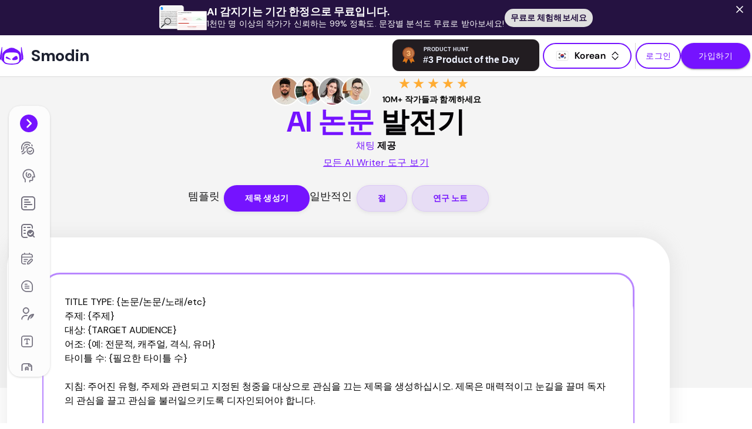

--- FILE ---
content_type: text/html; charset=utf-8
request_url: https://smodin.io/ko/%E1%84%8C%E1%85%A1%E1%86%A8%E1%84%80%E1%85%A1/%E1%84%82%E1%85%A9%E1%86%AB%E1%84%86%E1%85%AE%E1%86%AB%E1%84%89%E1%85%A2%E1%86%BC%E1%84%89%E1%85%A5%E1%86%BC%E1%84%80%E1%85%B5
body_size: 121218
content:
<!DOCTYPE html><html lang="ko"><head><meta charSet="utf-8"/><meta name="viewport" content="width=device-width, initial-scale=1"/><meta name="description" content="AI 논문 생성기로 논문 진술문을 생성하세요. 온라인 논문 작성기를 사용하여 학술적 수준의 논문을 쉽게 빠르게 작성하세요."/><meta property="og:description" content="AI 논문 생성기로 논문 진술문을 생성하세요. 온라인 논문 작성기를 사용하여 학술적 수준의 논문을 쉽게 빠르게 작성하세요."/><meta name="twitter:description" content="AI 논문 생성기로 논문 진술문을 생성하세요. 온라인 논문 작성기를 사용하여 학술적 수준의 논문을 쉽게 빠르게 작성하세요."/><link rel="canonical" href="https://smodin.io/ko/작가/논문생성기"/><link rel="alternate" hrefLang="en" href="https://smodin.io/writer/thesis-generator"/><link rel="alternate" hrefLang="ar" href="https://smodin.io/ar/كاتب/مولدالأطروحة"/><link rel="alternate" hrefLang="bg" href="https://smodin.io/bg/писател/генератор-на-теза"/><link rel="alternate" hrefLang="ca" href="https://smodin.io/ca/escriptor/generador-de-tesi"/><link rel="alternate" hrefLang="zh-hans" href="https://smodin.io/zh-cn/作家/论文生成器"/><link rel="alternate" hrefLang="hr" href="https://smodin.io/hr/pisac/generator-teza"/><link rel="alternate" hrefLang="cs" href="https://smodin.io/cs/spisovatel/generator-diplomovych-praci"/><link rel="alternate" hrefLang="da" href="https://smodin.io/da/forfatter/speciale-generator"/><link rel="alternate" hrefLang="nl" href="https://smodin.io/nl/auteur/scriptie-generator"/><link rel="alternate" hrefLang="tl" href="https://smodin.io/tl/manunulat/generator-ng-thesis"/><link rel="alternate" hrefLang="fi" href="https://smodin.io/fi/kirjailija/opinnaytetyon-generaattori"/><link rel="alternate" hrefLang="fr" href="https://smodin.io/fr/ecrivain/generateur-de-these"/><link rel="alternate" hrefLang="de" href="https://smodin.io/de/schriftsteller/dissertationsgenerator"/><link rel="alternate" hrefLang="el" href="https://smodin.io/el/συγγραφεας/γεννητρια-διατριβης"/><link rel="alternate" hrefLang="he" href="https://smodin.io/iw/סופר/מחולל-תזה"/><link rel="alternate" hrefLang="hu" href="https://smodin.io/hu/iro/szakdolgozat-generator"/><link rel="alternate" hrefLang="id" href="https://smodin.io/id/penulis/pembangkit-tesis"/><link rel="alternate" hrefLang="it" href="https://smodin.io/it/scrittore/generatore-di-tesi"/><link rel="alternate" hrefLang="ja" href="https://smodin.io/ja/作家/論文シェネレタ"/><link rel="alternate" hrefLang="ko" href="https://smodin.io/ko/작가/논문생성기"/><link rel="alternate" hrefLang="no" href="https://smodin.io/no/forfatter/oppgavegenerator"/><link rel="alternate" hrefLang="pl" href="https://smodin.io/pl/pisarz/generator-tez"/><link rel="alternate" hrefLang="pt" href="https://smodin.io/pt/escritor/gerador-de-tese"/><link rel="alternate" hrefLang="ro" href="https://smodin.io/ro/scriitor/generator-de-teze"/><link rel="alternate" hrefLang="ru" href="https://smodin.io/ru/писатель/генератор-тезисов"/><link rel="alternate" hrefLang="sk" href="https://smodin.io/sk/spisovatel/generator-diplomovych-prac"/><link rel="alternate" hrefLang="es" href="https://smodin.io/es/escritor/generador-de-tesis"/><link rel="alternate" hrefLang="sv" href="https://smodin.io/sv/forfattare/avhandlingsgenerator"/><link rel="alternate" hrefLang="th" href="https://smodin.io/th/นักเขียน/เครืองกำเนิดวิทยานิพนธ"/><link rel="alternate" hrefLang="tr" href="https://smodin.io/tr/yazar/tez-ureteci"/><link rel="alternate" hrefLang="uk" href="https://smodin.io/uk/письменник/генератор-тез"/><link rel="alternate" hrefLang="vi" href="https://smodin.io/vi/nha-van/trinh-tao-luan-an"/><script type="application/ld+json">{"@context":"https://schema.org","@type":"FAQPage","mainEntity":[{"@type":"Question","name":"What is a thesis statement?","acceptedAnswer":{"@type":"Answer","text":"A thesis statement is a concise summary of the main point or claim of your essay. It guides the reader on what to expect and outlines the central argument you will develop throughout your writing."}},{"@type":"Question","name":"How long should a thesis statement be?","acceptedAnswer":{"@type":"Answer","text":"A thesis statement is usually one or two sentences long. It clearly states your main argument or the central idea of your paper, providing a roadmap for your readers to follow."}},{"@type":"Question","name":"Is it okay to use AI for writing a thesis statement?","acceptedAnswer":{"@type":"Answer","text":"Yes, using an AI thesis statement generator is perfectly fine. AI tools help generate ideas and provide a structured starting point. However, it's essential to review and customize the output to suit your specific needs."}},{"@type":"Question","name":"Is Smodin AI free to use?","acceptedAnswer":{"@type":"Answer","text":"Smodin AI offers a free version of its thesis generator that provides basic functionalities. Premium options are available for more advanced features to enhance your writing experience."}},{"@type":"Question","name":"Can I use Smodin AI on any device?","acceptedAnswer":{"@type":"Answer","text":"Yes, you can use Smodin AI on any device with internet access, including smartphones, tablets, and computers. This flexibility allows you to work on your thesis statements from anywhere, at any time."}}]}</script><title>무료 AI 논문 진술 생성기 | Smodin</title><meta name="twitter:card" content="summary_large_image"/><meta name="twitter:domain" content="smodin.io"/><meta name="twitter:url" content=""/><meta name="twitter:title" content="무료 AI 논문 진술 생성기 | Smodin"/><meta name="twitter:image" content="https://storage.googleapis.com/smodin/smodin.dev/common/images/Smodin_Meta_Banner.png"/><meta property="og:url" content=""/><meta property="og:type" content="website"/><meta property="og:title" content="무료 AI 논문 진술 생성기 | Smodin"/><meta property="og:image" content="https://storage.googleapis.com/smodin/smodin.dev/common/images/Smodin_Meta_Banner.png"/><meta property="og:image:width" content="1200"/><meta property="og:image:height" content="630"/><script>
            window.intercomSettings = {"api_base":"https://api-iam.intercom.io","app_id":"gzijkns2","user_id":null,"name":null,"email":null,"created_at":null};
          </script><script defer="" async="">
      (function () {
        const d = document, w = window;
        const styleId = 'intercom-custom-style';

        const styleContent = `
          @media (max-width: 600px) {
            .intercom-lightweight-app-launcher,
            .intercom-with-namespace-15zl8wf.edrs4yi0 {
              bottom: 60px !important;
            }
            [class^="intercom-"] {
              z-index: 1000 !important;
            }
          }
          
          /* Draggable styles */
          .intercom-lightweight-app-launcher.draggable {
            cursor: move !important;
            transition: none !important;
          }
          
          .intercom-lightweight-app-launcher.dragging {
            opacity: 0.8 !important;
            pointer-events: none !important;
          }
        `;
        
        let isDragging = false;
        let dragStart = { x: 0, y: 0 };
        let launcherPosition = { x: null, y: null };
        let mouseDownTime = 0;
        let movedDuringDrag = false;
        
        const makeDraggable = (launcher) => {
          if (launcher.classList.contains('draggable')) return;
          
          launcher.classList.add('draggable');
          
          const onMouseDown = (e) => {
            // Only allow dragging if clicking directly on the launcher, not its contents
            if (e.target !== launcher && !launcher.contains(e.target)) return;
            
            e.preventDefault();
            mouseDownTime = Date.now();
            movedDuringDrag = false;
            isDragging = false;
            dragStart = { x: e.clientX, y: e.clientY };
            
            const rect = launcher.getBoundingClientRect();
            launcherPosition = {
              x: rect.left,
              y: rect.top
            };
            
            // Set initial position
            launcher.style.position = 'fixed';
            launcher.style.left = launcherPosition.x + 'px';
            launcher.style.top = launcherPosition.y + 'px';
            launcher.style.right = 'auto';
            launcher.style.bottom = 'auto';
            
            d.addEventListener('mousemove', onMouseMove);
            d.addEventListener('mouseup', onMouseUp);
          };
          
          const onMouseMove = (e) => {
            e.preventDefault();
            const deltaX = e.clientX - dragStart.x;
            const deltaY = e.clientY - dragStart.y;

            // Check if we've moved enough to start dragging
            if (!isDragging && (Math.abs(deltaX) > 5 || Math.abs(deltaY) > 5)) {
              isDragging = true;
              movedDuringDrag = true;
              launcher.classList.add('dragging');
            }

            if (isDragging) {
              const newX = launcherPosition.x + deltaX;
              const newY = launcherPosition.y + deltaY;
              
              // Constrain to viewport
              const maxX = w.innerWidth - launcher.offsetWidth;
              const maxY = w.innerHeight - launcher.offsetHeight;
              
              const constrainedX = Math.max(0, Math.min(newX, maxX));
              const constrainedY = Math.max(0, Math.min(newY, maxY));
              
              launcher.style.left = constrainedX + 'px';
              launcher.style.top = constrainedY + 'px';
            }
          };
          
          const onMouseUp = () => {
            const wasDragging = isDragging;
            isDragging = false;
            launcher.classList.remove('dragging');
            
            d.removeEventListener('mousemove', onMouseMove);
            d.removeEventListener('mouseup', onMouseUp);

            // If this was a click (no dragging), trigger Intercom
            if (!wasDragging && !movedDuringDrag && (Date.now() - mouseDownTime) < 200) {
              if (typeof w.Intercom === 'function') {
                w.Intercom('show');
              }
            }
            
            // Reset flags
            movedDuringDrag = false;
          };
          
          // Touch events for mobile
          const onTouchStart = (e) => {
            if (e.touches.length !== 1) return;
            
            const touch = e.touches[0];
            isDragging = true;
            dragStart = { x: touch.clientX, y: touch.clientY };
            
            const rect = launcher.getBoundingClientRect();
            launcherPosition = {
              x: rect.left,
              y: rect.top
            };
            
            launcher.classList.add('dragging');
            launcher.style.position = 'fixed';
            launcher.style.left = launcherPosition.x + 'px';
            launcher.style.top = launcherPosition.y + 'px';
            launcher.style.right = 'auto';
            launcher.style.bottom = 'auto';
            
            d.addEventListener('touchmove', onTouchMove, { passive: false });
            d.addEventListener('touchend', onTouchEnd);
          };
          
          const onTouchMove = (e) => {
            if (!isDragging || e.touches.length !== 1) return;
            
            e.preventDefault();
            const touch = e.touches[0];
            const deltaX = touch.clientX - dragStart.x;
            const deltaY = touch.clientY - dragStart.y;
            
            const newX = launcherPosition.x + deltaX;
            const newY = launcherPosition.y + deltaY;
            
            const maxX = w.innerWidth - launcher.offsetWidth;
            const maxY = w.innerHeight - launcher.offsetHeight;
            
            const constrainedX = Math.max(0, Math.min(newX, maxX));
            const constrainedY = Math.max(0, Math.min(newY, maxY));
            
            launcher.style.left = constrainedX + 'px';
            launcher.style.top = constrainedY + 'px';
          };
          
          const onTouchEnd = () => {
            isDragging = false;
            launcher.classList.remove('dragging');
            
            d.removeEventListener('touchmove', onTouchMove);
            d.removeEventListener('touchend', onTouchEnd);
          };
          
          launcher.addEventListener('mousedown', onMouseDown);
          launcher.addEventListener('touchstart', onTouchStart, { passive: true });
        };
        
        const injectStyle = () => {
          let el = d.getElementById(styleId);
          if (el) el.remove();
          const style = d.createElement('style');
          style.id = styleId;
          style.textContent = styleContent;
          d.head.appendChild(style);
        };
        
        const observe = () => new MutationObserver(() => {
          if (!d.querySelector('.intercom-messenger')) {
            injectStyle();
            // Check for launcher and make it draggable
            const launcher = d.querySelector('.intercom-lightweight-app-launcher');
            if (launcher && !launcher.classList.contains('draggable')) {
              setTimeout(() => makeDraggable(launcher), 100);
            }
          }
        }).observe(d.body, { childList: true, subtree: true });
        
        const init = () => {
          if (typeof w.Intercom !== 'function') return;
          w.Intercom('onShow', () => setTimeout(() => d.getElementById(styleId)?.remove(), 100));
          w.Intercom('onHide', () => {
            setTimeout(() => {
              injectStyle();
              const launcher = d.querySelector('.intercom-lightweight-app-launcher');
              if (launcher && !launcher.classList.contains('draggable')) {
                makeDraggable(launcher);
              }
            }, 100);
          });
          injectStyle();
          observe();
          
          // Initial check for launcher
          setTimeout(() => {
            const launcher = d.querySelector('.intercom-lightweight-app-launcher');
            if (launcher) {
              makeDraggable(launcher);
            }
          }, 1000);
        };

        if (typeof w.Intercom === 'function') {
          w.Intercom('reattach_activator');
          w.Intercom('update', w.intercomSettings);
          init();
        } else {
          w.Intercom = function () { w.Intercom.q.push(arguments); };
          w.Intercom.q = [];
          const s = d.createElement('script');
          s.src = 'https://widget.intercom.io/widget/gzijkns2';
          s.async = true;
          s.onload = init;
          (d.head || d.body).appendChild(s);
        }
      })();
    </script><meta name="next-head-count" content="54"/><script async="" src="https://www.googletagmanager.com/gtag/js?id=G-B11523DQTC"></script><script>
        window.dataLayer = window.dataLayer || [];
        function gtag(){dataLayer.push(arguments);}
        gtag('set', 'linker', {
          'domains': ['app.smodin.io', 'smodin.io']
        });
        gtag('js', new Date());
        gtag('config', 'G-B11523DQTC');
        gtag('config', 'AW-10944701429');
      </script><script id="profitwell-js" data-pw-auth="2daa476e501b8382f389fb0ab0ef380c">
        (function(i,s,o,g,r,a,m){i[o]=i[o]||function(){(i[o].q=i[o].q||[]).push(arguments)};
        a=s.createElement(g);m=s.getElementsByTagName(g)[0];a.async=1;a.src=r+'?auth='+
        s.getElementById(o+'-js').getAttribute('data-pw-auth');m.parentNode.insertBefore(a,m)
        })(window,document,'profitwell','script','https://public.profitwell.com/js/profitwell.js');
          </script><script src="https://accounts.google.com/gsi/client" async="" defer=""></script><script>(function(w){w.fpr=w.fpr||function(){w.fpr.q = w.fpr.q||[];w.fpr.q[arguments[0]=='set'?'unshift':'push'](arguments);};})(window);
        fpr("init", {cid:"iwnhwl1c"});
        fpr("click");</script><script type="text/javascript" src="https://cdn.firstpromoter.com/fpr.js" async=""></script><script>
      (function (h, o, t, j, a, r) {
        h.hj = h.hj || function () { (h.hj.q = h.hj.q || []).push(arguments) };
        h._hjSettings = { hjid: 5039122, hjsv: 6 }; a = o.getElementsByTagName('head')[0];
        r = o.createElement('script'); r.async = 1;
        r.src = t + h._hjSettings.hjid + j + h._hjSettings.hjsv;
        a.appendChild(r);
      })(window, document, 'https://static.hotjar.com/c/hotjar-', '.js?sv=');
      </script><meta name="generator" content="next.js"/><meta name="copyright" content="Copyright Smodin LLC 2026"/><meta charSet="UTF-8"/><meta name="theme-color" content="#2c71eb"/><link rel="preconnect" href="https://fonts.googleapis.com"/><link rel="preconnect" href="https://fonts.gstatic.com" crossorigin="anonymous"/><link rel="icon" href="/favicon-v1.ico"/><link rel="shortcut icon" href="/favicon-v1.ico"/><link rel="stylesheet" data-href="https://fonts.googleapis.com/css2?family=DM+Sans:ital,opsz,wght@0,9..40,100..1000;1,9..40,100..1000&amp;display=swap"/><link rel="preconnect" href="https://fonts.gstatic.com" crossorigin /><link rel="preload" href="/_next/static/css/3e36ef891977b45f.css" as="style"/><link rel="stylesheet" href="/_next/static/css/3e36ef891977b45f.css" data-n-g=""/><link rel="preload" href="/_next/static/css/207aea5b2f239f59.css" as="style"/><link rel="stylesheet" href="/_next/static/css/207aea5b2f239f59.css" data-n-p=""/><link rel="preload" href="/_next/static/css/0eaff9523f6eeefa.css" as="style"/><link rel="stylesheet" href="/_next/static/css/0eaff9523f6eeefa.css" data-n-p=""/><link rel="preload" href="/_next/static/css/dcf8b9496cabcf91.css" as="style"/><link rel="stylesheet" href="/_next/static/css/dcf8b9496cabcf91.css" data-n-p=""/><link rel="preload" href="/_next/static/css/0d0a57cdbb3a0927.css" as="style"/><link rel="stylesheet" href="/_next/static/css/0d0a57cdbb3a0927.css" data-n-p=""/><link rel="preload" href="/_next/static/css/14e661f107d98d46.css" as="style"/><link rel="stylesheet" href="/_next/static/css/14e661f107d98d46.css" data-n-p=""/><link rel="preload" href="/_next/static/css/e0461780d2bf9ad6.css" as="style"/><link rel="stylesheet" href="/_next/static/css/e0461780d2bf9ad6.css" data-n-p=""/><link rel="preload" href="/_next/static/css/3bc3485891b06e8a.css" as="style"/><link rel="stylesheet" href="/_next/static/css/3bc3485891b06e8a.css" data-n-p=""/><link rel="preload" href="/_next/static/css/d977d1b7dfea40ce.css" as="style"/><link rel="stylesheet" href="/_next/static/css/d977d1b7dfea40ce.css" data-n-p=""/><noscript data-n-css=""></noscript><script defer="" nomodule="" src="/_next/static/chunks/polyfills-5cd94c89d3acac5f.js"></script><script src="/_next/static/chunks/webpack-3b7be88b1bfb8da5.js" defer=""></script><script src="/_next/static/chunks/framework-4ed89e9640adfb9e.js" defer=""></script><script src="/_next/static/chunks/main-21e1f79e5178941a.js" defer=""></script><script src="/_next/static/chunks/pages/_app-1fccec5a4b3c3ee2.js" defer=""></script><script src="/_next/static/chunks/7112840a-2e294032bb599f8d.js" defer=""></script><script src="/_next/static/chunks/c75d5872-aafdca82eea515cb.js" defer=""></script><script src="/_next/static/chunks/1215-51a0975247dcfd5b.js" defer=""></script><script src="/_next/static/chunks/990-38c69f05aa1f852a.js" defer=""></script><script src="/_next/static/chunks/4911-302536877242f99a.js" defer=""></script><script src="/_next/static/chunks/6101-f25be82c7519437d.js" defer=""></script><script src="/_next/static/chunks/521-bba689891cdc0849.js" defer=""></script><script src="/_next/static/chunks/9651-42eb08d105cbecc8.js" defer=""></script><script src="/_next/static/chunks/4669-aeb9132a57690b43.js" defer=""></script><script src="/_next/static/chunks/6660-14a0fdf3a6c31f6b.js" defer=""></script><script src="/_next/static/chunks/1991-5cea0665cc1b486a.js" defer=""></script><script src="/_next/static/chunks/9181-7ae3e9f2b481d5e6.js" defer=""></script><script src="/_next/static/chunks/7147-e546727abec44c33.js" defer=""></script><script src="/_next/static/chunks/5447-51df10f56b2a3e42.js" defer=""></script><script src="/_next/static/chunks/1184-fc985531cff4fbb9.js" defer=""></script><script src="/_next/static/chunks/3554-332d62ce9d36ff56.js" defer=""></script><script src="/_next/static/chunks/5217-721bd9b99e46619b.js" defer=""></script><script src="/_next/static/chunks/92-fefdaab628c38f67.js" defer=""></script><script src="/_next/static/chunks/5187-40e0fe55b007415e.js" defer=""></script><script src="/_next/static/chunks/6299-71c3449fbead1032.js" defer=""></script><script src="/_next/static/chunks/465-240c60719260d686.js" defer=""></script><script src="/_next/static/chunks/pages/thesisPage-3016eb725d8106d8.js" defer=""></script><script src="/_next/static/Fz8jD8ouOJVG8zoJEfLpj/_buildManifest.js" defer=""></script><script src="/_next/static/Fz8jD8ouOJVG8zoJEfLpj/_ssgManifest.js" defer=""></script><script src="/_next/static/Fz8jD8ouOJVG8zoJEfLpj/_middlewareManifest.js" defer=""></script><style data-href="https://fonts.googleapis.com/css2?family=DM+Sans:ital,opsz,wght@0,9..40,100..1000;1,9..40,100..1000&display=swap">@font-face{font-family:'DM Sans';font-style:italic;font-weight:100;font-display:swap;src:url(https://fonts.gstatic.com/l/font?kit=rP2rp2ywxg089UriCZaSExd86J3t9jz86Lvy4qCRAL19DksVat-JDG3w&skey=3320fd60b11c3775&v=v17) format('woff')}@font-face{font-family:'DM Sans';font-style:italic;font-weight:100;font-display:swap;src:url(https://fonts.gstatic.com/l/font?kit=rP2rp2ywxg089UriCZaSExd86J3t9jz86Ivy4qCRAL19DksVat-JDG3w&skey=3320fd60b11c3775&v=v17) format('woff')}@font-face{font-family:'DM Sans';font-style:italic;font-weight:100;font-display:swap;src:url(https://fonts.gstatic.com/l/font?kit=rP2rp2ywxg089UriCZaSExd86J3t9jz86Jvy4qCRAL19DksVat-JDG3w&skey=3320fd60b11c3775&v=v17) format('woff')}@font-face{font-family:'DM Sans';font-style:italic;font-weight:100;font-display:swap;src:url(https://fonts.gstatic.com/l/font?kit=rP2rp2ywxg089UriCZaSExd86J3t9jz86Ovy4qCRAL19DksVat-JDG3w&skey=3320fd60b11c3775&v=v17) format('woff')}@font-face{font-family:'DM Sans';font-style:italic;font-weight:100;font-display:swap;src:url(https://fonts.gstatic.com/l/font?kit=rP2rp2ywxg089UriCZaSExd86J3t9jz86Mvy4qCRAL19DksVat-JDG3w&skey=3320fd60b11c3775&v=v17) format('woff')}@font-face{font-family:'DM Sans';font-style:italic;font-weight:100;font-display:swap;src:url(https://fonts.gstatic.com/l/font?kit=rP2rp2ywxg089UriCZaSExd86J3t9jz86Cvy4qCRAL19DksVat-JDG3w&skey=3320fd60b11c3775&v=v17) format('woff')}@font-face{font-family:'DM Sans';font-style:italic;font-weight:100;font-display:swap;src:url(https://fonts.gstatic.com/l/font?kit=rP2rp2ywxg089UriCZaSExd86J3t9jz86CPy4qCRAL19DksVat-JDG3w&skey=3320fd60b11c3775&v=v17) format('woff')}@font-face{font-family:'DM Sans';font-style:italic;font-weight:100;font-display:swap;src:url(https://fonts.gstatic.com/l/font?kit=rP2rp2ywxg089UriCZaSExd86J3t9jz86Dvy4qCRAL19DksVat-JDG3w&skey=3320fd60b11c3775&v=v17) format('woff')}@font-face{font-family:'DM Sans';font-style:italic;font-weight:100;font-display:swap;src:url(https://fonts.gstatic.com/l/font?kit=rP2rp2ywxg089UriCZaSExd86J3t9jz86Avy4qCRAL19DksVat-JDG3w&skey=3320fd60b11c3775&v=v17) format('woff')}@font-face{font-family:'DM Sans';font-style:italic;font-weight:100;font-display:swap;src:url(https://fonts.gstatic.com/l/font?kit=rP2rp2ywxg089UriCZaSExd86J3t9jz86Gvy4qCRAL19DksVat-JDG3w&skey=3320fd60b11c3775&v=v17) format('woff')}@font-face{font-family:'DM Sans';font-style:italic;font-weight:100;font-display:swap;src:url(https://fonts.gstatic.com/l/font?kit=rP2rp2ywxg089UriCZaSExd86J3t9jz86Evy4qCRAL19DksVat-JDG3w&skey=3320fd60b11c3775&v=v17) format('woff')}@font-face{font-family:'DM Sans';font-style:italic;font-weight:100;font-display:swap;src:url(https://fonts.gstatic.com/l/font?kit=rP2rp2ywxg089UriCZaSExd86J3t9jz86Lvx4qCRAL19DksVat-JDG3w&skey=3320fd60b11c3775&v=v17) format('woff')}@font-face{font-family:'DM Sans';font-style:italic;font-weight:200;font-display:swap;src:url(https://fonts.gstatic.com/l/font?kit=rP2rp2ywxg089UriCZaSExd86J3t9jz86Lvy4qCRAL19DksVat8JDW3w&skey=3320fd60b11c3775&v=v17) format('woff')}@font-face{font-family:'DM Sans';font-style:italic;font-weight:200;font-display:swap;src:url(https://fonts.gstatic.com/l/font?kit=rP2rp2ywxg089UriCZaSExd86J3t9jz86Ivy4qCRAL19DksVat8JDW3w&skey=3320fd60b11c3775&v=v17) format('woff')}@font-face{font-family:'DM Sans';font-style:italic;font-weight:200;font-display:swap;src:url(https://fonts.gstatic.com/l/font?kit=rP2rp2ywxg089UriCZaSExd86J3t9jz86Jvy4qCRAL19DksVat8JDW3w&skey=3320fd60b11c3775&v=v17) format('woff')}@font-face{font-family:'DM Sans';font-style:italic;font-weight:200;font-display:swap;src:url(https://fonts.gstatic.com/l/font?kit=rP2rp2ywxg089UriCZaSExd86J3t9jz86Ovy4qCRAL19DksVat8JDW3w&skey=3320fd60b11c3775&v=v17) format('woff')}@font-face{font-family:'DM Sans';font-style:italic;font-weight:200;font-display:swap;src:url(https://fonts.gstatic.com/l/font?kit=rP2rp2ywxg089UriCZaSExd86J3t9jz86Mvy4qCRAL19DksVat8JDW3w&skey=3320fd60b11c3775&v=v17) format('woff')}@font-face{font-family:'DM Sans';font-style:italic;font-weight:200;font-display:swap;src:url(https://fonts.gstatic.com/l/font?kit=rP2rp2ywxg089UriCZaSExd86J3t9jz86Cvy4qCRAL19DksVat8JDW3w&skey=3320fd60b11c3775&v=v17) format('woff')}@font-face{font-family:'DM Sans';font-style:italic;font-weight:200;font-display:swap;src:url(https://fonts.gstatic.com/l/font?kit=rP2rp2ywxg089UriCZaSExd86J3t9jz86CPy4qCRAL19DksVat8JDW3w&skey=3320fd60b11c3775&v=v17) format('woff')}@font-face{font-family:'DM Sans';font-style:italic;font-weight:200;font-display:swap;src:url(https://fonts.gstatic.com/l/font?kit=rP2rp2ywxg089UriCZaSExd86J3t9jz86Dvy4qCRAL19DksVat8JDW3w&skey=3320fd60b11c3775&v=v17) format('woff')}@font-face{font-family:'DM Sans';font-style:italic;font-weight:200;font-display:swap;src:url(https://fonts.gstatic.com/l/font?kit=rP2rp2ywxg089UriCZaSExd86J3t9jz86Avy4qCRAL19DksVat8JDW3w&skey=3320fd60b11c3775&v=v17) format('woff')}@font-face{font-family:'DM Sans';font-style:italic;font-weight:200;font-display:swap;src:url(https://fonts.gstatic.com/l/font?kit=rP2rp2ywxg089UriCZaSExd86J3t9jz86Gvy4qCRAL19DksVat8JDW3w&skey=3320fd60b11c3775&v=v17) format('woff')}@font-face{font-family:'DM Sans';font-style:italic;font-weight:200;font-display:swap;src:url(https://fonts.gstatic.com/l/font?kit=rP2rp2ywxg089UriCZaSExd86J3t9jz86Evy4qCRAL19DksVat8JDW3w&skey=3320fd60b11c3775&v=v17) format('woff')}@font-face{font-family:'DM Sans';font-style:italic;font-weight:200;font-display:swap;src:url(https://fonts.gstatic.com/l/font?kit=rP2rp2ywxg089UriCZaSExd86J3t9jz86Lvx4qCRAL19DksVat8JDW3w&skey=3320fd60b11c3775&v=v17) format('woff')}@font-face{font-family:'DM Sans';font-style:italic;font-weight:300;font-display:swap;src:url(https://fonts.gstatic.com/l/font?kit=rP2rp2ywxg089UriCZaSExd86J3t9jz86Lvy4qCRAL19DksVat_XDW3w&skey=3320fd60b11c3775&v=v17) format('woff')}@font-face{font-family:'DM Sans';font-style:italic;font-weight:300;font-display:swap;src:url(https://fonts.gstatic.com/l/font?kit=rP2rp2ywxg089UriCZaSExd86J3t9jz86Ivy4qCRAL19DksVat_XDW3w&skey=3320fd60b11c3775&v=v17) format('woff')}@font-face{font-family:'DM Sans';font-style:italic;font-weight:300;font-display:swap;src:url(https://fonts.gstatic.com/l/font?kit=rP2rp2ywxg089UriCZaSExd86J3t9jz86Jvy4qCRAL19DksVat_XDW3w&skey=3320fd60b11c3775&v=v17) format('woff')}@font-face{font-family:'DM Sans';font-style:italic;font-weight:300;font-display:swap;src:url(https://fonts.gstatic.com/l/font?kit=rP2rp2ywxg089UriCZaSExd86J3t9jz86Ovy4qCRAL19DksVat_XDW3w&skey=3320fd60b11c3775&v=v17) format('woff')}@font-face{font-family:'DM Sans';font-style:italic;font-weight:300;font-display:swap;src:url(https://fonts.gstatic.com/l/font?kit=rP2rp2ywxg089UriCZaSExd86J3t9jz86Mvy4qCRAL19DksVat_XDW3w&skey=3320fd60b11c3775&v=v17) format('woff')}@font-face{font-family:'DM Sans';font-style:italic;font-weight:300;font-display:swap;src:url(https://fonts.gstatic.com/l/font?kit=rP2rp2ywxg089UriCZaSExd86J3t9jz86Cvy4qCRAL19DksVat_XDW3w&skey=3320fd60b11c3775&v=v17) format('woff')}@font-face{font-family:'DM Sans';font-style:italic;font-weight:300;font-display:swap;src:url(https://fonts.gstatic.com/l/font?kit=rP2rp2ywxg089UriCZaSExd86J3t9jz86CPy4qCRAL19DksVat_XDW3w&skey=3320fd60b11c3775&v=v17) format('woff')}@font-face{font-family:'DM Sans';font-style:italic;font-weight:300;font-display:swap;src:url(https://fonts.gstatic.com/l/font?kit=rP2rp2ywxg089UriCZaSExd86J3t9jz86Dvy4qCRAL19DksVat_XDW3w&skey=3320fd60b11c3775&v=v17) format('woff')}@font-face{font-family:'DM Sans';font-style:italic;font-weight:300;font-display:swap;src:url(https://fonts.gstatic.com/l/font?kit=rP2rp2ywxg089UriCZaSExd86J3t9jz86Avy4qCRAL19DksVat_XDW3w&skey=3320fd60b11c3775&v=v17) format('woff')}@font-face{font-family:'DM Sans';font-style:italic;font-weight:300;font-display:swap;src:url(https://fonts.gstatic.com/l/font?kit=rP2rp2ywxg089UriCZaSExd86J3t9jz86Gvy4qCRAL19DksVat_XDW3w&skey=3320fd60b11c3775&v=v17) format('woff')}@font-face{font-family:'DM Sans';font-style:italic;font-weight:300;font-display:swap;src:url(https://fonts.gstatic.com/l/font?kit=rP2rp2ywxg089UriCZaSExd86J3t9jz86Evy4qCRAL19DksVat_XDW3w&skey=3320fd60b11c3775&v=v17) format('woff')}@font-face{font-family:'DM Sans';font-style:italic;font-weight:300;font-display:swap;src:url(https://fonts.gstatic.com/l/font?kit=rP2rp2ywxg089UriCZaSExd86J3t9jz86Lvx4qCRAL19DksVat_XDW3w&skey=3320fd60b11c3775&v=v17) format('woff')}@font-face{font-family:'DM Sans';font-style:italic;font-weight:400;font-display:swap;src:url(https://fonts.gstatic.com/l/font?kit=rP2rp2ywxg089UriCZaSExd86J3t9jz86Lvy4qCRAL19DksVat-JDW3w&skey=3320fd60b11c3775&v=v17) format('woff')}@font-face{font-family:'DM Sans';font-style:italic;font-weight:400;font-display:swap;src:url(https://fonts.gstatic.com/l/font?kit=rP2rp2ywxg089UriCZaSExd86J3t9jz86Ivy4qCRAL19DksVat-JDW3w&skey=3320fd60b11c3775&v=v17) format('woff')}@font-face{font-family:'DM Sans';font-style:italic;font-weight:400;font-display:swap;src:url(https://fonts.gstatic.com/l/font?kit=rP2rp2ywxg089UriCZaSExd86J3t9jz86Jvy4qCRAL19DksVat-JDW3w&skey=3320fd60b11c3775&v=v17) format('woff')}@font-face{font-family:'DM Sans';font-style:italic;font-weight:400;font-display:swap;src:url(https://fonts.gstatic.com/l/font?kit=rP2rp2ywxg089UriCZaSExd86J3t9jz86Ovy4qCRAL19DksVat-JDW3w&skey=3320fd60b11c3775&v=v17) format('woff')}@font-face{font-family:'DM Sans';font-style:italic;font-weight:400;font-display:swap;src:url(https://fonts.gstatic.com/l/font?kit=rP2rp2ywxg089UriCZaSExd86J3t9jz86Mvy4qCRAL19DksVat-JDW3w&skey=3320fd60b11c3775&v=v17) format('woff')}@font-face{font-family:'DM Sans';font-style:italic;font-weight:400;font-display:swap;src:url(https://fonts.gstatic.com/l/font?kit=rP2rp2ywxg089UriCZaSExd86J3t9jz86Cvy4qCRAL19DksVat-JDW3w&skey=3320fd60b11c3775&v=v17) format('woff')}@font-face{font-family:'DM Sans';font-style:italic;font-weight:400;font-display:swap;src:url(https://fonts.gstatic.com/l/font?kit=rP2rp2ywxg089UriCZaSExd86J3t9jz86CPy4qCRAL19DksVat-JDW3w&skey=3320fd60b11c3775&v=v17) format('woff')}@font-face{font-family:'DM Sans';font-style:italic;font-weight:400;font-display:swap;src:url(https://fonts.gstatic.com/l/font?kit=rP2rp2ywxg089UriCZaSExd86J3t9jz86Dvy4qCRAL19DksVat-JDW3w&skey=3320fd60b11c3775&v=v17) format('woff')}@font-face{font-family:'DM Sans';font-style:italic;font-weight:400;font-display:swap;src:url(https://fonts.gstatic.com/l/font?kit=rP2rp2ywxg089UriCZaSExd86J3t9jz86Avy4qCRAL19DksVat-JDW3w&skey=3320fd60b11c3775&v=v17) format('woff')}@font-face{font-family:'DM Sans';font-style:italic;font-weight:400;font-display:swap;src:url(https://fonts.gstatic.com/l/font?kit=rP2rp2ywxg089UriCZaSExd86J3t9jz86Gvy4qCRAL19DksVat-JDW3w&skey=3320fd60b11c3775&v=v17) format('woff')}@font-face{font-family:'DM Sans';font-style:italic;font-weight:400;font-display:swap;src:url(https://fonts.gstatic.com/l/font?kit=rP2rp2ywxg089UriCZaSExd86J3t9jz86Evy4qCRAL19DksVat-JDW3w&skey=3320fd60b11c3775&v=v17) format('woff')}@font-face{font-family:'DM Sans';font-style:italic;font-weight:400;font-display:swap;src:url(https://fonts.gstatic.com/l/font?kit=rP2rp2ywxg089UriCZaSExd86J3t9jz86Lvx4qCRAL19DksVat-JDW3w&skey=3320fd60b11c3775&v=v17) format('woff')}@font-face{font-family:'DM Sans';font-style:italic;font-weight:500;font-display:swap;src:url(https://fonts.gstatic.com/l/font?kit=rP2rp2ywxg089UriCZaSExd86J3t9jz86Lvy4qCRAL19DksVat-7DW3w&skey=3320fd60b11c3775&v=v17) format('woff')}@font-face{font-family:'DM Sans';font-style:italic;font-weight:500;font-display:swap;src:url(https://fonts.gstatic.com/l/font?kit=rP2rp2ywxg089UriCZaSExd86J3t9jz86Ivy4qCRAL19DksVat-7DW3w&skey=3320fd60b11c3775&v=v17) format('woff')}@font-face{font-family:'DM Sans';font-style:italic;font-weight:500;font-display:swap;src:url(https://fonts.gstatic.com/l/font?kit=rP2rp2ywxg089UriCZaSExd86J3t9jz86Jvy4qCRAL19DksVat-7DW3w&skey=3320fd60b11c3775&v=v17) format('woff')}@font-face{font-family:'DM Sans';font-style:italic;font-weight:500;font-display:swap;src:url(https://fonts.gstatic.com/l/font?kit=rP2rp2ywxg089UriCZaSExd86J3t9jz86Ovy4qCRAL19DksVat-7DW3w&skey=3320fd60b11c3775&v=v17) format('woff')}@font-face{font-family:'DM Sans';font-style:italic;font-weight:500;font-display:swap;src:url(https://fonts.gstatic.com/l/font?kit=rP2rp2ywxg089UriCZaSExd86J3t9jz86Mvy4qCRAL19DksVat-7DW3w&skey=3320fd60b11c3775&v=v17) format('woff')}@font-face{font-family:'DM Sans';font-style:italic;font-weight:500;font-display:swap;src:url(https://fonts.gstatic.com/l/font?kit=rP2rp2ywxg089UriCZaSExd86J3t9jz86Cvy4qCRAL19DksVat-7DW3w&skey=3320fd60b11c3775&v=v17) format('woff')}@font-face{font-family:'DM Sans';font-style:italic;font-weight:500;font-display:swap;src:url(https://fonts.gstatic.com/l/font?kit=rP2rp2ywxg089UriCZaSExd86J3t9jz86CPy4qCRAL19DksVat-7DW3w&skey=3320fd60b11c3775&v=v17) format('woff')}@font-face{font-family:'DM Sans';font-style:italic;font-weight:500;font-display:swap;src:url(https://fonts.gstatic.com/l/font?kit=rP2rp2ywxg089UriCZaSExd86J3t9jz86Dvy4qCRAL19DksVat-7DW3w&skey=3320fd60b11c3775&v=v17) format('woff')}@font-face{font-family:'DM Sans';font-style:italic;font-weight:500;font-display:swap;src:url(https://fonts.gstatic.com/l/font?kit=rP2rp2ywxg089UriCZaSExd86J3t9jz86Avy4qCRAL19DksVat-7DW3w&skey=3320fd60b11c3775&v=v17) format('woff')}@font-face{font-family:'DM Sans';font-style:italic;font-weight:500;font-display:swap;src:url(https://fonts.gstatic.com/l/font?kit=rP2rp2ywxg089UriCZaSExd86J3t9jz86Gvy4qCRAL19DksVat-7DW3w&skey=3320fd60b11c3775&v=v17) format('woff')}@font-face{font-family:'DM Sans';font-style:italic;font-weight:500;font-display:swap;src:url(https://fonts.gstatic.com/l/font?kit=rP2rp2ywxg089UriCZaSExd86J3t9jz86Evy4qCRAL19DksVat-7DW3w&skey=3320fd60b11c3775&v=v17) format('woff')}@font-face{font-family:'DM Sans';font-style:italic;font-weight:500;font-display:swap;src:url(https://fonts.gstatic.com/l/font?kit=rP2rp2ywxg089UriCZaSExd86J3t9jz86Lvx4qCRAL19DksVat-7DW3w&skey=3320fd60b11c3775&v=v17) format('woff')}@font-face{font-family:'DM Sans';font-style:italic;font-weight:600;font-display:swap;src:url(https://fonts.gstatic.com/l/font?kit=rP2rp2ywxg089UriCZaSExd86J3t9jz86Lvy4qCRAL19DksVat9XCm3w&skey=3320fd60b11c3775&v=v17) format('woff')}@font-face{font-family:'DM Sans';font-style:italic;font-weight:600;font-display:swap;src:url(https://fonts.gstatic.com/l/font?kit=rP2rp2ywxg089UriCZaSExd86J3t9jz86Ivy4qCRAL19DksVat9XCm3w&skey=3320fd60b11c3775&v=v17) format('woff')}@font-face{font-family:'DM Sans';font-style:italic;font-weight:600;font-display:swap;src:url(https://fonts.gstatic.com/l/font?kit=rP2rp2ywxg089UriCZaSExd86J3t9jz86Jvy4qCRAL19DksVat9XCm3w&skey=3320fd60b11c3775&v=v17) format('woff')}@font-face{font-family:'DM Sans';font-style:italic;font-weight:600;font-display:swap;src:url(https://fonts.gstatic.com/l/font?kit=rP2rp2ywxg089UriCZaSExd86J3t9jz86Ovy4qCRAL19DksVat9XCm3w&skey=3320fd60b11c3775&v=v17) format('woff')}@font-face{font-family:'DM Sans';font-style:italic;font-weight:600;font-display:swap;src:url(https://fonts.gstatic.com/l/font?kit=rP2rp2ywxg089UriCZaSExd86J3t9jz86Mvy4qCRAL19DksVat9XCm3w&skey=3320fd60b11c3775&v=v17) format('woff')}@font-face{font-family:'DM Sans';font-style:italic;font-weight:600;font-display:swap;src:url(https://fonts.gstatic.com/l/font?kit=rP2rp2ywxg089UriCZaSExd86J3t9jz86Cvy4qCRAL19DksVat9XCm3w&skey=3320fd60b11c3775&v=v17) format('woff')}@font-face{font-family:'DM Sans';font-style:italic;font-weight:600;font-display:swap;src:url(https://fonts.gstatic.com/l/font?kit=rP2rp2ywxg089UriCZaSExd86J3t9jz86CPy4qCRAL19DksVat9XCm3w&skey=3320fd60b11c3775&v=v17) format('woff')}@font-face{font-family:'DM Sans';font-style:italic;font-weight:600;font-display:swap;src:url(https://fonts.gstatic.com/l/font?kit=rP2rp2ywxg089UriCZaSExd86J3t9jz86Dvy4qCRAL19DksVat9XCm3w&skey=3320fd60b11c3775&v=v17) format('woff')}@font-face{font-family:'DM Sans';font-style:italic;font-weight:600;font-display:swap;src:url(https://fonts.gstatic.com/l/font?kit=rP2rp2ywxg089UriCZaSExd86J3t9jz86Avy4qCRAL19DksVat9XCm3w&skey=3320fd60b11c3775&v=v17) format('woff')}@font-face{font-family:'DM Sans';font-style:italic;font-weight:600;font-display:swap;src:url(https://fonts.gstatic.com/l/font?kit=rP2rp2ywxg089UriCZaSExd86J3t9jz86Gvy4qCRAL19DksVat9XCm3w&skey=3320fd60b11c3775&v=v17) format('woff')}@font-face{font-family:'DM Sans';font-style:italic;font-weight:600;font-display:swap;src:url(https://fonts.gstatic.com/l/font?kit=rP2rp2ywxg089UriCZaSExd86J3t9jz86Evy4qCRAL19DksVat9XCm3w&skey=3320fd60b11c3775&v=v17) format('woff')}@font-face{font-family:'DM Sans';font-style:italic;font-weight:600;font-display:swap;src:url(https://fonts.gstatic.com/l/font?kit=rP2rp2ywxg089UriCZaSExd86J3t9jz86Lvx4qCRAL19DksVat9XCm3w&skey=3320fd60b11c3775&v=v17) format('woff')}@font-face{font-family:'DM Sans';font-style:italic;font-weight:700;font-display:swap;src:url(https://fonts.gstatic.com/l/font?kit=rP2rp2ywxg089UriCZaSExd86J3t9jz86Lvy4qCRAL19DksVat9uCm3w&skey=3320fd60b11c3775&v=v17) format('woff')}@font-face{font-family:'DM Sans';font-style:italic;font-weight:700;font-display:swap;src:url(https://fonts.gstatic.com/l/font?kit=rP2rp2ywxg089UriCZaSExd86J3t9jz86Ivy4qCRAL19DksVat9uCm3w&skey=3320fd60b11c3775&v=v17) format('woff')}@font-face{font-family:'DM Sans';font-style:italic;font-weight:700;font-display:swap;src:url(https://fonts.gstatic.com/l/font?kit=rP2rp2ywxg089UriCZaSExd86J3t9jz86Jvy4qCRAL19DksVat9uCm3w&skey=3320fd60b11c3775&v=v17) format('woff')}@font-face{font-family:'DM Sans';font-style:italic;font-weight:700;font-display:swap;src:url(https://fonts.gstatic.com/l/font?kit=rP2rp2ywxg089UriCZaSExd86J3t9jz86Ovy4qCRAL19DksVat9uCm3w&skey=3320fd60b11c3775&v=v17) format('woff')}@font-face{font-family:'DM Sans';font-style:italic;font-weight:700;font-display:swap;src:url(https://fonts.gstatic.com/l/font?kit=rP2rp2ywxg089UriCZaSExd86J3t9jz86Mvy4qCRAL19DksVat9uCm3w&skey=3320fd60b11c3775&v=v17) format('woff')}@font-face{font-family:'DM Sans';font-style:italic;font-weight:700;font-display:swap;src:url(https://fonts.gstatic.com/l/font?kit=rP2rp2ywxg089UriCZaSExd86J3t9jz86Cvy4qCRAL19DksVat9uCm3w&skey=3320fd60b11c3775&v=v17) format('woff')}@font-face{font-family:'DM Sans';font-style:italic;font-weight:700;font-display:swap;src:url(https://fonts.gstatic.com/l/font?kit=rP2rp2ywxg089UriCZaSExd86J3t9jz86CPy4qCRAL19DksVat9uCm3w&skey=3320fd60b11c3775&v=v17) format('woff')}@font-face{font-family:'DM Sans';font-style:italic;font-weight:700;font-display:swap;src:url(https://fonts.gstatic.com/l/font?kit=rP2rp2ywxg089UriCZaSExd86J3t9jz86Dvy4qCRAL19DksVat9uCm3w&skey=3320fd60b11c3775&v=v17) format('woff')}@font-face{font-family:'DM Sans';font-style:italic;font-weight:700;font-display:swap;src:url(https://fonts.gstatic.com/l/font?kit=rP2rp2ywxg089UriCZaSExd86J3t9jz86Avy4qCRAL19DksVat9uCm3w&skey=3320fd60b11c3775&v=v17) format('woff')}@font-face{font-family:'DM Sans';font-style:italic;font-weight:700;font-display:swap;src:url(https://fonts.gstatic.com/l/font?kit=rP2rp2ywxg089UriCZaSExd86J3t9jz86Gvy4qCRAL19DksVat9uCm3w&skey=3320fd60b11c3775&v=v17) format('woff')}@font-face{font-family:'DM Sans';font-style:italic;font-weight:700;font-display:swap;src:url(https://fonts.gstatic.com/l/font?kit=rP2rp2ywxg089UriCZaSExd86J3t9jz86Evy4qCRAL19DksVat9uCm3w&skey=3320fd60b11c3775&v=v17) format('woff')}@font-face{font-family:'DM Sans';font-style:italic;font-weight:700;font-display:swap;src:url(https://fonts.gstatic.com/l/font?kit=rP2rp2ywxg089UriCZaSExd86J3t9jz86Lvx4qCRAL19DksVat9uCm3w&skey=3320fd60b11c3775&v=v17) format('woff')}@font-face{font-family:'DM Sans';font-style:italic;font-weight:800;font-display:swap;src:url(https://fonts.gstatic.com/l/font?kit=rP2rp2ywxg089UriCZaSExd86J3t9jz86Lvy4qCRAL19DksVat8JCm3w&skey=3320fd60b11c3775&v=v17) format('woff')}@font-face{font-family:'DM Sans';font-style:italic;font-weight:800;font-display:swap;src:url(https://fonts.gstatic.com/l/font?kit=rP2rp2ywxg089UriCZaSExd86J3t9jz86Ivy4qCRAL19DksVat8JCm3w&skey=3320fd60b11c3775&v=v17) format('woff')}@font-face{font-family:'DM Sans';font-style:italic;font-weight:800;font-display:swap;src:url(https://fonts.gstatic.com/l/font?kit=rP2rp2ywxg089UriCZaSExd86J3t9jz86Jvy4qCRAL19DksVat8JCm3w&skey=3320fd60b11c3775&v=v17) format('woff')}@font-face{font-family:'DM Sans';font-style:italic;font-weight:800;font-display:swap;src:url(https://fonts.gstatic.com/l/font?kit=rP2rp2ywxg089UriCZaSExd86J3t9jz86Ovy4qCRAL19DksVat8JCm3w&skey=3320fd60b11c3775&v=v17) format('woff')}@font-face{font-family:'DM Sans';font-style:italic;font-weight:800;font-display:swap;src:url(https://fonts.gstatic.com/l/font?kit=rP2rp2ywxg089UriCZaSExd86J3t9jz86Mvy4qCRAL19DksVat8JCm3w&skey=3320fd60b11c3775&v=v17) format('woff')}@font-face{font-family:'DM Sans';font-style:italic;font-weight:800;font-display:swap;src:url(https://fonts.gstatic.com/l/font?kit=rP2rp2ywxg089UriCZaSExd86J3t9jz86Cvy4qCRAL19DksVat8JCm3w&skey=3320fd60b11c3775&v=v17) format('woff')}@font-face{font-family:'DM Sans';font-style:italic;font-weight:800;font-display:swap;src:url(https://fonts.gstatic.com/l/font?kit=rP2rp2ywxg089UriCZaSExd86J3t9jz86CPy4qCRAL19DksVat8JCm3w&skey=3320fd60b11c3775&v=v17) format('woff')}@font-face{font-family:'DM Sans';font-style:italic;font-weight:800;font-display:swap;src:url(https://fonts.gstatic.com/l/font?kit=rP2rp2ywxg089UriCZaSExd86J3t9jz86Dvy4qCRAL19DksVat8JCm3w&skey=3320fd60b11c3775&v=v17) format('woff')}@font-face{font-family:'DM Sans';font-style:italic;font-weight:800;font-display:swap;src:url(https://fonts.gstatic.com/l/font?kit=rP2rp2ywxg089UriCZaSExd86J3t9jz86Avy4qCRAL19DksVat8JCm3w&skey=3320fd60b11c3775&v=v17) format('woff')}@font-face{font-family:'DM Sans';font-style:italic;font-weight:800;font-display:swap;src:url(https://fonts.gstatic.com/l/font?kit=rP2rp2ywxg089UriCZaSExd86J3t9jz86Gvy4qCRAL19DksVat8JCm3w&skey=3320fd60b11c3775&v=v17) format('woff')}@font-face{font-family:'DM Sans';font-style:italic;font-weight:800;font-display:swap;src:url(https://fonts.gstatic.com/l/font?kit=rP2rp2ywxg089UriCZaSExd86J3t9jz86Evy4qCRAL19DksVat8JCm3w&skey=3320fd60b11c3775&v=v17) format('woff')}@font-face{font-family:'DM Sans';font-style:italic;font-weight:800;font-display:swap;src:url(https://fonts.gstatic.com/l/font?kit=rP2rp2ywxg089UriCZaSExd86J3t9jz86Lvx4qCRAL19DksVat8JCm3w&skey=3320fd60b11c3775&v=v17) format('woff')}@font-face{font-family:'DM Sans';font-style:italic;font-weight:900;font-display:swap;src:url(https://fonts.gstatic.com/l/font?kit=rP2rp2ywxg089UriCZaSExd86J3t9jz86Lvy4qCRAL19DksVat8gCm3w&skey=3320fd60b11c3775&v=v17) format('woff')}@font-face{font-family:'DM Sans';font-style:italic;font-weight:900;font-display:swap;src:url(https://fonts.gstatic.com/l/font?kit=rP2rp2ywxg089UriCZaSExd86J3t9jz86Ivy4qCRAL19DksVat8gCm3w&skey=3320fd60b11c3775&v=v17) format('woff')}@font-face{font-family:'DM Sans';font-style:italic;font-weight:900;font-display:swap;src:url(https://fonts.gstatic.com/l/font?kit=rP2rp2ywxg089UriCZaSExd86J3t9jz86Jvy4qCRAL19DksVat8gCm3w&skey=3320fd60b11c3775&v=v17) format('woff')}@font-face{font-family:'DM Sans';font-style:italic;font-weight:900;font-display:swap;src:url(https://fonts.gstatic.com/l/font?kit=rP2rp2ywxg089UriCZaSExd86J3t9jz86Ovy4qCRAL19DksVat8gCm3w&skey=3320fd60b11c3775&v=v17) format('woff')}@font-face{font-family:'DM Sans';font-style:italic;font-weight:900;font-display:swap;src:url(https://fonts.gstatic.com/l/font?kit=rP2rp2ywxg089UriCZaSExd86J3t9jz86Mvy4qCRAL19DksVat8gCm3w&skey=3320fd60b11c3775&v=v17) format('woff')}@font-face{font-family:'DM Sans';font-style:italic;font-weight:900;font-display:swap;src:url(https://fonts.gstatic.com/l/font?kit=rP2rp2ywxg089UriCZaSExd86J3t9jz86Cvy4qCRAL19DksVat8gCm3w&skey=3320fd60b11c3775&v=v17) format('woff')}@font-face{font-family:'DM Sans';font-style:italic;font-weight:900;font-display:swap;src:url(https://fonts.gstatic.com/l/font?kit=rP2rp2ywxg089UriCZaSExd86J3t9jz86CPy4qCRAL19DksVat8gCm3w&skey=3320fd60b11c3775&v=v17) format('woff')}@font-face{font-family:'DM Sans';font-style:italic;font-weight:900;font-display:swap;src:url(https://fonts.gstatic.com/l/font?kit=rP2rp2ywxg089UriCZaSExd86J3t9jz86Dvy4qCRAL19DksVat8gCm3w&skey=3320fd60b11c3775&v=v17) format('woff')}@font-face{font-family:'DM Sans';font-style:italic;font-weight:900;font-display:swap;src:url(https://fonts.gstatic.com/l/font?kit=rP2rp2ywxg089UriCZaSExd86J3t9jz86Avy4qCRAL19DksVat8gCm3w&skey=3320fd60b11c3775&v=v17) format('woff')}@font-face{font-family:'DM Sans';font-style:italic;font-weight:900;font-display:swap;src:url(https://fonts.gstatic.com/l/font?kit=rP2rp2ywxg089UriCZaSExd86J3t9jz86Gvy4qCRAL19DksVat8gCm3w&skey=3320fd60b11c3775&v=v17) format('woff')}@font-face{font-family:'DM Sans';font-style:italic;font-weight:900;font-display:swap;src:url(https://fonts.gstatic.com/l/font?kit=rP2rp2ywxg089UriCZaSExd86J3t9jz86Evy4qCRAL19DksVat8gCm3w&skey=3320fd60b11c3775&v=v17) format('woff')}@font-face{font-family:'DM Sans';font-style:italic;font-weight:900;font-display:swap;src:url(https://fonts.gstatic.com/l/font?kit=rP2rp2ywxg089UriCZaSExd86J3t9jz86Lvx4qCRAL19DksVat8gCm3w&skey=3320fd60b11c3775&v=v17) format('woff')}@font-face{font-family:'DM Sans';font-style:normal;font-weight:100;font-display:swap;src:url(https://fonts.gstatic.com/l/font?kit=rP2tp2ywxg089UriI5-g4vlH9VoD8CnsqZG40F9JadbnoEwAop1hTQ&skey=cd068b3e1b767e51&v=v17) format('woff')}@font-face{font-family:'DM Sans';font-style:normal;font-weight:100;font-display:swap;src:url(https://fonts.gstatic.com/l/font?kit=rP2tp2ywxg089UriI5-g4vlH9VoD8CncqZG40F9JadbnoEwAop1hTQ&skey=cd068b3e1b767e51&v=v17) format('woff')}@font-face{font-family:'DM Sans';font-style:normal;font-weight:100;font-display:swap;src:url(https://fonts.gstatic.com/l/font?kit=rP2tp2ywxg089UriI5-g4vlH9VoD8CnMqZG40F9JadbnoEwAop1hTQ&skey=cd068b3e1b767e51&v=v17) format('woff')}@font-face{font-family:'DM Sans';font-style:normal;font-weight:100;font-display:swap;src:url(https://fonts.gstatic.com/l/font?kit=rP2tp2ywxg089UriI5-g4vlH9VoD8Cm8qZG40F9JadbnoEwAop1hTQ&skey=cd068b3e1b767e51&v=v17) format('woff')}@font-face{font-family:'DM Sans';font-style:normal;font-weight:100;font-display:swap;src:url(https://fonts.gstatic.com/l/font?kit=rP2tp2ywxg089UriI5-g4vlH9VoD8CmcqZG40F9JadbnoEwAop1hTQ&skey=cd068b3e1b767e51&v=v17) format('woff')}@font-face{font-family:'DM Sans';font-style:normal;font-weight:100;font-display:swap;src:url(https://fonts.gstatic.com/l/font?kit=rP2tp2ywxg089UriI5-g4vlH9VoD8Cl8qZG40F9JadbnoEwAop1hTQ&skey=cd068b3e1b767e51&v=v17) format('woff')}@font-face{font-family:'DM Sans';font-style:normal;font-weight:100;font-display:swap;src:url(https://fonts.gstatic.com/l/font?kit=rP2tp2ywxg089UriI5-g4vlH9VoD8Cl0qZG40F9JadbnoEwAop1hTQ&skey=cd068b3e1b767e51&v=v17) format('woff')}@font-face{font-family:'DM Sans';font-style:normal;font-weight:100;font-display:swap;src:url(https://fonts.gstatic.com/l/font?kit=rP2tp2ywxg089UriI5-g4vlH9VoD8ClsqZG40F9JadbnoEwAop1hTQ&skey=cd068b3e1b767e51&v=v17) format('woff')}@font-face{font-family:'DM Sans';font-style:normal;font-weight:100;font-display:swap;src:url(https://fonts.gstatic.com/l/font?kit=rP2tp2ywxg089UriI5-g4vlH9VoD8ClcqZG40F9JadbnoEwAop1hTQ&skey=cd068b3e1b767e51&v=v17) format('woff')}@font-face{font-family:'DM Sans';font-style:normal;font-weight:100;font-display:swap;src:url(https://fonts.gstatic.com/l/font?kit=rP2tp2ywxg089UriI5-g4vlH9VoD8Ck8qZG40F9JadbnoEwAop1hTQ&skey=cd068b3e1b767e51&v=v17) format('woff')}@font-face{font-family:'DM Sans';font-style:normal;font-weight:100;font-display:swap;src:url(https://fonts.gstatic.com/l/font?kit=rP2tp2ywxg089UriI5-g4vlH9VoD8CkcqZG40F9JadbnoEwAop1hTQ&skey=cd068b3e1b767e51&v=v17) format('woff')}@font-face{font-family:'DM Sans';font-style:normal;font-weight:100;font-display:swap;src:url(https://fonts.gstatic.com/l/font?kit=rP2tp2ywxg089UriI5-g4vlH9VoD8CnsqpG40F9JadbnoEwAop1hTQ&skey=cd068b3e1b767e51&v=v17) format('woff')}@font-face{font-family:'DM Sans';font-style:normal;font-weight:200;font-display:swap;src:url(https://fonts.gstatic.com/l/font?kit=rP2tp2ywxg089UriI5-g4vlH9VoD8CnsqZG40F9JadbnoEwAIpxhTQ&skey=cd068b3e1b767e51&v=v17) format('woff')}@font-face{font-family:'DM Sans';font-style:normal;font-weight:200;font-display:swap;src:url(https://fonts.gstatic.com/l/font?kit=rP2tp2ywxg089UriI5-g4vlH9VoD8CncqZG40F9JadbnoEwAIpxhTQ&skey=cd068b3e1b767e51&v=v17) format('woff')}@font-face{font-family:'DM Sans';font-style:normal;font-weight:200;font-display:swap;src:url(https://fonts.gstatic.com/l/font?kit=rP2tp2ywxg089UriI5-g4vlH9VoD8CnMqZG40F9JadbnoEwAIpxhTQ&skey=cd068b3e1b767e51&v=v17) format('woff')}@font-face{font-family:'DM Sans';font-style:normal;font-weight:200;font-display:swap;src:url(https://fonts.gstatic.com/l/font?kit=rP2tp2ywxg089UriI5-g4vlH9VoD8Cm8qZG40F9JadbnoEwAIpxhTQ&skey=cd068b3e1b767e51&v=v17) format('woff')}@font-face{font-family:'DM Sans';font-style:normal;font-weight:200;font-display:swap;src:url(https://fonts.gstatic.com/l/font?kit=rP2tp2ywxg089UriI5-g4vlH9VoD8CmcqZG40F9JadbnoEwAIpxhTQ&skey=cd068b3e1b767e51&v=v17) format('woff')}@font-face{font-family:'DM Sans';font-style:normal;font-weight:200;font-display:swap;src:url(https://fonts.gstatic.com/l/font?kit=rP2tp2ywxg089UriI5-g4vlH9VoD8Cl8qZG40F9JadbnoEwAIpxhTQ&skey=cd068b3e1b767e51&v=v17) format('woff')}@font-face{font-family:'DM Sans';font-style:normal;font-weight:200;font-display:swap;src:url(https://fonts.gstatic.com/l/font?kit=rP2tp2ywxg089UriI5-g4vlH9VoD8Cl0qZG40F9JadbnoEwAIpxhTQ&skey=cd068b3e1b767e51&v=v17) format('woff')}@font-face{font-family:'DM Sans';font-style:normal;font-weight:200;font-display:swap;src:url(https://fonts.gstatic.com/l/font?kit=rP2tp2ywxg089UriI5-g4vlH9VoD8ClsqZG40F9JadbnoEwAIpxhTQ&skey=cd068b3e1b767e51&v=v17) format('woff')}@font-face{font-family:'DM Sans';font-style:normal;font-weight:200;font-display:swap;src:url(https://fonts.gstatic.com/l/font?kit=rP2tp2ywxg089UriI5-g4vlH9VoD8ClcqZG40F9JadbnoEwAIpxhTQ&skey=cd068b3e1b767e51&v=v17) format('woff')}@font-face{font-family:'DM Sans';font-style:normal;font-weight:200;font-display:swap;src:url(https://fonts.gstatic.com/l/font?kit=rP2tp2ywxg089UriI5-g4vlH9VoD8Ck8qZG40F9JadbnoEwAIpxhTQ&skey=cd068b3e1b767e51&v=v17) format('woff')}@font-face{font-family:'DM Sans';font-style:normal;font-weight:200;font-display:swap;src:url(https://fonts.gstatic.com/l/font?kit=rP2tp2ywxg089UriI5-g4vlH9VoD8CkcqZG40F9JadbnoEwAIpxhTQ&skey=cd068b3e1b767e51&v=v17) format('woff')}@font-face{font-family:'DM Sans';font-style:normal;font-weight:200;font-display:swap;src:url(https://fonts.gstatic.com/l/font?kit=rP2tp2ywxg089UriI5-g4vlH9VoD8CnsqpG40F9JadbnoEwAIpxhTQ&skey=cd068b3e1b767e51&v=v17) format('woff')}@font-face{font-family:'DM Sans';font-style:normal;font-weight:300;font-display:swap;src:url(https://fonts.gstatic.com/l/font?kit=rP2tp2ywxg089UriI5-g4vlH9VoD8CnsqZG40F9JadbnoEwA_JxhTQ&skey=cd068b3e1b767e51&v=v17) format('woff')}@font-face{font-family:'DM Sans';font-style:normal;font-weight:300;font-display:swap;src:url(https://fonts.gstatic.com/l/font?kit=rP2tp2ywxg089UriI5-g4vlH9VoD8CncqZG40F9JadbnoEwA_JxhTQ&skey=cd068b3e1b767e51&v=v17) format('woff')}@font-face{font-family:'DM Sans';font-style:normal;font-weight:300;font-display:swap;src:url(https://fonts.gstatic.com/l/font?kit=rP2tp2ywxg089UriI5-g4vlH9VoD8CnMqZG40F9JadbnoEwA_JxhTQ&skey=cd068b3e1b767e51&v=v17) format('woff')}@font-face{font-family:'DM Sans';font-style:normal;font-weight:300;font-display:swap;src:url(https://fonts.gstatic.com/l/font?kit=rP2tp2ywxg089UriI5-g4vlH9VoD8Cm8qZG40F9JadbnoEwA_JxhTQ&skey=cd068b3e1b767e51&v=v17) format('woff')}@font-face{font-family:'DM Sans';font-style:normal;font-weight:300;font-display:swap;src:url(https://fonts.gstatic.com/l/font?kit=rP2tp2ywxg089UriI5-g4vlH9VoD8CmcqZG40F9JadbnoEwA_JxhTQ&skey=cd068b3e1b767e51&v=v17) format('woff')}@font-face{font-family:'DM Sans';font-style:normal;font-weight:300;font-display:swap;src:url(https://fonts.gstatic.com/l/font?kit=rP2tp2ywxg089UriI5-g4vlH9VoD8Cl8qZG40F9JadbnoEwA_JxhTQ&skey=cd068b3e1b767e51&v=v17) format('woff')}@font-face{font-family:'DM Sans';font-style:normal;font-weight:300;font-display:swap;src:url(https://fonts.gstatic.com/l/font?kit=rP2tp2ywxg089UriI5-g4vlH9VoD8Cl0qZG40F9JadbnoEwA_JxhTQ&skey=cd068b3e1b767e51&v=v17) format('woff')}@font-face{font-family:'DM Sans';font-style:normal;font-weight:300;font-display:swap;src:url(https://fonts.gstatic.com/l/font?kit=rP2tp2ywxg089UriI5-g4vlH9VoD8ClsqZG40F9JadbnoEwA_JxhTQ&skey=cd068b3e1b767e51&v=v17) format('woff')}@font-face{font-family:'DM Sans';font-style:normal;font-weight:300;font-display:swap;src:url(https://fonts.gstatic.com/l/font?kit=rP2tp2ywxg089UriI5-g4vlH9VoD8ClcqZG40F9JadbnoEwA_JxhTQ&skey=cd068b3e1b767e51&v=v17) format('woff')}@font-face{font-family:'DM Sans';font-style:normal;font-weight:300;font-display:swap;src:url(https://fonts.gstatic.com/l/font?kit=rP2tp2ywxg089UriI5-g4vlH9VoD8Ck8qZG40F9JadbnoEwA_JxhTQ&skey=cd068b3e1b767e51&v=v17) format('woff')}@font-face{font-family:'DM Sans';font-style:normal;font-weight:300;font-display:swap;src:url(https://fonts.gstatic.com/l/font?kit=rP2tp2ywxg089UriI5-g4vlH9VoD8CkcqZG40F9JadbnoEwA_JxhTQ&skey=cd068b3e1b767e51&v=v17) format('woff')}@font-face{font-family:'DM Sans';font-style:normal;font-weight:300;font-display:swap;src:url(https://fonts.gstatic.com/l/font?kit=rP2tp2ywxg089UriI5-g4vlH9VoD8CnsqpG40F9JadbnoEwA_JxhTQ&skey=cd068b3e1b767e51&v=v17) format('woff')}@font-face{font-family:'DM Sans';font-style:normal;font-weight:400;font-display:swap;src:url(https://fonts.gstatic.com/l/font?kit=rP2tp2ywxg089UriI5-g4vlH9VoD8CnsqZG40F9JadbnoEwAopxhTQ&skey=cd068b3e1b767e51&v=v17) format('woff')}@font-face{font-family:'DM Sans';font-style:normal;font-weight:400;font-display:swap;src:url(https://fonts.gstatic.com/l/font?kit=rP2tp2ywxg089UriI5-g4vlH9VoD8CncqZG40F9JadbnoEwAopxhTQ&skey=cd068b3e1b767e51&v=v17) format('woff')}@font-face{font-family:'DM Sans';font-style:normal;font-weight:400;font-display:swap;src:url(https://fonts.gstatic.com/l/font?kit=rP2tp2ywxg089UriI5-g4vlH9VoD8CnMqZG40F9JadbnoEwAopxhTQ&skey=cd068b3e1b767e51&v=v17) format('woff')}@font-face{font-family:'DM Sans';font-style:normal;font-weight:400;font-display:swap;src:url(https://fonts.gstatic.com/l/font?kit=rP2tp2ywxg089UriI5-g4vlH9VoD8Cm8qZG40F9JadbnoEwAopxhTQ&skey=cd068b3e1b767e51&v=v17) format('woff')}@font-face{font-family:'DM Sans';font-style:normal;font-weight:400;font-display:swap;src:url(https://fonts.gstatic.com/l/font?kit=rP2tp2ywxg089UriI5-g4vlH9VoD8CmcqZG40F9JadbnoEwAopxhTQ&skey=cd068b3e1b767e51&v=v17) format('woff')}@font-face{font-family:'DM Sans';font-style:normal;font-weight:400;font-display:swap;src:url(https://fonts.gstatic.com/l/font?kit=rP2tp2ywxg089UriI5-g4vlH9VoD8Cl8qZG40F9JadbnoEwAopxhTQ&skey=cd068b3e1b767e51&v=v17) format('woff')}@font-face{font-family:'DM Sans';font-style:normal;font-weight:400;font-display:swap;src:url(https://fonts.gstatic.com/l/font?kit=rP2tp2ywxg089UriI5-g4vlH9VoD8Cl0qZG40F9JadbnoEwAopxhTQ&skey=cd068b3e1b767e51&v=v17) format('woff')}@font-face{font-family:'DM Sans';font-style:normal;font-weight:400;font-display:swap;src:url(https://fonts.gstatic.com/l/font?kit=rP2tp2ywxg089UriI5-g4vlH9VoD8ClsqZG40F9JadbnoEwAopxhTQ&skey=cd068b3e1b767e51&v=v17) format('woff')}@font-face{font-family:'DM Sans';font-style:normal;font-weight:400;font-display:swap;src:url(https://fonts.gstatic.com/l/font?kit=rP2tp2ywxg089UriI5-g4vlH9VoD8ClcqZG40F9JadbnoEwAopxhTQ&skey=cd068b3e1b767e51&v=v17) format('woff')}@font-face{font-family:'DM Sans';font-style:normal;font-weight:400;font-display:swap;src:url(https://fonts.gstatic.com/l/font?kit=rP2tp2ywxg089UriI5-g4vlH9VoD8Ck8qZG40F9JadbnoEwAopxhTQ&skey=cd068b3e1b767e51&v=v17) format('woff')}@font-face{font-family:'DM Sans';font-style:normal;font-weight:400;font-display:swap;src:url(https://fonts.gstatic.com/l/font?kit=rP2tp2ywxg089UriI5-g4vlH9VoD8CkcqZG40F9JadbnoEwAopxhTQ&skey=cd068b3e1b767e51&v=v17) format('woff')}@font-face{font-family:'DM Sans';font-style:normal;font-weight:400;font-display:swap;src:url(https://fonts.gstatic.com/l/font?kit=rP2tp2ywxg089UriI5-g4vlH9VoD8CnsqpG40F9JadbnoEwAopxhTQ&skey=cd068b3e1b767e51&v=v17) format('woff')}@font-face{font-family:'DM Sans';font-style:normal;font-weight:500;font-display:swap;src:url(https://fonts.gstatic.com/l/font?kit=rP2tp2ywxg089UriI5-g4vlH9VoD8CnsqZG40F9JadbnoEwAkJxhTQ&skey=cd068b3e1b767e51&v=v17) format('woff')}@font-face{font-family:'DM Sans';font-style:normal;font-weight:500;font-display:swap;src:url(https://fonts.gstatic.com/l/font?kit=rP2tp2ywxg089UriI5-g4vlH9VoD8CncqZG40F9JadbnoEwAkJxhTQ&skey=cd068b3e1b767e51&v=v17) format('woff')}@font-face{font-family:'DM Sans';font-style:normal;font-weight:500;font-display:swap;src:url(https://fonts.gstatic.com/l/font?kit=rP2tp2ywxg089UriI5-g4vlH9VoD8CnMqZG40F9JadbnoEwAkJxhTQ&skey=cd068b3e1b767e51&v=v17) format('woff')}@font-face{font-family:'DM Sans';font-style:normal;font-weight:500;font-display:swap;src:url(https://fonts.gstatic.com/l/font?kit=rP2tp2ywxg089UriI5-g4vlH9VoD8Cm8qZG40F9JadbnoEwAkJxhTQ&skey=cd068b3e1b767e51&v=v17) format('woff')}@font-face{font-family:'DM Sans';font-style:normal;font-weight:500;font-display:swap;src:url(https://fonts.gstatic.com/l/font?kit=rP2tp2ywxg089UriI5-g4vlH9VoD8CmcqZG40F9JadbnoEwAkJxhTQ&skey=cd068b3e1b767e51&v=v17) format('woff')}@font-face{font-family:'DM Sans';font-style:normal;font-weight:500;font-display:swap;src:url(https://fonts.gstatic.com/l/font?kit=rP2tp2ywxg089UriI5-g4vlH9VoD8Cl8qZG40F9JadbnoEwAkJxhTQ&skey=cd068b3e1b767e51&v=v17) format('woff')}@font-face{font-family:'DM Sans';font-style:normal;font-weight:500;font-display:swap;src:url(https://fonts.gstatic.com/l/font?kit=rP2tp2ywxg089UriI5-g4vlH9VoD8Cl0qZG40F9JadbnoEwAkJxhTQ&skey=cd068b3e1b767e51&v=v17) format('woff')}@font-face{font-family:'DM Sans';font-style:normal;font-weight:500;font-display:swap;src:url(https://fonts.gstatic.com/l/font?kit=rP2tp2ywxg089UriI5-g4vlH9VoD8ClsqZG40F9JadbnoEwAkJxhTQ&skey=cd068b3e1b767e51&v=v17) format('woff')}@font-face{font-family:'DM Sans';font-style:normal;font-weight:500;font-display:swap;src:url(https://fonts.gstatic.com/l/font?kit=rP2tp2ywxg089UriI5-g4vlH9VoD8ClcqZG40F9JadbnoEwAkJxhTQ&skey=cd068b3e1b767e51&v=v17) format('woff')}@font-face{font-family:'DM Sans';font-style:normal;font-weight:500;font-display:swap;src:url(https://fonts.gstatic.com/l/font?kit=rP2tp2ywxg089UriI5-g4vlH9VoD8Ck8qZG40F9JadbnoEwAkJxhTQ&skey=cd068b3e1b767e51&v=v17) format('woff')}@font-face{font-family:'DM Sans';font-style:normal;font-weight:500;font-display:swap;src:url(https://fonts.gstatic.com/l/font?kit=rP2tp2ywxg089UriI5-g4vlH9VoD8CkcqZG40F9JadbnoEwAkJxhTQ&skey=cd068b3e1b767e51&v=v17) format('woff')}@font-face{font-family:'DM Sans';font-style:normal;font-weight:500;font-display:swap;src:url(https://fonts.gstatic.com/l/font?kit=rP2tp2ywxg089UriI5-g4vlH9VoD8CnsqpG40F9JadbnoEwAkJxhTQ&skey=cd068b3e1b767e51&v=v17) format('woff')}@font-face{font-family:'DM Sans';font-style:normal;font-weight:600;font-display:swap;src:url(https://fonts.gstatic.com/l/font?kit=rP2tp2ywxg089UriI5-g4vlH9VoD8CnsqZG40F9JadbnoEwAfJthTQ&skey=cd068b3e1b767e51&v=v17) format('woff')}@font-face{font-family:'DM Sans';font-style:normal;font-weight:600;font-display:swap;src:url(https://fonts.gstatic.com/l/font?kit=rP2tp2ywxg089UriI5-g4vlH9VoD8CncqZG40F9JadbnoEwAfJthTQ&skey=cd068b3e1b767e51&v=v17) format('woff')}@font-face{font-family:'DM Sans';font-style:normal;font-weight:600;font-display:swap;src:url(https://fonts.gstatic.com/l/font?kit=rP2tp2ywxg089UriI5-g4vlH9VoD8CnMqZG40F9JadbnoEwAfJthTQ&skey=cd068b3e1b767e51&v=v17) format('woff')}@font-face{font-family:'DM Sans';font-style:normal;font-weight:600;font-display:swap;src:url(https://fonts.gstatic.com/l/font?kit=rP2tp2ywxg089UriI5-g4vlH9VoD8Cm8qZG40F9JadbnoEwAfJthTQ&skey=cd068b3e1b767e51&v=v17) format('woff')}@font-face{font-family:'DM Sans';font-style:normal;font-weight:600;font-display:swap;src:url(https://fonts.gstatic.com/l/font?kit=rP2tp2ywxg089UriI5-g4vlH9VoD8CmcqZG40F9JadbnoEwAfJthTQ&skey=cd068b3e1b767e51&v=v17) format('woff')}@font-face{font-family:'DM Sans';font-style:normal;font-weight:600;font-display:swap;src:url(https://fonts.gstatic.com/l/font?kit=rP2tp2ywxg089UriI5-g4vlH9VoD8Cl8qZG40F9JadbnoEwAfJthTQ&skey=cd068b3e1b767e51&v=v17) format('woff')}@font-face{font-family:'DM Sans';font-style:normal;font-weight:600;font-display:swap;src:url(https://fonts.gstatic.com/l/font?kit=rP2tp2ywxg089UriI5-g4vlH9VoD8Cl0qZG40F9JadbnoEwAfJthTQ&skey=cd068b3e1b767e51&v=v17) format('woff')}@font-face{font-family:'DM Sans';font-style:normal;font-weight:600;font-display:swap;src:url(https://fonts.gstatic.com/l/font?kit=rP2tp2ywxg089UriI5-g4vlH9VoD8ClsqZG40F9JadbnoEwAfJthTQ&skey=cd068b3e1b767e51&v=v17) format('woff')}@font-face{font-family:'DM Sans';font-style:normal;font-weight:600;font-display:swap;src:url(https://fonts.gstatic.com/l/font?kit=rP2tp2ywxg089UriI5-g4vlH9VoD8ClcqZG40F9JadbnoEwAfJthTQ&skey=cd068b3e1b767e51&v=v17) format('woff')}@font-face{font-family:'DM Sans';font-style:normal;font-weight:600;font-display:swap;src:url(https://fonts.gstatic.com/l/font?kit=rP2tp2ywxg089UriI5-g4vlH9VoD8Ck8qZG40F9JadbnoEwAfJthTQ&skey=cd068b3e1b767e51&v=v17) format('woff')}@font-face{font-family:'DM Sans';font-style:normal;font-weight:600;font-display:swap;src:url(https://fonts.gstatic.com/l/font?kit=rP2tp2ywxg089UriI5-g4vlH9VoD8CkcqZG40F9JadbnoEwAfJthTQ&skey=cd068b3e1b767e51&v=v17) format('woff')}@font-face{font-family:'DM Sans';font-style:normal;font-weight:600;font-display:swap;src:url(https://fonts.gstatic.com/l/font?kit=rP2tp2ywxg089UriI5-g4vlH9VoD8CnsqpG40F9JadbnoEwAfJthTQ&skey=cd068b3e1b767e51&v=v17) format('woff')}@font-face{font-family:'DM Sans';font-style:normal;font-weight:700;font-display:swap;src:url(https://fonts.gstatic.com/l/font?kit=rP2tp2ywxg089UriI5-g4vlH9VoD8CnsqZG40F9JadbnoEwARZthTQ&skey=cd068b3e1b767e51&v=v17) format('woff')}@font-face{font-family:'DM Sans';font-style:normal;font-weight:700;font-display:swap;src:url(https://fonts.gstatic.com/l/font?kit=rP2tp2ywxg089UriI5-g4vlH9VoD8CncqZG40F9JadbnoEwARZthTQ&skey=cd068b3e1b767e51&v=v17) format('woff')}@font-face{font-family:'DM Sans';font-style:normal;font-weight:700;font-display:swap;src:url(https://fonts.gstatic.com/l/font?kit=rP2tp2ywxg089UriI5-g4vlH9VoD8CnMqZG40F9JadbnoEwARZthTQ&skey=cd068b3e1b767e51&v=v17) format('woff')}@font-face{font-family:'DM Sans';font-style:normal;font-weight:700;font-display:swap;src:url(https://fonts.gstatic.com/l/font?kit=rP2tp2ywxg089UriI5-g4vlH9VoD8Cm8qZG40F9JadbnoEwARZthTQ&skey=cd068b3e1b767e51&v=v17) format('woff')}@font-face{font-family:'DM Sans';font-style:normal;font-weight:700;font-display:swap;src:url(https://fonts.gstatic.com/l/font?kit=rP2tp2ywxg089UriI5-g4vlH9VoD8CmcqZG40F9JadbnoEwARZthTQ&skey=cd068b3e1b767e51&v=v17) format('woff')}@font-face{font-family:'DM Sans';font-style:normal;font-weight:700;font-display:swap;src:url(https://fonts.gstatic.com/l/font?kit=rP2tp2ywxg089UriI5-g4vlH9VoD8Cl8qZG40F9JadbnoEwARZthTQ&skey=cd068b3e1b767e51&v=v17) format('woff')}@font-face{font-family:'DM Sans';font-style:normal;font-weight:700;font-display:swap;src:url(https://fonts.gstatic.com/l/font?kit=rP2tp2ywxg089UriI5-g4vlH9VoD8Cl0qZG40F9JadbnoEwARZthTQ&skey=cd068b3e1b767e51&v=v17) format('woff')}@font-face{font-family:'DM Sans';font-style:normal;font-weight:700;font-display:swap;src:url(https://fonts.gstatic.com/l/font?kit=rP2tp2ywxg089UriI5-g4vlH9VoD8ClsqZG40F9JadbnoEwARZthTQ&skey=cd068b3e1b767e51&v=v17) format('woff')}@font-face{font-family:'DM Sans';font-style:normal;font-weight:700;font-display:swap;src:url(https://fonts.gstatic.com/l/font?kit=rP2tp2ywxg089UriI5-g4vlH9VoD8ClcqZG40F9JadbnoEwARZthTQ&skey=cd068b3e1b767e51&v=v17) format('woff')}@font-face{font-family:'DM Sans';font-style:normal;font-weight:700;font-display:swap;src:url(https://fonts.gstatic.com/l/font?kit=rP2tp2ywxg089UriI5-g4vlH9VoD8Ck8qZG40F9JadbnoEwARZthTQ&skey=cd068b3e1b767e51&v=v17) format('woff')}@font-face{font-family:'DM Sans';font-style:normal;font-weight:700;font-display:swap;src:url(https://fonts.gstatic.com/l/font?kit=rP2tp2ywxg089UriI5-g4vlH9VoD8CkcqZG40F9JadbnoEwARZthTQ&skey=cd068b3e1b767e51&v=v17) format('woff')}@font-face{font-family:'DM Sans';font-style:normal;font-weight:700;font-display:swap;src:url(https://fonts.gstatic.com/l/font?kit=rP2tp2ywxg089UriI5-g4vlH9VoD8CnsqpG40F9JadbnoEwARZthTQ&skey=cd068b3e1b767e51&v=v17) format('woff')}@font-face{font-family:'DM Sans';font-style:normal;font-weight:800;font-display:swap;src:url(https://fonts.gstatic.com/l/font?kit=rP2tp2ywxg089UriI5-g4vlH9VoD8CnsqZG40F9JadbnoEwAIpthTQ&skey=cd068b3e1b767e51&v=v17) format('woff')}@font-face{font-family:'DM Sans';font-style:normal;font-weight:800;font-display:swap;src:url(https://fonts.gstatic.com/l/font?kit=rP2tp2ywxg089UriI5-g4vlH9VoD8CncqZG40F9JadbnoEwAIpthTQ&skey=cd068b3e1b767e51&v=v17) format('woff')}@font-face{font-family:'DM Sans';font-style:normal;font-weight:800;font-display:swap;src:url(https://fonts.gstatic.com/l/font?kit=rP2tp2ywxg089UriI5-g4vlH9VoD8CnMqZG40F9JadbnoEwAIpthTQ&skey=cd068b3e1b767e51&v=v17) format('woff')}@font-face{font-family:'DM Sans';font-style:normal;font-weight:800;font-display:swap;src:url(https://fonts.gstatic.com/l/font?kit=rP2tp2ywxg089UriI5-g4vlH9VoD8Cm8qZG40F9JadbnoEwAIpthTQ&skey=cd068b3e1b767e51&v=v17) format('woff')}@font-face{font-family:'DM Sans';font-style:normal;font-weight:800;font-display:swap;src:url(https://fonts.gstatic.com/l/font?kit=rP2tp2ywxg089UriI5-g4vlH9VoD8CmcqZG40F9JadbnoEwAIpthTQ&skey=cd068b3e1b767e51&v=v17) format('woff')}@font-face{font-family:'DM Sans';font-style:normal;font-weight:800;font-display:swap;src:url(https://fonts.gstatic.com/l/font?kit=rP2tp2ywxg089UriI5-g4vlH9VoD8Cl8qZG40F9JadbnoEwAIpthTQ&skey=cd068b3e1b767e51&v=v17) format('woff')}@font-face{font-family:'DM Sans';font-style:normal;font-weight:800;font-display:swap;src:url(https://fonts.gstatic.com/l/font?kit=rP2tp2ywxg089UriI5-g4vlH9VoD8Cl0qZG40F9JadbnoEwAIpthTQ&skey=cd068b3e1b767e51&v=v17) format('woff')}@font-face{font-family:'DM Sans';font-style:normal;font-weight:800;font-display:swap;src:url(https://fonts.gstatic.com/l/font?kit=rP2tp2ywxg089UriI5-g4vlH9VoD8ClsqZG40F9JadbnoEwAIpthTQ&skey=cd068b3e1b767e51&v=v17) format('woff')}@font-face{font-family:'DM Sans';font-style:normal;font-weight:800;font-display:swap;src:url(https://fonts.gstatic.com/l/font?kit=rP2tp2ywxg089UriI5-g4vlH9VoD8ClcqZG40F9JadbnoEwAIpthTQ&skey=cd068b3e1b767e51&v=v17) format('woff')}@font-face{font-family:'DM Sans';font-style:normal;font-weight:800;font-display:swap;src:url(https://fonts.gstatic.com/l/font?kit=rP2tp2ywxg089UriI5-g4vlH9VoD8Ck8qZG40F9JadbnoEwAIpthTQ&skey=cd068b3e1b767e51&v=v17) format('woff')}@font-face{font-family:'DM Sans';font-style:normal;font-weight:800;font-display:swap;src:url(https://fonts.gstatic.com/l/font?kit=rP2tp2ywxg089UriI5-g4vlH9VoD8CkcqZG40F9JadbnoEwAIpthTQ&skey=cd068b3e1b767e51&v=v17) format('woff')}@font-face{font-family:'DM Sans';font-style:normal;font-weight:800;font-display:swap;src:url(https://fonts.gstatic.com/l/font?kit=rP2tp2ywxg089UriI5-g4vlH9VoD8CnsqpG40F9JadbnoEwAIpthTQ&skey=cd068b3e1b767e51&v=v17) format('woff')}@font-face{font-family:'DM Sans';font-style:normal;font-weight:900;font-display:swap;src:url(https://fonts.gstatic.com/l/font?kit=rP2tp2ywxg089UriI5-g4vlH9VoD8CnsqZG40F9JadbnoEwAC5thTQ&skey=cd068b3e1b767e51&v=v17) format('woff')}@font-face{font-family:'DM Sans';font-style:normal;font-weight:900;font-display:swap;src:url(https://fonts.gstatic.com/l/font?kit=rP2tp2ywxg089UriI5-g4vlH9VoD8CncqZG40F9JadbnoEwAC5thTQ&skey=cd068b3e1b767e51&v=v17) format('woff')}@font-face{font-family:'DM Sans';font-style:normal;font-weight:900;font-display:swap;src:url(https://fonts.gstatic.com/l/font?kit=rP2tp2ywxg089UriI5-g4vlH9VoD8CnMqZG40F9JadbnoEwAC5thTQ&skey=cd068b3e1b767e51&v=v17) format('woff')}@font-face{font-family:'DM Sans';font-style:normal;font-weight:900;font-display:swap;src:url(https://fonts.gstatic.com/l/font?kit=rP2tp2ywxg089UriI5-g4vlH9VoD8Cm8qZG40F9JadbnoEwAC5thTQ&skey=cd068b3e1b767e51&v=v17) format('woff')}@font-face{font-family:'DM Sans';font-style:normal;font-weight:900;font-display:swap;src:url(https://fonts.gstatic.com/l/font?kit=rP2tp2ywxg089UriI5-g4vlH9VoD8CmcqZG40F9JadbnoEwAC5thTQ&skey=cd068b3e1b767e51&v=v17) format('woff')}@font-face{font-family:'DM Sans';font-style:normal;font-weight:900;font-display:swap;src:url(https://fonts.gstatic.com/l/font?kit=rP2tp2ywxg089UriI5-g4vlH9VoD8Cl8qZG40F9JadbnoEwAC5thTQ&skey=cd068b3e1b767e51&v=v17) format('woff')}@font-face{font-family:'DM Sans';font-style:normal;font-weight:900;font-display:swap;src:url(https://fonts.gstatic.com/l/font?kit=rP2tp2ywxg089UriI5-g4vlH9VoD8Cl0qZG40F9JadbnoEwAC5thTQ&skey=cd068b3e1b767e51&v=v17) format('woff')}@font-face{font-family:'DM Sans';font-style:normal;font-weight:900;font-display:swap;src:url(https://fonts.gstatic.com/l/font?kit=rP2tp2ywxg089UriI5-g4vlH9VoD8ClsqZG40F9JadbnoEwAC5thTQ&skey=cd068b3e1b767e51&v=v17) format('woff')}@font-face{font-family:'DM Sans';font-style:normal;font-weight:900;font-display:swap;src:url(https://fonts.gstatic.com/l/font?kit=rP2tp2ywxg089UriI5-g4vlH9VoD8ClcqZG40F9JadbnoEwAC5thTQ&skey=cd068b3e1b767e51&v=v17) format('woff')}@font-face{font-family:'DM Sans';font-style:normal;font-weight:900;font-display:swap;src:url(https://fonts.gstatic.com/l/font?kit=rP2tp2ywxg089UriI5-g4vlH9VoD8Ck8qZG40F9JadbnoEwAC5thTQ&skey=cd068b3e1b767e51&v=v17) format('woff')}@font-face{font-family:'DM Sans';font-style:normal;font-weight:900;font-display:swap;src:url(https://fonts.gstatic.com/l/font?kit=rP2tp2ywxg089UriI5-g4vlH9VoD8CkcqZG40F9JadbnoEwAC5thTQ&skey=cd068b3e1b767e51&v=v17) format('woff')}@font-face{font-family:'DM Sans';font-style:normal;font-weight:900;font-display:swap;src:url(https://fonts.gstatic.com/l/font?kit=rP2tp2ywxg089UriI5-g4vlH9VoD8CnsqpG40F9JadbnoEwAC5thTQ&skey=cd068b3e1b767e51&v=v17) format('woff')}@font-face{font-family:'DM Sans';font-style:italic;font-weight:100 1000;font-display:swap;src:url(https://fonts.gstatic.com/s/dmsans/v17/rP2Fp2ywxg089UriCZa4ET-DJF4e8BH9.woff2) format('woff2');unicode-range:U+0100-02BA,U+02BD-02C5,U+02C7-02CC,U+02CE-02D7,U+02DD-02FF,U+0304,U+0308,U+0329,U+1D00-1DBF,U+1E00-1E9F,U+1EF2-1EFF,U+2020,U+20A0-20AB,U+20AD-20C0,U+2113,U+2C60-2C7F,U+A720-A7FF}@font-face{font-family:'DM Sans';font-style:italic;font-weight:100 1000;font-display:swap;src:url(https://fonts.gstatic.com/s/dmsans/v17/rP2Fp2ywxg089UriCZa4Hz-DJF4e8A.woff2) format('woff2');unicode-range:U+0000-00FF,U+0131,U+0152-0153,U+02BB-02BC,U+02C6,U+02DA,U+02DC,U+0304,U+0308,U+0329,U+2000-206F,U+20AC,U+2122,U+2191,U+2193,U+2212,U+2215,U+FEFF,U+FFFD}@font-face{font-family:'DM Sans';font-style:normal;font-weight:100 1000;font-display:swap;src:url(https://fonts.gstatic.com/s/dmsans/v17/rP2Hp2ywxg089UriCZ2IHTWEBlwu8Q.woff2) format('woff2');unicode-range:U+0100-02BA,U+02BD-02C5,U+02C7-02CC,U+02CE-02D7,U+02DD-02FF,U+0304,U+0308,U+0329,U+1D00-1DBF,U+1E00-1E9F,U+1EF2-1EFF,U+2020,U+20A0-20AB,U+20AD-20C0,U+2113,U+2C60-2C7F,U+A720-A7FF}@font-face{font-family:'DM Sans';font-style:normal;font-weight:100 1000;font-display:swap;src:url(https://fonts.gstatic.com/s/dmsans/v17/rP2Hp2ywxg089UriCZOIHTWEBlw.woff2) format('woff2');unicode-range:U+0000-00FF,U+0131,U+0152-0153,U+02BB-02BC,U+02C6,U+02DA,U+02DC,U+0304,U+0308,U+0329,U+2000-206F,U+20AC,U+2122,U+2191,U+2193,U+2212,U+2215,U+FEFF,U+FFFD}</style></head><body class="body"><script>
          window.fbAsyncInit = function() {
            FB.init({
              appId            : '814103127556634',  
              cookie           : true,               
              xfbml            : true,               
              version          : 'v21.0',             
            });
          };

          (function(d, s, id) {
            var js, fjs = d.getElementsByTagName(s)[0];
            if (d.getElementById(id)) return;  // Prevent duplicate loading of the SDK
            js = d.createElement(s);
            js.id = id;
            js.src = 'https://connect.facebook.net/en_US/sdk.js';
            fjs.parentNode.insertBefore(js, fjs);
          }(document, 'script', 'facebook-jssdk'));
        </script><div id="__next"><div class="styles_Banner__TsG5W styles_BannerPreloader__1vrEH"><div class="styles_content__TbvZf"><div><div class="styles_skeletonWrapper__8VLNr"><div class="styles_bannerLeftChipSkeleton__BtB_v"><div class="styles_skeletonAnimation__KlmLu"></div></div><div class="styles_salesPriceSkeleton__VjGOP"><div class="styles_skeletonAnimation__KlmLu"></div></div><div class="styles_bannerTitleTextSkeleton__cvfnJ"><div class="styles_skeletonAnimation__KlmLu"></div></div><div class="styles_countdownSkeleton__u14Le"><div class="styles_skeletonAnimation__KlmLu"></div></div></div></div></div></div><nav class="styles_root__E4Lif styles_addBannerHeight__jEyeo"><div class="styles_appBar__cEojP"><div class="   
         
      styles_contained___KDzs" style="margin-inline:auto;display:block"><div class="styles_navContent__DtghQ"><div class="styles_navStart__ewFz1"><a class="styles_pageTitle__Cl4_n" href="/ko"><img src="/common/icons/smodinLogo.svg?v=2" class="styles_smodinLogo__U4KQj"/><span>Smodin</span></a></div><button type="button" class="styles_menuToggle__9qjWu"><img src="/common/icons/drawerMenu.svg" alt="open sidebar button"/></button><div class="styles_navEnd__0l_Fw"><div class="styles_langSelectSkeleton__r6bfB"><div class="styles_skeletonAnimation__QHrYC"></div></div><div class="styles_buttonSkeleton__U4Pqe"><div class="styles_skeletonAnimation__QHrYC"></div></div><div class="styles_buttonSkeleton__U4Pqe"><div class="styles_skeletonAnimation__QHrYC"></div></div></div></div></div></div><div class="
          styles_root__WZRZt
          styles_bannerHeight__g3b_2
          styles_collapsedDrawer__bfZvj
          
        "><div class="
            styles_inner__tfAhH
            styles_collapsedMenu__jn0Wp
            
          "><div class="styles_tools__9cFnQ"><div class="styles_toggleMenuContainer__L_v4r"><button class="styles_button__wTN8P undefined styles_icon__ruxTl  styles_toggleMenu__e3Ldt "><img src="/common/icons/drawerArrow.svg" alt="&gt;"/><span class="styles_rippleSpan__M7thf"></span></button></div><a href="/ko/ai콘텐츠감지기" class=""><button class="styles_button__wTN8P undefined styles_icon__ruxTl  " title="AI 콘텐츠 탐지기"><svg aria-labelledby="AI 콘텐츠 탐지기" width="22" height="22" viewBox="0 0 20 20" fill="none" xmlns="http://www.w3.org/2000/svg"><title>AI 콘텐츠 탐지기</title><path d="M0.8325 16.5992C0.44 16.5992 0.0908333 16.3208 0.015 15.9217C-0.0708333 15.47 0.225833 15.0342 0.6775 14.9475C2.8725 14.53 3.33333 11.5733 3.33333 9.16667C3.33333 8.83917 3.36083 8.51167 3.415 8.19417C3.49167 7.74083 3.92167 7.435 4.37583 7.5125C4.82917 7.58917 5.135 8.01917 5.0575 8.47333C5.01917 8.69917 5 8.9325 5 9.1675C5 14.6675 2.81917 16.2367 0.989167 16.585C0.936667 16.595 0.884167 16.5992 0.8325 16.5992ZM0.8325 12.5C1.2925 12.5 1.66583 12.1275 1.66583 11.6667V9.16667C1.66667 5.03167 5.03167 1.66667 9.16667 1.66667C10.8025 1.66667 12.3583 2.18667 13.6658 3.17C14.0342 3.44667 14.5558 3.3725 14.8325 3.005C15.1092 2.6375 15.035 2.115 14.6675 1.83833C13.0692 0.635833 11.1675 0 9.16667 0C4.1125 0 0 4.1125 0 9.16667V11.6667C0 12.1275 0.3725 12.5 0.8325 12.5ZM9.16667 3.33333C7.5125 3.33333 5.92917 4.04167 4.8225 5.2775C4.51583 5.62 4.545 6.14667 4.8875 6.45417C5.23083 6.7625 5.7575 6.7325 6.06417 6.38917C6.855 5.50667 7.98667 5 9.1675 5C10.3608 5 11.5 5.51583 12.2925 6.41417C12.4575 6.60083 12.6867 6.69583 12.9175 6.69583C13.1133 6.69583 13.31 6.62667 13.4683 6.4875C13.8133 6.18333 13.8467 5.65667 13.5417 5.31083C12.4325 4.05333 10.8383 3.33333 9.16667 3.33333ZM16.2917 6.82333C16.4075 7.17417 16.7333 7.39667 17.0833 7.39667C17.17 7.39667 17.2575 7.3825 17.3442 7.35417C17.7808 7.21 18.0192 6.73917 17.875 6.30167C17.6783 5.70417 17.4183 5.125 17.1025 4.58167C16.8708 4.1825 16.3617 4.0475 15.9633 4.27917C15.565 4.51 15.43 5.02 15.6608 5.41833C15.9192 5.8625 16.1308 6.33583 16.2917 6.82417V6.82333ZM20 14.1667C20 17.3825 17.3833 20 14.1667 20C10.95 20 8.33333 17.3825 8.33333 14.1667C8.33333 10.9508 10.95 8.33333 14.1667 8.33333C17.3833 8.33333 20 10.9508 20 14.1667ZM18.3333 14.1667C18.3333 11.8692 16.4642 10 14.1667 10C11.8692 10 10 11.8692 10 14.1667C10 16.4642 11.8692 18.3333 14.1667 18.3333C16.4642 18.3333 18.3333 16.4642 18.3333 14.1667ZM6.25 14.5833C5.96083 14.5833 5.71833 14.74 5.56917 14.9633C4.67083 16.2108 3.64083 17.6175 1.02083 18.365C0.578333 18.4917 0.3225 18.9533 0.448333 19.395C0.5525 19.7608 0.886667 20 1.24917 20C1.325 20 1.4025 19.9892 1.47833 19.9683C4.655 19.06 5.945 17.2408 6.91333 15.895C7.0125 15.7583 7.0825 15.5983 7.0825 15.4167C7.0825 14.9567 6.71 14.5833 6.25 14.5833ZM15.6733 13.1325L13.8208 14.9108C13.7008 15.03 13.5058 15.0292 13.3858 14.9108L12.4425 13.9875C12.1133 13.6658 11.5867 13.6717 11.2642 14.0008C10.9417 14.33 10.9475 14.8567 11.2767 15.1792L12.22 16.1025C12.6025 16.4767 13.105 16.6642 13.6067 16.6642C14.1083 16.6642 14.6075 16.4767 14.9842 16.105L16.8275 14.335C17.1592 14.0158 17.1708 13.4883 16.8517 13.1567C16.5333 12.8242 16.005 12.815 15.6733 13.1325ZM8.33333 9.16667C8.33333 8.7125 8.96917 8.24667 9.38333 8.34667C9.8275 8.45583 10.2817 8.18417 10.3917 7.7375C10.5017 7.29083 10.2292 6.83917 9.7825 6.72917C8.42833 6.39333 6.66583 7.53583 6.66583 9.16667L6.67083 10.0008C6.67083 10.4608 7.04417 10.8333 7.50417 10.8333C7.935 10.8117 8.3375 10.4592 8.3375 9.99917L8.3325 9.16667H8.33333Z" fill="#767381"></path></svg><span class="styles_visuallyHidden__QuMQF">AI 콘텐츠 탐지기</span><span class="styles_rippleSpan__M7thf"></span></button><p class="styles_p__SjqmT default " style="opacity:0">AI 콘텐츠 탐지기</p></a><a href="/ko/ai-humanizer" class=""><button class="styles_button__wTN8P undefined styles_icon__ruxTl  " title="인간화"><svg width="24" aria-labelledby="인간화" height="24" viewBox="1 7 20 9" fill="none" xmlns="http://www.w3.org/2000/svg"><path d="M11.7558 14.5922C12.8006 14.5922 13.6945 14.2558 14.4375 13.5828C15.1805 12.9096 15.552 12.091 15.552 11.127C15.552 10.286 15.2847 9.57158 14.75 8.98375C14.2153 8.39592 13.5596 8.102 12.7828 8.102C12.1019 8.102 11.5212 8.31992 11.0405 8.75575C10.5597 9.19175 10.3192 9.72933 10.3192 10.3685C10.3192 10.6447 10.3686 10.9193 10.4673 11.1923C10.5661 11.4654 10.7328 11.7058 10.9673 11.9135C11.1699 12.0955 11.3725 12.1721 11.575 12.1433C11.7775 12.1144 11.9429 12.0308 12.0712 11.8923C12.1994 11.7538 12.2744 11.589 12.2963 11.398C12.3179 11.207 12.2409 11.0288 12.0652 10.8635C12.0127 10.811 11.9586 10.7405 11.9028 10.652C11.8471 10.5635 11.8193 10.4731 11.8193 10.3807C11.8193 10.1782 11.9054 10.002 12.0778 9.852C12.2503 9.702 12.4853 9.627 12.7828 9.627C13.1418 9.627 13.4456 9.77092 13.6943 10.0587C13.9429 10.3464 14.0673 10.7108 14.0673 11.152C14.0673 11.6878 13.85 12.1477 13.4155 12.5317C12.9808 12.9157 12.4359 13.1077 11.7808 13.1077C10.9911 13.1077 10.3173 12.7911 9.7595 12.1578C9.20183 11.5244 8.923 10.7398 8.923 9.80375C8.923 9.44725 8.97333 9.10017 9.074 8.7625C9.17467 8.42467 9.32567 8.10958 9.527 7.81725C9.63467 7.63142 9.69167 7.43467 9.698 7.227C9.7045 7.01933 9.63017 6.83792 9.475 6.68275C9.31983 6.52758 9.13583 6.45417 8.923 6.4625C8.71033 6.47083 8.545 6.56283 8.427 6.7385C8.09367 7.17317 7.83883 7.64783 7.6625 8.1625C7.48617 8.67717 7.398 9.21592 7.398 9.77875C7.398 11.1109 7.81983 12.2462 8.6635 13.1845C9.507 14.123 10.5378 14.5922 11.7558 14.5922ZM6 16.9693C5.05 16.1026 4.3125 15.1093 3.7875 13.9895C3.2625 12.8695 3 11.704 3 10.493C3 8.13383 3.82642 6.12858 5.47925 4.47725C7.13192 2.82575 9.13883 2 11.5 2C13.4423 2 15.1792 2.5805 16.7105 3.7415C18.242 4.90233 19.2366 6.40842 19.6943 8.25975L20.8625 12.8743C20.9375 13.1594 20.8846 13.4183 20.7038 13.651C20.5231 13.8837 20.2821 14 19.9807 14H18V17.1923C18 17.6894 17.823 18.115 17.469 18.469C17.115 18.823 16.6894 19 16.1923 19H14V20.25C14 20.4625 13.9281 20.6406 13.7843 20.7843C13.6404 20.9281 13.4623 21 13.2498 21C13.0371 21 12.859 20.9281 12.7155 20.7843C12.5718 20.6406 12.5 20.4625 12.5 20.25V18.4085C12.5 18.1477 12.5866 17.9311 12.7598 17.7587C12.9331 17.5862 13.1478 17.5 13.4038 17.5H16.1923C16.2821 17.5 16.3558 17.4712 16.4135 17.4135C16.4712 17.3558 16.5 17.2821 16.5 17.1923V13.4038C16.5 13.1478 16.5866 12.9331 16.7598 12.7598C16.9331 12.5866 17.1478 12.5 17.4038 12.5H19.2L18.25 8.625C17.8667 7.102 17.0468 5.86708 15.7905 4.92025C14.534 3.97342 13.1038 3.5 11.5 3.5C9.56667 3.5 7.91667 4.17592 6.55 5.52775C5.18333 6.87958 4.5 8.5235 4.5 10.4595C4.5 11.458 4.70417 12.4065 5.1125 13.305C5.52083 14.2035 6.1 15.0022 6.85 15.701L7.5 16.3V20.25C7.5 20.4625 7.42808 20.6406 7.28425 20.7843C7.14042 20.9281 6.96225 21 6.74975 21C6.53708 21 6.359 20.9281 6.2155 20.7843C6.07183 20.6406 6 20.4625 6 20.25V16.9693Z" fill="#767381"></path><title>인간화</title></svg><span class="styles_visuallyHidden__QuMQF">인간화</span><span class="styles_rippleSpan__M7thf"></span></button><p class="styles_p__SjqmT default " style="opacity:0">인간화</p></a><a href="/ko/무료로한국어로텍스트자동번역" class=""><button class="styles_button__wTN8P undefined styles_icon__ruxTl  " title="고쳐 쓰기"><svg width="24" aria-labelledby="텍스트 재작성기" height="24" viewBox="0 0 20 20" fill="none" xmlns="http://www.w3.org/2000/svg"><title>텍스트 재작성기</title><path d="M15.8333 0H4.16667C1.86667 0 0 1.86667 0 4.16667V15.8333C0 18.1333 1.86667 20 4.16667 20H15.8333C18.1333 20 20 18.1333 20 15.8333V4.16667C20 1.86667 18.1333 0 15.8333 0ZM18.3333 15.8333C18.3333 17.2083 17.2083 18.3333 15.8333 18.3333H4.16667C2.79167 18.3333 1.66667 17.2083 1.66667 15.8333V4.16667C1.66667 2.79167 2.79167 1.66667 4.16667 1.66667H15.8333C17.2083 1.66667 18.3333 2.79167 18.3333 4.16667V15.8333ZM4.16667 8.33333C4.16667 7.875 4.54167 7.5 5 7.5H12.5C12.9583 7.5 13.3333 7.875 13.3333 8.33333C13.3333 8.79167 12.9583 9.16667 12.5 9.16667H5C4.54167 9.16667 4.16667 8.79167 4.16667 8.33333ZM4.16667 5C4.16667 4.54167 4.54167 4.16667 5 4.16667H10C10.4583 4.16667 10.8333 4.54167 10.8333 5C10.8333 5.45833 10.4583 5.83333 10 5.83333H5C4.54167 5.83333 4.16667 5.45833 4.16667 5ZM15.8333 11.6667C15.8333 12.125 15.4583 12.5 15 12.5H5C4.54167 12.5 4.16667 12.125 4.16667 11.6667C4.16667 11.2083 4.54167 10.8333 5 10.8333H15C15.4583 10.8333 15.8333 11.2083 15.8333 11.6667ZM8.33333 15C8.33333 15.4583 7.95833 15.8333 7.5 15.8333H5C4.54167 15.8333 4.16667 15.4583 4.16667 15C4.16667 14.5417 4.54167 14.1667 5 14.1667H7.5C7.95833 14.1667 8.33333 14.5417 8.33333 15Z" fill="#767381"></path></svg><span class="styles_visuallyHidden__QuMQF">텍스트 재작성기</span><span class="styles_rippleSpan__M7thf"></span></button><p class="styles_p__SjqmT default " style="opacity:0">고쳐 쓰기</p></a><a href="/ko/표절에대한서면텍스트확인" class=""><button class="styles_button__wTN8P undefined styles_icon__ruxTl  " title="표절"><svg width="24" height="24" aria-labelledby="표절 검사기" viewBox="0 0 20 20" fill="none" xmlns="http://www.w3.org/2000/svg"><title>표절 검사기</title><path d="M9.16667 19.1667C9.16667 19.6275 8.79333 20 8.33333 20H4.16667C1.86917 20 0 18.1308 0 15.8333V4.1675C0 1.87 1.86833 0 4.16583 0H12.5C14.7975 0 16.6667 1.86833 16.6667 4.16583V5.8325C16.6667 6.29333 16.2933 6.66583 15.8333 6.66583C15.3733 6.66583 15 6.29333 15 5.8325V4.16583C15 2.7875 13.8783 1.66583 12.5 1.66583H4.16583C2.7875 1.66583 1.66583 2.78833 1.66583 4.16667V15.8325C1.66583 17.2108 2.7875 18.3325 4.16583 18.3325H8.3325C8.7925 18.3325 9.16583 18.705 9.16583 19.1658L9.16667 19.1667ZM19.6275 19.6275C19.465 19.79 19.2517 19.8717 19.0383 19.8717C18.825 19.8717 18.6117 19.79 18.4492 19.6275L16.2275 17.4058C15.41 17.9875 14.4133 18.3333 13.3333 18.3333C10.5717 18.3333 8.33333 16.095 8.33333 13.3333C8.33333 10.5717 10.5717 8.33333 13.3333 8.33333C16.095 8.33333 18.3333 10.5717 18.3333 13.3333C18.3333 14.4133 17.9875 15.41 17.4058 16.2275L19.6275 18.4492C19.9533 18.775 19.9533 19.3017 19.6275 19.6275ZM14.15 15.2717L16.4025 13.0933C16.7342 12.7742 16.7458 12.2467 16.4267 11.915C16.1083 11.5825 15.5808 11.5733 15.2483 11.8908L12.9875 14.0775C12.8683 14.1958 12.6725 14.1967 12.5525 14.0775L11.6092 13.1542C11.28 12.8325 10.7525 12.8383 10.4308 13.1675C10.1083 13.4967 10.1142 14.0233 10.4433 14.3458L11.3867 15.2692C11.7692 15.6433 12.2717 15.8308 12.7733 15.8308C13.275 15.8308 13.7742 15.6433 14.1508 15.2717H14.15ZM5.83333 4.16667H4.16667C3.70667 4.16667 3.33333 4.53917 3.33333 5C3.33333 5.46083 3.70667 5.83333 4.16667 5.83333H5.83333C6.29333 5.83333 6.66667 5.46083 6.66667 5C6.66667 4.53917 6.29333 4.16667 5.83333 4.16667ZM5.83333 12.5H4.16667C3.70667 12.5 3.33333 12.8725 3.33333 13.3333C3.33333 13.7942 3.70667 14.1667 4.16667 14.1667H5.83333C6.29333 14.1667 6.66667 13.7942 6.66667 13.3333C6.66667 12.8725 6.29333 12.5 5.83333 12.5ZM9.16667 4.16667C8.70667 4.16667 8.33333 4.53917 8.33333 5C8.33333 5.46083 8.70667 5.83333 9.16667 5.83333H12.5C12.96 5.83333 13.3333 5.46083 13.3333 5C13.3333 4.53917 12.96 4.16667 12.5 4.16667H9.16667ZM5.83333 8.33333H4.16667C3.70667 8.33333 3.33333 8.70583 3.33333 9.16667C3.33333 9.6275 3.70667 10 4.16667 10H5.83333C6.29333 10 6.66667 9.6275 6.66667 9.16667C6.66667 8.70583 6.29333 8.33333 5.83333 8.33333Z" fill="#767381"></path></svg><span class="styles_visuallyHidden__QuMQF">표절 검사기</span><span class="styles_rippleSpan__M7thf"></span></button><p class="styles_p__SjqmT default " style="opacity:0">표절</p></a><a href="/ko/작가" class=""><button class="styles_button__wTN8P undefined styles_icon__ruxTl  " title="AI 쓰기"><svg width="20" aria-labelledby="AI 작가" height="20" viewBox="0 0 20 20" fill="none" xmlns="http://www.w3.org/2000/svg"><title>AI 작가</title><path d="M15.8327 1.6666H14.9994V0.833299C14.9994 0.373318 14.6261 0 14.1661 0C13.7061 0 13.3328 0.373318 13.3328 0.833299V1.6666H6.66639V0.833299C6.66639 0.373318 6.29307 0 5.83309 0C5.37311 0 4.99979 0.373318 4.99979 0.833299V1.6666H4.16649C1.86909 1.6666 0 3.53569 0 5.83309V15.8327C0 18.1301 1.86909 19.9992 4.16649 19.9992H7.49969C7.95967 19.9992 8.33298 19.6258 8.33298 19.1659C8.33298 18.7059 7.95967 18.3326 7.49969 18.3326H4.16649C2.78822 18.3326 1.6666 17.2109 1.6666 15.8327V8.33299H19.1659C19.6258 8.33299 19.9992 7.95967 19.9992 7.49969V5.83309C19.9992 3.53569 18.1301 1.6666 15.8327 1.6666ZM18.3326 6.66639H1.6666V5.83309C1.6666 4.45481 2.78822 3.33319 4.16649 3.33319H15.8327C17.2109 3.33319 18.3326 4.45481 18.3326 5.83309V6.66639ZM15.7318 10.7321L10.9762 15.4877C10.3471 16.1168 9.99958 16.9543 9.99958 17.8451V19.1667C9.99958 19.6267 10.3729 20 10.8329 20H12.1545C13.0453 20 13.8819 19.6525 14.5111 19.0234L19.2667 14.2677C19.7392 13.7953 19.9992 13.1678 19.9992 12.4995C19.9992 11.8312 19.7392 11.2037 19.2675 10.7321C18.3226 9.78709 16.676 9.78709 15.7318 10.7321ZM18.0884 13.0886L13.3319 17.8443C13.0178 18.1592 12.5995 18.3326 12.1537 18.3326H11.6653V17.8443C11.6653 17.3993 11.8387 16.981 12.1537 16.666L16.9101 11.9103C17.2243 11.5954 17.7734 11.5954 18.0884 11.9103C18.2459 12.067 18.3326 12.2762 18.3326 12.4995C18.3326 12.7228 18.2459 12.9311 18.0884 13.0886ZM4.16649 11.6662C4.16649 11.2062 4.53981 10.8329 4.99979 10.8329H10.8329C11.2929 10.8329 11.6662 11.2062 11.6662 11.6662C11.6662 12.1262 11.2929 12.4995 10.8329 12.4995H4.99979C4.53981 12.4995 4.16649 12.1262 4.16649 11.6662ZM9.16628 14.9994C9.16628 15.4594 8.79297 15.8327 8.33298 15.8327H4.99979C4.53981 15.8327 4.16649 15.4594 4.16649 14.9994C4.16649 14.5394 4.53981 14.1661 4.99979 14.1661H8.33298C8.79297 14.1661 9.16628 14.5394 9.16628 14.9994Z" fill="#767381"></path></svg><span class="styles_visuallyHidden__QuMQF">AI 작가</span><span class="styles_rippleSpan__M7thf"></span></button><p class="styles_p__SjqmT default " style="opacity:0">AI 쓰기</p></a><span class="styles_openCloseIcons__J43eB" style="display:none"><svg viewBox="0 0 24 24" fill="none" height="17" width="17" xmlns="http://www.w3.org/2000/svg"><path d="M19.5 9L12 16.5L4.5 9" stroke="#6b7280" stroke-width="1" stroke-linecap="round" stroke-linejoin="round"></path></svg></span><div class="styles_subTools__RKdN9" style="display:none"><a href="/ko/작가?authorTool=my_docs" class="">내 문서</a><a href="/ko/작가" class="">모든 도구</a><a href="/ko/작가/수필" class="">설명 에세이</a><a href="/ko/작가/수필" class="">논쟁적 에세이</a><a href="/ko/작가/연구논문" class="">연구 논문</a><a href="/ko/작가/기사" class="">기사</a><a href="/ko/작가?authorTool=free_flow" class="">작성자 모드</a><a href="/ko/작가?authorTool=generate_template" class="">AI 템플릿 빌더</a></div><a href="/ko/chat" class=""><button class="styles_button__wTN8P undefined styles_icon__ruxTl  " title="AI 채팅"><svg width="20" height="20" viewBox="0 0 20 20" fill="none" xmlns="http://www.w3.org/2000/svg"><path d="M19.981 9.38312C19.8606 7.43508 19.1727 5.56486 18.0023 4.00302C16.8318 2.44118 15.2299 1.25599 13.394 0.59357C11.5581 -0.0688491 9.56845 -0.179542 7.6704 0.275139C5.77235 0.729819 4.04884 1.73 2.71235 3.15236C1.37587 4.57473 0.484823 6.35711 0.149076 8.27977C-0.18667 10.2024 0.0475567 12.1813 0.822881 13.9725C1.59821 15.7636 2.88073 17.2887 4.51235 18.3598C6.14397 19.4308 8.05335 20.001 10.0051 20H15.8185C16.9221 19.9989 17.9802 19.56 18.7606 18.7796C19.541 17.9992 19.9799 16.9411 19.981 15.8375V9.38312ZM18.316 15.8375C18.316 16.4999 18.0528 17.1351 17.5845 17.6035C17.1161 18.0719 16.4808 18.335 15.8185 18.335H10.0051C8.83039 18.3345 7.66897 18.0863 6.59659 17.6068C5.52421 17.1273 4.56494 16.4271 3.78133 15.5519C2.99392 14.6772 2.40265 13.6442 2.04714 12.5223C1.69163 11.4004 1.58011 10.2154 1.72005 9.04679C1.94103 7.20358 2.76916 5.48634 4.0739 4.16577C5.37864 2.84521 7.08577 1.99643 8.92618 1.75325C9.28518 1.70825 9.64662 1.68545 10.0084 1.68498C11.9486 1.67969 13.8286 2.35756 15.319 3.59973C16.1894 4.32313 16.9038 5.21574 17.419 6.22347C17.9341 7.23119 18.2393 8.33303 18.316 9.4622V15.8375Z" fill="#767381"></path><path d="M6.66063 7.51266H9.99063C10.2114 7.51266 10.4232 7.42495 10.5793 7.26882C10.7354 7.1127 10.8231 6.90095 10.8231 6.68016C10.8231 6.45936 10.7354 6.24761 10.5793 6.09149C10.4232 5.93537 10.2114 5.84766 9.99063 5.84766H6.66063C6.43983 5.84766 6.22808 5.93537 6.07196 6.09149C5.91583 6.24761 5.82812 6.45936 5.82812 6.68016C5.82812 6.90095 5.91583 7.1127 6.07196 7.26882C6.22808 7.42495 6.43983 7.51266 6.66063 7.51266Z" fill="#767381"></path><path d="M13.3206 9.17578H6.66063C6.43983 9.17578 6.22808 9.26349 6.07196 9.41962C5.91583 9.57574 5.82812 9.78749 5.82812 10.0083C5.82812 10.2291 5.91583 10.4408 6.07196 10.5969C6.22808 10.7531 6.43983 10.8408 6.66063 10.8408H13.3206C13.5414 10.8408 13.7532 10.7531 13.9093 10.5969C14.0654 10.4408 14.1531 10.2291 14.1531 10.0083C14.1531 9.78749 14.0654 9.57574 13.9093 9.41962C13.7532 9.26349 13.5414 9.17578 13.3206 9.17578Z" fill="#767381"></path><path d="M13.3206 12.5078H6.66063C6.43983 12.5078 6.22808 12.5955 6.07196 12.7516C5.91583 12.9078 5.82812 13.1195 5.82812 13.3403C5.82812 13.5611 5.91583 13.7729 6.07196 13.929C6.22808 14.0851 6.43983 14.1728 6.66063 14.1728H13.3206C13.5414 14.1728 13.7532 14.0851 13.9093 13.929C14.0654 13.7729 14.1531 13.5611 14.1531 13.3403C14.1531 13.1195 14.0654 12.9078 13.9093 12.7516C13.7532 12.5955 13.5414 12.5078 13.3206 12.5078Z" fill="#767381"></path></svg><span class="styles_visuallyHidden__QuMQF">AI 채팅</span><span class="styles_rippleSpan__M7thf"></span></button><p class="styles_p__SjqmT default " style="opacity:0">AI 채팅</p></a><a href="/ko/omni" class=""><button class="styles_button__wTN8P undefined styles_icon__ruxTl  " title="숙제"><svg width="22" aria-labelledby="AI 숙제 해결사" height="22" viewBox="0 0 20 20" fill="none" xmlns="http://www.w3.org/2000/svg"><title>AI 숙제 해결사</title><path d="M7.50006 10.0001C10.2576 10.0001 12.5001 7.75756 12.5001 5.00004C12.5001 2.24252 10.2576 0 7.50006 0C4.74254 0 2.50002 2.24252 2.50002 5.00004C2.50002 7.75756 4.74254 10.0001 7.50006 10.0001ZM7.50006 1.66668C9.33841 1.66668 10.8334 3.16169 10.8334 5.00004C10.8334 6.83839 9.33841 8.3334 7.50006 8.3334C5.66171 8.3334 4.1667 6.83839 4.1667 5.00004C4.1667 3.16169 5.66171 1.66668 7.50006 1.66668ZM8.95924 13.5176C8.48424 13.3959 7.99257 13.3334 7.50006 13.3334C4.28337 13.3334 1.66668 15.951 1.66668 19.1668C1.66668 19.6277 1.29334 20.0002 0.83334 20.0002C0.373336 20.0002 0 19.6277 0 19.1668C0 15.031 3.36503 11.6668 7.50006 11.6668C8.1334 11.6668 8.76341 11.7468 9.37424 11.9026C9.82008 12.0176 10.0884 12.4718 9.97425 12.9176C9.86008 13.3626 9.40675 13.6326 8.95924 13.5176ZM19.9768 10.9134C19.6518 12.1918 18.636 14.6201 16.5476 16.3068C15.6043 17.0685 14.6351 17.5318 13.7501 17.8126C13.7501 17.8126 14.5835 15.0001 17.1385 12.0284C14.5526 13.4601 12.7101 16.0493 11.9076 18.2052C11.7576 18.5877 11.6351 18.9852 11.5276 19.3785C11.4259 19.7493 11.0818 20.001 10.6968 20.001C10.1268 20.001 9.70341 19.4585 9.85925 18.9102C9.97675 18.4968 10.1134 18.0768 10.2759 17.6643C10.4143 16.531 11.1026 13.7684 13.4051 11.9093C15.4543 10.2543 17.9868 10.0009 19.2527 10.0017C19.7352 10.0017 20.096 10.4468 19.9768 10.9143V10.9134Z" fill="#767381"></path></svg><span class="styles_visuallyHidden__QuMQF">AI 숙제 해결사</span><span class="styles_rippleSpan__M7thf"></span></button><p class="styles_p__SjqmT default " style="opacity:0">숙제</p></a><a href="/ko/텍스트요약기" class=""><button class="styles_button__wTN8P undefined styles_icon__ruxTl  " title="요약자"><svg width="20" height="20" aria-labelledby="텍스트 및 웹사이트 요약기" viewBox="0 0 20 20" fill="none" xmlns="http://www.w3.org/2000/svg"><title>텍스트 및 웹사이트 요약기</title><path d="M15.8333 0H4.16667C3.062 0.00132321 2.00296 0.440735 1.22185 1.22185C0.440735 2.00296 0.00132321 3.062 0 4.16667L0 15.8333C0.00132321 16.938 0.440735 17.997 1.22185 18.7782C2.00296 19.5593 3.062 19.9987 4.16667 20H15.8333C16.938 19.9987 17.997 19.5593 18.7782 18.7782C19.5593 17.997 19.9987 16.938 20 15.8333V4.16667C19.9987 3.062 19.5593 2.00296 18.7782 1.22185C17.997 0.440735 16.938 0.00132321 15.8333 0ZM18.3333 15.8333C18.3333 16.4964 18.0699 17.1323 17.6011 17.6011C17.1323 18.0699 16.4964 18.3333 15.8333 18.3333H4.16667C3.50363 18.3333 2.86774 18.0699 2.3989 17.6011C1.93006 17.1323 1.66667 16.4964 1.66667 15.8333V4.16667C1.66667 3.50363 1.93006 2.86774 2.3989 2.3989C2.86774 1.93006 3.50363 1.66667 4.16667 1.66667H15.8333C16.4964 1.66667 17.1323 1.93006 17.6011 2.3989C18.0699 2.86774 18.3333 3.50363 18.3333 4.16667V15.8333ZM15 7.5C15 7.72101 14.9122 7.93297 14.7559 8.08926C14.5996 8.24554 14.3877 8.33333 14.1667 8.33333C13.9457 8.33333 13.7337 8.24554 13.5774 8.08926C13.4211 7.93297 13.3333 7.72101 13.3333 7.5C13.3333 7.27899 13.2455 7.06702 13.0893 6.91074C12.933 6.75446 12.721 6.66667 12.5 6.66667H10.8333V13.3333H11.6667C11.8877 13.3333 12.0996 13.4211 12.2559 13.5774C12.4122 13.7337 12.5 13.9457 12.5 14.1667C12.5 14.3877 12.4122 14.5996 12.2559 14.7559C12.0996 14.9122 11.8877 15 11.6667 15H8.33333C8.11232 15 7.90036 14.9122 7.74408 14.7559C7.5878 14.5996 7.5 14.3877 7.5 14.1667C7.5 13.9457 7.5878 13.7337 7.74408 13.5774C7.90036 13.4211 8.11232 13.3333 8.33333 13.3333H9.16667V6.66667H7.5C7.27899 6.66667 7.06702 6.75446 6.91074 6.91074C6.75446 7.06702 6.66667 7.27899 6.66667 7.5C6.66667 7.72101 6.57887 7.93297 6.42259 8.08926C6.26631 8.24554 6.05435 8.33333 5.83333 8.33333C5.61232 8.33333 5.40036 8.24554 5.24408 8.08926C5.0878 7.93297 5 7.72101 5 7.5C5 6.83696 5.26339 6.20107 5.73223 5.73223C6.20107 5.26339 6.83696 5 7.5 5H12.5C13.163 5 13.7989 5.26339 14.2678 5.73223C14.7366 6.20107 15 6.83696 15 7.5Z" fill="#767381"></path></svg><span class="styles_visuallyHidden__QuMQF">텍스트 및 웹사이트 요약기</span><span class="styles_rippleSpan__M7thf"></span></button><p class="styles_p__SjqmT default " style="opacity:0">요약자</p></a><a href="/ko/채점자" class=""><button class="styles_button__wTN8P undefined styles_icon__ruxTl  " title="AI 그레이더"><svg aria-labelledby="AI 에세이 그레이더" width="20" height="20" viewBox="0 0 19 20" fill="none" xmlns="http://www.w3.org/2000/svg"><title>AI 에세이 그레이더</title><path d="M13.2407 14.1667C13.5109 14.1667 13.7699 14.2545 13.9609 14.4107C14.1519 14.567 14.2592 14.779 14.2592 15C14.2592 15.221 14.1519 15.433 13.9609 15.5893C13.7699 15.7455 13.5109 15.8333 13.2407 15.8333H12.2222C11.9521 15.8333 11.693 15.7455 11.502 15.5893C11.311 15.433 11.2037 15.221 11.2037 15C11.2037 14.779 11.311 14.567 11.502 14.4107C11.693 14.2545 11.9521 14.1667 12.2222 14.1667H13.2407ZM11.2037 12.5C10.9336 12.5 10.6745 12.4122 10.4835 12.2559C10.2925 12.0996 10.1852 11.8877 10.1852 11.6667V10.8333H8.14814V11.6667C8.14814 11.8877 8.04083 12.0996 7.84982 12.2559C7.65882 12.4122 7.39975 12.5 7.12962 12.5C6.8595 12.5 6.60043 12.4122 6.40942 12.2559C6.21841 12.0996 6.11111 11.8877 6.11111 11.6667V8.33334C6.11111 7.6703 6.43303 7.03442 7.00606 6.56558C7.57908 6.09673 8.35628 5.83334 9.16666 5.83334C9.97704 5.83334 10.7542 6.09673 11.3273 6.56558C11.9003 7.03442 12.2222 7.6703 12.2222 8.33334V11.6667C12.2222 11.8877 12.1149 12.0996 11.9239 12.2559C11.7329 12.4122 11.4738 12.5 11.2037 12.5ZM10.1852 9.16667V8.33334C10.1852 8.11233 10.0779 7.90037 9.88686 7.74409C9.69585 7.58781 9.43679 7.50001 9.16666 7.50001C8.89653 7.50001 8.63747 7.58781 8.44646 7.74409C8.25545 7.90037 8.14814 8.11233 8.14814 8.33334V9.16667H10.1852ZM8.44249 13.5833L6.80064 14.9417C6.75466 14.9795 6.69268 15.0015 6.62749 15.003C6.5623 15.0046 6.49887 14.9856 6.45027 14.95L5.82287 14.4167C5.63378 14.2582 5.37549 14.1677 5.10483 14.165C4.83417 14.1624 4.57331 14.2478 4.37963 14.4025C4.18595 14.5572 4.07531 14.7685 4.07206 14.99C4.06882 15.2114 4.17322 15.4249 4.36231 15.5833L4.9999 16.12C5.4305 16.4716 6.01403 16.6691 6.6224 16.6691C7.23078 16.6691 7.8143 16.4716 8.2449 16.12L9.89083 14.75C10.0593 14.5898 10.1471 14.3832 10.1365 14.172C10.1258 13.9608 10.0175 13.7609 9.8334 13.6126C9.64932 13.4643 9.40324 13.3788 9.145 13.3734C8.88676 13.3679 8.63564 13.443 8.44249 13.5833ZM18.3333 5.54751V15.8333C18.3317 16.938 17.7946 17.997 16.8399 18.7782C15.8853 19.5593 14.5909 19.9987 13.2407 20H5.09259C3.74245 19.9987 2.44807 19.5593 1.49337 18.7782C0.538676 17.997 0.00161726 16.938 0 15.8333V4.16668C0.00161726 3.06202 0.538676 2.00298 1.49337 1.22186C2.44807 0.440748 3.74245 0.00133692 5.09259 1.37026e-05H11.553C12.2222 -0.00139469 12.885 0.105779 13.5032 0.315332C14.1214 0.524886 14.6827 0.83266 15.1545 1.22085L16.8412 2.60085C17.3156 2.98691 17.6918 3.44613 17.9479 3.95192C18.2041 4.45771 18.335 5.00003 18.3333 5.54751ZM13.7143 2.39918C13.5696 2.28139 13.4109 2.1756 13.2407 2.08335V4.16668H15.787C15.6739 4.02738 15.5443 3.89758 15.4 3.77918L13.7143 2.39918ZM16.2963 5.83334H13.2407C12.7005 5.83334 12.1823 5.65775 11.8003 5.34519C11.4183 5.03263 11.2037 4.6087 11.2037 4.16668V1.66668H5.09259C4.28221 1.66668 3.50501 1.93007 2.93199 2.39891C2.35896 2.86775 2.03704 3.50364 2.03704 4.16668V15.8333C2.03704 16.4964 2.35896 17.1323 2.93199 17.6011C3.50501 18.0699 4.28221 18.3333 5.09259 18.3333H13.2407C14.0511 18.3333 14.8283 18.0699 15.4013 17.6011C15.9744 17.1323 16.2963 16.4964 16.2963 15.8333V5.83334Z" fill="#767381"></path></svg><span class="styles_visuallyHidden__QuMQF">AI 에세이 그레이더</span><span class="styles_rippleSpan__M7thf"></span></button><p class="styles_p__SjqmT default " style="opacity:0">AI 그레이더</p></a><a class=""><button class="styles_button__wTN8P undefined styles_icon__ruxTl  " title="더 많은 도구"><svg width="20" height="20" viewBox="0 0 20 20" fill="none" xmlns="http://www.w3.org/2000/svg"><path d="M14.9841 7.57783C14.9843 7.24155 14.9178 6.90857 14.7887 6.59807C14.6596 6.28758 14.4703 6.0057 14.2317 5.76868C13.7436 5.3029 13.0948 5.04302 12.4201 5.04302C11.7454 5.04302 11.0966 5.3029 10.6084 5.76868L0.688232 15.6914C0.23546 16.1769 -0.0111457 16.8192 0.000387011 17.4829C0.0119197 18.1467 0.280691 18.7801 0.750054 19.2495C1.21942 19.719 1.85271 19.9879 2.51647 19.9996C3.18022 20.0113 3.82259 19.7648 4.30819 19.3122L14.2317 9.38948C14.4706 9.15222 14.6602 8.86995 14.7893 8.55899C14.9185 8.24802 14.9847 7.91454 14.9841 7.57783ZM3.12606 18.1317C2.95706 18.2928 2.73253 18.3827 2.49905 18.3827C2.26556 18.3827 2.04104 18.2928 1.87203 18.1317C1.70601 17.9653 1.61278 17.7398 1.61278 17.5047C1.61278 17.2696 1.70601 17.0441 1.87203 16.8777L8.36705 10.3818L9.62526 11.64L3.12606 18.1317ZM13.0513 8.20651L10.804 10.4546L9.55002 9.19636L11.7981 6.94914C11.8782 6.85759 11.9763 6.78348 12.0862 6.73138C12.1962 6.67929 12.3157 6.65032 12.4373 6.64629C12.5589 6.64225 12.68 6.66323 12.7932 6.70792C12.9063 6.7526 13.0091 6.82006 13.0952 6.90609C13.1812 6.99212 13.2486 7.0949 13.2933 7.20807C13.338 7.32123 13.359 7.44237 13.355 7.56397C13.3509 7.68557 13.322 7.80505 13.2699 7.915C13.2178 8.02495 13.1436 8.12303 13.0521 8.20317L13.0513 8.20651ZM4.00137 2.38699L5.2972 2.01747L5.66672 0.721646C5.72625 0.513716 5.85186 0.330823 6.02456 0.200623C6.19727 0.0704243 6.40767 0 6.62396 0C6.84024 0 7.05064 0.0704243 7.22335 0.200623C7.39605 0.330823 7.52167 0.513716 7.5812 0.721646L7.95072 2.01747L9.24654 2.38699C9.45447 2.44652 9.63737 2.57214 9.76757 2.74484C9.89777 2.91755 9.96819 3.12795 9.96819 3.34423C9.96819 3.56052 9.89777 3.77092 9.76757 3.94363C9.63737 4.11633 9.45447 4.24194 9.24654 4.30147L7.95072 4.67099L7.5812 5.96682C7.52167 6.17475 7.39605 6.35765 7.22335 6.48784C7.05064 6.61804 6.84024 6.68847 6.62396 6.68847C6.40767 6.68847 6.19727 6.61804 6.02456 6.48784C5.85186 6.35765 5.72625 6.17475 5.66672 5.96682L5.2972 4.67099L4.00137 4.30147C3.79344 4.24194 3.61055 4.11633 3.48035 3.94363C3.35015 3.77092 3.27972 3.56052 3.27972 3.34423C3.27972 3.12795 3.35015 2.91755 3.48035 2.74484C3.61055 2.57214 3.79344 2.44652 4.00137 2.38699ZM19.2788 14.3337L17.9829 14.7032L17.6134 15.999C17.5539 16.207 17.4283 16.3899 17.2556 16.5201C17.0829 16.6503 16.8725 16.7207 16.6562 16.7207C16.4399 16.7207 16.2295 16.6503 16.0568 16.5201C15.8841 16.3899 15.7585 16.207 15.6989 15.999L15.3294 14.7032L14.0336 14.3337C13.8257 14.2742 13.6428 14.1485 13.5126 13.9758C13.3824 13.8031 13.3119 13.5927 13.3119 13.3764C13.3119 13.1602 13.3824 12.9498 13.5126 12.7771C13.6428 12.6043 13.8257 12.4787 14.0336 12.4192L15.3294 12.0497L15.6989 10.7539C15.7585 10.5459 15.8841 10.363 16.0568 10.2328C16.2295 10.1026 16.4399 10.0322 16.6562 10.0322C16.8725 10.0322 17.0829 10.1026 17.2556 10.2328C17.4283 10.363 17.5539 10.5459 17.6134 10.7539L17.9829 12.0497L19.2788 12.4192C19.4867 12.4787 19.6696 12.6043 19.7998 12.7771C19.93 12.9498 20.0004 13.1602 20.0004 13.3764C20.0004 13.5927 19.93 13.8031 19.7998 13.9758C19.6696 14.1485 19.4867 14.2742 19.2788 14.3337ZM14.7793 2.09021L15.9129 1.76667L16.2382 0.631357C16.2911 0.450624 16.4012 0.29191 16.5519 0.178998C16.7026 0.0660864 16.8859 0.00505798 17.0742 0.00505798C17.2625 0.00505798 17.4458 0.0660864 17.5965 0.178998C17.7472 0.29191 17.8573 0.450624 17.9102 0.631357L18.2337 1.765L19.3674 2.08854C19.5481 2.14146 19.7068 2.25154 19.8197 2.40226C19.9326 2.55298 19.9937 2.73623 19.9937 2.92455C19.9937 3.11288 19.9326 3.29613 19.8197 3.44685C19.7068 3.59757 19.5481 3.70764 19.3674 3.76057L18.2337 4.08411L17.9102 5.22026C17.8573 5.40099 17.7472 5.5597 17.5965 5.67262C17.4458 5.78553 17.2625 5.84656 17.0742 5.84656C16.8859 5.84656 16.7026 5.78553 16.5519 5.67262C16.4012 5.5597 16.2911 5.40099 16.2382 5.22026L15.9146 4.08745L14.7793 3.76224C14.5986 3.70931 14.4399 3.59924 14.327 3.44852C14.214 3.2978 14.153 3.11455 14.153 2.92623C14.153 2.7379 14.214 2.55465 14.327 2.40393C14.4399 2.25321 14.5986 2.14314 14.7793 2.09021Z" fill="#767381"></path></svg><span class="styles_rippleSpan__M7thf"></span></button><p class="styles_p__SjqmT default " style="opacity:0">더 많은 도구</p></a><span class="styles_openCloseIcons__J43eB" style="display:none"><svg viewBox="0 0 24 24" fill="none" height="17" width="17" xmlns="http://www.w3.org/2000/svg"><path d="M19.5 9L12 16.5L4.5 9" stroke="#6b7280" stroke-width="1" stroke-linecap="round" stroke-linejoin="round"></path></svg></span><div class="styles_subTools__RKdN9" style="display:none"><a href="/ko/옮기다하나본문으로배수언어" class="">역자</a><a href="/ko/문법검사기" class="">문법 교정기</a><a href="/ko/인용기계" class="">인용</a><a href="/ko/연설에본문과본문에연설" class="">음성 및 텍스트</a><a href="/ko/이미지를텍스트및문서파서로" class="">이미지를 텍스트로</a><a href="/translated-subtitles-in-real-time" class="">자막 번역</a></div></div><div class="styles_actions__HGhlc "><div class="styles_flex__mZr25"><div class="styles_langSelect__bFohV"><button class="styles_button__wTN8P undefined styles_outlined__zkxxJ styles_rounded__eh8OO styles_translationBtn__iYTkV  styles_rounded__DsCRx undefined" style="color:#3f51b5"><div style="display:flex;align-items:center"><img src="https://storage.googleapis.com/smodin/smodin.dev/common/icons/flags/ko.svg" alt="flag icon" width="22"/><p class="styles_language__gktYr" style="margin-left:0.4rem">Korean</p></div><img src="/common/icons/selectorIcon.svg" class="styles_arrow__JQZfB"/><span class="styles_rippleSpan__M7thf"></span></button><ul class=" styles_list__KEKBH  " style="display:none;top:NaNpx" value="ko"><a class="styles_link__7Fc41 primary " href="/writer/thesis-generator"><li class=" styles_menuItem__N0r8A     " value="en">English<!-- --> (<!-- -->English<!-- -->)<span class="styles_rippleSpan__M7thf"></span></li></a><a class="styles_link__7Fc41 primary " href="/ar/كاتب/مولدالأطروحة"><li class=" styles_menuItem__N0r8A     " value="ar">Arabic<!-- --> (<!-- -->عربى<!-- -->)<span class="styles_rippleSpan__M7thf"></span></li></a><a class="styles_link__7Fc41 primary " href="/bg/писател/генератор-на-теза"><li class=" styles_menuItem__N0r8A     " value="bg">Bulgarian<!-- --> (<!-- -->български<!-- -->)<span class="styles_rippleSpan__M7thf"></span></li></a><a class="styles_link__7Fc41 primary " href="/ca/escriptor/generador-de-tesi"><li class=" styles_menuItem__N0r8A     " value="ca">Catalan<!-- --> (<!-- -->Català<!-- -->)<span class="styles_rippleSpan__M7thf"></span></li></a><a class="styles_link__7Fc41 primary " href="/zh-cn/作家/论文生成器"><li class=" styles_menuItem__N0r8A     " value="zh-cn">Chinese Simplified<!-- --> (<!-- -->简体中文<!-- -->)<span class="styles_rippleSpan__M7thf"></span></li></a><a class="styles_link__7Fc41 primary " href="/hr/pisac/generator-teza"><li class=" styles_menuItem__N0r8A     " value="hr">Croatian<!-- --> (<!-- -->Hrvatski<!-- -->)<span class="styles_rippleSpan__M7thf"></span></li></a><a class="styles_link__7Fc41 primary " href="/cs/spisovatel/generator-diplomovych-praci"><li class=" styles_menuItem__N0r8A     " value="cs">Czech<!-- --> (<!-- -->čeština<!-- -->)<span class="styles_rippleSpan__M7thf"></span></li></a><a class="styles_link__7Fc41 primary " href="/da/forfatter/speciale-generator"><li class=" styles_menuItem__N0r8A     " value="da">Danish<!-- --> (<!-- -->dansk<!-- -->)<span class="styles_rippleSpan__M7thf"></span></li></a><a class="styles_link__7Fc41 primary " href="/nl/auteur/scriptie-generator"><li class=" styles_menuItem__N0r8A     " value="nl">Dutch<!-- --> (<!-- -->Nederlands<!-- -->)<span class="styles_rippleSpan__M7thf"></span></li></a><a class="styles_link__7Fc41 primary " href="/tl/manunulat/generator-ng-thesis"><li class=" styles_menuItem__N0r8A     " value="tl">Filipino<!-- --> (<!-- -->Filipino<!-- -->)<span class="styles_rippleSpan__M7thf"></span></li></a><a class="styles_link__7Fc41 primary " href="/fi/kirjailija/opinnaytetyon-generaattori"><li class=" styles_menuItem__N0r8A     " value="fi">Finnish<!-- --> (<!-- -->suomi<!-- -->)<span class="styles_rippleSpan__M7thf"></span></li></a><a class="styles_link__7Fc41 primary " href="/fr/ecrivain/generateur-de-these"><li class=" styles_menuItem__N0r8A     " value="fr">French<!-- --> (<!-- -->français<!-- -->)<span class="styles_rippleSpan__M7thf"></span></li></a><a class="styles_link__7Fc41 primary " href="/de/schriftsteller/dissertationsgenerator"><li class=" styles_menuItem__N0r8A     " value="de">German<!-- --> (<!-- -->Deutsche<!-- -->)<span class="styles_rippleSpan__M7thf"></span></li></a><a class="styles_link__7Fc41 primary " href="/el/συγγραφεας/γεννητρια-διατριβης"><li class=" styles_menuItem__N0r8A     " value="el">Greek<!-- --> (<!-- -->Ελληνικά<!-- -->)<span class="styles_rippleSpan__M7thf"></span></li></a><a class="styles_link__7Fc41 primary " href="/iw/סופר/מחולל-תזה"><li class=" styles_menuItem__N0r8A     " value="iw">Hebrew<!-- --> (<!-- -->עברית<!-- -->)<span class="styles_rippleSpan__M7thf"></span></li></a><a class="styles_link__7Fc41 primary " href="/hu/iro/szakdolgozat-generator"><li class=" styles_menuItem__N0r8A     " value="hu">Hungarian<!-- --> (<!-- -->Magyar<!-- -->)<span class="styles_rippleSpan__M7thf"></span></li></a><a class="styles_link__7Fc41 primary " href="/id/penulis/pembangkit-tesis"><li class=" styles_menuItem__N0r8A     " value="id">Indonesian<!-- --> (<!-- -->bahasa Indonesia<!-- -->)<span class="styles_rippleSpan__M7thf"></span></li></a><a class="styles_link__7Fc41 primary " href="/it/scrittore/generatore-di-tesi"><li class=" styles_menuItem__N0r8A     " value="it">Italian<!-- --> (<!-- -->italiano<!-- -->)<span class="styles_rippleSpan__M7thf"></span></li></a><a class="styles_link__7Fc41 primary " href="/ja/作家/論文シェネレタ"><li class=" styles_menuItem__N0r8A     " value="ja">Japanese<!-- --> (<!-- -->日本語<!-- -->)<span class="styles_rippleSpan__M7thf"></span></li></a><a class="styles_link__7Fc41 primary " href="/ko/작가/논문생성기"><li class=" styles_menuItem__N0r8A  styles_selected__TLjv_   " value="ko">Korean<!-- --> (<!-- -->한국어<!-- -->)<span class="styles_rippleSpan__M7thf"></span></li></a><a class="styles_link__7Fc41 primary " href="/no/forfatter/oppgavegenerator"><li class=" styles_menuItem__N0r8A     " value="no">Norwegian<!-- --> (<!-- -->norsk<!-- -->)<span class="styles_rippleSpan__M7thf"></span></li></a><a class="styles_link__7Fc41 primary " href="/pl/pisarz/generator-tez"><li class=" styles_menuItem__N0r8A     " value="pl">Polish<!-- --> (<!-- -->Polskie<!-- -->)<span class="styles_rippleSpan__M7thf"></span></li></a><a class="styles_link__7Fc41 primary " href="/pt/escritor/gerador-de-tese"><li class=" styles_menuItem__N0r8A     " value="pt">Portuguese<!-- --> (<!-- -->Português<!-- -->)<span class="styles_rippleSpan__M7thf"></span></li></a><a class="styles_link__7Fc41 primary " href="/ro/scriitor/generator-de-teze"><li class=" styles_menuItem__N0r8A     " value="ro">Romanian<!-- --> (<!-- -->Română<!-- -->)<span class="styles_rippleSpan__M7thf"></span></li></a><a class="styles_link__7Fc41 primary " href="/ru/писатель/генератор-тезисов"><li class=" styles_menuItem__N0r8A     " value="ru">Russian<!-- --> (<!-- -->русский<!-- -->)<span class="styles_rippleSpan__M7thf"></span></li></a><a class="styles_link__7Fc41 primary " href="/sk/spisovatel/generator-diplomovych-prac"><li class=" styles_menuItem__N0r8A     " value="sk">Slovak<!-- --> (<!-- -->slovenský<!-- -->)<span class="styles_rippleSpan__M7thf"></span></li></a><a class="styles_link__7Fc41 primary " href="/es/escritor/generador-de-tesis"><li class=" styles_menuItem__N0r8A     " value="es">Spanish<!-- --> (<!-- -->Español<!-- -->)<span class="styles_rippleSpan__M7thf"></span></li></a><a class="styles_link__7Fc41 primary " href="/sv/forfattare/avhandlingsgenerator"><li class=" styles_menuItem__N0r8A     " value="sv">Swedish<!-- --> (<!-- -->svenska<!-- -->)<span class="styles_rippleSpan__M7thf"></span></li></a><a class="styles_link__7Fc41 primary " href="/th/นักเขียน/เครืองกำเนิดวิทยานิพนธ"><li class=" styles_menuItem__N0r8A     " value="th">Thai<!-- --> (<!-- -->ไทย<!-- -->)<span class="styles_rippleSpan__M7thf"></span></li></a><a class="styles_link__7Fc41 primary " href="/tr/yazar/tez-ureteci"><li class=" styles_menuItem__N0r8A     " value="tr">Turkish<!-- --> (<!-- -->Türk<!-- -->)<span class="styles_rippleSpan__M7thf"></span></li></a><a class="styles_link__7Fc41 primary " href="/uk/письменник/генератор-тез"><li class=" styles_menuItem__N0r8A     " value="uk">Ukrainian<!-- --> (<!-- -->Українська<!-- -->)<span class="styles_rippleSpan__M7thf"></span></li></a><a class="styles_link__7Fc41 primary " href="/vi/nha-van/trinh-tao-luan-an"><li class=" styles_menuItem__N0r8A     " value="vi">Vietnamese<!-- --> (<!-- -->Tiếng Việt<!-- -->)<span class="styles_rippleSpan__M7thf"></span></li></a></ul></div><a class="styles_button__wTN8P undefined styles_outlined__zkxxJ styles_rounded__eh8OO " href="/ko/login"><span>로그인</span><span class="styles_rippleSpan__M7thf"></span></a></div><a class="styles_button__wTN8P undefined styles_contained__G5HT3 styles_rounded__eh8OO " href="https://smodin.io/app/signup?utm_source=navbar&amp;utm_medium=btn&amp;utm_content=cta&amp;utm_term=Try+for+free">가입하기<span class="styles_rippleSpan__M7thf"></span></a></div></div></div></nav><div class="styles_userAlerts__YeRYO"><div class="  styles_w_m_12__aJqMH styles_w_xl_10__yT5Ad  
         
      " style="display:block;margin:0 auto"></div></div><div class="  styles_w_xl_12__3NUkP 
      styles_d__row__G34zm styles_j__center___wjIr styles_a__center__7OKU5   styles_root__DzIOY
      " style="width:100%;display:flex"><div class="  styles_w_s_12__lE8fP styles_w_m_12__aJqMH styles_w_l_12__Ha_ul styles_w_xl_12__3NUkP  
         
      " style="display:block"><div class="  styles_w_xl_12__3NUkP 
      styles_d__column__dZKKb styles_j__center___wjIr styles_a__center__7OKU5   
      " style="width:100%;display:flex;row-gap:40px;column-gap:40px"><div class="styles_root__36EEF undefined styles_heroBanner__eqQQE"><div class="   
         
      styles_contained___KDzs" style="margin-inline:auto;display:block"><div class="  styles_w_xl_12__3NUkP 
      styles_d__row__G34zm styles_j__center___wjIr styles_a__center__7OKU5   styles_grid__sDJC6
      " style="width:100%;display:flex"><div class="styles_ratingAndHuntingWrapper__qm6dl"><div class="styles_root__5x3Vd undefined"><img src="https://storage.googleapis.com/smodin/smodin.dev/common/paidLanding/userStarRating.webp?v=1768316096592" alt="Profile photos, five-star rating, and text &#x27;Join 10M+ Writers&#x27;" width="170" height="50" loading="lazy"/><div class="styles_content__eeqYj"><div class="styles_rating__iokFm"><div class="styles_rateBox__Vm83h"><div class="styles_rate__nA4pJ"><input type="radio" id="star5" name="rate" value="5"/><label class="styles_active__2LvaI" for="star5"></label><input type="radio" id="star4" name="rate" value="4"/><label class="styles_active__2LvaI" for="star4"></label><input type="radio" id="star3" name="rate" value="3"/><label class="styles_active__2LvaI" for="star3"></label><input type="radio" id="star2" name="rate" value="2"/><label class="styles_active__2LvaI" for="star2"></label><input type="radio" id="star1" name="rate" value="1"/><label class="styles_active__2LvaI" for="star1"></label></div></div></div><span class="styles_label__hEfYS">10M+ 작가들과 함께하세요</span></div></div></div><h1 class="styles_h1__AsOQC default styles_title__zoaWw"><span>AI 논문</span> <!-- -->발전기</h1><div class="styles_div__WPkGI default styles_description__CGk9_ styles_bannerDesc__95PLy"><div class="styles_div__WPkGI default "><span>채팅</span> 제공</div><a class="styles_button__wTN8P undefined styles_link__Ybx8H  " href="/ko/작가" style="text-decoration:underline;font-weight:400">모든 AI Writer 도구 보기</a></div><div class="styles_root__NuK3R"><div class="styles_root__vaadz " id=""><div class="styles_examplesAndActions__fJ5Sy"><div class="styles_examplesAndAction__Fv_ah"><div class="styles_root__3oOKY styles_chip__qygbB"><span class="styles_span__cPj7w default styles_label__Of3LF">템플릿</span><div class="styles_chipOptionsContainer__XPl4t"><div class="false undefined styles_filled__XWMi1">제목 생성기</div></div><div class="styles_showAll__t2UdE"></div></div><div class="styles_root__3oOKY styles_chip__qygbB"><span class="styles_span__cPj7w default styles_label__Of3LF">일반적인</span><div class="styles_chipOptionsContainer__XPl4t"><div class="false undefined styles_filled__XWMi1">절</div><div class="false undefined styles_filled__XWMi1">연구 노트</div></div><div class="styles_showAll__t2UdE"></div></div></div></div><div class="styles_chat__TvJKb"><div class="styles_inputWrapper__7wPBP 0"><div class="styles_card__dURVn styles_textareaCard__FpA56 0"><div class="styles_root__bC6jE styles_chatWidget__6b7ML 0 styles_page__8kYVt"><div class="styles_chatInputArea__WCZpx styles_disabled__kmj0o"><div class="styles_chatInputControls__t93Mc 0"><div class="styles_chatInput__bCpVu false"><div style="height:44px;min-height:48px" class="styles_inputWrapper__1jPBx styles_disabled__g4N43"><div class="styles_chatBotInput__H_j5u"><textarea placeholder="여기에 텍스트를 쓰십시오." disabled=""></textarea></div></div></div><div class="styles_meta__Mu0MI"><div class="styles_SwitchesContainer__rPz3r"><div class="styles_switch__xpHA1"><span>Google 데이터 포함</span><label class="styles_switch__n7Tud styles_toggle__6PdqH"><input type="checkbox" checked=""/><span class="styles_slider__o4MEQ "></span></label></div><div class="styles_switch__xpHA1"><span>과급</span><span class="styles_top__bksZz  " data-text="슈퍼차지는 유료 사용자만 사용할 수 있습니다. Supercharge는 세계에서 가장 스마트한 기계 학습 모델인 GPT-4를 활용하여 보다 신뢰할 수 있고 지식이 풍부한 응답을 제공합니다." style="margin-top:5px;margin-left:0px" id="superCharge"><svg xmlns="http://www.w3.org/2000/svg" width="20" height="20" viewBox="0 0 24 24" fill="none" stroke="#A7A7A7" stroke-width="2" stroke-linecap="round" stroke-linejoin="round"><circle cx="12" cy="12" r="10"></circle><line x1="12" y1="16" x2="12" y2="12"></line><line x1="12" y1="8" x2="12.01" y2="8"></line></svg></span><label class="styles_switch__n7Tud styles_toggle__6PdqH"><input disabled="" type="checkbox"/><span class="styles_slider__o4MEQ "></span></label></div></div><div class="styles_actionContainer__X7097   undefined"><div class="styles_creditInfo__gYJzG"><button class="styles_button__wTN8P undefined styles_contained__G5HT3  styles_generateBtn__BoYJ9">생성하다<span class="styles_rippleSpan__M7thf"></span></button></div><div class="styles_chatLength__J_h_f"><span class="styles_top__bksZz  " data-text="짧은 응답의 출력은 약 100단어, 긴 응답의 최대 출력은 약 500단어입니다." id="length"><svg xmlns="http://www.w3.org/2000/svg" width="20" height="20" viewBox="0 0 24 24" fill="none" stroke="#A7A7A7" stroke-width="2" stroke-linecap="round" stroke-linejoin="round"><circle cx="12" cy="12" r="10"></circle><line x1="12" y1="16" x2="12" y2="12"></line><line x1="12" y1="8" x2="12.01" y2="8"></line></svg></span><div class="
      styles_tabSelector__7KLhU  undefined  
       
      " value="large"><button value="small" class="styles_selector__8zklj" data-active="false"><svg version="1.1" xmlns="http://www.w3.org/2000/svg" style="width:24px;height:24px" width="24" height="24" viewBox="0 0 1024 1024"><path fill="none" stroke="#2c71eb" stroke-width="144.906" stroke-miterlimit="10" stroke-linecap="round" stroke-linejoin="round" d="M87.727 418.331h844.162"></path><path fill="none" stroke="#2c71eb" stroke-width="144.906" stroke-miterlimit="10" stroke-linecap="round" stroke-linejoin="round" d="M87.727 614.993h442.49"></path></svg></button><button value="large" class="styles_selector__8zklj styles_tabSelectorSelected__deWQq" data-active="true"><svg version="1.1" xmlns="http://www.w3.org/2000/svg" style="width:24px;height:24px" width="24" height="24" viewBox="0 0 1024 1024"><path fill="none" stroke="#2c71eb" stroke-width="144.9055" stroke-miterlimit="10" stroke-linecap="round" stroke-linejoin="round" d="M72.767 614.328h878.476"></path><path fill="none" stroke="#2c71eb" stroke-width="144.9055" stroke-miterlimit="10" stroke-linecap="round" stroke-linejoin="round" d="M72.767 409.672h878.476"></path><path fill="none" stroke="#2c71eb" stroke-width="144.9055" stroke-miterlimit="10" stroke-linecap="round" stroke-linejoin="round" d="M72.767 205.016h878.476"></path><path fill="none" stroke="#2c71eb" stroke-width="144.9055" stroke-miterlimit="10" stroke-linecap="round" stroke-linejoin="round" d="M72.767 818.984h460.477"></path></svg></button></div></div></div></div></div></div></div></div></div></div></div><div class="styles_examplesAndActions__fJ5Sy styles_usageSection__OU5C8"></div></div></div></div></div><div class="   
         
      styles_contained___KDzs" style="margin-inline:auto;display:block"><div class="  styles_w_xl_12__3NUkP 
      styles_d__column__dZKKb styles_j__center___wjIr styles_a__center__7OKU5   styles_center__q2uVB  undefined
      " style="width:100%;display:flex"><div class="styles_div__WPkGI default styles_pill__BNBZD  ">윈 테시스</div><h2 class="styles_h2__FltkM default styles_title__uS6uo styles_title__gi4Gm">Smodin의 Thesis Generator: 성공적인 논문 작성을 위한 궁극적인 도구</h2><div class="styles_description__RpRBY styles_description__kile9"><p class="styles_p__SjqmT info styles_mb2__RUTSH">강력한 논문 진술문을 만드는 것은 모든 학술 논문에 필수적입니다. Smodin의 논문 진술문 생성기는 이 과정을 간소화하고 시간을 절약해줍니다. 클릭 한 번으로 저희 도구는 정확한 논문 진술문이나 주제에 맞는 다중 부분 논문을 만들어줍니다.</p><p class="styles_p__SjqmT info styles_mb2__RUTSH">AI 논문 생성기는 논문 작성에 명확성과 방향을 제시하는 데 도움이 됩니다.<a target="blank" style="text-decoration:underline;padding:1px 4px" class="styles_link__7Fc41 primary " href="/writer/research-paper">AI 연구 논문 도구</a>논문을 뒷받침하는 학술 논문과 출처를 빠르게 찾을 수 있습니다. 이를 통해 논문이 잘 작성되고 신뢰할 수 있는 연구로 뒷받침될 수 있습니다.</p><p class="styles_p__SjqmT info styles_mb0__krONN">당신이 수필을 쓰고 있든,<a target="blank" style="text-decoration:underline;padding:1px 4px" class="styles_link__7Fc41 primary " href="https://smodin.io/blog/how-to-write-a-research-paper/">연구 논문</a>, 또는 논문, Smodin의 논문 진술 생성기는 강력한 기반을 제공합니다. 이 강력한 도구를 사용하여 잘 구성되고 설득력 있는 논문으로 학업적 성공을 달성하세요.</p></div></div></div><div class="   
         
      styles_contained___KDzs" style="margin-inline:auto;display:block"><div class="styles_divider__7nCft"></div><div class="  styles_w_xl_12__3NUkP 
      styles_d__column__dZKKb styles_j__center___wjIr styles_a__center__7OKU5   styles_center__q2uVB  styles_mb2__RUTSH
      " style="width:100%;display:flex"><div class="styles_div__WPkGI default styles_pill__BNBZD  ">무료 도구</div><h2 class="styles_h2__FltkM default styles_title__uS6uo styles_title__gi4Gm">Smodin의 무료 논문 생성기 및 논문 문 작성기</h2><p class="styles_p__SjqmT default styles_description__RpRBY styles_description__kile9">연구 논문에 대한 논제 진술을 생각해내는 데 어려움을 겪고 있다면, Smodin의 무료 논제 생성기가 도움이 될 수 있습니다. 저희의 혁신적인 도구는 고급 AI 알고리즘을 사용하여 귀하의 주제와 요구 사항에 따라 논제 진술을 빠르게 생성합니다.</p></div><a class="styles_button__wTN8P undefined styles_contained__G5HT3 styles_rounded__eh8OO styles_ctaBtn__5zcXZ undefined  styles_mt2__peqaM undefined" href="https://smodin.io/app/signup?utm_source=referenceLetter-seo&amp;utm_medium=btn&amp;utm_content=cta&amp;utm_term=generate-thesis-now" target="_blank" style="place-self:center"><div>지금 논문을 생성하세요</div><span class="styles_rippleSpan__M7thf"></span></a></div><div class="   
         
      styles_contained___KDzs" style="margin-inline:auto;display:block"><div class="styles_divider__7nCft"></div><div class="  styles_w_xl_12__3NUkP 
      styles_d__column__dZKKb styles_j__center___wjIr styles_a__center__7OKU5   styles_center__q2uVB  styles_mb1__PlEYX
      " style="width:100%;display:flex"><div class="styles_div__WPkGI default styles_pill__BNBZD  ">작동 원리</div><h2 class="styles_h2__FltkM default styles_title__uS6uo styles_title__gi4Gm">Smodin의 무료 논문 생성기 작동 방식</h2><div class="styles_description__RpRBY styles_description__kile9"><p class="styles_p__SjqmT info ">스모딘의 논문 생성기 AI는 귀하의 주제를 분석하고 귀하의 특정 요구 사항에 맞는 간결한 논문 진술문을 작성합니다. 저희 도구를 사용하려면 주제를 입력하고, 논문 유형을 선택하고, 주요 아이디어를 지정하세요. AI는 맞춤형 논문 진술문을 빠르게 생성하여 쓰기 과정을 간소화하고 학문적 정확성을 보장합니다.</p><p class="styles_p__SjqmT info styles_mb0__krONN">자연어 처리를 사용하여 생성기는 핵심 개념과 구조를 찾고 연구를 위한 강력한 기반을 제공합니다. 이를 통해 시간을 절약하고 주장을 효과적으로 개발하는 데 집중할 수 있습니다.</p></div></div></div><div class="   
         
      styles_contained___KDzs" style="margin-inline:auto;display:block"><div class="styles_divider__7nCft"></div><div class="  styles_w_xl_12__3NUkP 
      styles_d__column__dZKKb styles_j__center___wjIr styles_a__center__7OKU5   styles_center__q2uVB  styles_mb3__vBafa
      " style="width:100%;display:flex"><div class="styles_div__WPkGI default styles_pill__BNBZD  ">도구 사용법</div><h2 class="styles_h2__FltkM default styles_title__uS6uo styles_title__gi4Gm">Smodin Thesis Statement Writer 사용법</h2><p class="styles_p__SjqmT default styles_description__RpRBY styles_description__kile9 styles_toolUsageDesc__Hv4VH">Smodin의 논문 생성 도구를 사용하는 것은 간단하며 연구 논문을 쓸 때 귀중한 시간과 노력을 절약할 수 있습니다. 저희 도구는 고품질의 논문 진술문을 빠르게 생성합니다. 강력한 논문 진술문을 작성하려면 다음 단계를 따르세요.</p></div><div class="styles_card__Zep1f" style="max-width:1150px"><span>1</span><div class="styles_contentContainer__gY09z styles_numericCard__s_Rx8"><p class="styles_p__SjqmT default styles_title__mr_x4">주제를 입력하세요</p><div class="styles_div__WPkGI default styles_text__HhS_J">지정된 필드에 주제나 과목을 입력하여 논문 생성기에 맥락을 제공하세요.</div></div></div><div class="styles_card__Zep1f" style="max-width:1150px"><span>2</span><div class="styles_contentContainer__gY09z styles_numericCard__s_Rx8"><p class="styles_p__SjqmT default styles_title__mr_x4">용지 종류를 선택하세요</p><div class="styles_div__WPkGI default styles_text__HhS_J">논증적 에세이 또는 연구 논문과 같이 쓰고 있는 논문의 유형을 선택합니다. 이는 논문이 필요한 형식과 일치하는지 확인하는 데 중요합니다.</div></div></div><div class="styles_card__Zep1f" style="max-width:1150px"><span>3</span><div class="styles_contentContainer__gY09z styles_numericCard__s_Rx8"><p class="styles_p__SjqmT default styles_title__mr_x4">주요 아이디어를 입력하세요</p><div class="styles_div__WPkGI default styles_text__HhS_J">논문 진술에서 전달하고자 하는 주요 아이디어나 주장을 식별하세요. AI가 따라야 할 명확한 방향을 제시하는 것이 중요합니다.</div></div></div><div class="styles_card__Zep1f" style="max-width:1150px"><span>4</span><div class="styles_contentContainer__gY09z styles_numericCard__s_Rx8"><p class="styles_p__SjqmT default styles_title__mr_x4">논문을 생성하세요</p><div class="styles_div__WPkGI default styles_text__HhS_J"><p class="styles_p__SjqmT info styles_mt0___E2_S"><b>생성</b> 버튼을 클릭하세요. 논문 작성자는 귀하의 입력을 기반으로 맞춤형 논문 진술문을 빠르게 생성할 것입니다.</p></div></div></div><div class="styles_card__Zep1f" style="max-width:1150px"><span>5</span><div class="styles_contentContainer__gY09z styles_numericCard__s_Rx8"><p class="styles_p__SjqmT default styles_title__mr_x4">검토 및 개선</p><div class="styles_div__WPkGI default styles_text__HhS_J">생성된 논문 진술문을 검토하고 귀하의 특정 필요나 선호도에 맞게 필요한 조정을 하십시오.</div></div></div><p class="styles_p__SjqmT info styles_cardSliderFooter__EEQ99">지금 바로 Smodin의 AI 논문 작성자를 사용해 보고 연구 논문 작성 과정을 어떻게 향상시킬 수 있는지 확인해 보세요.</p></div><div class="   
         
      styles_contained___KDzs" style="margin-inline:auto;display:block"><div class="styles_divider__7nCft"></div><div class="  styles_w_xl_12__3NUkP 
      styles_d__column__dZKKb styles_j__center___wjIr styles_a__center__7OKU5   styles_center__q2uVB  styles_mb3__vBafa
      " style="width:100%;display:flex"><div class="styles_div__WPkGI default styles_pill__BNBZD  ">도구 설명</div><h2 class="styles_h2__FltkM default styles_title__uS6uo styles_title__gi4Gm">Smodin의 무료 논문 생성기 사용 팁</h2><div class="styles_description__RpRBY styles_description__kile9"><p class="styles_p__SjqmT info ">Smodin의 무료 논문 진술 생성기를 최대한 활용하려면 정확한 결과를 위해 명확하고 간결한 주제나 키워드를 입력하세요. 생성된 논문 진술을 정제하고 편집하여 연구 논문에 완벽하게 맞는지 확인하세요. 그런 다음 다음을 사용할 수 있습니다.<a target="blank" style="text-decoration:underline;padding:1px 4px" class="styles_link__7Fc41 primary " href="https://smodin.io/blog/using-ai-for-research-papers-tips-and-best-ai-tools/">연구의 시작점으로서의 AI</a>그리고 글쓰기. 이러한 팁을 활용하면 과정을 간소화하고 특정 요구 사항과 스타일을 충족하는 고품질 연구 논문을 제작할 수 있습니다.</p><p class="styles_p__SjqmT info styles_mb0__krONN">Smodin의 AI 논문 작성자를 최대한 활용하세요. 효과적이고 영향력 있는 논문 진술문을 작성하려면 다음 팁을 따르세요.</p></div></div><div class="styles_fallbackContainer__p515F"><div class="styles_fallbackGroup__Ewx6m"><div class="styles_fallbackCard__0WBy3 styles_actionCard__Dmazc styles_alignCenter__P68qF  styles_noInlinePaddingSm__n2iCh" style="padding:20px"><div class="
        styles_card__ewc6t
        
        styles_outlined__ZaTIJ
        styles_gradient__Gxq6D
        
        
      " style="padding:20px"><div class="flex  " style="justify-content:flex-start"><h3 class="styles_h3__IJDRs default styles_title__8aaqs"><span aria-hidden="true">✍️</span> <!-- -->명확한 주제를 입력하세요</h3></div><div class="styles_div__WPkGI default styles_description__KNV3D">이를 통해 AI는 논문의 초점에 맞는 논문을 작성할 수 있습니다.</div></div></div><div class="styles_fallbackCard__0WBy3 styles_actionCard__Dmazc styles_alignCenter__P68qF  styles_noInlinePaddingSm__n2iCh" style="padding:20px"><div class="
        styles_card__ewc6t
        
        styles_outlined__ZaTIJ
        styles_gradient__Gxq6D
        
        
      " style="padding:20px"><div class="flex  " style="justify-content:flex-start"><h3 class="styles_h3__IJDRs default styles_title__8aaqs"><span aria-hidden="true">✨</span> <!-- -->구체적으로 말하세요</h3></div><div class="styles_div__WPkGI default styles_description__KNV3D">주제에 대한 자세한 정보를 제공하세요. 더 구체적일수록 논문이 귀하의 필요에 더 잘 부합할 것입니다.</div></div></div><div class="styles_fallbackCard__0WBy3 styles_actionCard__Dmazc styles_alignCenter__P68qF  styles_noInlinePaddingSm__n2iCh" style="padding:20px"><div class="
        styles_card__ewc6t
        
        styles_outlined__ZaTIJ
        styles_gradient__Gxq6D
        
        
      " style="padding:20px"><div class="flex  " style="justify-content:flex-start"><h3 class="styles_h3__IJDRs default styles_title__8aaqs"><span aria-hidden="true">📝</span> <!-- -->관련 키워드를 선택하세요</h3></div><div class="styles_div__WPkGI default styles_description__KNV3D">주제와 일치하는 키워드를 선택하세요. 이렇게 하면 논문이 더 정확해집니다.</div></div></div></div><div class="styles_fallbackGroup__Ewx6m"><div class="styles_fallbackCard__0WBy3 styles_actionCard__Dmazc styles_alignCenter__P68qF  styles_noInlinePaddingSm__n2iCh" style="padding:20px"><div class="
        styles_card__ewc6t
        
        styles_outlined__ZaTIJ
        styles_gradient__Gxq6D
        
        
      " style="padding:20px"><div class="flex  " style="justify-content:flex-start"><h3 class="styles_h3__IJDRs default styles_title__8aaqs"><span aria-hidden="true">✅</span> <!-- -->논문 검토</h3></div><div class="styles_div__WPkGI default styles_description__KNV3D">AI가 생성한 논문을 확인하세요. 연구 목표와 논문 요구 사항에 맞는지 확인하세요. 논문을 기반으로 사용하세요. 스타일과 필요에 맞게 조정하고 개선하세요.</div></div></div><div class="styles_fallbackCard__0WBy3 styles_actionCard__Dmazc styles_alignCenter__P68qF  styles_noInlinePaddingSm__n2iCh" style="padding:20px"><div class="
        styles_card__ewc6t
        
        styles_outlined__ZaTIJ
        styles_gradient__Gxq6D
        
        
      " style="padding:20px"><div class="flex  " style="justify-content:flex-start"><h3 class="styles_h3__IJDRs default styles_title__8aaqs"><span aria-hidden="true">🔍</span> <!-- -->변형을 실험해보세요</h3></div><div class="styles_div__WPkGI default styles_description__KNV3D">다양한 주제나 키워드를 시도해 보세요. 그러면 선택할 수 있는 여러 논문 옵션이 생깁니다.</div></div></div><div class="styles_fallbackCard__0WBy3 styles_actionCard__Dmazc styles_alignCenter__P68qF  styles_noInlinePaddingSm__n2iCh" style="padding:20px"><div class="
        styles_card__ewc6t
        
        styles_outlined__ZaTIJ
        styles_gradient__Gxq6D
        
        
      " style="padding:20px"><div class="flex  " style="justify-content:flex-start"><h3 class="styles_h3__IJDRs default styles_title__8aaqs"><span aria-hidden="true">👌</span> <!-- -->가이드로 사용하세요</h3></div><div class="styles_div__WPkGI default styles_description__KNV3D">논문을 시작점으로 활용하세요. 자신의 분석과 아이디어를 추가하여 강력한 주장을 구축하세요.</div></div></div></div></div><p class="styles_p__SjqmT info styles_cardSliderFooter__EEQ99">당신은 우리의 생성기를 당신의 이점으로 사용하여 설득력 있는 논문을 만드는 과정을 간소화할 수 있습니다. 그것을 당신의 특정 요구 사항과 스타일을 충족하는 고품질의 연구 논문을 만드는 도구로 사용하세요.</p></div><div class="   
         
      styles_contained___KDzs" style="margin-inline:auto;display:block"><div class="styles_divider__7nCft"></div><div class="  styles_w_xl_12__3NUkP 
      styles_d__column__dZKKb styles_j__center___wjIr styles_a__center__7OKU5   styles_center__q2uVB  styles_mb1__PlEYX
      " style="width:100%;max-width:1080px;display:flex"><div class="styles_div__WPkGI default styles_pill__BNBZD  ">학생들을 위한 도구</div><h2 class="styles_h2__FltkM default styles_title__uS6uo styles_title__gi4Gm">Smodin의 무료 논문 생성기가 학생과 연구원에게 완벽한 도구인 이유</h2><div class="styles_description__RpRBY styles_description__kile9 undefined"><p class="styles_p__SjqmT info styles_mb2__RUTSH">Smodin의 무료 논문 생성기는 연구 논문 작성을 간소화하려는 학생과 연구자에게 필수적입니다. 때로는 몇 가지를 보는 것만으로 충분합니다.<a target="blank" style="text-decoration:underline;padding:1px 4px" class="styles_link__7Fc41 primary " href="https://smodin.io/blog/thesis-statement-essays-examples/">논문 에세이 예시</a>공을 굴리세요. 저희 도구는 고급 AI 알고리즘을 사용하여 주제와 요구 사항을 기반으로 명확하고 간결한 논문 진술문을 생성합니다. 이를 통해 연구 논문의 최고 ​​품질을 보장할 수 있습니다. 또한,<a target="blank" style="text-decoration:underline;padding:1px 4px" class="styles_link__7Fc41 primary " href="/ko/표절에대한서면텍스트확인">표절을 체크하다</a>따라서 귀하의 논문 주장은 독창적이고 학문적 기준을 충족합니다.</p><p class="styles_p__SjqmT info styles_mb0__krONN">Smodin의 논문 생성 도구를 사용하면 시간을 절약하고 논문 진술문을 잘 작성하고 효과적으로 작성할 수 있습니다. 이 도구를 사용하면 초기 작성 단계에서 시간을 낭비하지 않고 연구와 강력한 주장을 펼치는 데 집중할 수 있습니다.</p></div></div></div><div class="   
         
      styles_contained___KDzs" style="margin-inline:auto;display:block"><div class="styles_divider__7nCft"></div><div class="  styles_w_xl_12__3NUkP 
      styles_d__column__dZKKb styles_j__center___wjIr styles_a__center__7OKU5   styles_center__q2uVB  styles_mb2__RUTSH
      " style="width:100%;max-width:980px;display:flex"><div class="styles_div__WPkGI default styles_pill__BNBZD  ">주요 이점</div><h2 class="styles_h2__FltkM default styles_title__uS6uo styles_title__gi4Gm">우리의 논문 진술 생성기의 주요 이점</h2></div><div class="styles_fallbackContainer__p515F"><div class="styles_fallbackGroup__Ewx6m"><div class="styles_fallbackCard__0WBy3 styles_actionCard__Dmazc styles_alignCenter__P68qF   styles_noInlinePaddingSm__n2iCh" style="padding:20px"><div class="
        styles_card__ewc6t
        
        styles_outlined__ZaTIJ
        styles_gradient__Gxq6D
        
        
      " style="padding:20px"><div class="flex  " style="justify-content:flex-start"><h3 class="styles_h3__IJDRs default styles_title__8aaqs"><span aria-hidden="true">⏳</span> <!-- -->시간 절약</h3></div><div class="styles_div__WPkGI default styles_description__KNV3D">스모딘의 논문 생성기는 빠르게 논문 진술문을 만들어내 시간을 절약하고 촉박한 마감일을 맞추는 데 도움이 됩니다.</div></div></div><div class="styles_fallbackCard__0WBy3 styles_actionCard__Dmazc styles_alignCenter__P68qF   styles_noInlinePaddingSm__n2iCh" style="padding:20px"><div class="
        styles_card__ewc6t
        
        styles_outlined__ZaTIJ
        styles_gradient__Gxq6D
        
        
      " style="padding:20px"><div class="flex  " style="justify-content:flex-start"><h3 class="styles_h3__IJDRs default styles_title__8aaqs"><span aria-hidden="true">💪</span> <!-- -->개선된 조직</h3></div><div class="styles_div__WPkGI default styles_description__KNV3D">이 도구를 사용하면 생각과 아이디어를 체계적으로 정리하여 논문이 원활하게 흐르고 따라가기 쉬운 상태로 유지할 수 있습니다.</div></div></div><div class="styles_fallbackCard__0WBy3 styles_actionCard__Dmazc styles_alignCenter__P68qF   styles_noInlinePaddingSm__n2iCh" style="padding:20px"><div class="
        styles_card__ewc6t
        
        styles_outlined__ZaTIJ
        styles_gradient__Gxq6D
        
        
      " style="padding:20px"><div class="flex  " style="justify-content:flex-start"><h3 class="styles_h3__IJDRs default styles_title__8aaqs"><span aria-hidden="true">🚀</span> <!-- -->향상된 품질</h3></div><div class="styles_div__WPkGI default styles_description__KNV3D">이 도구는 오류를 최소화하고 더 나은 단어 선택을 제안하여 논문의 질을 향상시킵니다.</div></div></div></div><div class="styles_fallbackGroup__Ewx6m"><div class="styles_fallbackCard__0WBy3 styles_actionCard__Dmazc styles_alignCenter__P68qF   styles_noInlinePaddingSm__n2iCh" style="padding:20px"><div class="
        styles_card__ewc6t
        
        styles_outlined__ZaTIJ
        styles_gradient__Gxq6D
        
        
      " style="padding:20px"><div class="flex  " style="justify-content:flex-start"><h3 class="styles_h3__IJDRs default styles_title__8aaqs"><span aria-hidden="true">⚡️</span> <!-- -->창의성을 향상시킵니다</h3></div><div class="styles_div__WPkGI default styles_description__KNV3D">스모딘의 논문 작성자는 독특한 논문 진술을 제안하고, 독창적인 주장과 새로운 관점을 장려함으로써 새로운 아이디어를 촉발합니다.</div></div></div><div class="styles_fallbackCard__0WBy3 styles_actionCard__Dmazc styles_alignCenter__P68qF   styles_noInlinePaddingSm__n2iCh" style="padding:20px"><div class="
        styles_card__ewc6t
        
        styles_outlined__ZaTIJ
        styles_gradient__Gxq6D
        
        
      " style="padding:20px"><div class="flex  " style="justify-content:flex-start"><h3 class="styles_h3__IJDRs default styles_title__8aaqs"><span aria-hidden="true">🔥</span> <!-- -->효율성 증가</h3></div><div class="styles_div__WPkGI default styles_description__KNV3D">이 도구는 튼튼한 기초를 제공하여 글쓰기를 보다 효율적으로 만들고, 강력한 논제를 중심으로 콘텐츠를 구축하는 데 도움이 됩니다.</div></div></div><div class="styles_fallbackCard__0WBy3 styles_actionCard__Dmazc styles_alignCenter__P68qF   styles_noInlinePaddingSm__n2iCh" style="padding:20px"><div class="
        styles_card__ewc6t
        
        styles_outlined__ZaTIJ
        styles_gradient__Gxq6D
        
        
      " style="padding:20px"><div class="flex  " style="justify-content:flex-start"><h3 class="styles_h3__IJDRs default styles_title__8aaqs"><span aria-hidden="true">👌</span> <!-- -->사용자 친화적</h3></div><div class="styles_div__WPkGI default styles_description__KNV3D">생성기는 사용하기 쉽기 때문에 모든 기술 수준의 학생과 연구자가 접근할 수 있습니다.</div></div></div></div></div><p class="styles_p__SjqmT info styles_cardSliderFooter__EEQ99">이러한 이점을 활용하여 Smodin의 온라인 논문 생성기는 고품질, 잘 정리된, 설득력 있는 연구 논문을 만드는 데 도움이 됩니다. 학업 및 연구 요구에 완벽한 도구입니다.</p></div><div class="   
         
      styles_contained___KDzs" style="margin-inline:auto;display:block"><div class="styles_divider__7nCft"></div><div class="  styles_w_xl_12__3NUkP 
      styles_d__column__dZKKb styles_j__center___wjIr styles_a__center__7OKU5   styles_center__q2uVB  undefined
      " style="width:100%;display:flex"><div class="styles_div__WPkGI default styles_pill__BNBZD  ">지원하다</div><h2 class="styles_h2__FltkM default styles_title__uS6uo ">자주 묻는 질문</h2></div><div class="styles_FAQContainer__Kl83O"><div class="styles_FAQItem__zuZPU"><div class="styles_Header__pzGWy"><h3>논문 진술문은 무엇인가?</h3></div><p class="styles_p__SjqmT default styles_DisplayBlock__4tHdV">논문 진술은 에세이의 주요 요점이나 주장을 간결하게 요약한 것입니다. 독자에게 무엇을 기대해야 할지 안내하고 글을 쓰는 동안 전개할 중심 주장을 설명합니다.</p></div><div class="styles_FAQItem__zuZPU"><div class="styles_Header__pzGWy"><h3>논문의 주장문은 얼마나 길어야 합니까?</h3></div><p class="styles_p__SjqmT default styles_DisplayBlock__4tHdV">논문 진술은 보통 한두 문장 길이입니다. 논문의 주요 주장이나 중심 아이디어를 명확하게 명시하여 독자가 따라갈 수 있는 로드맵을 제공합니다.</p></div><div class="styles_FAQItem__zuZPU"><div class="styles_Header__pzGWy"><h3>논문의 주장을 쓰는 데 AI를 사용하는 것이 괜찮을까?</h3></div><p class="styles_p__SjqmT default styles_DisplayBlock__4tHdV">네, AI 논문 진술 생성기를 사용하는 것은 완벽히 괜찮습니다. AI 도구는 아이디어를 생성하고 체계적인 시작점을 제공하는 데 도움이 됩니다. 그러나 특정 요구 사항에 맞게 출력을 검토하고 사용자 지정하는 것이 필수적입니다.</p></div><div class="styles_FAQItem__zuZPU"><div class="styles_Header__pzGWy"><h3>Smodin AI는 무료로 사용할 수 있나요?</h3></div><div class="styles_div__WPkGI default styles_DisplayBlock__4tHdV"><p>Smodin AI는 기본 기능을 제공하는 무료 버전의 논문 생성기를 제공합니다.<a target="blank" style="text-decoration:underline;padding:1px 4px" class="styles_link__7Fc41 primary " href="/pricing">프리미엄 옵션</a>더욱 향상된 글쓰기 경험을 위해 고급 기능을 사용할 수 있습니다.</p></div></div><div class="styles_FAQItem__zuZPU"><div class="styles_Header__pzGWy"><h3>모든 기기에서 Smodin AI를 사용할 수 있나요?</h3></div><p class="styles_p__SjqmT default styles_DisplayBlock__4tHdV">네, 스마트폰, 태블릿, 컴퓨터를 포함하여 인터넷 접속이 가능한 모든 기기에서 Smodin AI를 사용할 수 있습니다. 이러한 유연성 덕분에 언제 어디서나 논문 진술문을 작성할 수 있습니다.</p></div></div></div><div class="   
         
      styles_contained___KDzs" style="margin-inline:auto;display:block"><div class="styles_divider__7nCft"></div><div class="  styles_w_xl_12__3NUkP 
      styles_d__column__dZKKb styles_j__center___wjIr styles_a__center__7OKU5   styles_center__q2uVB  styles_mb2__RUTSH
      " style="width:100%;display:flex"><div class="styles_div__WPkGI default styles_pill__BNBZD  ">AI 도구</div><h2 class="styles_h2__FltkM default styles_title__uS6uo styles_title__gi4Gm">Smodin의 더 많은 AI 글쓰기 도구</h2><div class="styles_description__RpRBY styles_description__kile9 styles_aiToolDesc__62wud"><p class="styles_p__SjqmT info ">Smodin은 쓰기 과정의 다양한 부분을 강화하기 위해 다양한 AI 쓰기 도구를 제공합니다. AI 논문 생성기와 함께 Smodin은 다음을 제공합니다.<a target="blank" style="text-decoration:underline;padding:1px 4px" class="styles_link__7Fc41 primary " href="/ko/ai콘텐츠감지기">AI 콘텐츠 감지기</a>독창성과 고유한 콘텐츠를 확인합니다.<a target="blank" style="text-decoration:underline;padding:1px 4px" class="styles_link__7Fc41 primary " href="/ko/문법검사기">문법 검사기</a>문법 오류를 식별하고 수정하여 텍스트를 다듬는 데 도움이 됩니다. 또한,<a target="blank" style="text-decoration:underline;padding:1px 4px" class="styles_link__7Fc41 primary " href="/ko/인용기계">인용 기계</a>다양한 형식으로 정확한 인용을 생성하여 서식 지정 시간을 절약해 줍니다. 고품질의 결과물을 효율적으로 제작하고자 하는 학생, 연구자, 작가에게 더욱 적합한 도구들을 제공합니다.</p></div></div><div class="styles_fallbackContainer__p515F"><div class="styles_fallbackGroup__Ewx6m"><div class="styles_fallbackCard__0WBy3 styles_actionCard__Dmazc styles_toolsCard___ak4b " style="padding:20px"><div class="
        styles_card__x_lYu
        
        styles_outlined__bLSk_
        undefined
        
      " style="padding:20px"><div><div class="flex "><img src="/common/icons/gradient/writer.svg" alt="AI 작가를 나타내는 오른쪽 모서리가 접힌 보라색 종이 윤곽선의 스모딘 아이콘입니다." class="styles_icon__DO1P1"/><h3 class="styles_h3__IJDRs default styles_title__UgYmM">AI 작가</h3></div></div><a class="styles_button__wTN8P undefined styles_text__MhZEU  styles_btn__Gpw2b" href="/ko/작가">지금 시도해보세요<span><img src="/common/icons/newArrowRight.svg"/></span><span class="styles_rippleSpan__M7thf"></span></a></div></div><div class="styles_fallbackCard__0WBy3 styles_actionCard__Dmazc styles_toolsCard___ak4b " style="padding:20px"><div class="
        styles_card__x_lYu
        
        styles_outlined__bLSk_
        undefined
        
      " style="padding:20px"><div><div class="flex "><img src="/common/icons/gradient/aiDetector.svg" alt="돋보기와 체크 표시가 있는 원이 그려진 스모딘 보라색 아이콘은 AI 콘텐츠 감지기를 상징합니다." class="styles_icon__DO1P1"/><h3 class="styles_h3__IJDRs default styles_title__UgYmM">AI 콘텐츠 탐지기</h3></div></div><a class="styles_button__wTN8P undefined styles_text__MhZEU  styles_btn__Gpw2b" href="/ko/ai콘텐츠감지기">지금 시도해보세요<span><img src="/common/icons/newArrowRight.svg"/></span><span class="styles_rippleSpan__M7thf"></span></a></div></div><div class="styles_fallbackCard__0WBy3 styles_actionCard__Dmazc styles_toolsCard___ak4b " style="padding:20px"><div class="
        styles_card__x_lYu
        
        styles_outlined__bLSk_
        undefined
        
      " style="padding:20px"><div><div class="flex "><img src="/common/icons/gradient/grammarChecker.svg" alt="중앙에 &#x27;T&#x27;가 있는 보라색 사각형 윤곽선은 문법 검사기를 나타냅니다." class="styles_icon__DO1P1"/><h3 class="styles_h3__IJDRs default styles_title__UgYmM">문법 검사기</h3></div></div><a class="styles_button__wTN8P undefined styles_text__MhZEU  styles_btn__Gpw2b" href="/ko/문법검사기">지금 시도해보세요<span><img src="/common/icons/newArrowRight.svg"/></span><span class="styles_rippleSpan__M7thf"></span></a></div></div></div><div class="styles_fallbackGroup__Ewx6m"><div class="styles_fallbackCard__0WBy3 styles_actionCard__Dmazc styles_toolsCard___ak4b " style="padding:20px"><div class="
        styles_card__x_lYu
        
        styles_outlined__bLSk_
        undefined
        
      " style="padding:20px"><div><div class="flex "><img src="/common/icons/gradient/citationIcon.svg" alt="AI 인용 생성기를 나타내는, 밖으로 향하는 화살표가 있는 사용자의 보라색 아이콘인 Smodin." class="styles_icon__DO1P1"/><h3 class="styles_h3__IJDRs default styles_title__UgYmM">인용 기계</h3></div></div><a class="styles_button__wTN8P undefined styles_text__MhZEU  styles_btn__Gpw2b" href="/ko/인용기계">지금 시도해보세요<span><img src="/common/icons/newArrowRight.svg"/></span><span class="styles_rippleSpan__M7thf"></span></a></div></div><div class="styles_fallbackCard__0WBy3 styles_actionCard__Dmazc styles_toolsCard___ak4b " style="padding:20px"><div class="
        styles_card__x_lYu
        
        styles_outlined__bLSk_
        undefined
        
      " style="padding:20px"><div><div class="flex "><img src="/common/icons/gradient/plagiarism.svg" alt="돋보기 모양의 체크 표시와 종이 모양의 스모딘 보라색 아이콘은 표절 검사를 나타냅니다." class="styles_icon__DO1P1"/><h3 class="styles_h3__IJDRs default styles_title__UgYmM">표절 검사기</h3></div></div><a class="styles_button__wTN8P undefined styles_text__MhZEU  styles_btn__Gpw2b" href="/ko/표절에대한서면텍스트확인">지금 시도해보세요<span><img src="/common/icons/newArrowRight.svg"/></span><span class="styles_rippleSpan__M7thf"></span></a></div></div><div class="styles_fallbackCard__0WBy3 styles_actionCard__Dmazc styles_toolsCard___ak4b " style="padding:20px"><div class="
        styles_card__x_lYu
        
        styles_outlined__bLSk_
        undefined
        
      " style="padding:20px"><div><div class="flex "><img src="/common/icons/gradient/rewriter.svg" alt="AI 문단 편집기를 나타내는 텍스트 줄이 있는 종이 조각의 스모딘 보라색 아이콘입니다." class="styles_icon__DO1P1"/><h3 class="styles_h3__IJDRs default styles_title__UgYmM">AI 문단 리라이터</h3></div></div><a class="styles_button__wTN8P undefined styles_text__MhZEU  styles_btn__Gpw2b" href="/ko/무료로한국어로텍스트자동번역">지금 시도해보세요<span><img src="/common/icons/newArrowRight.svg"/></span><span class="styles_rippleSpan__M7thf"></span></a></div></div></div></div></div></div></div></div><div class="   
         styles_container__JyYOE undefined
      styles_contained___KDzs" style="margin-inline:auto;display:block"><footer id="footer"><div class="styles_copyright__cePZR"><a class="styles_smodinSVG__qnmHL" href="/ko"><img src="/common/icons/smodinLogo.svg?v=2" class="styles_smodinLogo__UCmEG"/><span>Smodin</span></a><p class="styles_p__SjqmT default styles_summery__e4sAm">글쓰기, 연구 및 표절 감지를 위한 AI의 힘을 활용하세요.<!-- --> <a href="https://Smodin.io">스모딘.io</a></p><div><p class="styles_p__SjqmT default styles_findSocial__WLQtd">소셜 미디어에서 우리를 찾아보세요</p><div class="styles_socialIconsWrapper__ouotM"><a href="https://www.linkedin.com/company/smodin" target="_blank" rel="noopener noreferrer"><img src="/common/icons/socials/linkedIn.svg" alt="Smodin on LinkedIn" width="24" class="styles_paymentIcons__OamdA"/></a><a href="https://www.facebook.com/people/Smodin/100073267380144/" target="_blank" rel="noopener noreferrer"><img src="/common/icons/socials/facebook.svg" alt="Smodin on Facebook" width="24" class="styles_paymentIcons__OamdA"/></a><a href="https://www.tiktok.com/@smodin" target="_blank" rel="noopener noreferrer"><img src="/common/icons/socials/tiktok.svg" alt="Smodin on TikTok" width="24" class="styles_paymentIcons__OamdA"/></a><a href="https://www.youtube.com/@smodin-io" target="_blank" rel="noopener noreferrer"><img src="/common/icons/socials/youtube.svg" alt="Smodin on YouTube" width="24" class="styles_paymentIcons__OamdA"/></a><a href="https://x.com/Smodin_io" target="_blank" rel="noopener noreferrer"><img src="/common/icons/socials/twitter.svg" alt="Smodin on Twitter" width="24" class="styles_paymentIcons__OamdA"/></a><a href="https://www.instagram.com/smodin.io/" target="_blank" rel="noopener noreferrer"><img src="/common/icons/socials/instagram.svg" alt="Smodin on Instagram" width="24" class="styles_paymentIcons__OamdA"/></a></div><div class="styles_reviewContainer__mEM8N"><div class="styles_reviewBox__UWAQZ"><img src="/common/icons/trustPilot.svg"/><img src="/common/icons/stars.svg" class="styles_startContainer__aYxDM"/><div class="styles_ratedOutOf__Tar4i">TrustScore <span>4.8</span> | <span>675</span> Reviews</div></div></div></div></div><section class="styles_linkGroupContainer__Kes85"><div class="styles_linkGroup__VtlUd"><div class="styles_groupName__gtpxp">도구</div><div class="styles_linksContainer__XRG4N"><a href="https://smodin.io/ko/무료로한국어로텍스트자동번역">문단 재작성자</a><a href="https://smodin.io/ko/표절에대한서면텍스트확인">표절 검사기</a><a href="https://smodin.io/ko/작가">스모딘 작가(AI 작가)</a><a href="https://smodin.io/ko/인용기계">인용 기계</a><a href="https://smodin.io/ko/텍스트요약기">요약자</a><a href="https://smodin.io/ko/omni">Smodin Omni</a><a href="https://smodin.io/ko/ai콘텐츠감지기">AI 탐지기</a><a href="https://smodin.io/ko/무료로한국어로텍스트자동번역/ai탐지제거">AI 감지 제거기</a><a href="https://smodin.io/chrome-extension">크롬 확장 프로그램</a></div></div><div class="styles_linkGroup__VtlUd"><div class="styles_groupName__gtpxp">회사</div><div class="styles_linksContainer__XRG4N"><a href="https://smodin.io/ko/about">회사 소개</a><a href="https://smodin.io/ko/연락하다">문의하기</a><a href="https://smodin.io/ko/pricing">가격</a><a href="https://smodin.io/services">서비스</a><a href="https://smodin.io/ko/reviews">리뷰</a><a href="https://smodin.io/blog/">모든 블로그 게시물</a><a href="https://smodin.io/ko/사례-연구">사례 연구</a></div></div><div class="styles_linkGroup__VtlUd"><div class="styles_groupName__gtpxp">적법한</div><div class="styles_linksContainer__XRG4N"><a href="https://smodin.io/legal">개인 정보 정책</a><a href="https://smodin.io/legal#terms">서비스 약관</a><a href="https://smodin.io/ko/sitemap">사이트맵</a><div class="styles_subheading__MC0MS"><div class="styles_groupName__gtpxp">스폰서</div><div class="styles_linksContainer__XRG4N"><a target="_blank" rel="noopener noreferrer" href="https://app-translation.com">App Translation</a></div></div></div></div><div class="styles_linkGroup__VtlUd"><div class="styles_groupName__gtpxp">자원</div><div class="styles_linksContainer__XRG4N"><a href="https://smodin.io/ko/돕다">도움이 필요하다?</a><a href="https://smodin.io/ko/API">APIs</a><a href="https://smodin.io/ko/부모/부모">부모</a><a href="https://smodin.io/ko/accounts/기업">기업</a><a href="https://smodin.io/ko/affiliates">제휴사</a><a href="https://smodin.io/ko/customer-testimonials">회원 평가</a></div><div class="styles_contactGrid__0g3k1"><div class="flex"><img src="/common/icons/mail.svg" alt="mail icon"/><p class="styles_p__SjqmT default styles_contact__3dIwV"><a href="mailto:support@smodin.io">support@smodin.io</a></p></div><div class="flex"><img src="/common/icons/phone.svg" alt="mail icon"/><p class="styles_p__SjqmT default styles_contact__3dIwV"><a href="tel:+18557663460">+1 (855) 766-3460</a></p></div></div></div></section></footer><div class="styles_llcContainer__XoHUf"><p class="styles_p__SjqmT info styles_llcText__ZShUd">© <!-- -->2026<!-- --> <b>Smodin LLC</b></p><img src="/common/images/paymentOptions.svg" alt="payment options" width="260" class="styles_paymentIcons__OamdA"/></div></div></div><script id="__NEXT_DATA__" type="application/json">{"props":{"pageProps":{"tag":"thesis","content":{"title":"무료 AI 논문 진술 생성기 | Smodin","description":"AI 논문 생성기로 논문 진술문을 생성하세요. 온라인 논문 작성기를 사용하여 학술적 수준의 논문을 쉽게 빠르게 작성하세요.","freeAiWriter":"무료 AI \u003cspan\u003e작성자\u003c/span\u003e","freeAI":"무료 AI","Writer":"작가","HeroBannerDescription":"몇 번의 클릭만으로 고품질 참조 자료를 활용하여 우아하게 구성된 콘텐츠를 만들어 보세요.","WhyChooseSmodin":"왜 스모딘을 선택해야 하나요?","WhyChooseSmodinTitle":"왜 Smodin AI Writer를 선택하시나요?","WhyChooseSmodinDescription":"Smodin의 AI Writer는 인공지능을 사용하여 더 나은 콘텐츠를 즉시 생성하는 개인화된 쓰기 멀티툴입니다. 100개 이상의 언어로 텍스트를 생성하고, 선호하는 형식으로 출처를 인용하고, 사실을 조사하고, 실시간 피드백을 제공합니다. 가장 좋은 점은? 이 모든 것을 5개의 단어로 할 수 있다는 것입니다.","BENEFITS":"이익","BenefitsHeading":"Smodin의 AI Writer를 사용하는 이점","BenefitsDescription":"이러한 이유로 크리에이터, 브랜드, 인플루언서는 일상적인 콘텐츠 관련 작업을 돕기 위해 Smodin의 Writer AI에 의존합니다.","Benefits1Heading":"매일 시간을 절약하세요","Benefits1Description":"콘텐츠 생성은 시간이 많이 걸립니다. 즉, 아이디어와 조사부터 최종 버전 작성까지. Smodin을 사용하면 몇 초 만에 요구 사항에 맞게 개인화된 고품질 카피를 생성할 수 있는데 왜 시간을 낭비하겠습니까?","Benefits2Heading":"향상된 창의성","Benefits2Description":"저희 도구를 브레인스토밍 친구로 사용하세요. 글쓰기 주제와 관련된 몇 마디를 주고, 창의성을 극대화할 새로운 아이디어를 내는 모습을 지켜보세요.","Benefits3Heading":"몇 초 만에 전문적인 콘텐츠","Benefits3Description":"문장 구조와 문법적 오류를 제거하여 콘텐츠가 전문적으로 보이도록 하세요. 가독성을 개선하고 관련 사실을 검색하여 콘텐츠를 강화합니다. 당사의 AI 어시스턴트는 다양한 글쓰기 스타일로 정확한 정보가 포함된 표절 없는 텍스트를 빠르게 생성할 수도 있습니다.","Benefits4Heading":"무제한 콘텐츠 유형","Benefits4Description":"AI 기반 작가는 소셜 미디어 캡션, 제품 설명, 블로그, 이메일, 웹사이트 카피, 편지, 연구 논문, 에세이 등을 생성할 수 있습니다. Smodin의 AI 기반 작가는 모든 글쓰기 과제에 필요한 모든 것을 제공합니다.","Benefits5Heading":"저렴한 올인원 도구","Benefits5Description":"AI 기반 작가는 모든 플랜에서 제공되는 콘텐츠 생성 도구 모음의 일부입니다. 이러한 도구를 사용하여 생산성을 높이고 제출하기 전에 텍스트를 최적화하세요. 필요한 모든 것에 적응하는 맞춤형 쓰기 도우미를 받으세요.","AIWRITER":"AI 작가","howSmodinWriterHeading":"Smodin AI Writer가 글쓰기를 쉽게 만드는 방법","howSmodinWriterDescription":"수필, 블로그, 연구 논문 등 어떤 콘텐츠를 작업하고 있든 Smodin은 글쓰기 과정을 간소화하는 데 도움을 줄 수 있습니다.","howSmodinWriterStep1Heading":"AI 기반 연구","howSmodinWriterStep1Description":"AI 쓰기 생성기를 사용하면 콘텐츠의 사실, 데이터 및 통계가 100% 정확하다는 것을 보장할 수 있습니다. 오류 없는 콘텐츠를 게시함으로써 청중과의 신뢰를 구축할 수 있습니다.","howSmodinWriterStep2Heading":"작가의 블록 브레이커","howSmodinWriterStep2Description":"저희의 Writer AI는 작가의 블록을 막는 동시에 창의성을 발휘하게 합니다. 한 번의 클릭으로 프로젝트에 대한 새롭고 혁신적인 아이디어와 초안을 생성하세요.","howSmodinWriterStep3Heading":"100개 이상의 언어","howSmodinWriterStep3Description":"100개 이상의 대상 언어로 원어민처럼 글을 쓰고 자신의 생각을 명확하게 표현하세요.","howSmodinWriterStep4Heading":"더 빠른 참조","howSmodinWriterStep4Description":"관련 정보가 있는 고품질 출처를 찾고 모든 인용 형식으로 원본 자료를 즉시 인용하세요.","howSmodinWriterStep5Heading":"구조화된 텍스트","howSmodinWriterStep5Description":"AI 쓰기 도구를 사용하면 콘텐츠의 가독성을 향상하고, 적절한 문장 구조를 사용하고, 주요 내용 간의 흐름을 유지할 수 있습니다.","howSmodinWriterStep6Heading":"전문적인 품질","howSmodinWriterStep6Description":"Smodin의 AI 어시스턴트로 몇 초 만에 전문적으로 보이고 요구 사항을 충족하는 콘텐츠를 생성하세요. 이 도구는 커버레터에서 연구 논문에 이르기까지 모든 것을 만들 수 있습니다.","BETTERRESULTS":"더 나은 결과","BETTERRESULTSHeading":"Smodin의 AI Writer로 더 나은 결과를 얻는 방법","BETTERRESULTSDescription":"다음은 Smodin의 Writer AI를 사용하여 더 나은 결과를 얻는 데 도움이 되는 몇 가지 팁입니다.","BETTERRESULTStep1Description":"구체적인 지침을 제공해야 합니다. 이렇게 하면 AI 기반 도구가 귀하가 무엇을 찾고 있는지 알 수 있습니다. 귀하가 제공하는 정보가 많을수록 도구가 양질의 콘텐츠를 생성하는 데 더 능숙해집니다.","BETTERRESULTStep2Description":"AI 도구에 생성된 콘텐츠의 특정 섹션을 정제하도록 요청하세요. 이는 원하는 텍스트를 생성하는 데 유용합니다.","BETTERRESULTStep3Description":"동일한 입력에 대해 여러 버전을 생성하여 어떤 버전이 당신에게 공감되는지 확인하세요. 이렇게 하면 요구 사항에 맞는 글쓰기 스타일과 메시지를 선택하는 데 도움이 될 수 있습니다.","TIPS":"팁","TIPSTitle":"AI 작가 도구를 최대한 활용하기 위한 팁","TIPSDescription":"AI 작가가 생성한 출력 콘텐츠를 개선하기 위한 몇 가지 핵심 팁을 소개합니다.","TIPStep1Heading":"아이디어를 브레인스토밍하고 이를 고품질 콘텐츠로 전환하세요","TIPStep1Description":"때로는 창의성을 발휘하려면 올바른 아이디어만 있으면 됩니다. 저희 AI 작가는 다양한 주제에 대한 아이디어를 생성하기 위해 몇 개의 키워드가 필요합니다. 글을 쓰는 동안 저희가 생각하게 해주세요!","TIPStep2Heading":"AI 작가를 연구 조수로 활용하세요","TIPStep2Description":"당사의 AI Writer는 귀하의 연구 노력을 간소화하여 관련 정보, 통계 및 사실을 찾는 데 도움을 줄 수 있습니다. 연구 논문을 분석하고 몇 초 만에 요약하여 귀하의 작업에 대한 고품질 데이터를 제공할 수 있습니다.","TIPStep3Heading":"더 나은 작가가 되는 방법을 배우세요","TIPStep3Description":"생성된 콘텐츠를 귀하의 작업과 비교하여 텍스트를 개선하고 더 나은 작가가 되는 방법을 확인하세요. 당사의 AI 도구는 실시간 피드백을 제공하고, 어휘력을 확장하며, 문법과 문장 구조를 효과적으로 사용하는 방법을 보여줍니다.","FEATURES":"특징","FEATURESHeading":"스모딘의 작가 특징","FEATURESDescription":"Smodin의 무기고에 어떤 기능이 있는지 궁금하세요? 아래에서 제공하는 다양한 도구를 계속 읽어보세요.","HowItWorks":"작동 원리","HowItWorksTitle":"Smodin AI Writer는 어떻게 작동하나요?","HowItWorksDescription":"Smodin의 AI 도구를 사용하면 콘텐츠 생성이 간편해집니다. 다음 4단계만 따르면 됩니다.","HowItWorksStep1Title":"콘텐츠의 테마를 선택하세요","HowItWorksStep1Description":"귀하의 주제와 관련된 키워드나 제목을 입력하시면 도구가 귀하의 요구 사항을 처음부터 이해할 수 있습니다.","HowItWorksStep2Title":"프롬프트에 자세한 지침을 제공하세요","HowItWorksStep2Description":"도구가 사용자의 요구 사항을 이해하도록 자세한 지침이 포함된 프롬프트를 입력하세요.","HowItWorksStep3Title":"콘텐츠의 톤과 길이를 선택하세요","HowItWorksStep3Description":"콘텐츠의 톤과 길이를 선택하고 글쓰기 AI가 마법을 부리도록 하세요.","HowItWorksStep4Title":"좋아하는 것을 유지하고 반복하세요","HowItWorksStep4Description":"생성된 콘텐츠를 검토하고, 마음에 드는 것을 유지하고, 도구에 다른 섹션을 변경하도록 요청하세요. 저희 도구는 모든 반복에서 더 나은 텍스트를 생성합니다. 마음에 드는 버전을 찾을 때까지 콘텐츠를 계속 생성하세요.","AIWRITERTOOLS":"AI 작성 도구","AIWRITERTOOLSHeading":"추가 AI 작성 도구 알아보기","AIWRITERTOOLSDescription":"Smodin은 귀하의 특정 글쓰기 요구 사항을 충족하기 위해 다양한 AI 기반 도구를 제공합니다.","ReviewsHeading":"우리 사용자들의 의견","AIGENERATOR":"AI 생성기","AIGENERATORDescription":"스모딘의 글쓰기 AI 생성기는 몇 가지 프롬프트로 광고 카피, 설명적 또는 논증적 에세이, 블로그 개요 등을 만들 수 있습니다. 모든 유형의 매력적이고 독특하며 표절 없는 콘텐츠를 생성할 수 있습니다.","SUPPORT":"지원하다","frequentlyAskedQuestions":"Frequently asked questions","frequentlyAskedQuestionsDescription":"콘텐츠를 작성하는 AI에 대해 추가 질문이 있으신가요? 저희가 도와드리겠습니다.","FaqQuestion1Title":"왜 Smodin의 AI 콘텐츠 작성자를 사용해야 합니까?","FaqQuestion1Description":"Smodin은 시간을 절약하고, 작가의 막힘을 해결하고, 조사를 간소화하고, 텍스트를 모든 언어로 번역하는 데 도움이 됩니다.","FaqQuestion2Title":"AI 텍스트 생성기란 무엇인가요?","FaqQuestion2Description":"AI 콘텐츠 생성기는 다양한 기술을 사용하여 텍스트를 생성합니다. 자연어 처리, 대규모 언어 모델, 알고리즘 및 머신 러닝을 사용하여 콘텐츠 생성을 돕습니다. 이 도구는 사용자가 제공한 프롬프트 또는 지침을 사용하여 텍스트를 생성합니다.","FaqQuestion3Title":"왜 Smodin의 AI 작가를 사용해야 합니까?","FaqQuestion3Description":"다음과 같은 이유로 Smodin의 AI 텍스트 작성기를 사용해야 합니다.","FaqQuestion3Li1":"어떤 언어로 작성하든 콘텐츠의 문법적 오류를 제거합니다.","FaqQuestion3Li2":"이는 당신이 자유롭게 자신을 표현할 수 있게 해주고, 당신의 생각을 명확하게 말로 표현해줍니다.","FaqQuestion3Li3":"이는 귀하의 작업에 대한 참고 자료로 사용할 개요를 작성합니다.","FaqQuestion3Li4":"이 서비스는 고품질 출처를 제공하고, 심지어 출처를 인용하기도 합니다.","FaqQuestion4Title":"Smodin의 AI 작가는 어떤 유형의 콘텐츠를 만들 수 있나요?","FaqQuestion4Description":"Smodin의 AI 글쓰기 도구는 100개 이상의 언어로 다음과 같은 유형의 콘텐츠를 생성할 수 있습니다.","adCopy":"광고 카피","articles":"조항","emails":"이메일","essays":"에세이","headlines":"헤드라인","recommendationLetters":"추천서","referenceLetters":"추천서","researchPapers":"연구 논문","socialMediaPosts":"소셜 미디어 게시물, 캡션 및 바이오","scripts":"스크립트","stories":"스토리","thesis":"명제","blogs":"블로그","FaqQuestion5Title":"내 데이터의 개인정보 보호 및 보안 조치는 무엇입니까?","FaqQuestion5Description":"Smodin은 귀하의 데이터가 안전하도록 최고의 보안 표준을 구현합니다. 저희는 귀하의 파일을 저장하지 않으며 귀하가 저희 도구 사용을 중단하면 삭제합니다. 또한 귀하의 정보를 제3자와 공유하지 않습니다.","FaqQuestion6Title":"Smodin의 AI 작가 비용은 얼마인가요?","FaqQuestion6Description1":"Smodin의 Writer AI는 하루 3회까지 무료로 이용하실 수 있습니다. 더 많은 기능을 원하시면 유료 플랜에 가입하세요.","FaqQuestion6Description2":"\u003cb\u003e교사:\u003c/b\u003e 월 15달러 또는 연간 요금제로 연간 청구 시 월 9달러를 절약하세요!","FaqQuestion6Description3":"\u003cb\u003eStudent:\u003c/b\u003e $25 per month or $15 on our annual plan.","FaqQuestion6Description4":"\u003cb\u003eUltimate:\u003c/b\u003e $30 per month or $18 on our annual plan.","LANGUAGE":"언어","LANGUAGETitle":"다른 언어로 쓰는 AI 작가","AIEssayGenerator":"AI 에세이 생성기","AIEssayGeneratorDescription":"잘 조사된 내용을 담은 수필을 쓰세요.","AIArticleGenerator":"AI 기사 생성기","AIArticleGeneratorDescription":"질 좋은 기사를 만들어보세요.","StoryGenerator":"스토리 생성기","StoryGeneratorDescription":"흥미로운 스토리를 만들어보세요.","StoryScriptGenerator":"스토리 스크립트 생성기","StoryScriptGeneratorDescription":"흥미로운 스토리 대본을 작성하세요.","TitleGenerator":"타이틀 생성기","TitleGeneratorDescription":"완벽한 제목을 찾아보세요.","HeadlineGenerator":"헤드라인 생성기","HeadlineGeneratorDescription":"완벽한 헤드라인을 만들어보세요.","RecommendationLetterGenerator":"추천서 생성기","RecommendationLetterDescription":"전문가 추천서를 작성하세요.","ReferenceLetterGenerator":"추천서 생성기","ReferenceLetterGeneratorDescription":"탁월한 추천서를 작성하세요.","PersonalBioGenerator":"개인 바이오 생성기","PersonalBioGeneratorDescription":"흥미로운 자기소개서를 작성하세요.","ThesisBioGenerator":"논문 생성기","ThesisBioGeneratorDescription":"잘 조사된 논문 진술문을 작성하세요.","ResearchPaperBioGenerator":"연구 논문 생성기","ResearchPaperBioGeneratorDescription":"자세한 연구 논문을 작성하세요.","abstract":"추상적인","abstractPlaceholder":"초록을 입력하세요","accessFullAuthorContent":"전체 작성자 콘텐츠에 액세스","accessSuperChargeModels":"슈퍼차지 모델에 액세스","accessSuperChargeWritingQuality":"강력한 쓰기 품질에 액세스","accessEveryTool":"모든 작성 도구에 액세스","accessed":"액세스됨","accessedDateLabel":"액세스 날짜","aiChat":"AI 채팅","aiFeedback1":"서론의 주제가 불분명합니다. 마지막 두 문장을 결합하여 개선할 수 있습니다.","aiFeedback2":" 세 번째 단락이 두 번째 단락과 중복되는 것 같습니다.  주제에 대한 새로운 아이디어를 표현해 보세요.","aiFeedback3":" 서론에 명확한 논문 진술을 포함해야 합니다.  이것은 에세이가 집중할 내용을 명확하게 기술해야 합니다.","aiGraderDescription":" 전 세계 대학에서 사용되는 루브릭을 기준으로 에세이 또는 과제를 채점합니다.  AI 채점은 모든 사람을 위한 표준화된 채점 프로세스를 만들어 교육의 평등을 촉진합니다.","aiGraderExample1Headline":"제안","aiGraderExample1Text1":"전방십자인대(ACL) 부상은 일반적인 스포츠 부상입니다. 대퇴골과 무릎 관절을 연결하는 인대가 파열될 때 발생합니다. ACL 부상은 종종 직접적인 타격이나 무릎 관절의 갑작스러운 비틀림 동작으로 인해 발생합니다. 대부분의 ACL 부상은 스포츠 중에 발생하지만 인대는 낙상이나 점프와 같은 다른 상황에서도 손상됩니다. ACL 손상 후 환자는 통증 없이 정상적으로 걷는 데 어려움을 겪습니다. ACL 손상에 대한 많은 치료법이 존재하지만 효과적인 것으로 입증된 것은 없습니다. 따라서 전방십자인대 손상 환자의 삶의 질을 향상시킬 수 있는 새로운 치료법을 연구하는 것이 중요하다.","aiGraderExample1Text2":"1. 당신의 서론은 단조롭거나 순전히 사실에 입각한 진술 대신 관심을 끄는 질문, 인용 또는 간결한 관찰로 시작해야 합니다. 예를 들어 ACL 부상을 입은 사람을 만날 수 있는 상황을 설명할 수 있습니다. 그녀는 전방 십자 인대 부상을 입었고 그녀가 좋아하는 게임으로 돌아가는 데 도움이 될 치료가 절실히 필요했습니다.' 그런 다음 ACL 부상에 사용할 수 있는 다양한 치료법에 대해 논의할 수 있습니다.\n 2. 논문은 보다 구체적이고 간결해야 합니다. 'ACL 부상에 대한 많은 치료법이 있지만 효과적인 것으로 입증된 치료법은 없습니다.' 대신에 \"신경근 전기 자극은 대퇴사두근 근육 섬유 크기와 수축성\"\n.삼. 철자와 구두점에 주의하여 이 단어를 \"cruciate\" 및 \"victims\"로 수정하십시오.\n4. 관용적으로 정확하려면 \"연결\"은 \"연결\"이어야 합니다.","aiGraderExample1Text3":"ACL 부상 후 환자는 무릎 관절에 심한 통증과 불안정성을 경험합니다. 또한 대퇴사두근이 약해져 하체를 지탱할 수 없습니다. 환자는 또한 ACL 부상 후 대퇴사두근에서 근육 경련을 경험합니다. 대부분의 사람들은 물리 치료만으로 ACL 부상을 회복합니다. 그러나 일부 사람들은 ACL 파열 후 지속적인 근육통과 통증을 경험합니다. 연구원들은 초기 신경근 전기 자극 사용이 ACL 재건 후 부적응을 예방하는 데 도움이 될 수 있다는 가설을 세웠습니다.","aiGraderExample1Text4":"1. 이 단락은 적어도 하나 이상의 지원 문장을 추가함으로써 도움이 될 수 있습니다.\n 2. \"대부분의 사람들은 물리치료만으로 전방십자인대 손상에서 회복된다\"는 문장은 지원되지 않습니다.\n 3. \"부적응\"이라는 단어는 전문 용어입니다.\n 4. 주요 아이디어는 단락의 마지막 문장에서 다시 언급되지 않습니다.\n 5. 잘못된 단어: \"경련\"은 \"경직\"이어야 합니다.","aiGraderExample1Title":"전방 십자인대 손상 및 재건 후 대퇴사두근 섬유 크기 및 수축성을 보존하기 위한 신경근 전기 자극","all":"모두","allTools":"모든 도구","analytical":"분석적","anyFeedbackOrSuggestions":"피드백이나 제안 사항이 있습니까(선택 사항)?","apiCallErrorText":"오류가 발생했습니다. 다른 텍스트를 입력하거나 나중에 다시 시도하십시오.","argumentCount":"인수의 수","argumentCountInfo":"인수당 2개의 본문 단락이 생성되며 첫 번째는 인수용이고 두 번째는 반대 인수용입니다.","argumentOutline":"인수 개요","argumentOutlines":"인수 개요","argumentative":"논증","argumentativeEssayToolDescription":" 당사의 AI Essay Writer는 설명, 연구 또는 논증 형식으로 작성된 다양한 주제에 대한 잘 구성된 에세이를 제공하도록 설계되었습니다.  모든 에세이 또는 기사에 대한 훌륭한 기반을 제공합니다.","arguments":"인수","article":"기사","articleV2Description":"기사 작성자는 기사의 개요에 맞춰 상위 순위 기사들을 활용하여 강력하고 잘 작성된 콘텐츠를 제작합니다. 여러 출처를 하나의 단락으로 통합하여 각 하위 개요에 대한 포괄적인 논의를 제공합니다.","articleExample1Outline1":"커피 양조 역사","articleExample1Outline2":"커피는 무엇으로 만들어졌나요?","articleExample1Outline3":"커피 재배","articleExample1Text1":"커피 메이커는 길고 다양한 역사를 가지고 있습니다. 최초의 커피 머신은 19세기 초 독일 발명가 프란츠 사버에 의해 뒤셀도르프 근처에서 발명되었습니다. \"Dripolator\"라고 불리는 이 기계는 분쇄된 커피 원두에 뜨거운 물을 떨어뜨리는 방식으로 작동합니다. 그런 다음 커피는 아래 냄비에 모입니다.","articleExample1Text2":"커피의 역사에는 커피 콩이 준비되는 방법과 장소와 같은 또 다른 주요 논쟁이 포함됩니다. 커피에 대한 열정의 또 다른 사례. 이 지적인 토론은 도발적인 아이디어를 선동하는 것으로 알려진 음료에 적합합니다. 16세기 오스만 제국에서 사상과 정치적 대화의 자유로운 교환을 위한 장소로서의 커피하우스의 역사는 잘 기록되어 있습니다.","articleExample1Text3":"커피는 아프리카 원산의 열대 상록수 커피 식물의 씨앗을 볶고 갈아서 양조한 음료입니다. 커피는 물과 차 다음으로 세계에서 가장 인기 있는 3대 음료 중 하나이며 가장 수익성이 높은 국제 상품 중 하나입니다. 커피는 수많은 음료의 기초가 되지만 그 인기는 주로 커피에서 발견되는 알칼로이드인 카페인이 생성하는 상쾌한 효과 때문입니다.","articleExample1Text4":"커피 식물 재배인 커피 생산은 대부분 대기업에서 이루어집니다. 커피나무의 두 가지 주요 유형(Coffea arabica 및 C. canephora; Rubiaceae)은 열대 상록 관목 또는 아프리카에 자생하는 작은 나무입니다. 그들은 커피 양조를 위해 볶고 갈아서 판매하는 씨앗이나 콩을 위해 재배됩니다. 이 기사는 커피 나무 재배와 커피 콩의 수확 및 가공에 대해 설명합니다. 음료에 대해서는 커피 문서를 참조하십시오. 커피 로스팅도 참조하십시오. 커피의 역사.","articleExample1Title":"커피의 기원","articleV2Example1Title":"운동의 이점","articleV2Example1Outline1":"운동의 신체적 이점","articleV2Example1Text1":" 규칙적인 운동은 심혈관 건강 개선 및 다양한 질병 발병 위험 감소를 포함하여 수많은 신체적 이점이 있습니다.  Nystoriak 등의 연구에 따르면.  2018년에 잦은 운동은 심혈관 사망률 감소와 심혈관 질환 발병 위험 감소와 관련이 있습니다[1].  운동은 고혈압 및 높은 콜레스테롤 수치와 같은 심장 질환의 많은 위험 요소를 조절하거나 수정하는 데 도움이 됩니다[2][3].  또한 유산소 운동과 근육 강화 운동은 혈관과 신진대사를 개선하는 생리적 변화를 유발할 수 있어 각종 질병을 예방할 수 있습니다[4].  따라서 운동을 일상 생활에 통합하면 신체 건강을 개선하고 만성 질환 발병 위험을 낮출 수 있습니다.","articleV2Example1Text2":" 운동은 또한 힘, 유연성 및 지구력을 증가시킵니다.  규칙적인 운동으로 근력과 긴장도가 향상되어 부상으로부터 관절을 보호하고 균형을 개선하여 나이가 들어도 독립적으로 유지할 수 있습니다[5][6][7].  달리기나 수영과 같은 지구력 운동은 심혈관 건강을 개선하고 전반적인 체력을 증가시킬 수 있습니다[8][9].  또한 스트레칭이나 요가와 같은 유연성 운동은 관절 이동성을 향상시키고 부상 위험을 줄일 수 있습니다[9].  따라서 다양한 운동을 일상에 통합하면 체력과 전반적인 건강이 향상될 수 있습니다.","articleV2Example1Outline2":"운동의 정신적, 정서적 이점","articleV2Example1Text3":" 규칙적인 운동은 스트레스, 불안 및 우울증 감소를 포함하여 상당한 정신적, 정서적 이점이 있는 것으로 나타났습니다.  연구에 따르면 운동의 심리적, 신체적 이점은 기분을 개선하고 불안을 줄이는 데 도움이 될 수 있습니다[15].  특히 유산소 운동은 아드레날린과 코르티솔과 같은 신체의 스트레스 호르몬 수치를 감소시켜 긴장을 감소시키고 이완감을 증가시키는 것으로 밝혀졌습니다[16][17].  연구에 따르면 조깅, 수영, 자전거 타기, 걷기, 정원 가꾸기, 춤 등의 유산소 운동이 불안과 우울증의 증상을 줄일 수 있다고 합니다[18][19].  따라서 규칙적인 운동을 일상에 통합하면 정신 건강과 정서적 웰빙이 향상될 수 있습니다[20].","articleV2Example1Text4":" 운동은 스트레스, 불안, 우울증을 줄이는 것 외에도 자신감과 자존감을 높이는 것으로 밝혀졌습니다.  개인이 규칙적인 신체 활동에 참여함에 따라 체력, 에너지 수준 및 전반적인 건강이 향상되어 자존감이 높아질 수 있습니다[21].  또한 운동은 개인에게 성취감을 제공하고 자신의 삶을 더 잘 통제할 수 있도록 도와주어 자존감을 향상시킬 수 있습니다[22].  따라서 규칙적인 운동을 일상에 통합하면 자신감과 자존감이 향상될 수 있습니다.","aiTemplateExampleTitle":"판매 템플릿 생성기","aiTemplateExampleText":"중소기업 주목!\n\n온라인 구매를 늘리는 데 어려움을 겪고 있습니까? 경쟁업체가 디지털 공간을 지배하는 것을 보는 데 지치셨습니까? 디지털 마케팅 서비스만 있으면 됩니다.\n\n당사의 최고급 서비스는 귀하의 온라인 인지도를 높이고 판매를 촉진하도록 설계되었습니다. 최신 디지털 마케팅 기술에 대한 전문 지식을 통해 타겟 청중에게 도달하고 충성도 높은 고객으로 전환하도록 도울 수 있습니다.\n\n우리의 주요 이점에는 온라인 구매 증가, 검색 엔진 순위 향상 및 투자 수익 증가가 포함됩니다. 우리는 SME로서 모든 비용이 중요하다는 것을 이해하므로 귀하의 특정 요구에 맞는 저렴한 패키지를 제공합니다.\n\n그러나 디지털 마케팅 서비스에 대한 투자에 대해 우려할 수 있다는 것을 알고 있습니다. 정말 달라질까요? 결과를 보는 데 얼마나 걸립니까? 저희 전문가 팀이 귀하와 긴밀히 협력하여 측정 가능한 결과를 제공하는 맞춤형 전략을 개발할 것입니다. 또한 성공을 추적할 수 있도록 정기적인 진행 보고서를 제공합니다.\n\n경쟁업체가 디지털 시대에 뒤쳐지지 않도록 하십시오. 지금 무료 상담을 예약하고 디지털 마케팅 서비스가 귀하의 비즈니스를 다음 단계로 끌어올릴 수 있는 방법을 보여드리겠습니다. 지금 행동하고 온라인 판매가 급증하는 것을 지켜보십시오!","authorArticleDescription":" 이 문서 작성자는 사람이 작성한(AI가 생성하지 않은) 저비용 콘텐츠를 대량 생산하도록 설계되었습니다.  상위 순위 사이트에서 가장 관련성이 높은 콘텐츠와 해당 콘텐츠를 다시 작성하는 조합을 제공합니다.","authorModeDescription":"아무거나 쓰세요! 우리 모델은 \"자율주행차에 대한 개요를 작성해 주세요\"와 같은 컨텍스트 또는 명령이 주어졌을 때 무엇이든 작성하는 데 도움이 될 수 있는 수많은 유용한 프롬프트에 대해 훈련되었습니다.","authorModeExample1Text1":"The Revolutionary War began due to a combination of social, economic, and political issues that had been brewing in the American colonies for several years before the conflict. The American colonists had grown increasingly dissatisfied with British rule, as they felt their rights as British citizens were being ignored and their voices were not being heard. This dissatisfaction led to protests and boycotts, as well as increased taxation without representation. This, in turn, led to the outbreak of the Revolutionary War in 1775, to establish an independent nation and a new system of government.","authorModeExample1Title":"It's important to consider all aspects of historical significance to understand why the Revolutionary War had begun.","badRequestError":"양식 데이터가 잘못되었습니다. 다시 시도해 주세요.","blog":"블로그","body":"신체","causeAndEffect":"원인과 결과","chatFeatures":"상위 Google 검색결과 포함\n응답에서 참조를 쉽게 인용\n사용된 참조 텍스트 보기\n\u003cstrong\u003e무엇이든 즉시 작성:\u003c/strong\u003e 단락 추가, 특정 주제에 초점을 맞춘 텍스트 재작성, 주제에 대한 질문, 영감을 주는 인용구 제시","chatHeading":"당신의 AI '무엇이든' 쓰기 동반자","chatSubheading":"Google과 ChatGPT의 기능을 결합하여 AI가 정보를 찾은 위치를 정확히 알 수 있습니다.","checkForPlagiarism":"표절 확인","checkTheReferences":"\u003cstrong\u003e참조 확인\u003c/strong\u003e","chooseATool":"도구 선택","chooseBestTitle":"최고의 제목을 선택하십시오","citationFormat":"인용 형식","compareAndContrast":"비교와 대조","conclusion":"결론","consTitle":"AI의 단점","context":"문맥","contextPlaceholder":"컨텍스트 입력","controlMode":"제어 모드","convertToPlainText":"일반 텍스트로 변환","convertInTextReferencesTo":"텍스트로 변환","counterArgumentOutlines":"반론 개요","counterArguments":"반론","coverLetter":"자기소개서","create":"만들다","createdAt":"만든","chatDemoInfo":"Google과 ChatGPT의 기능을 결합하여 AI가 정보를 찾은 위치를 정확히 알 수 있습니다.","demoHeader":"사용하기 쉬운 인터페이스","contentDescription":"콘텐츠 설명","definition":"정의","descriptive":"기술적인","descriptiveEssayToolDescription":" 우리의 AI Descriptive Essay Writer는 설명 형식으로 작성된 다양한 주제에 대한 잘 구성된 에세이를 제공하도록 설계되었습니다.  모든 에세이 또는 기사에 대한 훌륭한 기반을 제공합니다.","descriptiveEssayTypesInfoText":"귀하의 에세이에 가장 적합한 유형을 선택하십시오","disableSuperCharge":"Super Charge 에세이에 액세스하려면 Essential 또는 Productive 플랜에 있어야 합니다.","documentCreationError":"데이터베이스에 문서를 저장하지 못했습니다.","documentDeleteError":"문서를 삭제하지 못했습니다. 나중에 다시 시도해 주세요.","documentFetchError":"문서를 가져오는 중 오류가 발생했습니다.","documentUpdateError":"데이터베이스에서 문서를 업데이트하지 못했습니다.","editOutline":"아웃라인 편집","editYourReferences":"\u003cstrong\u003eAPA 또는 MLA와 같은 인기 있는 참조 유형을\u003c/strong\u003e 사용하여 참조 편집","editingFeatures":"기능 편집","editReferences":"참조 편집","editReference":"참조 편집","editYourArguments":"인수 편집","editYourOutline":"개요 편집","editorFeatures":"편집기 기능","editorFeaturesSubheading":"작문 및 연구 능력 10배","email":"이메일","enableSuperChargeForFacts":"특정 에세이 주제를 다루어 에세이에 추가 지원을 추가하기 위한 웹상의 소스에서 사실을 가져옵니다. 최적의 에세이를 위해 Google Scholar Search 및 Abstract를 사용할 수 있습니다.","enterDescription":"텍스트 설명 입력","enterKeywords":"키워드 입력","essay":"수필","essayExamples1Outline1":"재능은 사용할 때만 유용합니다.","essayExamples1Outline2":"Ambition은 재능 있는 사람들이 자신의 재능을 최대한 활용할 수 있도록 격려합니다.","essayExamples1Outline3":"맹목적인 야망은 재능 낭비로 이어질 수 있습니다.","essayExamples1Text1":"영화 Fame에서 젊은 남자는 브로드웨이 연극의 연기자로 유명합니다. 그는 스타덤의 최전선에 있지만 거기에 도달하는 방법에 대한 단서가 없는 것 같습니다. 그는 스타가 된다는 것이 무엇을 의미하는지 이해하기 위해 고군분투합니다. 결국 그는 자신에게 재능과 야망이 있다는 것을 깨닫지만 목표를 달성하기 위해서는 두 가지 재능을 효과적으로 사용해야 합니다. 재능과 야망은 밀접하게 얽혀 있으며 사람들이 이것을 이해하는 것이 중요합니다.","essayExamples1Text2":"'재능'이라는 단어는 우리 사회의 화두가 되었습니다. 누구나 재능을 갖고 싶어하지만 그것이 무엇을 의미하는지 모르는 사람들이 많습니다. 어떤 사람들은 재능이 당신이 타고난 타고난 능력이라고 믿습니다. 다른 사람들은 재능이 어릴 때부터 배우는 것이라고 생각합니다. 어느 쪽이든 사람들은 재능이 목표 달성에 도움이 될 수 있다고 생각합니다. 그러나 재능은 사용할 때만 유용합니다. 재능의 주된 문제는 오해의 소지가 있다는 것입니다. 사람은 노래에 재능이 있을 수 있지만 제대로 훈련하지 않으면 아마도 실패할 것입니다.","essayExamples1Text3":"당신의 재능을 올바른 목표로 인도하는 야망은 성공에 필수적입니다. 조지 워싱턴은 대륙군을 승리로 이끄는 부담을 짊어진 타고난 군사 지도자였습니다. 워싱턴은 타고난 카리스마가 없었다. 그는 멘토인 패트릭 헨리처럼 타고난 리더가 아니었습니다. 워싱턴의 야망은 그의 재능을 올바른 방향으로 인도했고 그를 독립 전쟁에서 승리로 이끌었습니다. 결과적으로 워싱턴의 지도자로서의 성공은 많은 미국인들에게도 그들의 권리를 위해 싸우도록 영감을 주었습니다. 조지 워싱턴은 일찍부터 야망이 꿈을 이루는 데 도움이 될 수 있다는 것을 배웠습니다. 맹목적인 야망은 당신이 무엇을 하고 있는지 모른다면 당신을 잘못된 길로 인도할 수 있습니다. 큰 잠재력을 가진 많은 사람들은 자신의 잠재력을 완전히 실현하지 못한 채 꿈을 추구하는 데 평생을 바칠 것입니다. 많은 사람들이 야심 찬 여정을 시작할 때 좋은 의도를 가지고 있지만 성공할 지식이나 규율이 부족합니다. 어떤 사람이 인상적인 성취 목록을 가지고 있을 수 있지만, 그들이 그러한 은사를 올바른 방법으로 적용하지 않는다면 성공하지 못할 것입니다. 재능 있는 사람은 자신의 성공에 야심 없고 부주의하게 행동함으로써 자신의 재능을 망칠 수 있습니다.","essayExamples1Text4":"사람들이 재능과 야망이 모두 성공에 결정적이라는 것을 이해하는 것이 중요합니다. 재능이 없으면 사람은 성공을 위해 야망을 사용할 수 없습니다. 야망이 없는 사람은 달성하고자 하는 목표를 향해 재능을 발휘할 수 없습니다. 사람들이 인생에서 성공하기를 원한다면 재능과 야망을 모두 현명하고 효과적으로 사용해야 합니다.","essayExamples1Title":"재능과 야망의 관계","essayExamples3Argument1":"책임 있는 총기 소유자는 미국에서 문제를 일으키지 않았습니다.","essayExamples3Argument2":"총기에 쉽게 접근할 수 있을 때 사고와 살인이 발생할 가능성이 더 높습니다.","essayExamples3Argument3":"잘 규제된 총기 시장은 폭력 범죄의 가능성을 줄입니다","essayExamples3Counterargument1":"Regulating gun use only punishes law-abiding citizens","essayExamples3Counterargument2":"어쨌든 많은 폭력 범죄자들이 총기법을 무시합니다.","essayExamples3Counterargument3":"총기 사용을 통제하는 것은 잠재적인 자유의 손실만큼 가치가 없습니다","essayExamples3Text1":"총기 규제에 대한 논쟁은 계속되는 논쟁의 주제입니다. 많은 사람들은 총기 소유가 미국 수정 헌법 제2조에 의해 보호되는 기본적인 권리라고 믿습니다. 다른 사람들은 총이 일반 시민이 소유하기에는 너무 위험하다고 생각합니다. 총기 폭력은 그것이 야기하는 피해와 그것이 야기하는 많은 문제 때문에 엄격하게 규제되어야 합니다.'","essayExamples3Text2":"The Second Amendment guarantees the right to own guns, but it does not specify how those guns are to be obtained or used. As a result, the law must define these terms for each gun's specific context. For example, we know that a well-regulated gun market reduces the likelihood of violent crimes. This means that guns should only be acquired when authorized professionals vouch for their safe storage and use. Otherwise, unsupervised citizens should not have access to deadly weapons.","essayExamples3Text3":"쉽게 접근할 수 있는 화기의 확산은 미국의 다른 모든 치명적인 무기를 합친 것보다 더 많은 사망자를 초래합니다. 이것은 사망자를 최소화하기 위해 총기 사용 규제가 필요함을 보여줍니다. 우발적인 총기 사망도 어린이와 노인들 사이에서 자주 발생하기 때문에 주요 관심사입니다. 2016년 질병 통제 예방 센터는 자살이 15~25세 미국 성인의 두 번째 주요 사망 원인임을 보여주는 데이터를 발표했습니다. 그들은 또한 총기 살인이 동일한 인구 집단 중에서 두 번째 주요 사망 원인이라고 보고했습니다. 분명히 책임 있는 총기 소유자는 미국에서 문제를 일으키지 않았습니다.","essayExamples3Text4":"정신 건강 전문가들은 총기에 쉽게 접근할 수 있으면 폭력적인 대결의 가능성이 높아진다는 데 보편적으로 동의합니다. 이것이 총기 규제가 중요한 이유 중 하나입니다. 잘 규제된 총기 시장은 폭력 범죄의 가능성을 줄입니다. 예를 들어 신원 조회법을 시행하면 범죄자들이 총기를 쉽게 획득하는 것을 방지할 수 있습니다. 또한 공공 안전에 대한 위협으로 간주되는 사람들에 대한 액세스를 제한하면 향후 공격을 억제할 수 있습니다.","essayExamples3Text5":"이러한 우려에도 불구하고 많은 사람들은 총기 사용 규제가 법을 준수하는 시민을 처벌하는 것이라고 믿고 있습니다. 이 견해의 지지자들은 엄격한 규제가 개인의 자유를 침해하고 경제 성장을 제한한다고 믿습니다. 그러나 총기에 대한 접근을 제한하는 것은 다른 국가에서 폭력 범죄율을 줄이는 데 효과적인 것으로 입증되었습니다.","essayExamples3Text6":"많은 폭력 범죄자들은 ​​다른 곳에서 쉽게 불법 무기를 얻을 수 있기 때문에 어쨌든 총기법을 무시합니다. 이것은 엄격한 규제가 모든 폭력적인 대결을 막을 수는 없으며 오직 법을 준수하는 사람들과 관련된 대결을 막을 수 있음을 보여줍니다. 결과적으로 불법 무기의 출처에 초점을 맞추지 않는다면 더 엄격한 법은 역효과를 낳을 것입니다.","essayExamples3Text7":"일부 사람들은 총기 사용을 통제하면 도시 경계 밖에서 사냥 및 목표물 사격과 같은 개인의 자유를 파괴할 것이라고 믿습니다. 이러한 조치는 여전히 발생할 수 있지만 총에 대한 무제한 접근 없이는 더 어려울 것입니다. 결과적으로 일부 자유는 낮은 범죄율과 안전한 도시를 대가로 희생할 가치가 있습니다.","essayExamples3Text8":"전반적으로 총기 폭력은 막대한 피해를 입히고 미국과 전 세계 다른 지역에서 심각한 문제를 일으키기 때문에 엄격하게 규제되어야 합니다. 그러나 일부 규제되지 않은 총기 사용 지지자들은 총기가 적절하게 보관되고 책임 있는 소유자만 사용하는 것이 정당방위 또는 경제 성장을 위해 필요하다고 주장합니다. 총기 폭력은 어린 자녀나 정신적으로 불안정한 거주자가 있는 가정에서 총기 방아쇠 잠금 장치와 같은 적절한 법과 안전 조치를 시행함으로써 효과적으로 통제될 수 있습니다. 이를 수행하는 방법에 대한 자세한 정보는 온라인 또는 커뮤니티 칼리지 또는 공립학교에서 제공하는 지역 총기 안전 과정을 통해 찾을 수 있습니다.","essayExamples3Title":"총기 폭력은 엄격히 규제되어야 합니다","essayType":"에세이 유형","essaysWithReferences":"참고 문헌이 있는 에세이","example":"예","exampleFeedback":"예시 피드백","expandText":"내 텍스트 확장","exploreAllTools":"모든 도구 살펴보기","expository":"해설","feedback":"피드백","feedbackHeading":"전문가에게 물어보세요 - 모든 것에 대해","feedingFeatures":"몇 초 만에 가치 있고 통찰력 있는 피드백 받기\n\u003cstrong\u003e주장을 개선\u003c/strong\u003e 하고 반론을 지능적으로 반박하십시오.\n피드백을 사용하여 A+ 논문 생성\n완벽하게 작성된 콘텐츠로 동료들에게 깊은 인상을 남깁니다.","feedingSubheading":"AI는 글쓰기보다 더 많은 일을 할 수 있으며 강력한 AI 피드백을 사용하여 텍스트를 즉시 개선할 수 있습니다.","firstName":"이름","findUsefulInfoFor":"Find useful info for","findASourceFor":"소스 찾기","findSupportingStatisticsFor":"다음에 대한 지원 통계 찾기","findArgumentsThatSupport":"지원하는 인수 찾기","findStatisticsThatContradict":"모순되는 통계 찾기","findARgumentsThatContradict":"모순되는 주장 찾기","findInfoThatDirectlyAnswers":"직접 대답하는 정보 찾기","findInfoThatCouldAnswer":"대답할 수 있는 정보 찾기","findMoreContentWithChat":" 더 많은 리소스가 필요하십니까?  \u003cstrong\u003eAI Chat으로 더 많은 리소스 찾기\u003c/strong\u003e","forBestResults":"최상의 결과를 위해","freeFlow":"자유로운 흐름","from":"~에서","fullControlOfEachStep":"각 단계의 \u003cstrong\u003e전체 제어\u003c/strong\u003e","generate":"생성하다","generateText":"텍스트 생성","generatedText":"생성된 텍스트","getFeedback":"피드백 받기","getYourContent":"\u003cstrong\u003e몇 마디만으로 콘텐츠를\u003c/strong\u003e 얻거나 단계별로 진행하십시오.","getGraderFeedback":"채점자 피드백 받기","getOutlines":"개요 가져오기","goThroughSteps":"콘텐츠의 관련성을 유지하기 위해 모든 단계를 거치세요.","googleScholarSearch":"Google 학자 검색","heading":"무료 AI 작가 및 텍스트 생성기","home":"집","howGenerateDescription":" Smodin의 AI 작가는 사용하기 쉽습니다.  몇 단어로 프롬프트를 제공하고 표절이 없고 독창적이며 고품질의 기사와 에세이를 몇 분 안에 쉽게 생성할 수 있습니다.  작성하려는 내용을 도구가 작동하는 데 필요한 최소 문자 이상으로 한두 문장으로 입력하고 텍스트 생성 버튼을 클릭합니다.  우리의 AI Writer는 당신이 검토하거나, 부분적으로 편집하거나, 마음에 드는 부분만 사용하거나, 원본 텍스트를 계속 수정하거나, 원본 시드에서 계속 생성할 수 있는 콘텐츠를 생성합니다.  이 사용하기 쉬운 AI 텍스트 생성기는 모든 교육 수준에서 에세이와 기사를 작성하고 카피라이팅, 마케팅, 페이지 작성, 단락 작성, 헤드라인, 목록 등을 작성하는 데 사용할 수 있습니다.  소프트웨어나 프로그래밍 기술이 필요하지 않습니다.","howGenerateTitle":"Smodin 저자는 어떻게 작동합니까?","improveTitle":"제목 개선","inTextCitations":"텍스트 내 인용","includeConclusion":"결론 포함","includeImage":"이미지 포함","realImage":"Real","aiImage":"AI","includeIntroductionAndDiscussion":"소개 및 토론 포함","includeReference":"사실 및 출처 추가","instructions":"지침","introduction":"소개","irreversible":"뒤집을 수 없는","keywords":"키워드","keywordsPlaceholder":"키워드 입력","mainHeading":"무료 AI 작가 및 \u003cbr /\u003e 텍스트 \u003cspan\u003e생성기\u003c/span\u003e","landingPageInputPlaceholder":"단 5개의 단어로 시작하세요","landingPageSubHeading":"몇 번의 클릭만으로 참조가 포함된 우아하게 구성된 콘텐츠.","languagesTitle":"다른 언어의 AI 라이터 및 텍스트 생성기","large":"크기가 큰","lastName":"성","learnMore":"더 알아보기","length":"길이","linkHasExpired":"링크가 만료되었습니다","linkLoginMessage":"에세이를 생성하려면 '쓰기'를 누르세요!","loadMore":"더 로드","lookingForReferences":"지원 참조를 찾고 계십니까?","marketing":"마케팅","marketingCopy":"마케팅 카피","medium":"중간","mlaAndApaCitations":"MLA 및 APA 인용","mode":"방법","monthlyCredits":"월간 크레딧","more":"더","moreToolsDisclaimer":"더 많은 작성 도구를 얻으려면 유료 플랜에 가입하십시오.","newDocument":"새 문서","newReference":"새 참조","newText":"새 텍스트","nextStep":"다음 단계","noSavedDocumentsMsg":"먼저 작성 도구를 사용하면 여기에서 저장된 문서를 볼 수 있습니다.","numberOfResults":"결과 수","optional":"선택 과목","original":"원래의","outline":"개요","outlines":"요점","outlinesAndSubOutlines":"외곽선 및 하위 외곽선 편집","paidUserMessage":"무료 흐름 확장은 유료 사용자만 사용할 수 있습니다.","paper":"종이","paragraphs":"단락","personalAiGraderDescription":"에세이 또는 기사의 모든 것에 대한 개인화된 피드백. 이것은 텍스트를 개선하는 방법에 대한 매우 통찰력 있는 피드백을 제공하는 웹상 최고의 AI 그레이더입니다.","persuasive":"동기","plagiarismLevel":"표절 수준","popular":"인기 있는","proAndConDescription":"AI 작가는 매우 효율적일 수 있으며 빠른 속도로 콘텐츠를 생성할 수 있습니다. 이것은 많은 에세이를 작성해야 하는 학생이나 기사나 블로그와 같이 정기적으로 많은 콘텐츠를 생성해야 하는 비즈니스에 특히 유용할 수 있습니다. AI 작가를 최대한 활용하려면 AI 쓰기의 장단점을 완전히 알고 있어야 합니다.","proAndConTitle":"AI 작가의 장단점","process":"프로세스","prosTitle":"AI의 장점","publishDate":"게시 날짜","publisher":"발행자","recommended":"추천","referenceFinder":"참조 찾기","references":"참조","referencesFeaturesAIWriter":"APA 또는 MLA와 같은 인기 있는 서식 스타일을 사용하세요.\n모든 자료를 실시간으로 업데이트하세요.\n한 번의 클릭으로 문서에 참조를 추가하세요.","referencesHeading":"모든 AI 참조를 빠르게 인용하세요","referencesSubheadingAIWriter":"모든 소스 자료를 귀하의 콘텐츠에 쉽게 인용하고 몇 초 안에 귀하의 콘텐츠의 신뢰성을 향상시키세요.","regenerate":"재생하다","removePlagiarism":"표절 제거","removeInTextReferences":"텍스트 참조에서 제거","removeReferencesInfo":"숫자와 대괄호가 있는 텍스트 인용을 제거합니다.","research":"연구","researchAssistant":"연구 조교","researchFeaturesAIWriter":"모든 텍스트에 대한 참고 자료를 즉시 얻으세요.\n관련 없는 정보를 읽는 데 시간을 낭비하지 마세요.\n관점을 뒷받침하는 통계 자료를 찾으세요.\n반론을 빠르게 찾으세요.","researchHeading":"AI는 연구를 10배 더 빠르게 만듭니다","researchPaperDescription":" 최대 5000단어의 인라인 인용이 포함된 연구 수준의 콘텐츠입니다.  이 방법은 출처 기반 연구 과제, 사실에 입각한 블로그 게시물, 보다 기술적인 주제 및 문헌 검토를 위해 설계되었습니다.","researchPaperExample1Headline1":"스핀 이론의 역사","researchPaperExample1Headline2":"코페르니쿠스 이전의 이론은 무엇이었습니까?","researchPaperExample1Headline3":"코페르니쿠스는 지구의 자전을 어떻게 설명했습니까?","researchPaperExample1Headline4":"스핀 이론에 대한 뉴턴의 기여는 무엇이었습니까?","researchPaperExample1Headline5":"출처","researchPaperExample1Text1":"니콜라우스 코페르니쿠스가 1543년에 지동설을 발표하기 전에는 지구가 우주의 중심이라는 것이 지배적인 우주관이었다[7][6]. 코페르니쿠스 이전의 이 이론은 프톨레마이오스 체계에 기반을 두고 있으며, 이 체계는 천년 이상 동안 유럽에서 인정된 우주론으로 남아 있었습니다[5]. 이 시스템에서 행성은 태양이 아닌 지구를 공전합니다[3]. 그러나 코페르니쿠스 시대에는 천문학적 증거가 그의 이론 중 일부를 혼란에 빠뜨렸습니다 [2][5]. Copernicus는 B.C. 4세기의 그리스 철학자 Cicero를 포함하여 많은 사람들이 지구가 움직인다고 제안했음을 인식했습니다. [5]. 그는 또한 Samos의 Aristarchus가 그의 동시대인들이 인용한 참고문헌을 포함하는 글을 출판했음을 인정했습니다[5]. 결과적으로 코페르니쿠스는 지구와 다른 행성들이 고정된 태양 주위를 원을 그리며 움직이는 자신만의 태양계 모델을 개발하기 시작했습니다[4]. 그의 주요 천문학 저서인 \"천체의 회전에 관하여\"에 요약된 이 혁명적인 이론은 우주에 대한 코페르니쿠스 이전의 관점에 도전했고 결국 그것을 대체했습니다[1].","researchPaperExample1Text2":"니콜라우스 코페르니쿠스는 폴란드의 천문학자이자 수학자로서 과학 혁명을 시작한 것으로 알려져 있습니다. 그는 태양이 중심에 있고 행성들이 태양 주위를 공전하는 태양 중심 우주 모델을 제안했습니다. 이것은 천년 이상 동안 교회에서 받아들여진 천동설 모델과 대조를 이룹니다[8]. 코페르니쿠스는 그의 저서 \"천체의 회전에 관하여\"[9]에서 자신의 이론을 발표했는데, 이는 지구가 우주의 중심이라는 일반적인 믿음에 반하는 획기적인 작업이었습니다. 이 모델에서 코페르니쿠스는 지구가 매일 자전하고[5][9] 태양을 공전하는 데 1년이 걸리며 그 동안 지구는 축에서 점차 흔들린다고 주장했습니다[5]. 이것은 분점의 세차 운동[5]과 행성의 역행 운동[10]에 대한 설명을 제공했습니다. 그의 생각은 신성모독적이라고 본 교회의 강한 저항에 부딪혔습니다[9]. 코페르니쿠스의 이론이 받아들여지는 데 거의 100년이 걸렸고, 그 때에도 지구가 태양 주위를 돈다고 주장했다는 이유로 가택 연금을 당한 갈릴레오 갈릴레이의 연구 덕분이었습니다 [3]. 궁극적으로 코페르니쿠스의 태양 중심설은 현대 천문학의 기초가 되었고 우주에 대한 추가 연구와 탐구의 기초를 제공했습니다[2].","researchPaperExample1Text3":"회전 이론에 대한 아이작 뉴턴의 기여는 다양하고 많습니다. 그의 고전 역학의 운동 및 중력 법칙[11]은 운동 연구의 틀을 제공했으며 우주에서 물체의 운동을 이해하는 데 사용되었습니다[11]. 그는 또한 원색을 설명하기 위해 원형 다이어그램을 개발했으며[11] 빛의 원리를 설명하기 위해 회전하는 디스크를 사용했을 수 있습니다[11]. 이 디스크는 섹터로 나뉘고 기본 색상[12]으로 채워졌으며 Newton은 기본 색상의 합성물임을 입증했습니다[13]. 양자화 시 Poincare 그룹의 공동 인접 궤도는 기약이 없는 단일 표현으로 바뀌고 스핀은 구에서 표현을 양자화할 때 각 운동량이 양자화되는 것과 같은 방식으로 양자화됩니다[13]. 이것은 운동량과 에너지 보존의 개념을 설명하는 일련의 흔들리는 구체인 친숙한 뉴턴의 요람에서 입증됩니다[11]. 따라서 스핀 이론에 대한 아이작 뉴턴의 공헌은 물리학 분야에서 매우 귀중했으며 그의 발견은 우주에서 물체의 운동을 이해하는 데 계속 사용됩니다.","researchPaperExample1Title":"지구가 회전하는 이유는 무엇입니까?","researchSubheadingAIWriter":"귀하의 콘텐츠에 관련된 출처와 통계를 찾아보세요.","retrieved":"회수됨","saveChanges":"변경 사항을 저장하다","schoolEssay":"수필","search":"찾다","sections":"섹션","seeExamples":"예시 보기","seeWhatsMissing":"무엇을 놓치고 있는지 확인하세요","selectAITool":"AI 도구 선택","selectTitle":"제목 선택","shareBody":"이 인공 지능 작가는 당신을 염두에 두고 설계되었습니다. 에세이 프롬프트 또는 기사 키워드를 입력하기만 하면 1분 이내에 결과를 확인할 수 있습니다!","shareTitle":"클릭 한 번으로 에세이 또는 기사 가져오기","skipSteps":"단계 건너뛰기","small":"작은","socialPosts":"소셜 게시물","standard":"기준","startText":"텍스트 입력을 시작하세요...","subOutline":"하위 개요","superChargeModel":"슈퍼차지 모델","superchargeQuality":"슈퍼차지 품질","titleText":"제목","text":"텍스트","textGenerateTitle":"텍스트 생성기","tips":"팁","titleInfo":"좋은 제목에는 5개 이상의 단어가 있습니다.","titleOrKeywords":"Title or Keywords","titlePlaceholder":"제목 또는 키워드를 입력하세요.","toolDisabled":"이 도구는 일시적으로 다운되었습니다. 나중에 다시 시도하십시오.","tone":"음정","toneOfVoice":"목소리 톤","tonePlaceholder":"톤 입력","tryNow":"지금 시도하십시오!","type":"유형","unableToFetchDocuments":"문서를 가져올 수 없습니다","update":"업데이트","updatedAt":"업데이트 시간","upgradeToUnlock":"전체 액세스를 잠금 해제하려면 업그레이드하세요.","unableToFindTakeaways":"이상적인 소스 텍스트를 찾을 수 없었지만 관련 참고 자료는 다음과 같습니다.","usageCSV":"csv:에세이,서적,웹사이트,메시지,편지,서류,법률 문서,기술 문서,블로그,웹페이지,조항,블로그 기사,연구 논문,서류,논문,과제,텍스트,단락,문장,원고,것들,연구,매뉴얼,짧은 이야기,간행물,교과서,쓰기,숙제","usageText":"표절이 없는 숙제 에세이부터 블로그를 위한 고품질의 고유한 기사에 이르기까지 Smodin의 AI Writer는 몇 번의 프롬프트만으로 설명적이거나 논쟁적인 매력적인 변환 텍스트를 생성하는 데 도움이 될 수 있습니다. 몇 분 안에 몇 번의 클릭만으로 광고, 제품 설명, 소셜 미디어 콘텐츠 등에 대한 마케팅 문구를 생성할 수 있습니다.","usageTitle":"사용 사례","useLongTitle":"긴 설명 제목 사용","useSuperchargeMode":"강력한 쓰기 품질을 사용하여 더 정교한 콘텐츠, 더 깊은 주장을 생성하고 텍스트 참조에서 개선","utilityCtaSecondaryDefault":"초급 쓰기 품질, 더 긴 출력, 연구 도구, 새로운 참조 기능 등에 액세스하고 지금 업그레이드하세요!","utilityCtaSecondaryWriter":"더 긴 쓰기 컨텍스트를 사용하여 출력의 관련성을 개선하세요. 지금 업그레이드하세요!","view":"보다","viewDetails":"세부 정보보기","welcomeToAuthor":"Smodin 작가에 오신 것을 환영합니다","whatContentGenerateDescription":"우리의 텍스트 생성기는 모든 유형의 텍스트를 다국어로 작성할 수 있으며 블로그, 기사, 책, 에세이를 작성하는 데 사용할 수 있습니다. 아래는 작성자를 사용하여 작성할 수 있는 더 자세한 목록입니다. 그것은 또한 영감의 큰 원천으로 사용될 수 있으며, 작가의 블록을 제거하고 새로운 아이디어와 예상치 못한 결과를 생성합니다.","whatContentGenerateTitle":"텍스트 생성기는 어떤 콘텐츠를 작성할 수 있습니까?","whatIsGenerateDescription":"텍스트 생성기는 AI와 복잡한 알고리즘을 사용하여 간단히 추가된 문자 시드에서 텍스트를 생성하는 온라인 도구입니다. 텍스트 생성 도구는 텍스트의 모든 핵심 사항을 확장 버전으로 전달합니다. 수신한 콘텐츠에는 추가한 초기 텍스트의 전체 확장이 포함되어 있습니다.","whatIsGenerateTitle":"텍스트 생성기란 무엇입니까?","whereToFindReferences":"채팅 유틸리티를 사용하여 관련 참조를 찾거나 직접 추가할 수 있습니다.","whyGenerateDescription":"글쓰기는 항상 창작자에게 가장 노동 집약적이고 시간이 많이 걸리는 부분이었습니다. Smodin의 AI Writer로 작가의 블록과 작별을 고할 수 있습니다. Smodin의 인공 지능 콘텐츠 생성기는 버튼을 클릭하는 것처럼 간단하게 콘텐츠를 생성합니다. 또한 상당한 시간을 절약할 수 있으며 인공 지능이 작성하므로 텍스트가 표절될 가능성이 거의 없으므로 대부분의 경우 독창적인 콘텐츠를 생성하게 됩니다. 콘텐츠는 마법처럼 당신에게 올 것이고 당신은 당신의 웹사이트로 더 많은 트래픽을 얻을 수 있을 것입니다. AI로 작성된 텍스트 생성기는 에세이와 기사를 모든 언어로 빠르고 쉽게 작성합니다. 또한 Facebook 광고, Google 광고, Amazon 제품 설명, LinkedIn 게시물 등에 대한 마케팅 콘텐츠를 생성하는 데 도움이 될 수 있습니다.","whyGenerateTitle":"AI Content Writer를 사용하는 이유는 무엇입니까?","whyShouldGenerateDescription":"글쓰기는 모든 사람에게 자연스러운 것이 아닙니다. 즉, 어떤 사람들은 다른 사람들보다 더 힘들어합니다. 텍스트 생성은 가능한 한 적은 노력으로 무언가를 만들 수 있도록 하는 간단한 단계를 제공합니다. 매력적인 작품을 만들기 위해 전문 작가가 될 필요는 없습니다. 아이디어를 확인하기 위해 인터넷, 두뇌, 친구 및 온라인 리소스를 검색할 필요가 없습니다. 우리의 텍스트 생성 도구는 시간이 많이 걸리는 노력을 들이고 모든 것을 하나의 텍스트에 담습니다. 몇 번의 클릭만으로 텍스트가 생성되어 바로 사용하거나 수정할 수 있으므로 시간, 에너지 및 스트레스를 절약할 수 있습니다. 텍스트 생성기 도구를 사용하면 상상력을 배우고 향상하는 데 도움이 될 수 있습니다.","whyShouldGenerateTitle":"왜 텍스트 생성기를 사용해야 합니까?","words":"단어","worksCited":"작품 인용","write":"쓰다","writeButtonInfo":" 확장하려는 텍스트 블록에 커서를 놓고 쓰기 버튼을 클릭합니다.  쓰기 버튼 사용 비용은 1크레딧입니다.","writingTypes":"쓰기 유형","writeMore":"더 쓰시겠습니까?","writeTitle":"제목 쓰기","writerFeaturesAIWriter":"AI에게 원하는 정보를 알려주세요.\n콘텐츠에 구체적인 SEO 키워드를 포함하세요.\n맥락을 제공하고 관련성 있는 텍스트를 가져오세요.\n작가의 벽이 생산성에 영향을 미치지 않도록 방지하세요.","writerHeading":"단 한 번의 클릭으로 다음 섹션을 작성하세요","writerSubheading":"편리한 쓰기 기능을 사용하여 텍스트를 빠르게 확장하세요.","writingPrompt":"쓰기 프롬프트","writingRequestFailed":" 쓰기 요청에 실패했습니다.  크레딧이 사용되지 않았습니다.  다시 시도하거나 나중에 다시 시도하십시오.","writingTitle":"제목","writingQualityInfoText":"Supercharge는 10배 더 큰 AI 모델을 사용하여 더 정교하고 고품질이며 고유하고 AI 탐지를 피하는 데 더 나은 텍스트를 생성합니다.","writingQuality":"쓰기 품질","researchPaperAbstractInfo":"Abstract는 Supercharge AI 모델에만 사용됩니다.","superchargeOnly":"슈퍼차지 전용","getAccess":"접근 권한을 얻다","loadingTipResearchPaper":" 연구 논문은 생성하는 데 시간이 걸립니다. 페이지를 닫지 마십시오. 그렇지 않으면 학점을 잃게 됩니다!  일반적으로 1분이 소요되지만 최대 5분이 소요될 수 있습니다.","loadingTipArgumentativeEssay":"더 나은 논쟁 개발을 위해 Supercharge 쓰기 품질을 사용하십시오!","loadingTipDescriptiveEssay":"더 깊은 생각 개발, 더 긴 답변 및 사실을 알고 싶다면 쓰기 품질을 강화하세요!","loadingTipStepByStep":"작성된 모든 텍스트의 관련성을 향상시키기 위해 단계별로 진행하십시오.","loadingTipAiFeedback":" 첫 번째 단락은 서론으로 취급되고 마지막 단락은 논문의 결론으로 ​​취급됩니다.  가장 유용한 피드백을 받을 수 있도록 순서가 올바른지 확인하세요!","howAuthorMakesWritingEasy":"저자가 글쓰기를 쉽게 만드는 방법","featureLangHeading":"100개 이상의 언어","featureLangDesc":"텍스트를 100개 이상의 언어로 번역하여 언어 장벽을 허물고 아이디어를 전 세계에 알리십시오.","featureResearchHeading":"AI 기반 연구","featureResearchDesc":"포괄적이고 정확한 결과를 얻기 위해 AI 기반 연구 도구로 연구를 지원하십시오.","featureWriteHeading":"작가의 블록 브레이커","featureWriteDesc":" 창의적인 장애물에 작별을 고하고 생산성에 인사하십시오.  프로젝트에 대한 새롭고 혁신적인 아이디어를 얻으십시오.","featureReferenceHeading":"더 빠른 참조","featureReferenceDesc":" 웹에서 참조를 생성하고 MLA 또는 APA 형식으로 인용합니다.  클릭 한 번으로 텍스트에 추가하세요.","featureStructuredHeading":"구조화된 텍스트","featureStructuredDesc":"메시지를 효과적으로 전달하는 데 도움이 되는 올바른 단어 구조로 세심하게 작성된 문서를 가져옵니다.","featureProfessionalHeading":"전문적인 품질","featureProfessionalDesc":"커버 레터에서 연구 논문에 이르기까지 탁월한 전문가 수준의 문서를 작성하십시오.","productDescription":"제품 설명","templateCoverLettter":"커버레터 목적: {목적}\n제목: {제목}\n세부정보: {DETAILS}\n지원자 배경: {BACKGROUND}\n 지침: 전문적이고 긍정적인 어조를 사용하여 위의 목적과 제목에 대한 커버 레터를 작성하십시오.  매력적인 서두로 시작하고, 설명된 역할에 대한 열정을 가지고 작성하고, 지원자 배경을 사용하여 후보자에 대한 관련 정보를 찾으십시오.","templateProductDescription":"제품 이름: {제품}\n제품 설명: {설명}\n 지시 사항: 눈길을 끄는 소개가 포함된 제품 설명을 작성하십시오.  제품 작동 방식을 설명하고 해당 제품의 이점과 사용 사례에 중점을 두어야 합니다.","paragraph":"절","paragraphPrompt":"다음 주제에 대한 단락을 작성합니다.","studyNotes":"연구 노트","studyNotesPrompt":"다음 콘텐츠에 대한 간결한 학습 노트를 작성합니다.","textImprovement":"텍스트 개선","templateTextImprovement":"텍스트: {TEXT}\n피드백 또는 제안: {FEEDBACK}\n텍스트 설명: {DESCRIPTION}\n 지침: 제공된 피드백과 제안을 기반으로 다음 텍스트를 개선하십시오.  텍스트가 피드백과 제안을 기반으로만 개선되는지 확인하십시오.  개선된 텍스트에 추가 정보를 포함하지 말고 제공된 경우 텍스트에 대한 통찰력을 위해 텍스트 설명을 사용하십시오.","storyGenerator":"스토리 생성기","templateStoryGenerator":"스토리 아이디어: {IDEA}\n스토리 유형: {TYPE}\n스토리 개요(선택사항): {OUTLINE}\n 지침: 스토리 아이디어와 유형에 초점을 맞춘 긴 스토리를 작성합니다.  이야기의 시작 부분에 장면을 만들고 배경 정보와 캐릭터 성격을 포함합니다.  제공된 경우 스토리 개요에서 일관성과 일관성을 유지하십시오.  이야기는 관심을 끄는 도입부와 만족스러운 결말이 있어야 합니다.  스토리 개요는 독자의 흥미를 유발하고 길고 매력적인 내러티브를 제공해야 합니다.","productive":"생산적인","upgradeToEssentials":"Essentials로 업그레이드","turnFactsOff":"팩트 끄기","yourAIWritingCompanion":"당신의 AI \"무엇이든\" 쓰기 동반자","featuresThirdPrice":"필요한 기능을 3분의 1 가격으로 이용하세요","essentialsPlan":"에센셜 플랜","writingFeatures":"쓰기 기능","allWritingFeatures":"모든 쓰기 기능","writingLength":"쓰기 길이","upgradeToOurProductivePlan":"생산적인 계획으로 업그레이드","longContent":"긴 콘텐츠","maxEssayParagraphs":"최대 에세이 단락","maximum":"최고","maxArticleParagraphs":"최대 기사 단락","narrative":"이야기","noOptions":"옵션 없음","useQuestionsWithKeywordsAsTitles":"질문을 키워드로 제목으로 사용 - 가장 관련성 높은 콘텐츠를 생성하는 경향이 있습니다.","outlinesAreRevelent":"길고 구체적인 개요는 가장 관련성 높은 콘텐츠를 생성합니다.","abstractTips":"초록은 가장 관련성 높은 개요를 생성하는 데 도움이 되지만 AI 작성자는 초록보다 개요에 더 많은 주의를 기울입니다.","feedbackWorksBestWhen":" 모든 단락을 포함할 필요는 없으며 피드백을 원하는 단락만 포함하면 됩니다.  그러나 첫 번째 단락은 서론으로 간주되고 마지막 단락은 결론으로 ​​간주됩니다.  제목이나 부제목을 포함하지 마십시오.","argumentsAreUsedFor":"개요 단계에서 주장을 편집하고 문서 전체에서 보고자 하는 사고 과정을 따르도록 합니다.","researchPaperSettings":" 연구 논문은 더 깊은 주제, Supercharge 품질 및 매우 구체적인 개요를 위해 설계되었습니다.  제목, 개요 및 주제가 제대로 작동하는지 확실하지 않은 경우 먼저 표준 작문 품질 또는 단일 슈퍼차지 섹션으로 테스트해야 합니다.","bestTipsForAiDynamicTemplate":"생성하려는 AI 쓰기 템플릿의 유형을 정확히 설명하고 AI가 템플릿에 대한 모든 관련 입력 필드를 생성할 수 있도록 최대한 구체적으로 설명하십시오.","freeFlowPurpose":" 이 도구는 문서를 시작하는 데 도움이 됩니다!  입력한 텍스트는 AI가 쓰기 시작하는 시작 텍스트가 됩니다.","howToUse":"사용하는 방법","aiArticleGenerator":"AI 기사 생성기","storyScriptGenerator":"스토리 스크립트 생성기","seeAllAiWriterTools":"모든 AI 작성기 도구 보기","otherAiWriterTools":"기타 AI 작성기 도구","titleGenerator":"제목 생성기","templateTitleGenerator":"TITLE TYPE: {논문/논문/노래/etc}\n주제: {주제}\n대상: {TARGET AUDIENCE}\n어조: {예: 전문적, 캐주얼, 격식, 유머}\n타이틀 수: {필요한 타이틀 수}\n\n지침: 주어진 유형, 주제와 관련되고 지정된 청중을 대상으로 관심을 끄는 제목을 생성하십시오. 제목은 매력적이고 눈길을 끌며 독자의 관심을 끌고 관심을 불러일으키도록 디자인되어야 합니다.","headlineGenerator":"헤드라인 생성기","recommendationLetterGenerator":"추천서 생성기","referenceLetterGenerator":"참조 문자 생성기","personalBioGenerator":"개인 바이오 생성기","thesisGenerator":"논문 생성기","researchPaperGenerator":"연구 논문 생성기","documents":"서류","templates":"템플릿","templateDescription":"템플릿 설명","templateTtextAreaDescription":"작성하려는 항목을 설명하여 AI 템플릿을 구축합니다.","generateTemplate":"템플릿 생성","addReference":"Add Reference","save":"Save","allFieldsAreRequired":"All fields are required","referenceTitle":"Reference Title","fileUpload":"File Upload","referenceText":"Reference Text","parseUrl":"Parse url","specialSections":"Special Sections","tipsAndBestPractics":"Tips and best practices","benefitsAndLimitations":"Benefits and limitations","specialSectionsInfo":"Special sections are added to the article in addition to the main sections of the article.","includeEnglishReferences":"영어 참고자료 포함","whyChooseAIWriterTitle":"왜 Smodin AI Writer를 선택하시나요?","whyChooseAIWriterDescp":"Smodin의 AI Writer는 인공지능 기술을 사용하여 모든 유형의 콘텐츠를 빠르게 제작하는 개인화된 쓰기 멀티툴입니다. 100개 이상의 언어로 카피를 생성하고, 선호하는 형식으로 출처를 인용하고, 사실을 조사하고, 실시간 피드백을 제공합니다. 가장 좋은 점은? 이 모든 것을 5단어로 할 수 있다는 것입니다.","benefitsOfAIWriterTitle":"AI Writer를 사용하는 이점","saveHoursDailyTitle":"매일 시간을 절약하세요","saveHoursDailyDescp":"콘텐츠 생성, 즉 아이디어와 조사에서 최종 버전 작성까지 걸리는 시간은 수 시간이 아니라 수 일이 걸릴 수 있습니다. 몇 번의 클릭만으로 이 프로세스를 최적화하고 고품질 사본을 만들 수 있는데 왜 그렇게 많은 시간을 들이겠습니까?","enhancedCreativityTitle":"향상된 창의성","enhancedCreativityDescp":"때때로, 여러분의 콘텐츠에 대한 다양한 아이디어와 개념을 생각해내는 것은 도전적인 일입니다. 게다가 여러분은 관련 정보를 찾기 위해 수 시간을 들여 조사해야 합니다. AI 작가는 몇 마디로 아이디어를 생성하고 양질의 출처에서 중요한 정보를 수집할 수 있습니다.","professionalContentTitle":"몇 초 만에 전문적인 콘텐츠","professionalContentDescp":"선호하는 글쓰기 스타일로 적절한 문장과 문법 구조로 빠르게 전문적인 콘텐츠를 만드세요. 저희의 무료 AI 작가는 표절 없는 콘텐츠를 제작하고 귀하의 요구 사항에 따라 작업을 개인화할 수 있습니다.","makesWritingEasyTitle":"Smodin AI Writer가 글쓰기를 쉽게 만드는 방법","aiPoweredHeading":"AI 기반 연구","aiPoweredDescp":"당사의 AI 글쓰기 생성기는 콘텐츠의 사실과 수치가 100% 정확하도록 보장하여 청중의 신뢰를 구축하는 데 도움이 됩니다.","writerBlockHeading":"작가의 블록 브레이커","writerBlockDescp":"창의적인 장애물을 극복하고 프로젝트에 대한 새롭고 혁신적인 아이디어를 즉시 창출하여 창의성의 길을 만드세요.","featureLangDescp":"100개 이상의 언어로 자연스럽게 글을 쓰고, AI 작가를 통해 아이디어를 명확하게 표현하는 것이 더 쉬워졌습니다.","featureReferenceDescp":"APA 또는 MLA 형식의 출처를 찾아 인용하고, 한 번의 클릭으로 작업에 추가하세요.","featureStructuredDescp":"적절한 문장 구조로 콘텐츠를 작성하고 흐름을 유지하며, 메시지가 명확하고 따라가기 쉬운지 확인하세요.","featureProfessionalDescp":"귀하의 요구 사항에 따라 업계 표준을 따르는 커버레터에서 연구 논문까지 고품질의 문서를 생성하세요.","writerNewSubHeadingAIWriter":"특정 주제나 논점에 관해 빠르게 확장해서 설명하세요.","includeTopGoogleResults":"Google 검색 결과 상위 포함","highlightsSourcesInfo":"정보 참조에 사용된 소스를 강조 표시합니다.","instantlyWriteAnythingFrom":"\u003cb\u003e즉각적으로 무엇이든 쓸 수 있습니다:\u003c/b\u003e 특정 주제에 대한 단락, 개념에 대한 질문, 인용문 또는 사실","whyUseContentWriter":"왜 AI 콘텐츠 작성자를 사용해야 하나요?","whyUseContentWriterDescp":"다음과 같은 이유로 AI 콘텐츠 작성자를 사용해야 합니다.","whyUseContentWriterLi1":"콘텐츠를 제작하는 데 걸리는 시간을 크게 줄이세요.","whyUseContentWriterLi2":"창의적인 방해가 생산성에 영향을 미치지 않도록 하세요.","whyUseContentWriterLi3":"몇 초 만에 필요한 형식으로 고품질 출처를 인용하세요.","whyUseContentWriterLi4":"100개 이상의 언어로 모든 콘텐츠를 빠르게 생성하세요.","whatIsTextGenerator":"텍스트 생성기란 무엇인가요?","whatIsTextGeneratorDescp":"AI 텍스트 생성기는 알고리즘, 대규모 언어 모델 및 기타 강력한 기술을 사용하여 텍스트를 생성합니다. 프롬프트, 즉 귀하가 제공하는 요청 또는 일련의 지시에 따라 콘텐츠를 생성합니다.","whyShouldUseTextGenerator":"왜 텍스트 생성기를 사용해야 하나요?","whyShouldUseTextGeneratorDescp":"다음과 같은 이유로 AI 텍스트 생성기를 사용해야 합니다.","whyShouldUseTextGeneratorLi1":"모국어가 아닌 언어로 문법 오류가 없는 콘텐츠를 작성하세요.","whyShouldUseTextGeneratorLi2":"자신을 자유롭고 명확하게 표현하고, 아이디어와 개념을 말로 실현해 보세요.","whyShouldUseTextGeneratorLi3":"귀하의 작업에 대한 참고자료로 사용할 개요를 작성하세요.","whyShouldUseTextGeneratorLi4":"몇 시간이 아닌 몇 초 만에 고품질 출처를 발견하고 인용하세요.","whatContentAIWrite":"AI 텍스트 생성기는 어떤 콘텐츠를 쓸 수 있는가?","whatContentAIWriteDescp":"당사의 AI 텍스트 생성기는 다음과 같은 유형의 콘텐츠를 작성할 수 있습니다.","inOverThousandLangs":"100개 이상의 언어로","the":"그만큼","product":"제품","productDescriptions":"제품 설명","whatContentAIWriteDescp1":"당사의 글쓰기 AI 생성기는 적절한 프롬프트, 키워드, 맥락을 갖춘 텍스트가 필요한 모든 분야에서 무엇이든 만들어낼 수 있습니다.","whatArePrivacyMeasures":"내 데이터의 개인정보 보호 및 보안 조치는 무엇입니까?","whatArePrivacyMeasuresDescp":"Smodin의 AI 작성자는 귀하의 데이터에 대한 개인정보 보호 및 보안 조치에 대한 산업 표준을 따릅니다. 당사는 어떠한 데이터도 저장하지 않습니다.","howMuchAIWriterCost":"AI 작가의 비용은 얼마인가요?","howMuchAIWriterCostDescp1":"당사의 AI Writer는 무료로 사용할 수 있으며 매주 최대 5개의 항목에 대한 결과를 생성할 수 있습니다. 월 $12에 다음을 시도할 수 있습니다.","howMuchAIWriterCostDescp2":"무제한 사용 사례와 모든 쓰기 기능에 대한 액세스를 제공하는 플랜입니다.","howMuchAIWriterCostDescp3":"월 24달러짜리 플랜을 이용하면 프롬프트 문자 수 제한이 늘어나고 긴 형식의 콘텐츠를 만들 수 있습니다.","howDoesAIWriterWorkTitle":"Smodin AI Writer는 어떻게 작동하나요?","howDoesAIWriterWorkDescp":"Smodin의 AI Writer는 콘텐츠 생성을 간편하게 해줍니다. 다음 단계에 따라 바로 양질의 카피를 생성하세요.","pickYourContentThemeTitle":"1. 콘텐츠의 테마를 선택하세요","pickYourContentThemeDescp":"귀하에게 중요한 내용에 콘텐츠가 집중되도록 하려면 주제와 관련된 올바른 제목이나 키워드를 선택하세요.","giveDetailedInstructionsTitle":"2. 프롬프트에 자세한 지침을 제공합니다.","giveDetailedInstructionsDesp":"AI 작성기에서 프롬프트를 무료로 입력하여 필요한 콘텐츠를 즉시 받으세요. 자세한 지침을 제공하고 도구에서 무엇을 하길 원하는지 명확하게 설명하세요.","chooseContentToneTitle":"3. 콘텐츠의 톤과 길이를 선택하세요","chooseContentToneDescp":"콘텐츠의 톤과 길이를 선택하면 AI 작가가 귀하의 요구 사항에 맞춰 완벽한 작품을 만들어냅니다.","keepWhatYouLikeTitle":"4. 좋아하는 것을 유지하고 반복하십시오.","keepWhatYouLikeDescp1":"생성된 콘텐츠는 모든 반복을 통해 개선됩니다. 사본을 검토하고, 마음에 드는 부분은 그대로 유지하고, 다른 섹션을 편집하세요. 이 콘텐츠를 저장하거나 마음에 드는 버전을 찾을 때까지 AI 작성자와 함께 생성을 계속하세요.","keepWhatYouLikeDescp2":"Smodin의 AI Writer는 간단한 프롬프트로 자연스럽게 들리는 고품질의 매력적이고 독특한 콘텐츠를 쉽게 생성할 수 있도록 합니다. 실시간으로 글쓰기를 개선하는 동시에 작업이 표절 없이 유지되도록 할 수 있습니다.","keepWhatYouLikeDescp3":"오늘 귀하의 모든 콘텐츠 관련 요구 사항을 도와줄 개인 AI 텍스트 작성자를 만나보세요!","joinSmodinFree":"Smodin에 무료로 가입하세요","usageDescp":"Smodin의 AI Writer는 표절 없는 숙제 에세이, 독특한 블로그 기사, 매력적인 마케팅 카피를 신속하게 생성합니다. 광고와 제품 설명에서 소셜 미디어 콘텐츠에 이르기까지 몇 가지 프롬프트만으로 설명적 또는 주장적 텍스트를 만듭니다. 몇 번의 클릭만으로 몇 분 안에 고품질 결과를 달성합니다.","discoverAdditionalTools":"추가 AI 작성 도구 알아보기","addYourOwnReferences":"자신의 참조를 추가하세요","useNativeLanguage":"모국어를 사용하세요","useNativeLanguageInfoText":"Use Native Language가 true이면 선택한 언어로만 웹에서 소스를 검색합니다. 더 나은 결과를 얻으려면 끄세요.","researchPaperCustomReferenceInfo":"귀하의 연구 논문은 귀하가 제공한 참고문헌을 기반으로 생성됩니다.","AIThesisGenerator":"AI 논문 진술 생성기","AIThesis":"AI 논문","smodinThesisGeneratorHeading":"Smodin의 Thesis Generator: 성공적인 논문 작성을 위한 궁극적인 도구","smodinThesisGeneratorDesc1":"강력한 논문 진술문을 만드는 것은 모든 학술 논문에 필수적입니다. Smodin의 논문 진술문 생성기는 이 과정을 간소화하고 시간을 절약해줍니다. 클릭 한 번으로 저희 도구는 정확한 논문 진술문이나 주제에 맞는 다중 부분 논문을 만들어줍니다.","smodinThesisGeneratorDesc2BeforeLink":"AI 논문 생성기는 논문 작성에 명확성과 방향을 제시하는 데 도움이 됩니다.","smodinThesisGeneratorDesc2AfterLink":"논문을 뒷받침하는 학술 논문과 출처를 빠르게 찾을 수 있습니다. 이를 통해 논문이 잘 작성되고 신뢰할 수 있는 연구로 뒷받침될 수 있습니다.","smodinThesisGeneratorDesc2Link":"AI 연구 논문 도구","smodinThesisGeneratorDesc3BeforeLink":"당신이 수필을 쓰고 있든,","smodinThesisGeneratorDesc3AfterLink":", 또는 논문, Smodin의 논문 진술 생성기는 강력한 기반을 제공합니다. 이 강력한 도구를 사용하여 잘 구성되고 설득력 있는 논문으로 학업적 성공을 달성하세요.","smodinThesisGeneratorDesc3Link":"연구 논문","freeThesisGeneratorHeading":"Smodin의 무료 논문 생성기 및 논문 문 작성기","freeThesisGeneratorDescText":"연구 논문에 대한 논제 진술을 생각해내는 데 어려움을 겪고 있다면, Smodin의 무료 논제 생성기가 도움이 될 수 있습니다. 저희의 혁신적인 도구는 고급 AI 알고리즘을 사용하여 귀하의 주제와 요구 사항에 따라 논제 진술을 빠르게 생성합니다.","GenerateThesisNowCTA":"지금 논문을 생성하세요","howSmodinThesisGeneratorWorksHeading":"Smodin의 무료 논문 생성기 작동 방식","howSmodinThesisGeneratorWorksDesc1":"스모딘의 논문 생성기 AI는 귀하의 주제를 분석하고 귀하의 특정 요구 사항에 맞는 간결한 논문 진술문을 작성합니다. 저희 도구를 사용하려면 주제를 입력하고, 논문 유형을 선택하고, 주요 아이디어를 지정하세요. AI는 맞춤형 논문 진술문을 빠르게 생성하여 쓰기 과정을 간소화하고 학문적 정확성을 보장합니다.","howSmodinThesisGeneratorWorksDesc2":"자연어 처리를 사용하여 생성기는 핵심 개념과 구조를 찾고 연구를 위한 강력한 기반을 제공합니다. 이를 통해 시간을 절약하고 주장을 효과적으로 개발하는 데 집중할 수 있습니다.","howToUseHeading":"Smodin Thesis Statement Writer 사용법","howToUseDescText1":"Smodin의 논문 생성 도구를 사용하는 것은 간단하며 연구 논문을 쓸 때 귀중한 시간과 노력을 절약할 수 있습니다. 저희 도구는 고품질의 논문 진술문을 빠르게 생성합니다. 강력한 논문 진술문을 작성하려면 다음 단계를 따르세요.","howToUseDescText2":"지금 바로 Smodin의 AI 논문 작성자를 사용해 보고 연구 논문 작성 과정을 어떻게 향상시킬 수 있는지 확인해 보세요.","howToUseDescItem1":"주제를 입력하세요","howToUseDescItem1Detail":"지정된 필드에 주제나 과목을 입력하여 논문 생성기에 맥락을 제공하세요.","howToUseDescItem2":"용지 종류를 선택하세요","howToUseDescItem2Detail":"논증적 에세이 또는 연구 논문과 같이 쓰고 있는 논문의 유형을 선택합니다. 이는 논문이 필요한 형식과 일치하는지 확인하는 데 중요합니다.","howToUseDescItem3":"주요 아이디어를 입력하세요","howToUseDescItem3Detail":"논문 진술에서 전달하고자 하는 주요 아이디어나 주장을 식별하세요. AI가 따라야 할 명확한 방향을 제시하는 것이 중요합니다.","howToUseDescItem4":"논문을 생성하세요","howToUseDescItem4Detail":"\u003cb\u003e생성\u003c/b\u003e 버튼을 클릭하세요. 논문 작성자는 귀하의 입력을 기반으로 맞춤형 논문 진술문을 빠르게 생성할 것입니다.","howToUseDescItem5":"검토 및 개선","howToUseDescItem5Detail":"생성된 논문 진술문을 검토하고 귀하의 특정 필요나 선호도에 맞게 필요한 조정을 하십시오.","tipsForUsingThesisGeneratorHeading":"Smodin의 무료 논문 생성기 사용 팁","tipsForUsingThesisGeneratorDescText1BeforeLink":"Smodin의 무료 논문 진술 생성기를 최대한 활용하려면 정확한 결과를 위해 명확하고 간결한 주제나 키워드를 입력하세요. 생성된 논문 진술을 정제하고 편집하여 연구 논문에 완벽하게 맞는지 확인하세요. 그런 다음 다음을 사용할 수 있습니다.","tipsForUsingThesisGeneratorDescText1AfterLink":"그리고 글쓰기. 이러한 팁을 활용하면 과정을 간소화하고 특정 요구 사항과 스타일을 충족하는 고품질 연구 논문을 제작할 수 있습니다.","tipsForUsingThesisGeneratorDescText1Link":"연구의 시작점으로서의 AI","tipsForUsingThesisGeneratorDescText2":"Smodin의 AI 논문 작성자를 최대한 활용하세요. 효과적이고 영향력 있는 논문 진술문을 작성하려면 다음 팁을 따르세요.","tipsForUsingThesisGeneratorDescText3":"당신은 우리의 생성기를 당신의 이점으로 사용하여 설득력 있는 논문을 만드는 과정을 간소화할 수 있습니다. 그것을 당신의 특정 요구 사항과 스타일을 충족하는 고품질의 연구 논문을 만드는 도구로 사용하세요.","tipsForUsingThesisGeneratorDescItem1":"명확한 주제를 입력하세요","tipsForUsingThesisGeneratorDescItem1Detail":"이를 통해 AI는 논문의 초점에 맞는 논문을 작성할 수 있습니다.","tipsForUsingThesisGeneratorDescItem2":"구체적으로 말하세요","tipsForUsingThesisGeneratorDescItem2Detail":"주제에 대한 자세한 정보를 제공하세요. 더 구체적일수록 논문이 귀하의 필요에 더 잘 부합할 것입니다.","tipsForUsingThesisGeneratorDescItem3":"관련 키워드를 선택하세요","tipsForUsingThesisGeneratorDescItem3Detail":"주제와 일치하는 키워드를 선택하세요. 이렇게 하면 논문이 더 정확해집니다.","tipsForUsingThesisGeneratorDescItem4":"논문 검토","tipsForUsingThesisGeneratorDescItem4Detail":"AI가 생성한 논문을 확인하세요. 연구 목표와 논문 요구 사항에 맞는지 확인하세요. 논문을 기반으로 사용하세요. 스타일과 필요에 맞게 조정하고 개선하세요.","tipsForUsingThesisGeneratorDescItem5":"변형을 실험해보세요","tipsForUsingThesisGeneratorDescItem5Detail":"다양한 주제나 키워드를 시도해 보세요. 그러면 선택할 수 있는 여러 논문 옵션이 생깁니다.","tipsForUsingThesisGeneratorDescItem6":"가이드로 사용하세요","tipsForUsingThesisGeneratorDescItem6Detail":"논문을 시작점으로 활용하세요. 자신의 분석과 아이디어를 추가하여 강력한 주장을 구축하세요.","whyUseSmodinThesisGeneratorHeading":"Smodin의 무료 논문 생성기가 학생과 연구원에게 완벽한 도구인 이유","whyUseSmodinThesisGeneratorText1BeforeLink":"Smodin의 무료 논문 생성기는 연구 논문 작성을 간소화하려는 학생과 연구자에게 필수적입니다. 때로는 몇 가지를 보는 것만으로 충분합니다.","whyUseSmodinThesisGeneratorText1AfterLink":"따라서 귀하의 논문 주장은 독창적이고 학문적 기준을 충족합니다.","whyUseSmodinThesisGeneratorText1BetweenLink":"공을 굴리세요. 저희 도구는 고급 AI 알고리즘을 사용하여 주제와 요구 사항을 기반으로 명확하고 간결한 논문 진술문을 생성합니다. 이를 통해 연구 논문의 최고 ​​품질을 보장할 수 있습니다. 또한,","whyUseSmodinThesisGeneratorText1Link1":"논문 에세이 예시","whyUseSmodinThesisGeneratorText1Link2":"표절을 체크하다","whyUseSmodinThesisGeneratorText2":"Smodin의 논문 생성 도구를 사용하면 시간을 절약하고 논문 진술문을 잘 작성하고 효과적으로 작성할 수 있습니다. 이 도구를 사용하면 초기 작성 단계에서 시간을 낭비하지 않고 연구와 강력한 주장을 펼치는 데 집중할 수 있습니다.","keyBenifitsHeading":"우리의 논문 진술 생성기의 주요 이점","keyBenifitsDescItem1":"시간 절약","keyBenifitsDescItem1Detail":"스모딘의 논문 생성기는 빠르게 논문 진술문을 만들어내 시간을 절약하고 촉박한 마감일을 맞추는 데 도움이 됩니다.","keyBenifitsDescItem2":"개선된 조직","keyBenifitsDescItem2Detail":"이 도구를 사용하면 생각과 아이디어를 체계적으로 정리하여 논문이 원활하게 흐르고 따라가기 쉬운 상태로 유지할 수 있습니다.","keyBenifitsDescItem3":"향상된 품질","keyBenifitsDescItem3Detail":"이 도구는 오류를 최소화하고 더 나은 단어 선택을 제안하여 논문의 질을 향상시킵니다.","keyBenifitsDescItem4":"창의성을 향상시킵니다","keyBenifitsDescItem4Detail":"스모딘의 논문 작성자는 독특한 논문 진술을 제안하고, 독창적인 주장과 새로운 관점을 장려함으로써 새로운 아이디어를 촉발합니다.","keyBenifitsDescItem5":"효율성 증가","keyBenifitsDescItem5Detail":"이 도구는 튼튼한 기초를 제공하여 글쓰기를 보다 효율적으로 만들고, 강력한 논제를 중심으로 콘텐츠를 구축하는 데 도움이 됩니다.","keyBenifitsDescItem6":"사용자 친화적","keyBenifitsDescItem6Detail":"생성기는 사용하기 쉽기 때문에 모든 기술 수준의 학생과 연구자가 접근할 수 있습니다.","keyBenifitsDesc2":"이러한 이점을 활용하여 Smodin의 온라인 논문 생성기는 고품질, 잘 정리된, 설득력 있는 연구 논문을 만드는 데 도움이 됩니다. 학업 및 연구 요구에 완벽한 도구입니다.","FrequentlyAskedQuestions":"자주 묻는 질문","question1":"논문 진술문은 무엇인가?","answer1":"논문 진술은 에세이의 주요 요점이나 주장을 간결하게 요약한 것입니다. 독자에게 무엇을 기대해야 할지 안내하고 글을 쓰는 동안 전개할 중심 주장을 설명합니다.","question2":"논문의 주장문은 얼마나 길어야 합니까?","answer2":"논문 진술은 보통 한두 문장 길이입니다. 논문의 주요 주장이나 중심 아이디어를 명확하게 명시하여 독자가 따라갈 수 있는 로드맵을 제공합니다.","question3":"논문의 주장을 쓰는 데 AI를 사용하는 것이 괜찮을까?","answer3":"네, AI 논문 진술 생성기를 사용하는 것은 완벽히 괜찮습니다. AI 도구는 아이디어를 생성하고 체계적인 시작점을 제공하는 데 도움이 됩니다. 그러나 특정 요구 사항에 맞게 출력을 검토하고 사용자 지정하는 것이 필수적입니다.","question4":"Smodin AI는 무료로 사용할 수 있나요?","answer4BeforeLink":"Smodin AI는 기본 기능을 제공하는 무료 버전의 논문 생성기를 제공합니다.","answer4AfterLink":"더욱 향상된 글쓰기 경험을 위해 고급 기능을 사용할 수 있습니다.","answer4ALink":"프리미엄 옵션","question5":"모든 기기에서 Smodin AI를 사용할 수 있나요?","answer5":"네, 스마트폰, 태블릿, 컴퓨터를 포함하여 인터넷 접속이 가능한 모든 기기에서 Smodin AI를 사용할 수 있습니다. 이러한 유연성 덕분에 언제 어디서나 논문 진술문을 작성할 수 있습니다.","moreAiTools":"Smodin의 더 많은 AI 쓰기 도구","moreAiToolsDescBeforeLink":"Smodin은 쓰기 과정의 다양한 부분을 강화하기 위해 다양한 AI 쓰기 도구를 제공합니다. AI 논문 생성기와 함께 Smodin은 다음을 제공합니다.","moreAiToolsDescLink1":"AI 콘텐츠 감지기","moreAiToolsDescAfterLink1":"독창성과 고유한 콘텐츠를 확인합니다.","moreAiToolsDescLink2":"문법 검사기","moreAiToolsDescAfterLink2":"문법 오류를 식별하고 수정하여 텍스트를 다듬는 데 도움이 됩니다. 또한,","moreAiToolsDescLink3":"인용 기계","moreAiToolsDescAfterLink3":"다양한 형식으로 정확한 인용을 생성하여 서식 지정 시간을 절약해 줍니다. 고품질의 결과물을 효율적으로 제작하고자 하는 학생, 연구자, 작가에게 더욱 적합한 도구들을 제공합니다.","AIContentDetector":"AI 콘텐츠 탐지기","GrammarChecker":"문법 검사기","CitationGenerator":"인용 생성기","CheckTextForPlagiarism":"표절 여부를 확인하기 위한 텍스트","AIParagraphRewriter":"AI 문단 리라이터","AIWriter":"AI 작가","winThesis":"윈 테시스","D_1credit":"1학점","D_aboutDescription":"누구나 기술적 필수품을 사용할 수 있어야한다고 믿습니다. 이를 실현하는 방법은 다양한 언어로 사용할 수있는 간단한 애플리케이션을 구축하는 것입니다. 우리의 주요 초점은 언어 기반 응용 프로그램이지만 일상적인 사용 사례를위한 도구를 구축하는 과정에 있습니다. 영어 이외의 다른 많은 언어에서 유용 할 수있는 응용 프로그램에 대한 아이디어가 있습니까? 저희에게 연락 주시기 바랍니다. 여러분의 의견을 듣고 싶습니다!","D_aboutUs":"회사 소개","D_aboutSmodin":"스모딘에 대하여","D_accessArgumentativeEssays":"논쟁적 에세이 액세스","D_account":"계정","D_aiEssay":"AI 에세이","D_aiEssayGrader":"AI 에세이 그레이더","D_allApplications":"모든 응용","D_alreadyHaveAccount":"이미 계정이 있습니까?","D_alreadyVerified":"이미 확인되었습니까?","D_anyFeedbackOrSuggestions":"피드백이나 제안 사항(선택 사항)이 있습니까?","D_appDisclaimerDescription":"우리는 다양한 언어로 많은 응용 프로그램을 제공합니다. 이 응용 프로그램에서 제공하는 주요 언어는 영어이며 나머지 페이지는 번역됩니다. 텍스트 변경 권장 사항이 있으면 연락처 페이지에서 언제든지 문의하십시오. API에 액세스하려면 서비스 페이지에서 문의하십시오. 해당 언어로 제공하려는 앱 권장 사항이 있으면 알려주십시오. 우리의 임무는 모든 사람이 자신이 가장 잘 이해할 수있는 방식으로 필요한 도구를 제공하는 것입니다.","D_appDisclaimerTitle":"신청 면책","D_apps":"앱","D_author":"작가","D_automatic":"자동적 인","D_auto":"자동","D_rateTheseResults":"이 결과 평가","D_banner1":"Author의 강력한 새 AI 연구 및 작성 유틸리티를 확인하세요!","D_bannerMigration":"9월 16~17일에 데이터베이스 마이그레이션이 진행됩니다. 이 기간 동안 도구 중단이 발생할 수 있습니다.","D_bannerGrader":"AI Grader: 전 세계 교사의 채점 방식을 혁신합니다. 오늘 시도해 보세요!","D_bannerNewUI":"Get Ready: Experience the Future with Our Innovative, User-Friendly Interface , Arriving Soon!","D_bannerTryNewUI":"모든 AI 도구에 무료로 액세스하려면 가입하세요!","D_bannerTryNewUIUpdate":"학교 시작 특별 혜택! 모든 연간 플랜은","D_bannerSpringSaleTitle":"봄 세일 특가! 모든 연간 플랜은","D_bannerSummerProductivitySaleTitle":"여름 생산성 세일! 모든 연간 플랜은","D_bannerWinterProductivitySaleTitle":"겨울 생산성 세일! 모든 연간 플랜은","D_bannerGetAheadSaleTitle":"미리 세일을 받으세요! 모든 연간 플랜은","D_bannerMidTermSeasonTitle":"중간고사 특별 할인! AI 휴머나이저와 디텍터를 만나보세요","D_bannerChromeExtTitle":"Smodin에 이제 Chrome 확장 프로그램이 생겼습니다. 확인해 보세요!","D_bannerAiContentDetectorTitle":"AI 감지기는 기간 한정으로 무료입니다.","D_bannerAiContentDetectorDescription":"1천만 명 이상의 작가가 신뢰하는 99% 정확도. 문장별 분석도 무료로 받아보세요!","D_tryItNow":"지금 사용해 보세요!","D_blogs":"블로그","D_blog1":"표절을 피하는 방법","D_blog2":"자기 표절이란 무엇입니까?","D_blog3":"에세이를 시작하는 방법","D_blog4":"AI 작가와 함께 쓰기","D_all_blogs":"모든 블로그 게시물","D_caseStudies":"사례 연구","D_cancel":"취소","D_company":"회사","D_continueWith":"계속","D_checkYourEmail":"이메일을 확인","D_citationApp":"인용 기계","D_clickedLink":"링크를 클릭하셨나요?","D_comingSoon":"곧 출시","D_confirm":"확인하다","D_contactUs":"문의하기","D_copied":"복사됨","D_copy":"복사","D_creatingYourAccount":"계정 만들기","D_credits":"크레딧","D_creditsInfo":"크레딧은 Smodin Author, 새로운 재생성 방법 및 더 큰 텍스트 입력에 사용할 수 있습니다. 월간 및 일일 크레딧이 재설정되지만 예약 크레딧은 만료되지 않습니다!","D_day":"일","D_daily":"일일","D_delete":"삭제","D_deleted":"삭제됨","D_didYouMean":"그런 뜻 이었습니까","D_disclaimer":"부인 성명","D_dontHaveAnAccount":"계정이 없으신가요?","D_downfallMaintenance":" 일부 서버 문제로 인해 무료 사용량이 현재 점검 중입니다.  현재 유료 계정 요청만 가능합니다. 나중에 다시 시도해 주세요.","D_download":"다운로드","D_email":"이메일","D_emailInfo":"귀하의 계정 정보가 귀하의 이메일로 전송됩니다. 철자가 올바른지 확인하십시오!","D_emailIsAlreadyUsed":"이메일이 이미 사용 중입니다.","D_emailIsAlreadyVerified":"이메일이 이미 확인되었습니다. 당신은 그것을 변경할 수 없습니다","D_emailVerificationMessage":"계정을 사용하려면 이메일을 확인하세요.","D_error":"오류","D_errorResendingLink":"이메일 확인 링크를 보내는 동안 오류가 발생했습니다.","D_footerDisclaimer":"이 페이지는 원래 영어로 작성되었으며 번역되었습니다. 수정 사항이있는 경우 여기에 이메일을 보내주십시오.","D_forgotPasswordText":"비밀번호를 잊으 셨나요?","D_freeDailyCreditsAndMore":"일일 3학점, 고급 쓰기 옵션 등을 받으세요!","D_faqs":"자주 묻는 질문","D_frequentlyAskedQuestions":"자주 묻는 질문","D_getMoreCredits":"더 많은 크레딧 받기","D_getMoreCreditsDescription":"쓰기 크레딧이 부족합니다! 작업을 계속 쉽게 하려면 요금제를 업그레이드하거나 더 많은 크레딧을 구입하세요!","D_getMoreUsage":"더 많은 사용","D_getStartedForFree":"무료로 체험해보세요","D_getStartedWith":"시작하기","D_goToApp":"앱으로 이동","D_googleAndAI":"\u003cspan\u003eGoogle과 AI 채팅이\u003c/span\u003e 결합하여 강력하고 최신이며 \u003cspan\u003e더 신뢰할 수 있는 텍스트를\u003c/span\u003e 만듭니다!","D_grader":"그레이더","D_hours":"시간","D_howDoYouLikeTheResult":"결과는 어떻습니까?","D_incorrectPassword":"잘못된 비밀번호","D_includeGoogleData":"Google 데이터 포함","D_inappropriateRequestError":"죄송합니다. 입력하신 내용은 노골적이고 민감한 내용입니다. 요청을 계속 진행할 수 없습니다.","D_language":"언어","D_legal":"적법한","D_letUsDoMoreForYou":"우리가 당신을 위해 더 많은 것을 할 수 있습니다!","D_linkAlreadySent":"링크가 이미 전송되었습니다.","D_linkSent":"이메일 인증 링크가 전송되었습니다!","D_loading":"로딩","D_login":"로그인","D_mainSite":"주요 사이트","D_maintenanceFree":"무료 버전은 점검 중입니다. 나중에 다시 시도 해주십시오.","D_maintenanceGeneral":"유지 관리를 위해 일시적으로 다운되었습니다. 나중에 다시 시도하십시오.","D_maxLimitReached":"최대 한도에 도달","D_maxLimitReachedPremiumUsers":"프리미엄 사용자에 대한 최대 일일 한도 도달","D_month":"월","D_monthly":"월간 간행물","D_quarterly":"Quarterly","D_weekly":"Weekly","D_unlimited":"제한 없는","D_morePerks":"더 많은 혜택","D_moreText":"더 많은 텍스트","D_moreUsage":"더 많은 사용","D_mostPopularApps":"가장 인기 있는 앱","D_needAnotherLink":"다른 확인 링크가 필요하십니까?","D_needHelp":"도움이 필요하다?","D_new":"새로운","D_no":"아니","D_oneDayPlan":"1일 플랜","D_onlySmodinIsSupportedError":"내부용 개발 환경입니다. 우리의 공개 사이트를 방문하십시오:","D_or":"또는","D_or_lower":"또는","D_oracle":"신탁","D_other":"다른","D_otherOptions":"다른 옵션","D_ourSponsors":"스폰서","D_pageRelsTitle":"지원되는 다른 언어","D_passwordText":"비밀번호","D_plagiarism":"표절","D_aiWriting":"AI 쓰기","D_plagiarismApp":"표절 검사기","D_pleaseClickVerificationLink":"이메일 인증 링크를 클릭하세요.","D_pleaseVerifyYourEmail":"이메일을 확인하세요","D_popularBlogs":"인기 블로그","D_pricing":"가격","D_pricingAndPlans":"가격 및 계획","D_privacyPolicy":"개인 정보 정책","D_ratingError":"등급을 선택하세요","D_refresh":"새로 고치다","D_refreshTimer":"새로 고침 타이머","D_remainingEntriesThisWeek":"이번 주 남은 항목","D_remainingEntriesToday":"오늘 남은 작품","D_resendLink":"링크 재전송","D_resetPassword":"암호를 재설정","D_rewrite":"고쳐 쓰기","D_rewriter":"리라이터","D_rewriterApp":"문단 재작성자","D_recreatorApp":"레크리에이터","D_seeAdvancedOptions":"고급 옵션 보기","D_seeAll":"모두 보기","D_selectProfession":"직업을 선택하세요","D_sendLogsToSmodin":"Smodin에 로그 보내기","D_sentLinkMessage":"이메일을 확인하십시오. 확인 링크가 전송되었습니다.","D_startUsingSmodin":"무료로 Smodin 사용 시작","D_services":"서비스","D_shortResponseVSLongResponse":"짧은 응답의 출력은 약 100단어, 긴 응답의 최대 출력은 약 500단어입니다.","D_signUp":"가입하기","D_startFreeTrial":"무료 평가판 시작","D_billingMessage":"평가판 이후 {{currencySymbol}}{{price}} {{currencyCode}} {{기간}}에 청구됨","D_signUpEmpathy":"Smodin을 즐겁게 이용해 주셔서 정말 기쁩니다! Smodin이 성장하면서 비용도 증가했습니다. 유료 계정에 가입하여 후원해 주세요.","D_signUpMoreUsage":"매일 {{0}} 무료 사용","D_signUpReason":"더 많은 사용량을 얻고, 광고를 제거하고, recaptcha를 제거하는 등의 작업을 수행하려면 계정에 가입하십시오!","D_startOver":"다시 시작하다","D_reset":"초기화","D_student":"학생","D_submitFeedback":"피드백 제출","D_success":"성공","D_summarizerApp":"요약자","D_aiSummarizerApp":"AI 텍스트 요약기","D_summarizerSubHeading":"Smodin의 텍스트 요약 도구를 사용하면 작성된 내용을 몇 초 안에 요약할 수 있습니다.","D_teacher":"선생님","D_templates":"템플릿","D_termsOfService":"서비스 약관","D_tools":"도구","D_testimonials":"회원 평가","D_text":"본문","D_textAndWebsiteSummarizer":"텍스트 및 웹사이트 요약기","D_textPlaceholder":"여기에 텍스트를 쓰십시오.","D_textRewriter":"텍스트 재작성기","D_tooManyRequests":"이 기기 또는 계정에서 너무 많은 요청을 했습니다. 나중에 다시 시도하세요.","D_translate":"옮기다","D_translatorApp":"다국어 번역가","D_unableToParseTheFile":"파일을 구문 분석할 수 없습니다.","D_updateEmail":"이메일 업데이트","D_upgrade":"업그레이드","D_upgradeAccount":"업그레이드 계정","D_upgradeToPackages":"Smodin을 즐기고 계시다니 저희도 기쁩니다! Smodin이 제공하는 모든 것을 보려면 새로운 계획을 확인하십시오.","D_upload":"업로드","D_usefulLinks":"유용한 링크","D_userAlreadyExists":"이 이메일을 가진 사용자가 이미 존재합니다.","D_userDoesntExist":"해당 이메일과 비밀번호를 가진 사용자가 존재하지 않습니다.","D_week":"주","D_writer":"작가","D_writerApp":"스모딘 작가(AI 작가)","D_writingCredits":"쓰기 학점","D_yearly":"매년","D_annually":"매년","D_year":"년도","D_yes":"예","D_DeleteText":"텍스트 삭제","D_moreTools":"더 많은 도구","D_useDifferentEmail":"다른 이메일 사용","D_useGoogleSignIn":"주의: Google 로그인을 사용하여 이메일 확인 단계 건너뛰기","D_cardPaymentDisclaimer":"면책 조항: 즉시 요금이 청구됩니다.","D_continueWithGoogle":"Google로 계속하기","D_continueWithFacebook":"Facebook으로 계속하기","D_howDoYouLikeSmodin":"스모딘을 어떻게 평가하시겠습니까?","D_leaveUsFeedback":"피드백을 남겨 Smodin을 개선하는 데 도움을 주세요!","D_ThankYouForTheGreatReview":"좋은 리뷰 감사합니다!","D_ThankYouForTheGreatReviewWithIncentive":"훌륭한 리뷰를 남겨주셔서 감사합니다! 이제 다음 달에 최대 50% 할인받으세요!","D_ThankYouForTheReview":"검토해 주셔서 감사합니다.","D_thankYouForYourFeedback":"의견을 보내 주셔서 감사합니다","D_leaveTrustPilotReview":"TrustPilot에 공식 리뷰를 남겨서 우리 소식을 퍼뜨리는 데 도움을 주세요!","D_leaveTrustPilotReviewWithIncentive":"TrustPilot에 공식 리뷰를 남겨서 소식을 퍼뜨리는 데 도움을 주세요! 리뷰 스크린샷을 보내주시면 다음 월별 청구서에서 50% 할인을 받으실 수 있습니다!","D_leaveTrustPilotReviewWithIncentiveYearly":"귀하의 리뷰 스크린샷을 보내주시면 다음 연간 청구서에서 50% 할인 또는 5달러(둘 중 더 높은 금액 적용)를 받으실 수 있습니다!","D_writeAReview":"리뷰를 작성","D_maybeLater":"나중에","D_maxCharLimitError":"Text max character limit exceeded.","D_minCharLimitError":"텍스트가 너무 짧습니다.","D_maxCharacterUpgrade":"요금제를 업그레이드하여 한도를 늘리세요.","D_usage":"용법","D_siteErrorMessage":" 죄송합니다. 문제가 발생했습니다.  오류가 우리 팀에 보고되었지만 즉각적인 조치를 취하려면 이 문제를 보고하려면 문의해 주십시오.","D_pluginErrorMessage":" 죄송합니다. 문제가 발생했습니다.  발생한 오류는 일반적으로 번역 플러그인을 사용할 때 발생합니다.  번역 플러그인을 비활성화하고 다시 시도하는 것이 좋습니다.  페이지 상단에서 언어를 변경하여 모국어로 이 애플리케이션을 사용할 수 있습니다.","D_general":"일반적인","D_Features":"특징","D_whatsIncludedInEachPlan":"각 플랜에는 무엇이 포함되나요?","D_essayDescription":"저희 AI 에세이 작가는 다양한 주제에 대해 논문과 기사에 적합한 잘 구성되고, 설명적이며, 연구적이고, 논증적인 에세이를 작성합니다.","D_rewriterDescription":"원래 의미를 유지하면서 기사, 블로그 게시물, 에세이 또는 모든 텍스트를 손쉽게 향상시킬 수 있습니다.","D_translatorDescription":"100개 이상의 언어 중에서 선택하여 텍스트를 여러 언어로 동시에 번역하세요.","D_summarizerDescription":"원래 의미를 유지하면서 기사, 블로그 게시물, 에세이 또는 모든 텍스트를 손쉽게 향상시킬 수 있습니다.","D_plagiarismCheckerDescription":"당사의 첨단 AI 기반 탐지 시스템으로 표절을 탐지하고 콘텐츠의 독창성을 보장하세요.","D_grammarCheckerDescription":"포괄적인 문법, 철자, 스타일 제안을 통해 글쓰기를 개선하세요.","D_citationGeneratorDescription":"APA, MLA, Chicago 등 다양한 형식으로 정확한 인용을 생성합니다.","D_aiDetectorDescription":"AI가 생성한 콘텐츠를 식별하고 문서에서 사람이 작성한 것 같은 품질을 보장하세요.","D_allWritingToolsDescription":"모든 에세이 작성, 재작성, 번역 및 요약 도구에 액세스할 수 있습니다.","D_allReviewingToolsDescription":"표절 탐지, 문법 검사, 인용 도구의 전체 세트입니다.","D_advancedAnalyticsDescription":"귀하의 글쓰기 성과와 개선을 위한 자세한 통찰력과 분석.","D_prioritySupportDescription":"24시간 연중무휴 우선 고객 지원, 빠른 대응 시간과 전담 지원이 제공됩니다.","D_authorDescription":"다양한 프롬프트에 따라 훈련된 우리 모델은 자율주행차에 대한 주제를 개략적으로 설명하는 것처럼 맥락이나 명령이 있는 모든 것을 쓰는 데 도움이 됩니다.","D_humanizerDescription":"의미를 보존하면서 콘텐츠를 변환하는 고급 재생 도구","D_aiContentDetectorDescription":"95% 정확도의 AI 콘텐츠 감지 기능을 통해 AI가 귀하의 텍스트를 감지하지 못할 것이라는 확신을 가지세요.","D_researchPaperDescription":"최대 5,000단어의 인용문이 포함된 연구 품질의 콘텐츠를 받아보세요. 과제, 블로그, 기술 주제 및 리뷰에 적합합니다.","D_articleDescription":"기사 작성자는 상위 기사를 세부적인 문단으로 병합하고 각 하위 개요를 작성하여 양질의 콘텐츠를 보장합니다.","D_homeworkSolverDescription":"대부분의 과목과 언어에 대한 학생 숙제 질문에 대한 답변을 받으세요.","D_chatDescription":"대화를 더욱 풍부하게 만드세요: 최첨단 AI와 실시간 Google Insights로 대화를 더욱 풍부하게 만드세요!","D_graderDescription":"전 세계 대학에서 사용하는 채점 기준을 기반으로 에세이 또는 과제를 평가하세요. AI Grading은 모든 사람을 위한 표준화된 채점 절차를 만들어 교육의 평등을 증진합니다.","D_customAiDescription":"맞춤형 AI는 사용자가 맞춤형 템플릿을 만들고 이를 기반으로 콘텐츠를 자동으로 생성할 수 있도록 하여 글쓰기를 간소화합니다.","D_chromeExtensionDescription":"Chrome 확장 프로그램은 AI 감지 및 인간화를 활성화하여 글쓰기를 향상시킵니다.","D_seeAllFeatures":"모든 기능 보기","D_chooseYourCurrency":"통화를 선택하세요","D_currencyText":"통화","D_needABiggerPlan":"더 큰 계획이 필요하신가요?","D_contactUsForEnterpriseSolutions":"기업 솔루션에 대해 문의하세요","D_goToCheckout":"체크아웃으로 이동","D_purchase":"구입","D_buyReserveCredits":"예비 크레딧 구매","D_reserveCreditsNeverExpire":"예비 크레딧은 만료되지 않습니다","D_youNeedMoreCredits":" 죄송합니다!  더 많은 크레딧이 필요합니다","D_reserveCredits":"예비 크레딧","D_moreExclaimation":"더!","D_creditsPurchaseDisclaimer":"구매 버튼을 클릭하면 기본 결제 수단으로 해당 지역에 적용되는 세금이 즉시 청구됩니다.","D_updatePaymentInfoError":" 거래 실패.  구독 탭 아래의 계정 페이지에서 \"결제 관리\"를 클릭하여 결제 정보를 업데이트하십시오.","D_transactionSuccessful":"거래 성공","D_currentPlan":"현재 계획","D_upgradeModalDisclaimer":" 체크아웃 버튼을 클릭하면 당사의 개인 정보 보호 정책 및 서비스 약관에 동의하고 Smodin이 취소할 때까지 월 회비를 청구하는 것을 허용합니다.  언제든지 취소하세요.  환불 불가.","D_boostProductivityMoreCredits":"더 많은 크레딧으로 생산성을 높이세요!","D_joinSmodinUsers":"Smodin을 사랑하는 100,000명 이상의 사용자와 함께하세요!","D_limited":"제한된","D_essentials":"골자","D_noThanks":"고맙지 만 사양 할게","D_checkoutNow":"지금 체크아웃","D_limitedOffer":"한정 제공!","D_aiContentDetector":"AI 콘텐츠 탐지기","D_aiWriter":"AI 작가","D_itOnlyTakes30Seconds":"30초밖에 걸리지 않습니다!","D_excellent":"훌륭한","D_ratedOutOf":"별점 5개 중 {{0}}점","D_daysAgo":"며칠 전에","D_dayAgo":"하루 전","D_hourAgo":"1시간 전","D_hoursAgo":"몇 시간 전","D_minsAgo":"몇 분 전","D_minAgo":"분 전","D_secondAgo":"두 번째 전","D_secondsAgo":"몇 초 전","D_monthAgo":"한 달 전","D_monthsAgo":"몇달 전","D_yearAgo":"1년 전","D_yearsAgo":"여러 해 전에","D_justNow":"방금","D_today":"오늘","D_yesterday":"어제","D_submit":"제출하다","D_oneDayAgo":"1 일 전","D_fiveDaysAgo":"5일 전","D_twoWeeksAgo":"2주 전","D_over30DaysAgo":"30일 이상 전","D_supercharge":"과급","D_superchargeTooltipText":"Supercharge는 세계에서 가장 스마트한 기계 학습 모델인 GPT-4를 활용하여 보다 신뢰할 수 있고 지식이 풍부한 응답을 제공합니다.","D_paidUserMessage":"슈퍼차지는 유료 사용자만 사용할 수 있습니다.","D_aiEssayGenerator":"AI 에세이 생성기","D_myDocuments":"내 문서","D_allTools":"모든 도구","D_descriptiveEssay":"설명 에세이","D_argumentativeEssay":"논쟁적 에세이","D_researchPaper":"연구 논문","D_articleV2":"기사","D_authorMode":"작성자 모드","D_aiChat":"AI 채팅","D_homework":"숙제","D_aiHomeworkSolver":"AI 숙제 해결사","D_aiGrader":"AI 그레이더","D_aiFeedback":"AI 피드백","D_translator":"역자","D_grammarCorrector":"문법 교정기","D_citations":"인용","D_speechText":"음성 및 텍스트","D_imagetoText":"이미지를 텍스트로","D_subtitleTranslation":"자막 번역","D_help":"돕다","D_poweredByChatin":"\u003cspan\u003e채팅\u003c/span\u003e 제공","D_seeAIWriterTools":"모든 AI Writer 도구 보기","D_solve":"해결하다","D_reviews":"리뷰","D_aiTemplateBuilder":"AI 템플릿 빌더","D_settings":"설정","D_input":"입력","D_output":"산출","D_textToShortPleaseProvideCharacters":"텍스트가 너무 짧습니다. {{0}}자 이상 입력하세요.","D_creditsInfoText":"요청하는 동안 크레딧이 사용됩니다. 그러나 요청이 실패하면 크레딧이 차감되지 않습니다.","D_fileExtensions":"pdf, doc, docx, 파일을 여기로 드래그하거나 찾아보기","D_fileAndImageExtensions":"pdf, doc, docx, jpeg, jpg 및 기타 모든 유형의 이미지를 여기로 드래그하거나 찾아보세요.","D_documentUploadError":"문서를 업로드하는 중 오류가 발생했습니다.","D_documentUploadTextError":"텍스트 한도를 초과하여 문서를 업로드하는 중 오류가 발생했습니다.","D_downloadFileError":"파일을 다운로드하는 동안 오류가 발생했습니다.","D_upgradeForLongerInputText":"더 긴 입력 텍스트를 위한 업그레이드","D_modelsOverloadError":"현재 모델에 요청이 과부하되어 있습니다. 몇 분 후에 다시 시도해 주세요..","D_filesAreNotAllowedGreaterThan":"Files are not allowed greater than","D_unableToParseTheUrl":"Unable to parse the url","D_url":"url","D_optional":"선택 과목","D_save":"구하다","D_logout":"로그 아웃","D_confirmRemoveScheduledCancellationMessage":"구독은 더 이상 취소되지 않으며 결제 주기가 끝나면 요금이 청구됩니다. 구독을 재개하시겠습니까?","D_confirmReactivationSubscriptionMessage":"구독이 다시 활성화되고 즉시 계정의 결제 방법으로 요금이 청구됩니다. 구독을 다시 활성화하면 귀하는 당사의 개인 정보 보호 정책 및 서비스 약관에 동의하게 되며 취소할 때까지 Smodin이 월간 멤버십 요금을 청구하도록 허용하게 됩니다. 언제든지 취소할 수 있습니다. 환불 불가. 구독을 다시 활성화하시겠습니까?","D_reactivationErrorMessage":"계정을 재활성화하는 중에 문제가 발생했습니다. 결제 정보를 업데이트하려면 결제 관리 버튼을 사용하세요.","D_estimatedSubscriptionPrice":"예상 구독 가격","D_notIncludingDiscountsAndTaxes":"여기에는 할인이나 세금이 포함되지 않습니다.","D_addonSubscriptionRenewalText":"구독 애드온도 다시 활성화됩니다. 여기에는 다음이 포함됩니다","D_privacy":"개인 정보 정책","D_terms":"자귀","D_reactivateSubscription":"구독 재활성화","D_reactivateYourSubscription":"이 기능을 사용하려면 구독을 다시 활성화하세요.","D_reactivateSubscriptionError":"계정에 충분한 자금이 있는지 확인하거나 결제 세부정보를 업데이트하세요.","D_manageBilling":"청구 관리","D_maxInputCharacters":"최대 입력 문자","D_toolUsage":"도구 사용법","D_entries":"항목","D_entry":"기입","D_startNowForFree":"지금 무료로 시작해보세요","D_billedAnnually":"매년 청구됨","D_billedMonthly":"월별 청구","D_billedQuarterly":"분기별 청구","D_billedWeekly":"Billed Weekly","D_rewrites":"다시 작성","D_ai_detector":"AI 탐지기","D_AI_Detector":"AI 탐지기","D_summarizer":"요약자","D_apiWords":"API 단어","D_advancedAI":"고급 AI","D_long_form_content":"장문 콘텐츠","D_allWritingFeatures":"모든 글쓰기 기능","D_subAccounts":"서브 계정","D_getStarted":"시작하다","D_bestValue":"최고의 가치","D_premium":"프리미엄","D_ultimate":"궁극적인","D_enterprise":"기업","D_allInOneSolution":"올인원 솔루션","D_businessAndProfessionals":"비즈니스 및 전문가","D_recreate":"재창조","D_signupToAccess":"액세스하려면 가입하세요","D_characters":"문자","D_chromeExtension":"크롬 확장 프로그램","D_sevenDayTrial":"7일 체험","D_fullAccessTo":"전체 액세스","D_tryNow":"지금 시도해보세요","D_limitedPlan":"제한된 계획","D_essentialsPlan":"필수 플랜","D_productivePlan":"생산적인 계획","D_ultimatePlan":"궁극적인 계획","D_unlockPowerOfAi":"글쓰기, 연구 및 표절 감지를 위한 AI의 힘을 활용하세요.","D_smodin":"스모딘.io","D_spotsLeft":"남은 자리 5개","D_discountTwenty":"20% 할인","D_discountForty":"40% 할인","D_discounttThirtyThree":"33% 할인","D_hour":"시간","D_min":"분","D_sec":"초","D_flashSalse":"플래시 세일","D_BackToSchool":"학교로 돌아가기","D_discountTwentyAnuualPlan":"20% 할인 연간 플랜","D_discounttThirtyThreeAnuualPlan":"33% 할인 연간 플랜","D_resources":"자원","D_parents":"부모","D_allAnualPlans":"모든 연간 계획","D_affiliates":"제휴사","D_earlyBlackFriday":"이른 블랙 프라이데이","D_blackFriday":"블랙 프라이데이","D_cyber":"사이버","D_monday":"월요일","D_finalSeason":"파이널 시즌","D_userAlreadyExistsCredentials":"이 이메일을 사용하는 사용자가 다른 자격 증명을 사용하여 이미 존재합니다.","D_errorRegistrationLogin":"계속할 수 없습니다. 고객 지원팀에 문의하여 도움을 받으세요.","D_newYearSale":"새해","D_joinWriters":"10M+ 작가들과 함께하세요","D_sayLess":"덜 말하다","D_writeMore":"더 쓰세요","D_startWriting":"쓰기 시작","D_forFree":"무료로","D_trustedBy":"신뢰받는","D_aiWritingAssistant":"AI 쓰기 도우미","D_aiTools":"AI 도구","D_advancedTools":"고급 AI 도구","D_otheraiTools":"기타 AI 도구","D_CHATin":"채팅","D_why":"왜","D_support":"지원하다","D_startWiting":"글쓰기 시작하기 - 무료","D_4Outof5stars":"5점 만점에 4.7점","D_hearFromOurUsers":"Smodin 리뷰: 행복한 사용자들의 의견을 들어보세요","D_aiDetectionRemover":"AI 감지 제거기","D_writerAndTextGenerator":"AI 작가 및 텍스트 생성기","D_aiParagraphRewriter":"AI 문단 리라이터","D_grammarChecker":"문법 검사기","D_aiHomeworkHelper":"AI 숙제 도우미","D_from":"에서","D_justSubscribedTo":"방금 구독했습니다","D_verifiedBuyer":"검증된 구매자","D_annual":"연간","D_anonymous":"익명의","D_startNow":"지금 시작하세요","D_30k":"30K+","D_aiParagraphRewiter":"AI 문단 리라이터","D_outputHere":"여기에 출력합니다...","D_aiDetection":"AI 감지","D_remover":"박리제","D_features":"특징","D_entriesThisWeek":"이번 주 항목","D_export":"내보내다","D_aiHomework":"AI 숙제","D_homeworkHelper":"돕는 사람","D_howToUseAiHomework":"Smodin의 숙제 AI 도우미를 사용하는 방법","D_aiHomeWorkPill":"AI 헬퍼","D_whySmodin":"왜 Smodin을 선택해야 하나요?","D_benifits":"이익","D_1creditNew":"크레딧","D_whyChooseSmodin":"왜 Somdin을 선택해야 하나요?","D_benefits":"이익","D_tryForFree":"무료로 체험해보세요","D_instantly":"곧","D_generate":"생성하다","D_marketing":"마케팅","D_blogging":"블로깅","D_ecommerce":"전자상거래","D_socialMedia":"소셜 미디어","D_aiArticleWriterPill":"AI 기사 작성자","D_thereThe":"거기에는","D_withThe":"와 함께","D_exploreSmodinPowerfulAiTools":"Smodin의 강력한 AI 도구 탐색","D_aiPlagiarismDetector":"AI 표절 탐지기","D_faq":"자주 묻는 질문","D_standard":"기준","D_and":"그리고","D_sections":"섹션","D_specialSections":"특별 섹션","D_includeImage":"이미지 포함","D_includeConclusion":"결론을 포함하다","D_titleAndKeywords":"제목 및 키워드","D_getOutlines":"아웃라인을 얻으세요","D_useCases":"사용 사례","D_dashboard":"계기반","D_free":"무료","D_aiSolver":"AI 솔버","D_testimonialsFromOurUsers":"Testimonials From Our Users","D_relatedAITools":"관련 AI 도구","D_createFreeAccount":"무료 Smodin 계정을 만드세요.","D_getStartedNow":"지금 시작하세요","D_mode":"방법","D_getStartedToday":"오늘 시작하세요","D_subjects":"과목","D_AI":"일체 포함","D_languages":"언어","D_moreAiTools":"Smodin의 더 많은 AI 도구","D_moreAiWritingTools":"Smodin의 더 많은 AI 글쓰기 도구","D_AboutTitle":"스모딘에 대하여","D_AboutDescription":"학생, 작가, 전문가의 생산성을 높여 주는 글쓰기, 연구, 숙제 도구를 제공하는 AI 기반 플랫폼인 Smodin에 대해 알아보세요.","D_JobsTitle":"우리 팀에 합류하세요 | Smodin Careers","D_JobsDescription":"Smodin에서 경력 기회를 탐색하세요! 저희 팀에 합류하여 최첨단 AI 기술에 기여하세요. 채용 가능한 직책을 확인하고 오늘 지원하세요.","D_LegalTitle":"개인정보 보호정책 및 서비스 약관 | Smodin","D_LegalDescription":"Smodin의 AI 기반 서비스를 사용하기 위한 법적 지침을 이해하세요. 데이터 개인 정보 보호, 사용자 행동 및 서비스 계약에 대한 정책을 검토하세요.","D_LoginTitle":"Smodin 로그인 | 계정 접속","D_LoginDescription":"Smodin 계정에 로그인하여 AI 기반 플랫폼을 사용하세요. 고품질 콘텐츠를 효율적으로 만들고 AI의 도움을 받아 숙제를 쉽게 해결하세요.","D_ReviewTitle":"Smodin 리뷰 - AI 도구에 대한 실제 사용자 피드백","D_ReviewDescription":"Smodin의 AI 도구와 솔루션에 대한 리뷰를 살펴보세요. 사용자가 Smodin을 글쓰기, AI 감지, 숙제 도움, 표절 감지 등에 신뢰하는 이유를 알아보세요.","D_ServicesTitle":"스모딘 서비스","D_ServicesDescription":"Smodin의 콘텐츠 생성을 위한 AI 서비스를 살펴보세요. 의역, 재작성, 요약 등 다양한 작업이 가능합니다! 오늘 AI 기반 도구로 글쓰기를 강화하세요.","D_trySampleText":"샘플 텍스트를 시도해보세요","D_fileNotSupportedMsg":"지원되지 않는 파일입니다","D_freeAiRewriter":"무료 AI 리라이터","D_aiContentDetectionRemover":"AI 콘텐츠 감지 제거기","D_rewriterToolIconAltText":"AI 리라이터를 상징하는 텍스트 줄이 있는 종이의 스모딘 보라색 아이콘입니다.","D_plagiarismCheckerToolIconAltText":"돋보기와 체크 표시가 있는 원이 그려진 스모딘 보라색 아이콘은 AI 콘텐츠 감지기를 상징합니다.","D_aiDetectionRemoverToolIconAltText":"AI 콘텐츠 감지 제거기를 상징하는 지우개의 스모딘 보라색 아이콘입니다.","D_aiContentDetectorIconAltText":"돋보기와 체크 표시가 있는 원이 그려진 스모딘 보라색 아이콘은 AI 콘텐츠 감지기를 상징합니다.","D_grammarCheckerIconAltText":"중앙에 'T'가 있는 보라색 사각형 윤곽선은 문법 검사기를 나타냅니다.","D_aiWriterIconAltText":"AI 작가를 나타내는 오른쪽 모서리가 접힌 보라색 종이 윤곽선의 스모딘 아이콘입니다.","D_citaionGeneraorIconAltText":"AI 인용 생성기를 나타내는, 밖으로 향하는 화살표가 있는 사용자의 보라색 아이콘인 Smodin.","D_plagiarismCheckerIconAltText":"돋보기 모양의 체크 표시와 종이 모양의 스모딘 보라색 아이콘은 표절 검사를 나타냅니다.","D_aiRewriterIconAltText":"AI 문단 편집기를 나타내는 텍스트 줄이 있는 종이 조각의 스모딘 보라색 아이콘입니다.","D_howItWorksPill":"작동 원리","D_researchPaperWritingPill":"연구 논문 쓰기","D_aiPowered":"AI 기반","D_now":"지금","D_footerBannerImgAlt":"책, 컴퓨터, 지구본 아이콘, 클라우드 저장 기호를 조합한 스모딘 그래픽은 글로벌 AI 글쓰기 지원을 표현합니다.","D_feedbackFromOurUsers":"Smodin Testimonials: 사용자들의 실제 피드백","D_AI_Math_Solver":"AI 수학 솔버","D_AI_Chemistry_Solver":"화학 AI 솔버","D_AI_History_Homework_Solver":"AI 역사 숙제 솔버","D_AI_Biology_Problem_Solver":"AI 생물학 문제 해결사","D_AI_Science_Homework_Solver":"AI 과학 숙제 솔버","D_students":"재학생","D_teachers":"교사들","D_writing":"글쓰기","D_reviewing":"검토 중","D_omni":"옴니","D_research":"연구","D_chat":"채팅","D_Tutor":"가정 교사","D_upgradeToAccessTools":"모든 도구에 액세스하려면 계정을 업그레이드하세요.","D_whyChooseUs":"왜 우리를 선택해야 하나요?","D_howToUse":"사용 방법","D_AI_Biology_Homework_Helper":"AI 생물학 숙제 도우미","D_AI_Physics_Solver":"물리 AI 솔버","D_otherTool":"다른 숙제 해결 도구","D_mathSolverDescription":"다양한 수학 문제에 대한 자세한 해답을 찾아보세요.","D_physicsSolverDescription":"좋은 성적을 받기 위해 물리학에서 알아야 할 모든 것을 단순화하세요.","D_chemistrySolverDescription":"당사의 화학 AI 도구는 과학 과제를 훨씬 쉽게 만드는 데 필요한 모든 것을 갖추고 있습니다.","D_AI_Physics_Homework_Solver":"물리 AI 솔버","D_learnMore":"더 알아보기","D_HomeworkSolver":"숙제 해결사","D_StruggleFree":"투쟁 없음","D_TOOLBENEFITS":"도구의 이점","D_OtherSubjects":"기타 과목","D_ToolInAction":"도구의 활용","D_YourOwnAI":"당신만의 AI","D_ToolBenefit":"도구의 이점","D_StudyCompanion":"공부 동반자","D_FutureOfLearning":"학습의 미래","D_TryItOut":"시도해 보세요","D_generator":"발전기","D_keyFeatures":"주요 특징","D_whoBenefits":"누가 혜택을 받는가","D_templateExample":"템플릿 및 예","D_credit":"신용 거래","D_getTheMost":"가장 많은 것을 얻으세요","D_aboutTool":"도구에 대하여","D_WhyThisTool":"이 도구의 이유","D_BestTools":"최고의 도구","D_AvoidDetection":"감지 방지","D_CheckText":"텍스트 확인","D_howAboutDetection":"탐지는 어때요?","D_Tool":"도구","D_AI_Paraphrasing":"AI 의역","D_KnowAboutDetection":"탐지에 대해 알아보세요","D_homeworkHelperPill":"숙제 도움","D_howItWorks":"작동 원리","D_otherSolvingTools":"다른 숙제 해결 도구","D_toolBenefits":"도구의 이점","D_anwserHomeworkQuestions":"다음 언어로 숙제 질문에 답하세요","D_DetectAIText":"AI 텍스트 감지","D_freeTool":"무료 도구","D_toolTips":"도구 설명","D_keyBenefits":"주요 이점","D_toolForStudents":"학생들을 위한 도구","D_multilingual":"다국어","D_Who_Benefits":"누가 혜택을 받나요?","D_ProfessionalLetter":"전문가 편지","D_api":"API","D_apis":"아피스","D_SignupTerms":"가입하시면 당사의 서비스 약관 및 개인정보 보호정책에 동의하시는 것으로 간주됩니다. 또한 Smodin에서 발송하는 제품 관련 마케팅 이메일을 수신하는 데 동의하시게 되며, 언제든지 수신 거부하실 수 있습니다.","D_TermsLink":"서비스 약관","D_Policy":"개인정보 보호정책","D_Smodin":"스모딘","D_SmodinLogin":"스모딘 로그인","D_enterEmail":"이메일을 입력하세요","D_enterPassword":"비밀번호를 입력하세요","D_platformBenefits":"플랫폼 이점","D_futureIsHere":"미래는 여기에 있습니다","D_work":"일하다","D_atSmodin":"스모딘에서","D_workWithUs":"우리와 함께 일하세요","D_joinOurTeam":"저희 팀에 합류하세요! 전 세계 학생과 작가들을 위해 가치 있는 신기술 제품을 개발하는 것을 좋아하시나요? 그렇다면 지금 바로 연락주세요! 특히 머신 러닝 및 풀스택 자바스크립트 개발자를 위한 다양한 채용 공고가 준비되어 있습니다.","D_careersAtSmodin":"스모딘에서의 커리어","D_currentlyNoOpening":"현재 채용 공고가 없습니다.","D_checkbackLater":"나중에 새로운 기회가 생기면 다시 확인해 보세요.","D_purpose":"목적","D_tryItForFree":"무료로 체험해보세요","D_AIPlagiarismChecker":"AI 표절 검사기","D_toolType":"도구 유형","D_toolFeatures":"도구 기능","D_toolUsers":"도구 사용자","D_findUsOnSocialMedia":"소셜 미디어에서 우리를 찾아보세요","D_GrammerAlt":"정사각형의 보라색 윤곽선과 중앙에 'T'가 있는 스모딘 아이콘은 문법 검사기를 나타냅니다.","D_grammerChkDesc":"글을 세련되고 정확하게 작성하세요.","D_personalBio":"전문 바이오 제너레이터","D_personalBioDesc":"이력서, 대학 지원서 등에 사용할 자기소개서를 작성하세요.","D_personalAlt":"연필로 전문적인 바이오 생성기를 표현한 보라색 노트북 윤곽선의 스모딘 아이콘입니다.","D_for":"~을 위한","D_sitemap":"사이트맵","D_essay":"수필","D_humanizer":"인간화","D_edit":"편집하다","D_humanize":"인간화하다","D_notStudentPill":"NOT A STUDENT? NOT A PROBLEM","D_notStudentTitle":"Smodin은 귀하의 글쓰기 스타일, 직업 및 목표에 맞춰 조정됩니다.","D_marketers":"마케터들","D_journalists":"언론인들","D_freelanceWriters":"프리랜서 작가","D_seoManagers":"SEO 관리자","D_recruiters":"채용 담당자","D_legalAnalysts":"법률 분석가","D_policyAnalysts":"정책 분석가","D_marketersDesc":"청중과 공감하는 매력적인 카피를 작성하고 다른 큰 아이디어와 프로젝트에 시간을 투자하세요.","D_journalistsDesc":"재작성 프로세스를 간소화하고 주제에 관계없이 기사의 톤과 스타일이 완전히 인간적으로 유지되도록 다듬으세요.","D_freelanceWritersDesc":"작가의 막힘에 직면했을 때 새로운 아이디어를 개략적으로 설명하고 독특한 콘텐츠 초안을 작성하기 위해 Smodin을 브레인스토밍 도구로 활용하세요.","D_teachersDesc":"명확성이나 개인적 접촉을 희생하지 않고 단 몇 분 만에 수업 계획, 강의 노트 또는 피드백을 개선할 수 있습니다.","D_seoManagersDesc":"검색 순위를 개선하고 항상 사람이 쓴 것처럼 읽을 수 있는 최적화된 키보드가 풍부한 콘텐츠를 만드는 데 시간을 절약하세요.","D_recruitersDesc":"직무 설명과 홍보 메시지가 어색하거나 로봇 같은 표현 없이 따뜻하고, 매력적이며, 인간적인 느낌을 주는지 확인하십시오.","D_legalAnalystsDesc":"법률 작업의 뉘앙스나 정확성을 잃지 않으면서 복잡한 주장을 명확히 하고 초안을 빠르게 다시 작성하세요.","D_policyAnalystsDesc":"길쭉한 초안을 더욱 세련되고 인간 중심적인 텍스트로 압축하여 더 명확한 보고서와 정책 브리핑을 빠르게 생성합니다.","D_generic":"일반적인","D_formal":"공식적인","D_writingStyle":"글쓰기 스타일","D_recreator_headline_popup":"이제 AI 감지기가 귀하의 텍스트를 감지할 수 없습니다!","D_recreator_text_popup":"우리는 귀하의 콘텐츠를 AI 감지 도구에 통과하도록 성공적으로 다시 작성했습니다.","D_recreator_btn_popup":"결과 확인","D_recreator_animation_popup":"텍스트에서 AI 추적을 제거하는 중입니다. 잠시만 기다려 주세요...","D_rewriter_headline_popup":"다시 쓴 글이 완성되었습니다!","D_rewriter_text_popup":"원래 콘텐츠의 명확성과 독창성이 개선되었습니다.","D_rewriter_btn_popup":"결과 확인","D_rewriter_animation_popup":"더 명확하고 고유하게 텍스트를 다시 작성하고 있습니다. 잠시만 기다려 주세요.","D_plagiarism_headline_popup":"검사가 완료되었습니다. 표절 보고서가 생성되었습니다!","D_plagiarism_text_popup":"수십억 개의 소스에서 텍스트를 분석했습니다. 전체 보고서를 보려면 잠금을 해제하세요.","D_plagiarism_btn_popup":"결과 확인","D_plagiarism_animation_popup":"표절 여부를 확인하기 위해 텍스트를 검사 중입니다. 잠시만 기다려 주세요...","D_writer_headline_popup":"작가 작업공간이 잠금 해제되었습니다!","D_writer_text_popup":"초안을 작성하고, 편집하고, 콘텐츠를 다듬을 수 있는 개인 공간이 준비되었습니다.","D_writer_btn_popup":"글쓰기 시작","D_writer_animation_popup":"글쓰기 작업 공간 설정... 거의 끝났어요!","D_leaveSitejabberReview":"Sitejabber에 공식 리뷰를 남겨서 우리 소식을 퍼뜨리는 데 도움을 주세요!","D_leaveG2Review":"G2에 공식 리뷰를 남겨서 우리 소식을 퍼뜨리는 데 도움을 주세요!","D_submitting":"제출 중...","D_quarterlyOffer":"20% 절약","D_pickAIPlanHeadingExperiment":"AI 쓰기 계획 선택","D_accessAllToolsDescriptionExperiment":"월간 플랜 또는 \u003cstrong\u003e3개월 분기별 플랜\u003c/strong\u003e으로 서비스와 도구를 이용해 보세요. 필요 시 추가 비용 없이 해지하실 수 있습니다.","D_subscribed":"구독됨","D_downgrade":"다운그레이드","subscribeTo":"Subscribe to","upgradeTo":"Upgrade to:","downgradeTo":"Downgrade to:","switchTo":"Switch to:","reactivate":"Reactivate","reactivateDesc":"You will be charged immediately. Are you sure you want to continue?","upgradePackageDescription":"By upgrading, you will have more credits and unlimited apps usage! You will be charged immediately for the upgrade.","downgradePackageDescription":"By downgrading, you will lose the perks of your current plan and your subscription will be updated at the end of your current billing cycle. Are you sure you want to downgrade?","switchingSamePlanToYearlyDesc":"You will be charged immediately. Are you sure you want to continue?","switchingSamePlanToMonthlyDesc":"Your subscription will be updated at the end of your current billing cycle. Are you sure you want to continue?","switchingSameLevelDesc":"You will lose the perks of the current plan and will be charged immediately. Are you sure you want to continue?","warningTextForDowngrading":"You will lose access to your API plan at the end of your billing cycle.","warningTextForDowngradingToMonthly":"Your API susbcription will be moved to monthly and you will be charged for that at the end of term","warningTextForMovingToYearly":"Your API susbcription will be moved to yearly and you will be charged for that immediately","addonSubscriptionRenewalText":"Your subscription addons will also be reactivated. This includes","prorationWillBeAppliedOnCheckout":"Proration will be applied on checkout.","D_blackFridayTitle":"대박 세일!","D_blackFridaySpots":"남은 자리는 5개뿐입니다","D_blackFridayQuarterlyDesc":"모든 분기별 플랜은 20% 할인됩니다!","D_blackFridayAnnualDesc":"모든 연간 플랜이 40% 할인됩니다!","D_blackFridayAnnualDescExperiment":"모든 연간 플랜이 58% 할인됩니다!","D_blackFridayBestDealDesc":"올해 최고의 특가!","D_finalsSeasonSpots":"남은 자리는 5개뿐입니다","D_finalsSeasonTitle":"결승전 세일!","D_finalsSeasonDesc":"모든 연간 플랜이 40% 할인됩니다!","D_finalsSeasonSuperSale":"결승전 세일!","D_featureDisabledWhenUsingAnalysisTools":"분석 도구를 사용할 때는 이 기능이 비활성화됩니다.","D_aiDetector":"AI 감지기","D_newYearSaleTitle":"새해맞이 세일!"},"language":{"languageId":51,"symbol":"ko","language":"Korean","nativeName":"한국어","highPaying":false,"simpleText":false,"adMobSupported":true,"adSenseSupported":true,"rankingByUsage":1,"chargebeeSupported":false},"email":"support@smodin.io","canonical":"/ko/작가/논문생성기","pageRels":[{"canonical":"/writer/thesis-generator","nativeName":"English","language":"English","symbol":"en"},{"canonical":"/ar/كاتب/مولدالأطروحة","nativeName":"عربى","language":"Arabic","symbol":"ar"},{"canonical":"/bg/писател/генератор-на-теза","nativeName":"български","language":"Bulgarian","symbol":"bg"},{"canonical":"/ca/escriptor/generador-de-tesi","nativeName":"Català","language":"Catalan","symbol":"ca"},{"canonical":"/zh-cn/作家/论文生成器","nativeName":"简体中文","language":"Chinese Simplified","symbol":"zh-cn"},{"canonical":"/hr/pisac/generator-teza","nativeName":"Hrvatski","language":"Croatian","symbol":"hr"},{"canonical":"/cs/spisovatel/generator-diplomovych-praci","nativeName":"čeština","language":"Czech","symbol":"cs"},{"canonical":"/da/forfatter/speciale-generator","nativeName":"dansk","language":"Danish","symbol":"da"},{"canonical":"/nl/auteur/scriptie-generator","nativeName":"Nederlands","language":"Dutch","symbol":"nl"},{"canonical":"/tl/manunulat/generator-ng-thesis","nativeName":"Filipino","language":"Filipino","symbol":"tl"},{"canonical":"/fi/kirjailija/opinnaytetyon-generaattori","nativeName":"suomi","language":"Finnish","symbol":"fi"},{"canonical":"/fr/ecrivain/generateur-de-these","nativeName":"français","language":"French","symbol":"fr"},{"canonical":"/de/schriftsteller/dissertationsgenerator","nativeName":"Deutsche","language":"German","symbol":"de"},{"canonical":"/el/συγγραφεας/γεννητρια-διατριβης","nativeName":"Ελληνικά","language":"Greek","symbol":"el"},{"canonical":"/iw/סופר/מחולל-תזה","nativeName":"עברית","language":"Hebrew","symbol":"iw"},{"canonical":"/hu/iro/szakdolgozat-generator","nativeName":"Magyar","language":"Hungarian","symbol":"hu"},{"canonical":"/id/penulis/pembangkit-tesis","nativeName":"bahasa Indonesia","language":"Indonesian","symbol":"id"},{"canonical":"/it/scrittore/generatore-di-tesi","nativeName":"italiano","language":"Italian","symbol":"it"},{"canonical":"/ja/作家/論文シェネレタ","nativeName":"日本語","language":"Japanese","symbol":"ja"},{"canonical":"/ko/작가/논문생성기","nativeName":"한국어","language":"Korean","symbol":"ko"},{"canonical":"/no/forfatter/oppgavegenerator","nativeName":"norsk","language":"Norwegian","symbol":"no"},{"canonical":"/pl/pisarz/generator-tez","nativeName":"Polskie","language":"Polish","symbol":"pl"},{"canonical":"/pt/escritor/gerador-de-tese","nativeName":"Português","language":"Portuguese","symbol":"pt"},{"canonical":"/ro/scriitor/generator-de-teze","nativeName":"Română","language":"Romanian","symbol":"ro"},{"canonical":"/ru/писатель/генератор-тезисов","nativeName":"русский","language":"Russian","symbol":"ru"},{"canonical":"/sk/spisovatel/generator-diplomovych-prac","nativeName":"slovenský","language":"Slovak","symbol":"sk"},{"canonical":"/es/escritor/generador-de-tesis","nativeName":"Español","language":"Spanish","symbol":"es"},{"canonical":"/sv/forfattare/avhandlingsgenerator","nativeName":"svenska","language":"Swedish","symbol":"sv"},{"canonical":"/th/นักเขียน/เครืองกำเนิดวิทยานิพนธ","nativeName":"ไทย","language":"Thai","symbol":"th"},{"canonical":"/tr/yazar/tez-ureteci","nativeName":"Türk","language":"Turkish","symbol":"tr"},{"canonical":"/uk/письменник/генератор-тез","nativeName":"Українська","language":"Ukrainian","symbol":"uk"},{"canonical":"/vi/nha-van/trinh-tao-luan-an","nativeName":"Tiếng Việt","language":"Vietnamese","symbol":"vi"}],"otherLanguagePaths":{"article":"/ko/작가/기사","essay":"/ko/작가/수필","rewriter":"/ko/무료로한국어로텍스트자동번역","recreator":"/ko/무료로한국어로텍스트자동번역/ai탐지제거","story":"/ko/작가/이야기","storyScript":"/ko/작가/스토리스크립트","translator":"/ko/옮기다하나본문으로배수언어","symbols":"/ko/부기호아이콘과이모티콘","speech":"/ko/연설에본문과본문에연설","ocr":"/ko/이미지를텍스트및문서파서로","contact":"/ko/연락하다","plagiarism":"/ko/표절에대한서면텍스트확인","summarizer":"/ko/텍스트요약기","citation":"/ko/인용기계","writer":"/ko/작가","grammar":"/ko/문법검사기","omni":"/ko/omni","chat":"/ko/chat","detector":"/ko/ai콘텐츠감지기","grader":"/ko/채점자","title":"/ko/작가/타이틀 생성기","personalBio":"/ko/작가/개인바이오","referenceLetter":"/ko/작가/추천서","recommendationLetter":"/ko/작가/추천서","headline":"/ko/작가/표제","biology":"/ko/omni/생물학","chemistry":"/ko/omni/화학","math":"/ko/omni/수학","physics":"/ko/omni/물리학","accounting":"/ko/omni/회계","algebra":"/ko/omni/대수학","trigonometry":"/ko/omni/삼각법","history":"/ko/omni/역사","calculus":"/ko/omni/계산법","science":"/ko/omni/과학","statistics":"/ko/omni/통계","matlab":"/ko/omni/매트랩","arabic":"/ko/omni/아라비아말","finance":"/ko/omni/재원","python":"/ko/omni/파이썬","spanish":"/ko/omni/스페인사람","geometry":"/ko/omni/기하학","french":"/ko/omni/프랑스국민","thesis":"/ko/작가/논문생성기","researchPaper":"/ko/작가/연구논문","tutor":"/ko/omni/가정교사","api":"/ko/API","apiRecreate":"/ko/API/재현하다","apiRewrite":"/ko/API/고쳐-쓰기","apiPlagiarism":"/ko/API/표절","aiRewriter":"/ko/무료로한국어로텍스트자동번역/ai리라이터","aiParaphrasing":"/ko/무료로한국어로텍스트자동번역/ai패러프레이징도구","undectableAi":"/ko/accounts/인간화하다","affiliates":"/ko/affiliates","enterprise":"/ko/accounts/기업","parents":"/ko/부모/부모","chromeExtension":"/ko/undefined/null","help":"/ko/돕다","about":"/ko/about","contentDetector":"/ko/accounts/null","customerTestimonials":"/ko/고객추천사/고객추천사","review":"/ko/reviews","services":"/ko/services","aiHumanizer":"/ko/ai-humanizer","legal":"/ko/합법적인","undetectableAi":"/ko/undetectable-ai","caseStudy":"/ko/사례-연구","aiDetectorVsCompetitors":"/ko/사례-연구/smodin-ai-감지기-vs-경쟁자","aiDetectionRemoverVsCompetitors":"/ko/사례-연구/smodin-ai-detection-remover와-경쟁사-비교","plagiarismCheckerVsCompetitors":"/ko/사례-연구/스모딘-표절-검사기와-경쟁-제품-비교"},"enAnalyticsPath":"writer/thesis-generator","reviewData":null}},"page":"/thesisPage","query":{"tag":"thesis","content":{"title":"무료 AI 논문 진술 생성기 | Smodin","description":"AI 논문 생성기로 논문 진술문을 생성하세요. 온라인 논문 작성기를 사용하여 학술적 수준의 논문을 쉽게 빠르게 작성하세요.","freeAiWriter":"무료 AI \u003cspan\u003e작성자\u003c/span\u003e","freeAI":"무료 AI","Writer":"작가","HeroBannerDescription":"몇 번의 클릭만으로 고품질 참조 자료를 활용하여 우아하게 구성된 콘텐츠를 만들어 보세요.","WhyChooseSmodin":"왜 스모딘을 선택해야 하나요?","WhyChooseSmodinTitle":"왜 Smodin AI Writer를 선택하시나요?","WhyChooseSmodinDescription":"Smodin의 AI Writer는 인공지능을 사용하여 더 나은 콘텐츠를 즉시 생성하는 개인화된 쓰기 멀티툴입니다. 100개 이상의 언어로 텍스트를 생성하고, 선호하는 형식으로 출처를 인용하고, 사실을 조사하고, 실시간 피드백을 제공합니다. 가장 좋은 점은? 이 모든 것을 5개의 단어로 할 수 있다는 것입니다.","BENEFITS":"이익","BenefitsHeading":"Smodin의 AI Writer를 사용하는 이점","BenefitsDescription":"이러한 이유로 크리에이터, 브랜드, 인플루언서는 일상적인 콘텐츠 관련 작업을 돕기 위해 Smodin의 Writer AI에 의존합니다.","Benefits1Heading":"매일 시간을 절약하세요","Benefits1Description":"콘텐츠 생성은 시간이 많이 걸립니다. 즉, 아이디어와 조사부터 최종 버전 작성까지. Smodin을 사용하면 몇 초 만에 요구 사항에 맞게 개인화된 고품질 카피를 생성할 수 있는데 왜 시간을 낭비하겠습니까?","Benefits2Heading":"향상된 창의성","Benefits2Description":"저희 도구를 브레인스토밍 친구로 사용하세요. 글쓰기 주제와 관련된 몇 마디를 주고, 창의성을 극대화할 새로운 아이디어를 내는 모습을 지켜보세요.","Benefits3Heading":"몇 초 만에 전문적인 콘텐츠","Benefits3Description":"문장 구조와 문법적 오류를 제거하여 콘텐츠가 전문적으로 보이도록 하세요. 가독성을 개선하고 관련 사실을 검색하여 콘텐츠를 강화합니다. 당사의 AI 어시스턴트는 다양한 글쓰기 스타일로 정확한 정보가 포함된 표절 없는 텍스트를 빠르게 생성할 수도 있습니다.","Benefits4Heading":"무제한 콘텐츠 유형","Benefits4Description":"AI 기반 작가는 소셜 미디어 캡션, 제품 설명, 블로그, 이메일, 웹사이트 카피, 편지, 연구 논문, 에세이 등을 생성할 수 있습니다. Smodin의 AI 기반 작가는 모든 글쓰기 과제에 필요한 모든 것을 제공합니다.","Benefits5Heading":"저렴한 올인원 도구","Benefits5Description":"AI 기반 작가는 모든 플랜에서 제공되는 콘텐츠 생성 도구 모음의 일부입니다. 이러한 도구를 사용하여 생산성을 높이고 제출하기 전에 텍스트를 최적화하세요. 필요한 모든 것에 적응하는 맞춤형 쓰기 도우미를 받으세요.","AIWRITER":"AI 작가","howSmodinWriterHeading":"Smodin AI Writer가 글쓰기를 쉽게 만드는 방법","howSmodinWriterDescription":"수필, 블로그, 연구 논문 등 어떤 콘텐츠를 작업하고 있든 Smodin은 글쓰기 과정을 간소화하는 데 도움을 줄 수 있습니다.","howSmodinWriterStep1Heading":"AI 기반 연구","howSmodinWriterStep1Description":"AI 쓰기 생성기를 사용하면 콘텐츠의 사실, 데이터 및 통계가 100% 정확하다는 것을 보장할 수 있습니다. 오류 없는 콘텐츠를 게시함으로써 청중과의 신뢰를 구축할 수 있습니다.","howSmodinWriterStep2Heading":"작가의 블록 브레이커","howSmodinWriterStep2Description":"저희의 Writer AI는 작가의 블록을 막는 동시에 창의성을 발휘하게 합니다. 한 번의 클릭으로 프로젝트에 대한 새롭고 혁신적인 아이디어와 초안을 생성하세요.","howSmodinWriterStep3Heading":"100개 이상의 언어","howSmodinWriterStep3Description":"100개 이상의 대상 언어로 원어민처럼 글을 쓰고 자신의 생각을 명확하게 표현하세요.","howSmodinWriterStep4Heading":"더 빠른 참조","howSmodinWriterStep4Description":"관련 정보가 있는 고품질 출처를 찾고 모든 인용 형식으로 원본 자료를 즉시 인용하세요.","howSmodinWriterStep5Heading":"구조화된 텍스트","howSmodinWriterStep5Description":"AI 쓰기 도구를 사용하면 콘텐츠의 가독성을 향상하고, 적절한 문장 구조를 사용하고, 주요 내용 간의 흐름을 유지할 수 있습니다.","howSmodinWriterStep6Heading":"전문적인 품질","howSmodinWriterStep6Description":"Smodin의 AI 어시스턴트로 몇 초 만에 전문적으로 보이고 요구 사항을 충족하는 콘텐츠를 생성하세요. 이 도구는 커버레터에서 연구 논문에 이르기까지 모든 것을 만들 수 있습니다.","BETTERRESULTS":"더 나은 결과","BETTERRESULTSHeading":"Smodin의 AI Writer로 더 나은 결과를 얻는 방법","BETTERRESULTSDescription":"다음은 Smodin의 Writer AI를 사용하여 더 나은 결과를 얻는 데 도움이 되는 몇 가지 팁입니다.","BETTERRESULTStep1Description":"구체적인 지침을 제공해야 합니다. 이렇게 하면 AI 기반 도구가 귀하가 무엇을 찾고 있는지 알 수 있습니다. 귀하가 제공하는 정보가 많을수록 도구가 양질의 콘텐츠를 생성하는 데 더 능숙해집니다.","BETTERRESULTStep2Description":"AI 도구에 생성된 콘텐츠의 특정 섹션을 정제하도록 요청하세요. 이는 원하는 텍스트를 생성하는 데 유용합니다.","BETTERRESULTStep3Description":"동일한 입력에 대해 여러 버전을 생성하여 어떤 버전이 당신에게 공감되는지 확인하세요. 이렇게 하면 요구 사항에 맞는 글쓰기 스타일과 메시지를 선택하는 데 도움이 될 수 있습니다.","TIPS":"팁","TIPSTitle":"AI 작가 도구를 최대한 활용하기 위한 팁","TIPSDescription":"AI 작가가 생성한 출력 콘텐츠를 개선하기 위한 몇 가지 핵심 팁을 소개합니다.","TIPStep1Heading":"아이디어를 브레인스토밍하고 이를 고품질 콘텐츠로 전환하세요","TIPStep1Description":"때로는 창의성을 발휘하려면 올바른 아이디어만 있으면 됩니다. 저희 AI 작가는 다양한 주제에 대한 아이디어를 생성하기 위해 몇 개의 키워드가 필요합니다. 글을 쓰는 동안 저희가 생각하게 해주세요!","TIPStep2Heading":"AI 작가를 연구 조수로 활용하세요","TIPStep2Description":"당사의 AI Writer는 귀하의 연구 노력을 간소화하여 관련 정보, 통계 및 사실을 찾는 데 도움을 줄 수 있습니다. 연구 논문을 분석하고 몇 초 만에 요약하여 귀하의 작업에 대한 고품질 데이터를 제공할 수 있습니다.","TIPStep3Heading":"더 나은 작가가 되는 방법을 배우세요","TIPStep3Description":"생성된 콘텐츠를 귀하의 작업과 비교하여 텍스트를 개선하고 더 나은 작가가 되는 방법을 확인하세요. 당사의 AI 도구는 실시간 피드백을 제공하고, 어휘력을 확장하며, 문법과 문장 구조를 효과적으로 사용하는 방법을 보여줍니다.","FEATURES":"특징","FEATURESHeading":"스모딘의 작가 특징","FEATURESDescription":"Smodin의 무기고에 어떤 기능이 있는지 궁금하세요? 아래에서 제공하는 다양한 도구를 계속 읽어보세요.","HowItWorks":"작동 원리","HowItWorksTitle":"Smodin AI Writer는 어떻게 작동하나요?","HowItWorksDescription":"Smodin의 AI 도구를 사용하면 콘텐츠 생성이 간편해집니다. 다음 4단계만 따르면 됩니다.","HowItWorksStep1Title":"콘텐츠의 테마를 선택하세요","HowItWorksStep1Description":"귀하의 주제와 관련된 키워드나 제목을 입력하시면 도구가 귀하의 요구 사항을 처음부터 이해할 수 있습니다.","HowItWorksStep2Title":"프롬프트에 자세한 지침을 제공하세요","HowItWorksStep2Description":"도구가 사용자의 요구 사항을 이해하도록 자세한 지침이 포함된 프롬프트를 입력하세요.","HowItWorksStep3Title":"콘텐츠의 톤과 길이를 선택하세요","HowItWorksStep3Description":"콘텐츠의 톤과 길이를 선택하고 글쓰기 AI가 마법을 부리도록 하세요.","HowItWorksStep4Title":"좋아하는 것을 유지하고 반복하세요","HowItWorksStep4Description":"생성된 콘텐츠를 검토하고, 마음에 드는 것을 유지하고, 도구에 다른 섹션을 변경하도록 요청하세요. 저희 도구는 모든 반복에서 더 나은 텍스트를 생성합니다. 마음에 드는 버전을 찾을 때까지 콘텐츠를 계속 생성하세요.","AIWRITERTOOLS":"AI 작성 도구","AIWRITERTOOLSHeading":"추가 AI 작성 도구 알아보기","AIWRITERTOOLSDescription":"Smodin은 귀하의 특정 글쓰기 요구 사항을 충족하기 위해 다양한 AI 기반 도구를 제공합니다.","ReviewsHeading":"우리 사용자들의 의견","AIGENERATOR":"AI 생성기","AIGENERATORDescription":"스모딘의 글쓰기 AI 생성기는 몇 가지 프롬프트로 광고 카피, 설명적 또는 논증적 에세이, 블로그 개요 등을 만들 수 있습니다. 모든 유형의 매력적이고 독특하며 표절 없는 콘텐츠를 생성할 수 있습니다.","SUPPORT":"지원하다","frequentlyAskedQuestions":"Frequently asked questions","frequentlyAskedQuestionsDescription":"콘텐츠를 작성하는 AI에 대해 추가 질문이 있으신가요? 저희가 도와드리겠습니다.","FaqQuestion1Title":"왜 Smodin의 AI 콘텐츠 작성자를 사용해야 합니까?","FaqQuestion1Description":"Smodin은 시간을 절약하고, 작가의 막힘을 해결하고, 조사를 간소화하고, 텍스트를 모든 언어로 번역하는 데 도움이 됩니다.","FaqQuestion2Title":"AI 텍스트 생성기란 무엇인가요?","FaqQuestion2Description":"AI 콘텐츠 생성기는 다양한 기술을 사용하여 텍스트를 생성합니다. 자연어 처리, 대규모 언어 모델, 알고리즘 및 머신 러닝을 사용하여 콘텐츠 생성을 돕습니다. 이 도구는 사용자가 제공한 프롬프트 또는 지침을 사용하여 텍스트를 생성합니다.","FaqQuestion3Title":"왜 Smodin의 AI 작가를 사용해야 합니까?","FaqQuestion3Description":"다음과 같은 이유로 Smodin의 AI 텍스트 작성기를 사용해야 합니다.","FaqQuestion3Li1":"어떤 언어로 작성하든 콘텐츠의 문법적 오류를 제거합니다.","FaqQuestion3Li2":"이는 당신이 자유롭게 자신을 표현할 수 있게 해주고, 당신의 생각을 명확하게 말로 표현해줍니다.","FaqQuestion3Li3":"이는 귀하의 작업에 대한 참고 자료로 사용할 개요를 작성합니다.","FaqQuestion3Li4":"이 서비스는 고품질 출처를 제공하고, 심지어 출처를 인용하기도 합니다.","FaqQuestion4Title":"Smodin의 AI 작가는 어떤 유형의 콘텐츠를 만들 수 있나요?","FaqQuestion4Description":"Smodin의 AI 글쓰기 도구는 100개 이상의 언어로 다음과 같은 유형의 콘텐츠를 생성할 수 있습니다.","adCopy":"광고 카피","articles":"조항","emails":"이메일","essays":"에세이","headlines":"헤드라인","recommendationLetters":"추천서","referenceLetters":"추천서","researchPapers":"연구 논문","socialMediaPosts":"소셜 미디어 게시물, 캡션 및 바이오","scripts":"스크립트","stories":"스토리","thesis":"명제","blogs":"블로그","FaqQuestion5Title":"내 데이터의 개인정보 보호 및 보안 조치는 무엇입니까?","FaqQuestion5Description":"Smodin은 귀하의 데이터가 안전하도록 최고의 보안 표준을 구현합니다. 저희는 귀하의 파일을 저장하지 않으며 귀하가 저희 도구 사용을 중단하면 삭제합니다. 또한 귀하의 정보를 제3자와 공유하지 않습니다.","FaqQuestion6Title":"Smodin의 AI 작가 비용은 얼마인가요?","FaqQuestion6Description1":"Smodin의 Writer AI는 하루 3회까지 무료로 이용하실 수 있습니다. 더 많은 기능을 원하시면 유료 플랜에 가입하세요.","FaqQuestion6Description2":"\u003cb\u003e교사:\u003c/b\u003e 월 15달러 또는 연간 요금제로 연간 청구 시 월 9달러를 절약하세요!","FaqQuestion6Description3":"\u003cb\u003eStudent:\u003c/b\u003e $25 per month or $15 on our annual plan.","FaqQuestion6Description4":"\u003cb\u003eUltimate:\u003c/b\u003e $30 per month or $18 on our annual plan.","LANGUAGE":"언어","LANGUAGETitle":"다른 언어로 쓰는 AI 작가","AIEssayGenerator":"AI 에세이 생성기","AIEssayGeneratorDescription":"잘 조사된 내용을 담은 수필을 쓰세요.","AIArticleGenerator":"AI 기사 생성기","AIArticleGeneratorDescription":"질 좋은 기사를 만들어보세요.","StoryGenerator":"스토리 생성기","StoryGeneratorDescription":"흥미로운 스토리를 만들어보세요.","StoryScriptGenerator":"스토리 스크립트 생성기","StoryScriptGeneratorDescription":"흥미로운 스토리 대본을 작성하세요.","TitleGenerator":"타이틀 생성기","TitleGeneratorDescription":"완벽한 제목을 찾아보세요.","HeadlineGenerator":"헤드라인 생성기","HeadlineGeneratorDescription":"완벽한 헤드라인을 만들어보세요.","RecommendationLetterGenerator":"추천서 생성기","RecommendationLetterDescription":"전문가 추천서를 작성하세요.","ReferenceLetterGenerator":"추천서 생성기","ReferenceLetterGeneratorDescription":"탁월한 추천서를 작성하세요.","PersonalBioGenerator":"개인 바이오 생성기","PersonalBioGeneratorDescription":"흥미로운 자기소개서를 작성하세요.","ThesisBioGenerator":"논문 생성기","ThesisBioGeneratorDescription":"잘 조사된 논문 진술문을 작성하세요.","ResearchPaperBioGenerator":"연구 논문 생성기","ResearchPaperBioGeneratorDescription":"자세한 연구 논문을 작성하세요.","abstract":"추상적인","abstractPlaceholder":"초록을 입력하세요","accessFullAuthorContent":"전체 작성자 콘텐츠에 액세스","accessSuperChargeModels":"슈퍼차지 모델에 액세스","accessSuperChargeWritingQuality":"강력한 쓰기 품질에 액세스","accessEveryTool":"모든 작성 도구에 액세스","accessed":"액세스됨","accessedDateLabel":"액세스 날짜","aiChat":"AI 채팅","aiFeedback1":"서론의 주제가 불분명합니다. 마지막 두 문장을 결합하여 개선할 수 있습니다.","aiFeedback2":" 세 번째 단락이 두 번째 단락과 중복되는 것 같습니다.  주제에 대한 새로운 아이디어를 표현해 보세요.","aiFeedback3":" 서론에 명확한 논문 진술을 포함해야 합니다.  이것은 에세이가 집중할 내용을 명확하게 기술해야 합니다.","aiGraderDescription":" 전 세계 대학에서 사용되는 루브릭을 기준으로 에세이 또는 과제를 채점합니다.  AI 채점은 모든 사람을 위한 표준화된 채점 프로세스를 만들어 교육의 평등을 촉진합니다.","aiGraderExample1Headline":"제안","aiGraderExample1Text1":"전방십자인대(ACL) 부상은 일반적인 스포츠 부상입니다. 대퇴골과 무릎 관절을 연결하는 인대가 파열될 때 발생합니다. ACL 부상은 종종 직접적인 타격이나 무릎 관절의 갑작스러운 비틀림 동작으로 인해 발생합니다. 대부분의 ACL 부상은 스포츠 중에 발생하지만 인대는 낙상이나 점프와 같은 다른 상황에서도 손상됩니다. ACL 손상 후 환자는 통증 없이 정상적으로 걷는 데 어려움을 겪습니다. ACL 손상에 대한 많은 치료법이 존재하지만 효과적인 것으로 입증된 것은 없습니다. 따라서 전방십자인대 손상 환자의 삶의 질을 향상시킬 수 있는 새로운 치료법을 연구하는 것이 중요하다.","aiGraderExample1Text2":"1. 당신의 서론은 단조롭거나 순전히 사실에 입각한 진술 대신 관심을 끄는 질문, 인용 또는 간결한 관찰로 시작해야 합니다. 예를 들어 ACL 부상을 입은 사람을 만날 수 있는 상황을 설명할 수 있습니다. 그녀는 전방 십자 인대 부상을 입었고 그녀가 좋아하는 게임으로 돌아가는 데 도움이 될 치료가 절실히 필요했습니다.' 그런 다음 ACL 부상에 사용할 수 있는 다양한 치료법에 대해 논의할 수 있습니다.\n 2. 논문은 보다 구체적이고 간결해야 합니다. 'ACL 부상에 대한 많은 치료법이 있지만 효과적인 것으로 입증된 치료법은 없습니다.' 대신에 \"신경근 전기 자극은 대퇴사두근 근육 섬유 크기와 수축성\"\n.삼. 철자와 구두점에 주의하여 이 단어를 \"cruciate\" 및 \"victims\"로 수정하십시오.\n4. 관용적으로 정확하려면 \"연결\"은 \"연결\"이어야 합니다.","aiGraderExample1Text3":"ACL 부상 후 환자는 무릎 관절에 심한 통증과 불안정성을 경험합니다. 또한 대퇴사두근이 약해져 하체를 지탱할 수 없습니다. 환자는 또한 ACL 부상 후 대퇴사두근에서 근육 경련을 경험합니다. 대부분의 사람들은 물리 치료만으로 ACL 부상을 회복합니다. 그러나 일부 사람들은 ACL 파열 후 지속적인 근육통과 통증을 경험합니다. 연구원들은 초기 신경근 전기 자극 사용이 ACL 재건 후 부적응을 예방하는 데 도움이 될 수 있다는 가설을 세웠습니다.","aiGraderExample1Text4":"1. 이 단락은 적어도 하나 이상의 지원 문장을 추가함으로써 도움이 될 수 있습니다.\n 2. \"대부분의 사람들은 물리치료만으로 전방십자인대 손상에서 회복된다\"는 문장은 지원되지 않습니다.\n 3. \"부적응\"이라는 단어는 전문 용어입니다.\n 4. 주요 아이디어는 단락의 마지막 문장에서 다시 언급되지 않습니다.\n 5. 잘못된 단어: \"경련\"은 \"경직\"이어야 합니다.","aiGraderExample1Title":"전방 십자인대 손상 및 재건 후 대퇴사두근 섬유 크기 및 수축성을 보존하기 위한 신경근 전기 자극","all":"모두","allTools":"모든 도구","analytical":"분석적","anyFeedbackOrSuggestions":"피드백이나 제안 사항이 있습니까(선택 사항)?","apiCallErrorText":"오류가 발생했습니다. 다른 텍스트를 입력하거나 나중에 다시 시도하십시오.","argumentCount":"인수의 수","argumentCountInfo":"인수당 2개의 본문 단락이 생성되며 첫 번째는 인수용이고 두 번째는 반대 인수용입니다.","argumentOutline":"인수 개요","argumentOutlines":"인수 개요","argumentative":"논증","argumentativeEssayToolDescription":" 당사의 AI Essay Writer는 설명, 연구 또는 논증 형식으로 작성된 다양한 주제에 대한 잘 구성된 에세이를 제공하도록 설계되었습니다.  모든 에세이 또는 기사에 대한 훌륭한 기반을 제공합니다.","arguments":"인수","article":"기사","articleV2Description":"기사 작성자는 기사의 개요에 맞춰 상위 순위 기사들을 활용하여 강력하고 잘 작성된 콘텐츠를 제작합니다. 여러 출처를 하나의 단락으로 통합하여 각 하위 개요에 대한 포괄적인 논의를 제공합니다.","articleExample1Outline1":"커피 양조 역사","articleExample1Outline2":"커피는 무엇으로 만들어졌나요?","articleExample1Outline3":"커피 재배","articleExample1Text1":"커피 메이커는 길고 다양한 역사를 가지고 있습니다. 최초의 커피 머신은 19세기 초 독일 발명가 프란츠 사버에 의해 뒤셀도르프 근처에서 발명되었습니다. \"Dripolator\"라고 불리는 이 기계는 분쇄된 커피 원두에 뜨거운 물을 떨어뜨리는 방식으로 작동합니다. 그런 다음 커피는 아래 냄비에 모입니다.","articleExample1Text2":"커피의 역사에는 커피 콩이 준비되는 방법과 장소와 같은 또 다른 주요 논쟁이 포함됩니다. 커피에 대한 열정의 또 다른 사례. 이 지적인 토론은 도발적인 아이디어를 선동하는 것으로 알려진 음료에 적합합니다. 16세기 오스만 제국에서 사상과 정치적 대화의 자유로운 교환을 위한 장소로서의 커피하우스의 역사는 잘 기록되어 있습니다.","articleExample1Text3":"커피는 아프리카 원산의 열대 상록수 커피 식물의 씨앗을 볶고 갈아서 양조한 음료입니다. 커피는 물과 차 다음으로 세계에서 가장 인기 있는 3대 음료 중 하나이며 가장 수익성이 높은 국제 상품 중 하나입니다. 커피는 수많은 음료의 기초가 되지만 그 인기는 주로 커피에서 발견되는 알칼로이드인 카페인이 생성하는 상쾌한 효과 때문입니다.","articleExample1Text4":"커피 식물 재배인 커피 생산은 대부분 대기업에서 이루어집니다. 커피나무의 두 가지 주요 유형(Coffea arabica 및 C. canephora; Rubiaceae)은 열대 상록 관목 또는 아프리카에 자생하는 작은 나무입니다. 그들은 커피 양조를 위해 볶고 갈아서 판매하는 씨앗이나 콩을 위해 재배됩니다. 이 기사는 커피 나무 재배와 커피 콩의 수확 및 가공에 대해 설명합니다. 음료에 대해서는 커피 문서를 참조하십시오. 커피 로스팅도 참조하십시오. 커피의 역사.","articleExample1Title":"커피의 기원","articleV2Example1Title":"운동의 이점","articleV2Example1Outline1":"운동의 신체적 이점","articleV2Example1Text1":" 규칙적인 운동은 심혈관 건강 개선 및 다양한 질병 발병 위험 감소를 포함하여 수많은 신체적 이점이 있습니다.  Nystoriak 등의 연구에 따르면.  2018년에 잦은 운동은 심혈관 사망률 감소와 심혈관 질환 발병 위험 감소와 관련이 있습니다[1].  운동은 고혈압 및 높은 콜레스테롤 수치와 같은 심장 질환의 많은 위험 요소를 조절하거나 수정하는 데 도움이 됩니다[2][3].  또한 유산소 운동과 근육 강화 운동은 혈관과 신진대사를 개선하는 생리적 변화를 유발할 수 있어 각종 질병을 예방할 수 있습니다[4].  따라서 운동을 일상 생활에 통합하면 신체 건강을 개선하고 만성 질환 발병 위험을 낮출 수 있습니다.","articleV2Example1Text2":" 운동은 또한 힘, 유연성 및 지구력을 증가시킵니다.  규칙적인 운동으로 근력과 긴장도가 향상되어 부상으로부터 관절을 보호하고 균형을 개선하여 나이가 들어도 독립적으로 유지할 수 있습니다[5][6][7].  달리기나 수영과 같은 지구력 운동은 심혈관 건강을 개선하고 전반적인 체력을 증가시킬 수 있습니다[8][9].  또한 스트레칭이나 요가와 같은 유연성 운동은 관절 이동성을 향상시키고 부상 위험을 줄일 수 있습니다[9].  따라서 다양한 운동을 일상에 통합하면 체력과 전반적인 건강이 향상될 수 있습니다.","articleV2Example1Outline2":"운동의 정신적, 정서적 이점","articleV2Example1Text3":" 규칙적인 운동은 스트레스, 불안 및 우울증 감소를 포함하여 상당한 정신적, 정서적 이점이 있는 것으로 나타났습니다.  연구에 따르면 운동의 심리적, 신체적 이점은 기분을 개선하고 불안을 줄이는 데 도움이 될 수 있습니다[15].  특히 유산소 운동은 아드레날린과 코르티솔과 같은 신체의 스트레스 호르몬 수치를 감소시켜 긴장을 감소시키고 이완감을 증가시키는 것으로 밝혀졌습니다[16][17].  연구에 따르면 조깅, 수영, 자전거 타기, 걷기, 정원 가꾸기, 춤 등의 유산소 운동이 불안과 우울증의 증상을 줄일 수 있다고 합니다[18][19].  따라서 규칙적인 운동을 일상에 통합하면 정신 건강과 정서적 웰빙이 향상될 수 있습니다[20].","articleV2Example1Text4":" 운동은 스트레스, 불안, 우울증을 줄이는 것 외에도 자신감과 자존감을 높이는 것으로 밝혀졌습니다.  개인이 규칙적인 신체 활동에 참여함에 따라 체력, 에너지 수준 및 전반적인 건강이 향상되어 자존감이 높아질 수 있습니다[21].  또한 운동은 개인에게 성취감을 제공하고 자신의 삶을 더 잘 통제할 수 있도록 도와주어 자존감을 향상시킬 수 있습니다[22].  따라서 규칙적인 운동을 일상에 통합하면 자신감과 자존감이 향상될 수 있습니다.","aiTemplateExampleTitle":"판매 템플릿 생성기","aiTemplateExampleText":"중소기업 주목!\n\n온라인 구매를 늘리는 데 어려움을 겪고 있습니까? 경쟁업체가 디지털 공간을 지배하는 것을 보는 데 지치셨습니까? 디지털 마케팅 서비스만 있으면 됩니다.\n\n당사의 최고급 서비스는 귀하의 온라인 인지도를 높이고 판매를 촉진하도록 설계되었습니다. 최신 디지털 마케팅 기술에 대한 전문 지식을 통해 타겟 청중에게 도달하고 충성도 높은 고객으로 전환하도록 도울 수 있습니다.\n\n우리의 주요 이점에는 온라인 구매 증가, 검색 엔진 순위 향상 및 투자 수익 증가가 포함됩니다. 우리는 SME로서 모든 비용이 중요하다는 것을 이해하므로 귀하의 특정 요구에 맞는 저렴한 패키지를 제공합니다.\n\n그러나 디지털 마케팅 서비스에 대한 투자에 대해 우려할 수 있다는 것을 알고 있습니다. 정말 달라질까요? 결과를 보는 데 얼마나 걸립니까? 저희 전문가 팀이 귀하와 긴밀히 협력하여 측정 가능한 결과를 제공하는 맞춤형 전략을 개발할 것입니다. 또한 성공을 추적할 수 있도록 정기적인 진행 보고서를 제공합니다.\n\n경쟁업체가 디지털 시대에 뒤쳐지지 않도록 하십시오. 지금 무료 상담을 예약하고 디지털 마케팅 서비스가 귀하의 비즈니스를 다음 단계로 끌어올릴 수 있는 방법을 보여드리겠습니다. 지금 행동하고 온라인 판매가 급증하는 것을 지켜보십시오!","authorArticleDescription":" 이 문서 작성자는 사람이 작성한(AI가 생성하지 않은) 저비용 콘텐츠를 대량 생산하도록 설계되었습니다.  상위 순위 사이트에서 가장 관련성이 높은 콘텐츠와 해당 콘텐츠를 다시 작성하는 조합을 제공합니다.","authorModeDescription":"아무거나 쓰세요! 우리 모델은 \"자율주행차에 대한 개요를 작성해 주세요\"와 같은 컨텍스트 또는 명령이 주어졌을 때 무엇이든 작성하는 데 도움이 될 수 있는 수많은 유용한 프롬프트에 대해 훈련되었습니다.","authorModeExample1Text1":"The Revolutionary War began due to a combination of social, economic, and political issues that had been brewing in the American colonies for several years before the conflict. The American colonists had grown increasingly dissatisfied with British rule, as they felt their rights as British citizens were being ignored and their voices were not being heard. This dissatisfaction led to protests and boycotts, as well as increased taxation without representation. This, in turn, led to the outbreak of the Revolutionary War in 1775, to establish an independent nation and a new system of government.","authorModeExample1Title":"It's important to consider all aspects of historical significance to understand why the Revolutionary War had begun.","badRequestError":"양식 데이터가 잘못되었습니다. 다시 시도해 주세요.","blog":"블로그","body":"신체","causeAndEffect":"원인과 결과","chatFeatures":"상위 Google 검색결과 포함\n응답에서 참조를 쉽게 인용\n사용된 참조 텍스트 보기\n\u003cstrong\u003e무엇이든 즉시 작성:\u003c/strong\u003e 단락 추가, 특정 주제에 초점을 맞춘 텍스트 재작성, 주제에 대한 질문, 영감을 주는 인용구 제시","chatHeading":"당신의 AI '무엇이든' 쓰기 동반자","chatSubheading":"Google과 ChatGPT의 기능을 결합하여 AI가 정보를 찾은 위치를 정확히 알 수 있습니다.","checkForPlagiarism":"표절 확인","checkTheReferences":"\u003cstrong\u003e참조 확인\u003c/strong\u003e","chooseATool":"도구 선택","chooseBestTitle":"최고의 제목을 선택하십시오","citationFormat":"인용 형식","compareAndContrast":"비교와 대조","conclusion":"결론","consTitle":"AI의 단점","context":"문맥","contextPlaceholder":"컨텍스트 입력","controlMode":"제어 모드","convertToPlainText":"일반 텍스트로 변환","convertInTextReferencesTo":"텍스트로 변환","counterArgumentOutlines":"반론 개요","counterArguments":"반론","coverLetter":"자기소개서","create":"만들다","createdAt":"만든","chatDemoInfo":"Google과 ChatGPT의 기능을 결합하여 AI가 정보를 찾은 위치를 정확히 알 수 있습니다.","demoHeader":"사용하기 쉬운 인터페이스","contentDescription":"콘텐츠 설명","definition":"정의","descriptive":"기술적인","descriptiveEssayToolDescription":" 우리의 AI Descriptive Essay Writer는 설명 형식으로 작성된 다양한 주제에 대한 잘 구성된 에세이를 제공하도록 설계되었습니다.  모든 에세이 또는 기사에 대한 훌륭한 기반을 제공합니다.","descriptiveEssayTypesInfoText":"귀하의 에세이에 가장 적합한 유형을 선택하십시오","disableSuperCharge":"Super Charge 에세이에 액세스하려면 Essential 또는 Productive 플랜에 있어야 합니다.","documentCreationError":"데이터베이스에 문서를 저장하지 못했습니다.","documentDeleteError":"문서를 삭제하지 못했습니다. 나중에 다시 시도해 주세요.","documentFetchError":"문서를 가져오는 중 오류가 발생했습니다.","documentUpdateError":"데이터베이스에서 문서를 업데이트하지 못했습니다.","editOutline":"아웃라인 편집","editYourReferences":"\u003cstrong\u003eAPA 또는 MLA와 같은 인기 있는 참조 유형을\u003c/strong\u003e 사용하여 참조 편집","editingFeatures":"기능 편집","editReferences":"참조 편집","editReference":"참조 편집","editYourArguments":"인수 편집","editYourOutline":"개요 편집","editorFeatures":"편집기 기능","editorFeaturesSubheading":"작문 및 연구 능력 10배","email":"이메일","enableSuperChargeForFacts":"특정 에세이 주제를 다루어 에세이에 추가 지원을 추가하기 위한 웹상의 소스에서 사실을 가져옵니다. 최적의 에세이를 위해 Google Scholar Search 및 Abstract를 사용할 수 있습니다.","enterDescription":"텍스트 설명 입력","enterKeywords":"키워드 입력","essay":"수필","essayExamples1Outline1":"재능은 사용할 때만 유용합니다.","essayExamples1Outline2":"Ambition은 재능 있는 사람들이 자신의 재능을 최대한 활용할 수 있도록 격려합니다.","essayExamples1Outline3":"맹목적인 야망은 재능 낭비로 이어질 수 있습니다.","essayExamples1Text1":"영화 Fame에서 젊은 남자는 브로드웨이 연극의 연기자로 유명합니다. 그는 스타덤의 최전선에 있지만 거기에 도달하는 방법에 대한 단서가 없는 것 같습니다. 그는 스타가 된다는 것이 무엇을 의미하는지 이해하기 위해 고군분투합니다. 결국 그는 자신에게 재능과 야망이 있다는 것을 깨닫지만 목표를 달성하기 위해서는 두 가지 재능을 효과적으로 사용해야 합니다. 재능과 야망은 밀접하게 얽혀 있으며 사람들이 이것을 이해하는 것이 중요합니다.","essayExamples1Text2":"'재능'이라는 단어는 우리 사회의 화두가 되었습니다. 누구나 재능을 갖고 싶어하지만 그것이 무엇을 의미하는지 모르는 사람들이 많습니다. 어떤 사람들은 재능이 당신이 타고난 타고난 능력이라고 믿습니다. 다른 사람들은 재능이 어릴 때부터 배우는 것이라고 생각합니다. 어느 쪽이든 사람들은 재능이 목표 달성에 도움이 될 수 있다고 생각합니다. 그러나 재능은 사용할 때만 유용합니다. 재능의 주된 문제는 오해의 소지가 있다는 것입니다. 사람은 노래에 재능이 있을 수 있지만 제대로 훈련하지 않으면 아마도 실패할 것입니다.","essayExamples1Text3":"당신의 재능을 올바른 목표로 인도하는 야망은 성공에 필수적입니다. 조지 워싱턴은 대륙군을 승리로 이끄는 부담을 짊어진 타고난 군사 지도자였습니다. 워싱턴은 타고난 카리스마가 없었다. 그는 멘토인 패트릭 헨리처럼 타고난 리더가 아니었습니다. 워싱턴의 야망은 그의 재능을 올바른 방향으로 인도했고 그를 독립 전쟁에서 승리로 이끌었습니다. 결과적으로 워싱턴의 지도자로서의 성공은 많은 미국인들에게도 그들의 권리를 위해 싸우도록 영감을 주었습니다. 조지 워싱턴은 일찍부터 야망이 꿈을 이루는 데 도움이 될 수 있다는 것을 배웠습니다. 맹목적인 야망은 당신이 무엇을 하고 있는지 모른다면 당신을 잘못된 길로 인도할 수 있습니다. 큰 잠재력을 가진 많은 사람들은 자신의 잠재력을 완전히 실현하지 못한 채 꿈을 추구하는 데 평생을 바칠 것입니다. 많은 사람들이 야심 찬 여정을 시작할 때 좋은 의도를 가지고 있지만 성공할 지식이나 규율이 부족합니다. 어떤 사람이 인상적인 성취 목록을 가지고 있을 수 있지만, 그들이 그러한 은사를 올바른 방법으로 적용하지 않는다면 성공하지 못할 것입니다. 재능 있는 사람은 자신의 성공에 야심 없고 부주의하게 행동함으로써 자신의 재능을 망칠 수 있습니다.","essayExamples1Text4":"사람들이 재능과 야망이 모두 성공에 결정적이라는 것을 이해하는 것이 중요합니다. 재능이 없으면 사람은 성공을 위해 야망을 사용할 수 없습니다. 야망이 없는 사람은 달성하고자 하는 목표를 향해 재능을 발휘할 수 없습니다. 사람들이 인생에서 성공하기를 원한다면 재능과 야망을 모두 현명하고 효과적으로 사용해야 합니다.","essayExamples1Title":"재능과 야망의 관계","essayExamples3Argument1":"책임 있는 총기 소유자는 미국에서 문제를 일으키지 않았습니다.","essayExamples3Argument2":"총기에 쉽게 접근할 수 있을 때 사고와 살인이 발생할 가능성이 더 높습니다.","essayExamples3Argument3":"잘 규제된 총기 시장은 폭력 범죄의 가능성을 줄입니다","essayExamples3Counterargument1":"Regulating gun use only punishes law-abiding citizens","essayExamples3Counterargument2":"어쨌든 많은 폭력 범죄자들이 총기법을 무시합니다.","essayExamples3Counterargument3":"총기 사용을 통제하는 것은 잠재적인 자유의 손실만큼 가치가 없습니다","essayExamples3Text1":"총기 규제에 대한 논쟁은 계속되는 논쟁의 주제입니다. 많은 사람들은 총기 소유가 미국 수정 헌법 제2조에 의해 보호되는 기본적인 권리라고 믿습니다. 다른 사람들은 총이 일반 시민이 소유하기에는 너무 위험하다고 생각합니다. 총기 폭력은 그것이 야기하는 피해와 그것이 야기하는 많은 문제 때문에 엄격하게 규제되어야 합니다.'","essayExamples3Text2":"The Second Amendment guarantees the right to own guns, but it does not specify how those guns are to be obtained or used. As a result, the law must define these terms for each gun's specific context. For example, we know that a well-regulated gun market reduces the likelihood of violent crimes. This means that guns should only be acquired when authorized professionals vouch for their safe storage and use. Otherwise, unsupervised citizens should not have access to deadly weapons.","essayExamples3Text3":"쉽게 접근할 수 있는 화기의 확산은 미국의 다른 모든 치명적인 무기를 합친 것보다 더 많은 사망자를 초래합니다. 이것은 사망자를 최소화하기 위해 총기 사용 규제가 필요함을 보여줍니다. 우발적인 총기 사망도 어린이와 노인들 사이에서 자주 발생하기 때문에 주요 관심사입니다. 2016년 질병 통제 예방 센터는 자살이 15~25세 미국 성인의 두 번째 주요 사망 원인임을 보여주는 데이터를 발표했습니다. 그들은 또한 총기 살인이 동일한 인구 집단 중에서 두 번째 주요 사망 원인이라고 보고했습니다. 분명히 책임 있는 총기 소유자는 미국에서 문제를 일으키지 않았습니다.","essayExamples3Text4":"정신 건강 전문가들은 총기에 쉽게 접근할 수 있으면 폭력적인 대결의 가능성이 높아진다는 데 보편적으로 동의합니다. 이것이 총기 규제가 중요한 이유 중 하나입니다. 잘 규제된 총기 시장은 폭력 범죄의 가능성을 줄입니다. 예를 들어 신원 조회법을 시행하면 범죄자들이 총기를 쉽게 획득하는 것을 방지할 수 있습니다. 또한 공공 안전에 대한 위협으로 간주되는 사람들에 대한 액세스를 제한하면 향후 공격을 억제할 수 있습니다.","essayExamples3Text5":"이러한 우려에도 불구하고 많은 사람들은 총기 사용 규제가 법을 준수하는 시민을 처벌하는 것이라고 믿고 있습니다. 이 견해의 지지자들은 엄격한 규제가 개인의 자유를 침해하고 경제 성장을 제한한다고 믿습니다. 그러나 총기에 대한 접근을 제한하는 것은 다른 국가에서 폭력 범죄율을 줄이는 데 효과적인 것으로 입증되었습니다.","essayExamples3Text6":"많은 폭력 범죄자들은 ​​다른 곳에서 쉽게 불법 무기를 얻을 수 있기 때문에 어쨌든 총기법을 무시합니다. 이것은 엄격한 규제가 모든 폭력적인 대결을 막을 수는 없으며 오직 법을 준수하는 사람들과 관련된 대결을 막을 수 있음을 보여줍니다. 결과적으로 불법 무기의 출처에 초점을 맞추지 않는다면 더 엄격한 법은 역효과를 낳을 것입니다.","essayExamples3Text7":"일부 사람들은 총기 사용을 통제하면 도시 경계 밖에서 사냥 및 목표물 사격과 같은 개인의 자유를 파괴할 것이라고 믿습니다. 이러한 조치는 여전히 발생할 수 있지만 총에 대한 무제한 접근 없이는 더 어려울 것입니다. 결과적으로 일부 자유는 낮은 범죄율과 안전한 도시를 대가로 희생할 가치가 있습니다.","essayExamples3Text8":"전반적으로 총기 폭력은 막대한 피해를 입히고 미국과 전 세계 다른 지역에서 심각한 문제를 일으키기 때문에 엄격하게 규제되어야 합니다. 그러나 일부 규제되지 않은 총기 사용 지지자들은 총기가 적절하게 보관되고 책임 있는 소유자만 사용하는 것이 정당방위 또는 경제 성장을 위해 필요하다고 주장합니다. 총기 폭력은 어린 자녀나 정신적으로 불안정한 거주자가 있는 가정에서 총기 방아쇠 잠금 장치와 같은 적절한 법과 안전 조치를 시행함으로써 효과적으로 통제될 수 있습니다. 이를 수행하는 방법에 대한 자세한 정보는 온라인 또는 커뮤니티 칼리지 또는 공립학교에서 제공하는 지역 총기 안전 과정을 통해 찾을 수 있습니다.","essayExamples3Title":"총기 폭력은 엄격히 규제되어야 합니다","essayType":"에세이 유형","essaysWithReferences":"참고 문헌이 있는 에세이","example":"예","exampleFeedback":"예시 피드백","expandText":"내 텍스트 확장","exploreAllTools":"모든 도구 살펴보기","expository":"해설","feedback":"피드백","feedbackHeading":"전문가에게 물어보세요 - 모든 것에 대해","feedingFeatures":"몇 초 만에 가치 있고 통찰력 있는 피드백 받기\n\u003cstrong\u003e주장을 개선\u003c/strong\u003e 하고 반론을 지능적으로 반박하십시오.\n피드백을 사용하여 A+ 논문 생성\n완벽하게 작성된 콘텐츠로 동료들에게 깊은 인상을 남깁니다.","feedingSubheading":"AI는 글쓰기보다 더 많은 일을 할 수 있으며 강력한 AI 피드백을 사용하여 텍스트를 즉시 개선할 수 있습니다.","firstName":"이름","findUsefulInfoFor":"Find useful info for","findASourceFor":"소스 찾기","findSupportingStatisticsFor":"다음에 대한 지원 통계 찾기","findArgumentsThatSupport":"지원하는 인수 찾기","findStatisticsThatContradict":"모순되는 통계 찾기","findARgumentsThatContradict":"모순되는 주장 찾기","findInfoThatDirectlyAnswers":"직접 대답하는 정보 찾기","findInfoThatCouldAnswer":"대답할 수 있는 정보 찾기","findMoreContentWithChat":" 더 많은 리소스가 필요하십니까?  \u003cstrong\u003eAI Chat으로 더 많은 리소스 찾기\u003c/strong\u003e","forBestResults":"최상의 결과를 위해","freeFlow":"자유로운 흐름","from":"~에서","fullControlOfEachStep":"각 단계의 \u003cstrong\u003e전체 제어\u003c/strong\u003e","generate":"생성하다","generateText":"텍스트 생성","generatedText":"생성된 텍스트","getFeedback":"피드백 받기","getYourContent":"\u003cstrong\u003e몇 마디만으로 콘텐츠를\u003c/strong\u003e 얻거나 단계별로 진행하십시오.","getGraderFeedback":"채점자 피드백 받기","getOutlines":"개요 가져오기","goThroughSteps":"콘텐츠의 관련성을 유지하기 위해 모든 단계를 거치세요.","googleScholarSearch":"Google 학자 검색","heading":"무료 AI 작가 및 텍스트 생성기","home":"집","howGenerateDescription":" Smodin의 AI 작가는 사용하기 쉽습니다.  몇 단어로 프롬프트를 제공하고 표절이 없고 독창적이며 고품질의 기사와 에세이를 몇 분 안에 쉽게 생성할 수 있습니다.  작성하려는 내용을 도구가 작동하는 데 필요한 최소 문자 이상으로 한두 문장으로 입력하고 텍스트 생성 버튼을 클릭합니다.  우리의 AI Writer는 당신이 검토하거나, 부분적으로 편집하거나, 마음에 드는 부분만 사용하거나, 원본 텍스트를 계속 수정하거나, 원본 시드에서 계속 생성할 수 있는 콘텐츠를 생성합니다.  이 사용하기 쉬운 AI 텍스트 생성기는 모든 교육 수준에서 에세이와 기사를 작성하고 카피라이팅, 마케팅, 페이지 작성, 단락 작성, 헤드라인, 목록 등을 작성하는 데 사용할 수 있습니다.  소프트웨어나 프로그래밍 기술이 필요하지 않습니다.","howGenerateTitle":"Smodin 저자는 어떻게 작동합니까?","improveTitle":"제목 개선","inTextCitations":"텍스트 내 인용","includeConclusion":"결론 포함","includeImage":"이미지 포함","realImage":"Real","aiImage":"AI","includeIntroductionAndDiscussion":"소개 및 토론 포함","includeReference":"사실 및 출처 추가","instructions":"지침","introduction":"소개","irreversible":"뒤집을 수 없는","keywords":"키워드","keywordsPlaceholder":"키워드 입력","mainHeading":"무료 AI 작가 및 \u003cbr /\u003e 텍스트 \u003cspan\u003e생성기\u003c/span\u003e","landingPageInputPlaceholder":"단 5개의 단어로 시작하세요","landingPageSubHeading":"몇 번의 클릭만으로 참조가 포함된 우아하게 구성된 콘텐츠.","languagesTitle":"다른 언어의 AI 라이터 및 텍스트 생성기","large":"크기가 큰","lastName":"성","learnMore":"더 알아보기","length":"길이","linkHasExpired":"링크가 만료되었습니다","linkLoginMessage":"에세이를 생성하려면 '쓰기'를 누르세요!","loadMore":"더 로드","lookingForReferences":"지원 참조를 찾고 계십니까?","marketing":"마케팅","marketingCopy":"마케팅 카피","medium":"중간","mlaAndApaCitations":"MLA 및 APA 인용","mode":"방법","monthlyCredits":"월간 크레딧","more":"더","moreToolsDisclaimer":"더 많은 작성 도구를 얻으려면 유료 플랜에 가입하십시오.","newDocument":"새 문서","newReference":"새 참조","newText":"새 텍스트","nextStep":"다음 단계","noSavedDocumentsMsg":"먼저 작성 도구를 사용하면 여기에서 저장된 문서를 볼 수 있습니다.","numberOfResults":"결과 수","optional":"선택 과목","original":"원래의","outline":"개요","outlines":"요점","outlinesAndSubOutlines":"외곽선 및 하위 외곽선 편집","paidUserMessage":"무료 흐름 확장은 유료 사용자만 사용할 수 있습니다.","paper":"종이","paragraphs":"단락","personalAiGraderDescription":"에세이 또는 기사의 모든 것에 대한 개인화된 피드백. 이것은 텍스트를 개선하는 방법에 대한 매우 통찰력 있는 피드백을 제공하는 웹상 최고의 AI 그레이더입니다.","persuasive":"동기","plagiarismLevel":"표절 수준","popular":"인기 있는","proAndConDescription":"AI 작가는 매우 효율적일 수 있으며 빠른 속도로 콘텐츠를 생성할 수 있습니다. 이것은 많은 에세이를 작성해야 하는 학생이나 기사나 블로그와 같이 정기적으로 많은 콘텐츠를 생성해야 하는 비즈니스에 특히 유용할 수 있습니다. AI 작가를 최대한 활용하려면 AI 쓰기의 장단점을 완전히 알고 있어야 합니다.","proAndConTitle":"AI 작가의 장단점","process":"프로세스","prosTitle":"AI의 장점","publishDate":"게시 날짜","publisher":"발행자","recommended":"추천","referenceFinder":"참조 찾기","references":"참조","referencesFeaturesAIWriter":"APA 또는 MLA와 같은 인기 있는 서식 스타일을 사용하세요.\n모든 자료를 실시간으로 업데이트하세요.\n한 번의 클릭으로 문서에 참조를 추가하세요.","referencesHeading":"모든 AI 참조를 빠르게 인용하세요","referencesSubheadingAIWriter":"모든 소스 자료를 귀하의 콘텐츠에 쉽게 인용하고 몇 초 안에 귀하의 콘텐츠의 신뢰성을 향상시키세요.","regenerate":"재생하다","removePlagiarism":"표절 제거","removeInTextReferences":"텍스트 참조에서 제거","removeReferencesInfo":"숫자와 대괄호가 있는 텍스트 인용을 제거합니다.","research":"연구","researchAssistant":"연구 조교","researchFeaturesAIWriter":"모든 텍스트에 대한 참고 자료를 즉시 얻으세요.\n관련 없는 정보를 읽는 데 시간을 낭비하지 마세요.\n관점을 뒷받침하는 통계 자료를 찾으세요.\n반론을 빠르게 찾으세요.","researchHeading":"AI는 연구를 10배 더 빠르게 만듭니다","researchPaperDescription":" 최대 5000단어의 인라인 인용이 포함된 연구 수준의 콘텐츠입니다.  이 방법은 출처 기반 연구 과제, 사실에 입각한 블로그 게시물, 보다 기술적인 주제 및 문헌 검토를 위해 설계되었습니다.","researchPaperExample1Headline1":"스핀 이론의 역사","researchPaperExample1Headline2":"코페르니쿠스 이전의 이론은 무엇이었습니까?","researchPaperExample1Headline3":"코페르니쿠스는 지구의 자전을 어떻게 설명했습니까?","researchPaperExample1Headline4":"스핀 이론에 대한 뉴턴의 기여는 무엇이었습니까?","researchPaperExample1Headline5":"출처","researchPaperExample1Text1":"니콜라우스 코페르니쿠스가 1543년에 지동설을 발표하기 전에는 지구가 우주의 중심이라는 것이 지배적인 우주관이었다[7][6]. 코페르니쿠스 이전의 이 이론은 프톨레마이오스 체계에 기반을 두고 있으며, 이 체계는 천년 이상 동안 유럽에서 인정된 우주론으로 남아 있었습니다[5]. 이 시스템에서 행성은 태양이 아닌 지구를 공전합니다[3]. 그러나 코페르니쿠스 시대에는 천문학적 증거가 그의 이론 중 일부를 혼란에 빠뜨렸습니다 [2][5]. Copernicus는 B.C. 4세기의 그리스 철학자 Cicero를 포함하여 많은 사람들이 지구가 움직인다고 제안했음을 인식했습니다. [5]. 그는 또한 Samos의 Aristarchus가 그의 동시대인들이 인용한 참고문헌을 포함하는 글을 출판했음을 인정했습니다[5]. 결과적으로 코페르니쿠스는 지구와 다른 행성들이 고정된 태양 주위를 원을 그리며 움직이는 자신만의 태양계 모델을 개발하기 시작했습니다[4]. 그의 주요 천문학 저서인 \"천체의 회전에 관하여\"에 요약된 이 혁명적인 이론은 우주에 대한 코페르니쿠스 이전의 관점에 도전했고 결국 그것을 대체했습니다[1].","researchPaperExample1Text2":"니콜라우스 코페르니쿠스는 폴란드의 천문학자이자 수학자로서 과학 혁명을 시작한 것으로 알려져 있습니다. 그는 태양이 중심에 있고 행성들이 태양 주위를 공전하는 태양 중심 우주 모델을 제안했습니다. 이것은 천년 이상 동안 교회에서 받아들여진 천동설 모델과 대조를 이룹니다[8]. 코페르니쿠스는 그의 저서 \"천체의 회전에 관하여\"[9]에서 자신의 이론을 발표했는데, 이는 지구가 우주의 중심이라는 일반적인 믿음에 반하는 획기적인 작업이었습니다. 이 모델에서 코페르니쿠스는 지구가 매일 자전하고[5][9] 태양을 공전하는 데 1년이 걸리며 그 동안 지구는 축에서 점차 흔들린다고 주장했습니다[5]. 이것은 분점의 세차 운동[5]과 행성의 역행 운동[10]에 대한 설명을 제공했습니다. 그의 생각은 신성모독적이라고 본 교회의 강한 저항에 부딪혔습니다[9]. 코페르니쿠스의 이론이 받아들여지는 데 거의 100년이 걸렸고, 그 때에도 지구가 태양 주위를 돈다고 주장했다는 이유로 가택 연금을 당한 갈릴레오 갈릴레이의 연구 덕분이었습니다 [3]. 궁극적으로 코페르니쿠스의 태양 중심설은 현대 천문학의 기초가 되었고 우주에 대한 추가 연구와 탐구의 기초를 제공했습니다[2].","researchPaperExample1Text3":"회전 이론에 대한 아이작 뉴턴의 기여는 다양하고 많습니다. 그의 고전 역학의 운동 및 중력 법칙[11]은 운동 연구의 틀을 제공했으며 우주에서 물체의 운동을 이해하는 데 사용되었습니다[11]. 그는 또한 원색을 설명하기 위해 원형 다이어그램을 개발했으며[11] 빛의 원리를 설명하기 위해 회전하는 디스크를 사용했을 수 있습니다[11]. 이 디스크는 섹터로 나뉘고 기본 색상[12]으로 채워졌으며 Newton은 기본 색상의 합성물임을 입증했습니다[13]. 양자화 시 Poincare 그룹의 공동 인접 궤도는 기약이 없는 단일 표현으로 바뀌고 스핀은 구에서 표현을 양자화할 때 각 운동량이 양자화되는 것과 같은 방식으로 양자화됩니다[13]. 이것은 운동량과 에너지 보존의 개념을 설명하는 일련의 흔들리는 구체인 친숙한 뉴턴의 요람에서 입증됩니다[11]. 따라서 스핀 이론에 대한 아이작 뉴턴의 공헌은 물리학 분야에서 매우 귀중했으며 그의 발견은 우주에서 물체의 운동을 이해하는 데 계속 사용됩니다.","researchPaperExample1Title":"지구가 회전하는 이유는 무엇입니까?","researchSubheadingAIWriter":"귀하의 콘텐츠에 관련된 출처와 통계를 찾아보세요.","retrieved":"회수됨","saveChanges":"변경 사항을 저장하다","schoolEssay":"수필","search":"찾다","sections":"섹션","seeExamples":"예시 보기","seeWhatsMissing":"무엇을 놓치고 있는지 확인하세요","selectAITool":"AI 도구 선택","selectTitle":"제목 선택","shareBody":"이 인공 지능 작가는 당신을 염두에 두고 설계되었습니다. 에세이 프롬프트 또는 기사 키워드를 입력하기만 하면 1분 이내에 결과를 확인할 수 있습니다!","shareTitle":"클릭 한 번으로 에세이 또는 기사 가져오기","skipSteps":"단계 건너뛰기","small":"작은","socialPosts":"소셜 게시물","standard":"기준","startText":"텍스트 입력을 시작하세요...","subOutline":"하위 개요","superChargeModel":"슈퍼차지 모델","superchargeQuality":"슈퍼차지 품질","titleText":"제목","text":"텍스트","textGenerateTitle":"텍스트 생성기","tips":"팁","titleInfo":"좋은 제목에는 5개 이상의 단어가 있습니다.","titleOrKeywords":"Title or Keywords","titlePlaceholder":"제목 또는 키워드를 입력하세요.","toolDisabled":"이 도구는 일시적으로 다운되었습니다. 나중에 다시 시도하십시오.","tone":"음정","toneOfVoice":"목소리 톤","tonePlaceholder":"톤 입력","tryNow":"지금 시도하십시오!","type":"유형","unableToFetchDocuments":"문서를 가져올 수 없습니다","update":"업데이트","updatedAt":"업데이트 시간","upgradeToUnlock":"전체 액세스를 잠금 해제하려면 업그레이드하세요.","unableToFindTakeaways":"이상적인 소스 텍스트를 찾을 수 없었지만 관련 참고 자료는 다음과 같습니다.","usageCSV":"csv:에세이,서적,웹사이트,메시지,편지,서류,법률 문서,기술 문서,블로그,웹페이지,조항,블로그 기사,연구 논문,서류,논문,과제,텍스트,단락,문장,원고,것들,연구,매뉴얼,짧은 이야기,간행물,교과서,쓰기,숙제","usageText":"표절이 없는 숙제 에세이부터 블로그를 위한 고품질의 고유한 기사에 이르기까지 Smodin의 AI Writer는 몇 번의 프롬프트만으로 설명적이거나 논쟁적인 매력적인 변환 텍스트를 생성하는 데 도움이 될 수 있습니다. 몇 분 안에 몇 번의 클릭만으로 광고, 제품 설명, 소셜 미디어 콘텐츠 등에 대한 마케팅 문구를 생성할 수 있습니다.","usageTitle":"사용 사례","useLongTitle":"긴 설명 제목 사용","useSuperchargeMode":"강력한 쓰기 품질을 사용하여 더 정교한 콘텐츠, 더 깊은 주장을 생성하고 텍스트 참조에서 개선","utilityCtaSecondaryDefault":"초급 쓰기 품질, 더 긴 출력, 연구 도구, 새로운 참조 기능 등에 액세스하고 지금 업그레이드하세요!","utilityCtaSecondaryWriter":"더 긴 쓰기 컨텍스트를 사용하여 출력의 관련성을 개선하세요. 지금 업그레이드하세요!","view":"보다","viewDetails":"세부 정보보기","welcomeToAuthor":"Smodin 작가에 오신 것을 환영합니다","whatContentGenerateDescription":"우리의 텍스트 생성기는 모든 유형의 텍스트를 다국어로 작성할 수 있으며 블로그, 기사, 책, 에세이를 작성하는 데 사용할 수 있습니다. 아래는 작성자를 사용하여 작성할 수 있는 더 자세한 목록입니다. 그것은 또한 영감의 큰 원천으로 사용될 수 있으며, 작가의 블록을 제거하고 새로운 아이디어와 예상치 못한 결과를 생성합니다.","whatContentGenerateTitle":"텍스트 생성기는 어떤 콘텐츠를 작성할 수 있습니까?","whatIsGenerateDescription":"텍스트 생성기는 AI와 복잡한 알고리즘을 사용하여 간단히 추가된 문자 시드에서 텍스트를 생성하는 온라인 도구입니다. 텍스트 생성 도구는 텍스트의 모든 핵심 사항을 확장 버전으로 전달합니다. 수신한 콘텐츠에는 추가한 초기 텍스트의 전체 확장이 포함되어 있습니다.","whatIsGenerateTitle":"텍스트 생성기란 무엇입니까?","whereToFindReferences":"채팅 유틸리티를 사용하여 관련 참조를 찾거나 직접 추가할 수 있습니다.","whyGenerateDescription":"글쓰기는 항상 창작자에게 가장 노동 집약적이고 시간이 많이 걸리는 부분이었습니다. Smodin의 AI Writer로 작가의 블록과 작별을 고할 수 있습니다. Smodin의 인공 지능 콘텐츠 생성기는 버튼을 클릭하는 것처럼 간단하게 콘텐츠를 생성합니다. 또한 상당한 시간을 절약할 수 있으며 인공 지능이 작성하므로 텍스트가 표절될 가능성이 거의 없으므로 대부분의 경우 독창적인 콘텐츠를 생성하게 됩니다. 콘텐츠는 마법처럼 당신에게 올 것이고 당신은 당신의 웹사이트로 더 많은 트래픽을 얻을 수 있을 것입니다. AI로 작성된 텍스트 생성기는 에세이와 기사를 모든 언어로 빠르고 쉽게 작성합니다. 또한 Facebook 광고, Google 광고, Amazon 제품 설명, LinkedIn 게시물 등에 대한 마케팅 콘텐츠를 생성하는 데 도움이 될 수 있습니다.","whyGenerateTitle":"AI Content Writer를 사용하는 이유는 무엇입니까?","whyShouldGenerateDescription":"글쓰기는 모든 사람에게 자연스러운 것이 아닙니다. 즉, 어떤 사람들은 다른 사람들보다 더 힘들어합니다. 텍스트 생성은 가능한 한 적은 노력으로 무언가를 만들 수 있도록 하는 간단한 단계를 제공합니다. 매력적인 작품을 만들기 위해 전문 작가가 될 필요는 없습니다. 아이디어를 확인하기 위해 인터넷, 두뇌, 친구 및 온라인 리소스를 검색할 필요가 없습니다. 우리의 텍스트 생성 도구는 시간이 많이 걸리는 노력을 들이고 모든 것을 하나의 텍스트에 담습니다. 몇 번의 클릭만으로 텍스트가 생성되어 바로 사용하거나 수정할 수 있으므로 시간, 에너지 및 스트레스를 절약할 수 있습니다. 텍스트 생성기 도구를 사용하면 상상력을 배우고 향상하는 데 도움이 될 수 있습니다.","whyShouldGenerateTitle":"왜 텍스트 생성기를 사용해야 합니까?","words":"단어","worksCited":"작품 인용","write":"쓰다","writeButtonInfo":" 확장하려는 텍스트 블록에 커서를 놓고 쓰기 버튼을 클릭합니다.  쓰기 버튼 사용 비용은 1크레딧입니다.","writingTypes":"쓰기 유형","writeMore":"더 쓰시겠습니까?","writeTitle":"제목 쓰기","writerFeaturesAIWriter":"AI에게 원하는 정보를 알려주세요.\n콘텐츠에 구체적인 SEO 키워드를 포함하세요.\n맥락을 제공하고 관련성 있는 텍스트를 가져오세요.\n작가의 벽이 생산성에 영향을 미치지 않도록 방지하세요.","writerHeading":"단 한 번의 클릭으로 다음 섹션을 작성하세요","writerSubheading":"편리한 쓰기 기능을 사용하여 텍스트를 빠르게 확장하세요.","writingPrompt":"쓰기 프롬프트","writingRequestFailed":" 쓰기 요청에 실패했습니다.  크레딧이 사용되지 않았습니다.  다시 시도하거나 나중에 다시 시도하십시오.","writingTitle":"제목","writingQualityInfoText":"Supercharge는 10배 더 큰 AI 모델을 사용하여 더 정교하고 고품질이며 고유하고 AI 탐지를 피하는 데 더 나은 텍스트를 생성합니다.","writingQuality":"쓰기 품질","researchPaperAbstractInfo":"Abstract는 Supercharge AI 모델에만 사용됩니다.","superchargeOnly":"슈퍼차지 전용","getAccess":"접근 권한을 얻다","loadingTipResearchPaper":" 연구 논문은 생성하는 데 시간이 걸립니다. 페이지를 닫지 마십시오. 그렇지 않으면 학점을 잃게 됩니다!  일반적으로 1분이 소요되지만 최대 5분이 소요될 수 있습니다.","loadingTipArgumentativeEssay":"더 나은 논쟁 개발을 위해 Supercharge 쓰기 품질을 사용하십시오!","loadingTipDescriptiveEssay":"더 깊은 생각 개발, 더 긴 답변 및 사실을 알고 싶다면 쓰기 품질을 강화하세요!","loadingTipStepByStep":"작성된 모든 텍스트의 관련성을 향상시키기 위해 단계별로 진행하십시오.","loadingTipAiFeedback":" 첫 번째 단락은 서론으로 취급되고 마지막 단락은 논문의 결론으로 ​​취급됩니다.  가장 유용한 피드백을 받을 수 있도록 순서가 올바른지 확인하세요!","howAuthorMakesWritingEasy":"저자가 글쓰기를 쉽게 만드는 방법","featureLangHeading":"100개 이상의 언어","featureLangDesc":"텍스트를 100개 이상의 언어로 번역하여 언어 장벽을 허물고 아이디어를 전 세계에 알리십시오.","featureResearchHeading":"AI 기반 연구","featureResearchDesc":"포괄적이고 정확한 결과를 얻기 위해 AI 기반 연구 도구로 연구를 지원하십시오.","featureWriteHeading":"작가의 블록 브레이커","featureWriteDesc":" 창의적인 장애물에 작별을 고하고 생산성에 인사하십시오.  프로젝트에 대한 새롭고 혁신적인 아이디어를 얻으십시오.","featureReferenceHeading":"더 빠른 참조","featureReferenceDesc":" 웹에서 참조를 생성하고 MLA 또는 APA 형식으로 인용합니다.  클릭 한 번으로 텍스트에 추가하세요.","featureStructuredHeading":"구조화된 텍스트","featureStructuredDesc":"메시지를 효과적으로 전달하는 데 도움이 되는 올바른 단어 구조로 세심하게 작성된 문서를 가져옵니다.","featureProfessionalHeading":"전문적인 품질","featureProfessionalDesc":"커버 레터에서 연구 논문에 이르기까지 탁월한 전문가 수준의 문서를 작성하십시오.","productDescription":"제품 설명","templateCoverLettter":"커버레터 목적: {목적}\n제목: {제목}\n세부정보: {DETAILS}\n지원자 배경: {BACKGROUND}\n 지침: 전문적이고 긍정적인 어조를 사용하여 위의 목적과 제목에 대한 커버 레터를 작성하십시오.  매력적인 서두로 시작하고, 설명된 역할에 대한 열정을 가지고 작성하고, 지원자 배경을 사용하여 후보자에 대한 관련 정보를 찾으십시오.","templateProductDescription":"제품 이름: {제품}\n제품 설명: {설명}\n 지시 사항: 눈길을 끄는 소개가 포함된 제품 설명을 작성하십시오.  제품 작동 방식을 설명하고 해당 제품의 이점과 사용 사례에 중점을 두어야 합니다.","paragraph":"절","paragraphPrompt":"다음 주제에 대한 단락을 작성합니다.","studyNotes":"연구 노트","studyNotesPrompt":"다음 콘텐츠에 대한 간결한 학습 노트를 작성합니다.","textImprovement":"텍스트 개선","templateTextImprovement":"텍스트: {TEXT}\n피드백 또는 제안: {FEEDBACK}\n텍스트 설명: {DESCRIPTION}\n 지침: 제공된 피드백과 제안을 기반으로 다음 텍스트를 개선하십시오.  텍스트가 피드백과 제안을 기반으로만 개선되는지 확인하십시오.  개선된 텍스트에 추가 정보를 포함하지 말고 제공된 경우 텍스트에 대한 통찰력을 위해 텍스트 설명을 사용하십시오.","storyGenerator":"스토리 생성기","templateStoryGenerator":"스토리 아이디어: {IDEA}\n스토리 유형: {TYPE}\n스토리 개요(선택사항): {OUTLINE}\n 지침: 스토리 아이디어와 유형에 초점을 맞춘 긴 스토리를 작성합니다.  이야기의 시작 부분에 장면을 만들고 배경 정보와 캐릭터 성격을 포함합니다.  제공된 경우 스토리 개요에서 일관성과 일관성을 유지하십시오.  이야기는 관심을 끄는 도입부와 만족스러운 결말이 있어야 합니다.  스토리 개요는 독자의 흥미를 유발하고 길고 매력적인 내러티브를 제공해야 합니다.","productive":"생산적인","upgradeToEssentials":"Essentials로 업그레이드","turnFactsOff":"팩트 끄기","yourAIWritingCompanion":"당신의 AI \"무엇이든\" 쓰기 동반자","featuresThirdPrice":"필요한 기능을 3분의 1 가격으로 이용하세요","essentialsPlan":"에센셜 플랜","writingFeatures":"쓰기 기능","allWritingFeatures":"모든 쓰기 기능","writingLength":"쓰기 길이","upgradeToOurProductivePlan":"생산적인 계획으로 업그레이드","longContent":"긴 콘텐츠","maxEssayParagraphs":"최대 에세이 단락","maximum":"최고","maxArticleParagraphs":"최대 기사 단락","narrative":"이야기","noOptions":"옵션 없음","useQuestionsWithKeywordsAsTitles":"질문을 키워드로 제목으로 사용 - 가장 관련성 높은 콘텐츠를 생성하는 경향이 있습니다.","outlinesAreRevelent":"길고 구체적인 개요는 가장 관련성 높은 콘텐츠를 생성합니다.","abstractTips":"초록은 가장 관련성 높은 개요를 생성하는 데 도움이 되지만 AI 작성자는 초록보다 개요에 더 많은 주의를 기울입니다.","feedbackWorksBestWhen":" 모든 단락을 포함할 필요는 없으며 피드백을 원하는 단락만 포함하면 됩니다.  그러나 첫 번째 단락은 서론으로 간주되고 마지막 단락은 결론으로 ​​간주됩니다.  제목이나 부제목을 포함하지 마십시오.","argumentsAreUsedFor":"개요 단계에서 주장을 편집하고 문서 전체에서 보고자 하는 사고 과정을 따르도록 합니다.","researchPaperSettings":" 연구 논문은 더 깊은 주제, Supercharge 품질 및 매우 구체적인 개요를 위해 설계되었습니다.  제목, 개요 및 주제가 제대로 작동하는지 확실하지 않은 경우 먼저 표준 작문 품질 또는 단일 슈퍼차지 섹션으로 테스트해야 합니다.","bestTipsForAiDynamicTemplate":"생성하려는 AI 쓰기 템플릿의 유형을 정확히 설명하고 AI가 템플릿에 대한 모든 관련 입력 필드를 생성할 수 있도록 최대한 구체적으로 설명하십시오.","freeFlowPurpose":" 이 도구는 문서를 시작하는 데 도움이 됩니다!  입력한 텍스트는 AI가 쓰기 시작하는 시작 텍스트가 됩니다.","howToUse":"사용하는 방법","aiArticleGenerator":"AI 기사 생성기","storyScriptGenerator":"스토리 스크립트 생성기","seeAllAiWriterTools":"모든 AI 작성기 도구 보기","otherAiWriterTools":"기타 AI 작성기 도구","titleGenerator":"제목 생성기","templateTitleGenerator":"TITLE TYPE: {논문/논문/노래/etc}\n주제: {주제}\n대상: {TARGET AUDIENCE}\n어조: {예: 전문적, 캐주얼, 격식, 유머}\n타이틀 수: {필요한 타이틀 수}\n\n지침: 주어진 유형, 주제와 관련되고 지정된 청중을 대상으로 관심을 끄는 제목을 생성하십시오. 제목은 매력적이고 눈길을 끌며 독자의 관심을 끌고 관심을 불러일으키도록 디자인되어야 합니다.","headlineGenerator":"헤드라인 생성기","recommendationLetterGenerator":"추천서 생성기","referenceLetterGenerator":"참조 문자 생성기","personalBioGenerator":"개인 바이오 생성기","thesisGenerator":"논문 생성기","researchPaperGenerator":"연구 논문 생성기","documents":"서류","templates":"템플릿","templateDescription":"템플릿 설명","templateTtextAreaDescription":"작성하려는 항목을 설명하여 AI 템플릿을 구축합니다.","generateTemplate":"템플릿 생성","addReference":"Add Reference","save":"Save","allFieldsAreRequired":"All fields are required","referenceTitle":"Reference Title","fileUpload":"File Upload","referenceText":"Reference Text","parseUrl":"Parse url","specialSections":"Special Sections","tipsAndBestPractics":"Tips and best practices","benefitsAndLimitations":"Benefits and limitations","specialSectionsInfo":"Special sections are added to the article in addition to the main sections of the article.","includeEnglishReferences":"영어 참고자료 포함","whyChooseAIWriterTitle":"왜 Smodin AI Writer를 선택하시나요?","whyChooseAIWriterDescp":"Smodin의 AI Writer는 인공지능 기술을 사용하여 모든 유형의 콘텐츠를 빠르게 제작하는 개인화된 쓰기 멀티툴입니다. 100개 이상의 언어로 카피를 생성하고, 선호하는 형식으로 출처를 인용하고, 사실을 조사하고, 실시간 피드백을 제공합니다. 가장 좋은 점은? 이 모든 것을 5단어로 할 수 있다는 것입니다.","benefitsOfAIWriterTitle":"AI Writer를 사용하는 이점","saveHoursDailyTitle":"매일 시간을 절약하세요","saveHoursDailyDescp":"콘텐츠 생성, 즉 아이디어와 조사에서 최종 버전 작성까지 걸리는 시간은 수 시간이 아니라 수 일이 걸릴 수 있습니다. 몇 번의 클릭만으로 이 프로세스를 최적화하고 고품질 사본을 만들 수 있는데 왜 그렇게 많은 시간을 들이겠습니까?","enhancedCreativityTitle":"향상된 창의성","enhancedCreativityDescp":"때때로, 여러분의 콘텐츠에 대한 다양한 아이디어와 개념을 생각해내는 것은 도전적인 일입니다. 게다가 여러분은 관련 정보를 찾기 위해 수 시간을 들여 조사해야 합니다. AI 작가는 몇 마디로 아이디어를 생성하고 양질의 출처에서 중요한 정보를 수집할 수 있습니다.","professionalContentTitle":"몇 초 만에 전문적인 콘텐츠","professionalContentDescp":"선호하는 글쓰기 스타일로 적절한 문장과 문법 구조로 빠르게 전문적인 콘텐츠를 만드세요. 저희의 무료 AI 작가는 표절 없는 콘텐츠를 제작하고 귀하의 요구 사항에 따라 작업을 개인화할 수 있습니다.","makesWritingEasyTitle":"Smodin AI Writer가 글쓰기를 쉽게 만드는 방법","aiPoweredHeading":"AI 기반 연구","aiPoweredDescp":"당사의 AI 글쓰기 생성기는 콘텐츠의 사실과 수치가 100% 정확하도록 보장하여 청중의 신뢰를 구축하는 데 도움이 됩니다.","writerBlockHeading":"작가의 블록 브레이커","writerBlockDescp":"창의적인 장애물을 극복하고 프로젝트에 대한 새롭고 혁신적인 아이디어를 즉시 창출하여 창의성의 길을 만드세요.","featureLangDescp":"100개 이상의 언어로 자연스럽게 글을 쓰고, AI 작가를 통해 아이디어를 명확하게 표현하는 것이 더 쉬워졌습니다.","featureReferenceDescp":"APA 또는 MLA 형식의 출처를 찾아 인용하고, 한 번의 클릭으로 작업에 추가하세요.","featureStructuredDescp":"적절한 문장 구조로 콘텐츠를 작성하고 흐름을 유지하며, 메시지가 명확하고 따라가기 쉬운지 확인하세요.","featureProfessionalDescp":"귀하의 요구 사항에 따라 업계 표준을 따르는 커버레터에서 연구 논문까지 고품질의 문서를 생성하세요.","writerNewSubHeadingAIWriter":"특정 주제나 논점에 관해 빠르게 확장해서 설명하세요.","includeTopGoogleResults":"Google 검색 결과 상위 포함","highlightsSourcesInfo":"정보 참조에 사용된 소스를 강조 표시합니다.","instantlyWriteAnythingFrom":"\u003cb\u003e즉각적으로 무엇이든 쓸 수 있습니다:\u003c/b\u003e 특정 주제에 대한 단락, 개념에 대한 질문, 인용문 또는 사실","whyUseContentWriter":"왜 AI 콘텐츠 작성자를 사용해야 하나요?","whyUseContentWriterDescp":"다음과 같은 이유로 AI 콘텐츠 작성자를 사용해야 합니다.","whyUseContentWriterLi1":"콘텐츠를 제작하는 데 걸리는 시간을 크게 줄이세요.","whyUseContentWriterLi2":"창의적인 방해가 생산성에 영향을 미치지 않도록 하세요.","whyUseContentWriterLi3":"몇 초 만에 필요한 형식으로 고품질 출처를 인용하세요.","whyUseContentWriterLi4":"100개 이상의 언어로 모든 콘텐츠를 빠르게 생성하세요.","whatIsTextGenerator":"텍스트 생성기란 무엇인가요?","whatIsTextGeneratorDescp":"AI 텍스트 생성기는 알고리즘, 대규모 언어 모델 및 기타 강력한 기술을 사용하여 텍스트를 생성합니다. 프롬프트, 즉 귀하가 제공하는 요청 또는 일련의 지시에 따라 콘텐츠를 생성합니다.","whyShouldUseTextGenerator":"왜 텍스트 생성기를 사용해야 하나요?","whyShouldUseTextGeneratorDescp":"다음과 같은 이유로 AI 텍스트 생성기를 사용해야 합니다.","whyShouldUseTextGeneratorLi1":"모국어가 아닌 언어로 문법 오류가 없는 콘텐츠를 작성하세요.","whyShouldUseTextGeneratorLi2":"자신을 자유롭고 명확하게 표현하고, 아이디어와 개념을 말로 실현해 보세요.","whyShouldUseTextGeneratorLi3":"귀하의 작업에 대한 참고자료로 사용할 개요를 작성하세요.","whyShouldUseTextGeneratorLi4":"몇 시간이 아닌 몇 초 만에 고품질 출처를 발견하고 인용하세요.","whatContentAIWrite":"AI 텍스트 생성기는 어떤 콘텐츠를 쓸 수 있는가?","whatContentAIWriteDescp":"당사의 AI 텍스트 생성기는 다음과 같은 유형의 콘텐츠를 작성할 수 있습니다.","inOverThousandLangs":"100개 이상의 언어로","the":"그만큼","product":"제품","productDescriptions":"제품 설명","whatContentAIWriteDescp1":"당사의 글쓰기 AI 생성기는 적절한 프롬프트, 키워드, 맥락을 갖춘 텍스트가 필요한 모든 분야에서 무엇이든 만들어낼 수 있습니다.","whatArePrivacyMeasures":"내 데이터의 개인정보 보호 및 보안 조치는 무엇입니까?","whatArePrivacyMeasuresDescp":"Smodin의 AI 작성자는 귀하의 데이터에 대한 개인정보 보호 및 보안 조치에 대한 산업 표준을 따릅니다. 당사는 어떠한 데이터도 저장하지 않습니다.","howMuchAIWriterCost":"AI 작가의 비용은 얼마인가요?","howMuchAIWriterCostDescp1":"당사의 AI Writer는 무료로 사용할 수 있으며 매주 최대 5개의 항목에 대한 결과를 생성할 수 있습니다. 월 $12에 다음을 시도할 수 있습니다.","howMuchAIWriterCostDescp2":"무제한 사용 사례와 모든 쓰기 기능에 대한 액세스를 제공하는 플랜입니다.","howMuchAIWriterCostDescp3":"월 24달러짜리 플랜을 이용하면 프롬프트 문자 수 제한이 늘어나고 긴 형식의 콘텐츠를 만들 수 있습니다.","howDoesAIWriterWorkTitle":"Smodin AI Writer는 어떻게 작동하나요?","howDoesAIWriterWorkDescp":"Smodin의 AI Writer는 콘텐츠 생성을 간편하게 해줍니다. 다음 단계에 따라 바로 양질의 카피를 생성하세요.","pickYourContentThemeTitle":"1. 콘텐츠의 테마를 선택하세요","pickYourContentThemeDescp":"귀하에게 중요한 내용에 콘텐츠가 집중되도록 하려면 주제와 관련된 올바른 제목이나 키워드를 선택하세요.","giveDetailedInstructionsTitle":"2. 프롬프트에 자세한 지침을 제공합니다.","giveDetailedInstructionsDesp":"AI 작성기에서 프롬프트를 무료로 입력하여 필요한 콘텐츠를 즉시 받으세요. 자세한 지침을 제공하고 도구에서 무엇을 하길 원하는지 명확하게 설명하세요.","chooseContentToneTitle":"3. 콘텐츠의 톤과 길이를 선택하세요","chooseContentToneDescp":"콘텐츠의 톤과 길이를 선택하면 AI 작가가 귀하의 요구 사항에 맞춰 완벽한 작품을 만들어냅니다.","keepWhatYouLikeTitle":"4. 좋아하는 것을 유지하고 반복하십시오.","keepWhatYouLikeDescp1":"생성된 콘텐츠는 모든 반복을 통해 개선됩니다. 사본을 검토하고, 마음에 드는 부분은 그대로 유지하고, 다른 섹션을 편집하세요. 이 콘텐츠를 저장하거나 마음에 드는 버전을 찾을 때까지 AI 작성자와 함께 생성을 계속하세요.","keepWhatYouLikeDescp2":"Smodin의 AI Writer는 간단한 프롬프트로 자연스럽게 들리는 고품질의 매력적이고 독특한 콘텐츠를 쉽게 생성할 수 있도록 합니다. 실시간으로 글쓰기를 개선하는 동시에 작업이 표절 없이 유지되도록 할 수 있습니다.","keepWhatYouLikeDescp3":"오늘 귀하의 모든 콘텐츠 관련 요구 사항을 도와줄 개인 AI 텍스트 작성자를 만나보세요!","joinSmodinFree":"Smodin에 무료로 가입하세요","usageDescp":"Smodin의 AI Writer는 표절 없는 숙제 에세이, 독특한 블로그 기사, 매력적인 마케팅 카피를 신속하게 생성합니다. 광고와 제품 설명에서 소셜 미디어 콘텐츠에 이르기까지 몇 가지 프롬프트만으로 설명적 또는 주장적 텍스트를 만듭니다. 몇 번의 클릭만으로 몇 분 안에 고품질 결과를 달성합니다.","discoverAdditionalTools":"추가 AI 작성 도구 알아보기","addYourOwnReferences":"자신의 참조를 추가하세요","useNativeLanguage":"모국어를 사용하세요","useNativeLanguageInfoText":"Use Native Language가 true이면 선택한 언어로만 웹에서 소스를 검색합니다. 더 나은 결과를 얻으려면 끄세요.","researchPaperCustomReferenceInfo":"귀하의 연구 논문은 귀하가 제공한 참고문헌을 기반으로 생성됩니다.","AIThesisGenerator":"AI 논문 진술 생성기","AIThesis":"AI 논문","smodinThesisGeneratorHeading":"Smodin의 Thesis Generator: 성공적인 논문 작성을 위한 궁극적인 도구","smodinThesisGeneratorDesc1":"강력한 논문 진술문을 만드는 것은 모든 학술 논문에 필수적입니다. Smodin의 논문 진술문 생성기는 이 과정을 간소화하고 시간을 절약해줍니다. 클릭 한 번으로 저희 도구는 정확한 논문 진술문이나 주제에 맞는 다중 부분 논문을 만들어줍니다.","smodinThesisGeneratorDesc2BeforeLink":"AI 논문 생성기는 논문 작성에 명확성과 방향을 제시하는 데 도움이 됩니다.","smodinThesisGeneratorDesc2AfterLink":"논문을 뒷받침하는 학술 논문과 출처를 빠르게 찾을 수 있습니다. 이를 통해 논문이 잘 작성되고 신뢰할 수 있는 연구로 뒷받침될 수 있습니다.","smodinThesisGeneratorDesc2Link":"AI 연구 논문 도구","smodinThesisGeneratorDesc3BeforeLink":"당신이 수필을 쓰고 있든,","smodinThesisGeneratorDesc3AfterLink":", 또는 논문, Smodin의 논문 진술 생성기는 강력한 기반을 제공합니다. 이 강력한 도구를 사용하여 잘 구성되고 설득력 있는 논문으로 학업적 성공을 달성하세요.","smodinThesisGeneratorDesc3Link":"연구 논문","freeThesisGeneratorHeading":"Smodin의 무료 논문 생성기 및 논문 문 작성기","freeThesisGeneratorDescText":"연구 논문에 대한 논제 진술을 생각해내는 데 어려움을 겪고 있다면, Smodin의 무료 논제 생성기가 도움이 될 수 있습니다. 저희의 혁신적인 도구는 고급 AI 알고리즘을 사용하여 귀하의 주제와 요구 사항에 따라 논제 진술을 빠르게 생성합니다.","GenerateThesisNowCTA":"지금 논문을 생성하세요","howSmodinThesisGeneratorWorksHeading":"Smodin의 무료 논문 생성기 작동 방식","howSmodinThesisGeneratorWorksDesc1":"스모딘의 논문 생성기 AI는 귀하의 주제를 분석하고 귀하의 특정 요구 사항에 맞는 간결한 논문 진술문을 작성합니다. 저희 도구를 사용하려면 주제를 입력하고, 논문 유형을 선택하고, 주요 아이디어를 지정하세요. AI는 맞춤형 논문 진술문을 빠르게 생성하여 쓰기 과정을 간소화하고 학문적 정확성을 보장합니다.","howSmodinThesisGeneratorWorksDesc2":"자연어 처리를 사용하여 생성기는 핵심 개념과 구조를 찾고 연구를 위한 강력한 기반을 제공합니다. 이를 통해 시간을 절약하고 주장을 효과적으로 개발하는 데 집중할 수 있습니다.","howToUseHeading":"Smodin Thesis Statement Writer 사용법","howToUseDescText1":"Smodin의 논문 생성 도구를 사용하는 것은 간단하며 연구 논문을 쓸 때 귀중한 시간과 노력을 절약할 수 있습니다. 저희 도구는 고품질의 논문 진술문을 빠르게 생성합니다. 강력한 논문 진술문을 작성하려면 다음 단계를 따르세요.","howToUseDescText2":"지금 바로 Smodin의 AI 논문 작성자를 사용해 보고 연구 논문 작성 과정을 어떻게 향상시킬 수 있는지 확인해 보세요.","howToUseDescItem1":"주제를 입력하세요","howToUseDescItem1Detail":"지정된 필드에 주제나 과목을 입력하여 논문 생성기에 맥락을 제공하세요.","howToUseDescItem2":"용지 종류를 선택하세요","howToUseDescItem2Detail":"논증적 에세이 또는 연구 논문과 같이 쓰고 있는 논문의 유형을 선택합니다. 이는 논문이 필요한 형식과 일치하는지 확인하는 데 중요합니다.","howToUseDescItem3":"주요 아이디어를 입력하세요","howToUseDescItem3Detail":"논문 진술에서 전달하고자 하는 주요 아이디어나 주장을 식별하세요. AI가 따라야 할 명확한 방향을 제시하는 것이 중요합니다.","howToUseDescItem4":"논문을 생성하세요","howToUseDescItem4Detail":"\u003cb\u003e생성\u003c/b\u003e 버튼을 클릭하세요. 논문 작성자는 귀하의 입력을 기반으로 맞춤형 논문 진술문을 빠르게 생성할 것입니다.","howToUseDescItem5":"검토 및 개선","howToUseDescItem5Detail":"생성된 논문 진술문을 검토하고 귀하의 특정 필요나 선호도에 맞게 필요한 조정을 하십시오.","tipsForUsingThesisGeneratorHeading":"Smodin의 무료 논문 생성기 사용 팁","tipsForUsingThesisGeneratorDescText1BeforeLink":"Smodin의 무료 논문 진술 생성기를 최대한 활용하려면 정확한 결과를 위해 명확하고 간결한 주제나 키워드를 입력하세요. 생성된 논문 진술을 정제하고 편집하여 연구 논문에 완벽하게 맞는지 확인하세요. 그런 다음 다음을 사용할 수 있습니다.","tipsForUsingThesisGeneratorDescText1AfterLink":"그리고 글쓰기. 이러한 팁을 활용하면 과정을 간소화하고 특정 요구 사항과 스타일을 충족하는 고품질 연구 논문을 제작할 수 있습니다.","tipsForUsingThesisGeneratorDescText1Link":"연구의 시작점으로서의 AI","tipsForUsingThesisGeneratorDescText2":"Smodin의 AI 논문 작성자를 최대한 활용하세요. 효과적이고 영향력 있는 논문 진술문을 작성하려면 다음 팁을 따르세요.","tipsForUsingThesisGeneratorDescText3":"당신은 우리의 생성기를 당신의 이점으로 사용하여 설득력 있는 논문을 만드는 과정을 간소화할 수 있습니다. 그것을 당신의 특정 요구 사항과 스타일을 충족하는 고품질의 연구 논문을 만드는 도구로 사용하세요.","tipsForUsingThesisGeneratorDescItem1":"명확한 주제를 입력하세요","tipsForUsingThesisGeneratorDescItem1Detail":"이를 통해 AI는 논문의 초점에 맞는 논문을 작성할 수 있습니다.","tipsForUsingThesisGeneratorDescItem2":"구체적으로 말하세요","tipsForUsingThesisGeneratorDescItem2Detail":"주제에 대한 자세한 정보를 제공하세요. 더 구체적일수록 논문이 귀하의 필요에 더 잘 부합할 것입니다.","tipsForUsingThesisGeneratorDescItem3":"관련 키워드를 선택하세요","tipsForUsingThesisGeneratorDescItem3Detail":"주제와 일치하는 키워드를 선택하세요. 이렇게 하면 논문이 더 정확해집니다.","tipsForUsingThesisGeneratorDescItem4":"논문 검토","tipsForUsingThesisGeneratorDescItem4Detail":"AI가 생성한 논문을 확인하세요. 연구 목표와 논문 요구 사항에 맞는지 확인하세요. 논문을 기반으로 사용하세요. 스타일과 필요에 맞게 조정하고 개선하세요.","tipsForUsingThesisGeneratorDescItem5":"변형을 실험해보세요","tipsForUsingThesisGeneratorDescItem5Detail":"다양한 주제나 키워드를 시도해 보세요. 그러면 선택할 수 있는 여러 논문 옵션이 생깁니다.","tipsForUsingThesisGeneratorDescItem6":"가이드로 사용하세요","tipsForUsingThesisGeneratorDescItem6Detail":"논문을 시작점으로 활용하세요. 자신의 분석과 아이디어를 추가하여 강력한 주장을 구축하세요.","whyUseSmodinThesisGeneratorHeading":"Smodin의 무료 논문 생성기가 학생과 연구원에게 완벽한 도구인 이유","whyUseSmodinThesisGeneratorText1BeforeLink":"Smodin의 무료 논문 생성기는 연구 논문 작성을 간소화하려는 학생과 연구자에게 필수적입니다. 때로는 몇 가지를 보는 것만으로 충분합니다.","whyUseSmodinThesisGeneratorText1AfterLink":"따라서 귀하의 논문 주장은 독창적이고 학문적 기준을 충족합니다.","whyUseSmodinThesisGeneratorText1BetweenLink":"공을 굴리세요. 저희 도구는 고급 AI 알고리즘을 사용하여 주제와 요구 사항을 기반으로 명확하고 간결한 논문 진술문을 생성합니다. 이를 통해 연구 논문의 최고 ​​품질을 보장할 수 있습니다. 또한,","whyUseSmodinThesisGeneratorText1Link1":"논문 에세이 예시","whyUseSmodinThesisGeneratorText1Link2":"표절을 체크하다","whyUseSmodinThesisGeneratorText2":"Smodin의 논문 생성 도구를 사용하면 시간을 절약하고 논문 진술문을 잘 작성하고 효과적으로 작성할 수 있습니다. 이 도구를 사용하면 초기 작성 단계에서 시간을 낭비하지 않고 연구와 강력한 주장을 펼치는 데 집중할 수 있습니다.","keyBenifitsHeading":"우리의 논문 진술 생성기의 주요 이점","keyBenifitsDescItem1":"시간 절약","keyBenifitsDescItem1Detail":"스모딘의 논문 생성기는 빠르게 논문 진술문을 만들어내 시간을 절약하고 촉박한 마감일을 맞추는 데 도움이 됩니다.","keyBenifitsDescItem2":"개선된 조직","keyBenifitsDescItem2Detail":"이 도구를 사용하면 생각과 아이디어를 체계적으로 정리하여 논문이 원활하게 흐르고 따라가기 쉬운 상태로 유지할 수 있습니다.","keyBenifitsDescItem3":"향상된 품질","keyBenifitsDescItem3Detail":"이 도구는 오류를 최소화하고 더 나은 단어 선택을 제안하여 논문의 질을 향상시킵니다.","keyBenifitsDescItem4":"창의성을 향상시킵니다","keyBenifitsDescItem4Detail":"스모딘의 논문 작성자는 독특한 논문 진술을 제안하고, 독창적인 주장과 새로운 관점을 장려함으로써 새로운 아이디어를 촉발합니다.","keyBenifitsDescItem5":"효율성 증가","keyBenifitsDescItem5Detail":"이 도구는 튼튼한 기초를 제공하여 글쓰기를 보다 효율적으로 만들고, 강력한 논제를 중심으로 콘텐츠를 구축하는 데 도움이 됩니다.","keyBenifitsDescItem6":"사용자 친화적","keyBenifitsDescItem6Detail":"생성기는 사용하기 쉽기 때문에 모든 기술 수준의 학생과 연구자가 접근할 수 있습니다.","keyBenifitsDesc2":"이러한 이점을 활용하여 Smodin의 온라인 논문 생성기는 고품질, 잘 정리된, 설득력 있는 연구 논문을 만드는 데 도움이 됩니다. 학업 및 연구 요구에 완벽한 도구입니다.","FrequentlyAskedQuestions":"자주 묻는 질문","question1":"논문 진술문은 무엇인가?","answer1":"논문 진술은 에세이의 주요 요점이나 주장을 간결하게 요약한 것입니다. 독자에게 무엇을 기대해야 할지 안내하고 글을 쓰는 동안 전개할 중심 주장을 설명합니다.","question2":"논문의 주장문은 얼마나 길어야 합니까?","answer2":"논문 진술은 보통 한두 문장 길이입니다. 논문의 주요 주장이나 중심 아이디어를 명확하게 명시하여 독자가 따라갈 수 있는 로드맵을 제공합니다.","question3":"논문의 주장을 쓰는 데 AI를 사용하는 것이 괜찮을까?","answer3":"네, AI 논문 진술 생성기를 사용하는 것은 완벽히 괜찮습니다. AI 도구는 아이디어를 생성하고 체계적인 시작점을 제공하는 데 도움이 됩니다. 그러나 특정 요구 사항에 맞게 출력을 검토하고 사용자 지정하는 것이 필수적입니다.","question4":"Smodin AI는 무료로 사용할 수 있나요?","answer4BeforeLink":"Smodin AI는 기본 기능을 제공하는 무료 버전의 논문 생성기를 제공합니다.","answer4AfterLink":"더욱 향상된 글쓰기 경험을 위해 고급 기능을 사용할 수 있습니다.","answer4ALink":"프리미엄 옵션","question5":"모든 기기에서 Smodin AI를 사용할 수 있나요?","answer5":"네, 스마트폰, 태블릿, 컴퓨터를 포함하여 인터넷 접속이 가능한 모든 기기에서 Smodin AI를 사용할 수 있습니다. 이러한 유연성 덕분에 언제 어디서나 논문 진술문을 작성할 수 있습니다.","moreAiTools":"Smodin의 더 많은 AI 쓰기 도구","moreAiToolsDescBeforeLink":"Smodin은 쓰기 과정의 다양한 부분을 강화하기 위해 다양한 AI 쓰기 도구를 제공합니다. AI 논문 생성기와 함께 Smodin은 다음을 제공합니다.","moreAiToolsDescLink1":"AI 콘텐츠 감지기","moreAiToolsDescAfterLink1":"독창성과 고유한 콘텐츠를 확인합니다.","moreAiToolsDescLink2":"문법 검사기","moreAiToolsDescAfterLink2":"문법 오류를 식별하고 수정하여 텍스트를 다듬는 데 도움이 됩니다. 또한,","moreAiToolsDescLink3":"인용 기계","moreAiToolsDescAfterLink3":"다양한 형식으로 정확한 인용을 생성하여 서식 지정 시간을 절약해 줍니다. 고품질의 결과물을 효율적으로 제작하고자 하는 학생, 연구자, 작가에게 더욱 적합한 도구들을 제공합니다.","AIContentDetector":"AI 콘텐츠 탐지기","GrammarChecker":"문법 검사기","CitationGenerator":"인용 생성기","CheckTextForPlagiarism":"표절 여부를 확인하기 위한 텍스트","AIParagraphRewriter":"AI 문단 리라이터","AIWriter":"AI 작가","winThesis":"윈 테시스","D_1credit":"1학점","D_aboutDescription":"누구나 기술적 필수품을 사용할 수 있어야한다고 믿습니다. 이를 실현하는 방법은 다양한 언어로 사용할 수있는 간단한 애플리케이션을 구축하는 것입니다. 우리의 주요 초점은 언어 기반 응용 프로그램이지만 일상적인 사용 사례를위한 도구를 구축하는 과정에 있습니다. 영어 이외의 다른 많은 언어에서 유용 할 수있는 응용 프로그램에 대한 아이디어가 있습니까? 저희에게 연락 주시기 바랍니다. 여러분의 의견을 듣고 싶습니다!","D_aboutUs":"회사 소개","D_aboutSmodin":"스모딘에 대하여","D_accessArgumentativeEssays":"논쟁적 에세이 액세스","D_account":"계정","D_aiEssay":"AI 에세이","D_aiEssayGrader":"AI 에세이 그레이더","D_allApplications":"모든 응용","D_alreadyHaveAccount":"이미 계정이 있습니까?","D_alreadyVerified":"이미 확인되었습니까?","D_anyFeedbackOrSuggestions":"피드백이나 제안 사항(선택 사항)이 있습니까?","D_appDisclaimerDescription":"우리는 다양한 언어로 많은 응용 프로그램을 제공합니다. 이 응용 프로그램에서 제공하는 주요 언어는 영어이며 나머지 페이지는 번역됩니다. 텍스트 변경 권장 사항이 있으면 연락처 페이지에서 언제든지 문의하십시오. API에 액세스하려면 서비스 페이지에서 문의하십시오. 해당 언어로 제공하려는 앱 권장 사항이 있으면 알려주십시오. 우리의 임무는 모든 사람이 자신이 가장 잘 이해할 수있는 방식으로 필요한 도구를 제공하는 것입니다.","D_appDisclaimerTitle":"신청 면책","D_apps":"앱","D_author":"작가","D_automatic":"자동적 인","D_auto":"자동","D_rateTheseResults":"이 결과 평가","D_banner1":"Author의 강력한 새 AI 연구 및 작성 유틸리티를 확인하세요!","D_bannerMigration":"9월 16~17일에 데이터베이스 마이그레이션이 진행됩니다. 이 기간 동안 도구 중단이 발생할 수 있습니다.","D_bannerGrader":"AI Grader: 전 세계 교사의 채점 방식을 혁신합니다. 오늘 시도해 보세요!","D_bannerNewUI":"Get Ready: Experience the Future with Our Innovative, User-Friendly Interface , Arriving Soon!","D_bannerTryNewUI":"모든 AI 도구에 무료로 액세스하려면 가입하세요!","D_bannerTryNewUIUpdate":"학교 시작 특별 혜택! 모든 연간 플랜은","D_bannerSpringSaleTitle":"봄 세일 특가! 모든 연간 플랜은","D_bannerSummerProductivitySaleTitle":"여름 생산성 세일! 모든 연간 플랜은","D_bannerWinterProductivitySaleTitle":"겨울 생산성 세일! 모든 연간 플랜은","D_bannerGetAheadSaleTitle":"미리 세일을 받으세요! 모든 연간 플랜은","D_bannerMidTermSeasonTitle":"중간고사 특별 할인! AI 휴머나이저와 디텍터를 만나보세요","D_bannerChromeExtTitle":"Smodin에 이제 Chrome 확장 프로그램이 생겼습니다. 확인해 보세요!","D_bannerAiContentDetectorTitle":"AI 감지기는 기간 한정으로 무료입니다.","D_bannerAiContentDetectorDescription":"1천만 명 이상의 작가가 신뢰하는 99% 정확도. 문장별 분석도 무료로 받아보세요!","D_tryItNow":"지금 사용해 보세요!","D_blogs":"블로그","D_blog1":"표절을 피하는 방법","D_blog2":"자기 표절이란 무엇입니까?","D_blog3":"에세이를 시작하는 방법","D_blog4":"AI 작가와 함께 쓰기","D_all_blogs":"모든 블로그 게시물","D_caseStudies":"사례 연구","D_cancel":"취소","D_company":"회사","D_continueWith":"계속","D_checkYourEmail":"이메일을 확인","D_citationApp":"인용 기계","D_clickedLink":"링크를 클릭하셨나요?","D_comingSoon":"곧 출시","D_confirm":"확인하다","D_contactUs":"문의하기","D_copied":"복사됨","D_copy":"복사","D_creatingYourAccount":"계정 만들기","D_credits":"크레딧","D_creditsInfo":"크레딧은 Smodin Author, 새로운 재생성 방법 및 더 큰 텍스트 입력에 사용할 수 있습니다. 월간 및 일일 크레딧이 재설정되지만 예약 크레딧은 만료되지 않습니다!","D_day":"일","D_daily":"일일","D_delete":"삭제","D_deleted":"삭제됨","D_didYouMean":"그런 뜻 이었습니까","D_disclaimer":"부인 성명","D_dontHaveAnAccount":"계정이 없으신가요?","D_downfallMaintenance":" 일부 서버 문제로 인해 무료 사용량이 현재 점검 중입니다.  현재 유료 계정 요청만 가능합니다. 나중에 다시 시도해 주세요.","D_download":"다운로드","D_email":"이메일","D_emailInfo":"귀하의 계정 정보가 귀하의 이메일로 전송됩니다. 철자가 올바른지 확인하십시오!","D_emailIsAlreadyUsed":"이메일이 이미 사용 중입니다.","D_emailIsAlreadyVerified":"이메일이 이미 확인되었습니다. 당신은 그것을 변경할 수 없습니다","D_emailVerificationMessage":"계정을 사용하려면 이메일을 확인하세요.","D_error":"오류","D_errorResendingLink":"이메일 확인 링크를 보내는 동안 오류가 발생했습니다.","D_footerDisclaimer":"이 페이지는 원래 영어로 작성되었으며 번역되었습니다. 수정 사항이있는 경우 여기에 이메일을 보내주십시오.","D_forgotPasswordText":"비밀번호를 잊으 셨나요?","D_freeDailyCreditsAndMore":"일일 3학점, 고급 쓰기 옵션 등을 받으세요!","D_faqs":"자주 묻는 질문","D_frequentlyAskedQuestions":"자주 묻는 질문","D_getMoreCredits":"더 많은 크레딧 받기","D_getMoreCreditsDescription":"쓰기 크레딧이 부족합니다! 작업을 계속 쉽게 하려면 요금제를 업그레이드하거나 더 많은 크레딧을 구입하세요!","D_getMoreUsage":"더 많은 사용","D_getStartedForFree":"무료로 체험해보세요","D_getStartedWith":"시작하기","D_goToApp":"앱으로 이동","D_googleAndAI":"\u003cspan\u003eGoogle과 AI 채팅이\u003c/span\u003e 결합하여 강력하고 최신이며 \u003cspan\u003e더 신뢰할 수 있는 텍스트를\u003c/span\u003e 만듭니다!","D_grader":"그레이더","D_hours":"시간","D_howDoYouLikeTheResult":"결과는 어떻습니까?","D_incorrectPassword":"잘못된 비밀번호","D_includeGoogleData":"Google 데이터 포함","D_inappropriateRequestError":"죄송합니다. 입력하신 내용은 노골적이고 민감한 내용입니다. 요청을 계속 진행할 수 없습니다.","D_language":"언어","D_legal":"적법한","D_letUsDoMoreForYou":"우리가 당신을 위해 더 많은 것을 할 수 있습니다!","D_linkAlreadySent":"링크가 이미 전송되었습니다.","D_linkSent":"이메일 인증 링크가 전송되었습니다!","D_loading":"로딩","D_login":"로그인","D_mainSite":"주요 사이트","D_maintenanceFree":"무료 버전은 점검 중입니다. 나중에 다시 시도 해주십시오.","D_maintenanceGeneral":"유지 관리를 위해 일시적으로 다운되었습니다. 나중에 다시 시도하십시오.","D_maxLimitReached":"최대 한도에 도달","D_maxLimitReachedPremiumUsers":"프리미엄 사용자에 대한 최대 일일 한도 도달","D_month":"월","D_monthly":"월간 간행물","D_quarterly":"Quarterly","D_weekly":"Weekly","D_unlimited":"제한 없는","D_morePerks":"더 많은 혜택","D_moreText":"더 많은 텍스트","D_moreUsage":"더 많은 사용","D_mostPopularApps":"가장 인기 있는 앱","D_needAnotherLink":"다른 확인 링크가 필요하십니까?","D_needHelp":"도움이 필요하다?","D_new":"새로운","D_no":"아니","D_oneDayPlan":"1일 플랜","D_onlySmodinIsSupportedError":"내부용 개발 환경입니다. 우리의 공개 사이트를 방문하십시오:","D_or":"또는","D_or_lower":"또는","D_oracle":"신탁","D_other":"다른","D_otherOptions":"다른 옵션","D_ourSponsors":"스폰서","D_pageRelsTitle":"지원되는 다른 언어","D_passwordText":"비밀번호","D_plagiarism":"표절","D_aiWriting":"AI 쓰기","D_plagiarismApp":"표절 검사기","D_pleaseClickVerificationLink":"이메일 인증 링크를 클릭하세요.","D_pleaseVerifyYourEmail":"이메일을 확인하세요","D_popularBlogs":"인기 블로그","D_pricing":"가격","D_pricingAndPlans":"가격 및 계획","D_privacyPolicy":"개인 정보 정책","D_ratingError":"등급을 선택하세요","D_refresh":"새로 고치다","D_refreshTimer":"새로 고침 타이머","D_remainingEntriesThisWeek":"이번 주 남은 항목","D_remainingEntriesToday":"오늘 남은 작품","D_resendLink":"링크 재전송","D_resetPassword":"암호를 재설정","D_rewrite":"고쳐 쓰기","D_rewriter":"리라이터","D_rewriterApp":"문단 재작성자","D_recreatorApp":"레크리에이터","D_seeAdvancedOptions":"고급 옵션 보기","D_seeAll":"모두 보기","D_selectProfession":"직업을 선택하세요","D_sendLogsToSmodin":"Smodin에 로그 보내기","D_sentLinkMessage":"이메일을 확인하십시오. 확인 링크가 전송되었습니다.","D_startUsingSmodin":"무료로 Smodin 사용 시작","D_services":"서비스","D_shortResponseVSLongResponse":"짧은 응답의 출력은 약 100단어, 긴 응답의 최대 출력은 약 500단어입니다.","D_signUp":"가입하기","D_startFreeTrial":"무료 평가판 시작","D_billingMessage":"평가판 이후 {{currencySymbol}}{{price}} {{currencyCode}} {{기간}}에 청구됨","D_signUpEmpathy":"Smodin을 즐겁게 이용해 주셔서 정말 기쁩니다! Smodin이 성장하면서 비용도 증가했습니다. 유료 계정에 가입하여 후원해 주세요.","D_signUpMoreUsage":"매일 {{0}} 무료 사용","D_signUpReason":"더 많은 사용량을 얻고, 광고를 제거하고, recaptcha를 제거하는 등의 작업을 수행하려면 계정에 가입하십시오!","D_startOver":"다시 시작하다","D_reset":"초기화","D_student":"학생","D_submitFeedback":"피드백 제출","D_success":"성공","D_summarizerApp":"요약자","D_aiSummarizerApp":"AI 텍스트 요약기","D_summarizerSubHeading":"Smodin의 텍스트 요약 도구를 사용하면 작성된 내용을 몇 초 안에 요약할 수 있습니다.","D_teacher":"선생님","D_templates":"템플릿","D_termsOfService":"서비스 약관","D_tools":"도구","D_testimonials":"회원 평가","D_text":"본문","D_textAndWebsiteSummarizer":"텍스트 및 웹사이트 요약기","D_textPlaceholder":"여기에 텍스트를 쓰십시오.","D_textRewriter":"텍스트 재작성기","D_tooManyRequests":"이 기기 또는 계정에서 너무 많은 요청을 했습니다. 나중에 다시 시도하세요.","D_translate":"옮기다","D_translatorApp":"다국어 번역가","D_unableToParseTheFile":"파일을 구문 분석할 수 없습니다.","D_updateEmail":"이메일 업데이트","D_upgrade":"업그레이드","D_upgradeAccount":"업그레이드 계정","D_upgradeToPackages":"Smodin을 즐기고 계시다니 저희도 기쁩니다! Smodin이 제공하는 모든 것을 보려면 새로운 계획을 확인하십시오.","D_upload":"업로드","D_usefulLinks":"유용한 링크","D_userAlreadyExists":"이 이메일을 가진 사용자가 이미 존재합니다.","D_userDoesntExist":"해당 이메일과 비밀번호를 가진 사용자가 존재하지 않습니다.","D_week":"주","D_writer":"작가","D_writerApp":"스모딘 작가(AI 작가)","D_writingCredits":"쓰기 학점","D_yearly":"매년","D_annually":"매년","D_year":"년도","D_yes":"예","D_DeleteText":"텍스트 삭제","D_moreTools":"더 많은 도구","D_useDifferentEmail":"다른 이메일 사용","D_useGoogleSignIn":"주의: Google 로그인을 사용하여 이메일 확인 단계 건너뛰기","D_cardPaymentDisclaimer":"면책 조항: 즉시 요금이 청구됩니다.","D_continueWithGoogle":"Google로 계속하기","D_continueWithFacebook":"Facebook으로 계속하기","D_howDoYouLikeSmodin":"스모딘을 어떻게 평가하시겠습니까?","D_leaveUsFeedback":"피드백을 남겨 Smodin을 개선하는 데 도움을 주세요!","D_ThankYouForTheGreatReview":"좋은 리뷰 감사합니다!","D_ThankYouForTheGreatReviewWithIncentive":"훌륭한 리뷰를 남겨주셔서 감사합니다! 이제 다음 달에 최대 50% 할인받으세요!","D_ThankYouForTheReview":"검토해 주셔서 감사합니다.","D_thankYouForYourFeedback":"의견을 보내 주셔서 감사합니다","D_leaveTrustPilotReview":"TrustPilot에 공식 리뷰를 남겨서 우리 소식을 퍼뜨리는 데 도움을 주세요!","D_leaveTrustPilotReviewWithIncentive":"TrustPilot에 공식 리뷰를 남겨서 소식을 퍼뜨리는 데 도움을 주세요! 리뷰 스크린샷을 보내주시면 다음 월별 청구서에서 50% 할인을 받으실 수 있습니다!","D_leaveTrustPilotReviewWithIncentiveYearly":"귀하의 리뷰 스크린샷을 보내주시면 다음 연간 청구서에서 50% 할인 또는 5달러(둘 중 더 높은 금액 적용)를 받으실 수 있습니다!","D_writeAReview":"리뷰를 작성","D_maybeLater":"나중에","D_maxCharLimitError":"Text max character limit exceeded.","D_minCharLimitError":"텍스트가 너무 짧습니다.","D_maxCharacterUpgrade":"요금제를 업그레이드하여 한도를 늘리세요.","D_usage":"용법","D_siteErrorMessage":" 죄송합니다. 문제가 발생했습니다.  오류가 우리 팀에 보고되었지만 즉각적인 조치를 취하려면 이 문제를 보고하려면 문의해 주십시오.","D_pluginErrorMessage":" 죄송합니다. 문제가 발생했습니다.  발생한 오류는 일반적으로 번역 플러그인을 사용할 때 발생합니다.  번역 플러그인을 비활성화하고 다시 시도하는 것이 좋습니다.  페이지 상단에서 언어를 변경하여 모국어로 이 애플리케이션을 사용할 수 있습니다.","D_general":"일반적인","D_Features":"특징","D_whatsIncludedInEachPlan":"각 플랜에는 무엇이 포함되나요?","D_essayDescription":"저희 AI 에세이 작가는 다양한 주제에 대해 논문과 기사에 적합한 잘 구성되고, 설명적이며, 연구적이고, 논증적인 에세이를 작성합니다.","D_rewriterDescription":"원래 의미를 유지하면서 기사, 블로그 게시물, 에세이 또는 모든 텍스트를 손쉽게 향상시킬 수 있습니다.","D_translatorDescription":"100개 이상의 언어 중에서 선택하여 텍스트를 여러 언어로 동시에 번역하세요.","D_summarizerDescription":"원래 의미를 유지하면서 기사, 블로그 게시물, 에세이 또는 모든 텍스트를 손쉽게 향상시킬 수 있습니다.","D_plagiarismCheckerDescription":"당사의 첨단 AI 기반 탐지 시스템으로 표절을 탐지하고 콘텐츠의 독창성을 보장하세요.","D_grammarCheckerDescription":"포괄적인 문법, 철자, 스타일 제안을 통해 글쓰기를 개선하세요.","D_citationGeneratorDescription":"APA, MLA, Chicago 등 다양한 형식으로 정확한 인용을 생성합니다.","D_aiDetectorDescription":"AI가 생성한 콘텐츠를 식별하고 문서에서 사람이 작성한 것 같은 품질을 보장하세요.","D_allWritingToolsDescription":"모든 에세이 작성, 재작성, 번역 및 요약 도구에 액세스할 수 있습니다.","D_allReviewingToolsDescription":"표절 탐지, 문법 검사, 인용 도구의 전체 세트입니다.","D_advancedAnalyticsDescription":"귀하의 글쓰기 성과와 개선을 위한 자세한 통찰력과 분석.","D_prioritySupportDescription":"24시간 연중무휴 우선 고객 지원, 빠른 대응 시간과 전담 지원이 제공됩니다.","D_authorDescription":"다양한 프롬프트에 따라 훈련된 우리 모델은 자율주행차에 대한 주제를 개략적으로 설명하는 것처럼 맥락이나 명령이 있는 모든 것을 쓰는 데 도움이 됩니다.","D_humanizerDescription":"의미를 보존하면서 콘텐츠를 변환하는 고급 재생 도구","D_aiContentDetectorDescription":"95% 정확도의 AI 콘텐츠 감지 기능을 통해 AI가 귀하의 텍스트를 감지하지 못할 것이라는 확신을 가지세요.","D_researchPaperDescription":"최대 5,000단어의 인용문이 포함된 연구 품질의 콘텐츠를 받아보세요. 과제, 블로그, 기술 주제 및 리뷰에 적합합니다.","D_articleDescription":"기사 작성자는 상위 기사를 세부적인 문단으로 병합하고 각 하위 개요를 작성하여 양질의 콘텐츠를 보장합니다.","D_homeworkSolverDescription":"대부분의 과목과 언어에 대한 학생 숙제 질문에 대한 답변을 받으세요.","D_chatDescription":"대화를 더욱 풍부하게 만드세요: 최첨단 AI와 실시간 Google Insights로 대화를 더욱 풍부하게 만드세요!","D_graderDescription":"전 세계 대학에서 사용하는 채점 기준을 기반으로 에세이 또는 과제를 평가하세요. AI Grading은 모든 사람을 위한 표준화된 채점 절차를 만들어 교육의 평등을 증진합니다.","D_customAiDescription":"맞춤형 AI는 사용자가 맞춤형 템플릿을 만들고 이를 기반으로 콘텐츠를 자동으로 생성할 수 있도록 하여 글쓰기를 간소화합니다.","D_chromeExtensionDescription":"Chrome 확장 프로그램은 AI 감지 및 인간화를 활성화하여 글쓰기를 향상시킵니다.","D_seeAllFeatures":"모든 기능 보기","D_chooseYourCurrency":"통화를 선택하세요","D_currencyText":"통화","D_needABiggerPlan":"더 큰 계획이 필요하신가요?","D_contactUsForEnterpriseSolutions":"기업 솔루션에 대해 문의하세요","D_goToCheckout":"체크아웃으로 이동","D_purchase":"구입","D_buyReserveCredits":"예비 크레딧 구매","D_reserveCreditsNeverExpire":"예비 크레딧은 만료되지 않습니다","D_youNeedMoreCredits":" 죄송합니다!  더 많은 크레딧이 필요합니다","D_reserveCredits":"예비 크레딧","D_moreExclaimation":"더!","D_creditsPurchaseDisclaimer":"구매 버튼을 클릭하면 기본 결제 수단으로 해당 지역에 적용되는 세금이 즉시 청구됩니다.","D_updatePaymentInfoError":" 거래 실패.  구독 탭 아래의 계정 페이지에서 \"결제 관리\"를 클릭하여 결제 정보를 업데이트하십시오.","D_transactionSuccessful":"거래 성공","D_currentPlan":"현재 계획","D_upgradeModalDisclaimer":" 체크아웃 버튼을 클릭하면 당사의 개인 정보 보호 정책 및 서비스 약관에 동의하고 Smodin이 취소할 때까지 월 회비를 청구하는 것을 허용합니다.  언제든지 취소하세요.  환불 불가.","D_boostProductivityMoreCredits":"더 많은 크레딧으로 생산성을 높이세요!","D_joinSmodinUsers":"Smodin을 사랑하는 100,000명 이상의 사용자와 함께하세요!","D_limited":"제한된","D_essentials":"골자","D_noThanks":"고맙지 만 사양 할게","D_checkoutNow":"지금 체크아웃","D_limitedOffer":"한정 제공!","D_aiContentDetector":"AI 콘텐츠 탐지기","D_aiWriter":"AI 작가","D_itOnlyTakes30Seconds":"30초밖에 걸리지 않습니다!","D_excellent":"훌륭한","D_ratedOutOf":"별점 5개 중 {{0}}점","D_daysAgo":"며칠 전에","D_dayAgo":"하루 전","D_hourAgo":"1시간 전","D_hoursAgo":"몇 시간 전","D_minsAgo":"몇 분 전","D_minAgo":"분 전","D_secondAgo":"두 번째 전","D_secondsAgo":"몇 초 전","D_monthAgo":"한 달 전","D_monthsAgo":"몇달 전","D_yearAgo":"1년 전","D_yearsAgo":"여러 해 전에","D_justNow":"방금","D_today":"오늘","D_yesterday":"어제","D_submit":"제출하다","D_oneDayAgo":"1 일 전","D_fiveDaysAgo":"5일 전","D_twoWeeksAgo":"2주 전","D_over30DaysAgo":"30일 이상 전","D_supercharge":"과급","D_superchargeTooltipText":"Supercharge는 세계에서 가장 스마트한 기계 학습 모델인 GPT-4를 활용하여 보다 신뢰할 수 있고 지식이 풍부한 응답을 제공합니다.","D_paidUserMessage":"슈퍼차지는 유료 사용자만 사용할 수 있습니다.","D_aiEssayGenerator":"AI 에세이 생성기","D_myDocuments":"내 문서","D_allTools":"모든 도구","D_descriptiveEssay":"설명 에세이","D_argumentativeEssay":"논쟁적 에세이","D_researchPaper":"연구 논문","D_articleV2":"기사","D_authorMode":"작성자 모드","D_aiChat":"AI 채팅","D_homework":"숙제","D_aiHomeworkSolver":"AI 숙제 해결사","D_aiGrader":"AI 그레이더","D_aiFeedback":"AI 피드백","D_translator":"역자","D_grammarCorrector":"문법 교정기","D_citations":"인용","D_speechText":"음성 및 텍스트","D_imagetoText":"이미지를 텍스트로","D_subtitleTranslation":"자막 번역","D_help":"돕다","D_poweredByChatin":"\u003cspan\u003e채팅\u003c/span\u003e 제공","D_seeAIWriterTools":"모든 AI Writer 도구 보기","D_solve":"해결하다","D_reviews":"리뷰","D_aiTemplateBuilder":"AI 템플릿 빌더","D_settings":"설정","D_input":"입력","D_output":"산출","D_textToShortPleaseProvideCharacters":"텍스트가 너무 짧습니다. {{0}}자 이상 입력하세요.","D_creditsInfoText":"요청하는 동안 크레딧이 사용됩니다. 그러나 요청이 실패하면 크레딧이 차감되지 않습니다.","D_fileExtensions":"pdf, doc, docx, 파일을 여기로 드래그하거나 찾아보기","D_fileAndImageExtensions":"pdf, doc, docx, jpeg, jpg 및 기타 모든 유형의 이미지를 여기로 드래그하거나 찾아보세요.","D_documentUploadError":"문서를 업로드하는 중 오류가 발생했습니다.","D_documentUploadTextError":"텍스트 한도를 초과하여 문서를 업로드하는 중 오류가 발생했습니다.","D_downloadFileError":"파일을 다운로드하는 동안 오류가 발생했습니다.","D_upgradeForLongerInputText":"더 긴 입력 텍스트를 위한 업그레이드","D_modelsOverloadError":"현재 모델에 요청이 과부하되어 있습니다. 몇 분 후에 다시 시도해 주세요..","D_filesAreNotAllowedGreaterThan":"Files are not allowed greater than","D_unableToParseTheUrl":"Unable to parse the url","D_url":"url","D_optional":"선택 과목","D_save":"구하다","D_logout":"로그 아웃","D_confirmRemoveScheduledCancellationMessage":"구독은 더 이상 취소되지 않으며 결제 주기가 끝나면 요금이 청구됩니다. 구독을 재개하시겠습니까?","D_confirmReactivationSubscriptionMessage":"구독이 다시 활성화되고 즉시 계정의 결제 방법으로 요금이 청구됩니다. 구독을 다시 활성화하면 귀하는 당사의 개인 정보 보호 정책 및 서비스 약관에 동의하게 되며 취소할 때까지 Smodin이 월간 멤버십 요금을 청구하도록 허용하게 됩니다. 언제든지 취소할 수 있습니다. 환불 불가. 구독을 다시 활성화하시겠습니까?","D_reactivationErrorMessage":"계정을 재활성화하는 중에 문제가 발생했습니다. 결제 정보를 업데이트하려면 결제 관리 버튼을 사용하세요.","D_estimatedSubscriptionPrice":"예상 구독 가격","D_notIncludingDiscountsAndTaxes":"여기에는 할인이나 세금이 포함되지 않습니다.","D_addonSubscriptionRenewalText":"구독 애드온도 다시 활성화됩니다. 여기에는 다음이 포함됩니다","D_privacy":"개인 정보 정책","D_terms":"자귀","D_reactivateSubscription":"구독 재활성화","D_reactivateYourSubscription":"이 기능을 사용하려면 구독을 다시 활성화하세요.","D_reactivateSubscriptionError":"계정에 충분한 자금이 있는지 확인하거나 결제 세부정보를 업데이트하세요.","D_manageBilling":"청구 관리","D_maxInputCharacters":"최대 입력 문자","D_toolUsage":"도구 사용법","D_entries":"항목","D_entry":"기입","D_startNowForFree":"지금 무료로 시작해보세요","D_billedAnnually":"매년 청구됨","D_billedMonthly":"월별 청구","D_billedQuarterly":"분기별 청구","D_billedWeekly":"Billed Weekly","D_rewrites":"다시 작성","D_ai_detector":"AI 탐지기","D_AI_Detector":"AI 탐지기","D_summarizer":"요약자","D_apiWords":"API 단어","D_advancedAI":"고급 AI","D_long_form_content":"장문 콘텐츠","D_allWritingFeatures":"모든 글쓰기 기능","D_subAccounts":"서브 계정","D_getStarted":"시작하다","D_bestValue":"최고의 가치","D_premium":"프리미엄","D_ultimate":"궁극적인","D_enterprise":"기업","D_allInOneSolution":"올인원 솔루션","D_businessAndProfessionals":"비즈니스 및 전문가","D_recreate":"재창조","D_signupToAccess":"액세스하려면 가입하세요","D_characters":"문자","D_chromeExtension":"크롬 확장 프로그램","D_sevenDayTrial":"7일 체험","D_fullAccessTo":"전체 액세스","D_tryNow":"지금 시도해보세요","D_limitedPlan":"제한된 계획","D_essentialsPlan":"필수 플랜","D_productivePlan":"생산적인 계획","D_ultimatePlan":"궁극적인 계획","D_unlockPowerOfAi":"글쓰기, 연구 및 표절 감지를 위한 AI의 힘을 활용하세요.","D_smodin":"스모딘.io","D_spotsLeft":"남은 자리 5개","D_discountTwenty":"20% 할인","D_discountForty":"40% 할인","D_discounttThirtyThree":"33% 할인","D_hour":"시간","D_min":"분","D_sec":"초","D_flashSalse":"플래시 세일","D_BackToSchool":"학교로 돌아가기","D_discountTwentyAnuualPlan":"20% 할인 연간 플랜","D_discounttThirtyThreeAnuualPlan":"33% 할인 연간 플랜","D_resources":"자원","D_parents":"부모","D_allAnualPlans":"모든 연간 계획","D_affiliates":"제휴사","D_earlyBlackFriday":"이른 블랙 프라이데이","D_blackFriday":"블랙 프라이데이","D_cyber":"사이버","D_monday":"월요일","D_finalSeason":"파이널 시즌","D_userAlreadyExistsCredentials":"이 이메일을 사용하는 사용자가 다른 자격 증명을 사용하여 이미 존재합니다.","D_errorRegistrationLogin":"계속할 수 없습니다. 고객 지원팀에 문의하여 도움을 받으세요.","D_newYearSale":"새해","D_joinWriters":"10M+ 작가들과 함께하세요","D_sayLess":"덜 말하다","D_writeMore":"더 쓰세요","D_startWriting":"쓰기 시작","D_forFree":"무료로","D_trustedBy":"신뢰받는","D_aiWritingAssistant":"AI 쓰기 도우미","D_aiTools":"AI 도구","D_advancedTools":"고급 AI 도구","D_otheraiTools":"기타 AI 도구","D_CHATin":"채팅","D_why":"왜","D_support":"지원하다","D_startWiting":"글쓰기 시작하기 - 무료","D_4Outof5stars":"5점 만점에 4.7점","D_hearFromOurUsers":"Smodin 리뷰: 행복한 사용자들의 의견을 들어보세요","D_aiDetectionRemover":"AI 감지 제거기","D_writerAndTextGenerator":"AI 작가 및 텍스트 생성기","D_aiParagraphRewriter":"AI 문단 리라이터","D_grammarChecker":"문법 검사기","D_aiHomeworkHelper":"AI 숙제 도우미","D_from":"에서","D_justSubscribedTo":"방금 구독했습니다","D_verifiedBuyer":"검증된 구매자","D_annual":"연간","D_anonymous":"익명의","D_startNow":"지금 시작하세요","D_30k":"30K+","D_aiParagraphRewiter":"AI 문단 리라이터","D_outputHere":"여기에 출력합니다...","D_aiDetection":"AI 감지","D_remover":"박리제","D_features":"특징","D_entriesThisWeek":"이번 주 항목","D_export":"내보내다","D_aiHomework":"AI 숙제","D_homeworkHelper":"돕는 사람","D_howToUseAiHomework":"Smodin의 숙제 AI 도우미를 사용하는 방법","D_aiHomeWorkPill":"AI 헬퍼","D_whySmodin":"왜 Smodin을 선택해야 하나요?","D_benifits":"이익","D_1creditNew":"크레딧","D_whyChooseSmodin":"왜 Somdin을 선택해야 하나요?","D_benefits":"이익","D_tryForFree":"무료로 체험해보세요","D_instantly":"곧","D_generate":"생성하다","D_marketing":"마케팅","D_blogging":"블로깅","D_ecommerce":"전자상거래","D_socialMedia":"소셜 미디어","D_aiArticleWriterPill":"AI 기사 작성자","D_thereThe":"거기에는","D_withThe":"와 함께","D_exploreSmodinPowerfulAiTools":"Smodin의 강력한 AI 도구 탐색","D_aiPlagiarismDetector":"AI 표절 탐지기","D_faq":"자주 묻는 질문","D_standard":"기준","D_and":"그리고","D_sections":"섹션","D_specialSections":"특별 섹션","D_includeImage":"이미지 포함","D_includeConclusion":"결론을 포함하다","D_titleAndKeywords":"제목 및 키워드","D_getOutlines":"아웃라인을 얻으세요","D_useCases":"사용 사례","D_dashboard":"계기반","D_free":"무료","D_aiSolver":"AI 솔버","D_testimonialsFromOurUsers":"Testimonials From Our Users","D_relatedAITools":"관련 AI 도구","D_createFreeAccount":"무료 Smodin 계정을 만드세요.","D_getStartedNow":"지금 시작하세요","D_mode":"방법","D_getStartedToday":"오늘 시작하세요","D_subjects":"과목","D_AI":"일체 포함","D_languages":"언어","D_moreAiTools":"Smodin의 더 많은 AI 도구","D_moreAiWritingTools":"Smodin의 더 많은 AI 글쓰기 도구","D_AboutTitle":"스모딘에 대하여","D_AboutDescription":"학생, 작가, 전문가의 생산성을 높여 주는 글쓰기, 연구, 숙제 도구를 제공하는 AI 기반 플랫폼인 Smodin에 대해 알아보세요.","D_JobsTitle":"우리 팀에 합류하세요 | Smodin Careers","D_JobsDescription":"Smodin에서 경력 기회를 탐색하세요! 저희 팀에 합류하여 최첨단 AI 기술에 기여하세요. 채용 가능한 직책을 확인하고 오늘 지원하세요.","D_LegalTitle":"개인정보 보호정책 및 서비스 약관 | Smodin","D_LegalDescription":"Smodin의 AI 기반 서비스를 사용하기 위한 법적 지침을 이해하세요. 데이터 개인 정보 보호, 사용자 행동 및 서비스 계약에 대한 정책을 검토하세요.","D_LoginTitle":"Smodin 로그인 | 계정 접속","D_LoginDescription":"Smodin 계정에 로그인하여 AI 기반 플랫폼을 사용하세요. 고품질 콘텐츠를 효율적으로 만들고 AI의 도움을 받아 숙제를 쉽게 해결하세요.","D_ReviewTitle":"Smodin 리뷰 - AI 도구에 대한 실제 사용자 피드백","D_ReviewDescription":"Smodin의 AI 도구와 솔루션에 대한 리뷰를 살펴보세요. 사용자가 Smodin을 글쓰기, AI 감지, 숙제 도움, 표절 감지 등에 신뢰하는 이유를 알아보세요.","D_ServicesTitle":"스모딘 서비스","D_ServicesDescription":"Smodin의 콘텐츠 생성을 위한 AI 서비스를 살펴보세요. 의역, 재작성, 요약 등 다양한 작업이 가능합니다! 오늘 AI 기반 도구로 글쓰기를 강화하세요.","D_trySampleText":"샘플 텍스트를 시도해보세요","D_fileNotSupportedMsg":"지원되지 않는 파일입니다","D_freeAiRewriter":"무료 AI 리라이터","D_aiContentDetectionRemover":"AI 콘텐츠 감지 제거기","D_rewriterToolIconAltText":"AI 리라이터를 상징하는 텍스트 줄이 있는 종이의 스모딘 보라색 아이콘입니다.","D_plagiarismCheckerToolIconAltText":"돋보기와 체크 표시가 있는 원이 그려진 스모딘 보라색 아이콘은 AI 콘텐츠 감지기를 상징합니다.","D_aiDetectionRemoverToolIconAltText":"AI 콘텐츠 감지 제거기를 상징하는 지우개의 스모딘 보라색 아이콘입니다.","D_aiContentDetectorIconAltText":"돋보기와 체크 표시가 있는 원이 그려진 스모딘 보라색 아이콘은 AI 콘텐츠 감지기를 상징합니다.","D_grammarCheckerIconAltText":"중앙에 'T'가 있는 보라색 사각형 윤곽선은 문법 검사기를 나타냅니다.","D_aiWriterIconAltText":"AI 작가를 나타내는 오른쪽 모서리가 접힌 보라색 종이 윤곽선의 스모딘 아이콘입니다.","D_citaionGeneraorIconAltText":"AI 인용 생성기를 나타내는, 밖으로 향하는 화살표가 있는 사용자의 보라색 아이콘인 Smodin.","D_plagiarismCheckerIconAltText":"돋보기 모양의 체크 표시와 종이 모양의 스모딘 보라색 아이콘은 표절 검사를 나타냅니다.","D_aiRewriterIconAltText":"AI 문단 편집기를 나타내는 텍스트 줄이 있는 종이 조각의 스모딘 보라색 아이콘입니다.","D_howItWorksPill":"작동 원리","D_researchPaperWritingPill":"연구 논문 쓰기","D_aiPowered":"AI 기반","D_now":"지금","D_footerBannerImgAlt":"책, 컴퓨터, 지구본 아이콘, 클라우드 저장 기호를 조합한 스모딘 그래픽은 글로벌 AI 글쓰기 지원을 표현합니다.","D_feedbackFromOurUsers":"Smodin Testimonials: 사용자들의 실제 피드백","D_AI_Math_Solver":"AI 수학 솔버","D_AI_Chemistry_Solver":"화학 AI 솔버","D_AI_History_Homework_Solver":"AI 역사 숙제 솔버","D_AI_Biology_Problem_Solver":"AI 생물학 문제 해결사","D_AI_Science_Homework_Solver":"AI 과학 숙제 솔버","D_students":"재학생","D_teachers":"교사들","D_writing":"글쓰기","D_reviewing":"검토 중","D_omni":"옴니","D_research":"연구","D_chat":"채팅","D_Tutor":"가정 교사","D_upgradeToAccessTools":"모든 도구에 액세스하려면 계정을 업그레이드하세요.","D_whyChooseUs":"왜 우리를 선택해야 하나요?","D_howToUse":"사용 방법","D_AI_Biology_Homework_Helper":"AI 생물학 숙제 도우미","D_AI_Physics_Solver":"물리 AI 솔버","D_otherTool":"다른 숙제 해결 도구","D_mathSolverDescription":"다양한 수학 문제에 대한 자세한 해답을 찾아보세요.","D_physicsSolverDescription":"좋은 성적을 받기 위해 물리학에서 알아야 할 모든 것을 단순화하세요.","D_chemistrySolverDescription":"당사의 화학 AI 도구는 과학 과제를 훨씬 쉽게 만드는 데 필요한 모든 것을 갖추고 있습니다.","D_AI_Physics_Homework_Solver":"물리 AI 솔버","D_learnMore":"더 알아보기","D_HomeworkSolver":"숙제 해결사","D_StruggleFree":"투쟁 없음","D_TOOLBENEFITS":"도구의 이점","D_OtherSubjects":"기타 과목","D_ToolInAction":"도구의 활용","D_YourOwnAI":"당신만의 AI","D_ToolBenefit":"도구의 이점","D_StudyCompanion":"공부 동반자","D_FutureOfLearning":"학습의 미래","D_TryItOut":"시도해 보세요","D_generator":"발전기","D_keyFeatures":"주요 특징","D_whoBenefits":"누가 혜택을 받는가","D_templateExample":"템플릿 및 예","D_credit":"신용 거래","D_getTheMost":"가장 많은 것을 얻으세요","D_aboutTool":"도구에 대하여","D_WhyThisTool":"이 도구의 이유","D_BestTools":"최고의 도구","D_AvoidDetection":"감지 방지","D_CheckText":"텍스트 확인","D_howAboutDetection":"탐지는 어때요?","D_Tool":"도구","D_AI_Paraphrasing":"AI 의역","D_KnowAboutDetection":"탐지에 대해 알아보세요","D_homeworkHelperPill":"숙제 도움","D_howItWorks":"작동 원리","D_otherSolvingTools":"다른 숙제 해결 도구","D_toolBenefits":"도구의 이점","D_anwserHomeworkQuestions":"다음 언어로 숙제 질문에 답하세요","D_DetectAIText":"AI 텍스트 감지","D_freeTool":"무료 도구","D_toolTips":"도구 설명","D_keyBenefits":"주요 이점","D_toolForStudents":"학생들을 위한 도구","D_multilingual":"다국어","D_Who_Benefits":"누가 혜택을 받나요?","D_ProfessionalLetter":"전문가 편지","D_api":"API","D_apis":"아피스","D_SignupTerms":"가입하시면 당사의 서비스 약관 및 개인정보 보호정책에 동의하시는 것으로 간주됩니다. 또한 Smodin에서 발송하는 제품 관련 마케팅 이메일을 수신하는 데 동의하시게 되며, 언제든지 수신 거부하실 수 있습니다.","D_TermsLink":"서비스 약관","D_Policy":"개인정보 보호정책","D_Smodin":"스모딘","D_SmodinLogin":"스모딘 로그인","D_enterEmail":"이메일을 입력하세요","D_enterPassword":"비밀번호를 입력하세요","D_platformBenefits":"플랫폼 이점","D_futureIsHere":"미래는 여기에 있습니다","D_work":"일하다","D_atSmodin":"스모딘에서","D_workWithUs":"우리와 함께 일하세요","D_joinOurTeam":"저희 팀에 합류하세요! 전 세계 학생과 작가들을 위해 가치 있는 신기술 제품을 개발하는 것을 좋아하시나요? 그렇다면 지금 바로 연락주세요! 특히 머신 러닝 및 풀스택 자바스크립트 개발자를 위한 다양한 채용 공고가 준비되어 있습니다.","D_careersAtSmodin":"스모딘에서의 커리어","D_currentlyNoOpening":"현재 채용 공고가 없습니다.","D_checkbackLater":"나중에 새로운 기회가 생기면 다시 확인해 보세요.","D_purpose":"목적","D_tryItForFree":"무료로 체험해보세요","D_AIPlagiarismChecker":"AI 표절 검사기","D_toolType":"도구 유형","D_toolFeatures":"도구 기능","D_toolUsers":"도구 사용자","D_findUsOnSocialMedia":"소셜 미디어에서 우리를 찾아보세요","D_GrammerAlt":"정사각형의 보라색 윤곽선과 중앙에 'T'가 있는 스모딘 아이콘은 문법 검사기를 나타냅니다.","D_grammerChkDesc":"글을 세련되고 정확하게 작성하세요.","D_personalBio":"전문 바이오 제너레이터","D_personalBioDesc":"이력서, 대학 지원서 등에 사용할 자기소개서를 작성하세요.","D_personalAlt":"연필로 전문적인 바이오 생성기를 표현한 보라색 노트북 윤곽선의 스모딘 아이콘입니다.","D_for":"~을 위한","D_sitemap":"사이트맵","D_essay":"수필","D_humanizer":"인간화","D_edit":"편집하다","D_humanize":"인간화하다","D_notStudentPill":"NOT A STUDENT? NOT A PROBLEM","D_notStudentTitle":"Smodin은 귀하의 글쓰기 스타일, 직업 및 목표에 맞춰 조정됩니다.","D_marketers":"마케터들","D_journalists":"언론인들","D_freelanceWriters":"프리랜서 작가","D_seoManagers":"SEO 관리자","D_recruiters":"채용 담당자","D_legalAnalysts":"법률 분석가","D_policyAnalysts":"정책 분석가","D_marketersDesc":"청중과 공감하는 매력적인 카피를 작성하고 다른 큰 아이디어와 프로젝트에 시간을 투자하세요.","D_journalistsDesc":"재작성 프로세스를 간소화하고 주제에 관계없이 기사의 톤과 스타일이 완전히 인간적으로 유지되도록 다듬으세요.","D_freelanceWritersDesc":"작가의 막힘에 직면했을 때 새로운 아이디어를 개략적으로 설명하고 독특한 콘텐츠 초안을 작성하기 위해 Smodin을 브레인스토밍 도구로 활용하세요.","D_teachersDesc":"명확성이나 개인적 접촉을 희생하지 않고 단 몇 분 만에 수업 계획, 강의 노트 또는 피드백을 개선할 수 있습니다.","D_seoManagersDesc":"검색 순위를 개선하고 항상 사람이 쓴 것처럼 읽을 수 있는 최적화된 키보드가 풍부한 콘텐츠를 만드는 데 시간을 절약하세요.","D_recruitersDesc":"직무 설명과 홍보 메시지가 어색하거나 로봇 같은 표현 없이 따뜻하고, 매력적이며, 인간적인 느낌을 주는지 확인하십시오.","D_legalAnalystsDesc":"법률 작업의 뉘앙스나 정확성을 잃지 않으면서 복잡한 주장을 명확히 하고 초안을 빠르게 다시 작성하세요.","D_policyAnalystsDesc":"길쭉한 초안을 더욱 세련되고 인간 중심적인 텍스트로 압축하여 더 명확한 보고서와 정책 브리핑을 빠르게 생성합니다.","D_generic":"일반적인","D_formal":"공식적인","D_writingStyle":"글쓰기 스타일","D_recreator_headline_popup":"이제 AI 감지기가 귀하의 텍스트를 감지할 수 없습니다!","D_recreator_text_popup":"우리는 귀하의 콘텐츠를 AI 감지 도구에 통과하도록 성공적으로 다시 작성했습니다.","D_recreator_btn_popup":"결과 확인","D_recreator_animation_popup":"텍스트에서 AI 추적을 제거하는 중입니다. 잠시만 기다려 주세요...","D_rewriter_headline_popup":"다시 쓴 글이 완성되었습니다!","D_rewriter_text_popup":"원래 콘텐츠의 명확성과 독창성이 개선되었습니다.","D_rewriter_btn_popup":"결과 확인","D_rewriter_animation_popup":"더 명확하고 고유하게 텍스트를 다시 작성하고 있습니다. 잠시만 기다려 주세요.","D_plagiarism_headline_popup":"검사가 완료되었습니다. 표절 보고서가 생성되었습니다!","D_plagiarism_text_popup":"수십억 개의 소스에서 텍스트를 분석했습니다. 전체 보고서를 보려면 잠금을 해제하세요.","D_plagiarism_btn_popup":"결과 확인","D_plagiarism_animation_popup":"표절 여부를 확인하기 위해 텍스트를 검사 중입니다. 잠시만 기다려 주세요...","D_writer_headline_popup":"작가 작업공간이 잠금 해제되었습니다!","D_writer_text_popup":"초안을 작성하고, 편집하고, 콘텐츠를 다듬을 수 있는 개인 공간이 준비되었습니다.","D_writer_btn_popup":"글쓰기 시작","D_writer_animation_popup":"글쓰기 작업 공간 설정... 거의 끝났어요!","D_leaveSitejabberReview":"Sitejabber에 공식 리뷰를 남겨서 우리 소식을 퍼뜨리는 데 도움을 주세요!","D_leaveG2Review":"G2에 공식 리뷰를 남겨서 우리 소식을 퍼뜨리는 데 도움을 주세요!","D_submitting":"제출 중...","D_quarterlyOffer":"20% 절약","D_pickAIPlanHeadingExperiment":"AI 쓰기 계획 선택","D_accessAllToolsDescriptionExperiment":"월간 플랜 또는 \u003cstrong\u003e3개월 분기별 플랜\u003c/strong\u003e으로 서비스와 도구를 이용해 보세요. 필요 시 추가 비용 없이 해지하실 수 있습니다.","D_subscribed":"구독됨","D_downgrade":"다운그레이드","subscribeTo":"Subscribe to","upgradeTo":"Upgrade to:","downgradeTo":"Downgrade to:","switchTo":"Switch to:","reactivate":"Reactivate","reactivateDesc":"You will be charged immediately. Are you sure you want to continue?","upgradePackageDescription":"By upgrading, you will have more credits and unlimited apps usage! You will be charged immediately for the upgrade.","downgradePackageDescription":"By downgrading, you will lose the perks of your current plan and your subscription will be updated at the end of your current billing cycle. Are you sure you want to downgrade?","switchingSamePlanToYearlyDesc":"You will be charged immediately. Are you sure you want to continue?","switchingSamePlanToMonthlyDesc":"Your subscription will be updated at the end of your current billing cycle. Are you sure you want to continue?","switchingSameLevelDesc":"You will lose the perks of the current plan and will be charged immediately. Are you sure you want to continue?","warningTextForDowngrading":"You will lose access to your API plan at the end of your billing cycle.","warningTextForDowngradingToMonthly":"Your API susbcription will be moved to monthly and you will be charged for that at the end of term","warningTextForMovingToYearly":"Your API susbcription will be moved to yearly and you will be charged for that immediately","addonSubscriptionRenewalText":"Your subscription addons will also be reactivated. This includes","prorationWillBeAppliedOnCheckout":"Proration will be applied on checkout.","D_blackFridayTitle":"대박 세일!","D_blackFridaySpots":"남은 자리는 5개뿐입니다","D_blackFridayQuarterlyDesc":"모든 분기별 플랜은 20% 할인됩니다!","D_blackFridayAnnualDesc":"모든 연간 플랜이 40% 할인됩니다!","D_blackFridayAnnualDescExperiment":"모든 연간 플랜이 58% 할인됩니다!","D_blackFridayBestDealDesc":"올해 최고의 특가!","D_finalsSeasonSpots":"남은 자리는 5개뿐입니다","D_finalsSeasonTitle":"결승전 세일!","D_finalsSeasonDesc":"모든 연간 플랜이 40% 할인됩니다!","D_finalsSeasonSuperSale":"결승전 세일!","D_featureDisabledWhenUsingAnalysisTools":"분석 도구를 사용할 때는 이 기능이 비활성화됩니다.","D_aiDetector":"AI 감지기","D_newYearSaleTitle":"새해맞이 세일!"},"language":{"languageId":51,"symbol":"ko","language":"Korean","nativeName":"한국어","highPaying":false,"simpleText":false,"adMobSupported":true,"adSenseSupported":true,"rankingByUsage":1,"chargebeeSupported":false},"email":"support@smodin.io","canonical":"/ko/작가/논문생성기","pageRels":[{"canonical":"/writer/thesis-generator","nativeName":"English","language":"English","symbol":"en"},{"canonical":"/ar/كاتب/مولدالأطروحة","nativeName":"عربى","language":"Arabic","symbol":"ar"},{"canonical":"/bg/писател/генератор-на-теза","nativeName":"български","language":"Bulgarian","symbol":"bg"},{"canonical":"/ca/escriptor/generador-de-tesi","nativeName":"Català","language":"Catalan","symbol":"ca"},{"canonical":"/zh-cn/作家/论文生成器","nativeName":"简体中文","language":"Chinese Simplified","symbol":"zh-cn"},{"canonical":"/hr/pisac/generator-teza","nativeName":"Hrvatski","language":"Croatian","symbol":"hr"},{"canonical":"/cs/spisovatel/generator-diplomovych-praci","nativeName":"čeština","language":"Czech","symbol":"cs"},{"canonical":"/da/forfatter/speciale-generator","nativeName":"dansk","language":"Danish","symbol":"da"},{"canonical":"/nl/auteur/scriptie-generator","nativeName":"Nederlands","language":"Dutch","symbol":"nl"},{"canonical":"/tl/manunulat/generator-ng-thesis","nativeName":"Filipino","language":"Filipino","symbol":"tl"},{"canonical":"/fi/kirjailija/opinnaytetyon-generaattori","nativeName":"suomi","language":"Finnish","symbol":"fi"},{"canonical":"/fr/ecrivain/generateur-de-these","nativeName":"français","language":"French","symbol":"fr"},{"canonical":"/de/schriftsteller/dissertationsgenerator","nativeName":"Deutsche","language":"German","symbol":"de"},{"canonical":"/el/συγγραφεας/γεννητρια-διατριβης","nativeName":"Ελληνικά","language":"Greek","symbol":"el"},{"canonical":"/iw/סופר/מחולל-תזה","nativeName":"עברית","language":"Hebrew","symbol":"iw"},{"canonical":"/hu/iro/szakdolgozat-generator","nativeName":"Magyar","language":"Hungarian","symbol":"hu"},{"canonical":"/id/penulis/pembangkit-tesis","nativeName":"bahasa Indonesia","language":"Indonesian","symbol":"id"},{"canonical":"/it/scrittore/generatore-di-tesi","nativeName":"italiano","language":"Italian","symbol":"it"},{"canonical":"/ja/作家/論文シェネレタ","nativeName":"日本語","language":"Japanese","symbol":"ja"},{"canonical":"/ko/작가/논문생성기","nativeName":"한국어","language":"Korean","symbol":"ko"},{"canonical":"/no/forfatter/oppgavegenerator","nativeName":"norsk","language":"Norwegian","symbol":"no"},{"canonical":"/pl/pisarz/generator-tez","nativeName":"Polskie","language":"Polish","symbol":"pl"},{"canonical":"/pt/escritor/gerador-de-tese","nativeName":"Português","language":"Portuguese","symbol":"pt"},{"canonical":"/ro/scriitor/generator-de-teze","nativeName":"Română","language":"Romanian","symbol":"ro"},{"canonical":"/ru/писатель/генератор-тезисов","nativeName":"русский","language":"Russian","symbol":"ru"},{"canonical":"/sk/spisovatel/generator-diplomovych-prac","nativeName":"slovenský","language":"Slovak","symbol":"sk"},{"canonical":"/es/escritor/generador-de-tesis","nativeName":"Español","language":"Spanish","symbol":"es"},{"canonical":"/sv/forfattare/avhandlingsgenerator","nativeName":"svenska","language":"Swedish","symbol":"sv"},{"canonical":"/th/นักเขียน/เครืองกำเนิดวิทยานิพนธ","nativeName":"ไทย","language":"Thai","symbol":"th"},{"canonical":"/tr/yazar/tez-ureteci","nativeName":"Türk","language":"Turkish","symbol":"tr"},{"canonical":"/uk/письменник/генератор-тез","nativeName":"Українська","language":"Ukrainian","symbol":"uk"},{"canonical":"/vi/nha-van/trinh-tao-luan-an","nativeName":"Tiếng Việt","language":"Vietnamese","symbol":"vi"}],"otherLanguagePaths":{"article":"/ko/작가/기사","essay":"/ko/작가/수필","rewriter":"/ko/무료로한국어로텍스트자동번역","recreator":"/ko/무료로한국어로텍스트자동번역/ai탐지제거","story":"/ko/작가/이야기","storyScript":"/ko/작가/스토리스크립트","translator":"/ko/옮기다하나본문으로배수언어","symbols":"/ko/부기호아이콘과이모티콘","speech":"/ko/연설에본문과본문에연설","ocr":"/ko/이미지를텍스트및문서파서로","contact":"/ko/연락하다","plagiarism":"/ko/표절에대한서면텍스트확인","summarizer":"/ko/텍스트요약기","citation":"/ko/인용기계","writer":"/ko/작가","grammar":"/ko/문법검사기","omni":"/ko/omni","chat":"/ko/chat","detector":"/ko/ai콘텐츠감지기","grader":"/ko/채점자","title":"/ko/작가/타이틀 생성기","personalBio":"/ko/작가/개인바이오","referenceLetter":"/ko/작가/추천서","recommendationLetter":"/ko/작가/추천서","headline":"/ko/작가/표제","biology":"/ko/omni/생물학","chemistry":"/ko/omni/화학","math":"/ko/omni/수학","physics":"/ko/omni/물리학","accounting":"/ko/omni/회계","algebra":"/ko/omni/대수학","trigonometry":"/ko/omni/삼각법","history":"/ko/omni/역사","calculus":"/ko/omni/계산법","science":"/ko/omni/과학","statistics":"/ko/omni/통계","matlab":"/ko/omni/매트랩","arabic":"/ko/omni/아라비아말","finance":"/ko/omni/재원","python":"/ko/omni/파이썬","spanish":"/ko/omni/스페인사람","geometry":"/ko/omni/기하학","french":"/ko/omni/프랑스국민","thesis":"/ko/작가/논문생성기","researchPaper":"/ko/작가/연구논문","tutor":"/ko/omni/가정교사","api":"/ko/API","apiRecreate":"/ko/API/재현하다","apiRewrite":"/ko/API/고쳐-쓰기","apiPlagiarism":"/ko/API/표절","aiRewriter":"/ko/무료로한국어로텍스트자동번역/ai리라이터","aiParaphrasing":"/ko/무료로한국어로텍스트자동번역/ai패러프레이징도구","undectableAi":"/ko/accounts/인간화하다","affiliates":"/ko/affiliates","enterprise":"/ko/accounts/기업","parents":"/ko/부모/부모","chromeExtension":"/ko/undefined/null","help":"/ko/돕다","about":"/ko/about","contentDetector":"/ko/accounts/null","customerTestimonials":"/ko/고객추천사/고객추천사","review":"/ko/reviews","services":"/ko/services","aiHumanizer":"/ko/ai-humanizer","legal":"/ko/합법적인","undetectableAi":"/ko/undetectable-ai","caseStudy":"/ko/사례-연구","aiDetectorVsCompetitors":"/ko/사례-연구/smodin-ai-감지기-vs-경쟁자","aiDetectionRemoverVsCompetitors":"/ko/사례-연구/smodin-ai-detection-remover와-경쟁사-비교","plagiarismCheckerVsCompetitors":"/ko/사례-연구/스모딘-표절-검사기와-경쟁-제품-비교"},"enAnalyticsPath":"writer/thesis-generator","reviewData":null},"buildId":"Fz8jD8ouOJVG8zoJEfLpj","runtimeConfig":{"env":"prod","liveTesting":false,"port":5001,"hostName":"https://smodin.io","siteName":"Smodin.io","email":"support@smodin.com","googlePubId":4909119336967623,"useTurnstile":true,"turnstileSiteKey":"0x4AAAAAACG_T7AvBCajfpG5","chromeExtID":"aighbajkamplcinockonchknbclndded","whatsAppSupport":"https://wa.me/18557663460?text=Hello,%20I%20need%20assistance","citationBucket":"https://storage.googleapis.com/storage/v1/b/citation-styles-dev/o","urls":{"smodinServiceUrl":"https://smodin.io/smodin-service","apiServiceUrl":"https://api.smodin.io","appClientUrl":"https://smodin.io/app","appTranslationServiceUrl":"https://app-translation.com","internalServiceUrl":"http://35.196.29.147:8080/internal-service","contentUrl":"/__content__"},"chargebeeConfig":{"site":"smodin","publishableKey":"live_llsFHaAzzucuR8xPuKJRtA0E134rk7ZO7"},"postHogConfigAppClient":{"key":"phc_cVqyBZ5Vyv28IUJznZJyK7t6zIWTksE14NgQPJJGUwz","host":"https://us.i.posthog.com"},"firebase":{"apiKey":"AIzaSyA25ML6VKk7lQvpWDyOwSPws9Kw1jLY3_c","authDomain":"auth.smodin.io","databaseURL":"https://smodin-prod-default-rtdb.firebaseio.com/","projectId":"smodin-prod","storageBucket":"smodin-prod.appspot.com","messagingSenderId":"1098996041968","appId":"1:1098996041968:web:a908a3c280c8b08a391a35","measurementId":"G-0W23F1LBQH","functionsUrl":"https://us-central1-smodin-prod.cloudfunctions.net"},"maintenance":{"rewriter":false,"citation":false,"grammar":false,"ocr":false,"omni":false,"plagiarism":false,"speech":false,"subtitle":false,"summarizer":false,"translator":false,"author":false,"chat":false},"googleTrackingId":"GTM-KW5ZFVT","googleClientId":"1098996041968-3m5cute6ohhjnos1v1jb5h2n67pkc4ia.apps.googleusercontent.com","facebookAppId":"814103127556634","CDN_BASE_URL":"https://storage.googleapis.com/smodin/smodin.dev","profitwellKey":"2daa476e501b8382f389fb0ab0ef380c","iPApiKey":"6c17b34a-f5bc-4d02-bb8b-441d54628118","CHROME_EXTENSION_URL":"https://chromewebstore.google.com/detail/smodin-detect-ai-humanize/aighbajkamplcinockonchknbclndded","olderGoogleUAId":"UA-119340507-5","showMaintenanceMessage":false},"nextExport":true,"isFallback":false,"gip":true,"scriptLoader":[]}</script></body></html>

--- FILE ---
content_type: text/css; charset=utf-8
request_url: https://smodin.io/_next/static/css/3e36ef891977b45f.css
body_size: 1603
content:
/*! normalize.css v8.0.1 | MIT License | github.com/necolas/normalize.css */html{line-height:1.15;-webkit-text-size-adjust:100%}body{margin:0}main{display:block}h1{font-size:2em;margin:.67em 0}hr{box-sizing:content-box;height:0;overflow:visible}pre{font-family:monospace,monospace;font-size:1em}a{background-color:transparent}abbr[title]{border-bottom:none;text-decoration:underline;-webkit-text-decoration:underline dotted;text-decoration:underline dotted}b,strong{font-weight:bolder}code,kbd,samp{font-family:monospace,monospace;font-size:1em}small{font-size:80%}sub,sup{font-size:75%;line-height:0;position:relative;vertical-align:baseline}sub{bottom:-.25em}sup{top:-.5em}img{border-style:none}button,input,optgroup,select,textarea{font-family:inherit;font-size:100%;line-height:1.15;margin:0}button,input{overflow:visible}button,select{text-transform:none}[type=button],[type=reset],[type=submit],button{-webkit-appearance:button}[type=button]::-moz-focus-inner,[type=reset]::-moz-focus-inner,[type=submit]::-moz-focus-inner,button::-moz-focus-inner{border-style:none;padding:0}[type=button]:-moz-focusring,[type=reset]:-moz-focusring,[type=submit]:-moz-focusring,button:-moz-focusring{outline:1px dotted ButtonText}fieldset{padding:.35em .75em .625em}legend{box-sizing:border-box;color:inherit;display:table;max-width:100%;padding:0;white-space:normal}progress{vertical-align:baseline}textarea{overflow:auto}[type=checkbox],[type=radio]{box-sizing:border-box;padding:0}[type=number]::-webkit-inner-spin-button,[type=number]::-webkit-outer-spin-button{height:auto}[type=search]{-webkit-appearance:textfield;outline-offset:-2px}[type=search]::-webkit-search-decoration{-webkit-appearance:none}::-webkit-file-upload-button{-webkit-appearance:button;font:inherit}details{display:block}summary{display:list-item}[hidden],template{display:none}.body{background-color:#fff;overflow-x:hidden;line-height:1.5;letter-spacing:.00938em;-webkit-font-smoothing:antialiased;-moz-osx-font-smoothing:grayscale;-webkit-text-size-adjust:100%;margin:0}.body,.body *{font-family:DM Sans,serif}.body *{box-sizing:border-box;scroll-behavior:smooth}.body::-webkit-scrollbar{width:5px}.body::-webkit-scrollbar-track{background:#d1d8de}.body::-webkit-scrollbar-thumb{background-color:#7513ff;border-radius:5px}.body::-webkit-scrollbar-thumb:hover{background:#7513ff}.body ::-webkit-scrollbar{width:5px}.body ::-webkit-scrollbar-track{background:#d1d8de;border-radius:5px}.body ::-webkit-scrollbar-thumb{background-color:#7513ff;border-radius:5px}.body ::-webkit-scrollbar-thumb:hover{background:#7513ff}.body a,.body button{user-select:text!important;-webkit-user-select:text!important;-moz-user-select:text!important;-ms-user-select:text!important}.flex{display:flex}.items-center{align-items:center}.content-center{justify-content:center}.content-between{justify-content:space-between}.img-fluid{width:100%;height:auto}.divider{margin:60px 0;font-size:44px;font-weight:700}.divider span{margin:0 30px}.default{color:#030005}.primary,.secondary{color:#7513ff}.error{color:#ff3232}.info{color:#5a595a}.warning{color:#fdd003}.disclaimer{color:rgba(28,33,41,.55)}.success{color:#10af87}.background{color:#fff}.primary-bg{background-color:#7513ff}.secondary-bg{background-color:#7513ff!important}.info-bg{background-color:#5a595a!important}.success-bg{background-color:#10af87!important}.warning-bg{background-color:#fdd003!important}.error-bg{background-color:#ff3232!important}.katex-display>.katex{white-space:pre-wrap!important}.text-underline{text-decoration:underline}.ctaBtn{height:64px;min-width:238px;font-weight:400}.p0{padding:0}.pt0{padding-top:0}.pb0{padding-bottom:0}.pl0{padding-left:0}.pr0{padding-right:0}.m0{margin:0}.mt0{margin-top:0}.mb0{margin-bottom:0}.ml0{margin-left:0}.mr0{margin-right:0}.p1{padding:1em}.pt1{padding-top:1em}.pb1{padding-bottom:1em}.pl1{padding-left:1em}.pr1{padding-right:1em}.m1{margin:4px}.mt1{margin-top:1em}.mb1{margin-bottom:1em}.ml1{margin-left:1em}.mr1{margin-right:1em}.p2{padding:2em}.pt2{padding-top:2em}.pb2{padding-bottom:2em}.pl2{padding-left:2em}.pr2{padding-right:2em}.m2{margin:8px}.mt2{margin-top:2em}.mb2{margin-bottom:2em}.ml2{margin-left:2em}.mr2{margin-right:2em}.p3{padding:3em}.pt3{padding-top:3em}.pb3{padding-bottom:3em}.pl3{padding-left:3em}.pr3{padding-right:3em}.m3{margin:12px}.mt3{margin-top:3em}.mb3{margin-bottom:3em}.ml3{margin-left:3em}.mr3{margin-right:3em}.p4{padding:4em}.pt4{padding-top:4em}.pb4{padding-bottom:4em}.pl4{padding-left:4em}.pr4{padding-right:4em}.m4{margin:16px}.mt4{margin-top:4em}.mb4{margin-bottom:4em}.ml4{margin-left:4em}.mr4{margin-right:4em}.p5{padding:5em}.pt5{padding-top:5em}.pb5{padding-bottom:5em}.pl5{padding-left:5em}.pr5{padding-right:5em}.m5{margin:20px}.mt5{margin-top:5em}.mb5{margin-bottom:5em}.ml5{margin-left:5em}.mr5{margin-right:5em}.p6{padding:6em}.pt6{padding-top:6em}.pb6{padding-bottom:6em}.pl6{padding-left:6em}.pr6{padding-right:6em}.m6{margin:24px}.mt6{margin-top:6em}.mb6{margin-bottom:6em}.ml6{margin-left:6em}.mr6{margin-right:6em}.p7{padding:7em}.pt7{padding-top:7em}.pb7{padding-bottom:7em}.pl7{padding-left:7em}.pr7{padding-right:7em}.m7{margin:28px}.mt7{margin-top:7em}.mb7{margin-bottom:7em}.ml7{margin-left:7em}.mr7{margin-right:7em}.p8{padding:8em}.pt8{padding-top:8em}.pb8{padding-bottom:8em}.pl8{padding-left:8em}.pr8{padding-right:8em}.m8{margin:32px}.mt8{margin-top:8em}.mb8{margin-bottom:8em}.ml8{margin-left:8em}.mr8{margin-right:8em}.p9{padding:9em}.pt9{padding-top:9em}.pb9{padding-bottom:9em}.pl9{padding-left:9em}.pr9{padding-right:9em}.m9{margin:36px}.mt9{margin-top:9em}.mb9{margin-bottom:9em}.ml9{margin-left:9em}.mr9{margin-right:9em}.p10{padding:10em}.pt10{padding-top:10em}.pb10{padding-bottom:10em}.pl10{padding-left:10em}.pr10{padding-right:10em}.m10{margin:40px}.mt10{margin-top:10em}.mb10{margin-bottom:10em}.ml10{margin-left:10em}.mr10{margin-right:10em}.font400{font-weight:400}.fitContent{max-width:-moz-fit-content;max-width:fit-content}.keen-slider{user-select:text!important;-webkit-user-select:text!important;-moz-user-select:text!important;-ms-user-select:text!important}

--- FILE ---
content_type: text/css; charset=utf-8
request_url: https://smodin.io/_next/static/css/dcf8b9496cabcf91.css
body_size: 5629
content:
.styles_rateBox__Vm83h{display:inline-block;width:95px}.styles_rate__nA4pJ{display:flex;align-items:center;flex-direction:row-reverse;vertical-align:middle;justify-content:space-around;margin:auto;transform:scale(1.3)}.styles_rate__nA4pJ:not(:checked)>input{display:none}.styles_rate__nA4pJ:not(:checked)>label{float:right;width:1em;overflow:hidden;white-space:nowrap;cursor:pointer;height:28px;color:#ccc}.styles_rate__nA4pJ:not(:checked)>label:before{content:"★"}.styles_active__2LvaI:before,.styles_rate__nA4pJ:not(:checked)>label:hover,.styles_rate__nA4pJ:not(:checked)>label:hover~label,.styles_rate__nA4pJ>input:checked+label:hover,.styles_rate__nA4pJ>input:checked+label:hover~label,.styles_rate__nA4pJ>input:checked~label,.styles_rate__nA4pJ>input:checked~label:hover,.styles_rate__nA4pJ>input:checked~label:hover~label,.styles_rate__nA4pJ>label:hover~input:checked~label{color:#ffac33}.styles_body__jPPBV{font-family:DM Sans,serif;background-color:#fff;overflow-x:hidden;line-height:1.5;letter-spacing:.00938em;-webkit-font-smoothing:antialiased;-moz-osx-font-smoothing:grayscale;-webkit-text-size-adjust:100%;margin:0}.styles_body__jPPBV *{font-family:DM Sans,serif;box-sizing:border-box;scroll-behavior:smooth}.styles_body__jPPBV::-webkit-scrollbar{width:5px}.styles_body__jPPBV::-webkit-scrollbar-track{background:#d1d8de}.styles_body__jPPBV::-webkit-scrollbar-thumb{background-color:#7513ff;border-radius:5px}.styles_body__jPPBV::-webkit-scrollbar-thumb:hover{background:#7513ff}.styles_body__jPPBV ::-webkit-scrollbar{width:5px}.styles_body__jPPBV ::-webkit-scrollbar-track{background:#d1d8de;border-radius:5px}.styles_body__jPPBV ::-webkit-scrollbar-thumb{background-color:#7513ff;border-radius:5px}.styles_body__jPPBV ::-webkit-scrollbar-thumb:hover{background:#7513ff}.styles_body__jPPBV a,.styles_body__jPPBV button{user-select:text!important;-webkit-user-select:text!important;-moz-user-select:text!important;-ms-user-select:text!important}.styles_flex__4j9mm{display:flex}.styles_items-center__br0zH{align-items:center}.styles_content-center__DuLn3{justify-content:center}.styles_content-between__lPoaZ{justify-content:space-between}.styles_img-fluid__toekp{width:100%;height:auto}.styles_divider__KjsdI{margin:60px 0;font-size:44px;font-weight:700}.styles_divider__KjsdI span{margin:0 30px}.styles_default__lVPQF{color:#030005}.styles_primary__x5K8b,.styles_secondary__bE4xy{color:#7513ff}.styles_error__5ylbY{color:#ff3232}.styles_info__FcP0X{color:#5a595a}.styles_warning__VMzvX{color:#fdd003}.styles_disclaimer__xuubT{color:rgba(28,33,41,.55)}.styles_success__AbfiY{color:#10af87}.styles_background__rCysU{color:#fff}.styles_primary-bg__1U9Yh{background-color:#7513ff}.styles_secondary-bg__aE13R{background-color:#7513ff!important}.styles_info-bg__q2vyv{background-color:#5a595a!important}.styles_success-bg__h7qMk{background-color:#10af87!important}.styles_warning-bg__iUShX{background-color:#fdd003!important}.styles_error-bg__yyxih{background-color:#ff3232!important}.styles_katex-display__vWZFn>.styles_katex__cu4PE{white-space:pre-wrap!important}.styles_text-underline__TUqJz{text-decoration:underline}.styles_ctaBtn___9_On{height:64px;min-width:238px;font-weight:400}.styles_p0__vayfs{padding:0}.styles_pt0___eX73{padding-top:0}.styles_pb0__ZYCjH{padding-bottom:0}.styles_pl0__ZR9__{padding-left:0}.styles_pr0__1XG6D{padding-right:0}.styles_m0__jNaCA{margin:0}.styles_mt0__n6brV{margin-top:0}.styles_mb0__fCJSw{margin-bottom:0}.styles_ml0__aCwQt{margin-left:0}.styles_mr0__ynsg9{margin-right:0}.styles_p1__J3oF7{padding:1em}.styles_pt1__O5Ooj{padding-top:1em}.styles_pb1__Xr8gA{padding-bottom:1em}.styles_pl1__LQ9EZ{padding-left:1em}.styles_pr1__xySy_{padding-right:1em}.styles_m1__ex3zj{margin:4px}.styles_mt1__2KMZ6{margin-top:1em}.styles_mb1__rpqvl{margin-bottom:1em}.styles_ml1__soP_p{margin-left:1em}.styles_mr1__TCoto{margin-right:1em}.styles_p2__q7QNx{padding:2em}.styles_pt2__HTjFh{padding-top:2em}.styles_pb2__91x7h{padding-bottom:2em}.styles_pl2__sWjoJ{padding-left:2em}.styles_pr2__cyEzv{padding-right:2em}.styles_m2__ZF9Kt{margin:8px}.styles_mt2__LleZo{margin-top:2em}.styles_mb2__VU9nN{margin-bottom:2em}.styles_ml2__vKkna{margin-left:2em}.styles_mr2__Xl1YU{margin-right:2em}.styles_p3__6rAxI{padding:3em}.styles_pt3__KRyVt{padding-top:3em}.styles_pb3__pU1pk{padding-bottom:3em}.styles_pl3__2APYh{padding-left:3em}.styles_pr3__EJgGJ{padding-right:3em}.styles_m3__XI8IA{margin:12px}.styles_mt3__9_3t4{margin-top:3em}.styles_mb3__ahtCz{margin-bottom:3em}.styles_ml3__VucXs{margin-left:3em}.styles_mr3__MF6Ek{margin-right:3em}.styles_p4__bRSx7{padding:4em}.styles_pt4__E5bz6{padding-top:4em}.styles_pb4__D0pBa{padding-bottom:4em}.styles_pl4__Ikyia{padding-left:4em}.styles_pr4__YEQGQ{padding-right:4em}.styles_m4__22HH6{margin:16px}.styles_mt4__KGQPJ{margin-top:4em}.styles_mb4__hUbpC{margin-bottom:4em}.styles_ml4__AzmIU{margin-left:4em}.styles_mr4__37YwU{margin-right:4em}.styles_p5__vfxa5{padding:5em}.styles_pt5__yy3vr{padding-top:5em}.styles_pb5__yekpS{padding-bottom:5em}.styles_pl5__WYFhS{padding-left:5em}.styles_pr5__dTUcO{padding-right:5em}.styles_m5__Wezlb{margin:20px}.styles_mt5__CH49Q{margin-top:5em}.styles_mb5__ghrKR{margin-bottom:5em}.styles_ml5__4K2DU{margin-left:5em}.styles_mr5__R5F5b{margin-right:5em}.styles_p6__Wntjo{padding:6em}.styles_pt6__8HjEa{padding-top:6em}.styles_pb6__YO2qr{padding-bottom:6em}.styles_pl6__C__iO{padding-left:6em}.styles_pr6__hql7L{padding-right:6em}.styles_m6__3QXTU{margin:24px}.styles_mt6__eTM9_{margin-top:6em}.styles_mb6__W62ES{margin-bottom:6em}.styles_ml6__F4Xu9{margin-left:6em}.styles_mr6__0bdlC{margin-right:6em}.styles_p7__mMFnV{padding:7em}.styles_pt7___Gcgw{padding-top:7em}.styles_pb7__yXzfq{padding-bottom:7em}.styles_pl7__ObMZd{padding-left:7em}.styles_pr7__XEM7Y{padding-right:7em}.styles_m7__zubFD{margin:28px}.styles_mt7__p92DD{margin-top:7em}.styles_mb7__gPXvq{margin-bottom:7em}.styles_ml7__WMBGu{margin-left:7em}.styles_mr7__u0jFY{margin-right:7em}.styles_p8___kDLW{padding:8em}.styles_pt8__YA3AS{padding-top:8em}.styles_pb8__cPFXk{padding-bottom:8em}.styles_pl8__grF6u{padding-left:8em}.styles_pr8__x_aUg{padding-right:8em}.styles_m8__jZkDr{margin:32px}.styles_mt8__JBpsG{margin-top:8em}.styles_mb8__o4M7X{margin-bottom:8em}.styles_ml8__4Tks6{margin-left:8em}.styles_mr8__x_Ixx{margin-right:8em}.styles_p9__z5IqG{padding:9em}.styles_pt9__J7nt2{padding-top:9em}.styles_pb9__oKicC{padding-bottom:9em}.styles_pl9__Gyo_L{padding-left:9em}.styles_pr9__14J3n{padding-right:9em}.styles_m9__NnjFL{margin:36px}.styles_mt9__NsXMD{margin-top:9em}.styles_mb9__nWsLR{margin-bottom:9em}.styles_ml9__Q_5j0{margin-left:9em}.styles_mr9__0_DGz{margin-right:9em}.styles_p10__Lnfvi{padding:10em}.styles_pt10__klUHg{padding-top:10em}.styles_pb10__rmm4t{padding-bottom:10em}.styles_pl10__iOCDk{padding-left:10em}.styles_pr10__dBaJ4{padding-right:10em}.styles_m10__5197A{margin:40px}.styles_mt10__pRP7M{margin-top:10em}.styles_mb10__m4QmA{margin-bottom:10em}.styles_ml10__HyJbb{margin-left:10em}.styles_mr10__1fSvj{margin-right:10em}.styles_font400__ghcLX{font-weight:400}.styles_fitContent__cTNS_{max-width:-moz-fit-content;max-width:fit-content}.styles_keen-slider__o8tuw{user-select:text!important;-webkit-user-select:text!important;-moz-user-select:text!important;-ms-user-select:text!important}.styles_root__5x3Vd{display:flex;align-items:center;justify-content:center;position:relative}.styles_root__5x3Vd .styles_content__eeqYj{display:flex;flex-direction:column;align-items:center;justify-content:center;margin-left:20px}.styles_root__5x3Vd .styles_content__eeqYj .styles_rating__iokFm{width:90px}.styles_root__5x3Vd .styles_content__eeqYj .styles_label__hEfYS{margin:0;font-size:.875rem;font-weight:600}@media(max-width:600px){.styles_root__5x3Vd .styles_content__eeqYj .styles_label__hEfYS{font-size:.64rem}.styles_root__5x3Vd .styles_content__eeqYj{margin-left:10px}}.styles_body__Gh69k{font-family:DM Sans,serif;background-color:#fff;overflow-x:hidden;line-height:1.5;letter-spacing:.00938em;-webkit-font-smoothing:antialiased;-moz-osx-font-smoothing:grayscale;-webkit-text-size-adjust:100%;margin:0}.styles_body__Gh69k *{font-family:DM Sans,serif;box-sizing:border-box;scroll-behavior:smooth}.styles_body__Gh69k::-webkit-scrollbar{width:5px}.styles_body__Gh69k::-webkit-scrollbar-track{background:#d1d8de}.styles_body__Gh69k::-webkit-scrollbar-thumb{background-color:#7513ff;border-radius:5px}.styles_body__Gh69k::-webkit-scrollbar-thumb:hover{background:#7513ff}.styles_body__Gh69k ::-webkit-scrollbar{width:5px}.styles_body__Gh69k ::-webkit-scrollbar-track{background:#d1d8de;border-radius:5px}.styles_body__Gh69k ::-webkit-scrollbar-thumb{background-color:#7513ff;border-radius:5px}.styles_body__Gh69k ::-webkit-scrollbar-thumb:hover{background:#7513ff}.styles_body__Gh69k a,.styles_body__Gh69k button{user-select:text!important;-webkit-user-select:text!important;-moz-user-select:text!important;-ms-user-select:text!important}.styles_flex__VIhBN{display:flex}.styles_items-center__SOzj5{align-items:center}.styles_content-center__mz04y{justify-content:center}.styles_content-between___ygWS{justify-content:space-between}.styles_img-fluid__4MOOj{width:100%;height:auto}.styles_divider__r8vgX{margin:60px 0;font-size:44px;font-weight:700}.styles_divider__r8vgX span{margin:0 30px}.styles_default__YUBSC{color:#030005}.styles_primary__ZCn5U,.styles_secondary__TUlU_{color:#7513ff}.styles_error__6YTi2{color:#ff3232}.styles_info__1GKsB{color:#5a595a}.styles_warning___WXRO{color:#fdd003}.styles_disclaimer__hlwRp{color:rgba(28,33,41,.55)}.styles_success__HyGbP{color:#10af87}.styles_background__ujEzh{color:#fff}.styles_primary-bg__4MANH{background-color:#7513ff}.styles_secondary-bg__zGimr{background-color:#7513ff!important}.styles_info-bg__iXIeF{background-color:#5a595a!important}.styles_success-bg__bt61K{background-color:#10af87!important}.styles_warning-bg__3cSl9{background-color:#fdd003!important}.styles_error-bg__ULqru{background-color:#ff3232!important}.styles_katex-display__TXM5T>.styles_katex__NUPJF{white-space:pre-wrap!important}.styles_text-underline__kidzj{text-decoration:underline}.styles_ctaBtn__KkZ9Q{height:64px;min-width:238px;font-weight:400}.styles_p0___Tj91{padding:0}.styles_pt0__Z8e7o{padding-top:0}.styles_pb0__UMG9N{padding-bottom:0}.styles_pl0__DfMZ7{padding-left:0}.styles_pr0__eSIjr{padding-right:0}.styles_m0__vHV_b{margin:0}.styles_mt0__VvMVQ{margin-top:0}.styles_mb0__Vscty{margin-bottom:0}.styles_ml0__mcMOy{margin-left:0}.styles_mr0__WZZpL{margin-right:0}.styles_p1__ZBxpR{padding:1em}.styles_pt1__HN840{padding-top:1em}.styles_pb1__ErjML{padding-bottom:1em}.styles_pl1__cn6yf{padding-left:1em}.styles_pr1__n7Ftl{padding-right:1em}.styles_m1__Eu9we{margin:4px}.styles_mt1__lG6_f{margin-top:1em}.styles_mb1__H0NFl{margin-bottom:1em}.styles_ml1__43Ewk{margin-left:1em}.styles_mr1__vwYNA{margin-right:1em}.styles_p2__AEoIu{padding:2em}.styles_pt2__9d3Mt{padding-top:2em}.styles_pb2__FRI_D{padding-bottom:2em}.styles_pl2__5L4jN{padding-left:2em}.styles_pr2__XR8Ya{padding-right:2em}.styles_m2__6ZPsK{margin:8px}.styles_mt2__CLpxL{margin-top:2em}.styles_mb2__G1AdC{margin-bottom:2em}.styles_ml2__SbUHB{margin-left:2em}.styles_mr2__osh_q{margin-right:2em}.styles_p3__hbIAD{padding:3em}.styles_pt3__EtYpp{padding-top:3em}.styles_pb3__vh2JK{padding-bottom:3em}.styles_pl3__xGiHh{padding-left:3em}.styles_pr3__tM_CA{padding-right:3em}.styles_m3__MNk_r{margin:12px}.styles_mt3__hUgci{margin-top:3em}.styles_mb3__KC_dk{margin-bottom:3em}.styles_ml3__ss_kt{margin-left:3em}.styles_mr3__Vfe0H{margin-right:3em}.styles_p4__UCtrb{padding:4em}.styles_pt4__hFWtd{padding-top:4em}.styles_pb4__jQX5H{padding-bottom:4em}.styles_pl4__8kxNi{padding-left:4em}.styles_pr4__Kf_pK{padding-right:4em}.styles_m4__HtbFP{margin:16px}.styles_mt4__Z6_4o{margin-top:4em}.styles_mb4__aYXp4{margin-bottom:4em}.styles_ml4__x10Yi{margin-left:4em}.styles_mr4__8XE34{margin-right:4em}.styles_p5__XA7hP{padding:5em}.styles_pt5__dAGAQ{padding-top:5em}.styles_pb5__zDKpm{padding-bottom:5em}.styles_pl5__tYM9_{padding-left:5em}.styles_pr5__HHMXY{padding-right:5em}.styles_m5__F_6Th{margin:20px}.styles_mt5__NdO0R{margin-top:5em}.styles_mb5__Kimbp{margin-bottom:5em}.styles_ml5__Dmst4{margin-left:5em}.styles_mr5__cEmwr{margin-right:5em}.styles_p6__7jjz_{padding:6em}.styles_pt6__0WwDb{padding-top:6em}.styles_pb6__O5D6E{padding-bottom:6em}.styles_pl6__CBlRq{padding-left:6em}.styles_pr6__jFaPK{padding-right:6em}.styles_m6__kBiLq{margin:24px}.styles_mt6__SxiEo{margin-top:6em}.styles_mb6__Wl4OS{margin-bottom:6em}.styles_ml6__zlIFO{margin-left:6em}.styles_mr6__8DXxK{margin-right:6em}.styles_p7__nmQiF{padding:7em}.styles_pt7__Iq_Xa{padding-top:7em}.styles_pb7__Nz3Jt{padding-bottom:7em}.styles_pl7__kOxrD{padding-left:7em}.styles_pr7__6LLUt{padding-right:7em}.styles_m7__mI_ub{margin:28px}.styles_mt7__cE5ju{margin-top:7em}.styles_mb7__PADmf{margin-bottom:7em}.styles_ml7__Mvjg_{margin-left:7em}.styles_mr7__Sb58r{margin-right:7em}.styles_p8__Zq0fr{padding:8em}.styles_pt8__rEyoH{padding-top:8em}.styles_pb8__oXO_m{padding-bottom:8em}.styles_pl8__V1jho{padding-left:8em}.styles_pr8__4XpzX{padding-right:8em}.styles_m8__uo0XP{margin:32px}.styles_mt8__BnQxM{margin-top:8em}.styles_mb8__IkT1C{margin-bottom:8em}.styles_ml8__4DnZB{margin-left:8em}.styles_mr8__VbrBa{margin-right:8em}.styles_p9__XezSj{padding:9em}.styles_pt9__pdmcl{padding-top:9em}.styles_pb9__J8S6_{padding-bottom:9em}.styles_pl9__R7Rue{padding-left:9em}.styles_pr9__RPvx4{padding-right:9em}.styles_m9__CjPWu{margin:36px}.styles_mt9__fCqzv{margin-top:9em}.styles_mb9__p1XL7{margin-bottom:9em}.styles_ml9__Q1wl3{margin-left:9em}.styles_mr9__IIPlf{margin-right:9em}.styles_p10__ehC_d{padding:10em}.styles_pt10__0h_U8{padding-top:10em}.styles_pb10__6W5Yg{padding-bottom:10em}.styles_pl10__rpFRX{padding-left:10em}.styles_pr10__lPZrO{padding-right:10em}.styles_m10__nWhOQ{margin:40px}.styles_mt10__R02XX{margin-top:10em}.styles_mb10__ZmjD2{margin-bottom:10em}.styles_ml10__gBLog{margin-left:10em}.styles_mr10__mm7p4{margin-right:10em}.styles_font400__JnTcC{font-weight:400}.styles_fitContent__r_4Z_{max-width:-moz-fit-content;max-width:fit-content}.styles_keen-slider__clYtl{user-select:text!important;-webkit-user-select:text!important;-moz-user-select:text!important;-ms-user-select:text!important}.styles_root__Yp6Y6{width:100%;max-width:1000px;display:flex;align-items:center;justify-content:center}.styles_root__Yp6Y6 .styles_heading__vyRt4{font-size:1.875rem;font-weight:600;padding-inline:30px;padding-block:34px!important;width:auto;white-space:normal;margin:0;max-width:100%;word-wrap:normal}.styles_root__Yp6Y6 .styles_statsContainer__pBDiS{display:flex;flex:1 1}@media(max-width:600px){.styles_root__Yp6Y6 .styles_statsContainer__pBDiS{flex:unset}}.styles_root__Yp6Y6 .styles_heading__vyRt4,.styles_root__Yp6Y6 .styles_stat___hQ2E{position:relative;padding-inline:40px;padding-block:20px;margin-block:10px}.styles_root__Yp6Y6 .styles_heading__vyRt4:after,.styles_root__Yp6Y6 .styles_stat___hQ2E:after{content:"";display:block;position:absolute;top:50%;right:0;transform:translateY(-50%);background-color:#ddd7d7;width:1px;height:100%}.styles_root__Yp6Y6 .styles_heading__vyRt4:last-child:after,.styles_root__Yp6Y6 .styles_stat___hQ2E:last-child:after{content:none}@media(max-width:1200px){.styles_root__Yp6Y6 .styles_heading__vyRt4,.styles_root__Yp6Y6 .styles_stat___hQ2E{padding-inline:30px}}.styles_root__Yp6Y6 .styles_stat___hQ2E{display:flex;flex-direction:column;align-items:flex-start;flex:1 1}.styles_root__Yp6Y6 .styles_stat___hQ2E .styles_value__dWTD7{color:#202426;font-size:1.875rem;font-weight:600;margin:0}.styles_root__Yp6Y6 .styles_stat___hQ2E .styles_label__phvas{color:#202426;font-size:1.25rem;margin:0}.styles_root__Yp6Y6 .styles_stat___hQ2E img{width:20px;margin:0 10px 0 0}@media(max-width:1340px){.styles_root__Yp6Y6{flex-wrap:wrap}.styles_root__Yp6Y6 .styles_heading__vyRt4{text-align:center;align-items:center;width:100%;flex:inherit}.styles_root__Yp6Y6 .styles_heading__vyRt4:after{content:none}}@media(max-width:600px){.styles_root__Yp6Y6 .styles_heading__vyRt4{font-size:1.25rem;padding:0!important}.styles_root__Yp6Y6 .styles_stat___hQ2E{padding:15px}.styles_root__Yp6Y6 .styles_stat___hQ2E .styles_value__dWTD7{font-size:1.25rem}.styles_root__Yp6Y6 .styles_stat___hQ2E .styles_label__phvas{font-size:.813rem}.styles_root__Yp6Y6 .styles_stat___hQ2E img{width:16px}}html[lang=fr] .styles_root__Yp6Y6 .styles_stat___hQ2E .styles_label__phvas,html[lang=tl] .styles_root__Yp6Y6 .styles_stat___hQ2E .styles_label__phvas{white-space:nowrap}@media(max-width:740px){html[lang=fr] .styles_stat___hQ2E,html[lang=tl] .styles_stat___hQ2E{padding-right:10px}html[lang=fr] .styles_stat___hQ2E .styles_label__phvas,html[lang=tl] .styles_stat___hQ2E .styles_label__phvas{font-size:.8rem}}@media(max-width:460px){html[lang=fr] .styles_stat___hQ2E .styles_value__dWTD7,html[lang=tl] .styles_stat___hQ2E .styles_value__dWTD7{font-size:1rem}html[lang=fr] .styles_stat___hQ2E .styles_label__phvas,html[lang=tl] .styles_stat___hQ2E .styles_label__phvas{font-size:.75rem}html[lang=fr] .styles_stat___hQ2E img,html[lang=tl] .styles_stat___hQ2E img{width:13px}}@media(max-width:370px){html[lang=fr] .styles_stat___hQ2E .styles_label__phvas,html[lang=tl] .styles_stat___hQ2E .styles_label__phvas{font-size:.7rem}html[lang=fr] .styles_stat___hQ2E img,html[lang=tl] .styles_stat___hQ2E img{width:11px}}.styles_logoCloudContainer__aGLqk{display:flex;flex-direction:column;align-items:center;row-gap:80px;width:100%;padding-top:86px;padding-bottom:86px}@media(max-width:600px){.styles_logoCloudContainer__aGLqk{row-gap:50px;padding-top:50px;padding-bottom:50px}}.styles_logoImg__s54VP{height:50px;margin-inline:50px;filter:grayscale(1);opacity:.8}@media(max-width:900px){.styles_logoImg__s54VP{height:35px;margin-inline:20px}}.styles_logoImg__s54VP:hover{filter:grayscale(0);opacity:1}.styles_body__wF5_5{font-family:DM Sans,serif;background-color:#fff;overflow-x:hidden;line-height:1.5;letter-spacing:.00938em;-webkit-font-smoothing:antialiased;-moz-osx-font-smoothing:grayscale;-webkit-text-size-adjust:100%;margin:0}.styles_body__wF5_5 *{font-family:DM Sans,serif;box-sizing:border-box;scroll-behavior:smooth}.styles_body__wF5_5::-webkit-scrollbar{width:5px}.styles_body__wF5_5::-webkit-scrollbar-track{background:#d1d8de}.styles_body__wF5_5::-webkit-scrollbar-thumb{background-color:#7513ff;border-radius:5px}.styles_body__wF5_5::-webkit-scrollbar-thumb:hover{background:#7513ff}.styles_body__wF5_5 ::-webkit-scrollbar{width:5px}.styles_body__wF5_5 ::-webkit-scrollbar-track{background:#d1d8de;border-radius:5px}.styles_body__wF5_5 ::-webkit-scrollbar-thumb{background-color:#7513ff;border-radius:5px}.styles_body__wF5_5 ::-webkit-scrollbar-thumb:hover{background:#7513ff}.styles_body__wF5_5 a,.styles_body__wF5_5 button{user-select:text!important;-webkit-user-select:text!important;-moz-user-select:text!important;-ms-user-select:text!important}.styles_flex__ZE2Cj{display:flex}.styles_items-center__leRfW{align-items:center}.styles_content-center__g3axJ{justify-content:center}.styles_content-between__FViv6{justify-content:space-between}.styles_img-fluid__qQ2KZ{width:100%;height:auto}.styles_divider__hOcvB{margin:60px 0;font-size:44px;font-weight:700}.styles_divider__hOcvB span{margin:0 30px}.styles_default__q0rPO{color:#030005}.styles_primary__0iAUc,.styles_secondary__mVPjj{color:#7513ff}.styles_error__JM8W_{color:#ff3232}.styles_info__OM7Z0{color:#5a595a}.styles_warning___Dph2{color:#fdd003}.styles_disclaimer__WAhgS{color:rgba(28,33,41,.55)}.styles_success__lhoKe{color:#10af87}.styles_background__oWLU0{color:#fff}.styles_primary-bg__vyG_E{background-color:#7513ff}.styles_secondary-bg__T_aZL{background-color:#7513ff!important}.styles_info-bg__ZI74l{background-color:#5a595a!important}.styles_success-bg__Aqjeh{background-color:#10af87!important}.styles_warning-bg__Y794a{background-color:#fdd003!important}.styles_error-bg__N82UH{background-color:#ff3232!important}.styles_katex-display__8ImNs>.styles_katex__zswzg{white-space:pre-wrap!important}.styles_text-underline__3zGF2{text-decoration:underline}.styles_ctaBtn__EW9Ig{height:64px;min-width:238px;font-weight:400}.styles_p0__T3bbs{padding:0}.styles_pt0__hKjIB{padding-top:0}.styles_pb0__AeyYg{padding-bottom:0}.styles_pl0__S12u_{padding-left:0}.styles_pr0__UCE9a{padding-right:0}.styles_m0__FsH48{margin:0}.styles_mt0__Ns18Q{margin-top:0}.styles_mb0__rQ77H{margin-bottom:0}.styles_ml0__tICn9{margin-left:0}.styles_mr0__kcCvc{margin-right:0}.styles_p1__HCMpE{padding:1em}.styles_pt1__7ESRX{padding-top:1em}.styles_pb1__F7NQr{padding-bottom:1em}.styles_pl1__7sYE6{padding-left:1em}.styles_pr1__bWb_5{padding-right:1em}.styles_m1__c0hGl{margin:4px}.styles_mt1__EAObm{margin-top:1em}.styles_mb1__w9rhm{margin-bottom:1em}.styles_ml1__8ce7v{margin-left:1em}.styles_mr1__ghozo{margin-right:1em}.styles_p2__RbmRM{padding:2em}.styles_pt2__FsA1c{padding-top:2em}.styles_pb2__8VMd8{padding-bottom:2em}.styles_pl2__0q5zl{padding-left:2em}.styles_pr2__7UekL{padding-right:2em}.styles_m2__t_Exi{margin:8px}.styles_mt2__jKFOB{margin-top:2em}.styles_mb2__jGVKm{margin-bottom:2em}.styles_ml2__na3DP{margin-left:2em}.styles_mr2__TycyC{margin-right:2em}.styles_p3__bRbil{padding:3em}.styles_pt3__J_J9A{padding-top:3em}.styles_pb3__aBpQa{padding-bottom:3em}.styles_pl3__ylzb9{padding-left:3em}.styles_pr3__CACWv{padding-right:3em}.styles_m3__5xHCJ{margin:12px}.styles_mt3__RK8yK{margin-top:3em}.styles_mb3__4nWGi{margin-bottom:3em}.styles_ml3__C_BEt{margin-left:3em}.styles_mr3__H_TNX{margin-right:3em}.styles_p4__KTLna{padding:4em}.styles_pt4__g2GrN{padding-top:4em}.styles_pb4__5mwxK{padding-bottom:4em}.styles_pl4__t7Z6x{padding-left:4em}.styles_pr4__qUnvk{padding-right:4em}.styles_m4__vEhaw{margin:16px}.styles_mt4__lnDMz{margin-top:4em}.styles_mb4__QKKHW{margin-bottom:4em}.styles_ml4__XVaz6{margin-left:4em}.styles_mr4__K_8h1{margin-right:4em}.styles_p5__Mz94J{padding:5em}.styles_pt5__qZxSr{padding-top:5em}.styles_pb5__SJ5nz{padding-bottom:5em}.styles_pl5__XIV2Q{padding-left:5em}.styles_pr5__fySkt{padding-right:5em}.styles_m5__AN1iv{margin:20px}.styles_mt5__R9NBM{margin-top:5em}.styles_mb5__7xGSl{margin-bottom:5em}.styles_ml5__wVckI{margin-left:5em}.styles_mr5__ppYYG{margin-right:5em}.styles_p6__yX9gO{padding:6em}.styles_pt6__1rFF9{padding-top:6em}.styles_pb6__aCtxe{padding-bottom:6em}.styles_pl6__ORlO0{padding-left:6em}.styles_pr6__QooVg{padding-right:6em}.styles_m6__DqW2L{margin:24px}.styles_mt6__lZL3K{margin-top:6em}.styles_mb6__LEXWA{margin-bottom:6em}.styles_ml6__uHu1B{margin-left:6em}.styles_mr6__2gZJj{margin-right:6em}.styles_p7__JZXfH{padding:7em}.styles_pt7__9Q_nX{padding-top:7em}.styles_pb7__VvWiL{padding-bottom:7em}.styles_pl7__BDHMs{padding-left:7em}.styles_pr7__iFn92{padding-right:7em}.styles_m7__nZ_ft{margin:28px}.styles_mt7__kcsJt{margin-top:7em}.styles_mb7__AneZR{margin-bottom:7em}.styles_ml7__koLQY{margin-left:7em}.styles_mr7__HmrXL{margin-right:7em}.styles_p8__pt8xR{padding:8em}.styles_pt8__uEwGJ{padding-top:8em}.styles_pb8__jy_4Z{padding-bottom:8em}.styles_pl8__1cBj7{padding-left:8em}.styles_pr8___9uyt{padding-right:8em}.styles_m8__uWJtT{margin:32px}.styles_mt8__VMYa4{margin-top:8em}.styles_mb8__Ok1nS{margin-bottom:8em}.styles_ml8__Zrd4H{margin-left:8em}.styles_mr8__d8C_p{margin-right:8em}.styles_p9__j9elT{padding:9em}.styles_pt9__BHRYg{padding-top:9em}.styles_pb9__LBLEZ{padding-bottom:9em}.styles_pl9__n7U5O{padding-left:9em}.styles_pr9__iCG6z{padding-right:9em}.styles_m9__Cbinb{margin:36px}.styles_mt9__AuCg0{margin-top:9em}.styles_mb9__dWsn1{margin-bottom:9em}.styles_ml9__bF_X2{margin-left:9em}.styles_mr9__jd1ts{margin-right:9em}.styles_p10__UwsDc{padding:10em}.styles_pt10__l1KV_{padding-top:10em}.styles_pb10__HQ_md{padding-bottom:10em}.styles_pl10__152ly{padding-left:10em}.styles_pr10__IYhjL{padding-right:10em}.styles_m10__kTO9e{margin:40px}.styles_mt10__DVf9v{margin-top:10em}.styles_mb10__hyep9{margin-bottom:10em}.styles_ml10__11_op{margin-left:10em}.styles_mr10__V_S9v{margin-right:10em}.styles_font400__XuulB{font-weight:400}.styles_fitContent__RIOKc{max-width:-moz-fit-content;max-width:fit-content}.styles_keen-slider__7KF56{user-select:text!important;-webkit-user-select:text!important;-moz-user-select:text!important;-ms-user-select:text!important}.styles_bgDiv__d7Ymv{background-color:#f4f4f4;width:100%;height:500px;position:absolute;left:0}.styles_root__36EEF{position:relative;background-color:#f4f4f4;width:100%;min-height:650px;display:flex;align-items:center;flex-direction:column;text-align:center;padding-block:50px}@media(max-width:900px){.styles_root__36EEF{min-height:460px}}.styles_root__36EEF .styles_grid__sDJC6{flex-direction:column;gap:30px}.styles_root__36EEF .styles_grid__sDJC6 .styles_ratingAndHuntingWrapper__qm6dl{display:flex;gap:30px}@media(max-width:900px){.styles_root__36EEF .styles_grid__sDJC6 .styles_ratingAndHuntingWrapper__qm6dl{flex-direction:column}}.styles_root__36EEF .styles_pill__aWtkR{text-align:center;margin:0 0 20px;background-color:#f3ebff;height:inherit;padding:10px 20px;border-radius:100px;font-size:1rem;font-weight:600;line-height:30px;letter-spacing:3.1px;color:#7513ff;text-transform:uppercase;letter-spacing:3px}@media(max-width:600px){.styles_root__36EEF .styles_pill__aWtkR{min-height:50px;height:auto}}.styles_root__36EEF .styles_title__zoaWw{font-size:2rem;font-weight:700;line-height:41.55px;margin:0}.styles_root__36EEF .styles_heading__2I3bs{text-transform:capitalize}.styles_root__36EEF .styles_heading__2I3bs,.styles_root__36EEF .styles_heading__2I3bs h1{font-size:4rem;font-weight:700;line-height:83.33px;margin:0}.styles_root__36EEF .styles_heading__2I3bs span{color:#7513ff}.styles_root__36EEF .styles_description__CGk9_{font-size:20px;font-weight:400;margin-left:10px;margin-right:10px}.styles_root__36EEF .styles_ctaBtn__EW9Ig{height:64px;min-width:238px;font-weight:400;font-size:20px;line-height:24px;text-align:center;margin-top:1em}@media(max-width:900px){.styles_root__36EEF .styles_grid__sDJC6{gap:20px}.styles_root__36EEF .styles_title__zoaWw{font-size:1.5rem}.styles_root__36EEF .styles_heading__2I3bs{font-size:3.125rem;line-height:60px}.styles_root__36EEF .styles_description__CGk9_{font-size:1rem}}@media(max-width:600px){.styles_root__36EEF .styles_title__zoaWw{font-size:1.5rem}.styles_root__36EEF .styles_heading__2I3bs{font-size:3rem}.styles_root__36EEF .styles_heading__2I3bs h1{font-size:3rem;font-weight:700;line-height:55px;margin:0}.styles_root__36EEF .styles_heading__2I3bs span{color:#7513ff}}@media(max-width:400px){.styles_root__36EEF .styles_heading__2I3bs{font-size:2.5rem;line-height:50px}}@media(max-width:600px){html:not([lang=en]) .styles_heading__2I3bs{font-size:2.125rem;line-height:normal}html:not([lang=en]) .styles_heading__2I3bs>h1{font-size:2.125rem}html:not([lang=en]) .styles_ctaBtn__EW9Ig{font-size:16px}}@media(max-width:450px){html:not([lang=en]) .styles_heading__2I3bs{font-size:1.7rem;line-height:normal}html:not([lang=en]) .styles_heading__2I3bs h1{font-size:2rem}}

--- FILE ---
content_type: text/css; charset=utf-8
request_url: https://smodin.io/_next/static/css/3bc3485891b06e8a.css
body_size: 10751
content:
.styles_root__3oOKY+.styles_root__3oOKY{margin-top:0}.styles_label__Of3LF{color:rgba(29,33,48,.75);display:inline-block;margin:0 7px 7px 0;text-align:left;color:#030005;font-size:15px;font-weight:500}.styles_label__Of3LF span{vertical-align:text-top;font:inherit!important}.styles_chipOptionsContainer__XPl4t{display:flex;flex-wrap:wrap;position:relative;margin:0 -.25rem}.styles_chipOptionsContainer__XPl4t>div{border-radius:30px;margin:.25rem;padding:5px 15px;cursor:pointer;font-size:12px;transition:all .2s ease-in}.styles_chipOptionsContainer__XPl4t>div.styles_outline__T8oHI{background:none;border:1px solid #7513ff;color:#7513ff}.styles_chipOptionsContainer__XPl4t>div.styles_outline__T8oHI.styles_disabled__qyR3D{color:gray;border-color:gray}.styles_chipOptionsContainer__XPl4t>div.styles_outline__T8oHI.styles_disabled__qyR3D:hover{cursor:default;background:none}.styles_chipOptionsContainer__XPl4t>div.styles_filled__XWMi1,.styles_chipOptionsContainer__XPl4t>div.styles_newFilled__ZedBn{background:#cfe1ff;color:#7513ff;background:rgba(117,19,255,.1);border:1px solid rgba(117,19,255,.1);box-shadow:0 2px 7px rgba(0,0,0,.08)}.styles_chipOptionsContainer__XPl4t>div.styles_filled__XWMi1.styles_disabled__qyR3D,.styles_chipOptionsContainer__XPl4t>div.styles_newFilled__ZedBn.styles_disabled__qyR3D{background:gray;border-color:gray}.styles_chipOptionsContainer__XPl4t>div.styles_filled__XWMi1.styles_disabled__qyR3D:hover,.styles_chipOptionsContainer__XPl4t>div.styles_newFilled__ZedBn.styles_disabled__qyR3D:hover{background:#f1f6ff;cursor:default}.styles_chipOptionsContainer__XPl4t>div.styles_newFilled__ZedBn{background:#f3ebff;color:#7513ff;box-shadow:none}.styles_chipOptionsContainer__XPl4t>div.styles_selected__3UM6z,.styles_chipOptionsContainer__XPl4t>div:hover{background:#7513ff;color:#fff}.styles_showAll__t2UdE{margin:5px 0;text-decoration:underline;cursor:pointer;color:#5a595a;font-weight:500;font-size:14px}.styles_body__FPnua{font-family:DM Sans,serif;background-color:#fff;overflow-x:hidden;line-height:1.5;letter-spacing:.00938em;-webkit-font-smoothing:antialiased;-moz-osx-font-smoothing:grayscale;-webkit-text-size-adjust:100%;margin:0}.styles_body__FPnua *{font-family:DM Sans,serif;box-sizing:border-box;scroll-behavior:smooth}.styles_body__FPnua::-webkit-scrollbar{width:5px}.styles_body__FPnua::-webkit-scrollbar-track{background:#d1d8de}.styles_body__FPnua::-webkit-scrollbar-thumb{background-color:#7513ff;border-radius:5px}.styles_body__FPnua::-webkit-scrollbar-thumb:hover{background:#7513ff}.styles_body__FPnua ::-webkit-scrollbar{width:5px}.styles_body__FPnua ::-webkit-scrollbar-track{background:#d1d8de;border-radius:5px}.styles_body__FPnua ::-webkit-scrollbar-thumb{background-color:#7513ff;border-radius:5px}.styles_body__FPnua ::-webkit-scrollbar-thumb:hover{background:#7513ff}.styles_body__FPnua a,.styles_body__FPnua button{user-select:text!important;-webkit-user-select:text!important;-moz-user-select:text!important;-ms-user-select:text!important}.styles_flex__uTJLf{display:flex}.styles_items-center__89Uxf{align-items:center}.styles_content-center__WBKUA{justify-content:center}.styles_content-between__Rjfd9{justify-content:space-between}.styles_img-fluid__YB7YQ{width:100%;height:auto}.styles_divider__9k_3z{margin:60px 0;font-size:44px;font-weight:700}.styles_divider__9k_3z span{margin:0 30px}.styles_default___BPYr{color:#030005}.styles_primary__qoLR4,.styles_secondary__99x_4{color:#7513ff}.styles_error__cXcoj{color:#ff3232}.styles_info__hLWmB{color:#5a595a}.styles_warning__217_R{color:#fdd003}.styles_disclaimer__yABI_{color:rgba(28,33,41,.55)}.styles_success__RXxYF{color:#10af87}.styles_background__LZwd4{color:#fff}.styles_primary-bg__Go3xL{background-color:#7513ff}.styles_secondary-bg__EVejT{background-color:#7513ff!important}.styles_info-bg__j7UO1{background-color:#5a595a!important}.styles_success-bg__9cF5l{background-color:#10af87!important}.styles_warning-bg__aU6g4{background-color:#fdd003!important}.styles_error-bg__SXbjO{background-color:#ff3232!important}.styles_katex-display___Sk7p>.styles_katex__9yswY{white-space:pre-wrap!important}.styles_text-underline__v2E1O{text-decoration:underline}.styles_ctaBtn__umbn6{height:64px;min-width:238px;font-weight:400}.styles_p0__Ww3At{padding:0}.styles_pt0__Ilnxz{padding-top:0}.styles_pb0__iTYE_{padding-bottom:0}.styles_pl0__k6iSi{padding-left:0}.styles_pr0__BhmVy{padding-right:0}.styles_m0__nEATV{margin:0}.styles_mt0__tCJr1{margin-top:0}.styles_mb0__w15lu{margin-bottom:0}.styles_ml0__cc6js{margin-left:0}.styles_mr0__1fozc{margin-right:0}.styles_p1__1Xil_{padding:1em}.styles_pt1__Bl6cR{padding-top:1em}.styles_pb1__Vp74u{padding-bottom:1em}.styles_pl1__sR9sX{padding-left:1em}.styles_pr1__JSdM7{padding-right:1em}.styles_m1__uQq5h{margin:4px}.styles_mt1__a_7W5{margin-top:1em}.styles_mb1__b9pyg{margin-bottom:1em}.styles_ml1__0dVGu{margin-left:1em}.styles_mr1__D6NEf{margin-right:1em}.styles_p2__SXtWy{padding:2em}.styles_pt2__jCizG{padding-top:2em}.styles_pb2__mXvyk{padding-bottom:2em}.styles_pl2__u3M17{padding-left:2em}.styles_pr2__vt8uU{padding-right:2em}.styles_m2__GGyS4{margin:8px}.styles_mt2__Id77G{margin-top:2em}.styles_mb2__l9Sxu{margin-bottom:2em}.styles_ml2__MnuVS{margin-left:2em}.styles_mr2__GkCFs{margin-right:2em}.styles_p3__hj9Au{padding:3em}.styles_pt3__nkaYm{padding-top:3em}.styles_pb3__Z2NU4{padding-bottom:3em}.styles_pl3__eKI0v{padding-left:3em}.styles_pr3__Sozxu{padding-right:3em}.styles_m3__UCIvv{margin:12px}.styles_mt3__DWwyo{margin-top:3em}.styles_mb3__dFxUO{margin-bottom:3em}.styles_ml3__PP1qD{margin-left:3em}.styles_mr3__mePHt{margin-right:3em}.styles_p4__Q_i5w{padding:4em}.styles_pt4__rcEzq{padding-top:4em}.styles_pb4___vyZJ{padding-bottom:4em}.styles_pl4__Hfo15{padding-left:4em}.styles_pr4__GV08w{padding-right:4em}.styles_m4__gED_T{margin:16px}.styles_mt4__2fvSa{margin-top:4em}.styles_mb4__Z4Pld{margin-bottom:4em}.styles_ml4__rsifl{margin-left:4em}.styles_mr4__BlAYe{margin-right:4em}.styles_p5__sV0Vy{padding:5em}.styles_pt5__uVp_g{padding-top:5em}.styles_pb5__xdGkN{padding-bottom:5em}.styles_pl5__YiqT0{padding-left:5em}.styles_pr5__5W2DW{padding-right:5em}.styles_m5__FXhm_{margin:20px}.styles_mt5__FDPqn{margin-top:5em}.styles_mb5__g_qCU{margin-bottom:5em}.styles_ml5__ALDre{margin-left:5em}.styles_mr5__8NJhV{margin-right:5em}.styles_p6__2Qtca{padding:6em}.styles_pt6__AuTUt{padding-top:6em}.styles_pb6__YVBcR{padding-bottom:6em}.styles_pl6__Zz5Dt{padding-left:6em}.styles_pr6__za9Pf{padding-right:6em}.styles_m6__uOIka{margin:24px}.styles_mt6__klezC{margin-top:6em}.styles_mb6__SN4aG{margin-bottom:6em}.styles_ml6__LtAEQ{margin-left:6em}.styles_mr6__qBWmM{margin-right:6em}.styles_p7__9mhQh{padding:7em}.styles_pt7__dhb2u{padding-top:7em}.styles_pb7__cjA8j{padding-bottom:7em}.styles_pl7__uLVc6{padding-left:7em}.styles_pr7__oKs4k{padding-right:7em}.styles_m7__0Qn4l{margin:28px}.styles_mt7__jnXnX{margin-top:7em}.styles_mb7____OX9{margin-bottom:7em}.styles_ml7__7Rnz9{margin-left:7em}.styles_mr7__0_n53{margin-right:7em}.styles_p8__Wau2F{padding:8em}.styles_pt8__mqq5s{padding-top:8em}.styles_pb8__7KrjY{padding-bottom:8em}.styles_pl8__tED7R{padding-left:8em}.styles_pr8__gU_Y_{padding-right:8em}.styles_m8__8VSCI{margin:32px}.styles_mt8__o8x1R{margin-top:8em}.styles_mb8__rDhk9{margin-bottom:8em}.styles_ml8__MH211{margin-left:8em}.styles_mr8__ZsL2o{margin-right:8em}.styles_p9__LX70C{padding:9em}.styles_pt9__TZMR_{padding-top:9em}.styles_pb9__tgA_s{padding-bottom:9em}.styles_pl9__B4Y2s{padding-left:9em}.styles_pr9__Dl_Up{padding-right:9em}.styles_m9__fYjvn{margin:36px}.styles_mt9__P9E0d{margin-top:9em}.styles_mb9__KBVN0{margin-bottom:9em}.styles_ml9__x5IOj{margin-left:9em}.styles_mr9__330wk{margin-right:9em}.styles_p10__0O5pi{padding:10em}.styles_pt10__MsS9V{padding-top:10em}.styles_pb10__gXpOT{padding-bottom:10em}.styles_pl10__wf0iR{padding-left:10em}.styles_pr10___w70B{padding-right:10em}.styles_m10__oTvlr{margin:40px}.styles_mt10__16Lg1{margin-top:10em}.styles_mb10__gAPE7{margin-bottom:10em}.styles_ml10____n1o{margin-left:10em}.styles_mr10__fI87P{margin-right:10em}.styles_font400__FltfO{font-weight:400}.styles_fitContent__m7X07{max-width:-moz-fit-content;max-width:fit-content}.styles_keen-slider__LuWEm{user-select:text!important;-webkit-user-select:text!important;-moz-user-select:text!important;-ms-user-select:text!important}.styles_reviewContainer__mEM8N{display:flex;justify-content:space-around;flex-direction:column-reverse;max-width:1500px;margin:30px auto auto}@media(max-width:1200px){.styles_reviewContainer__mEM8N{max-width:1200px}}.styles_reviewContainer__mEM8N .styles_reviewBox__UWAQZ{display:flex;flex-direction:column;align-items:start;max-width:400px}.styles_reviewContainer__mEM8N .styles_reviewBox__UWAQZ .styles_scoreName__HVc7r{font-size:18px;font-weight:500;margin-bottom:1rem}.styles_reviewContainer__mEM8N .styles_reviewBox__UWAQZ .styles_startContainer__aYxDM{margin-top:10px;max-width:200px}.styles_reviewContainer__mEM8N .styles_reviewBox__UWAQZ .styles_ratedOutOf__Tar4i{margin:.5rem 0 .75rem;font-weight:300;font-size:14px}.styles_reviewContainer__mEM8N .styles_reviewBox__UWAQZ .styles_ratedOutOf__Tar4i span{font-weight:700}.styles_container__JyYOE{padding-block:70px;padding-bottom:20px}@media(max-width:900px){.styles_container__JyYOE{padding-block:50px}}.styles_container__JyYOE footer{display:flex;flex-direction:row;justify-content:space-between;border-top:1px solid #dfe6ee;padding-top:50px}@media(max-width:900px){.styles_container__JyYOE footer{flex-wrap:wrap}}@media(max-width:375px){.styles_container__JyYOE{padding-inline:16px!important}}.styles_divider__vQ9kB{background-color:#7513ff}.styles_linkGroupContainer__Kes85{display:flex;flex-wrap:wrap;flex:1 1}.styles_smodinSVG__qnmHL{color:#030005;text-align:center;text-decoration:none;display:flex;align-items:center}.styles_smodinSVG__qnmHL>svg{height:30px;margin-right:.75rem}.styles_smodinSVG__qnmHL>span{font-weight:700;font-size:28px;letter-spacing:-.01em;color:#202426;margin-left:10px}.styles_linkGroup__VtlUd{flex:1 1 170px;text-align:left;flex-direction:column;padding-inline:20px;margin-bottom:30px}.styles_linkGroup__VtlUd h4{color:#202426;font-size:14px}@media(max-width:900px){.styles_linkGroup__VtlUd{padding:0;width:50%;min-width:50%}}.styles_linksContainer__XRG4N{margin-top:-10px;flex-direction:column;display:flex}.styles_linksContainer__XRG4N a{color:#202426;text-decoration:none;margin:.4rem 0;font-size:13px}.styles_copyright__cePZR{display:flex;flex-direction:column;gap:30px;text-align:left;width:400px}.styles_copyright__cePZR p{margin:0}@media(max-width:1200px){.styles_copyright__cePZR{width:300px}}@media(max-width:900px){.styles_copyright__cePZR{width:100%;text-align:center;align-items:center;border-bottom:1px solid #dfe6ee;margin-bottom:30px;padding-bottom:30px}}.styles_reportIssue__IEb5V{display:flex;flex-flow:column;align-items:center}.styles_reportIssue__IEb5V span{cursor:pointer}.styles_smodinLogo__UCmEG{margin-right:12px}@media(max-width:600px){.styles_smodinLogo__UCmEG{margin-right:0}}.styles_groupName__gtpxp{margin-block-end:27px;color:#202426;font-weight:700;font-size:14px;text-transform:uppercase}.styles_summery__e4sAm{color:#202426;max-width:437px}.styles_summery__e4sAm a{text-decoration:none;color:#7513ff;font-weight:600}.styles_contactGrid__0g3k1{margin-top:35px}.styles_contact__3dIwV{margin:7px 0 8px 10px;line-height:normal}.styles_contact__3dIwV a{text-decoration:none;color:#7513ff;font-weight:600;font-size:13px}.styles_linkIcon__w0h1U{margin-left:10px;margin-top:2px;display:inline-block}.styles_subheading__MC0MS{margin-top:20px}.styles_subheading__MC0MS .styles_groupName__gtpxp{margin-bottom:15px}@media(max-width:600px){.styles_subheading__MC0MS .styles_groupName__gtpxp{margin-top:5px}}.styles_llcText__ZShUd{font-size:16px;margin:0}@media(max-width:900px){.styles_llcText__ZShUd{text-align:center}}.styles_llcContainer__XoHUf{display:flex;align-items:center;border-top:1px solid #ddd7d7;position:relative;padding-top:40px;min-height:80px}.styles_llcContainer__XoHUf .styles_paymentIcons__OamdA{position:absolute;left:50%;transform:translateX(-50%)}@media(max-width:756px){.styles_llcContainer__XoHUf{flex-direction:column-reverse;gap:30px;align-items:center;padding-top:30px}.styles_llcContainer__XoHUf .styles_paymentIcons__OamdA{position:unset;transform:none}}.styles_socialIconsWrapper__ouotM{display:flex;align-items:center;gap:10px;padding-top:10px}.styles_socialIconsWrapper__ouotM a{display:inline-block;line-height:0}.styles_findSocial__WLQtd{font-weight:600}.styles_root__DzIOY{min-height:calc(100vh - 220px);display:flex;justify-content:center;align-items:flex-start;transition:all .3s ease-in-out;margin-top:70px}@media(min-width:1536px){.styles_root__DzIOY{margin-top:100px}}@media(max-width:900px){.styles_root__DzIOY{min-height:calc(100vh - 400px)}}.styles_root__DzIOY.styles_fullHeight__bou2n{min-height:calc(100vh - 52px);max-height:calc(100vh - 52px);padding-bottom:0}.styles_userAlerts__YeRYO{transform:translateY(15px)}@media(min-width:1536px){.styles_userAlerts__YeRYO{transform:translateY(46px)}}.styles_underlined__TFmGH{border-radius:0!important;border-top-width:0!important;border-left-width:0!important;border-right-width:0!important}.styles_underlined__TFmGH:focus,.styles_underlined__TFmGH:hover{border-bottom-width:2px!important}.styles_email__8S0fn,.styles_password__vZ66f,.styles_textField__arHX_{width:100%;border:1.5px solid rgba(0,0,0,.125);font-size:16px;font-weight:400;border-radius:4px;height:40px;padding:.5rem}.styles_email__8S0fn:focus,.styles_password__vZ66f:focus,.styles_textField__arHX_:focus{border:1.5px solid #7513ff;outline:none}.styles_multiLineText__FE8A5{width:100%;border:1.5px solid rgba(0,0,0,.125);font-size:16px;font-weight:400;border-radius:4px;height:undefined;padding:5px;resize:none;line-height:1.5}.styles_multiLineText__FE8A5:focus{border:1.5px solid #7513ff;outline:none}.styles_checkbox__qKk1a{vertical-align:center;text-align:center;min-width:25px;line-height:22px;width:25px;font-size:undefined;font-weight:400;border-radius:4px;height:25px;border:2px solid #7513ff;box-shadow:0 2px 2px rgba(0,0,0,.05),inset 0 -15px 10px -12px rgba(0,0,0,.05);border-radius:5px;cursor:pointer;-webkit-appearance:none}.styles_checkbox__qKk1a:active,.styles_checkbox__qKk1a:checked:active{box-shadow:0 1px 2px rgba(0,0,0,.05),inset 0 1px 3px rgba(0,0,0,.1)}.styles_checkbox__qKk1a:checked{box-shadow:0 1px 2px rgba(0,0,0,.05),inset 0 -15px 10px -12px rgba(0,0,0,.05),inset 15px 10px -12px hsla(0,0%,100%,.1);color:#7513ff;border:2px solid #7513ff;padding-left:2px;background-color:#7513ff}.styles_checkbox__qKk1a:checked:after{content:"✓";font-size:17px;color:#fff;margin:0 2px 0 0}.styles_checkbox__qKk1a:disabled{cursor:not-allowed}.styles_tabSelector__mQzGj button{cursor:pointer;width:"max-content";font-size:20px;font-weight:400;border-radius:4px;height:20px;border-radius:0;height:4px;border:none;border-right:1px solid #abb0b8;background:none;padding:0 .7rem 1.8rem;color:#6f7378}.styles_tabSelector__mQzGj button:hover{color:#7513ff}.styles_tabSelector__mQzGj button:last-child{border:none}.styles_tabSelectorSelected__Ui7da{color:#7513ff!important;font-weight:500}.styles_md-tab__Qk6LL button{font-size:15px!important;padding:0 .7rem 1.4rem!important}.styles_highlightSelectedValue__vf6yL{font-weight:500!important}.styles_dropDownSelector__GYiby{width:"fit-content";border:1.5px solid rgba(0,0,0,.125);font-size:16px;font-weight:400;border-radius:4px;height:"fit-content";width:-moz-fit-content;width:fit-content;color:#000;font-weight:700;border-radius:5px;text-transform:uppercase;cursor:pointer}.styles_disabledOption___nwxF{color:#9ca0a3;pointer-events:none}.styles_dropDownSelector__GYiby:focus{cursor:pointer;border:1.5px solid #7513ff;border-radius:5px;color:#000;font-weight:700;outline:none;text-transform:uppercase}.styles_textSelector__2lHJB{display:flex;flex-direction:column}.styles_textSelector__2lHJB input{width:"fit-content";border:1px solid #7513ff;font-size:16px;font-weight:400;border-radius:4px;height:"fit-content";cursor:pointer;margin:.5rem;padding:.7rem;color:transparent;text-shadow:0 0 0 #2a2a2a}.styles_textSelectorSelected__EpOZz{background-color:rgba(153,187,255,.2)!important;border:none;border:2.5px solid #7513ff!important;outline:none}.styles_error___fbBg{border-color:red!important}.styles_chatFeedback__CJXL7{margin-top:20px;padding-top:20px;border-top:2px solid hsla(0,0%,87%,.5)}.styles_chatFeedback__CJXL7 .styles_chatFeedbackButtons__eb_wJ{display:flex;align-items:center}.styles_chatFeedback__CJXL7 .styles_chatFeedbackButtons__eb_wJ.styles_feedbackSelected__AWFEQ button{display:none}.styles_chatFeedback__CJXL7 .styles_chatFeedbackButtons__eb_wJ.styles_feedbackSelected__AWFEQ button.styles_selected__9PXPO{display:block}.styles_chatFeedback__CJXL7 .styles_chatFeedbackButtons__eb_wJ button{padding:0;background:none!important;box-shadow:none!important;width:30px;height:30px;border-radius:50%}.styles_chatFeedback__CJXL7 .styles_chatFeedbackButtons__eb_wJ button+button{margin-left:10px}.styles_chatFeedback__CJXL7 .styles_chatFeedbackButtons__eb_wJ button svg{transition:all .2s ease-in}.styles_chatFeedback__CJXL7 .styles_chatFeedbackButtons__eb_wJ button.styles_selected__9PXPO svg path:last-child{fill:#7513ff!important}.styles_chatFeedback__CJXL7 .styles_chatFeedbackButtons__eb_wJ button.styles_selected__9PXPO svg path:first-child{stroke:#7513ff!important}.styles_chatFeedback__CJXL7 .styles_feedbackSuggestion__23T3N{margin-left:auto;margin-top:20px}.styles_chatFeedback__CJXL7 .styles_feedbackSuggestion__23T3N textarea{height:70px;font-size:13px;margin-bottom:10px}.styles_chatFeedback__CJXL7 .styles_feedbackSuggestion__23T3N button{font-size:13px}.styles_feedbackSubmitted__I1geC{visibility:hidden}.styles_optionWrapper__w1DRm{align-items:center;display:flex;justify-items:center}.styles_selector__8zklj{cursor:pointer;text-decoration:none;height:20px;height:-moz-max-content;height:max-content;font-size:20px;border-radius:0;height:4px;border:none;border-right:1px solid #abb0b8;background:none;padding:0 .7rem 1.8rem;color:#6f7378;position:relative;z-index:5}.styles_selector__8zklj>svg path:not([fill=none]){fill:#a6a6a6}.styles_selector__8zklj>svg path[fill=none]{stroke:#a6a6a6}.styles_selector__8zklj:hover{color:#7513ff}.styles_tabSelector__7KLhU a:last-child,.styles_tabSelector__7KLhU button:last-child{border:none}.styles_anchorTag__tU0wh{margin-bottom:4px}.styles_md-tab__EePHd a,.styles_md-tab__EePHd button{font-size:15px!important;padding:0 .7rem 1.4rem!important}.styles_tabSelectorSelected__deWQq{color:#7513ff!important}.styles_tabSelectorSelected__deWQq>svg path:not([fill=none]){fill:#7513ff!important}.styles_tabSelectorSelected__deWQq>svg path[fill=none]{stroke:#7513ff!important}.styles_disabledOption__V5pOh{color:#9ca0a3}.styles_error__y9SWT{border-color:red!important}.styles_tagline__uCAvP{color:#030005;font-size:80%;display:block;margin-left:10px;position:relative}.styles_containedTabs__AWOzh{background-color:#fff;width:100%;display:flex;padding:.2rem 0!important;border-radius:7px;margin-bottom:1rem}.styles_containedTabs__AWOzh button{cursor:pointer;border:none;border-radius:10px;background:none;width:50%;padding:.7rem .2rem;font-size:14px;margin:auto 5px;height:unset}.styles_containedTabs__AWOzh button[data-active=true]{background:#d9e3ff;border-radius:7px;color:#030005!important;width:50%}.styles_containedTabs__AWOzh button:hover{color:#030005}.styles_buttonedTabs__sybQs{border-radius:100px;border:2px solid #ddd7d7;padding:5px}.styles_buttonedTabs__sybQs button{cursor:pointer;padding:10px 15px;height:44px;border-radius:100px;border:0;outline:0;font-size:14px;font-weight:500;text-align:center;color:#030005}.styles_buttonedTabs__sybQs button[data-active=true]{background:linear-gradient(106.51deg,#7513ff 12.24%,#b987ff 92.3%);color:#fff!important}@media(max-width:600px){.styles_buttonedTabs__sybQs button{font-size:12px;height:38px;padding:10px}}.styles_references__VQ0qf{padding:.4rem;width:100%;display:flex!important;flex-direction:row!important;margin-top:1rem!important;margin-bottom:0;font-size:14px;list-style-type:none}.styles_references__VQ0qf li{display:inline-block;margin-right:5px;margin-bottom:5px;vertical-align:top}.styles_references__VQ0qf span{display:none;width:100%;flex:0 0 100%;margin-bottom:10px}.styles_references__VQ0qf .styles_useReference__sIMjz{display:none}.styles_references__VQ0qf .styles_referenceAndAction__0G76V{display:flex;flex-direction:row;flex-wrap:wrap;justify-content:space-between;align-items:center}.styles_references__VQ0qf .styles_referenceAndAction__0G76V a{background:#cfe1ff;color:#7513ff;display:inline-block;padding:3px 15px;text-decoration:none;border-radius:100px;white-space:nowrap;text-overflow:ellipsis;overflow:hidden}@media(max-width:600px){.styles_references__VQ0qf .styles_referenceAndAction__0G76V a{max-width:80%}}.styles_references__VQ0qf.styles_expanded__rajPv .styles_useReference__sIMjz{display:block}.styles_references__VQ0qf.styles_expanded__rajPv li{border-top:1px solid #e8e8e8;margin-top:20px;margin-bottom:0;padding-top:20px}.styles_references__VQ0qf.styles_expanded__rajPv li span{display:block}.styles_useReference__sIMjz{padding:4px;display:flex;align-items:center}.styles_useReference__sIMjz svg{margin:auto}.styles_useReference__sIMjz svg path:not([fill=none]){fill:#7513ff}.styles_useReference__sIMjz svg path[fill=none]{stroke:#7513ff}.styles_useReference__sIMjz.styles_alreadyUsed__qaJ4S{cursor:auto}.styles_useReference__sIMjz.styles_alreadyUsed__qaJ4S svg path:not([fill=none]){fill:#a6a6a6}.styles_useReference__sIMjz.styles_alreadyUsed__qaJ4S svg path[fill=none]{stroke:#a6a6a6}.styles_switch__n7Tud{position:relative;display:inline-block;width:4em;height:2.25em;font-size:.75rem}.styles_switch__n7Tud input{opacity:0;width:0;height:0}.styles_switch__n7Tud input:disabled+span{cursor:not-allowed;opacity:.5}@media(max-width:600px){.styles_switch__n7Tud{scale:.6;left:-16px}}.styles_slider__o4MEQ{position:absolute;cursor:pointer;top:0;left:0;right:0;bottom:0;background-color:#ccc;transition:.4s;border-radius:2.125em}.styles_slider__o4MEQ:before{position:absolute;content:"";height:1.625em;width:1.625em;left:.35em;bottom:.3em;background-color:#fff;transition:.4s;border-radius:50%}input:checked+.styles_slider__o4MEQ{background-color:#7513ff!important}input:checked+.styles_slider__o4MEQ:before{transform:translateX(1.69em)}.styles_card__ewc6t{width:100%;height:-moz-fit-content;height:fit-content}.styles_card__ewc6t .styles_icon__NuQTT{margin-right:10px;width:24px}.styles_card__ewc6t .styles_title__8aaqs{margin:0;font-size:20px;font-weight:600;line-height:26.04px;color:#030005}.styles_card__ewc6t .styles_description__KNV3D{margin-top:20px;font-size:16px;font-weight:400;line-height:24px;color:#5a595a}.styles_card__ewc6t.styles_dark___nfka .styles_title__8aaqs{color:#fff}.styles_card__ewc6t.styles_dark___nfka .styles_description__KNV3D{color:#f3ebff}.styles_card__ewc6t.styles_outlined__ZaTIJ{border:2px solid #030005;border-radius:20px;padding:30px 20px}.styles_card__ewc6t.styles_outlined__ZaTIJ.styles_dark___nfka{border:2px solid #fff}.styles_card__ewc6t.styles_gradient__Gxq6D{min-height:270px;border:2px solid transparent;border-radius:12px;background:linear-gradient(#fff,#fff) padding-box,linear-gradient(106.51deg,#7513ff 12.24%,#b987ff 92.3%) border-box}.styles_card__ewc6t.styles_gradient__Gxq6D p{margin-bottom:0}.styles_card__ewc6t.styles_center__YbUAY{text-align:center}@media(max-width:756px){.styles_card__ewc6t.styles_mobileCenter__ZBzk0{text-align:center;justify-content:center;align-items:center}.styles_card__ewc6t .styles_mobileContentCenter__0bSOO{justify-content:center}}@media(min-width:1530px){html:not([lang=en]) .styles_card__ewc6t{height:auto}}.styles_linkedCard__mAyJs{text-decoration:none}@media(max-width:600px){.styles_noInlinePaddingSm__n2iCh{padding-inline:0!important}}.styles_navigationLink__QSxI6,.styles_navigation__7GIRS{display:flex;align-items:center;gap:5px;text-decoration:none;font-size:16px;color:#7513ff;font-weight:600}.styles_navigationLink__QSxI6{justify-content:start;text-transform:lowercase}.styles_chatQuestion__gxgcD,.styles_chatResponse__nL0DR{position:relative;padding:20px 20px 20px 80px;color:#414451;font-size:15px;min-height:80px;text-align:left;border-radius:4px}.styles_chatQuestion__gxgcD .styles_avatar__0UZCj,.styles_chatResponse__nL0DR .styles_avatar__0UZCj{position:absolute;left:20px;top:20px}.styles_chatQuestion__gxgcD.styles_widget__CQwYJ,.styles_chatResponse__nL0DR.styles_widget__CQwYJ{padding:15px 20px 15px 55px;min-height:60px}.styles_chatQuestion__gxgcD.styles_widget__CQwYJ .styles_avatar__0UZCj,.styles_chatResponse__nL0DR.styles_widget__CQwYJ .styles_avatar__0UZCj{position:absolute;left:15px;top:15px}.styles_chatQuestion__gxgcD.styles_widget__CQwYJ .styles_avatar__0UZCj svg,.styles_chatResponse__nL0DR.styles_widget__CQwYJ .styles_avatar__0UZCj svg{max-width:24px}.styles_chatQuestion__gxgcD .styles_chatBody__DAS7e,.styles_chatResponse__nL0DR .styles_chatBody__DAS7e{max-height:550px;scrollbar-color:#ece1f3 transparent;scrollbar-width:thin;overflow-y:scroll;word-wrap:break-word}.styles_chatQuestion__gxgcD .styles_chatBody__DAS7e::-webkit-scrollbar,.styles_chatResponse__nL0DR .styles_chatBody__DAS7e::-webkit-scrollbar{width:4px}.styles_chatQuestion__gxgcD .styles_chatBody__DAS7e::-webkit-scrollbar-track,.styles_chatResponse__nL0DR .styles_chatBody__DAS7e::-webkit-scrollbar-track{background:transparent}.styles_chatQuestion__gxgcD .styles_chatBody__DAS7e::-webkit-scrollbar-thumb,.styles_chatResponse__nL0DR .styles_chatBody__DAS7e::-webkit-scrollbar-thumb{background-color:#ece1f3;border-radius:5px}@media(max-width:900px){.styles_chatQuestion__gxgcD .styles_chatBody__DAS7e,.styles_chatResponse__nL0DR .styles_chatBody__DAS7e{height:100%;max-height:unset}}.styles_chatResponse__nL0DR{background:#f8f4ff}@keyframes styles_blink__RvKzf{0%{opacity:0}50%{opacity:1}to{opacity:0}}.styles_cursor__x_OR0{width:3px;height:18px;background-color:#5a595a;animation:styles_blink__RvKzf 1s linear infinite;display:inline-block;vertical-align:middle}.styles_meta__Mu0MI{color:#34495e;font-size:12px;display:flex;justify-content:space-between;padding-block:10px;flex-wrap:wrap}@media(max-width:1024px){.styles_meta__Mu0MI{flex-direction:column}}.styles_meta__Mu0MI .styles_creditInfo__gYJzG{align-self:center}@media(max-width:500px){.styles_meta__Mu0MI .styles_creditInfo__gYJzG{flex:1 1;justify-content:end}}.styles_meta__Mu0MI .styles_creditInfo__gYJzG span{margin-left:5px}.styles_meta__Mu0MI .styles_creditInfo__gYJzG svg{vertical-align:middle}.styles_SwitchesContainer__rPz3r{display:flex;flex-direction:row;gap:15px}@media(max-width:1024px){.styles_SwitchesContainer__rPz3r{justify-content:space-between}}.styles_switch__xpHA1{display:flex;align-items:center}.styles_switch__xpHA1>span{font-size:16px;font-weight:500;margin-right:7px}@media(max-width:1200px){.styles_switch__xpHA1>span{margin-left:8px;font-size:11px}}.styles_switch__xpHA1 .styles_toggle__6PdqH{margin-top:5px}.styles_switch__xpHA1 .styles_toggle__6PdqH>span{background-color:#e9e9e9;width:37px;height:21px}.styles_switch__xpHA1 .styles_toggle__6PdqH>span:before{position:absolute;content:"";height:10px;width:10px;left:.35em;bottom:.5em;background-color:#fff;transition:.4s;border-radius:50%}.styles_chatLength__J_h_f{display:flex;flex-direction:row;align-items:center}@media(max-width:600px){.styles_chatLength__J_h_f{flex-direction:row-reverse}}.styles_chatLength__J_h_f button{font-size:12px;height:auto;padding:5px;border-color:rgba(0,0,0,.05)!important;padding:2px 10px!important;height:auto!important}@media(max-width:1200px){.styles_chatLength__J_h_f button{font-size:11px}}.styles_creditText__KPoOy{color:#7513ff;font-size:12px;font-weight:600;display:flex;align-items:center}@media(max-width:355px){.styles_creditText__KPoOy{font-size:10px}}.styles_actionContainer__X7097{display:flex;gap:15px}.styles_actionContainer__X7097.styles_creditMaxLimit__XkJob{width:100%;justify-content:flex-end}@media(max-width:424px){.styles_actionContainer__X7097{gap:1px}}@media(max-width:1024px){.styles_actionContainer__X7097{margin-top:20px;justify-content:space-between;flex-direction:row-reverse}}@media(max-width:500px){.styles_actionContainer__X7097{margin-top:20px;justify-content:space-evenly}}.styles_actionContainer__X7097>div{display:flex;gap:15px}@media(max-width:600px){.styles_actionContainer__X7097>div{gap:6px}}.styles_generateBtn__BoYJ9{display:flex;width:150px;height:44px;padding:10px 30px;justify-content:center;align-items:center;gap:10px;border-radius:100px}@media(max-width:600px){.styles_generateBtn__BoYJ9{width:40px;padding:10px 17px}}@media(max-width:355px){.styles_generateBtn__BoYJ9{font-size:.8rem!important}}.keen-slider:not([data-keen-slider-disabled]){-webkit-touch-callout:none;-webkit-tap-highlight-color:transparent;align-content:flex-start;display:flex;overflow:hidden;position:relative;touch-action:pan-y;-webkit-user-select:none;-moz-user-select:none;-ms-user-select:none;user-select:none;-khtml-user-select:none;width:100%}.keen-slider:not([data-keen-slider-disabled]) .keen-slider__slide{min-height:100%;overflow:hidden;position:relative;width:100%}.keen-slider:not([data-keen-slider-disabled])[data-keen-slider-reverse]{flex-direction:row-reverse}.keen-slider:not([data-keen-slider-disabled])[data-keen-slider-v]{flex-wrap:wrap}.styles_card__x_lYu{display:flex;flex-direction:column;justify-content:space-between;width:100%;height:-moz-fit-content;height:fit-content}.styles_card__x_lYu .styles_icon__DO1P1{margin-right:10px;height:-moz-fit-content;height:fit-content;width:24px}.styles_card__x_lYu .styles_title__UgYmM{margin:0;font-size:20px;font-weight:600;line-height:26.04px;color:#030005}.styles_card__x_lYu .styles_description__PD4Mh{margin-top:20px;margin-bottom:0;font-size:16px;font-weight:400;line-height:24px;color:#5a595a}.styles_card__x_lYu.styles_dark__5o59C .styles_title__UgYmM{color:#fff}.styles_card__x_lYu.styles_dark__5o59C .styles_description__PD4Mh{color:#f3ebff}.styles_card__x_lYu.styles_outlined__bLSk_{border:2px solid #030005;border-radius:20px;padding:30px 20px}.styles_card__x_lYu.styles_outlined__bLSk_.styles_dark__5o59C{border:2px solid #fff}.styles_card__x_lYu.styles_gradient__WF3Hb{min-height:270px!important;border:2px solid transparent;border-radius:20px;background:linear-gradient(#fff,#fff) padding-box,linear-gradient(106.51deg,#7513ff 12.24%,#b987ff 92.3%) border-box}.styles_card__x_lYu.styles_gradient__WF3Hb p{margin-bottom:0}.styles_card__x_lYu.styles_center__UCJ4i{text-align:center}.styles_btn__Gpw2b{text-align:left;width:-moz-max-content;width:max-content;font-size:16px;font-weight:700;background-color:transparent!important;margin-top:10px}.styles_btn__Gpw2b img{margin-left:10px;display:block;margin-top:3px}.styles_root__WN_mh{position:relative}.styles_root__WN_mh.styles_page__ClzKH.styles_chatStarted__P7pLw{height:80vh}.styles_root__WN_mh.styles_page__ClzKH.styles_chatStarted__P7pLw .styles_chatInputArea__evyUl{position:fixed;bottom:0;left:0}.styles_chatInputArea__evyUl{width:100%}.styles_chatInputArea__evyUl .styles_chatInputControls__ywF31{position:relative;padding:15px 15px 5px;background:#fff;border-radius:50px;box-shadow:0 3px 24px 8px hsla(0,0%,76%,.239);padding-inline:50px;padding-block:44px;margin:auto}.styles_page__ClzKH .styles_chatInputArea__evyUl .styles_chatInputControls__ywF31{max-width:1008px;width:96%}@media(max-width:600px){.styles_chatInputArea__evyUl .styles_chatInputControls__ywF31{padding:25px 17px}}.styles_chatInputArea__evyUl .styles_chatInput__MJu_i{position:relative;border:2px solid transparent;border-radius:30px;background:linear-gradient(#fff,#fff) padding-box,linear-gradient(106.51deg,#7513ff 12.24%,#b987ff 92.3%) border-box;padding:25px 4px 15px 30px}@media(max-width:600px){.styles_chatInputArea__evyUl .styles_chatInput__MJu_i{padding:26px 4px 23px 30px}}.styles_chatInputArea__evyUl .styles_chatInput__MJu_i.styles_chatInputTextError__2ckf2{border:1px solid #ff3232!important}.styles_chatInputArea__evyUl .styles_chatInput__MJu_i input,.styles_chatInputArea__evyUl .styles_chatInput__MJu_i textarea{box-shadow:none;border:none;padding:0 50px 0 15px;border-radius:0}.styles_chatInputArea__evyUl .styles_chatInput__MJu_i input:-webkit-autofill,.styles_chatInputArea__evyUl .styles_chatInput__MJu_i input:-webkit-autofill:focus,.styles_chatInputArea__evyUl .styles_chatInput__MJu_i input:-webkit-autofill:hover,.styles_chatInputArea__evyUl .styles_chatInput__MJu_i textarea:-webkit-autofill,.styles_chatInputArea__evyUl .styles_chatInput__MJu_i textarea:-webkit-autofill:focus,.styles_chatInputArea__evyUl .styles_chatInput__MJu_i textarea:-webkit-autofill:hover{-webkit-box-shadow:inset 0 0 0 50px #fff}.styles_chatInputArea__evyUl .styles_chatInput__MJu_i input:disabled,.styles_chatInputArea__evyUl .styles_chatInput__MJu_i textarea:disabled{background:hsla(0,0%,87%,.3)}.styles_chatInputArea__evyUl .styles_chatInput__MJu_i input::-moz-placeholder,.styles_chatInputArea__evyUl .styles_chatInput__MJu_i textarea::-moz-placeholder{color:#030005;font-size:16px;font-weight:400}.styles_chatInputArea__evyUl .styles_chatInput__MJu_i input:-ms-input-placeholder,.styles_chatInputArea__evyUl .styles_chatInput__MJu_i textarea:-ms-input-placeholder{color:#030005;font-size:16px;font-weight:400}.styles_chatInputArea__evyUl .styles_chatInput__MJu_i input::placeholder,.styles_chatInputArea__evyUl .styles_chatInput__MJu_i textarea::placeholder{color:#030005;font-size:16px;font-weight:400}@media(max-width:900px){.styles_chatInputArea__evyUl .styles_chatInput__MJu_i input,.styles_chatInputArea__evyUl .styles_chatInput__MJu_i textarea{font-size:14px!important}}.styles_chatInputArea__evyUl .styles_chatInput__MJu_i textarea{padding:0 65px 0 0;min-height:50px;max-height:180px}.styles_chatInputArea__evyUl .styles_chatInput__MJu_i button{background:none!important;position:absolute;right:12px;top:50%;box-shadow:none;transform:translateY(-50%);padding:5px 0 10px 10px}.styles_chatConversation__OkeSm{height:100%;scrollbar-color:#d9d9d9 transparent;scrollbar-width:thin;overflow-y:scroll;scrollbar-width:none;-ms-overflow-style:none;width:100%;margin-top:-10px}.styles_chatConversation__OkeSm::-webkit-scrollbar{width:4px}.styles_chatConversation__OkeSm::-webkit-scrollbar-track{background:transparent}.styles_chatConversation__OkeSm::-webkit-scrollbar-thumb{background-color:#d9d9d9;border-radius:5px}.styles_page__ClzKH .styles_chatConversation__OkeSm{padding-bottom:100px;position:absolute;top:0;left:50%;transform:translate(-50%);height:74vh;width:100vw;border-top:1px solid #ddd;display:none}.styles_chatStarted__P7pLw .styles_chatConversation__OkeSm{display:block}.styles_chatConversation__OkeSm .styles_chatMessages__13OaC,.styles_chatConversation__OkeSm .styles_stickyHeader__0m0iS>div{margin:auto;padding:10px 20px 0}.styles_page__ClzKH .styles_chatConversation__OkeSm .styles_chatMessages__13OaC,.styles_page__ClzKH .styles_chatConversation__OkeSm .styles_stickyHeader__0m0iS>div{max-width:1008px;width:96%}@media(max-width:600px){.styles_chatConversation__OkeSm .styles_chatMessages__13OaC,.styles_chatConversation__OkeSm .styles_stickyHeader__0m0iS>div{padding:10px 0 0}}.styles_chatConversation__OkeSm .styles_chatMessages__13OaC.styles_variant__pD1NB{padding:10px 0 0}.styles_chatConversation__OkeSm .styles_stickyHeader__0m0iS{position:sticky;top:0;z-index:1;box-shadow:0 0 6px 2px rgba(0,0,0,.1);background:#fff}.styles_chatConversation__OkeSm .styles_stickyHeader__0m0iS .styles_heading__KAiNZ{font-size:20px;font-weight:900;margin:0}.styles_chatConversation__OkeSm .styles_stickyHeader__0m0iS button{font-size:12px;padding:10px 20px;border-radius:100px;font-weight:700}.styles_chatConversation__OkeSm .styles_stickyHeader__0m0iS>div{display:flex;justify-content:space-between;align-items:center}.styles_loadingSmodin__qmu2l{padding-top:5px}.styles_loadingSmodin__qmu2l img{width:25px;height:25px}.styles_widget__vZNcA{height:100%;position:relative}.styles_widget__vZNcA .styles_chatInputArea__evyUl{position:absolute;bottom:0;left:0;width:100%}.styles_widget__vZNcA .styles_chatConversation__OkeSm{display:block}.styles_chatPromptsForWidget__6JBa8{padding:20px}.styles_header__MIJpN{position:relative;text-align:center;font-weight:700;font-size:20px;color:#34495e;margin-bottom:50px}@media(max-width:900px){.styles_header__MIJpN{font-size:16px}}.styles_header__MIJpN p{color:inherit;font:inherit;margin:auto}.styles_header__MIJpN p span{color:#7513ff;font-weight:700}.styles_header__MIJpN h1,.styles_header__MIJpN h2{margin:0 0 20px;font-weight:900}.styles_header__MIJpN h1 span,.styles_header__MIJpN h2 span{color:#f3ebff}@media(max-width:900px){.styles_header__MIJpN h1,.styles_header__MIJpN h2{margin:0}}.styles_stickyHeaderDiv__xdEp8{justify-content:flex-end!important;padding:1%;padding-top:25px!important}.styles_card__dURVn{border-radius:30px;background-color:#fff;box-shadow:0 2px 1px -1px rgba(0,0,0,.2),0 1px 1px 0 rgba(0,0,0,.14),0 1px 3px 0 rgba(0,0,0,.12);overflow:hidden}.styles_FAQItem__zuZPU{display:flex;cursor:pointer;flex-direction:column;row-gap:16px;border-bottom:1px dashed #ddd7d7;padding-block:24px;transition:all .15s ease-in-out;font-size:16px;font-weight:600;color:#5a595a}@media(max-width:600px){.styles_FAQItem__zuZPU{padding:24px 0}}.styles_FAQItem__zuZPU h3{margin:0;color:#030005;font-weight:600;font-size:20px;padding-right:10px}@media(max-width:756px){.styles_FAQItem__zuZPU h3{font-size:18px}}.styles_FAQItem__zuZPU div,.styles_FAQItem__zuZPU p,.styles_FAQItem__zuZPU ul{margin:0;color:#5a595a;font-size:16px;font-weight:550;line-height:30px}@media(max-width:600px){.styles_FAQItem__zuZPU div,.styles_FAQItem__zuZPU p,.styles_FAQItem__zuZPU ul{font-size:14px;line-height:24px}}.styles_FAQItem__zuZPU .styles_Header__pzGWy{display:flex;justify-content:space-between;align-items:center;font-weight:600;font-size:19px;line-height:26.04px;color:#030005}@media(max-width:600px){.styles_FAQItem__zuZPU .styles_Header__pzGWy{align-items:flex-start;font-size:17px;line-height:23.44px}}.styles_FAQItem__zuZPU .styles_ChevronIcon__oGKHw{display:flex;justify-content:center;align-items:center}.styles_FAQItem__zuZPU .styles_DisplayBlock__4tHdV{display:block}.styles_FAQItem__zuZPU .styles_DisplayNone__0nJXU{display:none}.styles_center__q2uVB{justify-content:center;align-items:center;text-align:center;margin-inline:auto}.styles_left__0Qf5p{justify-content:flex-start;align-items:flex-start;text-align:left}.styles_pill__BNBZD{text-align:center;margin:0 0 20px;background-color:#f3ebff;height:inherit;padding:10px 20px;border-radius:100px;font-size:1rem;font-weight:600;line-height:30px;letter-spacing:3.1px;color:#7513ff;text-transform:uppercase;letter-spacing:3px}@media(max-width:600px){.styles_pill__BNBZD{min-height:50px;height:auto;font-size:14px}}.styles_title__uS6uo{font-size:2.813rem;font-weight:700;line-height:58.59px;color:#030005;margin:0 0 20px}.styles_title__uS6uo span{color:#7513ff}.styles_description2__tVf4z,.styles_description__RpRBY{font-size:1.25rem;color:#5a595a;margin:0 0 20px;line-height:30px}.styles_dark__28hA_ .styles_title__uS6uo{color:#fff}.styles_dark__28hA_ .styles_title__uS6uo span{color:#7513ff}.styles_dark__28hA_ .styles_description__RpRBY{color:#f3ebff}.styles_button__SX2zl{height:64px;margin-top:20px;font-weight:700}@media(max-width:1200px){.styles_description2__tVf4z,.styles_description__RpRBY{font-size:1rem}}@media(max-width:600px){.styles_title__uS6uo{font-size:2.2em;line-height:51px;margin-bottom:20px}html:not([lang=en]) .styles_title__uS6uo{font-size:1.9em;line-height:normal}[lang=hu] .styles_title__uS6uo{font-size:1.5em!important}}.styles_body__8vtI3{font-family:DM Sans,serif;background-color:#fff;overflow-x:hidden;line-height:1.5;letter-spacing:.00938em;-webkit-font-smoothing:antialiased;-moz-osx-font-smoothing:grayscale;-webkit-text-size-adjust:100%;margin:0}.styles_body__8vtI3 *{font-family:DM Sans,serif;box-sizing:border-box;scroll-behavior:smooth}.styles_body__8vtI3::-webkit-scrollbar{width:5px}.styles_body__8vtI3::-webkit-scrollbar-track{background:#d1d8de}.styles_body__8vtI3::-webkit-scrollbar-thumb{background-color:#7513ff;border-radius:5px}.styles_body__8vtI3::-webkit-scrollbar-thumb:hover{background:#7513ff}.styles_body__8vtI3 ::-webkit-scrollbar{width:5px}.styles_body__8vtI3 ::-webkit-scrollbar-track{background:#d1d8de;border-radius:5px}.styles_body__8vtI3 ::-webkit-scrollbar-thumb{background-color:#7513ff;border-radius:5px}.styles_body__8vtI3 ::-webkit-scrollbar-thumb:hover{background:#7513ff}.styles_body__8vtI3 a,.styles_body__8vtI3 button{user-select:text!important;-webkit-user-select:text!important;-moz-user-select:text!important;-ms-user-select:text!important}.styles_flex__npFwn{display:flex}.styles_items-center__1GvfG{align-items:center}.styles_content-center__Cnjjx{justify-content:center}.styles_content-between__V_Z8j{justify-content:space-between}.styles_img-fluid__nbxH6{width:100%;height:auto}.styles_divider__U04Rf{margin:60px 0;font-size:44px;font-weight:700}.styles_divider__U04Rf span{margin:0 30px}.styles_default__gWavx{color:#030005}.styles_primary__R_Yuv,.styles_secondary__s7tvh{color:#7513ff}.styles_error__5XwRP{color:#ff3232}.styles_info__79OLQ{color:#5a595a}.styles_warning__f0qP1{color:#fdd003}.styles_disclaimer__N75lx{color:rgba(28,33,41,.55)}.styles_success__2P734{color:#10af87}.styles_background__WoW_e{color:#fff}.styles_primary-bg__EqE2U{background-color:#7513ff}.styles_secondary-bg__D1pix{background-color:#7513ff!important}.styles_info-bg__cun_d{background-color:#5a595a!important}.styles_success-bg__9mNeG{background-color:#10af87!important}.styles_warning-bg__S14S1{background-color:#fdd003!important}.styles_error-bg__5yBPR{background-color:#ff3232!important}.styles_katex-display__jnrGD>.styles_katex__oQ47i{white-space:pre-wrap!important}.styles_text-underline__gp2JP{text-decoration:underline}.styles_ctaBtn__bMphm{height:64px;min-width:238px;font-weight:400}.styles_p0__ZzN50{padding:0}.styles_pt0__gjg_D{padding-top:0}.styles_pb0__D_a3C{padding-bottom:0}.styles_pl0__VOtP7{padding-left:0}.styles_pr0__obrcH{padding-right:0}.styles_m0__f_K4i{margin:0}.styles_mt0__uFTxG{margin-top:0}.styles_mb0__A18xb{margin-bottom:0}.styles_ml0__UBZ_t{margin-left:0}.styles_mr0__1vCMa{margin-right:0}.styles_p1__YrKMU{padding:1em}.styles_pt1__IXGhd{padding-top:1em}.styles_pb1__u8OEE{padding-bottom:1em}.styles_pl1__p9tHl{padding-left:1em}.styles_pr1__gnKPY{padding-right:1em}.styles_m1__yMb7w{margin:4px}.styles_mt1__dbKjU{margin-top:1em}.styles_mb1__FySg9{margin-bottom:1em}.styles_ml1__igmPP{margin-left:1em}.styles_mr1__C4ab7{margin-right:1em}.styles_p2__QfZ3M{padding:2em}.styles_pt2__GEJUw{padding-top:2em}.styles_pb2__13t_m{padding-bottom:2em}.styles_pl2__HDaPI{padding-left:2em}.styles_pr2__y4crN{padding-right:2em}.styles_m2__MsNLA{margin:8px}.styles_mt2__i9mmN{margin-top:2em}.styles_mb2__ZFRZW{margin-bottom:2em}.styles_ml2__tTh0I{margin-left:2em}.styles_mr2__IYg_2{margin-right:2em}.styles_p3__Q3M1l{padding:3em}.styles_pt3__NLnNl{padding-top:3em}.styles_pb3__QcTyB{padding-bottom:3em}.styles_pl3__z4o9w{padding-left:3em}.styles_pr3__lmxZG{padding-right:3em}.styles_m3__tHKnH{margin:12px}.styles_mt3__lzbIv{margin-top:3em}.styles_mb3__KjWsf{margin-bottom:3em}.styles_ml3__zj_26{margin-left:3em}.styles_mr3__ChKyr{margin-right:3em}.styles_p4__iIYoc{padding:4em}.styles_pt4__HTwBX{padding-top:4em}.styles_pb4__ggmJN{padding-bottom:4em}.styles_pl4__WwqEB{padding-left:4em}.styles_pr4__LoMpo{padding-right:4em}.styles_m4__x8pmb{margin:16px}.styles_mt4__7gQbx{margin-top:4em}.styles_mb4__1ebJm{margin-bottom:4em}.styles_ml4__LDoyr{margin-left:4em}.styles_mr4__HIhBj{margin-right:4em}.styles_p5__neG4r{padding:5em}.styles_pt5__jSBHk{padding-top:5em}.styles_pb5__iAeWM{padding-bottom:5em}.styles_pl5__yxrGN{padding-left:5em}.styles_pr5__xizl5{padding-right:5em}.styles_m5__cyytB{margin:20px}.styles_mt5__NAaAG{margin-top:5em}.styles_mb5__VB7RX{margin-bottom:5em}.styles_ml5__5VH_g{margin-left:5em}.styles_mr5__O9uxS{margin-right:5em}.styles_p6__xBymA{padding:6em}.styles_pt6__TM0Ji{padding-top:6em}.styles_pb6__KyhoV{padding-bottom:6em}.styles_pl6__x9__E{padding-left:6em}.styles_pr6__qnEtV{padding-right:6em}.styles_m6__ORZqW{margin:24px}.styles_mt6__MfEYZ{margin-top:6em}.styles_mb6__wHNAX{margin-bottom:6em}.styles_ml6__UKK9y{margin-left:6em}.styles_mr6__bRvu6{margin-right:6em}.styles_p7__3_FQ9{padding:7em}.styles_pt7__NIWMN{padding-top:7em}.styles_pb7__NljnG{padding-bottom:7em}.styles_pl7__u3M3u{padding-left:7em}.styles_pr7__RAXy_{padding-right:7em}.styles_m7__QG_YL{margin:28px}.styles_mt7__cP0ms{margin-top:7em}.styles_mb7__Q_JhN{margin-bottom:7em}.styles_ml7__354yJ{margin-left:7em}.styles_mr7__thhTW{margin-right:7em}.styles_p8__R0zSj{padding:8em}.styles_pt8__BuXXP{padding-top:8em}.styles_pb8__FVPSn{padding-bottom:8em}.styles_pl8__0K_03{padding-left:8em}.styles_pr8__Oae75{padding-right:8em}.styles_m8___e7V0{margin:32px}.styles_mt8__S0Haj{margin-top:8em}.styles_mb8__e6kK0{margin-bottom:8em}.styles_ml8__PiXCF{margin-left:8em}.styles_mr8__Jqfta{margin-right:8em}.styles_p9__xO98x{padding:9em}.styles_pt9__fpdHI{padding-top:9em}.styles_pb9__T_RUX{padding-bottom:9em}.styles_pl9__fb6Zt{padding-left:9em}.styles_pr9__I27oY{padding-right:9em}.styles_m9__kpKL6{margin:36px}.styles_mt9__c2_rK{margin-top:9em}.styles_mb9__7sKkM{margin-bottom:9em}.styles_ml9__4RSkr{margin-left:9em}.styles_mr9__a39wG{margin-right:9em}.styles_p10__fzxbu{padding:10em}.styles_pt10__6L4Py{padding-top:10em}.styles_pb10__EXZ76{padding-bottom:10em}.styles_pl10__7sKUO{padding-left:10em}.styles_pr10__Z_tLO{padding-right:10em}.styles_m10__cmDEQ{margin:40px}.styles_mt10__lLm5C{margin-top:10em}.styles_mb10__Qv8Mr{margin-bottom:10em}.styles_ml10__6Vs2D{margin-left:10em}.styles_mr10__iYhs7{margin-right:10em}.styles_font400__CgkNj{font-weight:400}.styles_fitContent__ZyuXk{max-width:-moz-fit-content;max-width:fit-content}.styles_keen-slider__bFRvA{user-select:text!important;-webkit-user-select:text!important;-moz-user-select:text!important;-ms-user-select:text!important}.styles_fallbackContainer__p515F{display:flex;gap:20px;justify-content:center;flex-wrap:wrap;width:100%;max-width:1200px;margin:0 auto}@media(max-width:1200px){.styles_fallbackContainer__p515F{flex-direction:column;align-items:center}}.styles_fallbackGroup__Ewx6m{display:flex;gap:20px;justify-content:center;flex-wrap:wrap;width:100%}@media(max-width:1200px){.styles_fallbackGroup__Ewx6m{flex-direction:column;align-items:center}}.styles_fallbackCard__0WBy3{display:flex;padding:0!important;width:25%}@media(max-width:1536px){.styles_fallbackCard__0WBy3{width:calc(50% - 10px)}}@media(max-width:900px){.styles_fallbackCard__0WBy3{width:100%}}.styles_fallbackCard__0WBy3>div{width:100%}.styles_verticalSlides__VOv5i{display:flex;gap:20px}.styles_verticalSlides__VOv5i.styles_outlined__0kBkP .styles_card__fj5EJ>div{min-height:180px}.styles_verticalSlides__VOv5i.styles_text__CSVmR>.styles_card__fj5EJ div{padding:0!important}@media(max-width:1536px){.styles_verticalSlides__VOv5i{flex-wrap:wrap}.styles_verticalSlides__VOv5i.styles_outlined__0kBkP .styles_card__fj5EJ>div{min-height:150px}}@media(max-width:900px){.styles_verticalSlides__VOv5i{flex-direction:column;align-items:center}}@media(max-width:600px){.styles_verticalSlides__VOv5i{padding-left:1%;padding-right:1%;flex-direction:row}}.styles_card__fj5EJ{display:flex;padding:0!important;width:25%}@media(max-width:1536px){.styles_card__fj5EJ{width:calc(50% - 10px)}}@media(max-width:900px){.styles_card__fj5EJ{width:100%}}.styles_card__fj5EJ>div{width:100%}.styles_actions__yWCK5{display:flex;flex-direction:row;justify-content:space-between;align-items:center;gap:0;padding:0;text-align:center;margin-top:50px}.styles_actions__yWCK5.styles_hideDots__dAqgW{justify-content:center!important}@media(max-width:900px){.styles_actions__yWCK5{margin-top:25px}}.styles_actions__yWCK5 .styles_dots__NKEK0{display:flex;gap:10px}.styles_actions__yWCK5 .styles_dots__NKEK0 .styles_dot__d_ysO{width:30px;height:10px;border-radius:50px;border:0;outline:none;background-color:#dec6ff;cursor:pointer}.styles_actions__yWCK5 .styles_dots__NKEK0 .styles_dot__d_ysO.styles_activeDot__Kwayr{background-color:#7513ff}@media(max-width:600px){.styles_actions__yWCK5 .styles_dots__NKEK0 .styles_dot__d_ysO{width:20px}}.styles_actions__yWCK5 .styles_arrow__U_Mj4{background-color:#7513ff;border-radius:100px;border:0;outline:none;width:78px;height:40px;padding:10px 20px;cursor:pointer}.styles_actions__yWCK5 .styles_arrow__U_Mj4:first-of-type{margin-right:10px}.styles_actions__yWCK5 .styles_arrow__U_Mj4[disabled]{background-color:#dec6ff}.styles_loader__fqFUf{margin:30px auto;opacity:1!important}.styles_sliderContainer__svD4k{position:relative}.styles_sliderContainer__svD4k .styles_loadingOverlay__H50_9{position:absolute;top:0;left:0;right:0;bottom:0;background:transparent;display:flex;align-items:center;justify-content:center;z-index:10}@keyframes styles_loading__ECtHe{0%{background-position:200% 0}to{background-position:-200% 0}}.styles_FAQContainer__Kl83O{margin-inline:auto;max-width:800px;width:100%}

--- FILE ---
content_type: text/css; charset=utf-8
request_url: https://smodin.io/_next/static/css/d977d1b7dfea40ce.css
body_size: 7015
content:
.styles_body__mjhPk{font-family:DM Sans,serif;background-color:#fff;overflow-x:hidden;line-height:1.5;letter-spacing:.00938em;-webkit-font-smoothing:antialiased;-moz-osx-font-smoothing:grayscale;-webkit-text-size-adjust:100%;margin:0}.styles_body__mjhPk *{font-family:DM Sans,serif;box-sizing:border-box;scroll-behavior:smooth}.styles_body__mjhPk::-webkit-scrollbar{width:5px}.styles_body__mjhPk::-webkit-scrollbar-track{background:#d1d8de}.styles_body__mjhPk::-webkit-scrollbar-thumb{background-color:#7513ff;border-radius:5px}.styles_body__mjhPk::-webkit-scrollbar-thumb:hover{background:#7513ff}.styles_body__mjhPk ::-webkit-scrollbar{width:5px}.styles_body__mjhPk ::-webkit-scrollbar-track{background:#d1d8de;border-radius:5px}.styles_body__mjhPk ::-webkit-scrollbar-thumb{background-color:#7513ff;border-radius:5px}.styles_body__mjhPk ::-webkit-scrollbar-thumb:hover{background:#7513ff}.styles_body__mjhPk a,.styles_body__mjhPk button{user-select:text!important;-webkit-user-select:text!important;-moz-user-select:text!important;-ms-user-select:text!important}.styles_flex__6YJhg{display:flex}.styles_items-center__F_uxs{align-items:center}.styles_content-center__u8b72{justify-content:center}.styles_content-between__AxSR0{justify-content:space-between}.styles_img-fluid__AeQ0Y{width:100%;height:auto}.styles_divider__7nCft{margin:60px 0;font-size:44px;font-weight:700}.styles_divider__7nCft span{margin:0 30px}.styles_default__gyE5G{color:#030005}.styles_primary__Slvnl,.styles_secondary__KGBuU{color:#7513ff}.styles_error__yGzQ0{color:#ff3232}.styles_info__EEX0y{color:#5a595a}.styles_warning__Aj7bz{color:#fdd003}.styles_disclaimer__lkA5_{color:rgba(28,33,41,.55)}.styles_success__vZjG_{color:#10af87}.styles_background__GulWz{color:#fff}.styles_primary-bg__S0FKl{background-color:#7513ff}.styles_secondary-bg__PQjNr{background-color:#7513ff!important}.styles_info-bg__ia16B{background-color:#5a595a!important}.styles_success-bg__lkDsI{background-color:#10af87!important}.styles_warning-bg__dAeHz{background-color:#fdd003!important}.styles_error-bg__7IAfh{background-color:#ff3232!important}.styles_katex-display__3EZG6>.styles_katex__mPEvl{white-space:pre-wrap!important}.styles_text-underline__ndaQd{text-decoration:underline}.styles_ctaBtn__i_V_E{height:64px;min-width:238px;font-weight:400}.styles_p0__zIobi{padding:0}.styles_pt0__SWUC6{padding-top:0}.styles_pb0__e7XRb{padding-bottom:0}.styles_pl0__3b6ib{padding-left:0}.styles_pr0__sD9Mj{padding-right:0}.styles_m0__bEhMY{margin:0}.styles_mt0___E2_S{margin-top:0}.styles_mb0__krONN{margin-bottom:0}.styles_ml0__j0xDB{margin-left:0}.styles_mr0__qGH6r{margin-right:0}.styles_p1__x_gw5{padding:1em}.styles_pt1__Ni9YV{padding-top:1em}.styles_pb1__VBsEZ{padding-bottom:1em}.styles_pl1__Ao3w3{padding-left:1em}.styles_pr1__HZNn9{padding-right:1em}.styles_m1__6dI4u{margin:4px}.styles_mt1__iYkYl{margin-top:1em}.styles_mb1__PlEYX{margin-bottom:1em}.styles_ml1__oRLFp{margin-left:1em}.styles_mr1__1zXMM{margin-right:1em}.styles_p2__mV1ou{padding:2em}.styles_pt2__QhE1m{padding-top:2em}.styles_pb2__NLjf0{padding-bottom:2em}.styles_pl2__nr4uo{padding-left:2em}.styles_pr2__0Q6RD{padding-right:2em}.styles_m2__2YhUG{margin:8px}.styles_mt2__peqaM{margin-top:2em}.styles_mb2__RUTSH{margin-bottom:2em}.styles_ml2__Dac1r{margin-left:2em}.styles_mr2__oBZhP{margin-right:2em}.styles_p3__D8k6n{padding:3em}.styles_pt3__fAQp6{padding-top:3em}.styles_pb3___6kPS{padding-bottom:3em}.styles_pl3__n2ueM{padding-left:3em}.styles_pr3__80DAU{padding-right:3em}.styles_m3__VGi89{margin:12px}.styles_mt3__Ac7Xy{margin-top:3em}.styles_mb3__vBafa{margin-bottom:3em}.styles_ml3__a_k2a{margin-left:3em}.styles_mr3____9vU{margin-right:3em}.styles_p4__Zl7vZ{padding:4em}.styles_pt4__mkq7f{padding-top:4em}.styles_pb4__fPDiY{padding-bottom:4em}.styles_pl4__eK0Bp{padding-left:4em}.styles_pr4__Rp_Zm{padding-right:4em}.styles_m4__Pp19D{margin:16px}.styles_mt4__q5KFA{margin-top:4em}.styles_mb4__n41M4{margin-bottom:4em}.styles_ml4__grKya{margin-left:4em}.styles_mr4__Cvy8t{margin-right:4em}.styles_p5__PJR_w{padding:5em}.styles_pt5__R7sdu{padding-top:5em}.styles_pb5__6oH_Q{padding-bottom:5em}.styles_pl5__fMkF2{padding-left:5em}.styles_pr5__T5AvO{padding-right:5em}.styles_m5__0LL_D{margin:20px}.styles_mt5__esGZY{margin-top:5em}.styles_mb5__iOj2N{margin-bottom:5em}.styles_ml5__xrkW_{margin-left:5em}.styles_mr5__FxHf4{margin-right:5em}.styles_p6__pPNtc{padding:6em}.styles_pt6__r2TDc{padding-top:6em}.styles_pb6__Ql2E_{padding-bottom:6em}.styles_pl6__DGnTp{padding-left:6em}.styles_pr6__CGmZ7{padding-right:6em}.styles_m6___Kt8e{margin:24px}.styles_mt6__QyiVl{margin-top:6em}.styles_mb6__U7rbO{margin-bottom:6em}.styles_ml6__QFnVM{margin-left:6em}.styles_mr6__d3y_D{margin-right:6em}.styles_p7__uAvvM{padding:7em}.styles_pt7__Eny42{padding-top:7em}.styles_pb7__6Y1wx{padding-bottom:7em}.styles_pl7__pUyG8{padding-left:7em}.styles_pr7__Grg_C{padding-right:7em}.styles_m7__o4xXH{margin:28px}.styles_mt7__qFMxT{margin-top:7em}.styles_mb7__YdCqE{margin-bottom:7em}.styles_ml7__QQLaS{margin-left:7em}.styles_mr7__X4M7U{margin-right:7em}.styles_p8__zDiEl{padding:8em}.styles_pt8__06_ke{padding-top:8em}.styles_pb8__GwaFl{padding-bottom:8em}.styles_pl8___syH5{padding-left:8em}.styles_pr8__lT4Ay{padding-right:8em}.styles_m8__S9OIU{margin:32px}.styles_mt8__lgw6Q{margin-top:8em}.styles_mb8__0nEhJ{margin-bottom:8em}.styles_ml8__os7eL{margin-left:8em}.styles_mr8__MFVfz{margin-right:8em}.styles_p9__8I4xm{padding:9em}.styles_pt9__Ii1HL{padding-top:9em}.styles_pb9__gcAOX{padding-bottom:9em}.styles_pl9__OHc6O{padding-left:9em}.styles_pr9__Nkpgp{padding-right:9em}.styles_m9__07t18{margin:36px}.styles_mt9__PpsO9{margin-top:9em}.styles_mb9__pUdB1{margin-bottom:9em}.styles_ml9__rIWuM{margin-left:9em}.styles_mr9__uTaQw{margin-right:9em}.styles_p10__xqXeU{padding:10em}.styles_pt10__3XzCE{padding-top:10em}.styles_pb10__q5aNK{padding-bottom:10em}.styles_pl10__YI9pm{padding-left:10em}.styles_pr10__1_Zeh{padding-right:10em}.styles_m10__AvEwK{margin:40px}.styles_mt10__MufTQ{margin-top:10em}.styles_mb10__cdXOr{margin-bottom:10em}.styles_ml10__qMLMo{margin-left:10em}.styles_mr10__78BUi{margin-right:10em}.styles_font400__Q9UGc{font-weight:400}.styles_fitContent__5cKcH{max-width:-moz-fit-content;max-width:fit-content}.styles_keen-slider__JF6Q5{user-select:text!important;-webkit-user-select:text!important;-moz-user-select:text!important;-ms-user-select:text!important}.styles_heroBanner__eqQQE{background:linear-gradient(180deg,#f4f4f4 65%,gray 0,#fff 34%);align-items:flex-start!important}@media(max-width:1536px){.styles_heroBanner__eqQQE{padding-block:35px}}@media(max-width:900px){.styles_heroBanner__eqQQE{padding-block:30px}}@media(max-width:1200px){.styles_heroBanner__eqQQE>div{padding:1% 2% 2%}}.styles_heroBanner__eqQQE>div>div>h1{font-size:3rem!important;line-height:56px!important}@media(max-width:1200px){.styles_heroBanner__eqQQE>div>div>h1{font-size:2.5rem!important}}.styles_heroBanner__eqQQE>div>div>h1 span{color:#7513ff}.styles_heroBanner__eqQQE>div>div>h2{font-size:2.5rem!important;line-height:58.59px}@media(max-width:1200px){.styles_heroBanner__eqQQE>div>div>h2{font-size:2.2rem!important}}.styles_bannerDesc__95PLy>div>span{color:#7513ff;font-weight:400}.styles_actionCard__Dmazc{padding-left:1%;padding-right:1%}.styles_actionCard__Dmazc>div{height:auto!important}@media(min-width:1200px){.styles_actionCard__Dmazc{width:33%!important}}@media(max-width:1536px){.styles_actionCard__Dmazc{width:32%!important}}@media(max-width:1200px){.styles_actionCard__Dmazc{width:99%!important}}.styles_alignCenter__P68qF>div>div{justify-content:center!important;text-align:center}@media(max-width:1536px){.styles_alignCenter__P68qF>div>div>h3{font-size:18px!important}.styles_alignCenter__P68qF>div>div>p>a{line-height:23px}}.styles_toolsCard___ak4b>div{min-height:120px!important}.styles_img__3j3WG{margin:auto}@media(max-width:1200px){.styles_img__3j3WG{width:95%;height:95%}}.styles_divider__7nCft{margin-top:3%;margin-bottom:6%;height:1px;background-color:#ddd7d7}@media(max-width:900px){.styles_divider__7nCft{margin-bottom:8%;margin-left:6%;margin-right:6%}}.styles_numericCard__s_Rx8>p{margin:0!important;max-width:354px!important}@media(max-width:1200px){.styles_numericCard__s_Rx8>p{max-width:100%!important}}@media(max-width:1536px){.styles_toolsContainer__N_Ymg{width:31%}}@media(max-width:900px){.styles_toolsContainer__N_Ymg{flex-direction:column;width:100%}}.styles_description__kile9{max-width:879px;margin-bottom:0!important;font-size:1.1rem!important;line-height:36px!important;font-weight:400}.styles_description__kile9>p{font-size:1.1rem!important;line-height:36px;font-weight:400}@media(max-width:900px){.styles_description__kile9,.styles_description__kile9>p{font-size:16px!important;line-height:30px}}.styles_aiToolDesc__62wud{max-width:885px!important}.styles_toolUsageDesc__Hv4VH{max-width:836px!important}.styles_cardSliderFooter__EEQ99{max-width:885px;text-align:center;justify-self:center;font-size:1.1rem!important;line-height:36px;font-weight:400;margin-bottom:0}@media(max-width:900px){.styles_cardSliderFooter__EEQ99{line-height:30px;font-size:16px!important}}@media(max-width:1200px){.styles_title__gi4Gm{font-size:2.483rem!important}}@media(max-width:900px){.styles_title__gi4Gm{display:flex;gap:10px}}@media(max-width:600px){html[lang=fi] .styles_title__gi4Gm{font-size:1.7em!important}}@media(max-width:480px){html[lang=de] .styles_title__gi4Gm{font-size:1.7em!important}}.styles_body__rBb3w{font-family:DM Sans,serif;background-color:#fff;overflow-x:hidden;line-height:1.5;letter-spacing:.00938em;-webkit-font-smoothing:antialiased;-moz-osx-font-smoothing:grayscale;-webkit-text-size-adjust:100%;margin:0}.styles_body__rBb3w *{font-family:DM Sans,serif;box-sizing:border-box;scroll-behavior:smooth}.styles_body__rBb3w::-webkit-scrollbar{width:5px}.styles_body__rBb3w::-webkit-scrollbar-track{background:#d1d8de}.styles_body__rBb3w::-webkit-scrollbar-thumb{background-color:#7513ff;border-radius:5px}.styles_body__rBb3w::-webkit-scrollbar-thumb:hover{background:#7513ff}.styles_body__rBb3w ::-webkit-scrollbar{width:5px}.styles_body__rBb3w ::-webkit-scrollbar-track{background:#d1d8de;border-radius:5px}.styles_body__rBb3w ::-webkit-scrollbar-thumb{background-color:#7513ff;border-radius:5px}.styles_body__rBb3w ::-webkit-scrollbar-thumb:hover{background:#7513ff}.styles_body__rBb3w a,.styles_body__rBb3w button{user-select:text!important;-webkit-user-select:text!important;-moz-user-select:text!important;-ms-user-select:text!important}.styles_flex__pk33f{display:flex}.styles_items-center__Egw1e{align-items:center}.styles_content-center__4gak4{justify-content:center}.styles_content-between__Sb6hc{justify-content:space-between}.styles_img-fluid__KdMBa{width:100%;height:auto}.styles_divider__GatFo{margin:60px 0;font-size:44px;font-weight:700}.styles_divider__GatFo span{margin:0 30px}.styles_default__1vSVQ{color:#030005}.styles_primary__uHDTY,.styles_secondary__EUARS{color:#7513ff}.styles_error__aAxNW{color:#ff3232}.styles_info__ZEuDC{color:#5a595a}.styles_warning__CYhTa{color:#fdd003}.styles_disclaimer__Uroty{color:rgba(28,33,41,.55)}.styles_success__dVDLz{color:#10af87}.styles_background__vOmxm{color:#fff}.styles_primary-bg__JkxIJ{background-color:#7513ff}.styles_secondary-bg__0dwi_{background-color:#7513ff!important}.styles_info-bg__RIRE6{background-color:#5a595a!important}.styles_success-bg__Q6Jxu{background-color:#10af87!important}.styles_warning-bg__CjgW1{background-color:#fdd003!important}.styles_error-bg__OdT6k{background-color:#ff3232!important}.styles_katex-display__gj_IF>.styles_katex__I_ESb{white-space:pre-wrap!important}.styles_text-underline__BjFOW{text-decoration:underline}.styles_ctaBtn__5zcXZ{height:64px;min-width:238px;font-weight:400}.styles_p0__GeZ6W{padding:0}.styles_pt0__IpfNc{padding-top:0}.styles_pb0__1LoBC{padding-bottom:0}.styles_pl0__bCUDO{padding-left:0}.styles_pr0__oog2y{padding-right:0}.styles_m0__zk3P2{margin:0}.styles_mt0__UrKau{margin-top:0}.styles_mb0__hlYsi{margin-bottom:0}.styles_ml0__hEgO3{margin-left:0}.styles_mr0__fr4WT{margin-right:0}.styles_p1__RDDzx{padding:1em}.styles_pt1__DY3US{padding-top:1em}.styles_pb1__Qhr6w{padding-bottom:1em}.styles_pl1__F5kvp{padding-left:1em}.styles_pr1__AljFu{padding-right:1em}.styles_m1__EsUDN{margin:4px}.styles_mt1__nSOHJ{margin-top:1em}.styles_mb1__Ogyui{margin-bottom:1em}.styles_ml1____W3O{margin-left:1em}.styles_mr1__iZg5S{margin-right:1em}.styles_p2__Q8zvO{padding:2em}.styles_pt2__tjJ5p{padding-top:2em}.styles_pb2__zxtko{padding-bottom:2em}.styles_pl2__DvOt_{padding-left:2em}.styles_pr2__BCTE6{padding-right:2em}.styles_m2__vn1dd{margin:8px}.styles_mt2__R2v7S{margin-top:2em}.styles_mb2__tlPvh{margin-bottom:2em}.styles_ml2__O1r4o{margin-left:2em}.styles_mr2__R4ZaQ{margin-right:2em}.styles_p3__3H0XM{padding:3em}.styles_pt3__uZNt5{padding-top:3em}.styles_pb3__JKePH{padding-bottom:3em}.styles_pl3__crypw{padding-left:3em}.styles_pr3__Ek5QD{padding-right:3em}.styles_m3__AIceS{margin:12px}.styles_mt3__kr9fQ{margin-top:3em}.styles_mb3__WKbWt{margin-bottom:3em}.styles_ml3__8kEFF{margin-left:3em}.styles_mr3__7z6wm{margin-right:3em}.styles_p4__W4tbC{padding:4em}.styles_pt4__r1iR3{padding-top:4em}.styles_pb4__e802e{padding-bottom:4em}.styles_pl4__7WypI{padding-left:4em}.styles_pr4__Q82CD{padding-right:4em}.styles_m4__8bqYw{margin:16px}.styles_mt4__oH3q7{margin-top:4em}.styles_mb4__zXz0n{margin-bottom:4em}.styles_ml4__mBU8L{margin-left:4em}.styles_mr4__joSwI{margin-right:4em}.styles_p5__vn1UT{padding:5em}.styles_pt5__IGN5a{padding-top:5em}.styles_pb5__SBBJg{padding-bottom:5em}.styles_pl5__BelYg{padding-left:5em}.styles_pr5__2kkF5{padding-right:5em}.styles_m5__Jj8II{margin:20px}.styles_mt5__sNKUF{margin-top:5em}.styles_mb5__isw5F{margin-bottom:5em}.styles_ml5__OG91X{margin-left:5em}.styles_mr5__TZz3_{margin-right:5em}.styles_p6__GJRJC{padding:6em}.styles_pt6__exNak{padding-top:6em}.styles_pb6__Rt9a2{padding-bottom:6em}.styles_pl6__l0vZy{padding-left:6em}.styles_pr6__8XYjv{padding-right:6em}.styles_m6__PDEdA{margin:24px}.styles_mt6__yPhqQ{margin-top:6em}.styles_mb6__B_zH6{margin-bottom:6em}.styles_ml6__UEL0A{margin-left:6em}.styles_mr6__PoEHG{margin-right:6em}.styles_p7__oqLOq{padding:7em}.styles_pt7___o9k2{padding-top:7em}.styles_pb7__wgcdQ{padding-bottom:7em}.styles_pl7__zOkj9{padding-left:7em}.styles_pr7__6fPiE{padding-right:7em}.styles_m7__lfnw_{margin:28px}.styles_mt7__stR_n{margin-top:7em}.styles_mb7__He5l8{margin-bottom:7em}.styles_ml7__o9id_{margin-left:7em}.styles_mr7__Cjnfz{margin-right:7em}.styles_p8__w8dUf{padding:8em}.styles_pt8__A9z6B{padding-top:8em}.styles_pb8__bn9VS{padding-bottom:8em}.styles_pl8__U9hyN{padding-left:8em}.styles_pr8__x3UG0{padding-right:8em}.styles_m8__7uecO{margin:32px}.styles_mt8__pe0Wl{margin-top:8em}.styles_mb8__K3Uqc{margin-bottom:8em}.styles_ml8__ElfC5{margin-left:8em}.styles_mr8__RunYc{margin-right:8em}.styles_p9__bObla{padding:9em}.styles_pt9__Ek7aZ{padding-top:9em}.styles_pb9__tm_sg{padding-bottom:9em}.styles_pl9__2cDS4{padding-left:9em}.styles_pr9__wKeym{padding-right:9em}.styles_m9__Ubg3N{margin:36px}.styles_mt9__2gyE1{margin-top:9em}.styles_mb9__z0vYB{margin-bottom:9em}.styles_ml9__0ZR4w{margin-left:9em}.styles_mr9__XTW4o{margin-right:9em}.styles_p10__dZMXs{padding:10em}.styles_pt10__uwcHw{padding-top:10em}.styles_pb10__QldQ9{padding-bottom:10em}.styles_pl10__W_k4w{padding-left:10em}.styles_pr10__TcY9G{padding-right:10em}.styles_m10__eNIAX{margin:40px}.styles_mt10__oFhDK{margin-top:10em}.styles_mb10__v25qh{margin-bottom:10em}.styles_ml10__tksFI{margin-left:10em}.styles_mr10___88qG{margin-right:10em}.styles_font400__SsUtq{font-weight:400}.styles_fitContent__I4Qed{max-width:-moz-fit-content;max-width:fit-content}.styles_keen-slider___qdEo{user-select:text!important;-webkit-user-select:text!important;-moz-user-select:text!important;-ms-user-select:text!important}.styles_ctaBtn__5zcXZ{font-weight:700}.styles_card__Zep1f{display:flex;align-items:flex-start;position:relative;margin-inline:auto;border-bottom:1px dashed #ddd7d7;margin-bottom:50px}@media(max-width:900px){.styles_card__Zep1f{border-bottom:0;margin-bottom:30px}}.styles_card__Zep1f span{background-color:#7513ff;color:#fff;font-size:20px;font-weight:500;text-align:center;width:40px;height:40px;display:flex;align-items:center;justify-content:center;border-radius:10px;margin-right:20px}.styles_card__Zep1f .styles_contentContainer__gY09z{display:flex;flex-direction:row;justify-content:space-between;flex:1 1}@media(max-width:1200px){.styles_card__Zep1f .styles_contentContainer__gY09z{flex-direction:column}}.styles_card__Zep1f .styles_title__mr_x4{font-weight:500;font-size:20px;line-height:26.04px;letter-spacing:0;color:#030005;margin:0!important;width:100%;max-width:440px}.styles_card__Zep1f .styles_title__mr_x4 h3{max-width:354px;font-size:24px;font-weight:500;color:#030005;margin:0}@media(max-width:1200px){.styles_card__Zep1f .styles_title__mr_x4{margin-bottom:20px!important}}.styles_card__Zep1f .styles_text__HhS_J{flex:1 1;max-width:688px;color:#5a595a;font-size:16px;font-weight:400;padding-bottom:20px;margin:0 0 20px;min-height:65px}.styles_card__Zep1f .styles_text__HhS_J p{margin-top:0}.styles_card__Zep1f .styles_text__HhS_J p:last-of-type{margin-bottom:0}.styles_card__Zep1f:last-of-type:after,.styles_card__Zep1f:last-of-type:before{content:none}.styles_card__Zep1f:last-of-type .styles_text__HhS_J{border-bottom:0}.styles_disabled__g4N43{background:hsla(0,0%,87%,.3)!important}.styles_inputWrapper__1jPBx{border:2.5px solid #b987ff;border-radius:30px;display:flex;flex-direction:column;justify-content:center;align-items:center;gap:0;position:relative;text-align:left;max-height:400px}@media(max-width:900px){.styles_inputWrapper__1jPBx{width:100%}}@media(max-width:600px){.styles_inputWrapper__1jPBx{max-height:unset;width:100%}}.styles_inputWrapper__1jPBx:focus-within{border:2px solid #8a2be2}.styles_btnContainer__KGtC7{width:100%;display:inline-flex;justify-content:space-between;align-items:center;padding:0 30px;margin-top:20px}@media(max-width:900px){.styles_btnContainer__KGtC7{padding:0 25px}}.styles_chatBotInput__H_j5u{width:100%;background-color:transparent;border:unset;outline:unset;height:80%}@media(max-width:900px){.styles_chatBotInput__H_j5u{height:85%}}.styles_chatBotInput__H_j5u textarea{border-radius:30px;height:100%;border:unset;width:100%;font-size:16px;line-height:1.5;padding:4px 36px;resize:none;overflow-x:hidden}.styles_chatBotInput__H_j5u textarea:-webkit-autofill,.styles_chatBotInput__H_j5u textarea:-webkit-autofill:focus,.styles_chatBotInput__H_j5u textarea:-webkit-autofill:hover{-webkit-box-shadow:inset 0 0 0 50px #fff}.styles_chatBotInput__H_j5u textarea:focus{outline:none}.styles_chatBotInput__H_j5u textarea::-webkit-scrollbar{width:0;background:transparent}.styles_chatBotInput__H_j5u textarea::-moz-placeholder{color:#50525f;font-weight:400;font-size:15px;height:100%}.styles_chatBotInput__H_j5u textarea:-ms-input-placeholder{color:#50525f;font-weight:400;font-size:15px;height:100%}.styles_chatBotInput__H_j5u textarea::placeholder{color:#50525f;font-weight:400;font-size:15px;height:100%}.styles_marBottom__O7J83{margin-top:350px}.styles_loadingDisclaimer__LKSlB{color:#5a595a;font-size:15px;margin-top:2rem;text-align:center;font-weight:400}.styles_label__d_qi8{font-size:20px;line-height:24px;font-weight:600;display:flex;margin-bottom:3%;margin-left:1%}.styles_root__bC6jE{position:relative;padding:4%}.styles_root__bC6jE.styles_page__8kYVt.styles_chatStarted__AfWEA{height:100vh;padding-top:0!important}.styles_root__bC6jE.styles_page__8kYVt.styles_chatStarted__AfWEA .styles_chatInputArea__WCZpx{position:fixed;bottom:0;left:50%;transform:translateX(-50%);width:64%;max-width:1160px;text-align:center;background:transparent;z-index:999}@media(max-width:1200px){.styles_root__bC6jE.styles_page__8kYVt.styles_chatStarted__AfWEA .styles_chatInputArea__WCZpx{width:82%;max-width:unset}}@media(max-width:600px){.styles_root__bC6jE.styles_page__8kYVt.styles_chatStarted__AfWEA .styles_chatInputArea__WCZpx{width:95%;max-width:unset}}.styles_chatInputArea__WCZpx{width:100%}.styles_chatInputArea__WCZpx.styles_disabled__kmj0o{background:#eee!important}.styles_chatInputArea__WCZpx .styles_chatInputControls__t93Mc{position:relative;padding:15px 15px 5px;background:#fff;border-radius:4px 4px 0 0;margin:auto}@media(max-width:600px){.styles_chatInputArea__WCZpx .styles_chatInputControls__t93Mc{padding:15px 0}}.styles_chatInputArea__WCZpx .styles_chatInput__bCpVu{position:relative}.styles_chatInputArea__WCZpx .styles_chatInput__bCpVu.styles_chatInputTextError__8HWZD>div{border:1px solid #ff3232!important}.styles_chatInputArea__WCZpx .styles_chatInput__bCpVu button{background:none!important;position:absolute;right:12px;top:50%;box-shadow:none;transform:translateY(-50%);padding:5px 0 10px 10px}.styles_loadingSmodin__9VoVX{padding-top:5px}.styles_loadingSmodin__9VoVX img{width:25px;height:25px}.styles_widget__yNuhf{height:100%;position:relative}.styles_widget__yNuhf .styles_chatInputArea__WCZpx{position:absolute;bottom:0;left:0;width:100%}.styles_widget__yNuhf .styles_chatConversation__jahkC{display:block}.styles_chatPromptsForWidget__D8U20{padding:20px}.styles_stickyHeaderDiv__j5gLd>button{font-size:700}.styles_inputWrapper__7wPBP{margin-inline:auto;display:flex;justify-content:center}.styles_inputWrapper__7wPBP .styles_textareaCard__FpA56{width:85%;border-radius:50px;background:#fff;box-shadow:0 3px 24px 8px hsla(0,0%,76%,.24)!important}@media(min-width:1200px)and (max-width:1380px){.styles_inputWrapper__7wPBP .styles_textareaCard__FpA56{width:98%}.styles_inputWrapper__7wPBP .styles_textareaCard__FpA56.styles_chatStarted__AfWEA{width:85%}}@media(max-width:500px){.styles_inputWrapper__7wPBP .styles_textareaCard__FpA56.styles_chatStarted__AfWEA{z-index:1}}@media(max-width:1200px){.styles_inputWrapper__7wPBP .styles_textareaCard__FpA56{width:100%}}@media(max-width:900px){.styles_inputWrapper__7wPBP .styles_textareaCard__FpA56{border-radius:30px}}.styles_noBoxShadow__fZByL>header{box-shadow:unset!important}.styles_noScroll__LWU47{height:100vh;overflow:hidden}.styles_root__vaadz{width:90%;display:flex;flex-direction:column;place-self:center;position:relative;height:auto;margin-bottom:20px}@media(max-width:1200px){.styles_root__vaadz{max-width:85%}}@media(max-width:900px){.styles_root__vaadz{max-width:100%}}@media(max-width:600px){.styles_root__vaadz{width:100%}}.styles_root__vaadz .styles_header__hfmEG{position:relative;text-align:center;font-weight:700;font-size:18px;color:#34495e;margin-bottom:2px}@media(max-width:900px){.styles_root__vaadz .styles_header__hfmEG{font-size:14px}}.styles_root__vaadz .styles_header__hfmEG .styles_poweredByText__tmp0Y,.styles_root__vaadz .styles_header__hfmEG p{color:inherit;font:inherit;margin:auto}.styles_root__vaadz .styles_header__hfmEG .styles_poweredByText__tmp0Y span,.styles_root__vaadz .styles_header__hfmEG p span{color:#7513ff;font-weight:700}.styles_root__vaadz .styles_header__hfmEG h1{margin:0 0 15px;font-weight:700}.styles_root__vaadz .styles_header__hfmEG h1 span{color:#030005}@media(max-width:900px){.styles_root__vaadz .styles_header__hfmEG h1{margin:0}}.styles_root__vaadz .styles_header__hfmEG a{color:#7513ff}.styles_contentBlocks__J5vNI{margin-top:100px}.styles_contentBlocks__J5vNI:empty{display:none}.styles_chip__qygbB{gap:.5em}.styles_chip__qygbB>span{font-size:18px;font-weight:500!important;line-height:30px;color:#171718}.styles_chip__qygbB>div>div{padding:11px 35px;font-weight:700;font-size:14px}@media(max-width:370px){.styles_chip__qygbB>div>div{padding:10px 30px}.styles_chip__qygbB>div{flex-direction:column}}.styles_examplesAndActions__fJ5Sy{max-width:970px;margin:20px auto 40px}@media(max-width:900px){.styles_examplesAndActions__fJ5Sy{margin-bottom:15px}}@media(max-width:1200px){.styles_examplesAndActions__fJ5Sy{padding:0 30px}}@media(max-width:600px){.styles_examplesAndActions__fJ5Sy{padding:0 15px}}.styles_examplesAndActions__fJ5Sy.styles_usageSection__OU5C8{width:100%;max-width:unset}@media(max-width:1200px){.styles_examplesAndActions__fJ5Sy.styles_usageSection__OU5C8{max-width:90%}}@media(max-width:900px){.styles_examplesAndActions__fJ5Sy.styles_usageSection__OU5C8{max-width:100%}}.styles_chatWidget__6b7ML{height:100%}.styles_chat__TvJKb{position:relative;bottom:0;left:0;width:100%}.styles_scroll__2_6s7{height:unset}.styles_inputWrapper__q8VhH{min-width:1020px;margin-inline:auto}@media(max-width:1200px){.styles_inputWrapper__q8VhH{min-width:unset;width:100%}}@media(max-width:900px){.styles_inputWrapper__q8VhH{width:100%}}@media(max-width:600px){.styles_inputWrapper__q8VhH{width:100%}}@media(min-width:1200px){.styles_inputWrapper__q8VhH{width:70%}}.styles_inputWrapper__q8VhH .styles_textareaCard___AsZw{padding:20px;width:100%;border-radius:50px;background:#fff;box-shadow:0 3px 24px 8px hsla(0,0%,76%,.24)!important}@media(max-width:900px){.styles_inputWrapper__q8VhH .styles_textareaCard___AsZw{padding:30px 15px;border-radius:30px}}.styles_usageContainer__0QKwS>div{width:100%}@media(max-width:900px){.styles_usageContainer__0QKwS>div{flex-direction:column}.styles_usageContainer__0QKwS>div a,.styles_usageContainer__0QKwS>div>div{width:100%;font-size:13px}}@media(max-width:600px){.styles_usageContainer__0QKwS>div a,.styles_usageContainer__0QKwS>div>div{font-size:11px}}@media(min-width:900px)and (max-width:1296px){.styles_usageContainer__0QKwS>div{display:grid;grid-template-columns:1.3fr 1fr}}@media(min-width:1296px)and (max-width:1430px){html[lang=ca] .styles_usageContainer__0QKwS>div,html[lang=fr] .styles_usageContainer__0QKwS>div{flex:unset}}.styles_body___xYHE{font-family:DM Sans,serif;background-color:#fff;overflow-x:hidden;line-height:1.5;letter-spacing:.00938em;-webkit-font-smoothing:antialiased;-moz-osx-font-smoothing:grayscale;-webkit-text-size-adjust:100%;margin:0}.styles_body___xYHE *{font-family:DM Sans,serif;box-sizing:border-box;scroll-behavior:smooth}.styles_body___xYHE::-webkit-scrollbar{width:5px}.styles_body___xYHE::-webkit-scrollbar-track{background:#d1d8de}.styles_body___xYHE::-webkit-scrollbar-thumb{background-color:#7513ff;border-radius:5px}.styles_body___xYHE::-webkit-scrollbar-thumb:hover{background:#7513ff}.styles_body___xYHE ::-webkit-scrollbar{width:5px}.styles_body___xYHE ::-webkit-scrollbar-track{background:#d1d8de;border-radius:5px}.styles_body___xYHE ::-webkit-scrollbar-thumb{background-color:#7513ff;border-radius:5px}.styles_body___xYHE ::-webkit-scrollbar-thumb:hover{background:#7513ff}.styles_body___xYHE a,.styles_body___xYHE button{user-select:text!important;-webkit-user-select:text!important;-moz-user-select:text!important;-ms-user-select:text!important}.styles_flex__MUyl5{display:flex}.styles_items-center__Qed38{align-items:center}.styles_content-center__7sfw1{justify-content:center}.styles_content-between__EIM15{justify-content:space-between}.styles_img-fluid__GgsJN{width:100%;height:auto}.styles_divider__tPPcw{margin:60px 0;font-size:44px;font-weight:700}.styles_divider__tPPcw span{margin:0 30px}.styles_default__doK75{color:#030005}.styles_primary__NNdKa,.styles_secondary__EQZQ1{color:#7513ff}.styles_error___ONnU{color:#ff3232}.styles_info__FScFW{color:#5a595a}.styles_warning__92LHG{color:#fdd003}.styles_disclaimer__h2Tal{color:rgba(28,33,41,.55)}.styles_success__XbvZw{color:#10af87}.styles_background__U0YX1{color:#fff}.styles_primary-bg__Hl64i{background-color:#7513ff}.styles_secondary-bg__i5sMA{background-color:#7513ff!important}.styles_info-bg__i1mZj{background-color:#5a595a!important}.styles_success-bg__nTgTR{background-color:#10af87!important}.styles_warning-bg__CrCWe{background-color:#fdd003!important}.styles_error-bg__IW04X{background-color:#ff3232!important}.styles_katex-display__bpRk4>.styles_katex__Y8FZT{white-space:pre-wrap!important}.styles_text-underline__p9Ciu{text-decoration:underline}.styles_ctaBtn__EQE5q{height:64px;min-width:238px;font-weight:400}.styles_p0__G_7Bt{padding:0}.styles_pt0__AWFLf{padding-top:0}.styles_pb0__bi7Ri{padding-bottom:0}.styles_pl0__xGUi9{padding-left:0}.styles_pr0__dZq4w{padding-right:0}.styles_m0__hDpoI{margin:0}.styles_mt0__38jby{margin-top:0}.styles_mb0__jEKxD{margin-bottom:0}.styles_ml0__mmBql{margin-left:0}.styles_mr0__YEgLW{margin-right:0}.styles_p1__Z4Dem{padding:1em}.styles_pt1__8S2xf{padding-top:1em}.styles_pb1__yxns5{padding-bottom:1em}.styles_pl1__lLamp{padding-left:1em}.styles_pr1__fwrLo{padding-right:1em}.styles_m1__QpVwI{margin:4px}.styles_mt1__gzqaq{margin-top:1em}.styles_mb1__jt_p9{margin-bottom:1em}.styles_ml1__KuCcY{margin-left:1em}.styles_mr1__VMllG{margin-right:1em}.styles_p2__hPzNF{padding:2em}.styles_pt2__8Aw5f{padding-top:2em}.styles_pb2__FRa8P{padding-bottom:2em}.styles_pl2__cNDsA{padding-left:2em}.styles_pr2__TiBl3{padding-right:2em}.styles_m2__VPOyI{margin:8px}.styles_mt2__k_RaZ{margin-top:2em}.styles_mb2__bpAgQ{margin-bottom:2em}.styles_ml2__flgEV{margin-left:2em}.styles_mr2__bFjrR{margin-right:2em}.styles_p3__fHQUP{padding:3em}.styles_pt3__hI_8U{padding-top:3em}.styles_pb3__3rcOx{padding-bottom:3em}.styles_pl3__aFEhH{padding-left:3em}.styles_pr3__VLxJV{padding-right:3em}.styles_m3__bE_8K{margin:12px}.styles_mt3__l4dmv{margin-top:3em}.styles_mb3__weJcn{margin-bottom:3em}.styles_ml3__qSIbi{margin-left:3em}.styles_mr3__zj7xv{margin-right:3em}.styles_p4__JFiwF{padding:4em}.styles_pt4__aOt4F{padding-top:4em}.styles_pb4__FdBbG{padding-bottom:4em}.styles_pl4__hPVPt{padding-left:4em}.styles_pr4__C9k3P{padding-right:4em}.styles_m4___m5G5{margin:16px}.styles_mt4__kY2nu{margin-top:4em}.styles_mb4__vbdDN{margin-bottom:4em}.styles_ml4__YeMUL{margin-left:4em}.styles_mr4___wYkF{margin-right:4em}.styles_p5__oMMpj{padding:5em}.styles_pt5__Dx_OD{padding-top:5em}.styles_pb5__TAyXZ{padding-bottom:5em}.styles_pl5__1d_cc{padding-left:5em}.styles_pr5__39NAC{padding-right:5em}.styles_m5__BoNJf{margin:20px}.styles_mt5__ZOwyO{margin-top:5em}.styles_mb5__1bHos{margin-bottom:5em}.styles_ml5__cGXbB{margin-left:5em}.styles_mr5__ANq7x{margin-right:5em}.styles_p6__N0_7i{padding:6em}.styles_pt6__ZjwJi{padding-top:6em}.styles_pb6__JRhLI{padding-bottom:6em}.styles_pl6__0ePiE{padding-left:6em}.styles_pr6__JRZiI{padding-right:6em}.styles_m6___hIMK{margin:24px}.styles_mt6___nF_h{margin-top:6em}.styles_mb6__QCULx{margin-bottom:6em}.styles_ml6__0CWZr{margin-left:6em}.styles_mr6__fCXGL{margin-right:6em}.styles_p7__99TV_{padding:7em}.styles_pt7__ReaSs{padding-top:7em}.styles_pb7__iUHRI{padding-bottom:7em}.styles_pl7__GXCl2{padding-left:7em}.styles_pr7__i2s0t{padding-right:7em}.styles_m7__51LEs{margin:28px}.styles_mt7__fpjlX{margin-top:7em}.styles_mb7__VIjmg{margin-bottom:7em}.styles_ml7__ceS6m{margin-left:7em}.styles_mr7__SzzFz{margin-right:7em}.styles_p8__PMlvX{padding:8em}.styles_pt8__N4qRe{padding-top:8em}.styles_pb8__TtiYm{padding-bottom:8em}.styles_pl8__1px3k{padding-left:8em}.styles_pr8__E7LGs{padding-right:8em}.styles_m8__Ql425{margin:32px}.styles_mt8__pfrBl{margin-top:8em}.styles_mb8__rn0sH{margin-bottom:8em}.styles_ml8__S9Qtc{margin-left:8em}.styles_mr8__CZKBW{margin-right:8em}.styles_p9__TRq_I{padding:9em}.styles_pt9__aH_Pj{padding-top:9em}.styles_pb9___exbc{padding-bottom:9em}.styles_pl9__bTspP{padding-left:9em}.styles_pr9__Ixz3e{padding-right:9em}.styles_m9__psa87{margin:36px}.styles_mt9__tZu_u{margin-top:9em}.styles_mb9__kxYVF{margin-bottom:9em}.styles_ml9__foNyo{margin-left:9em}.styles_mr9__Geu11{margin-right:9em}.styles_p10__ucHWx{padding:10em}.styles_pt10__uN9ME{padding-top:10em}.styles_pb10__FE0FZ{padding-bottom:10em}.styles_pl10__QAxLO{padding-left:10em}.styles_pr10__7oUty{padding-right:10em}.styles_m10__z4ien{margin:40px}.styles_mt10__PK0V_{margin-top:10em}.styles_mb10__gdxcj{margin-bottom:10em}.styles_ml10__6Mx_v{margin-left:10em}.styles_mr10__sqV4f{margin-right:10em}.styles_font400__4OFRL{font-weight:400}.styles_fitContent__xtLkb{max-width:-moz-fit-content;max-width:fit-content}.styles_keen-slider__UKokD{user-select:text!important;-webkit-user-select:text!important;-moz-user-select:text!important;-ms-user-select:text!important}.styles_root__NuK3R{width:100%}.styles_root__NuK3R .styles_examplesAndAction__Fv_ah{display:flex;justify-content:space-evenly}@media(max-width:960px){.styles_root__NuK3R .styles_examplesAndAction__Fv_ah{flex-direction:column}}.styles_root__NuK3R .styles_examplesAndAction__Fv_ah>div{margin-top:0!important;display:flex;justify-content:center;align-items:center}@media(max-width:960px){.styles_root__NuK3R .styles_examplesAndAction__Fv_ah>div{flex-direction:column}}

--- FILE ---
content_type: image/svg+xml
request_url: https://smodin.io/common/icons/selectorIcon.svg
body_size: -41
content:
<svg width="12" height="16" viewBox="0 0 12 16" fill="none" xmlns="http://www.w3.org/2000/svg">
<path d="M1 6.5L6 1.5L11 6.5" stroke="#030005" stroke-width="1.15385" stroke-linecap="round"/>
<path d="M1 9.5L6 14.5L11 9.5" stroke="#030005" stroke-width="1.15385" stroke-linecap="round"/>
</svg>


--- FILE ---
content_type: image/svg+xml
request_url: https://smodin.io/common/icons/gradient/grammarChecker.svg
body_size: 839
content:
<svg width="24" height="24" viewBox="0 0 24 24" fill="none" xmlns="http://www.w3.org/2000/svg">
<path d="M22.2049 1.26704C21.0619 0.227422 19.5648 -0.200205 18.1058 0.0877883L14.2836 0.845954C13.3716 1.02813 12.5775 1.53758 12.0005 2.25211C11.4225 1.53758 10.6294 1.02704 9.7154 0.845954L5.89425 0.0877883C4.43318 -0.200205 2.93812 0.227422 1.79607 1.26704C0.654027 2.30665 0 3.8328 0 5.45494V17.2278C0 19.8645 1.72707 22.1215 4.10617 22.5938L10.3904 23.8407C10.9245 23.9465 11.4625 24 12.0005 24C12.5385 24 13.0755 23.9476 13.6096 23.8407L19.8948 22.5938C22.2739 22.1215 24 19.8645 24 17.2278V5.45385C24 3.83171 23.346 2.30556 22.2039 1.26704H22.2049ZM11.0005 21.7386C10.9165 21.7255 10.8325 21.7102 10.7484 21.6939L4.46419 20.447C3.03613 20.1634 2.00008 18.8096 2.00008 17.2267V5.45385C2.00008 4.48078 2.3931 3.56553 3.07813 2.94154C3.62315 2.44519 4.30118 2.1812 4.99721 2.1812C5.17622 2.1812 5.35722 2.19865 5.53723 2.23465L9.35839 2.99282C10.3104 3.18154 11.0015 4.08479 11.0015 5.13968V21.7386H11.0005ZM22.0009 17.2278C22.0009 18.8107 20.9649 20.1644 19.5378 20.4481L13.2526 21.695C13.1685 21.7113 13.0845 21.7266 13.0005 21.7397V5.13859C13.0005 4.0837 13.6906 3.18154 14.6426 2.99173L18.4638 2.23356C19.3388 2.05793 20.2378 2.31647 20.9239 2.94045C21.6089 3.56444 22.0009 4.47969 22.0009 5.45276V17.2256V17.2278ZM20.2078 10.0432L18.9148 11.4537L20.2078 12.8642C20.5989 13.2908 20.5989 13.9802 20.2078 14.4068C20.0128 14.6195 19.7568 14.7264 19.5008 14.7264C19.2448 14.7264 18.9888 14.6195 18.7938 14.4068L17.5007 12.9962L16.2077 14.4068C16.0127 14.6195 15.7567 14.7264 15.5006 14.7264C15.2446 14.7264 14.9886 14.6195 14.7936 14.4068C14.4026 13.9802 14.4026 13.2908 14.7936 12.8642L16.0867 11.4537L14.7936 10.0432C14.4026 9.61667 14.4026 8.92723 14.7936 8.5007C15.1846 8.07416 15.8167 8.07416 16.2077 8.5007L17.5007 9.91121L18.7938 8.5007C19.1848 8.07416 19.8168 8.07416 20.2078 8.5007C20.5989 8.92723 20.5989 9.61667 20.2078 10.0432ZM9.6314 9.60031C10.0094 10.0225 10.0114 10.6956 9.6354 11.121L7.42431 13.5133C6.62828 14.4111 5.30622 14.4046 4.51919 13.497L3.38814 12.2152C3.02113 11.793 3.02413 11.1297 3.39414 10.7108C3.78916 10.2625 4.44819 10.2657 4.8392 10.7174L5.97725 12.0079L8.19734 9.60576C8.58836 9.16396 9.23738 9.16177 9.6304 9.6014L9.6314 9.60031Z" fill="url(#paint0_linear_208_14056)"/>
<defs>
<linearGradient id="paint0_linear_208_14056" x1="3.27589" y1="1.79528" x2="26.1752" y2="8.58469" gradientUnits="userSpaceOnUse">
<stop stop-color="#7513FF"/>
<stop offset="1" stop-color="#B987FF"/>
</linearGradient>
</defs>
</svg>


--- FILE ---
content_type: image/svg+xml
request_url: https://smodin.io/common/icons/gradient/rewriter.svg
body_size: 169
content:
<svg width="25" height="24" viewBox="0 0 25 24" fill="none" xmlns="http://www.w3.org/2000/svg">
<path d="M19.5 0H5.5C2.74 0 0.5 2.24 0.5 5V19C0.5 21.76 2.74 24 5.5 24H19.5C22.26 24 24.5 21.76 24.5 19V5C24.5 2.24 22.26 0 19.5 0ZM22.5 19C22.5 20.65 21.15 22 19.5 22H5.5C3.85 22 2.5 20.65 2.5 19V5C2.5 3.35 3.85 2 5.5 2H19.5C21.15 2 22.5 3.35 22.5 5V19ZM5.5 10C5.5 9.45 5.95 9 6.5 9H15.5C16.05 9 16.5 9.45 16.5 10C16.5 10.55 16.05 11 15.5 11H6.5C5.95 11 5.5 10.55 5.5 10ZM5.5 6C5.5 5.45 5.95 5 6.5 5H12.5C13.05 5 13.5 5.45 13.5 6C13.5 6.55 13.05 7 12.5 7H6.5C5.95 7 5.5 6.55 5.5 6ZM19.5 14C19.5 14.55 19.05 15 18.5 15H6.5C5.95 15 5.5 14.55 5.5 14C5.5 13.45 5.95 13 6.5 13H18.5C19.05 13 19.5 13.45 19.5 14ZM10.5 18C10.5 18.55 10.05 19 9.5 19H6.5C5.95 19 5.5 18.55 5.5 18C5.5 17.45 5.95 17 6.5 17H9.5C10.05 17 10.5 17.45 10.5 18Z" fill="url(#paint0_linear_208_14050)"/>
<defs>
<linearGradient id="paint0_linear_208_14050" x1="3.77589" y1="1.79528" x2="26.6752" y2="8.58469" gradientUnits="userSpaceOnUse">
<stop stop-color="#7513FF"/>
<stop offset="1" stop-color="#B987FF"/>
</linearGradient>
</defs>
</svg>


--- FILE ---
content_type: image/svg+xml
request_url: https://smodin.io/common/icons/gradient/plagiarism.svg
body_size: 586
content:
<svg width="25" height="24" viewBox="0 0 25 24" fill="none" xmlns="http://www.w3.org/2000/svg">
<path d="M11.5 23C11.5 23.553 11.052 24 10.5 24H5.5C2.743 24 0.5 21.757 0.5 19V5.001C0.5 2.244 2.742 0 5.499 0H15.5C18.257 0 20.5 2.242 20.5 4.999V6.999C20.5 7.552 20.052 7.999 19.5 7.999C18.948 7.999 18.5 7.552 18.5 6.999V4.999C18.5 3.345 17.154 1.999 15.5 1.999H5.499C3.845 1.999 2.499 3.346 2.499 5V18.999C2.499 20.653 3.845 21.999 5.499 21.999H10.499C11.051 21.999 11.499 22.446 11.499 22.999L11.5 23ZM24.053 23.553C23.858 23.748 23.602 23.846 23.346 23.846C23.09 23.846 22.834 23.748 22.639 23.553L19.973 20.887C18.992 21.585 17.796 22 16.5 22C13.186 22 10.5 19.314 10.5 16C10.5 12.686 13.186 10 16.5 10C19.814 10 22.5 12.686 22.5 16C22.5 17.296 22.085 18.492 21.387 19.473L24.053 22.139C24.444 22.53 24.444 23.162 24.053 23.553ZM17.48 18.326L20.183 15.712C20.581 15.329 20.595 14.696 20.212 14.298C19.83 13.899 19.197 13.888 18.798 14.269L16.085 16.893C15.942 17.035 15.707 17.036 15.563 16.893L14.431 15.785C14.036 15.399 13.403 15.406 13.017 15.801C12.63 16.196 12.637 16.828 13.032 17.215L14.164 18.323C14.623 18.772 15.226 18.997 15.828 18.997C16.43 18.997 17.029 18.772 17.481 18.326H17.48ZM7.5 5H5.5C4.948 5 4.5 5.447 4.5 6C4.5 6.553 4.948 7 5.5 7H7.5C8.052 7 8.5 6.553 8.5 6C8.5 5.447 8.052 5 7.5 5ZM7.5 15H5.5C4.948 15 4.5 15.447 4.5 16C4.5 16.553 4.948 17 5.5 17H7.5C8.052 17 8.5 16.553 8.5 16C8.5 15.447 8.052 15 7.5 15ZM11.5 5C10.948 5 10.5 5.447 10.5 6C10.5 6.553 10.948 7 11.5 7H15.5C16.052 7 16.5 6.553 16.5 6C16.5 5.447 16.052 5 15.5 5H11.5ZM7.5 10H5.5C4.948 10 4.5 10.447 4.5 11C4.5 11.553 4.948 12 5.5 12H7.5C8.052 12 8.5 11.553 8.5 11C8.5 10.447 8.052 10 7.5 10Z" fill="url(#paint0_linear_208_14061)"/>
<defs>
<linearGradient id="paint0_linear_208_14061" x1="3.75491" y1="1.79528" x2="26.5311" y2="8.5049" gradientUnits="userSpaceOnUse">
<stop stop-color="#7513FF"/>
<stop offset="1" stop-color="#B987FF"/>
</linearGradient>
</defs>
</svg>


--- FILE ---
content_type: image/svg+xml
request_url: https://smodin.io/common/icons/gradient/rewriter.svg
body_size: 231
content:
<svg width="25" height="24" viewBox="0 0 25 24" fill="none" xmlns="http://www.w3.org/2000/svg">
<path d="M19.5 0H5.5C2.74 0 0.5 2.24 0.5 5V19C0.5 21.76 2.74 24 5.5 24H19.5C22.26 24 24.5 21.76 24.5 19V5C24.5 2.24 22.26 0 19.5 0ZM22.5 19C22.5 20.65 21.15 22 19.5 22H5.5C3.85 22 2.5 20.65 2.5 19V5C2.5 3.35 3.85 2 5.5 2H19.5C21.15 2 22.5 3.35 22.5 5V19ZM5.5 10C5.5 9.45 5.95 9 6.5 9H15.5C16.05 9 16.5 9.45 16.5 10C16.5 10.55 16.05 11 15.5 11H6.5C5.95 11 5.5 10.55 5.5 10ZM5.5 6C5.5 5.45 5.95 5 6.5 5H12.5C13.05 5 13.5 5.45 13.5 6C13.5 6.55 13.05 7 12.5 7H6.5C5.95 7 5.5 6.55 5.5 6ZM19.5 14C19.5 14.55 19.05 15 18.5 15H6.5C5.95 15 5.5 14.55 5.5 14C5.5 13.45 5.95 13 6.5 13H18.5C19.05 13 19.5 13.45 19.5 14ZM10.5 18C10.5 18.55 10.05 19 9.5 19H6.5C5.95 19 5.5 18.55 5.5 18C5.5 17.45 5.95 17 6.5 17H9.5C10.05 17 10.5 17.45 10.5 18Z" fill="url(#paint0_linear_208_14050)"/>
<defs>
<linearGradient id="paint0_linear_208_14050" x1="3.77589" y1="1.79528" x2="26.6752" y2="8.58469" gradientUnits="userSpaceOnUse">
<stop stop-color="#7513FF"/>
<stop offset="1" stop-color="#B987FF"/>
</linearGradient>
</defs>
</svg>


--- FILE ---
content_type: image/svg+xml
request_url: https://storage.googleapis.com/smodin/smodin.dev/common/images/productHuntBadge.svg
body_size: 2824
content:
<svg xmlns="http://www.w3.org/2000/svg" xmlns:xlink="http://www.w3.org/1999/xlink" width="250" height="54" viewBox="0 0 250 54" version="1.1">
  <g stroke="none" stroke-width="1" fill="none" fill-rule="evenodd">
    <g transform="translate(-130.000000, -73.000000)">
      <g transform="translate(130.000000, 73.000000)">
        <rect stroke="#221D21" stroke-width="1" fill="#221D21" x="0.5" y="0.5" width="249" height="53" rx="10"/>
        <text font-family="Helvetica-Bold, Helvetica" font-size="9" font-weight="bold" fill="#EEF2FF">
          <tspan x="53" y="20">PRODUCT HUNT</tspan>
        </text>
        <text font-family="Helvetica-Bold, Helvetica" font-size="16" font-weight="bold" fill="#EEF2FF">
          <tspan x="52" y="40">#3 Product of the Day</tspan>
        </text>
        <g transform="translate(17.000000, 13.000000)">
          <path d="M4.33,16.364 L0.328,24.9 C0.202,25.158 0.335,25.32 0.755,25.24 L4.013,24.532 C4.07755234,24.5094173 4.14861896,24.5149617 4.20888789,24.5472826 C4.26915683,24.5796035 4.31309537,24.6357337 4.33,24.702 L5.797,27.709 C5.937,28.033 6.099,28.099 6.225,27.842 L10.485,18.908 L4.33,16.364 Z M16.67,16.364 L20.672,24.9 C20.805,25.158 20.665,25.32 20.245,25.24 L16.987,24.532 C16.9224353,24.5100506 16.8516562,24.5158869 16.7915589,24.5481157 C16.7314616,24.5803445 16.687439,24.6360738 16.67,24.702 L15.203,27.709 C15.063,28.033 14.908,28.099 14.775,27.842 L10.515,18.908 L16.67,16.364 Z" fill="#DE7818" fill-rule="nonzero"/>
          <path d="M9.298,21.392 C9.298,21.399 9.284,21.392 9.269,21.392 C7.03578049,21.1442528 4.94208026,20.1826237 3.299,18.65 C3.291,18.642 3.269,18.635 3.276,18.627 L3.46,18.237 C3.468,18.222 3.482,18.259 3.49,18.267 C5.067,19.733 7.257,20.655 9.497,20.927 C9.505,20.927 9.52,20.927 9.52,20.935 L9.298,21.392 Z" fill="#B35454"/>
          <circle fill="#A54E24" cx="10.5" cy="10.489" r="10.489"/>
          <circle fill="#A76236" cx="10.5" cy="10.489" r="9.045"/>
          <circle fill="#BD6E3C" cx="10.75" cy="10.75" r="8.75"/>
          <path d="M9.35,11.404 L10.387,11.404 C11.207,11.404 11.705,11.802 11.705,12.452 C11.705,13.085 11.178,13.519 10.416,13.519 C9.602,13.519 9.08,13.12 9.051,12.476 L7,12.476 C7.076,14.134 8.406,15.212 10.38,15.212 C12.45,15.212 13.89,14.146 13.89,12.616 C13.89,11.526 13.146,10.759 11.98,10.636 L11.98,10.525 C12.93,10.349 13.58,9.581 13.58,8.609 C13.58,7.243 12.291,6.3 10.416,6.3 C8.453,6.3 7.188,7.355 7.158,9.007 L9.11,9.007 C9.134,8.345 9.632,7.905 10.37,7.905 C11.12,7.905 11.583,8.286 11.583,8.902 C11.583,9.517 11.108,9.922 10.388,9.922 L9.35,9.922 L9.35,11.404 Z" fill="#FFC07A"/>
          <path d="M12.97,3.089 C16.3260745,3.89113363 18.7213186,6.85251327 18.8041673,10.3021205 C18.8870161,13.7517278 16.6366978,16.8246793 13.323,17.787 C15.358,16.232 16.707,13.578 16.707,10.563 C16.707,7.379 15.203,4.6 12.969,3.089 L12.97,3.089 Z" fill-opacity="0.2" fill="#FFFFFF" opacity="0.618"/>
          <path d="M11.702,21.392 C11.709,21.399 11.724,21.392 11.731,21.392 C14.024,21.104 16.131,20.182 17.717,18.664 C17.724,18.657 17.746,18.65 17.739,18.642 L17.554,18.252 C17.547,18.237 17.532,18.274 17.524,18.281 C15.947,19.748 13.751,20.655 11.503,20.927 C11.495,20.927 11.48,20.927 11.48,20.935 L11.702,21.392 Z" fill="#B35454"/>
        </g>
      </g>
    </g>
  </g>
</svg>

--- FILE ---
content_type: image/svg+xml
request_url: https://smodin.io/common/icons/gradient/grammarChecker.svg
body_size: 919
content:
<svg width="24" height="24" viewBox="0 0 24 24" fill="none" xmlns="http://www.w3.org/2000/svg">
<path d="M22.2049 1.26704C21.0619 0.227422 19.5648 -0.200205 18.1058 0.0877883L14.2836 0.845954C13.3716 1.02813 12.5775 1.53758 12.0005 2.25211C11.4225 1.53758 10.6294 1.02704 9.7154 0.845954L5.89425 0.0877883C4.43318 -0.200205 2.93812 0.227422 1.79607 1.26704C0.654027 2.30665 0 3.8328 0 5.45494V17.2278C0 19.8645 1.72707 22.1215 4.10617 22.5938L10.3904 23.8407C10.9245 23.9465 11.4625 24 12.0005 24C12.5385 24 13.0755 23.9476 13.6096 23.8407L19.8948 22.5938C22.2739 22.1215 24 19.8645 24 17.2278V5.45385C24 3.83171 23.346 2.30556 22.2039 1.26704H22.2049ZM11.0005 21.7386C10.9165 21.7255 10.8325 21.7102 10.7484 21.6939L4.46419 20.447C3.03613 20.1634 2.00008 18.8096 2.00008 17.2267V5.45385C2.00008 4.48078 2.3931 3.56553 3.07813 2.94154C3.62315 2.44519 4.30118 2.1812 4.99721 2.1812C5.17622 2.1812 5.35722 2.19865 5.53723 2.23465L9.35839 2.99282C10.3104 3.18154 11.0015 4.08479 11.0015 5.13968V21.7386H11.0005ZM22.0009 17.2278C22.0009 18.8107 20.9649 20.1644 19.5378 20.4481L13.2526 21.695C13.1685 21.7113 13.0845 21.7266 13.0005 21.7397V5.13859C13.0005 4.0837 13.6906 3.18154 14.6426 2.99173L18.4638 2.23356C19.3388 2.05793 20.2378 2.31647 20.9239 2.94045C21.6089 3.56444 22.0009 4.47969 22.0009 5.45276V17.2256V17.2278ZM20.2078 10.0432L18.9148 11.4537L20.2078 12.8642C20.5989 13.2908 20.5989 13.9802 20.2078 14.4068C20.0128 14.6195 19.7568 14.7264 19.5008 14.7264C19.2448 14.7264 18.9888 14.6195 18.7938 14.4068L17.5007 12.9962L16.2077 14.4068C16.0127 14.6195 15.7567 14.7264 15.5006 14.7264C15.2446 14.7264 14.9886 14.6195 14.7936 14.4068C14.4026 13.9802 14.4026 13.2908 14.7936 12.8642L16.0867 11.4537L14.7936 10.0432C14.4026 9.61667 14.4026 8.92723 14.7936 8.5007C15.1846 8.07416 15.8167 8.07416 16.2077 8.5007L17.5007 9.91121L18.7938 8.5007C19.1848 8.07416 19.8168 8.07416 20.2078 8.5007C20.5989 8.92723 20.5989 9.61667 20.2078 10.0432ZM9.6314 9.60031C10.0094 10.0225 10.0114 10.6956 9.6354 11.121L7.42431 13.5133C6.62828 14.4111 5.30622 14.4046 4.51919 13.497L3.38814 12.2152C3.02113 11.793 3.02413 11.1297 3.39414 10.7108C3.78916 10.2625 4.44819 10.2657 4.8392 10.7174L5.97725 12.0079L8.19734 9.60576C8.58836 9.16396 9.23738 9.16177 9.6304 9.6014L9.6314 9.60031Z" fill="url(#paint0_linear_208_14056)"/>
<defs>
<linearGradient id="paint0_linear_208_14056" x1="3.27589" y1="1.79528" x2="26.1752" y2="8.58469" gradientUnits="userSpaceOnUse">
<stop stop-color="#7513FF"/>
<stop offset="1" stop-color="#B987FF"/>
</linearGradient>
</defs>
</svg>


--- FILE ---
content_type: application/javascript; charset=utf-8
request_url: https://smodin.io/_next/static/chunks/465-240c60719260d686.js
body_size: 4649
content:
(self.webpackChunk_N_E=self.webpackChunk_N_E||[]).push([[465],{47423:function(t,e,s){"use strict";var _=s(85893),l=(s(67294),s(75567)),n=s.n(l),a=s(98430),r=s(84874),o=s(80404),c=s(69787),i=s(74195);function p(t,e){if(null==t)return{};var s,_,l=function(t,e){if(null==t)return{};var s,_,l={},n=Object.keys(t);for(_=0;_<n.length;_++)s=n[_],e.indexOf(s)>=0||(l[s]=t[s]);return l}(t,e);if(Object.getOwnPropertySymbols){var n=Object.getOwnPropertySymbols(t);for(_=0;_<n.length;_++)s=n[_],e.indexOf(s)>=0||Object.prototype.propertyIsEnumerable.call(t,s)&&(l[s]=t[s])}return l}e.Z=function(t){var e,s=t.link,l=t.eventPageName,y=t.app,m=t.eventData,d=t.buttonVariant,u=t.className,h=t.place,g=void 0===h?"center":h,b=t.onClick,v=(p(t,["link","eventPageName","app","eventData","buttonVariant","className","place","onClick"]),(0,i.d)());return(0,_.jsx)(r.Z,{eventPageName:null!==l&&void 0!==l?l:y,href:s.href,onClick:function(t){(0,o.Kz)({eventName:a.FP.cta_click,data:{cta_text:null===m||void 0===m?void 0:m.name,cta_link:null===m||void 0===m?void 0:m.href}}),v({event:a.il.page_interaction,action_properties:{action:a.w5.cta_action,action_text:(0,c.en)(null===s||void 0===s?void 0:s.name),action_value:null===s||void 0===s?void 0:s.href},page:null!==l&&void 0!==l?l:y}),null===b||void 0===b||b(t)},variant:d,target:(null===s||void 0===s||null===(e=s.href)||void 0===e?void 0:e.indexOf("http"))<0?"_self":"_blank",color:"primary",style:{placeSelf:g},className:"".concat(n().ctaBtn," ").concat(n().centerBtn," ").concat(null!==u&&void 0!==u?u:""),rounded:!0,children:(0,_.jsx)("div",{children:s.name})})}},82212:function(t,e,s){"use strict";var _=s(85893),l=(s(67294),s(40896)),n=s(56024),a=s.n(n);e.Z=function(t){var e=t.cardData,s=t.maxWidth,n=t.className;return(0,_.jsx)(_.Fragment,{children:e.map((function(t,e){return(0,_.jsxs)("div",{className:a().card,style:{maxWidth:s},children:[(0,_.jsx)("span",{children:e+1}),(0,_.jsxs)("div",{className:"".concat(a().contentContainer," ").concat(n),children:[t.title&&(0,_.jsx)(l.Z,{component:"string"===typeof t.title?"p":"div",className:a().title,children:t.title}),t.text&&(0,_.jsx)(l.Z,{component:"string"===typeof t.text?"p":"div",className:a().text,children:t.text})]})]},e)}))})}},37089:function(t,e,s){"use strict";s.d(e,{Z:function(){return Z}});var _=s(85893),l=s(67294),n=s(42747),a=s(80654),r=s(94221),o=s(98430),c=s(26556),i=s.n(c),p=s(29612),y=s(11459),m=s(80404),d=s(40834),u=s(88619),h=s(90696),g=s(25217),b=s(33824),v=s(84874),x=s(22517),f=s(6779),N=s.n(f),j=s(15945),S=s(71106),C=s.n(S),k=function(t){var e=t.content,s=t.text,n=t.handleTextChange,a=t.onFocus,r=t.disabled,o=t.style,c=t.onKeyDown,i=(0,l.useRef)(null),p=function(){i.current&&i.current.scrollIntoView({behavior:"smooth",block:"center",inline:"nearest"})};return(0,_.jsx)(_.Fragment,{children:(0,_.jsx)("div",{style:o,className:"".concat(C().inputWrapper," ").concat(r?C().disabled:""),onClick:p,children:(0,_.jsx)("div",{className:C().chatBotInput,ref:i,children:(0,_.jsx)("textarea",{placeholder:e.D_textPlaceholder,value:s,disabled:r,onFocus:function(){p(),null===a||void 0===a||a()},onClick:p,onChange:n,onKeyDown:function(t){"Enter"===t.key&&!t.shiftKey&&c&&(t.preventDefault(),c())}})})})})},w=s(7294),B=s(40748),E=s(81481),I=function(t){var e,s=t.eventPageName,n=t.pageLanguageSymbol,a=void 0===n?"en":n,c=t.pageName,i=t.className,f=void 0===i?"":i,S=t.ui,C=t.showFooter,I=t.setShowFooter,Z=(0,r.mx)(),W=Z.chatInputText,F=Z.setChatInputText,A=Z.chatHistory,D=Z.handleChatSubmit,P=Z.chatLoading,O=Z.chatError,T=Z.content,L=(0,d.useAuth)(),H=L.currentUser,U=L.loading,z=(0,l.useState)(!1),K=z[0],q=z[1],J=(0,j.T)({eventPageName:s,isPage:!1}).toolRequestEvent,Q=null!==(e=null===S||void 0===S?void 0:S.variant)&&void 0!==e?e:"page",R=(0,l.useState)(44),Y=R[0],G=R[1],V=(0,E.Z)();(0,y.Z)(),(0,l.useEffect)((function(){G(V&&V<=720&&V>500?53:V&&V<=500?62:46)}),[V]);var X=function(){(0,m.Kz)({eventName:o.FP.app_cta_click,data:{app_name:o.fB.chat_in,app_mode:o.fB.chat_in,cta_text:"CHATin_send"}}),J(),H?D():q(!0)};return(0,_.jsx)("div",{className:"".concat(N().inputWrapper," ").concat(A.length&&N().chatStarted),children:(0,_.jsxs)(w.Z,{className:"".concat(N().textareaCard," ").concat(A.length&&N().chatStarted),children:[(0,_.jsxs)("div",{className:"".concat(N().root," ").concat(!!(null===f||void 0===f?void 0:f.length)&&f," ").concat(A.length&&N().chatStarted," ").concat(N()[Q]),children:[!C&&H&&(0,_.jsx)(B.Z,{pageLanguageSymbol:a,ui:S,pageName:c,setShowFooter:I,loading:P||U,showAppName:!1,className:N().noBoxShadow}),(0,_.jsx)("div",{className:"".concat(N().chatInputArea," ").concat(P||U?N().disabled:""),children:(0,_.jsxs)("div",{className:"".concat(N().chatInputControls," ").concat(A.length&&N().chatStarted),children:[(0,_.jsxs)("div",{className:"".concat(N().chatInput," ").concat(W.length>p.XQ.chat&&N().chatInputTextError),children:[(0,_.jsx)(k,{style:{height:function(){var t=W.length,e=W.split("\n").length,s=Math.ceil(t/150);return e>=s?e*Y:25*s}(),minHeight:"48px"},disabled:P||U,text:W,content:T,pageLangSymbol:a,handleTextChange:function(t){return F(t.currentTarget.value)},onFocus:function(){H||q(!0)},onKeyDown:X,chatStarted:A.length>0}),!C&&(0,_.jsx)(v.Z,{onClick:X,disabled:P||U,children:P?(0,_.jsx)(u.P,{className:N().loadingSmodin}):(0,_.jsx)(x.Z,{color:"#7513ff"})})]}),(0,_.jsx)(b.Z,{eventPageName:s,startOver:C,handleSubmit:X,actionButtonText:T.D_generate})]})})]}),K&&(0,_.jsx)("div",{children:(0,_.jsx)(g.Z,{location:"chatPage",content:T,skipEmailVerification:!1,pageLanguageSymbol:a,open:K,setClose:function(){return q(!1)}})}),O&&(0,_.jsx)(h.Z,{open:!!(null===O||void 0===O?void 0:O.length),message:O,severity:"error"})]})})},Z=function(t){var e=t.eventPageName,s=t.language,c=t.pageName,p=t.heading,y=t.id,m=void 0===y?"":y,d=t.examplesAndActionClassName,u=t.showFooter,h=t.setShowFooter,g=(0,r.mx)(),b=g.chatHistory,v=g.content,x=g.setChatError,f=g.setIncludeGoogle,N=p.parent,j=p.child,S=(0,a.Z)({app:o.ei.chat,content:v,setError:x,pageLangSymbol:s.symbol}).usage;return(0,l.useEffect)((function(){return f(!1),b.length?(window.scrollTo({top:25,behavior:"smooth"}),document.querySelectorAll(".body")[0].classList.add(i().noScroll),h(!1)):h(!0),function(){b.length&&document.querySelectorAll(".body")[0].classList.remove(i().noScroll)}}),[b]),(0,_.jsxs)(_.Fragment,{children:[(0,_.jsxs)("div",{className:"".concat(i().root," ").concat(b.length?i().scroll:""),id:m,children:[!b.length&&(0,_.jsx)(_.Fragment,{children:(0,_.jsx)("div",{className:i().examplesAndActions,children:(0,_.jsx)("div",{className:null!==d&&void 0!==d?d:"",children:(0,_.jsx)(n.Z,{eventPageName:e,visibleChipLimit:6,pageName:c,className:i().chip})})})}),(0,_.jsx)("div",{className:b.length?"":i().chat,children:(0,_.jsx)(I,{ui:{showHeader:!0,variant:"page",visibleChipLimit:6},pageLanguageSymbol:s.symbol,className:i().chatWidget,eventPageName:e,pageName:"".concat(N," ").concat(j),showFooter:u,setShowFooter:h})})]}),(0,_.jsx)("div",{className:"".concat(i().examplesAndActions," ").concat(i().usageSection),children:!!S&&(0,_.jsx)("div",{style:{padding:"5px 0 0"},className:i().usageContainer,children:S})})]})}},75567:function(t){t.exports={body:"styles_body__rBb3w",flex:"styles_flex__pk33f","items-center":"styles_items-center__Egw1e","content-center":"styles_content-center__4gak4","content-between":"styles_content-between__Sb6hc","img-fluid":"styles_img-fluid__KdMBa",divider:"styles_divider__GatFo",default:"styles_default__1vSVQ",primary:"styles_primary__uHDTY",secondary:"styles_secondary__EUARS",error:"styles_error__aAxNW",info:"styles_info__ZEuDC",warning:"styles_warning__CYhTa",disclaimer:"styles_disclaimer__Uroty",success:"styles_success__dVDLz",background:"styles_background__vOmxm","primary-bg":"styles_primary-bg__JkxIJ","secondary-bg":"styles_secondary-bg__0dwi_","info-bg":"styles_info-bg__RIRE6","success-bg":"styles_success-bg__Q6Jxu","warning-bg":"styles_warning-bg__CjgW1","error-bg":"styles_error-bg__OdT6k","katex-display":"styles_katex-display__gj_IF",katex:"styles_katex__I_ESb","text-underline":"styles_text-underline__BjFOW",ctaBtn:"styles_ctaBtn__5zcXZ",p0:"styles_p0__GeZ6W",pt0:"styles_pt0__IpfNc",pb0:"styles_pb0__1LoBC",pl0:"styles_pl0__bCUDO",pr0:"styles_pr0__oog2y",m0:"styles_m0__zk3P2",mt0:"styles_mt0__UrKau",mb0:"styles_mb0__hlYsi",ml0:"styles_ml0__hEgO3",mr0:"styles_mr0__fr4WT",p1:"styles_p1__RDDzx",pt1:"styles_pt1__DY3US",pb1:"styles_pb1__Qhr6w",pl1:"styles_pl1__F5kvp",pr1:"styles_pr1__AljFu",m1:"styles_m1__EsUDN",mt1:"styles_mt1__nSOHJ",mb1:"styles_mb1__Ogyui",ml1:"styles_ml1____W3O",mr1:"styles_mr1__iZg5S",p2:"styles_p2__Q8zvO",pt2:"styles_pt2__tjJ5p",pb2:"styles_pb2__zxtko",pl2:"styles_pl2__DvOt_",pr2:"styles_pr2__BCTE6",m2:"styles_m2__vn1dd",mt2:"styles_mt2__R2v7S",mb2:"styles_mb2__tlPvh",ml2:"styles_ml2__O1r4o",mr2:"styles_mr2__R4ZaQ",p3:"styles_p3__3H0XM",pt3:"styles_pt3__uZNt5",pb3:"styles_pb3__JKePH",pl3:"styles_pl3__crypw",pr3:"styles_pr3__Ek5QD",m3:"styles_m3__AIceS",mt3:"styles_mt3__kr9fQ",mb3:"styles_mb3__WKbWt",ml3:"styles_ml3__8kEFF",mr3:"styles_mr3__7z6wm",p4:"styles_p4__W4tbC",pt4:"styles_pt4__r1iR3",pb4:"styles_pb4__e802e",pl4:"styles_pl4__7WypI",pr4:"styles_pr4__Q82CD",m4:"styles_m4__8bqYw",mt4:"styles_mt4__oH3q7",mb4:"styles_mb4__zXz0n",ml4:"styles_ml4__mBU8L",mr4:"styles_mr4__joSwI",p5:"styles_p5__vn1UT",pt5:"styles_pt5__IGN5a",pb5:"styles_pb5__SBBJg",pl5:"styles_pl5__BelYg",pr5:"styles_pr5__2kkF5",m5:"styles_m5__Jj8II",mt5:"styles_mt5__sNKUF",mb5:"styles_mb5__isw5F",ml5:"styles_ml5__OG91X",mr5:"styles_mr5__TZz3_",p6:"styles_p6__GJRJC",pt6:"styles_pt6__exNak",pb6:"styles_pb6__Rt9a2",pl6:"styles_pl6__l0vZy",pr6:"styles_pr6__8XYjv",m6:"styles_m6__PDEdA",mt6:"styles_mt6__yPhqQ",mb6:"styles_mb6__B_zH6",ml6:"styles_ml6__UEL0A",mr6:"styles_mr6__PoEHG",p7:"styles_p7__oqLOq",pt7:"styles_pt7___o9k2",pb7:"styles_pb7__wgcdQ",pl7:"styles_pl7__zOkj9",pr7:"styles_pr7__6fPiE",m7:"styles_m7__lfnw_",mt7:"styles_mt7__stR_n",mb7:"styles_mb7__He5l8",ml7:"styles_ml7__o9id_",mr7:"styles_mr7__Cjnfz",p8:"styles_p8__w8dUf",pt8:"styles_pt8__A9z6B",pb8:"styles_pb8__bn9VS",pl8:"styles_pl8__U9hyN",pr8:"styles_pr8__x3UG0",m8:"styles_m8__7uecO",mt8:"styles_mt8__pe0Wl",mb8:"styles_mb8__K3Uqc",ml8:"styles_ml8__ElfC5",mr8:"styles_mr8__RunYc",p9:"styles_p9__bObla",pt9:"styles_pt9__Ek7aZ",pb9:"styles_pb9__tm_sg",pl9:"styles_pl9__2cDS4",pr9:"styles_pr9__wKeym",m9:"styles_m9__Ubg3N",mt9:"styles_mt9__2gyE1",mb9:"styles_mb9__z0vYB",ml9:"styles_ml9__0ZR4w",mr9:"styles_mr9__XTW4o",p10:"styles_p10__dZMXs",pt10:"styles_pt10__uwcHw",pb10:"styles_pb10__QldQ9",pl10:"styles_pl10__W_k4w",pr10:"styles_pr10__TcY9G",m10:"styles_m10__eNIAX",mt10:"styles_mt10__oFhDK",mb10:"styles_mb10__v25qh",ml10:"styles_ml10__tksFI",mr10:"styles_mr10___88qG",font400:"styles_font400__SsUtq",fitContent:"styles_fitContent__I4Qed","keen-slider":"styles_keen-slider___qdEo"}},56024:function(t){t.exports={card:"styles_card__Zep1f",contentContainer:"styles_contentContainer__gY09z",title:"styles_title__mr_x4",text:"styles_text__HhS_J"}},26556:function(t){t.exports={noScroll:"styles_noScroll__LWU47",root:"styles_root__vaadz",header:"styles_header__hfmEG",poweredByText:"styles_poweredByText__tmp0Y",contentBlocks:"styles_contentBlocks__J5vNI",chip:"styles_chip__qygbB",examplesAndActions:"styles_examplesAndActions__fJ5Sy",usageSection:"styles_usageSection__OU5C8",chatWidget:"styles_chatWidget__6b7ML",chat:"styles_chat__TvJKb",scroll:"styles_scroll__2_6s7",inputWrapper:"styles_inputWrapper__q8VhH",textareaCard:"styles_textareaCard___AsZw",usageContainer:"styles_usageContainer__0QKwS"}},71106:function(t){t.exports={disabled:"styles_disabled__g4N43",inputWrapper:"styles_inputWrapper__1jPBx",btnContainer:"styles_btnContainer__KGtC7",chatBotInput:"styles_chatBotInput__H_j5u",marBottom:"styles_marBottom__O7J83",loadingDisclaimer:"styles_loadingDisclaimer__LKSlB",label:"styles_label__d_qi8"}},6779:function(t){t.exports={root:"styles_root__bC6jE",page:"styles_page__8kYVt",chatStarted:"styles_chatStarted__AfWEA",chatInputArea:"styles_chatInputArea__WCZpx",disabled:"styles_disabled__kmj0o",chatInputControls:"styles_chatInputControls__t93Mc",chatInput:"styles_chatInput__bCpVu",chatInputTextError:"styles_chatInputTextError__8HWZD",loadingSmodin:"styles_loadingSmodin__9VoVX",widget:"styles_widget__yNuhf",chatConversation:"styles_chatConversation__jahkC",chatPromptsForWidget:"styles_chatPromptsForWidget__D8U20",stickyHeaderDiv:"styles_stickyHeaderDiv__j5gLd",inputWrapper:"styles_inputWrapper__7wPBP",textareaCard:"styles_textareaCard__FpA56",noBoxShadow:"styles_noBoxShadow__fZByL"}}}]);

--- FILE ---
content_type: application/javascript; charset=utf-8
request_url: https://smodin.io/_next/static/chunks/1991-5cea0665cc1b486a.js
body_size: 21976
content:
(self.webpackChunk_N_E=self.webpackChunk_N_E||[]).push([[1991],{68532:function(e,t,s){"use strict";var _=s(85893);s(67294);t.Z=function(e){var t=e.size,s=void 0===t?14:t,l=e.style,n=void 0===l?{}:l,r=e.color,i=void 0===r?"#6b7280":r,a=e.strokeWidth,o=void 0===a?"2":a;return(0,_.jsx)("svg",{viewBox:"0 0 24 24",fill:"none",height:s,width:s,style:n,xmlns:"http://www.w3.org/2000/svg",children:(0,_.jsx)("path",{d:"M19.5 9L12 16.5L4.5 9",stroke:i,strokeWidth:o,strokeLinecap:"round",strokeLinejoin:"round"})})}},75352:function(e,t,s){"use strict";var _=s(85893);s(67294);t.Z=function(e){var t=e.size,s=void 0===t?14:t,l=e.style,n=void 0===l?{}:l,r=e.color,i=void 0===r?"#6b7280":r,a=e.strokeWidth,o=void 0===a?"2":a;return(0,_.jsx)("svg",{viewBox:"0 0 24 24",fill:"none",height:s,width:s,style:n,xmlns:"http://www.w3.org/2000/svg",children:(0,_.jsx)("path",{d:"M4.5 15L12 7.5L19.5 15",stroke:i,strokeWidth:o,strokeLinecap:"round",strokeLinejoin:"round"})})}},90412:function(e,t,s){"use strict";var _=s(85893);s(67294);t.Z=function(e){var t=e.size,s=void 0===t?16:t,l=e.className,n=e.color,r=void 0===n?"#AAAAAA":n,i=e.title;return(0,_.jsxs)("svg",{width:s,"aria-labelledby":i,height:s,className:l,viewBox:"0 0 20 20",fill:"none",xmlns:"http://www.w3.org/2000/svg",children:[i&&(0,_.jsx)("title",{children:i}),(0,_.jsx)("path",{d:"M15.8333 0H4.16667C1.86667 0 0 1.86667 0 4.16667V15.8333C0 18.1333 1.86667 20 4.16667 20H15.8333C18.1333 20 20 18.1333 20 15.8333V4.16667C20 1.86667 18.1333 0 15.8333 0ZM18.3333 15.8333C18.3333 17.2083 17.2083 18.3333 15.8333 18.3333H4.16667C2.79167 18.3333 1.66667 17.2083 1.66667 15.8333V4.16667C1.66667 2.79167 2.79167 1.66667 4.16667 1.66667H15.8333C17.2083 1.66667 18.3333 2.79167 18.3333 4.16667V15.8333ZM4.16667 8.33333C4.16667 7.875 4.54167 7.5 5 7.5H12.5C12.9583 7.5 13.3333 7.875 13.3333 8.33333C13.3333 8.79167 12.9583 9.16667 12.5 9.16667H5C4.54167 9.16667 4.16667 8.79167 4.16667 8.33333ZM4.16667 5C4.16667 4.54167 4.54167 4.16667 5 4.16667H10C10.4583 4.16667 10.8333 4.54167 10.8333 5C10.8333 5.45833 10.4583 5.83333 10 5.83333H5C4.54167 5.83333 4.16667 5.45833 4.16667 5ZM15.8333 11.6667C15.8333 12.125 15.4583 12.5 15 12.5H5C4.54167 12.5 4.16667 12.125 4.16667 11.6667C4.16667 11.2083 4.54167 10.8333 5 10.8333H15C15.4583 10.8333 15.8333 11.2083 15.8333 11.6667ZM8.33333 15C8.33333 15.4583 7.95833 15.8333 7.5 15.8333H5C4.54167 15.8333 4.16667 15.4583 4.16667 15C4.16667 14.5417 4.54167 14.1667 5 14.1667H7.5C7.95833 14.1667 8.33333 14.5417 8.33333 15Z",fill:r})]})}},26691:function(e,t,s){"use strict";s.d(t,{Z:function(){return R}});var _=s(85893),l=s(67294),n=s(11752),r=s(98430),i=s(61632),a=s(29612),o=s(84874),c=s(15091),m=s(34051),u=s.n(m),p=s(40896),y=s(68532),d=s(75352),g=function(e){var t=e.size,s=void 0===t?15:t,l=e.color,n=void 0===l?"#A8A8A8":l;return(0,_.jsxs)("svg",{width:s,height:s,viewBox:"0 0 20 20",fill:"none",xmlns:"http://www.w3.org/2000/svg",children:[(0,_.jsx)("path",{d:"M19.981 9.38312C19.8606 7.43508 19.1727 5.56486 18.0023 4.00302C16.8318 2.44118 15.2299 1.25599 13.394 0.59357C11.5581 -0.0688491 9.56845 -0.179542 7.6704 0.275139C5.77235 0.729819 4.04884 1.73 2.71235 3.15236C1.37587 4.57473 0.484823 6.35711 0.149076 8.27977C-0.18667 10.2024 0.0475567 12.1813 0.822881 13.9725C1.59821 15.7636 2.88073 17.2887 4.51235 18.3598C6.14397 19.4308 8.05335 20.001 10.0051 20H15.8185C16.9221 19.9989 17.9802 19.56 18.7606 18.7796C19.541 17.9992 19.9799 16.9411 19.981 15.8375V9.38312ZM18.316 15.8375C18.316 16.4999 18.0528 17.1351 17.5845 17.6035C17.1161 18.0719 16.4808 18.335 15.8185 18.335H10.0051C8.83039 18.3345 7.66897 18.0863 6.59659 17.6068C5.52421 17.1273 4.56494 16.4271 3.78133 15.5519C2.99392 14.6772 2.40265 13.6442 2.04714 12.5223C1.69163 11.4004 1.58011 10.2154 1.72005 9.04679C1.94103 7.20358 2.76916 5.48634 4.0739 4.16577C5.37864 2.84521 7.08577 1.99643 8.92618 1.75325C9.28518 1.70825 9.64662 1.68545 10.0084 1.68498C11.9486 1.67969 13.8286 2.35756 15.319 3.59973C16.1894 4.32313 16.9038 5.21574 17.419 6.22347C17.9341 7.23119 18.2393 8.33303 18.316 9.4622V15.8375Z",fill:n}),(0,_.jsx)("path",{d:"M6.66063 7.51266H9.99063C10.2114 7.51266 10.4232 7.42495 10.5793 7.26882C10.7354 7.1127 10.8231 6.90095 10.8231 6.68016C10.8231 6.45936 10.7354 6.24761 10.5793 6.09149C10.4232 5.93537 10.2114 5.84766 9.99063 5.84766H6.66063C6.43983 5.84766 6.22808 5.93537 6.07196 6.09149C5.91583 6.24761 5.82812 6.45936 5.82812 6.68016C5.82812 6.90095 5.91583 7.1127 6.07196 7.26882C6.22808 7.42495 6.43983 7.51266 6.66063 7.51266Z",fill:n}),(0,_.jsx)("path",{d:"M13.3206 9.17578H6.66063C6.43983 9.17578 6.22808 9.26349 6.07196 9.41962C5.91583 9.57574 5.82812 9.78749 5.82812 10.0083C5.82812 10.2291 5.91583 10.4408 6.07196 10.5969C6.22808 10.7531 6.43983 10.8408 6.66063 10.8408H13.3206C13.5414 10.8408 13.7532 10.7531 13.9093 10.5969C14.0654 10.4408 14.1531 10.2291 14.1531 10.0083C14.1531 9.78749 14.0654 9.57574 13.9093 9.41962C13.7532 9.26349 13.5414 9.17578 13.3206 9.17578Z",fill:n}),(0,_.jsx)("path",{d:"M13.3206 12.5078H6.66063C6.43983 12.5078 6.22808 12.5955 6.07196 12.7516C5.91583 12.9078 5.82812 13.1195 5.82812 13.3403C5.82812 13.5611 5.91583 13.7729 6.07196 13.929C6.22808 14.0851 6.43983 14.1728 6.66063 14.1728H13.3206C13.5414 14.1728 13.7532 14.0851 13.9093 13.929C14.0654 13.7729 14.1531 13.5611 14.1531 13.3403C14.1531 13.1195 14.0654 12.9078 13.9093 12.7516C13.7532 12.5955 13.5414 12.5078 13.3206 12.5078Z",fill:n})]})},v=function(e){var t=e.size,s=void 0===t?15:t,l=e.color,n=void 0===l?"#A8A8A8":l,r=e.title;return(0,_.jsxs)("svg",{width:s,"aria-labelledby":r,height:s,viewBox:"0 0 20 20",fill:"none",xmlns:"http://www.w3.org/2000/svg",children:[r&&(0,_.jsx)("title",{children:r}),(0,_.jsx)("path",{d:"M15.8327 1.6666H14.9994V0.833299C14.9994 0.373318 14.6261 0 14.1661 0C13.7061 0 13.3328 0.373318 13.3328 0.833299V1.6666H6.66639V0.833299C6.66639 0.373318 6.29307 0 5.83309 0C5.37311 0 4.99979 0.373318 4.99979 0.833299V1.6666H4.16649C1.86909 1.6666 0 3.53569 0 5.83309V15.8327C0 18.1301 1.86909 19.9992 4.16649 19.9992H7.49969C7.95967 19.9992 8.33298 19.6258 8.33298 19.1659C8.33298 18.7059 7.95967 18.3326 7.49969 18.3326H4.16649C2.78822 18.3326 1.6666 17.2109 1.6666 15.8327V8.33299H19.1659C19.6258 8.33299 19.9992 7.95967 19.9992 7.49969V5.83309C19.9992 3.53569 18.1301 1.6666 15.8327 1.6666ZM18.3326 6.66639H1.6666V5.83309C1.6666 4.45481 2.78822 3.33319 4.16649 3.33319H15.8327C17.2109 3.33319 18.3326 4.45481 18.3326 5.83309V6.66639ZM15.7318 10.7321L10.9762 15.4877C10.3471 16.1168 9.99958 16.9543 9.99958 17.8451V19.1667C9.99958 19.6267 10.3729 20 10.8329 20H12.1545C13.0453 20 13.8819 19.6525 14.5111 19.0234L19.2667 14.2677C19.7392 13.7953 19.9992 13.1678 19.9992 12.4995C19.9992 11.8312 19.7392 11.2037 19.2675 10.7321C18.3226 9.78709 16.676 9.78709 15.7318 10.7321ZM18.0884 13.0886L13.3319 17.8443C13.0178 18.1592 12.5995 18.3326 12.1537 18.3326H11.6653V17.8443C11.6653 17.3993 11.8387 16.981 12.1537 16.666L16.9101 11.9103C17.2243 11.5954 17.7734 11.5954 18.0884 11.9103C18.2459 12.067 18.3326 12.2762 18.3326 12.4995C18.3326 12.7228 18.2459 12.9311 18.0884 13.0886ZM4.16649 11.6662C4.16649 11.2062 4.53981 10.8329 4.99979 10.8329H10.8329C11.2929 10.8329 11.6662 11.2062 11.6662 11.6662C11.6662 12.1262 11.2929 12.4995 10.8329 12.4995H4.99979C4.53981 12.4995 4.16649 12.1262 4.16649 11.6662ZM9.16628 14.9994C9.16628 15.4594 8.79297 15.8327 8.33298 15.8327H4.99979C4.53981 15.8327 4.16649 15.4594 4.16649 14.9994C4.16649 14.5394 4.53981 14.1661 4.99979 14.1661H8.33298C8.79297 14.1661 9.16628 14.5394 9.16628 14.9994Z",fill:n})]})},b=function(e){var t=e.size,s=void 0===t?20:t,l=e.color,n=void 0===l?"#AAAAAA":l,r=e.title;return(0,_.jsxs)("svg",{"aria-labelledby":r,width:s,height:s,viewBox:"0 0 19 20",fill:"none",xmlns:"http://www.w3.org/2000/svg",children:[r&&(0,_.jsx)("title",{children:r}),(0,_.jsx)("path",{d:"M13.2407 14.1667C13.5109 14.1667 13.7699 14.2545 13.9609 14.4107C14.1519 14.567 14.2592 14.779 14.2592 15C14.2592 15.221 14.1519 15.433 13.9609 15.5893C13.7699 15.7455 13.5109 15.8333 13.2407 15.8333H12.2222C11.9521 15.8333 11.693 15.7455 11.502 15.5893C11.311 15.433 11.2037 15.221 11.2037 15C11.2037 14.779 11.311 14.567 11.502 14.4107C11.693 14.2545 11.9521 14.1667 12.2222 14.1667H13.2407ZM11.2037 12.5C10.9336 12.5 10.6745 12.4122 10.4835 12.2559C10.2925 12.0996 10.1852 11.8877 10.1852 11.6667V10.8333H8.14814V11.6667C8.14814 11.8877 8.04083 12.0996 7.84982 12.2559C7.65882 12.4122 7.39975 12.5 7.12962 12.5C6.8595 12.5 6.60043 12.4122 6.40942 12.2559C6.21841 12.0996 6.11111 11.8877 6.11111 11.6667V8.33334C6.11111 7.6703 6.43303 7.03442 7.00606 6.56558C7.57908 6.09673 8.35628 5.83334 9.16666 5.83334C9.97704 5.83334 10.7542 6.09673 11.3273 6.56558C11.9003 7.03442 12.2222 7.6703 12.2222 8.33334V11.6667C12.2222 11.8877 12.1149 12.0996 11.9239 12.2559C11.7329 12.4122 11.4738 12.5 11.2037 12.5ZM10.1852 9.16667V8.33334C10.1852 8.11233 10.0779 7.90037 9.88686 7.74409C9.69585 7.58781 9.43679 7.50001 9.16666 7.50001C8.89653 7.50001 8.63747 7.58781 8.44646 7.74409C8.25545 7.90037 8.14814 8.11233 8.14814 8.33334V9.16667H10.1852ZM8.44249 13.5833L6.80064 14.9417C6.75466 14.9795 6.69268 15.0015 6.62749 15.003C6.5623 15.0046 6.49887 14.9856 6.45027 14.95L5.82287 14.4167C5.63378 14.2582 5.37549 14.1677 5.10483 14.165C4.83417 14.1624 4.57331 14.2478 4.37963 14.4025C4.18595 14.5572 4.07531 14.7685 4.07206 14.99C4.06882 15.2114 4.17322 15.4249 4.36231 15.5833L4.9999 16.12C5.4305 16.4716 6.01403 16.6691 6.6224 16.6691C7.23078 16.6691 7.8143 16.4716 8.2449 16.12L9.89083 14.75C10.0593 14.5898 10.1471 14.3832 10.1365 14.172C10.1258 13.9608 10.0175 13.7609 9.8334 13.6126C9.64932 13.4643 9.40324 13.3788 9.145 13.3734C8.88676 13.3679 8.63564 13.443 8.44249 13.5833ZM18.3333 5.54751V15.8333C18.3317 16.938 17.7946 17.997 16.8399 18.7782C15.8853 19.5593 14.5909 19.9987 13.2407 20H5.09259C3.74245 19.9987 2.44807 19.5593 1.49337 18.7782C0.538676 17.997 0.00161726 16.938 0 15.8333V4.16668C0.00161726 3.06202 0.538676 2.00298 1.49337 1.22186C2.44807 0.440748 3.74245 0.00133692 5.09259 1.37026e-05H11.553C12.2222 -0.00139469 12.885 0.105779 13.5032 0.315332C14.1214 0.524886 14.6827 0.83266 15.1545 1.22085L16.8412 2.60085C17.3156 2.98691 17.6918 3.44613 17.9479 3.95192C18.2041 4.45771 18.335 5.00003 18.3333 5.54751ZM13.7143 2.39918C13.5696 2.28139 13.4109 2.1756 13.2407 2.08335V4.16668H15.787C15.6739 4.02738 15.5443 3.89758 15.4 3.77918L13.7143 2.39918ZM16.2963 5.83334H13.2407C12.7005 5.83334 12.1823 5.65775 11.8003 5.34519C11.4183 5.03263 11.2037 4.6087 11.2037 4.16668V1.66668H5.09259C4.28221 1.66668 3.50501 1.93007 2.93199 2.39891C2.35896 2.86775 2.03704 3.50364 2.03704 4.16668V15.8333C2.03704 16.4964 2.35896 17.1323 2.93199 17.6011C3.50501 18.0699 4.28221 18.3333 5.09259 18.3333H13.2407C14.0511 18.3333 14.8283 18.0699 15.4013 17.6011C15.9744 17.1323 16.2963 16.4964 16.2963 15.8333V5.83334Z",fill:n})]})},h=function(e){var t=e.size,s=void 0===t?15:t,l=e.color,n=void 0===l?"#AAAAAA":l,r=e.title;return(0,_.jsxs)("svg",{width:s,"aria-labelledby":r,height:s,viewBox:"0 0 20 20",fill:"none",xmlns:"http://www.w3.org/2000/svg",children:[r&&(0,_.jsx)("title",{children:r}),(0,_.jsx)("path",{d:"M7.50006 10.0001C10.2576 10.0001 12.5001 7.75756 12.5001 5.00004C12.5001 2.24252 10.2576 0 7.50006 0C4.74254 0 2.50002 2.24252 2.50002 5.00004C2.50002 7.75756 4.74254 10.0001 7.50006 10.0001ZM7.50006 1.66668C9.33841 1.66668 10.8334 3.16169 10.8334 5.00004C10.8334 6.83839 9.33841 8.3334 7.50006 8.3334C5.66171 8.3334 4.1667 6.83839 4.1667 5.00004C4.1667 3.16169 5.66171 1.66668 7.50006 1.66668ZM8.95924 13.5176C8.48424 13.3959 7.99257 13.3334 7.50006 13.3334C4.28337 13.3334 1.66668 15.951 1.66668 19.1668C1.66668 19.6277 1.29334 20.0002 0.83334 20.0002C0.373336 20.0002 0 19.6277 0 19.1668C0 15.031 3.36503 11.6668 7.50006 11.6668C8.1334 11.6668 8.76341 11.7468 9.37424 11.9026C9.82008 12.0176 10.0884 12.4718 9.97425 12.9176C9.86008 13.3626 9.40675 13.6326 8.95924 13.5176ZM19.9768 10.9134C19.6518 12.1918 18.636 14.6201 16.5476 16.3068C15.6043 17.0685 14.6351 17.5318 13.7501 17.8126C13.7501 17.8126 14.5835 15.0001 17.1385 12.0284C14.5526 13.4601 12.7101 16.0493 11.9076 18.2052C11.7576 18.5877 11.6351 18.9852 11.5276 19.3785C11.4259 19.7493 11.0818 20.001 10.6968 20.001C10.1268 20.001 9.70341 19.4585 9.85925 18.9102C9.97675 18.4968 10.1134 18.0768 10.2759 17.6643C10.4143 16.531 11.1026 13.7684 13.4051 11.9093C15.4543 10.2543 17.9868 10.0009 19.2527 10.0017C19.7352 10.0017 20.096 10.4468 19.9768 10.9143V10.9134Z",fill:n})]})},f=function(e){var t=e.size,s=void 0===t?15:t,l=e.color,n=void 0===l?"#A8A8A8":l,r=e.title;return(0,_.jsxs)("svg",{"aria-labelledby":r,width:s,height:s,viewBox:"0 0 20 20",fill:"none",xmlns:"http://www.w3.org/2000/svg",children:[r&&(0,_.jsx)("title",{children:r}),(0,_.jsx)("path",{d:"M14.9841 7.57783C14.9843 7.24155 14.9178 6.90857 14.7887 6.59807C14.6596 6.28758 14.4703 6.0057 14.2317 5.76868C13.7436 5.3029 13.0948 5.04302 12.4201 5.04302C11.7454 5.04302 11.0966 5.3029 10.6084 5.76868L0.688232 15.6914C0.23546 16.1769 -0.0111457 16.8192 0.000387011 17.4829C0.0119197 18.1467 0.280691 18.7801 0.750054 19.2495C1.21942 19.719 1.85271 19.9879 2.51647 19.9996C3.18022 20.0113 3.82259 19.7648 4.30819 19.3122L14.2317 9.38948C14.4706 9.15222 14.6602 8.86995 14.7893 8.55899C14.9185 8.24802 14.9847 7.91454 14.9841 7.57783ZM3.12606 18.1317C2.95706 18.2928 2.73253 18.3827 2.49905 18.3827C2.26556 18.3827 2.04104 18.2928 1.87203 18.1317C1.70601 17.9653 1.61278 17.7398 1.61278 17.5047C1.61278 17.2696 1.70601 17.0441 1.87203 16.8777L8.36705 10.3818L9.62526 11.64L3.12606 18.1317ZM13.0513 8.20651L10.804 10.4546L9.55002 9.19636L11.7981 6.94914C11.8782 6.85759 11.9763 6.78348 12.0862 6.73138C12.1962 6.67929 12.3157 6.65032 12.4373 6.64629C12.5589 6.64225 12.68 6.66323 12.7932 6.70792C12.9063 6.7526 13.0091 6.82006 13.0952 6.90609C13.1812 6.99212 13.2486 7.0949 13.2933 7.20807C13.338 7.32123 13.359 7.44237 13.355 7.56397C13.3509 7.68557 13.322 7.80505 13.2699 7.915C13.2178 8.02495 13.1436 8.12303 13.0521 8.20317L13.0513 8.20651ZM4.00137 2.38699L5.2972 2.01747L5.66672 0.721646C5.72625 0.513716 5.85186 0.330823 6.02456 0.200623C6.19727 0.0704243 6.40767 0 6.62396 0C6.84024 0 7.05064 0.0704243 7.22335 0.200623C7.39605 0.330823 7.52167 0.513716 7.5812 0.721646L7.95072 2.01747L9.24654 2.38699C9.45447 2.44652 9.63737 2.57214 9.76757 2.74484C9.89777 2.91755 9.96819 3.12795 9.96819 3.34423C9.96819 3.56052 9.89777 3.77092 9.76757 3.94363C9.63737 4.11633 9.45447 4.24194 9.24654 4.30147L7.95072 4.67099L7.5812 5.96682C7.52167 6.17475 7.39605 6.35765 7.22335 6.48784C7.05064 6.61804 6.84024 6.68847 6.62396 6.68847C6.40767 6.68847 6.19727 6.61804 6.02456 6.48784C5.85186 6.35765 5.72625 6.17475 5.66672 5.96682L5.2972 4.67099L4.00137 4.30147C3.79344 4.24194 3.61055 4.11633 3.48035 3.94363C3.35015 3.77092 3.27972 3.56052 3.27972 3.34423C3.27972 3.12795 3.35015 2.91755 3.48035 2.74484C3.61055 2.57214 3.79344 2.44652 4.00137 2.38699ZM19.2788 14.3337L17.9829 14.7032L17.6134 15.999C17.5539 16.207 17.4283 16.3899 17.2556 16.5201C17.0829 16.6503 16.8725 16.7207 16.6562 16.7207C16.4399 16.7207 16.2295 16.6503 16.0568 16.5201C15.8841 16.3899 15.7585 16.207 15.6989 15.999L15.3294 14.7032L14.0336 14.3337C13.8257 14.2742 13.6428 14.1485 13.5126 13.9758C13.3824 13.8031 13.3119 13.5927 13.3119 13.3764C13.3119 13.1602 13.3824 12.9498 13.5126 12.7771C13.6428 12.6043 13.8257 12.4787 14.0336 12.4192L15.3294 12.0497L15.6989 10.7539C15.7585 10.5459 15.8841 10.363 16.0568 10.2328C16.2295 10.1026 16.4399 10.0322 16.6562 10.0322C16.8725 10.0322 17.0829 10.1026 17.2556 10.2328C17.4283 10.363 17.5539 10.5459 17.6134 10.7539L17.9829 12.0497L19.2788 12.4192C19.4867 12.4787 19.6696 12.6043 19.7998 12.7771C19.93 12.9498 20.0004 13.1602 20.0004 13.3764C20.0004 13.5927 19.93 13.8031 19.7998 13.9758C19.6696 14.1485 19.4867 14.2742 19.2788 14.3337ZM14.7793 2.09021L15.9129 1.76667L16.2382 0.631357C16.2911 0.450624 16.4012 0.29191 16.5519 0.178998C16.7026 0.0660864 16.8859 0.00505798 17.0742 0.00505798C17.2625 0.00505798 17.4458 0.0660864 17.5965 0.178998C17.7472 0.29191 17.8573 0.450624 17.9102 0.631357L18.2337 1.765L19.3674 2.08854C19.5481 2.14146 19.7068 2.25154 19.8197 2.40226C19.9326 2.55298 19.9937 2.73623 19.9937 2.92455C19.9937 3.11288 19.9326 3.29613 19.8197 3.44685C19.7068 3.59757 19.5481 3.70764 19.3674 3.76057L18.2337 4.08411L17.9102 5.22026C17.8573 5.40099 17.7472 5.5597 17.5965 5.67262C17.4458 5.78553 17.2625 5.84656 17.0742 5.84656C16.8859 5.84656 16.7026 5.78553 16.5519 5.67262C16.4012 5.5597 16.2911 5.40099 16.2382 5.22026L15.9146 4.08745L14.7793 3.76224C14.5986 3.70931 14.4399 3.59924 14.327 3.44852C14.214 3.2978 14.153 3.11455 14.153 2.92623C14.153 2.7379 14.214 2.55465 14.327 2.40393C14.4399 2.25321 14.5986 2.14314 14.7793 2.09021Z",fill:n})]})},C=s(90412),x=s(6007),w=function(e){var t=e.size,s=void 0===t?15:t,l=e.color,n=void 0===l?"#AAAAAA":l,r=e.title;return(0,_.jsxs)("svg",{width:s,height:s,"aria-labelledby":r,viewBox:"0 0 20 20",fill:"none",xmlns:"http://www.w3.org/2000/svg",children:[r&&(0,_.jsx)("title",{children:r}),(0,_.jsx)("path",{d:"M15.8333 0H4.16667C3.062 0.00132321 2.00296 0.440735 1.22185 1.22185C0.440735 2.00296 0.00132321 3.062 0 4.16667L0 15.8333C0.00132321 16.938 0.440735 17.997 1.22185 18.7782C2.00296 19.5593 3.062 19.9987 4.16667 20H15.8333C16.938 19.9987 17.997 19.5593 18.7782 18.7782C19.5593 17.997 19.9987 16.938 20 15.8333V4.16667C19.9987 3.062 19.5593 2.00296 18.7782 1.22185C17.997 0.440735 16.938 0.00132321 15.8333 0ZM18.3333 15.8333C18.3333 16.4964 18.0699 17.1323 17.6011 17.6011C17.1323 18.0699 16.4964 18.3333 15.8333 18.3333H4.16667C3.50363 18.3333 2.86774 18.0699 2.3989 17.6011C1.93006 17.1323 1.66667 16.4964 1.66667 15.8333V4.16667C1.66667 3.50363 1.93006 2.86774 2.3989 2.3989C2.86774 1.93006 3.50363 1.66667 4.16667 1.66667H15.8333C16.4964 1.66667 17.1323 1.93006 17.6011 2.3989C18.0699 2.86774 18.3333 3.50363 18.3333 4.16667V15.8333ZM15 7.5C15 7.72101 14.9122 7.93297 14.7559 8.08926C14.5996 8.24554 14.3877 8.33333 14.1667 8.33333C13.9457 8.33333 13.7337 8.24554 13.5774 8.08926C13.4211 7.93297 13.3333 7.72101 13.3333 7.5C13.3333 7.27899 13.2455 7.06702 13.0893 6.91074C12.933 6.75446 12.721 6.66667 12.5 6.66667H10.8333V13.3333H11.6667C11.8877 13.3333 12.0996 13.4211 12.2559 13.5774C12.4122 13.7337 12.5 13.9457 12.5 14.1667C12.5 14.3877 12.4122 14.5996 12.2559 14.7559C12.0996 14.9122 11.8877 15 11.6667 15H8.33333C8.11232 15 7.90036 14.9122 7.74408 14.7559C7.5878 14.5996 7.5 14.3877 7.5 14.1667C7.5 13.9457 7.5878 13.7337 7.74408 13.5774C7.90036 13.4211 8.11232 13.3333 8.33333 13.3333H9.16667V6.66667H7.5C7.27899 6.66667 7.06702 6.75446 6.91074 6.91074C6.75446 7.06702 6.66667 7.27899 6.66667 7.5C6.66667 7.72101 6.57887 7.93297 6.42259 8.08926C6.26631 8.24554 6.05435 8.33333 5.83333 8.33333C5.61232 8.33333 5.40036 8.24554 5.24408 8.08926C5.0878 7.93297 5 7.72101 5 7.5C5 6.83696 5.26339 6.20107 5.73223 5.73223C6.20107 5.26339 6.83696 5 7.5 5H12.5C13.163 5 13.7989 5.26339 14.2678 5.73223C14.7366 6.20107 15 6.83696 15 7.5Z",fill:n})]})},j=s(94254),k=s(80986),S=s(40834),D=s(88174),Z=s.n(D),N=s(2317),A=s(69787),L="#767381",P=["translated-subtitles-in-real-time","grammar-checker","citation-machine","speech-to-text-and-text-to-speech","image-to-text-and-document-parser","translate-one-text-into-multiple-languages"],H=s(99736),T=s.n(H);function M(e,t,s,_,l,n,r){try{var i=e[n](r),a=i.value}catch(o){return void s(o)}i.done?t(a):Promise.resolve(a).then(_,l)}var B=function(e){var t=e.otherLanguagePaths,s=e.pagePath,n=e.changeView,r=e.content,i=e.setPanel,c=e.pageLanguageSymbol,m=e.isDrawerActive,D=e.selectedSubTool,H=e.setIsDrawerActive,B=e.isEmbeddedMenu,V=(0,S.useAuth)(),F=(V.loading,V.handleUpdateAccountInfo),I=V.refetchUserData,R=(0,l.useState)(s),E=R[0],U=R[1],z=(0,l.useState)(""),O=z[0],W=z[1],G=(0,l.useState)(!1),Q=(G[0],G[1]),q=(0,l.useState)([]),J=q[0],Y=q[1],X=function(e){var t=e.content,s=e.otherLanguagePaths,l=e.langSymbol,n=t.D_rewrite,r=t.D_plagiarism,i=t.D_aiWriting,o=t.D_author,c=t.D_myDocuments,m=t.D_allTools,u=t.D_descriptiveEssay,p=t.D_argumentativeEssay,y=t.D_researchPaper,d=t.D_articleV2,D=t.D_authorMode,P=t.D_aiChat,H=t.D_homework,T=t.D_summarizerApp,M=t.D_aiGrader,B=(t.D_aiFeedback,t.D_grader,t.D_aiContentDetector),V=t.D_moreTools,F=t.D_translator,I=t.D_grammarCorrector,R=t.D_citations,E=t.D_speechText,U=t.D_imagetoText,z=t.D_subtitleTranslation,O=t.D_textRewriter,W=t.D_plagiarismApp,G=t.D_aiWriter,Q=t.D_textAndWebsiteSummarizer,q=t.D_aiEssayGrader,J=t.D_aiHomeworkSolver,Y=t.D_aiTemplateBuilder,X=t.D_humanizer,K=(0,S.useAuth)().userData;return[{icon:(0,_.jsxs)(_.Fragment,{children:[(0,_.jsx)(k.Z,{title:B,size:22,color:L}),(0,_.jsx)("span",{className:Z().visuallyHidden,children:B})]}),label:B,value:"ai-content-detector",href:(null===s||void 0===s?void 0:s.detector)||a.d5.aiDetection},{icon:(0,_.jsxs)(_.Fragment,{children:[(0,_.jsx)(x.Z,{id:"humanizer-icon",title:X,size:24,color:L}),(0,_.jsx)("span",{className:Z().visuallyHidden,children:X})]}),label:X,value:"/ai-humanizer",href:(0,A.tL)("/ai-humanizer",l)||a.d5.aiHumanizer},{icon:(0,_.jsxs)(_.Fragment,{children:[(0,_.jsx)(C.Z,{id:"rewrite-icon",title:O,size:24,color:L}),(0,_.jsx)("span",{className:Z().visuallyHidden,children:O})]}),label:n,value:"free-english-rewriter-and-spinner",href:(null===s||void 0===s?void 0:s.rewriter)||a.d5.rewriter},{icon:(0,_.jsxs)(_.Fragment,{children:[(0,_.jsx)(j.Z,{title:W,size:24,color:L}),(0,_.jsx)("span",{className:Z().visuallyHidden,children:W})]}),label:r,subText:"Web, Text & AI",value:"check-written-text-for-plagiarism",href:(null===s||void 0===s?void 0:s.plagiarism)||a.d5.plagiarism},{icon:(0,_.jsxs)(_.Fragment,{children:[(0,_.jsx)(v,{title:G,size:20,color:L}),(0,_.jsx)("span",{className:Z().visuallyHidden,children:G})]}),label:i,subText:o,value:"writer",href:(null===s||void 0===s?void 0:s.writer)||a.d5.writer,tools:[{label:c,href:"".concat(null===s||void 0===s?void 0:s.writer,"?authorTool=my_docs"),value:"my_docs"},{label:m,href:"".concat(null===s||void 0===s?void 0:s.writer),value:"all_tools"},{label:u,href:K?"".concat(null===s||void 0===s?void 0:s.writer,"?authorTool=descriptive_essay"):null===s||void 0===s?void 0:s.essay,value:"descriptive_essay"},{label:p,href:K?"".concat(null===s||void 0===s?void 0:s.writer,"?authorTool=argumentative_essay"):null===s||void 0===s?void 0:s.essay,value:"argumentative_essay"},{label:y,href:K?"".concat(null===s||void 0===s?void 0:s.writer,"?authorTool=research_paper"):null===s||void 0===s?void 0:s.researchPaper,value:"research_paper"},{label:d,href:K?"".concat(null===s||void 0===s?void 0:s.writer,"?authorTool=article_v2"):null===s||void 0===s?void 0:s.article,value:"article_v2"},{label:D,href:"".concat(null===s||void 0===s?void 0:s.writer,"?authorTool=free_flow"),value:"free_flow"},{label:Y,href:"".concat(null===s||void 0===s?void 0:s.writer,"?authorTool=generate_template"),value:N.nk.generate_template}]},{icon:(0,_.jsxs)(_.Fragment,{children:[(0,_.jsx)(g,{title:P,size:20,color:L}),(0,_.jsx)("span",{className:Z().visuallyHidden,children:P})]}),label:P,value:"chat",href:null===s||void 0===s?void 0:s.chat},{icon:(0,_.jsxs)(_.Fragment,{children:[(0,_.jsx)(h,{title:J,size:22,color:L}),(0,_.jsx)("span",{className:Z().visuallyHidden,children:J})]}),label:H,value:"omni",href:(null===s||void 0===s?void 0:s.omni)||a.d5.omni},{icon:(0,_.jsxs)(_.Fragment,{children:[(0,_.jsx)(w,{title:Q,size:20,color:L}),(0,_.jsx)("span",{className:Z().visuallyHidden,children:Q})]}),label:T,value:"text-summarizer",href:(null===s||void 0===s?void 0:s.summarizer)||a.d5.summarizer},{icon:(0,_.jsxs)(_.Fragment,{children:[(0,_.jsx)(b,{title:q,size:20,color:L}),(0,_.jsx)("span",{className:Z().visuallyHidden,children:q})]}),label:M,value:"grader",href:"".concat((null===s||void 0===s?void 0:s.grader)||a.d5.grader).concat(K?"?tool=tools_dashboard":"")},{icon:(0,_.jsx)(f,{size:20,color:L}),label:V,value:"moreTools",tools:[{label:F,href:(null===s||void 0===s?void 0:s.translator)||a.d5.translator,value:"translate-one-text-into-multiple-languages"},{label:I,href:(null===s||void 0===s?void 0:s.grammar)||a.d5.grammar,value:"grammar-checker"},{label:R,href:(null===s||void 0===s?void 0:s.citation)||a.d5.citation,value:"citation-machine"},{label:E,href:(null===s||void 0===s?void 0:s.speech)||a.d5.speech,value:"speech-to-text-and-text-to-speech"},{label:U,href:(null===s||void 0===s?void 0:s.ocr)||a.d5.ocr,value:"image-to-text-and-document-parser"},{label:z,href:(null===s||void 0===s?void 0:s.subtitle)||a.d5.subtitle,value:"translated-subtitles-in-real-time"}]}]}({content:r,otherLanguagePaths:t,langSymbol:c});(0,l.useEffect)((function(){var e=P.includes(s)?s:"",t=e?"moreTools":s;["writer","grader","moreTools"].includes(t)&&(U(t),$(t),e&&W(e))}),[]),(0,l.useEffect)((function(){D&&W(D)}),[D]);var K=function(){var e,t=(e=u().mark((function e(t,_){return u().wrap((function(e){for(;;)switch(e.prev=e.next){case 0:if("account"!==_){e.next=13;break}return Q(!0),e.prev=2,e.next=5,F({accountInfo:{defaultAccountId:t}});case 5:return e.next=7,I();case 7:e.next=12;break;case 9:e.prev=9,e.t0=e.catch(2),Q(!1);case 12:Q(!1);case 13:if(O!==t&&["writer","grader"].includes(s)){e.next=15;break}return e.abrupt("return");case 15:return"writer"===s&&"writer"===_&&(null===i||void 0===i||i(t)),"grader"===s&&"grader"===_&&(null===n||void 0===n||n(t)),W(t),H(!1),e.abrupt("return");case 20:case"end":return e.stop()}}),e,null,[[2,9]])})),function(){var t=this,s=arguments;return new Promise((function(_,l){var n=e.apply(t,s);function r(e){M(n,_,l,r,i,"next",e)}function i(e){M(n,_,l,r,i,"throw",e)}r(void 0)}))});return function(e,s){return t.apply(this,arguments)}}(),$=function(e){Y((function(t){return t.includes(e)?t.filter((function(t){return t!==e})):[e]}))};return(0,_.jsx)(_.Fragment,{children:(0,_.jsxs)("div",{className:T().tools,children:[(0,_.jsx)("div",{className:T().toggleMenuContainer,children:(0,_.jsx)(o.Z,{variant:"icon",className:"".concat(T().toggleMenu," ").concat(m?T().active:""),onClick:function(){return H(!m)},children:(0,_.jsx)("img",{src:"/common/icons/drawerArrow.svg",alt:">"})})}),X.map((function(e,t){var s=e.label,n=e.value,r=e.href,i=e.icon,a=e.tools;return(0,_.jsxs)(l.Fragment,{children:[(0,_.jsxs)("a",{href:r,onClick:function(){!!(null===a||void 0===a?void 0:a.length)&&H(!0)},className:"".concat(E===n?T().activeMenuItem:""),children:[(0,_.jsx)(o.Z,{variant:"icon",title:m?"":s,children:i}),(0,_.jsx)(p.Z,{style:{opacity:m?1:0},children:s})]}),a&&(0,_.jsx)("span",{className:T().openCloseIcons,onClick:function(e){return function(e,t){e.stopPropagation(),$(t)}(e,n)},style:{display:m?"":"none"},children:J.includes(n)?(0,_.jsx)(d.Z,{strokeWidth:"1",size:17}):(0,_.jsx)(y.Z,{strokeWidth:"1",size:17})}),(a||B)&&(0,_.jsx)("div",{className:T().subTools,style:{display:J.includes(n)&&m?"initial":"none"},children:null===a||void 0===a?void 0:a.map((function(e,t){return(0,_.jsx)("a",{href:"moreTools"===n||!B||B&&n!==E?e.href:void 0,onClick:function(t){return K(e.value,n)},className:e.value===O&&n===E?T().activeTool:"",children:e.label},t)}))})]},t)}))]})})},V=s(80404),F=s(74195),I=(0,n.default)().publicRuntimeConfig.urls.appClientUrl,R=function(e){var t=e.isDrawerActive,s=e.pageLanguageSymbol,n=e.otherLanguagePaths,m=e.hideCollapsedNavbar,u=e.content,p=e.setIsDrawerActive,y=e.pagePath,d=e.isBannerAdded,g=e.pageRels,v=e.isLoggedIn,b=e.userLanguageSymbol,h=e.eventPageName,f=e.languageSymbol,C=e.setLanguageSymbol,x=e.app,w=e.multiLingualQuery,j=e.isGoogleBannerVisible,k=void 0!==j&&j,S=(0,l.useRef)(null),D=(0,F.d)(),N=!(null===g||void 0===g?void 0:g.length),L=(0,A.Hc)(),P=w&&L?L:s,H=!b||"en"===b&&"en"!==P?P:b,T=function(e){D({event:r.il.page_interaction,action_properties:e,page:null!==h&&void 0!==h?h:x})},M=function(e){(0,V.Kz)({eventName:r.FP.change_page_language,data:{language:e}}),T({action:r.w5.change_language})},R=function(){T({action:r.w5.click_login})};return(0,_.jsx)(_.Fragment,{children:(0,_.jsx)("div",{className:"\n          ".concat(Z().root,"\n          ").concat(d?Z().bannerHeight:"","\n          ").concat(t?"":Z().collapsedDrawer,"\n          ").concat(m&&!t?Z().noCollapseDrawer:"","\n        "),onClick:function(e){S.current.contains(e.target)||p(!1)},children:(0,_.jsxs)("div",{className:"\n            ".concat(Z().inner,"\n            ").concat(t?"":Z().collapsedMenu,"\n            ").concat(m&&!t?Z().noCollapseDrawer:"","\n          "),ref:S,onMouseEnter:function(){return p(!0)},onMouseLeave:function(){return p(!1)},children:[(0,_.jsx)(B,{content:u,pageLanguageSymbol:s,setIsDrawerActive:p,pagePath:y,isDrawerActive:t,otherLanguagePaths:n}),(0,_.jsxs)("div",{className:"".concat(Z().actions," ").concat(k?Z().googleBannerVisible:""),children:[(0,_.jsxs)("div",{className:Z().flex,children:[(0,_.jsx)(c.Z,{languages:i.J3,onChange:N?function(e){return function(e){M(e),null===C||void 0===C||C(e)}(e)}:function(e){return function(e){M(e),(0,A.oi)(e,g)}(e)},languageSymbol:f||s,iconOnly:!1,className:Z().langSelect,pageRels:g,variant:"outlined",showCompleteLangName:!0,showflag:!0,rounded:!0}),v?(0,_.jsx)(o.Z,{eventPageName:h,color:"primary",rounded:!0,onClick:R,href:(0,A.Gx)({language:H,path:"/account/pricing",returnUrl:!0}),className:Z().goToAppBtn,children:(0,_.jsx)("span",{children:u.D_goToApp})}):(0,_.jsx)(o.Z,{eventPageName:h,variant:"outlined",rounded:!0,color:"primary",onClick:R,href:v?"/account".concat((0,A.ub)(H)):(0,A.tL)("/login",P),children:(0,_.jsx)("span",{children:v?u.D_account:u.D_login})})]}),!v&&(0,_.jsx)(o.Z,{eventPageName:h,onClick:function(){T({action:r.w5.click_tryforfree}),(0,A.Gx)({language:s,queryParams:{utm_source:r._n.navbar,utm_medium:r.V8.button,utm_content:r.Xb.CTA,utm_term:a.su.getStartedForFree}})},variant:"contained",rounded:!0,className:Z().startForFreeBtn,href:"".concat(I,"/signup?utm_source=navbar&utm_medium=btn&utm_content=cta&utm_term=Try+for+free"),children:u.D_signUp})]})]})})})}},56494:function(e,t,s){"use strict";s.d(t,{Z:function(){return w}});var _=s(34051),l=s.n(_),n=s(85893),r=s(67294),i=s(84874),a=s(40896),o=s(69787),c=s(79205),m=s.n(c),u=s(5382),p=function(e){var t,s=e.content,_=e.error,l=e.eventPageName,r=e.pageLangSymbol,c=void 0===r?"en":r,p=s.D_siteErrorMessage,y=s.D_contactUs,d=s.D_pluginErrorMessage,g=null===_||void 0===_||null===(t=_.message)||void 0===t?void 0:t.includes("removeChild");return(0,n.jsxs)("div",{className:m().emptyScreen,children:[g?(0,n.jsx)("img",{className:m().pluginErrorGIF,src:(0,u.Z)("/common/images/translationPluginErrorAnimation.gif"),alt:"animation"}):(0,n.jsx)("img",{className:m().siteErrorImage,src:"/common/images/aiSectionEmptyScreen.svg",alt:"oops"}),(0,n.jsx)(a.Z,{component:"h2",children:g?d:p}),(0,n.jsx)(i.Z,{eventPageName:l,onClick:function(){window.open((0,o.tL)("/contact",c),"_blank")},children:y})]})},y=s(8277),d=s(49624);function g(e,t,s,_,l,n,r){try{var i=e[n](r),a=i.value}catch(o){return void s(o)}i.done?t(a):Promise.resolve(a).then(_,l)}function v(e){return function(){var t=this,s=arguments;return new Promise((function(_,l){var n=e.apply(t,s);function r(e){g(n,_,l,r,i,"next",e)}function i(e){g(n,_,l,r,i,"throw",e)}r(void 0)}))}}function b(e){return(b=Object.setPrototypeOf?Object.getPrototypeOf:function(e){return e.__proto__||Object.getPrototypeOf(e)})(e)}function h(e,t){return!t||"object"!==C(t)&&"function"!==typeof t?function(e){if(void 0===e)throw new ReferenceError("this hasn't been initialised - super() hasn't been called");return e}(e):t}function f(e,t){return(f=Object.setPrototypeOf||function(e,t){return e.__proto__=t,e})(e,t)}var C=function(e){return e&&"undefined"!==typeof Symbol&&e.constructor===Symbol?"symbol":typeof e};function x(e){var t=function(){if("undefined"===typeof Reflect||!Reflect.construct)return!1;if(Reflect.construct.sham)return!1;if("function"===typeof Proxy)return!0;try{return Boolean.prototype.valueOf.call(Reflect.construct(Boolean,[],(function(){}))),!0}catch(e){return!1}}();return function(){var s,_=b(e);if(t){var l=b(this).constructor;s=Reflect.construct(_,arguments,l)}else s=_.apply(this,arguments);return h(this,s)}}var w=function(e){!function(e,t){if("function"!==typeof t&&null!==t)throw new TypeError("Super expression must either be null or a function");e.prototype=Object.create(t&&t.prototype,{constructor:{value:e,writable:!0,configurable:!0}}),t&&f(e,t)}(s,e);var t=x(s);function s(e){var _;return function(e,t){if(!(e instanceof t))throw new TypeError("Cannot call a class as a function")}(this,s),(_=t.call(this,e)).state={hasError:!1},_}var _=s.prototype;return _.componentDidCatch=function(e,t){var s=this;return v(l().mark((function t(){return l().wrap((function(t){for(;;)switch(t.prev=t.next){case 0:try{setTimeout(v(l().mark((function t(){return l().wrap((function(t){for(;;)switch(t.prev=t.next){case 0:return t.next=2,(0,d.Pt)({pageName:"".concat(s.props.pageName||"None").concat(s.props.componentName?"-".concat(s.props.componentName):""),pageUrl:window.location.href,error:{message:e.message,name:e.name,cause:e.cause,stack:e.stack}});case 2:case"end":return t.stop()}}),t)}))),2e3)}catch(_){y.Z.ERROR("Failed to Log Error",_.message)}case 1:case"end":return t.stop()}}),t)})))()},_.render=function(){return this.state.hasError?void 0!==this.props.errorComponent?this.props.errorComponent:(0,n.jsx)(p,{eventPageName:this.props.eventPageName,content:this.props.content,error:this.state.error,pageLangSymbol:this.props.pageLangSymbol}):this.props.children},s.getDerivedStateFromError=function(e){return{hasError:!0,error:e}},s}(r.Component)},65563:function(e,t,s){"use strict";s.d(t,{Z:function(){return G}});var _=s(85893),l=s(67294),n=s(84874),r=s(36134),i=s(80404),a=s(69787),o=s(15091),c=s(61632),m=s(40834),u=s(98430),p=s(26691),y=s(34051),d=s.n(y),g=s(40896),v=s(58709),b=s(571),h=s(50697),f=s(90696),C=s(45593),x=s(80955),w=s(8277),j=s(25593),k=s(31497),S=s(39753),D=s(13626),Z=s(44422),N=s.n(Z),A=s(31795),L=s(15945);function P(e,t,s,_,l,n,r){try{var i=e[n](r),a=i.value}catch(o){return void s(o)}i.done?t(a):Promise.resolve(a).then(_,l)}function H(e){return function(){var t=this,s=arguments;return new Promise((function(_,l){var n=e.apply(t,s);function r(e){P(n,_,l,r,i,"next",e)}function i(e){P(n,_,l,r,i,"throw",e)}r(void 0)}))}}var T=function(e){var t=e.text,s=e.links;return(0,_.jsxs)(_.Fragment,{children:[t,(null===s||void 0===s?void 0:s.length)&&s.map((function(e){return(0,_.jsx)("a",{style:{margin:"0 5px 0 3px"},href:e.href,children:e.heading},e.href)}))]})},M=function(e){var t,s,r,i=e.content,o=e.eventPageName,c=e.openReactivateModal,p=e.setOpenReactivateModal,y=e.pagePath,Z=e.language,P=(0,m.useAuth)(),M=P.refetchUserData,B=P.currentUser,V=P.userData,F=(0,l.useState)(!1),I=F[0],R=F[1],E=(0,l.useState)(null),U=E[0],z=E[1],O=(0,l.useState)({}),W=O[0],G=O[1],Q=(0,L.T)({eventPageName:o}).dialogConfirmEvent,q=i.D_cancel,J=i.D_error,Y=i.D_submit,X=i.D_success,K=i.D_confirmRemoveScheduledCancellationMessage,$=i.D_confirmReactivationSubscriptionMessage,ee=i.D_reactivationErrorMessage,te=i.D_estimatedSubscriptionPrice,se=i.D_notIncludingDiscountsAndTaxes,_e=i.D_addonSubscriptionRenewalText,le=i.D_privacy,ne=i.D_terms,re=i.D_reactivateSubscription,ie=i.D_reactivateSubscriptionError,ae=i.D_manageBilling,oe=(null===V||void 0===V?void 0:V.status)===u.qq.non_renewing||(null===V||void 0===V?void 0:V.status)===u.qq.active&&!!(null===V||void 0===V?void 0:V.cancelAt),ce=(null===V||void 0===V?void 0:V.status)===u.qq.cancelled,me=null===y||void 0===y?void 0:y.includes("account"),ue=V?(0,j.zt)(V,k.R.AP):null,pe=!!("year"===(null===V||void 0===V?void 0:V.billingPeriod)||(null===V||void 0===V?void 0:V.billingPeriodMonths)&&12===V.billingPeriodMonths),ye=null===V||void 0===V||null===(t=V.allAccounts)||void 0===t?void 0:t[0];(0,l.useEffect)((function(){if(!oe&&V){var e,t,s,_,l=(0,j.zt)(V||null),n=null===V||void 0===V||null===(e=V.attributes)||void 0===e?void 0:e.enhancedPricing,r=(0,j.ZM)(V||null),i="experiment"===(null===(t=V)||void 0===t||null===(s=t.utmParams)||void 0===s?void 0:s.pricing_variant),a=(null===V||void 0===V||null===(_=V.posthogProperties)||void 0===_?void 0:_[u.TP.SinglePlanCoreProduct])===D.y.Experiment,o=(null===l||void 0===l?void 0:l.key)===k.k.EP_COHORT_1||n||a,c=r||i,m=(0,j.zt)(V||null,k.R.BUNDLING_PACKAGES)||i,p=o||m||c,y=(0,j.zt)(V||null,k.R.AP),d=y&&pe?"yeCohort1":"",g=!y&&p?"epCohort1":"",v=!V||i||ye&&!(null===ye||void 0===ye?void 0:ye.isPaidFunnelUser)?"muCohort":"",b=g||d||v,h=function(e,t){if(!t)return S.Wu[e];if("muCohort"===t){if(e===u.fy.smodinBasicV2)return S.Wu.muCohortBasicV2;if(e===u.fy.smodinPro)return S.Wu.muCohortPro;if(e===u.fy.smodinBus)return S.Wu.muCohortBus}var s=e.charAt(0).toUpperCase()+e.slice(1),_="".concat(t).concat(s);return S.Wu[_]||S.Wu[e]},f={};if(V.planType===u.FD.basicV2){var C=h(u.fy.smodinBasicV2,b);f.basicV2={id:C.id,planType:u.FD.basicV2}}if(V.planType===u.FD.pro){var x=h(u.fy.smodinPro,b);f.pro={id:x.id,planType:u.FD.pro}}if(V.planType===u.FD.bus){var w=h(u.fy.smodinBus,b);f.bus={id:w.id,planType:u.FD.bus}}G(f)}}),[oe,V,pe,ye]);var de=[{heading:le,href:"/legal#privacy"},{heading:ne,href:"/legal#terms"}],ge=function(){var e=H(d().mark((function e(){return d().wrap((function(e){for(;;)switch(e.prev=e.next){case 0:return R(!0),Q({action_text:u.MF.REACTIVATE_SUBSCRIPTION_DIALOG}),e.prev=2,e.next=5,(0,C.lk)({id:null===B||void 0===B?void 0:B.uid,subscriptionId:null===V||void 0===V?void 0:V.subscriptionId});case 5:if(!me){e.next=10;break}return e.next=8,M();case 8:return z({open:!0,message:X,severity:"success"}),e.abrupt("return");case 10:window.location.href="/account".concat((0,a.ub)(Z)),e.next=17;break;case 13:return e.prev=13,e.t0=e.catch(2),e.next=17,be();case 17:R(!1),p(!1);case 19:case"end":return e.stop()}}),e,null,[[2,13]])})));return function(){return e.apply(this,arguments)}}(),ve=function(){p(!1)},be=function(){var e=H(d().mark((function e(){var t;return d().wrap((function(e){for(;;)switch(e.prev=e.next){case 0:if(e.prev=0,!(null===V||void 0===V?void 0:V.customerId)||!B){e.next=8;break}return e.next=4,(0,C.Uq)({customerId:null===V||void 0===V?void 0:V.customerId,id:null===B||void 0===B?void 0:B.uid,locale:null===V||void 0===V?void 0:V.languageSymbol});case 4:t=e.sent,z({open:!0,message:ie,link:{href:t.url,text:ae},newTab:!0}),e.next=9;break;case 8:throw new Error("Missing Customer Id");case 9:e.next=16;break;case 11:e.prev=11,e.t0=e.catch(0),w.Z.ERROR("error",e.t0.message),z({open:!0,message:oe||ce?ee:J});case 16:case"end":return e.stop()}}),e,null,[[0,11]])})));return function(){return e.apply(this,arguments)}}();return(0,_.jsxs)(_.Fragment,{children:[(0,_.jsxs)(v.Z,{open:c,className:N().modalContainer,children:[(0,_.jsxs)("div",{className:N().modalHeader,children:[(0,_.jsx)(g.Z,{component:"h4",className:N().heading,children:re}),(0,_.jsx)("span",{onClick:ve,children:(0,_.jsx)(A.Z,{color:"#3b5ccf"})})]}),(0,_.jsx)(h.Z,{}),(0,_.jsx)("div",{className:N().dialogContainer,children:oe?(0,_.jsx)(g.Z,{children:K}):(0,_.jsxs)(g.Z,{children:[(0,_.jsx)(T,{text:$,links:de}),(null===V||void 0===V||null===(s=V.addons)||void 0===s?void 0:s.length)&&(0,_.jsx)(g.Z,{style:{marginTop:10,color:"blue"},children:"".concat(_e,": ").concat(null===(r=(0,x.tK)(V))||void 0===r?void 0:r.join(","))}),(0,_.jsx)(g.Z,{style:{marginTop:10},children:"".concat(te," : ").concat((0,a.OT)(ue,!!pe,V,(0,x.yR)(V,W)),"*")}),(0,_.jsx)(g.Z,{style:{fontSize:12},children:"* ".concat(se)})]})}),(0,_.jsxs)(b.Z,{children:[(0,_.jsx)(n.Z,{eventPageName:o,type:"button",onClick:ve,color:"primary",disabled:I,variant:"outlined",children:q}),(0,_.jsx)(n.Z,{eventPageName:o,type:"submit",isLoading:I,spinnerSize:"sm",variant:"contained",onClick:ge,children:Y})]})]}),(0,_.jsx)(f.Z,{open:!!(null===U||void 0===U?void 0:U.open),message:null===U||void 0===U?void 0:U.message,link:null===U||void 0===U?void 0:U.link,newTab:null===U||void 0===U?void 0:U.newTab,severity:null===U||void 0===U?void 0:U.severity,autoHideDuration:13e3,onClose:function(){return z({})},linkClassName:N().link})]})},B=s(29612),V=s(81481),F=s(74195),I=s(5382),R=s(80085),E=s.n(R),U=function(){return(0,_.jsxs)("div",{className:E().navEnd,children:[(0,_.jsx)("div",{className:E().langSelectSkeleton,children:(0,_.jsx)("div",{className:E().skeletonAnimation})}),(0,_.jsx)("div",{className:E().buttonSkeleton,children:(0,_.jsx)("div",{className:E().skeletonAnimation})}),(0,_.jsx)("div",{className:E().buttonSkeleton,children:(0,_.jsx)("div",{className:E().skeletonAnimation})})]})},z=s(23882),O=s.n(z),W=l.memo((function(e){var t=e.pageRels,s=e.multiLingualQuery,y=e.content,d=e.language.symbol,g=e.isLoggedIn,v=e.pageName,b=e.eventPageName,h=e.userLanguageSymbol,f=e.showBanner,C=e.languageSymbol,x=e.setLanguageSymbol,w=e.isDrawerActive,j=e.setIsDrawerActive,k=e.showLangSelector,S=void 0===k||k,D=e.style,Z=void 0===D?{}:D,N=e.path,A=e.app,L=e.otherLanguagePaths,P=e.hideProductHuntBanner,H=void 0!==P&&P,T=e.isGoogleBannerVisible,R=void 0!==T&&T,E=y.D_login,z=y.D_logout,W=y.D_signUp,G=y.D_reactivateSubscription,Q=y.D_goToApp,q=(0,l.useState)(!1),J=q[0],Y=q[1],X=(0,m.useAuth)().loading,K=(0,F.d)(),$=(0,V.Z)(),ee=!(null===t||void 0===t?void 0:t.length),te=(0,a.Hc)(),se=s&&te?te:d,_e=!h||"en"===h&&"en"!==se?se:h,le=(0,m.useAuth)(),ne=le.currentUser,re=le.logout,ie=le.userData,ae=(null===ie||void 0===ie?void 0:ie.status)===u.qq.non_renewing||(null===ie||void 0===ie?void 0:ie.status)===u.qq.active&&!!(null===ie||void 0===ie?void 0:ie.cancelAt),oe=(null===ie||void 0===ie?void 0:ie.status)===u.qq.cancelled,ce=ae||oe,me=function(e){K({event:u.il.page_interaction,action_properties:e,page:null!==b&&void 0!==b?b:A})},ue=function(e){(0,i.Kz)({eventName:u.FP.change_page_language,data:{language:e}}),me({action:u.w5.change_language}),localStorage.setItem(c.AL,e)},pe=function(){me({action:u.w5.click_login})},ye=function(){return H?null:(0,_.jsx)("div",{className:O().productHuntBannerWrapper,children:(0,_.jsx)("a",{href:"https://www.producthunt.com/posts/smodin?embed=true&utm_source=badge-top-post-badge&utm_medium=badge&utm_souce=badge-smodin",target:"_blank",rel:"noreferrer",children:$&&($<=930?(0,_.jsx)("img",{src:(0,I.Z)("/common/images/small-ph-smodin-tag-only.svg"),alt:"Smodin - AI tools that think with you | Product Hunt (mobile badge)",className:O().productHuntImage}):$<=1095?(0,_.jsx)("img",{src:(0,I.Z)("/common/images/small-ph-smodin.svg"),alt:"Smodin - AI tools that think with you | Product Hunt (mobile)",className:O().productHuntImage}):(0,_.jsx)("img",{src:(0,I.Z)("/common/images/productHuntBadge.svg"),alt:"Smodin - AI tools that think with you | Product Hunt",className:O().productHuntImage}))})})};return(0,_.jsxs)("nav",{className:"".concat(O().root," ").concat(f?O().addBannerHeight:""),children:[(0,_.jsx)("div",{className:O().appBar,style:Z,children:(0,_.jsx)(r.Z,{contained:!0,children:(0,_.jsxs)("div",{className:O().navContent,children:[(0,_.jsx)("div",{className:O().navStart,children:(0,_.jsxs)("a",{className:O().pageTitle,href:(0,a.tL)("/",C||te||d),children:[(0,_.jsx)("img",{src:"/common/icons/smodinLogo.svg?v=2",className:O().smodinLogo}),(0,_.jsx)("span",{children:"Smodin"})]})}),(0,_.jsx)("button",{type:"button",className:O().menuToggle,onClick:function(){return j(!w),void(!w&&me({action:u.w5.expand_sidebar}))},children:(0,_.jsx)("img",{src:"/common/icons/drawerMenu".concat(w?"Close":"",".svg"),alt:"".concat(w?"close":"open"," sidebar button")})}),!X&&(0,_.jsxs)("div",{className:O().navEnd,style:"account"===v?{marginRight:"40px"}:{},children:[(0,_.jsx)(ye,{}),("account"===v||"communications"!==v)&&S&&(0,_.jsx)(o.Z,{languages:c.J3,onChange:ee?function(e){return function(e){ue(e),null===x||void 0===x||x(e)}(e)}:function(e){return function(e){ue(e),(0,a.oi)(e,t)}(e)},languageSymbol:C||d,iconOnly:!1,className:O().langSelect,pageRels:t,variant:"outlined",showCompleteLangName:!0,showflag:!0,rounded:!0}),S?(0,_.jsx)("div",{className:O().divider}):"",ce&&(0,_.jsxs)(_.Fragment,{children:[(0,_.jsx)(n.Z,{eventPageName:b,variant:"contained",rounded:!0,color:"success",style:{marginRight:"10px"},onClick:function(){return Y(!0)},children:G}),(0,_.jsx)(M,{eventPageName:b,content:y,setOpenReactivateModal:Y,openReactivateModal:J,language:_e,pagePath:N})]}),"account"!==v?g?(0,_.jsx)(n.Z,{eventPageName:b,color:"primary",rounded:!0,onClick:pe,href:(0,a.Gx)({language:_e,path:"/account/pricing",returnUrl:!0}),className:O().goToAppBtn,children:(0,_.jsx)("span",{children:Q})}):(0,_.jsx)(n.Z,{eventPageName:b,variant:"outlined",rounded:!0,color:"primary",onClick:pe,href:(0,a.tL)("/login",se),children:(0,_.jsx)("span",{children:E})}):ne&&(0,_.jsx)("div",{className:O().hideEndIcons}),!g&&(0,_.jsx)(n.Z,{eventPageName:b,onClick:function(){me({action:u.w5.click_tryforfree}),(0,a.Gx)({language:d,queryParams:{utm_source:u._n.navbar,utm_medium:u.V8.button,utm_content:u.Xb.CTA,utm_term:B.su.getStartedForFree}})},variant:"contained",rounded:!0,className:O().startForFreeBtn,href:(0,a.Gx)({language:d,path:"/signup",queryParams:{utm_source:u._n.navbar,utm_medium:u.V8.button,utm_content:u.Xb.CTA,utm_term:B.su.signUp},returnUrl:!0}),children:W}),"account"===v&&ne&&(0,_.jsx)(n.Z,{eventPageName:b,variant:"text",className:O().loginBtn,onClick:function(){me({action:u.w5.user_logout,action_value:z}),re()},children:z})]}),X&&"account"!==v&&(0,_.jsx)(U,{})]})})}),(0,_.jsx)(p.Z,{hideCollapsedNavbar:w,isDrawerActive:w,content:y,setIsDrawerActive:j,pageLanguageSymbol:d,isBannerAdded:f,pagePath:N,otherLanguagePaths:L,pageRels:t,eventPageName:b,app:A,languageSymbol:C,setLanguageSymbol:x,isLoggedIn:g,userLanguageSymbol:h,multiLingualQuery:s,isGoogleBannerVisible:R})]})}));W.displayName="TopNavigation";var G=W},43631:function(e,t,s){"use strict";var _=s(34051),l=s.n(_),n=s(85893),r=s(67294),i=s(38564),a=s(90696),o=s(40834),c=s(69787),m=s(20186),u=s.n(m),p=s(45593);function y(e,t,s,_,l,n,r){try{var i=e[n](r),a=i.value}catch(o){return void s(o)}i.done?t(a):Promise.resolve(a).then(_,l)}function d(e){return function(){var t=this,s=arguments;return new Promise((function(_,l){var n=e.apply(t,s);function r(e){y(n,_,l,r,i,"next",e)}function i(e){y(n,_,l,r,i,"throw",e)}r(void 0)}))}}function g(e,t,s){return t in e?Object.defineProperty(e,t,{value:s,enumerable:!0,configurable:!0,writable:!0}):e[t]=s,e}function v(e){for(var t=1;t<arguments.length;t++){var s=null!=arguments[t]?arguments[t]:{},_=Object.keys(s);"function"===typeof Object.getOwnPropertySymbols&&(_=_.concat(Object.getOwnPropertySymbols(s).filter((function(e){return Object.getOwnPropertyDescriptor(s,e).enumerable})))),_.forEach((function(t){g(e,t,s[t])}))}return e}t.Z=function(e){var t=e.content,s=void 0===t?{}:t,_=e.style,m=s.D_error,y=s.D_checkYourEmail,g=s.D_tooManyRequests,b=s.D_sentLinkMessage,h=s.D_emailVerificationMessage,f=s.D_resendLink,C=s.D_refresh,x=s.D_alreadyVerified,w=(0,o.useAuth)(),j=w.currentUser,k=w.refetchAuthUserData,S=w.userData,D=w.allowUnverifiedEmail,Z=(0,r.useState)(!1),N=Z[0],A=Z[1],L=(0,r.useState)({}),P=L[0],H=L[1],T=(0,r.useState)(!1),M=T[0],B=T[1],V=j&&S&&!(null===j||void 0===j?void 0:j.emailVerified)&&!(0,c._g)(null===S||void 0===S?void 0:S.planType),F=function(){var e=d(l().mark((function e(){var t;return l().wrap((function(e){for(;;)switch(e.prev=e.next){case 0:if(!N&&j){e.next=2;break}return e.abrupt("return");case 2:return A(!0),e.prev=3,e.next=6,(0,p.Fx)({languageSymbol:(null===S||void 0===S?void 0:S.languageSymbol)||"en"});case 6:H({open:!0,severity:"success",message:y}),B(!0),e.next=15;break;case 10:e.prev=10,e.t0=e.catch(3),t=m,"auth/too-many-requests"===e.t0.code&&(t=g),H({open:!0,severity:"error",message:t});case 15:A(!1);case 16:case"end":return e.stop()}}),e,null,[[3,10]])})));return function(){return e.apply(this,arguments)}}(),I=function(){var e=d(l().mark((function e(){return l().wrap((function(e){for(;;)switch(e.prev=e.next){case 0:if(!N){e.next=2;break}return e.abrupt("return");case 2:return A(!0),e.prev=3,e.next=6,k();case 6:e.next=11;break;case 8:e.prev=8,e.t0=e.catch(3),H({open:!0,severity:"error",message:m});case 11:A(!1);case 12:case"end":return e.stop()}}),e,null,[[3,8]])})));return function(){return e.apply(this,arguments)}}();return V&&!D&&(0,n.jsxs)(n.Fragment,{children:[(0,n.jsx)(i.Z,{className:_?"":u().snack,style:v({},_||{},N?{opacity:.5}:{}),variant:"outlined",severity:"warning",children:(0,n.jsxs)("p",{style:{margin:0},children:[M?(0,n.jsxs)("span",{children:[b,"\xa0",null===j||void 0===j?void 0:j.email]}):(0,n.jsxs)(n.Fragment,{children:[(0,n.jsx)("span",{children:h}),(0,n.jsxs)("span",{children:["(\xa0",null===j||void 0===j?void 0:j.email,"\xa0)"]}),(0,n.jsx)("span",{className:u().resend,onClick:F,children:f})]}),(0,n.jsx)("span",{className:u().alreadyVerified,children:x}),(0,n.jsx)("button",{className:u().button,onClick:I,children:C})]})}),(0,n.jsx)(a.Z,{open:!!P.open,message:P.message,severity:P.severity,onClose:function(){var e;"clickaway"!==e&&P&&H({})},autoHideDuration:6e3,variant:"filled"})]})}},72970:function(e,t,s){"use strict";var _=s(85893),l=s(67294),n=s(11163),r=s(11752),i=s(38564),a=s(36134),o=s(90696),c=s(40834),m=s(43631),u=s(20186),p=s.n(u),y=(0,r.default)().publicRuntimeConfig.env;t.Z=function(e){var t=e.content,s=void 0===t?{}:t,r=e.underMaintenance,u=e.style,d=s.D_devEnvironmentMessage,g=void 0===d?"You are on the test environment for Smodin. Please go to the live site.":d,v=s.D_maintenanceGeneral,b=(0,c.useAuth)().currentUser,h=(0,l.useState)(!0),f=h[0],C=h[1],x=(0,l.useState)({}),w=x[0],j=x[1],k=(0,n.useRouter)(),S=!["/accountPage","/signupPage","/writerPage"].includes(k.pathname)&&b&&!(null===b||void 0===b?void 0:b.emailVerified);return(0,_.jsxs)(a.Z,{item:!0,xl:10,md:12,margin:"0 auto",style:u,children:[r&&f&&(0,_.jsx)(i.Z,{className:p().snack,severity:"warning",children:v}),"dev"===y&&f&&"undefined"!==typeof localStorage&&(null===localStorage||void 0===localStorage?void 0:localStorage.getItem("hide_dev_message"))&&(0,_.jsxs)(i.Z,{className:p().snack,onClose:function(){C(!1),localStorage.setItem("hide_dev_message","true")},variant:"outlined",severity:"warning",children:[g,(0,_.jsx)("a",{href:"https://smodin.io",children:"https://smodin.io"})]}),S&&f&&(0,_.jsx)(m.Z,{content:s}),(0,_.jsx)(o.Z,{open:!!w.open,message:w.message,severity:w.severity,onClose:function(){var e;"clickaway"!==e&&w&&j({})},autoHideDuration:6e3,variant:"filled"})]})}},2317:function(e,t,s){"use strict";var _,l,n;s.d(t,{Yj:function(){return _},nk:function(){return n}}),function(e){e.findUsefulInfo="findUsefulInfo",e.findSources="findSources",e.findSupportingArguments="findSupportingArguments",e.findCounterArguments="findCounterArguments",e.findFacts="findFacts",e.findSupportingStudies="findSupportingStudies",e.findContradictiveStudies="findContradictiveStudies",e.findSupportingQuotes="findSupportingQuotes",e.findContrastingQuotes="findContrastingQuotes",e.findInfoThatCouldAnswer="findInfoThatCouldAnswer",e.findInfoThatDirectlyAnswers="findInfoThatDirectlyAnswers"}(_||(_={})),function(e){e.orginal="original",e.aiGenerated="aiGenerated"}(l||(l={})),function(e){e.all_tools="all_tools",e.my_docs="my_docs",e.chat="CHATin",e.generate_template="generate_template"}(n||(n={}))},88174:function(e){e.exports={root:"styles_root__WZRZt",bannerHeight:"styles_bannerHeight__g3b_2",inner:"styles_inner__tfAhH",collapsedMenu:"styles_collapsedMenu__jn0Wp",noCollapseMenu:"styles_noCollapseMenu__EyT5e",collapsedDrawer:"styles_collapsedDrawer__bfZvj",noCollapseDrawer:"styles_noCollapseDrawer__8OxKt",visuallyHidden:"styles_visuallyHidden__QuMQF",actions:"styles_actions__HGhlc",googleBannerVisible:"styles_googleBannerVisible__w0V7r",flex:"styles_flex__mZr25",langSelect:"styles_langSelect__bFohV"}},99736:function(e){e.exports={subTools:"styles_subTools__RKdN9",activeTool:"styles_activeTool__5P1c1",tools:"styles_tools__9cFnQ",activeMenuItem:"styles_activeMenuItem__TVJwV",openCloseIcons:"styles_openCloseIcons__J43eB",toggleMenuContainer:"styles_toggleMenuContainer__L_v4r",toggleMenu:"styles_toggleMenu__e3Ldt",active:"styles_active__76nz0"}},79205:function(e){e.exports={emptyScreen:"styles_emptyScreen__8IqtI",siteErrorImage:"styles_siteErrorImage__HvudS",pluginErrorGIF:"styles_pluginErrorGIF__j8bYc"}},44422:function(e){e.exports={body:"styles_body__qcU_s",flex:"styles_flex__AMNW0","items-center":"styles_items-center__rxIi_","content-center":"styles_content-center__DWGBs","content-between":"styles_content-between__wwJ3y","img-fluid":"styles_img-fluid__feGjm",divider:"styles_divider__nxw2Q",default:"styles_default___sZP3",primary:"styles_primary__k46cX",secondary:"styles_secondary__t_tUZ",error:"styles_error__x3dIy",info:"styles_info___KaJt",warning:"styles_warning__Bom9_",disclaimer:"styles_disclaimer__tAV9N",success:"styles_success__dZBBc",background:"styles_background__AL9UJ","primary-bg":"styles_primary-bg__HmM5G","secondary-bg":"styles_secondary-bg__9BSHw","info-bg":"styles_info-bg__XOWIb","success-bg":"styles_success-bg__uqw_R","warning-bg":"styles_warning-bg__teZL0","error-bg":"styles_error-bg__4JNSa","katex-display":"styles_katex-display__FvzKl",katex:"styles_katex__a_IQc","text-underline":"styles_text-underline__6XeCY",ctaBtn:"styles_ctaBtn__U4651",p0:"styles_p0__bshNY",pt0:"styles_pt0__Ms8F5",pb0:"styles_pb0__N_SeH",pl0:"styles_pl0__Lkpzb",pr0:"styles_pr0__g_iWn",m0:"styles_m0__fpmXZ",mt0:"styles_mt0__d5QVy",mb0:"styles_mb0__47lcG",ml0:"styles_ml0__hlLwg",mr0:"styles_mr0__ASehs",p1:"styles_p1__wYtpg",pt1:"styles_pt1__p43ov",pb1:"styles_pb1__dLJln",pl1:"styles_pl1__j7pIy",pr1:"styles_pr1__SguUO",m1:"styles_m1__IDZ3T",mt1:"styles_mt1__vGxTH",mb1:"styles_mb1__latH_",ml1:"styles_ml1__2aXPM",mr1:"styles_mr1__Lfrg3",p2:"styles_p2__O_4Z0",pt2:"styles_pt2__0kwhB",pb2:"styles_pb2__jwWoi",pl2:"styles_pl2__l6sky",pr2:"styles_pr2__iGHfF",m2:"styles_m2__ZCCm5",mt2:"styles_mt2__URkct",mb2:"styles_mb2__i3hhI",ml2:"styles_ml2__TepWc",mr2:"styles_mr2__Xrkc0",p3:"styles_p3__M6Fex",pt3:"styles_pt3__KfZb_",pb3:"styles_pb3__cSiHG",pl3:"styles_pl3__ebN_h",pr3:"styles_pr3__WhifX",m3:"styles_m3__kx9FQ",mt3:"styles_mt3__ZVdvE",mb3:"styles_mb3__UhEET",ml3:"styles_ml3__cvsVB",mr3:"styles_mr3__opE_4",p4:"styles_p4__aDrEr",pt4:"styles_pt4__E4W9w",pb4:"styles_pb4__PiRxk",pl4:"styles_pl4__gXW_J",pr4:"styles_pr4__v8Ij5",m4:"styles_m4__UFUco",mt4:"styles_mt4__NHemA",mb4:"styles_mb4__CH4e0",ml4:"styles_ml4__PmLzy",mr4:"styles_mr4__C9Boz",p5:"styles_p5__Qb8b1",pt5:"styles_pt5__rdBnz",pb5:"styles_pb5__55d9G",pl5:"styles_pl5__NpHpD",pr5:"styles_pr5__ubCC0",m5:"styles_m5__tn_C5",mt5:"styles_mt5__mjDe0",mb5:"styles_mb5__AMydt",ml5:"styles_ml5__Bin_d",mr5:"styles_mr5__YYUov",p6:"styles_p6__zYsWB",pt6:"styles_pt6__kawsM",pb6:"styles_pb6__9ckLg",pl6:"styles_pl6__lOByz",pr6:"styles_pr6__2pzXO",m6:"styles_m6__LeqyM",mt6:"styles_mt6__W6PoQ",mb6:"styles_mb6__4yw9z",ml6:"styles_ml6__fPukh",mr6:"styles_mr6__YNpTR",p7:"styles_p7__d6lPX",pt7:"styles_pt7__FsmR7",pb7:"styles_pb7__O9bwu",pl7:"styles_pl7__3BJTm",pr7:"styles_pr7__xaUVc",m7:"styles_m7__p5zUt",mt7:"styles_mt7__tzSOe",mb7:"styles_mb7__2MtFQ",ml7:"styles_ml7__7wlc2",mr7:"styles_mr7__I8nj4",p8:"styles_p8__ZjblR",pt8:"styles_pt8__FTaO7",pb8:"styles_pb8__tRZUk",pl8:"styles_pl8__ltLHM",pr8:"styles_pr8__V2QhV",m8:"styles_m8__eeHS1",mt8:"styles_mt8__E2dUO",mb8:"styles_mb8__0HwYV",ml8:"styles_ml8__AWYgT",mr8:"styles_mr8__0a2G6",p9:"styles_p9__o8Xl_",pt9:"styles_pt9__4SQzR",pb9:"styles_pb9__BeMUF",pl9:"styles_pl9__gs3PJ",pr9:"styles_pr9__bej5l",m9:"styles_m9__jZ7i7",mt9:"styles_mt9__k_Hrt",mb9:"styles_mb9__5Yloy",ml9:"styles_ml9__XG1QB",mr9:"styles_mr9__D1FvG",p10:"styles_p10__QR947",pt10:"styles_pt10__RoVg8",pb10:"styles_pb10__T2Opk",pl10:"styles_pl10__iVr_U",pr10:"styles_pr10__uDjBE",m10:"styles_m10__F9X1x",mt10:"styles_mt10__hh9Ld",mb10:"styles_mb10__8P2S_",ml10:"styles_ml10__xu29d",mr10:"styles_mr10__yQA6m",font400:"styles_font400__9b1v4",fitContent:"styles_fitContent__z0gjk","keen-slider":"styles_keen-slider__rqOwp",modalContainer:"styles_modalContainer__J5weN",modalHeader:"styles_modalHeader__ieEXb",heading:"styles_heading__9bTb8",dialogContainer:"styles_dialogContainer__nOszi",link:"styles_link__WfPGj"}},23882:function(e){e.exports={body:"styles_body__g_nSx",flex:"styles_flex__nMLmH","items-center":"styles_items-center__qdS8U","content-center":"styles_content-center__olSCf","content-between":"styles_content-between__mv1yg","img-fluid":"styles_img-fluid__FuoCO",divider:"styles_divider__JdO9s",default:"styles_default__KnTmi",primary:"styles_primary__2jiqh",secondary:"styles_secondary___Q4TR",error:"styles_error__Rv2nn",info:"styles_info__7OB5X",warning:"styles_warning__mbvVc",disclaimer:"styles_disclaimer__dmbGi",success:"styles_success__wp1bc",background:"styles_background__fPdku","primary-bg":"styles_primary-bg__ZQ2gT","secondary-bg":"styles_secondary-bg__evQOB","info-bg":"styles_info-bg__WuRRA","success-bg":"styles_success-bg__xfyxY","warning-bg":"styles_warning-bg__e_Y94","error-bg":"styles_error-bg__FhJOK","katex-display":"styles_katex-display__NplmZ",katex:"styles_katex__roQS_","text-underline":"styles_text-underline__P2_tV",ctaBtn:"styles_ctaBtn__exLRL",p0:"styles_p0__8eR_e",pt0:"styles_pt0__ZL7DN",pb0:"styles_pb0__fW_ax",pl0:"styles_pl0__znrrI",pr0:"styles_pr0__ZcOG4",m0:"styles_m0__J7Bm3",mt0:"styles_mt0__ueu96",mb0:"styles_mb0__Nz4jb",ml0:"styles_ml0__re4lR",mr0:"styles_mr0__Cyix4",p1:"styles_p1__2t7rB",pt1:"styles_pt1__c_niE",pb1:"styles_pb1__Fjbno",pl1:"styles_pl1__cSkBD",pr1:"styles_pr1__xSV_7",m1:"styles_m1__47gtS",mt1:"styles_mt1__28aOi",mb1:"styles_mb1__AulBA",ml1:"styles_ml1__6ik9H",mr1:"styles_mr1__vZyl6",p2:"styles_p2__YoBMU",pt2:"styles_pt2__nJM74",pb2:"styles_pb2__QGNZp",pl2:"styles_pl2__GKgRU",pr2:"styles_pr2__tlsI8",m2:"styles_m2__BlCqU",mt2:"styles_mt2__2VM_k",mb2:"styles_mb2__mEkYo",ml2:"styles_ml2__URAep",mr2:"styles_mr2__3KP7D",p3:"styles_p3__6F2R_",pt3:"styles_pt3__Lx4wD",pb3:"styles_pb3__nVANC",pl3:"styles_pl3__HL_Rw",pr3:"styles_pr3__1i8Ra",m3:"styles_m3__uumtY",mt3:"styles_mt3__Fic_B",mb3:"styles_mb3__xfv2I",ml3:"styles_ml3__gTf_V",mr3:"styles_mr3__VJVDD",p4:"styles_p4__x5pNl",pt4:"styles_pt4__KFA3o",pb4:"styles_pb4__b7LW4",pl4:"styles_pl4__NtQNM",pr4:"styles_pr4__kdQYd",m4:"styles_m4__ZrP8h",mt4:"styles_mt4__wMXKU",mb4:"styles_mb4__D5_o9",ml4:"styles_ml4__eQkhe",mr4:"styles_mr4__Xtvhj",p5:"styles_p5__S7fM_",pt5:"styles_pt5___ugnl",pb5:"styles_pb5__AUBFf",pl5:"styles_pl5__Hofup",pr5:"styles_pr5__D4GJG",m5:"styles_m5__4c_6j",mt5:"styles_mt5__D8Uxr",mb5:"styles_mb5__x_s9A",ml5:"styles_ml5__ym7oU",mr5:"styles_mr5__1h_hv",p6:"styles_p6__WvTwj",pt6:"styles_pt6__wzL48",pb6:"styles_pb6__5VDQz",pl6:"styles_pl6__dbbQ2",pr6:"styles_pr6__yukN0",m6:"styles_m6__JlW_n",mt6:"styles_mt6__xdXHg",mb6:"styles_mb6__Lmx0Y",ml6:"styles_ml6__FKSWP",mr6:"styles_mr6__UkbqW",p7:"styles_p7__QEBiZ",pt7:"styles_pt7__bkj1R",pb7:"styles_pb7__39Mvy",pl7:"styles_pl7__CDUW6",pr7:"styles_pr7__PbJ9Z",m7:"styles_m7__KdnDL",mt7:"styles_mt7__2oTy2",mb7:"styles_mb7__rAOy8",ml7:"styles_ml7__IaAeT",mr7:"styles_mr7__R_a_3",p8:"styles_p8__3yK8D",pt8:"styles_pt8__8_CSQ",pb8:"styles_pb8__hMh1w",pl8:"styles_pl8__U04Er",pr8:"styles_pr8__NEOeq",m8:"styles_m8___iMlu",mt8:"styles_mt8__8nkhQ",mb8:"styles_mb8__nIxbB",ml8:"styles_ml8__8kbZe",mr8:"styles_mr8__pzfRi",p9:"styles_p9__UU8Qz",pt9:"styles_pt9__m__h_",pb9:"styles_pb9__xc39w",pl9:"styles_pl9__lS5DX",pr9:"styles_pr9__ynpSp",m9:"styles_m9__ZcvCp",mt9:"styles_mt9__n_fCu",mb9:"styles_mb9__oiZ5d",ml9:"styles_ml9__CBYmb",mr9:"styles_mr9__0Ei2x",p10:"styles_p10__aSvsU",pt10:"styles_pt10__qh2wJ",pb10:"styles_pb10__siRwa",pl10:"styles_pl10__obMzM",pr10:"styles_pr10__JDQK0",m10:"styles_m10__shEln",mt10:"styles_mt10__Refg7",mb10:"styles_mb10__s_yw5",ml10:"styles_ml10__Lz5ly",mr10:"styles_mr10__oiO2m",font400:"styles_font400__3_4mZ",fitContent:"styles_fitContent__euc6H","keen-slider":"styles_keen-slider__TlBxb",root:"styles_root__E4Lif",addBannerHeight:"styles_addBannerHeight__jEyeo",loadingSpinner:"styles_loadingSpinner__KYSUR",appBar:"styles_appBar__cEojP",pageTitle:"styles_pageTitle__Cl4_n",navContent:"styles_navContent__DtghQ",navStart:"styles_navStart__ewFz1",navEnd:"styles_navEnd__ys5VT",navMenu:"styles_navMenu__R7okV",startForFreeBtn:"styles_startForFreeBtn__zPiz1",langSelect:"styles_langSelect__VS91D",goToAppBtn:"styles_goToAppBtn__TrOCd",smodinLogo:"styles_smodinLogo__U4KQj",menuToggle:"styles_menuToggle__9qjWu",productHuntBannerWrapper:"styles_productHuntBannerWrapper__1x65V",productHuntImage:"styles_productHuntImage__gyaSx"}},80085:function(e){e.exports={body:"styles_body__psF9y",flex:"styles_flex__kkDhQ","items-center":"styles_items-center__nPuuv","content-center":"styles_content-center__AnGG1","content-between":"styles_content-between__qNqz2","img-fluid":"styles_img-fluid__hVejf",divider:"styles_divider__TxbWz",default:"styles_default__KTVFl",primary:"styles_primary__fs_kJ",secondary:"styles_secondary__JsPO0",error:"styles_error__PZYSo",info:"styles_info__UXfzX",warning:"styles_warning__Wy5_e",disclaimer:"styles_disclaimer__xQOf0",success:"styles_success__fQsgo",background:"styles_background__wVv_G","primary-bg":"styles_primary-bg__pY12X","secondary-bg":"styles_secondary-bg__vBHid","info-bg":"styles_info-bg__AyIvz","success-bg":"styles_success-bg__LCFWx","warning-bg":"styles_warning-bg__olRG6","error-bg":"styles_error-bg__P0Uc_","katex-display":"styles_katex-display__DzTRe",katex:"styles_katex__Ugt0j","text-underline":"styles_text-underline__LGsHk",ctaBtn:"styles_ctaBtn__qAl27",p0:"styles_p0__ddfJU",pt0:"styles_pt0__94OKp",pb0:"styles_pb0__7S1kK",pl0:"styles_pl0__4cL_D",pr0:"styles_pr0__8tkbJ",m0:"styles_m0__qmSf4",mt0:"styles_mt0__5toIJ",mb0:"styles_mb0__Eob8j",ml0:"styles_ml0__Kefp6",mr0:"styles_mr0__wJII_",p1:"styles_p1__tbQ6Y",pt1:"styles_pt1__RXgC_",pb1:"styles_pb1__Mfbh8",pl1:"styles_pl1__yJoVA",pr1:"styles_pr1__tjk_m",m1:"styles_m1__GDJzt",mt1:"styles_mt1__ApCTF",mb1:"styles_mb1__2uwT_",ml1:"styles_ml1__cT5p_",mr1:"styles_mr1__bCJ7p",p2:"styles_p2__RVcQI",pt2:"styles_pt2__UaICF",pb2:"styles_pb2__KXFqT",pl2:"styles_pl2__DAwX9",pr2:"styles_pr2__kuEY5",m2:"styles_m2__dWs47",mt2:"styles_mt2__XGZI2",mb2:"styles_mb2__rgM4h",ml2:"styles_ml2__2uW3x",mr2:"styles_mr2__q5IsU",p3:"styles_p3__8PlLB",pt3:"styles_pt3__7av9g",pb3:"styles_pb3__Ez4pp",pl3:"styles_pl3__ahEcd",pr3:"styles_pr3__majDN",m3:"styles_m3__g83St",mt3:"styles_mt3__B9UTt",mb3:"styles_mb3__Z0Kkn",ml3:"styles_ml3__ittyp",mr3:"styles_mr3__w0pRI",p4:"styles_p4__Qu8Ta",pt4:"styles_pt4__pPFYX",pb4:"styles_pb4__baLoc",pl4:"styles_pl4__C8KFQ",pr4:"styles_pr4__lLNkU",m4:"styles_m4__tfFpq",mt4:"styles_mt4__6UPBZ",mb4:"styles_mb4__SnWG_",ml4:"styles_ml4__LeFEq",mr4:"styles_mr4__UuWUm",p5:"styles_p5__0cqAE",pt5:"styles_pt5__UCjhI",pb5:"styles_pb5__3SWey",pl5:"styles_pl5__9AqF5",pr5:"styles_pr5__i0DkY",m5:"styles_m5__oLqOy",mt5:"styles_mt5__tIRf6",mb5:"styles_mb5__Uzvqe",ml5:"styles_ml5__bYDsp",mr5:"styles_mr5__QwHdn",p6:"styles_p6__ZiGxH",pt6:"styles_pt6__Wmbmd",pb6:"styles_pb6__ncpFN",pl6:"styles_pl6__nZ7QV",pr6:"styles_pr6__C_SAe",m6:"styles_m6__SeZ2s",mt6:"styles_mt6__wJ4WM",mb6:"styles_mb6__7pSUT",ml6:"styles_ml6__ohG1r",mr6:"styles_mr6__xtV6_",p7:"styles_p7__qTo_c",pt7:"styles_pt7__PJqhM",pb7:"styles_pb7__E6pZn",pl7:"styles_pl7__08hpz",pr7:"styles_pr7__UFJ1C",m7:"styles_m7__DTtPj",mt7:"styles_mt7__wPO8K",mb7:"styles_mb7__mcpxY",ml7:"styles_ml7__sajyw",mr7:"styles_mr7__uprtN",p8:"styles_p8__q_e9W",pt8:"styles_pt8__BbDg_",pb8:"styles_pb8__Zhwyl",pl8:"styles_pl8__sxZja",pr8:"styles_pr8__9pTRg",m8:"styles_m8__9_Wgl",mt8:"styles_mt8__QiUAH",mb8:"styles_mb8__Xmv8y",ml8:"styles_ml8__yenpP",mr8:"styles_mr8__D7zIK",p9:"styles_p9__vXY1G",pt9:"styles_pt9__rFEe7",pb9:"styles_pb9__WV_Z_",pl9:"styles_pl9__GoC38",pr9:"styles_pr9__JQNNP",m9:"styles_m9__mPoll",mt9:"styles_mt9__KjTu6",mb9:"styles_mb9__9acEt",ml9:"styles_ml9__8LRzo",mr9:"styles_mr9__EediB",p10:"styles_p10__J6sej",pt10:"styles_pt10__RY1e4",pb10:"styles_pb10__Ur5qg",pl10:"styles_pl10__6eEqr",pr10:"styles_pr10__b7BlD",m10:"styles_m10__Zvjrb",mt10:"styles_mt10__NORbI",mb10:"styles_mb10__RJEG9",ml10:"styles_ml10__B0P_m",mr10:"styles_mr10__p9vS9",font400:"styles_font400__Ebywt",fitContent:"styles_fitContent__snN_u","keen-slider":"styles_keen-slider___hPXl",navEnd:"styles_navEnd__0l_Fw",logoSkeleton:"styles_logoSkeleton__lBt_j",langSelectSkeleton:"styles_langSelectSkeleton__r6bfB",buttonSkeleton:"styles_buttonSkeleton__U4Pqe",menuToggleSkeleton:"styles_menuToggleSkeleton__YkFHA",skeletonAnimation:"styles_skeletonAnimation__QHrYC",shimmer:"styles_shimmer__Eq1yi"}},20186:function(e){e.exports={body:"styles_body__1AYtc",flex:"styles_flex__jemuL","items-center":"styles_items-center__PCoRD","content-center":"styles_content-center__UD9_M","content-between":"styles_content-between__O2QkE","img-fluid":"styles_img-fluid__7D7jY",divider:"styles_divider__hjDb_",default:"styles_default__rLSPu",primary:"styles_primary__BLE_V",secondary:"styles_secondary__3yUMN",error:"styles_error__dOh2c",info:"styles_info__zNWiX",warning:"styles_warning__RGD5i",disclaimer:"styles_disclaimer___vYgf",success:"styles_success__CoLQd",background:"styles_background__aCJ66","primary-bg":"styles_primary-bg___eZjw","secondary-bg":"styles_secondary-bg__dfjww","info-bg":"styles_info-bg__5qZBZ","success-bg":"styles_success-bg__MmRYw","warning-bg":"styles_warning-bg__DSWZU","error-bg":"styles_error-bg__zR94G","katex-display":"styles_katex-display__Scjxz",katex:"styles_katex__7DW9a","text-underline":"styles_text-underline__yJ8HL",ctaBtn:"styles_ctaBtn__tkDGu",p0:"styles_p0__MrbcN",pt0:"styles_pt0__1SOoV",pb0:"styles_pb0__yW3ma",pl0:"styles_pl0__c5xi2",pr0:"styles_pr0__hfkVA",m0:"styles_m0__Aiddn",mt0:"styles_mt0__qTua8",mb0:"styles_mb0__yZV1t",ml0:"styles_ml0__1VBm6",mr0:"styles_mr0__FUZmq",p1:"styles_p1__qkGmZ",pt1:"styles_pt1__gtkic",pb1:"styles_pb1__gkIpm",pl1:"styles_pl1__d3_hR",pr1:"styles_pr1__GPCP_",m1:"styles_m1__RWdmO",mt1:"styles_mt1__6jr4k",mb1:"styles_mb1__jP2A9",ml1:"styles_ml1__Y8_WL",mr1:"styles_mr1__H4Owv",p2:"styles_p2__r0Zt7",pt2:"styles_pt2__WBIU0",pb2:"styles_pb2__pRnO3",pl2:"styles_pl2__MO83I",pr2:"styles_pr2__gPCLa",m2:"styles_m2__Zh5cD",mt2:"styles_mt2__pa_9T",mb2:"styles_mb2__YdE7n",ml2:"styles_ml2__dP3WV",mr2:"styles_mr2__sfAN2",p3:"styles_p3__VIBVq",pt3:"styles_pt3__1dsxu",pb3:"styles_pb3__I7FhW",pl3:"styles_pl3__PND27",pr3:"styles_pr3__RtSbW",m3:"styles_m3__dbFCS",mt3:"styles_mt3__jX4CJ",mb3:"styles_mb3__W36mP",ml3:"styles_ml3__NjobT",mr3:"styles_mr3__lLg_n",p4:"styles_p4__l5yR1",pt4:"styles_pt4__ESoRg",pb4:"styles_pb4__PlvUw",pl4:"styles_pl4__Go9Xv",pr4:"styles_pr4__fVUbZ",m4:"styles_m4__8XpWE",mt4:"styles_mt4__fJmqN",mb4:"styles_mb4__akOIQ",ml4:"styles_ml4__3jlFs",mr4:"styles_mr4__WT4rS",p5:"styles_p5__msbTd",pt5:"styles_pt5__eKO8c",pb5:"styles_pb5__kHTA6",pl5:"styles_pl5__V0Mz4",pr5:"styles_pr5__SEumx",m5:"styles_m5__THFsP",mt5:"styles_mt5__624TY",mb5:"styles_mb5__rMV_L",ml5:"styles_ml5__iS8Ah",mr5:"styles_mr5__3l9uV",p6:"styles_p6__6iOWI",pt6:"styles_pt6__s79w1",pb6:"styles_pb6__Bpiub",pl6:"styles_pl6__UWJrB",pr6:"styles_pr6__gMNn6",m6:"styles_m6__A3EfU",mt6:"styles_mt6__QaJT_",mb6:"styles_mb6__0GGua",ml6:"styles_ml6__4QX_V",mr6:"styles_mr6__PkOOw",p7:"styles_p7__oxdc5",pt7:"styles_pt7__OBN3_",pb7:"styles_pb7__ORloF",pl7:"styles_pl7__L4A2Q",pr7:"styles_pr7__Wlh6K",m7:"styles_m7__ZKhvI",mt7:"styles_mt7__K16A5",mb7:"styles_mb7__kDPgq",ml7:"styles_ml7__6rFBg",mr7:"styles_mr7__lkV3q",p8:"styles_p8__G8_9w",pt8:"styles_pt8__r8S6f",pb8:"styles_pb8__QAfPd",pl8:"styles_pl8__wuAlj",pr8:"styles_pr8__8AWaQ",m8:"styles_m8__xjNI2",mt8:"styles_mt8__4OK_I",mb8:"styles_mb8__1ihGs",ml8:"styles_ml8__cR6sD",mr8:"styles_mr8__NoIEO",p9:"styles_p9__cJB4g",pt9:"styles_pt9__sCH0N",pb9:"styles_pb9__omUnQ",pl9:"styles_pl9__ziXO2",pr9:"styles_pr9__9_Qo4",m9:"styles_m9__ArXSc",mt9:"styles_mt9__mVSte",mb9:"styles_mb9__cFssF",ml9:"styles_ml9__MmUl0",mr9:"styles_mr9__w_WNw",p10:"styles_p10__bfcj7",pt10:"styles_pt10__6ypHi",pb10:"styles_pb10__n3d2D",pl10:"styles_pl10__f_5R_",pr10:"styles_pr10__SrOk3",m10:"styles_m10__MmguJ",mt10:"styles_mt10__iarkA",mb10:"styles_mb10__jOZYK",ml10:"styles_ml10__FUna9",mr10:"styles_mr10__9G0l0",font400:"styles_font400__i6loS",fitContent:"styles_fitContent__LZCKY","keen-slider":"styles_keen-slider__WFC3V",snackBar:"styles_snackBar__kmnKW",snack:"styles_snack__eF3Q_",staticDrawer:"styles_staticDrawer__oSu5C",resend:"styles_resend__4Yaom",alreadyVerified:"styles_alreadyVerified__q8jtf",button:"styles_button__c35Zz",email:"styles_email__4pkvJ"}}}]);

--- FILE ---
content_type: image/svg+xml
request_url: https://smodin.io/common/icons/newArrowRight.svg
body_size: -60
content:
<svg xmlns="http://www.w3.org/2000/svg" width="16" height="12" viewBox="0 0 16 12" fill="none">
  <path fill-rule="evenodd" clip-rule="evenodd" d="M9.32903 12L15.329 6L9.32903 0L8.15276 1.17752L12.1424 5.16712H0V6.83288H12.1424L8.15276 10.8225L9.32903 12Z" fill="#7513FF"/>
</svg>

--- FILE ---
content_type: application/javascript; charset=utf-8
request_url: https://smodin.io/_next/static/chunks/pages/thesisPage-3016eb725d8106d8.js
body_size: 6945
content:
(self.webpackChunk_N_E=self.webpackChunk_N_E||[]).push([[5170],{45084:function(e,t,s){(window.__NEXT_P=window.__NEXT_P||[]).push(["/thesisPage",function(){return s(12661)}])},12661:function(e,t,s){"use strict";s.r(t),s.d(t,{default:function(){return W}});var _=s(85893),n=s(29612),i=s(52465),l=s(99181),r=s(7147),o=s(98430),a=s(90810),m=s.n(a),c=s(40896),p=s(15945),y=s(84874),d=s(26298),h=s(42057),g=s(99630),u=function(e){var t=e.content;return(0,h.vb)([{title:t.howToUseDescItem1,text:t.howToUseDescItem1Detail},{title:t.howToUseDescItem2,text:t.howToUseDescItem2Detail,className:m().mt0},{title:t.howToUseDescItem3,text:t.howToUseDescItem3Detail,className:m().mt0},{title:t.howToUseDescItem4,text:t.howToUseDescItem4Detail,className:m().mt0,html:!0},{title:t.howToUseDescItem5,text:t.howToUseDescItem5Detail,className:m().mt0}])},x=function(e){var t=e.content;return(0,h.Cs)([[{title:t.keyBenifitsDescItem1,description:t.keyBenifitsDescItem1Detail,emoji:"\u23f3"},{title:t.keyBenifitsDescItem2,description:t.keyBenifitsDescItem2Detail,emoji:"\ud83d\udcaa"},{title:t.keyBenifitsDescItem3,description:t.keyBenifitsDescItem3Detail,emoji:"\ud83d\ude80"}],[{title:t.keyBenifitsDescItem4,description:t.keyBenifitsDescItem4Detail,emoji:"\u26a1\ufe0f"},{title:t.keyBenifitsDescItem5,description:t.keyBenifitsDescItem5Detail,emoji:"\ud83d\udd25"},{title:t.keyBenifitsDescItem6,description:t.keyBenifitsDescItem6Detail,emoji:"\ud83d\udc4c"}]])},b=function(e){var t=e.content;return(0,h.Cs)([[{title:t.tipsForUsingThesisGeneratorDescItem1,description:t.tipsForUsingThesisGeneratorDescItem1Detail,emoji:"\u270d\ufe0f"},{title:t.tipsForUsingThesisGeneratorDescItem2,description:t.tipsForUsingThesisGeneratorDescItem2Detail,emoji:"\u2728"},{title:t.tipsForUsingThesisGeneratorDescItem3,description:t.tipsForUsingThesisGeneratorDescItem3Detail,emoji:"\ud83d\udcdd"}],[{title:t.tipsForUsingThesisGeneratorDescItem4,description:t.tipsForUsingThesisGeneratorDescItem4Detail,emoji:"\u2705"},{title:t.tipsForUsingThesisGeneratorDescItem5,description:t.tipsForUsingThesisGeneratorDescItem5Detail,emoji:"\ud83d\udd0d"},{title:t.tipsForUsingThesisGeneratorDescItem6,description:t.tipsForUsingThesisGeneratorDescItem6Detail,emoji:"\ud83d\udc4c"}]])},f=function(e){var t=e.content,s=e.otherLanguagePaths;return[[{icon:"writer.svg",title:t.D_aiWriter,href:(null===s||void 0===s?void 0:s.writer)||n.d5.writer,altText:t.D_aiWriterIconAltText},{icon:"aiDetector.svg",title:t.D_aiContentDetector,href:(null===s||void 0===s?void 0:s.detector)||n.d5.aiDetection,altText:t.D_aiContentDetectorIconAltText},{icon:"grammarChecker.svg",title:t.D_grammarChecker,href:(null===s||void 0===s?void 0:s.grammar)||n.d5.grammar,altText:t.D_grammarCheckerIconAltText}],[{icon:"citationIcon.svg",title:t.D_citationApp,href:(null===s||void 0===s?void 0:s.citation)||n.d5.citation,altText:t.D_citaionGeneraorIconAltText},{icon:"plagiarism.svg",title:t.D_plagiarismApp,href:(null===s||void 0===s?void 0:s.plagiarism)||n.d5.plagiarism,altText:t.D_plagiarismCheckerIconAltText},{icon:"rewriter.svg",title:t.D_aiParagraphRewriter,href:(null===s||void 0===s?void 0:s.rewriter)||n.d5.rewriter,altText:t.D_aiRewriterIconAltText}]].map((function(e){return e.map((function(e){var s=e.icon,i=e.title,l=e.href,r=e.altText;return{icon:"".concat(n.SN).concat(s),title:i,altText:r,link:{name:(0,_.jsxs)(_.Fragment,{children:[t.D_tryNow,(0,_.jsx)("span",{children:(0,_.jsx)("img",{src:"/common/icons/newArrowRight.svg"})})]}),href:l}}}))}))},D=function(e){var t=e.content;return[{question:t.question1,answer:t.answer1},{question:t.question2,answer:t.answer2},{question:t.question3,answer:t.answer3},{question:t.question4,answer:(0,_.jsx)("p",{children:(0,_.jsx)(g.Z,{eventPageName:o.cy.thesis,textbBefore:t.answer4BeforeLink,textAfter:t.answer4AfterLink,links:[{text:t.answer4ALink,href:"/pricing"}],padding:"1px 4px",underline:!0})})},{question:t.question5,answer:t.answer5}]},T=s(53554),v=s(36134),w=s(79497),j=s(47423),k=s(11752),N=s(82212),A=s(67294),C=s(95065),I=s.n(C),F=s(40834),Z=s(69787),G=s(94221),U=s(37089),L=function(e){var t=e.content,s=e.eventPageName,n=e.language,i=e.pageLangSymbol,l=e.setShowFooter,r=e.showFooter,a=(0,F.useAuth)().userData,m={parent:t.LetterofRecommendationGenerator,child:""};return(0,A.useEffect)((function(){a&&(0,Z.Gx)({language:i,planType:null===a||void 0===a?void 0:a.planType,tool:o.Zl.TRANSLATOR})}),[a]),(0,_.jsx)("div",{className:I().root,children:(0,_.jsx)(G.aM,{content:t,pageLanguageSymbol:n.symbol,children:(0,_.jsx)(U.Z,{eventPageName:s,language:n,pageName:"title",heading:m,examplesAndActionClassName:I().examplesAndAction,setShowFooter:l,showFooter:r})})})},P=function(e){var t=e.content,s=e.language,i=e.otherLanguagePaths,l=e.pageLanguageSymbol,a=e.setShowFooter,h=e.showFooter,A=void 0===h||h,C=(0,p.T)({eventPageName:o.cy.recommendationLetter,isPage:!1}).linkClickEvent,I=(0,k.default)().publicRuntimeConfig.urls.appClientUrl,F=t.winThesis,Z=t.smodinThesisGeneratorHeading,G=t.smodinThesisGeneratorDesc1,U=t.smodinThesisGeneratorDesc2BeforeLink,P=t.smodinThesisGeneratorDesc2AfterLink,S=t.smodinThesisGeneratorDesc2Link,B=t.smodinThesisGeneratorDesc3BeforeLink,E=t.smodinThesisGeneratorDesc3AfterLink,q=t.smodinThesisGeneratorDesc3Link,R=t.freeThesisGeneratorHeading,H=t.freeThesisGeneratorDescText,Q=t.tipsForUsingThesisGeneratorHeading,M=t.tipsForUsingThesisGeneratorDescText1BeforeLink,O=t.tipsForUsingThesisGeneratorDescText1AfterLink,W=t.tipsForUsingThesisGeneratorDescText1Link,Y=t.tipsForUsingThesisGeneratorDescText2,X=t.tipsForUsingThesisGeneratorDescText3,V=t.keyBenifitsDesc2,z=t.D_toolTips,K=t.howToUseDescText1,J=t.howToUseDescText2,$=t.GenerateThesisNowCTA,ee=t.D_freeTool,te=t.D_howItWorksPill,se=t.howSmodinThesisGeneratorWorksHeading,_e=t.howSmodinThesisGeneratorWorksDesc1,ne=t.howSmodinThesisGeneratorWorksDesc2,ie=t.D_keyBenefits,le=t.keyBenifitsHeading,re=t.D_support,oe=t.D_frequentlyAskedQuestions,ae=t.howToUseHeading,me=t.D_toolForStudents,ce=t.D_aiTools,pe=t.D_moreAiWritingTools,ye=t.moreAiToolsDescBeforeLink,de=t.moreAiToolsDescAfterLink1,he=t.moreAiToolsDescAfterLink2,ge=t.moreAiToolsDescAfterLink3,ue=t.moreAiToolsDescLink1,xe=t.moreAiToolsDescLink2,be=t.moreAiToolsDescLink3,fe=t.whyUseSmodinThesisGeneratorHeading,De=t.whyUseSmodinThesisGeneratorText1BeforeLink,Te=t.whyUseSmodinThesisGeneratorText1AfterLink,ve=t.whyUseSmodinThesisGeneratorText1BetweenLink,we=t.whyUseSmodinThesisGeneratorText1Link1,je=t.whyUseSmodinThesisGeneratorText1Link2,ke=t.whyUseSmodinThesisGeneratorText2,Ne=t.D_joinWriters,Ae=t.D_generator,Ce=t.AIThesis,Ie=t.D_poweredByChatin,Fe=t.D_seeAIWriterTools,Ze=t.D_toolUsage;return(0,_.jsxs)(_.Fragment,{children:[(0,_.jsx)(r.Z,{eventPageName:o.cy.recommendationLetter,ratings:A?{label:Ne}:void 0,content:t,title:A&&(0,_.jsxs)(_.Fragment,{children:[(0,_.jsx)("span",{children:Ce})," ",Ae]}),headingComponent:"h2",descriptionClassname:m().bannerDesc,description:A&&(0,_.jsxs)(_.Fragment,{children:[(0,_.jsx)(c.Z,{component:"div",className:m().poweredByText,dangerouslySetInnerHTML:{__html:Ie}}),(0,_.jsx)(y.Z,{style:{textDecoration:"underline",fontWeight:400},eventPageName:o.cy.recommendationLetter,href:i.writer||n.d5.writer,variant:"link",applyRippleEffect:!1,onClick:function(){return C({action_text:Fe})},children:Fe})]}),className:m().heroBanner,children:(0,_.jsx)(L,{content:t,pageLangSymbol:l,eventPageName:o.cy.thesis,language:s,showFooter:A,setShowFooter:a})}),(0,_.jsx)(v.Z,{contained:!0,children:(0,_.jsx)(T.Z,{pill:F,title:Z,descriptionClassName:m().description,descriptionComponent:"p",titleClassName:m().title,description:(0,_.jsxs)(_.Fragment,{children:[(0,_.jsx)(c.Z,{component:"p",color:"info",className:m().mb2,children:G}),(0,_.jsx)(c.Z,{component:"p",color:"info",className:m().mb2,children:(0,_.jsx)(g.Z,{eventPageName:o.cy.thesis,textbBefore:U,textAfter:P,links:[{text:S,href:"/writer/research-paper"}],padding:"1px 4px",underline:!0})}),(0,_.jsx)(c.Z,{component:"p",color:"info",className:m().mb0,children:(0,_.jsx)(g.Z,{eventPageName:o.cy.thesis,textbBefore:B,textAfter:E,links:[{text:q,href:"https://smodin.io/blog/how-to-write-a-research-paper/"}],padding:"1px 4px",underline:!0})})]})})}),(0,_.jsxs)(v.Z,{contained:!0,children:[(0,_.jsx)("div",{className:m().divider}),(0,_.jsx)(T.Z,{pill:ee,title:R,className:m().mb2,description:H,descriptionComponent:"p",descriptionClassName:"".concat(m().description),titleClassName:m().title}),(0,_.jsx)(j.Z,{className:" ".concat(m().mt2," ").concat(m().mobile),link:{name:$,href:"".concat(I,"/signup?utm_source=").concat(o._n.referenceLetterPage,"&utm_medium=").concat(o.V8.button,"&utm_content=").concat(o.Xb.CTA,"&utm_term=").concat(n.su.generateThesisNow)},eventPageName:o.cy.thesis})]}),(0,_.jsxs)(v.Z,{contained:!0,children:[(0,_.jsx)("div",{className:m().divider}),(0,_.jsx)(T.Z,{className:m().mb1,pill:te,title:se,descriptionClassName:m().description,titleClassName:m().title,description:(0,_.jsxs)(_.Fragment,{children:[(0,_.jsx)(c.Z,{component:"p",color:"info",children:_e}),(0,_.jsx)(c.Z,{component:"p",color:"info",className:m().mb0,children:ne})]})})]}),(0,_.jsxs)(v.Z,{contained:!0,children:[(0,_.jsx)("div",{className:m().divider}),(0,_.jsx)(T.Z,{pill:Ze,title:ae,className:m().mb3,description:K,descriptionClassName:"".concat(m().description," ").concat(m().toolUsageDesc),titleClassName:m().title}),(0,_.jsx)(N.Z,{className:m().numericCard,maxWidth:"1150px",cardData:u({content:t})}),(0,_.jsx)(c.Z,{component:"p",color:"info",className:m().cardSliderFooter,children:J})]}),(0,_.jsxs)(v.Z,{contained:!0,children:[(0,_.jsx)("div",{className:m().divider}),(0,_.jsx)(T.Z,{className:m().mb3,pill:z,title:Q,descriptionClassName:m().description,titleClassName:m().title,description:(0,_.jsxs)(_.Fragment,{children:[(0,_.jsx)(c.Z,{component:"p",color:"info",children:(0,_.jsx)(g.Z,{eventPageName:o.cy.thesis,textbBefore:M,textAfter:O,links:[{text:W,href:"https://smodin.io/blog/using-ai-for-research-papers-tips-and-best-ai-tools/"}],padding:"1px 4px",underline:!0})}),(0,_.jsx)(c.Z,{component:"p",color:"info",className:m().mb0,children:Y})]})}),(0,_.jsx)(d.Z,{cardClassName:"".concat(m().actionCard," ").concat(m().alignCenter),gradient:!0,variant:"outlined",theme:"light",cardData:b({content:t})}),(0,_.jsx)(c.Z,{component:"p",color:"info",className:m().cardSliderFooter,children:X})]}),(0,_.jsxs)(v.Z,{contained:!0,children:[(0,_.jsx)("div",{className:m().divider}),(0,_.jsx)(T.Z,{maxWidth:"1080px",className:m().mb1,pill:me,title:fe,descriptionClassName:"".concat(m().description," ").concat(m().studentsToolDesc),titleClassName:m().title,description:(0,_.jsxs)(_.Fragment,{children:[(0,_.jsx)(c.Z,{component:"p",color:"info",className:m().mb2,children:(0,_.jsx)(g.Z,{eventPageName:o.cy.thesis,textbBefore:De,textAfter:Te,links:[{text:we,href:"https://smodin.io/blog/thesis-statement-essays-examples/",linkSecondText:ve},{text:je,href:(null===i||void 0===i?void 0:i.plagiarism)||n.d5.plagiarism}],padding:"1px 4px",underline:!0})}),(0,_.jsx)(c.Z,{component:"p",color:"info",className:m().mb0,children:ke})]})})]}),(0,_.jsxs)(v.Z,{contained:!0,children:[(0,_.jsx)("div",{className:m().divider}),(0,_.jsx)(T.Z,{maxWidth:"980px",className:m().mb2,pill:ie,title:le,titleClassName:m().title}),(0,_.jsx)(d.Z,{cardClassName:"".concat(m().actionCard," ").concat(m().alignCenter," "),gradient:!0,variant:"outlined",theme:"light",cardData:x({content:t})}),(0,_.jsx)(c.Z,{component:"p",color:"info",className:m().cardSliderFooter,children:V})]}),(0,_.jsxs)(v.Z,{contained:!0,children:[(0,_.jsx)("div",{className:m().divider}),(0,_.jsx)(T.Z,{pill:re,title:oe}),(0,_.jsx)(w.Z,{data:D({content:t})})]}),(0,_.jsxs)(v.Z,{contained:!0,children:[(0,_.jsx)("div",{className:m().divider}),(0,_.jsx)(T.Z,{pill:ce,title:pe,descriptionClassName:"".concat(m().description," ").concat(m().aiToolDesc),className:m().mb2,titleClassName:m().title,description:(0,_.jsx)(_.Fragment,{children:(0,_.jsx)(c.Z,{component:"p",color:"info",children:(0,_.jsx)(g.Z,{eventPageName:o.cy.thesis,textbBefore:ye,textAfter:ge,links:[{text:ue,href:(null===i||void 0===i?void 0:i.detector)||n.d5.aiDetection,linkSecondText:de},{text:xe,href:(null===i||void 0===i?void 0:i.grammar)||n.d5.grammar,linkSecondText:he},{text:be,href:(null===i||void 0===i?void 0:i.citation)||n.d5.citation}],padding:"1px 4px",underline:!0})})})}),(0,_.jsx)(d.Z,{cardClassName:"".concat(m().actionCard," ").concat(m().toolsCard," "),gradient:!0,variant:"outlined",theme:"light",cardData:f({content:t,otherLanguagePaths:i}),ctaCards:!0})]})]})},S=s(9008),B=s.n(S),E=s(67686);function q(e,t,s){return t in e?Object.defineProperty(e,t,{value:s,enumerable:!0,configurable:!0,writable:!0}):e[t]=s,e}function R(e){for(var t=1;t<arguments.length;t++){var s=null!=arguments[t]?arguments[t]:{},_=Object.keys(s);"function"===typeof Object.getOwnPropertySymbols&&(_=_.concat(Object.getOwnPropertySymbols(s).filter((function(e){return Object.getOwnPropertyDescriptor(s,e).enumerable})))),_.forEach((function(t){q(e,t,s[t])}))}return e}var H=(0,k.default)().publicRuntimeConfig.maintenance,Q=[{name:"What is a thesis statement?",text:"A thesis statement is a concise summary of the main point or claim of your essay. It guides the reader on what to expect and outlines the central argument you will develop throughout your writing."},{name:"How long should a thesis statement be?",text:"A thesis statement is usually one or two sentences long. It clearly states your main argument or the central idea of your paper, providing a roadmap for your readers to follow."},{name:"Is it okay to use AI for writing a thesis statement?",text:"Yes, using an AI thesis statement generator is perfectly fine. AI tools help generate ideas and provide a structured starting point. However, it's essential to review and customize the output to suit your specific needs."},{name:"Is Smodin AI free to use?",text:"Smodin AI offers a free version of its thesis generator that provides basic functionalities. Premium options are available for more advanced features to enhance your writing experience."},{name:"Can I use Smodin AI on any device?",text:"Yes, you can use Smodin AI on any device with internet access, including smartphones, tablets, and computers. This flexibility allows you to work on your thesis statements from anywhere, at any time."}],M=function(e){var t=e.content,s=e.language,r=e.language.symbol,a=e.pageRels,m=e.otherLanguagePaths;(0,i.Z)({pageLang:r,pageRels:a});var c=(0,A.useState)(!0),p=c[0],y=c[1];return(0,_.jsxs)(_.Fragment,{children:[(0,_.jsx)(B(),{children:(0,E.XM)(Q)()}),(0,_.jsx)(l.Z,R({},e,{eventPageName:O,underMaintenance:null===H||void 0===H?void 0:H.author,showFooter:p,banner:{isVisible:!0,message:t.D_bannerTryNewUIUpdate,action:{onClick:function(){return(0,Z.Gx)({language:s.symbol,queryParams:R({utm_source:o._n.thesisPage},n.jh)})},buttonText:t.D_tryItNow}},children:(0,_.jsx)(v.Z,{container:!0,direction:"column",spacing:4,children:(0,_.jsx)(P,{content:t,pageLanguageSymbol:s.symbol,language:s,otherLanguagePaths:m,setShowFooter:y,showFooter:p})})}))]})};M.getInitialProps=function(e){return e.query};var O=o.cy.thesis,W=M},99630:function(e,t,s){"use strict";var _=s(85893),n=s(67294),i=s(69546);t.Z=function(e){var t=e.textbBefore,s=e.textAfter,l=e.links,r=e.eventPageName,o=e.underline,a=void 0!==o&&o,m=e.padding,c=void 0===m?"":m;return(0,_.jsxs)(_.Fragment,{children:[t&&t,l.map((function(e,t){return(0,_.jsxs)(n.Fragment,{children:[(0,_.jsx)(i.Z,{eventPageName:r,href:e.href,target:"blank",style:{textDecoration:a?"underline":"none",padding:c},children:e.text}),e.linkSecondText&&e.linkSecondText]},t)})),s&&s]})}},95065:function(e){e.exports={body:"styles_body___xYHE",flex:"styles_flex__MUyl5","items-center":"styles_items-center__Qed38","content-center":"styles_content-center__7sfw1","content-between":"styles_content-between__EIM15","img-fluid":"styles_img-fluid__GgsJN",divider:"styles_divider__tPPcw",default:"styles_default__doK75",primary:"styles_primary__NNdKa",secondary:"styles_secondary__EQZQ1",error:"styles_error___ONnU",info:"styles_info__FScFW",warning:"styles_warning__92LHG",disclaimer:"styles_disclaimer__h2Tal",success:"styles_success__XbvZw",background:"styles_background__U0YX1","primary-bg":"styles_primary-bg__Hl64i","secondary-bg":"styles_secondary-bg__i5sMA","info-bg":"styles_info-bg__i1mZj","success-bg":"styles_success-bg__nTgTR","warning-bg":"styles_warning-bg__CrCWe","error-bg":"styles_error-bg__IW04X","katex-display":"styles_katex-display__bpRk4",katex:"styles_katex__Y8FZT","text-underline":"styles_text-underline__p9Ciu",ctaBtn:"styles_ctaBtn__EQE5q",p0:"styles_p0__G_7Bt",pt0:"styles_pt0__AWFLf",pb0:"styles_pb0__bi7Ri",pl0:"styles_pl0__xGUi9",pr0:"styles_pr0__dZq4w",m0:"styles_m0__hDpoI",mt0:"styles_mt0__38jby",mb0:"styles_mb0__jEKxD",ml0:"styles_ml0__mmBql",mr0:"styles_mr0__YEgLW",p1:"styles_p1__Z4Dem",pt1:"styles_pt1__8S2xf",pb1:"styles_pb1__yxns5",pl1:"styles_pl1__lLamp",pr1:"styles_pr1__fwrLo",m1:"styles_m1__QpVwI",mt1:"styles_mt1__gzqaq",mb1:"styles_mb1__jt_p9",ml1:"styles_ml1__KuCcY",mr1:"styles_mr1__VMllG",p2:"styles_p2__hPzNF",pt2:"styles_pt2__8Aw5f",pb2:"styles_pb2__FRa8P",pl2:"styles_pl2__cNDsA",pr2:"styles_pr2__TiBl3",m2:"styles_m2__VPOyI",mt2:"styles_mt2__k_RaZ",mb2:"styles_mb2__bpAgQ",ml2:"styles_ml2__flgEV",mr2:"styles_mr2__bFjrR",p3:"styles_p3__fHQUP",pt3:"styles_pt3__hI_8U",pb3:"styles_pb3__3rcOx",pl3:"styles_pl3__aFEhH",pr3:"styles_pr3__VLxJV",m3:"styles_m3__bE_8K",mt3:"styles_mt3__l4dmv",mb3:"styles_mb3__weJcn",ml3:"styles_ml3__qSIbi",mr3:"styles_mr3__zj7xv",p4:"styles_p4__JFiwF",pt4:"styles_pt4__aOt4F",pb4:"styles_pb4__FdBbG",pl4:"styles_pl4__hPVPt",pr4:"styles_pr4__C9k3P",m4:"styles_m4___m5G5",mt4:"styles_mt4__kY2nu",mb4:"styles_mb4__vbdDN",ml4:"styles_ml4__YeMUL",mr4:"styles_mr4___wYkF",p5:"styles_p5__oMMpj",pt5:"styles_pt5__Dx_OD",pb5:"styles_pb5__TAyXZ",pl5:"styles_pl5__1d_cc",pr5:"styles_pr5__39NAC",m5:"styles_m5__BoNJf",mt5:"styles_mt5__ZOwyO",mb5:"styles_mb5__1bHos",ml5:"styles_ml5__cGXbB",mr5:"styles_mr5__ANq7x",p6:"styles_p6__N0_7i",pt6:"styles_pt6__ZjwJi",pb6:"styles_pb6__JRhLI",pl6:"styles_pl6__0ePiE",pr6:"styles_pr6__JRZiI",m6:"styles_m6___hIMK",mt6:"styles_mt6___nF_h",mb6:"styles_mb6__QCULx",ml6:"styles_ml6__0CWZr",mr6:"styles_mr6__fCXGL",p7:"styles_p7__99TV_",pt7:"styles_pt7__ReaSs",pb7:"styles_pb7__iUHRI",pl7:"styles_pl7__GXCl2",pr7:"styles_pr7__i2s0t",m7:"styles_m7__51LEs",mt7:"styles_mt7__fpjlX",mb7:"styles_mb7__VIjmg",ml7:"styles_ml7__ceS6m",mr7:"styles_mr7__SzzFz",p8:"styles_p8__PMlvX",pt8:"styles_pt8__N4qRe",pb8:"styles_pb8__TtiYm",pl8:"styles_pl8__1px3k",pr8:"styles_pr8__E7LGs",m8:"styles_m8__Ql425",mt8:"styles_mt8__pfrBl",mb8:"styles_mb8__rn0sH",ml8:"styles_ml8__S9Qtc",mr8:"styles_mr8__CZKBW",p9:"styles_p9__TRq_I",pt9:"styles_pt9__aH_Pj",pb9:"styles_pb9___exbc",pl9:"styles_pl9__bTspP",pr9:"styles_pr9__Ixz3e",m9:"styles_m9__psa87",mt9:"styles_mt9__tZu_u",mb9:"styles_mb9__kxYVF",ml9:"styles_ml9__foNyo",mr9:"styles_mr9__Geu11",p10:"styles_p10__ucHWx",pt10:"styles_pt10__uN9ME",pb10:"styles_pb10__FE0FZ",pl10:"styles_pl10__QAxLO",pr10:"styles_pr10__7oUty",m10:"styles_m10__z4ien",mt10:"styles_mt10__PK0V_",mb10:"styles_mb10__gdxcj",ml10:"styles_ml10__6Mx_v",mr10:"styles_mr10__sqV4f",font400:"styles_font400__4OFRL",fitContent:"styles_fitContent__xtLkb","keen-slider":"styles_keen-slider__UKokD",root:"styles_root__NuK3R",examplesAndAction:"styles_examplesAndAction__Fv_ah"}},90810:function(e){e.exports={body:"styles_body__mjhPk",flex:"styles_flex__6YJhg","items-center":"styles_items-center__F_uxs","content-center":"styles_content-center__u8b72","content-between":"styles_content-between__AxSR0","img-fluid":"styles_img-fluid__AeQ0Y",divider:"styles_divider__7nCft",default:"styles_default__gyE5G",primary:"styles_primary__Slvnl",secondary:"styles_secondary__KGBuU",error:"styles_error__yGzQ0",info:"styles_info__EEX0y",warning:"styles_warning__Aj7bz",disclaimer:"styles_disclaimer__lkA5_",success:"styles_success__vZjG_",background:"styles_background__GulWz","primary-bg":"styles_primary-bg__S0FKl","secondary-bg":"styles_secondary-bg__PQjNr","info-bg":"styles_info-bg__ia16B","success-bg":"styles_success-bg__lkDsI","warning-bg":"styles_warning-bg__dAeHz","error-bg":"styles_error-bg__7IAfh","katex-display":"styles_katex-display__3EZG6",katex:"styles_katex__mPEvl","text-underline":"styles_text-underline__ndaQd",ctaBtn:"styles_ctaBtn__i_V_E",p0:"styles_p0__zIobi",pt0:"styles_pt0__SWUC6",pb0:"styles_pb0__e7XRb",pl0:"styles_pl0__3b6ib",pr0:"styles_pr0__sD9Mj",m0:"styles_m0__bEhMY",mt0:"styles_mt0___E2_S",mb0:"styles_mb0__krONN",ml0:"styles_ml0__j0xDB",mr0:"styles_mr0__qGH6r",p1:"styles_p1__x_gw5",pt1:"styles_pt1__Ni9YV",pb1:"styles_pb1__VBsEZ",pl1:"styles_pl1__Ao3w3",pr1:"styles_pr1__HZNn9",m1:"styles_m1__6dI4u",mt1:"styles_mt1__iYkYl",mb1:"styles_mb1__PlEYX",ml1:"styles_ml1__oRLFp",mr1:"styles_mr1__1zXMM",p2:"styles_p2__mV1ou",pt2:"styles_pt2__QhE1m",pb2:"styles_pb2__NLjf0",pl2:"styles_pl2__nr4uo",pr2:"styles_pr2__0Q6RD",m2:"styles_m2__2YhUG",mt2:"styles_mt2__peqaM",mb2:"styles_mb2__RUTSH",ml2:"styles_ml2__Dac1r",mr2:"styles_mr2__oBZhP",p3:"styles_p3__D8k6n",pt3:"styles_pt3__fAQp6",pb3:"styles_pb3___6kPS",pl3:"styles_pl3__n2ueM",pr3:"styles_pr3__80DAU",m3:"styles_m3__VGi89",mt3:"styles_mt3__Ac7Xy",mb3:"styles_mb3__vBafa",ml3:"styles_ml3__a_k2a",mr3:"styles_mr3____9vU",p4:"styles_p4__Zl7vZ",pt4:"styles_pt4__mkq7f",pb4:"styles_pb4__fPDiY",pl4:"styles_pl4__eK0Bp",pr4:"styles_pr4__Rp_Zm",m4:"styles_m4__Pp19D",mt4:"styles_mt4__q5KFA",mb4:"styles_mb4__n41M4",ml4:"styles_ml4__grKya",mr4:"styles_mr4__Cvy8t",p5:"styles_p5__PJR_w",pt5:"styles_pt5__R7sdu",pb5:"styles_pb5__6oH_Q",pl5:"styles_pl5__fMkF2",pr5:"styles_pr5__T5AvO",m5:"styles_m5__0LL_D",mt5:"styles_mt5__esGZY",mb5:"styles_mb5__iOj2N",ml5:"styles_ml5__xrkW_",mr5:"styles_mr5__FxHf4",p6:"styles_p6__pPNtc",pt6:"styles_pt6__r2TDc",pb6:"styles_pb6__Ql2E_",pl6:"styles_pl6__DGnTp",pr6:"styles_pr6__CGmZ7",m6:"styles_m6___Kt8e",mt6:"styles_mt6__QyiVl",mb6:"styles_mb6__U7rbO",ml6:"styles_ml6__QFnVM",mr6:"styles_mr6__d3y_D",p7:"styles_p7__uAvvM",pt7:"styles_pt7__Eny42",pb7:"styles_pb7__6Y1wx",pl7:"styles_pl7__pUyG8",pr7:"styles_pr7__Grg_C",m7:"styles_m7__o4xXH",mt7:"styles_mt7__qFMxT",mb7:"styles_mb7__YdCqE",ml7:"styles_ml7__QQLaS",mr7:"styles_mr7__X4M7U",p8:"styles_p8__zDiEl",pt8:"styles_pt8__06_ke",pb8:"styles_pb8__GwaFl",pl8:"styles_pl8___syH5",pr8:"styles_pr8__lT4Ay",m8:"styles_m8__S9OIU",mt8:"styles_mt8__lgw6Q",mb8:"styles_mb8__0nEhJ",ml8:"styles_ml8__os7eL",mr8:"styles_mr8__MFVfz",p9:"styles_p9__8I4xm",pt9:"styles_pt9__Ii1HL",pb9:"styles_pb9__gcAOX",pl9:"styles_pl9__OHc6O",pr9:"styles_pr9__Nkpgp",m9:"styles_m9__07t18",mt9:"styles_mt9__PpsO9",mb9:"styles_mb9__pUdB1",ml9:"styles_ml9__rIWuM",mr9:"styles_mr9__uTaQw",p10:"styles_p10__xqXeU",pt10:"styles_pt10__3XzCE",pb10:"styles_pb10__q5aNK",pl10:"styles_pl10__YI9pm",pr10:"styles_pr10__1_Zeh",m10:"styles_m10__AvEwK",mt10:"styles_mt10__MufTQ",mb10:"styles_mb10__cdXOr",ml10:"styles_ml10__qMLMo",mr10:"styles_mr10__78BUi",font400:"styles_font400__Q9UGc",fitContent:"styles_fitContent__5cKcH","keen-slider":"styles_keen-slider__JF6Q5",heroBanner:"styles_heroBanner__eqQQE",bannerDesc:"styles_bannerDesc__95PLy",actionCard:"styles_actionCard__Dmazc",alignCenter:"styles_alignCenter__P68qF",toolsCard:"styles_toolsCard___ak4b",img:"styles_img__3j3WG",numericCard:"styles_numericCard__s_Rx8",toolsContainer:"styles_toolsContainer__N_Ymg",description:"styles_description__kile9",aiToolDesc:"styles_aiToolDesc__62wud",toolUsageDesc:"styles_toolUsageDesc__Hv4VH",cardSliderFooter:"styles_cardSliderFooter__EEQ99",title:"styles_title__gi4Gm"}}},function(e){e.O(0,[2016,4597,1215,990,4911,6101,521,9651,4669,6660,1991,9181,7147,5447,1184,3554,5217,8986,92,5187,6299,465,9774,2888,179],(function(){return t=45084,e(e.s=t);var t}));var t=e.O();_N_E=t}]);

--- FILE ---
content_type: image/svg+xml
request_url: https://smodin.io/common/icons/gradient/citationIcon.svg
body_size: 647
content:
<svg width="16" height="16" viewBox="0 0 16 16" fill="none" xmlns="http://www.w3.org/2000/svg">
<path d="M15.1882 6.77688C15.6982 7.35527 15.9791 8.0981 15.9791 8.86945V12.0332C15.9791 13.7777 14.5599 15.197 12.8153 15.197H3.95674C2.21227 15.197 0.792969 13.7777 0.792969 12.0332V8.86945C0.792969 7.1249 2.21227 5.70567 3.95674 5.70567H6.48778C6.83769 5.70567 7.12052 5.98915 7.12052 6.33841C7.12052 6.68767 6.83769 6.97116 6.48778 6.97116H3.95674C2.9102 6.97116 2.05845 7.82284 2.05845 8.86945V12.0332C2.05845 13.0798 2.9102 13.9315 3.95674 13.9315H12.8153C13.8619 13.9315 14.7136 13.0798 14.7136 12.0332V8.86945C14.7136 8.4069 14.5447 7.9608 14.2391 7.61401C14.0081 7.35207 14.0328 6.95216 14.2954 6.72056C14.5567 6.49027 14.9566 6.51494 15.1882 6.77688ZM3.95674 10.4513C3.95674 10.9753 4.38197 11.4005 4.90586 11.4005C5.42982 11.4005 5.85504 10.9753 5.85504 10.4513C5.85504 9.92741 5.42982 9.50219 4.90586 9.50219C4.38197 9.50219 3.95674 9.92741 3.95674 10.4513ZM8.06971 11.4005C8.59359 11.4005 9.01881 10.9753 9.01881 10.4513C9.01881 9.92741 8.59359 9.50219 8.06971 9.50219C7.54574 9.50219 7.12052 9.92741 7.12052 10.4513C7.12052 10.9753 7.54574 11.4005 8.06971 11.4005ZM8.38608 7.6039V6.60036C8.38608 5.92462 8.64926 5.28868 9.12767 4.81092L12.7388 1.1998C13.4791 0.459442 14.6826 0.459442 15.4229 1.1998C15.781 1.55793 15.9791 2.03504 15.9791 2.5419C15.9791 3.04869 15.781 3.52579 15.4229 3.88458L11.8118 7.4957C11.334 7.97345 10.6982 8.23729 10.0224 8.23729H9.01881C8.6689 8.23729 8.38608 7.95315 8.38608 7.6039ZM9.65156 6.97116H10.0224C10.3603 6.97116 10.6779 6.83953 10.9171 6.60036L14.5282 2.98924C14.6478 2.86962 14.7136 2.71085 14.7136 2.5419C14.7136 2.37295 14.6478 2.2141 14.5282 2.09448C14.2808 1.84709 13.8809 1.84775 13.6335 2.09448L10.0224 5.70567C9.78697 5.94164 9.65156 6.26754 9.65156 6.60036V6.97116Z" fill="url(#paint0_linear_4108_22045)"/>
<defs>
<linearGradient id="paint0_linear_4108_22045" x1="2.86581" y1="1.73311" x2="17.2521" y2="6.1842" gradientUnits="userSpaceOnUse">
<stop stop-color="#7513FF"/>
<stop offset="1" stop-color="#B987FF"/>
</linearGradient>
</defs>
</svg>


--- FILE ---
content_type: application/javascript; charset=utf-8
request_url: https://smodin.io/_next/static/chunks/6299-71c3449fbead1032.js
body_size: 46934
content:
(self.webpackChunk_N_E=self.webpackChunk_N_E||[]).push([[6299],{90414:function(e,t,n){"use strict";var r=n(85893),A=(n(67294),n(50123));t.Z=function(e){var t=e.size,n=void 0===t?20:t,a=e.color,o=void 0===a?A.lr:a;return(0,r.jsx)("svg",{xmlns:"http://www.w3.org/2000/svg",width:n,height:n,viewBox:"0 0 20 20",fill:A.lr,children:(0,r.jsx)("g",{stroke:"none",strokeWidth:"1",fill:"none",fillRule:"evenodd",children:(0,r.jsx)("g",{transform:"translate(-238.000000, -156.000000)",children:(0,r.jsx)("g",{transform:"translate(100.000000, 100.000000)",children:(0,r.jsx)("g",{transform:"translate(136.000000, 54.000000)",children:(0,r.jsxs)("g",{children:[(0,r.jsx)("polygon",{points:"0 0 24 0 24 24 0 24"}),(0,r.jsx)("path",{d:"M12,2 C6.48,2 2,6.48 2,12 C2,17.52 6.48,22 12,22 C17.52,22 22,17.52 22,12 C22,6.48 17.52,2 12,2 Z M12,5 C13.66,5 15,6.34 15,8 C15,9.66 13.66,11 12,11 C10.34,11 9,9.66 9,8 C9,6.34 10.34,5 12,5 Z M12,19.2 C9.5,19.2 7.29,17.92 6,15.98 C6.03,13.99 10,12.9 12,12.9 C13.99,12.9 17.97,13.99 18,15.98 C16.71,17.92 14.5,19.2 12,19.2 Z",fill:o})]})})})})})})}},96063:function(e,t,n){"use strict";var r=n(85893),A=(n(67294),n(50123));function a(e,t,n){return t in e?Object.defineProperty(e,t,{value:n,enumerable:!0,configurable:!0,writable:!0}):e[t]=n,e}function o(e){for(var t=1;t<arguments.length;t++){var n=null!=arguments[t]?arguments[t]:{},r=Object.keys(n);"function"===typeof Object.getOwnPropertySymbols&&(r=r.concat(Object.getOwnPropertySymbols(n).filter((function(e){return Object.getOwnPropertyDescriptor(n,e).enumerable})))),r.forEach((function(t){a(e,t,n[t])}))}return e}t.Z=function(e){var t=e.size,n=void 0===t?24:t,a=e.color,i=void 0===a?A.lr:a,s=e.style,l=void 0===s?{}:s,c=e.id;return(0,r.jsxs)("svg",{version:"1.1",xmlns:"http://www.w3.org/2000/svg",id:c,style:o({width:n,height:n},l),width:n,fill:i,height:n,viewBox:"0 0 1176 1024",children:[(0,r.jsx)("path",{fill:i,d:"M767.707 713.682l33.718 125.531c3.849 14.545 1.777 30.022-5.761 43.041s-19.926 22.523-34.458 26.428l-125.535 33.721c-4.773 1.27-9.685 1.954-14.624 2.031-12.569-0.009-24.787-4.145-34.772-11.783s-17.182-18.342-20.479-30.468l-128.781-481.008v466.382c0 15.086-5.995 29.553-16.658 40.219s-25.133 16.658-40.219 16.658h-130c-11.624 0.066-22.981-3.484-32.499-10.159-9.518 6.675-20.876 10.222-32.499 10.159h-130.002c-15.084 0-29.552-5.995-40.217-16.658s-16.657-25.133-16.657-40.219v-650.010c0-15.084 5.994-29.552 16.657-40.217s25.133-16.657 40.217-16.657h130.002c11.623-0.068 22.981 3.482 32.499 10.157 9.518-6.674 20.876-10.221 32.499-10.157h130c9.821 0.005 19.472 2.551 28.016 7.393 8.54 4.84 15.688 11.812 20.734 20.236 2.793-1.631 5.802-2.862 8.937-3.656l125.535-33.719c14.597-3.857 30.126-1.795 43.21 5.734s22.668 19.924 26.666 34.484l134.47 502.54zM625.927 373.237l-141.379 37.782 88.564 329.475 141.379-37.781-88.564-329.476zM450.422 251.769c-2.087 0.676-3.834 2.133-4.879 4.064-1.018 1.86-1.307 4.031-0.812 6.093l27.222 101.97 141.375-37.782-27.218-102.376c-0.643-1.645-1.758-3.063-3.202-4.073s-3.159-1.574-4.924-1.612h-2.031l-125.531 33.719zM380.137 229.425h-130c-2.155 0-4.223 0.856-5.746 2.379s-2.379 3.591-2.379 5.746v495.632h146.253v-495.632c0-2.155-0.856-4.223-2.38-5.746s-3.591-2.379-5.746-2.379zM185.135 229.425h-130.002c-2.155 0-4.223 0.856-5.746 2.379s-2.379 3.591-2.379 5.746v105.626h146.253v-105.626c0-2.155-0.856-4.223-2.379-5.746s-3.591-2.379-5.746-2.379zM55.133 895.684h130.002c2.155 0 4.223-0.856 5.746-2.38s2.379-3.591 2.379-5.746v-389.489h-146.242v-48.751h146.242v-57.392h-146.253v495.632c0 2.156 0.854 4.223 2.379 5.746s3.591 2.38 5.746 2.38zM250.138 895.684h130c2.156 0 4.223-0.856 5.746-2.38s2.38-3.591 2.38-5.746v-105.625h-146.253v105.625c0 2.156 0.854 4.223 2.379 5.746s3.591 2.38 5.746 2.38zM623.081 895.279l125.535-33.721c1.027-0.234 2.005-0.675 2.858-1.305s1.57-1.42 2.103-2.337c0.533-0.911 0.871-1.931 0.999-2.977 0.126-1.053 0.029-2.118-0.272-3.131l-27.222-101.971-141.375 37.781 27.218 101.971c0.282 1.048 0.77 2.027 1.434 2.885 0.668 0.856 1.497 1.574 2.444 2.103s1.991 0.863 3.070 0.984c1.078 0.122 2.172 0.029 3.211-0.282z"}),(0,r.jsx)("path",{fill:"none",stroke:i,strokeWidth:"64",strokeMiterlimit:"4",strokeLinecap:"round",strokeLinejoin:"miter",d:"M794.665 154.663v375.558"}),(0,r.jsx)("path",{fill:"none",stroke:i,strokeWidth:"64",strokeMiterlimit:"4",strokeLinecap:"round",strokeLinejoin:"miter",d:"M606.886 342.44h375.558"})]})}},22517:function(e,t,n){"use strict";var r=n(85893),A=(n(67294),n(50123));t.Z=function(e){var t=e.size,n=void 0===t?26:t,a=e.style,o=void 0===a?{}:a,i=e.className,s=void 0===i?"":i,l=e.id,c=e.color,u=void 0===c?A.lr:c;return(0,r.jsx)("svg",{width:n,height:n,viewBox:"0 0 1024 1024",fill:u,className:s,style:o,id:l,xmlns:"http://www.w3.org/2000/svg",children:(0,r.jsx)("path",{d:"M1013.767 508.17c-0.020-8.017-2.328-15.86-6.656-22.61-4.321-6.75-10.486-12.126-17.756-15.493l-893.045-416.754c-7.791-3.506-16.463-4.558-24.865-3.018s-16.138 5.6-22.179 11.641c-6.041 6.041-10.1 13.776-11.641 22.179s-0.487 17.075 3.018 24.865l153.603 357.813 378.055-0.595v83.946h-379.246l-153.306 358.111c-3.333 7.741-4.263 16.309-2.671 24.59s5.634 15.892 11.602 21.845c6.139 5.898 13.92 9.789 22.316 11.168 8.396 1.386 17.014 0.191 24.718-3.427l893.046-416.753c7.291-3.239 13.517-8.484 17.94-15.125 4.431-6.641 6.881-14.404 7.066-22.383z"})})}},23286:function(e,t,n){"use strict";var r=n(85893),A=(n(67294),n(50123));function a(e,t,n){return t in e?Object.defineProperty(e,t,{value:n,enumerable:!0,configurable:!0,writable:!0}):e[t]=n,e}function o(e){for(var t=1;t<arguments.length;t++){var n=null!=arguments[t]?arguments[t]:{},r=Object.keys(n);"function"===typeof Object.getOwnPropertySymbols&&(r=r.concat(Object.getOwnPropertySymbols(n).filter((function(e){return Object.getOwnPropertyDescriptor(n,e).enumerable})))),r.forEach((function(t){a(e,t,n[t])}))}return e}t.Z=function(e){var t=e.size,n=void 0===t?24:t,a=e.color,i=void 0===a?A.lr:a,s=e.style,l=void 0===s?{}:s,c=e.id;return(0,r.jsxs)("svg",{version:"1.1",xmlns:"http://www.w3.org/2000/svg",id:c,style:o({width:n,height:n},l),width:n,height:n,viewBox:"0 0 1024 1024",children:[(0,r.jsx)("path",{fill:"none",stroke:i,strokeWidth:144.9055,strokeMiterlimit:10,strokeLinecap:"round",strokeLinejoin:"round",d:"M72.767 614.328h878.476"}),(0,r.jsx)("path",{fill:"none",stroke:i,strokeWidth:144.9055,strokeMiterlimit:10,strokeLinecap:"round",strokeLinejoin:"round",d:"M72.767 409.672h878.476"}),(0,r.jsx)("path",{fill:"none",stroke:i,strokeWidth:144.9055,strokeMiterlimit:10,strokeLinecap:"round",strokeLinejoin:"round",d:"M72.767 205.016h878.476"}),(0,r.jsx)("path",{fill:"none",stroke:i,strokeWidth:144.9055,strokeMiterlimit:10,strokeLinecap:"round",strokeLinejoin:"round",d:"M72.767 818.984h460.477"})]})}},28588:function(e,t,n){"use strict";var r=n(85893),A=(n(67294),n(50123));function a(e,t,n){return t in e?Object.defineProperty(e,t,{value:n,enumerable:!0,configurable:!0,writable:!0}):e[t]=n,e}function o(e){for(var t=1;t<arguments.length;t++){var n=null!=arguments[t]?arguments[t]:{},r=Object.keys(n);"function"===typeof Object.getOwnPropertySymbols&&(r=r.concat(Object.getOwnPropertySymbols(n).filter((function(e){return Object.getOwnPropertyDescriptor(n,e).enumerable})))),r.forEach((function(t){a(e,t,n[t])}))}return e}t.Z=function(e){var t=e.size,n=void 0===t?24:t,a=e.color,i=void 0===a?A.lr:a,s=e.style,l=void 0===s?{}:s,c=e.id;return(0,r.jsxs)("svg",{version:"1.1",xmlns:"http://www.w3.org/2000/svg",id:c,style:o({width:n,height:n},l),width:n,height:n,viewBox:"0 0 1024 1024",children:[(0,r.jsx)("path",{fill:"none",stroke:i,strokeWidth:144.906,strokeMiterlimit:10,strokeLinecap:"round",strokeLinejoin:"round",d:"M87.727 418.331h844.162"}),(0,r.jsx)("path",{fill:"none",stroke:i,strokeWidth:144.906,strokeMiterlimit:10,strokeLinecap:"round",strokeLinejoin:"round",d:"M87.727 614.993h442.49"})]})}},18043:function(e,t,n){"use strict";var r=n(85893),A=(n(67294),n(50123));function a(e,t,n){return t in e?Object.defineProperty(e,t,{value:n,enumerable:!0,configurable:!0,writable:!0}):e[t]=n,e}function o(e){for(var t=1;t<arguments.length;t++){var n=null!=arguments[t]?arguments[t]:{},r=Object.keys(n);"function"===typeof Object.getOwnPropertySymbols&&(r=r.concat(Object.getOwnPropertySymbols(n).filter((function(e){return Object.getOwnPropertyDescriptor(n,e).enumerable})))),r.forEach((function(t){a(e,t,n[t])}))}return e}t.Z=function(e){var t=e.size,n=void 0===t?24:t,a=e.color,i=void 0===a?A.lr:a,s=e.style,l=void 0===s?{}:s,c=e.id;return(0,r.jsxs)("svg",{version:"1.1",xmlns:"http://www.w3.org/2000/svg",id:c,style:o({width:n,height:n},l),width:n,height:n,viewBox:"0 0 1176 1024",children:[(0,r.jsx)("path",{fill:"none",stroke:i,strokeWidth:"85.3333",strokeMiterlimit:"4",strokeLinecap:"butt",strokeLinejoin:"round",d:"M704 128v422.4l-153.6 345.6c-15.13 0-30.11-2.978-44.083-8.768-13.978-5.79-26.679-14.276-37.376-24.973s-19.183-23.398-24.973-37.376c-5.79-13.973-8.768-28.954-8.768-44.083v-153.6h-230.4c-11.133 0.128-22.159-2.172-32.317-6.729s-19.201-11.273-26.507-19.674c-7.305-8.401-12.697-18.287-15.801-28.979s-3.846-21.931-2.176-32.939l52.992-345.6c2.777-18.313 12.079-35.006 26.192-47.002s32.086-18.488 50.608-18.278h446.208zM704 128h102.528c21.734-0.384 42.85 7.224 59.345 21.382 16.491 14.157 27.213 33.878 30.127 55.418v268.8c-6.037 44.587-44.48 81.856-89.472 81.067h-102.528v-426.667z"}),(0,r.jsx)("path",{fill:i,d:"M896 512h-170.667v-384h128c23.565 0 42.667 19.102 42.667 42.667v341.333z"})]})}},19432:function(e,t,n){"use strict";var r=n(85893),A=(n(67294),n(50123));function a(e,t,n){return t in e?Object.defineProperty(e,t,{value:n,enumerable:!0,configurable:!0,writable:!0}):e[t]=n,e}function o(e){for(var t=1;t<arguments.length;t++){var n=null!=arguments[t]?arguments[t]:{},r=Object.keys(n);"function"===typeof Object.getOwnPropertySymbols&&(r=r.concat(Object.getOwnPropertySymbols(n).filter((function(e){return Object.getOwnPropertyDescriptor(n,e).enumerable})))),r.forEach((function(t){a(e,t,n[t])}))}return e}t.Z=function(e){var t=e.size,n=void 0===t?24:t,a=e.color,i=void 0===a?A.lr:a,s=e.style,l=void 0===s?{}:s,c=e.id;return(0,r.jsxs)("svg",{version:"1.1",xmlns:"http://www.w3.org/2000/svg",id:c,style:o({width:n,height:n},l),width:n,height:n,viewBox:"0 0 1176 1024",children:[(0,r.jsx)("path",{fill:"none",stroke:i,strokeWidth:"85.3333",strokeMiterlimit:"4",strokeLinecap:"butt",strokeLinejoin:"round",d:"M317.312 879.995v-422.617l153.678-345.778c15.136 0 30.128 2.983 44.107 8.774 13.985 5.791 26.693 14.281 37.396 24.983s19.192 23.409 24.984 37.393c5.792 13.984 8.773 28.974 8.773 44.109v153.678h230.518c11.138-0.127 22.172 2.172 32.332 6.733 10.164 4.562 19.213 11.278 26.523 19.683 7.309 8.408 12.705 18.298 15.807 28.997 3.109 10.698 3.851 21.942 2.178 32.956l-53.018 345.778c-2.779 18.322-12.085 35.022-26.207 47.027s-32.1 18.496-50.633 18.287h-446.437zM317.312 879.995h-102.582c-21.745 0.385-42.874-7.227-59.374-21.39-16.502-14.167-27.229-33.898-30.144-55.447v-268.939c6.039-44.61 44.502-81.898 89.519-81.108h102.582v426.887z"}),(0,r.jsx)("path",{fill:i,d:"M125.213 495.797h170.755v384.198h-128.067c-23.575 0-42.689-19.113-42.689-42.689v-341.508z"})]})}},40658:function(e,t,n){"use strict";var r=n(85893);t.Z=function(e){var t=e.height,n=void 0===t?"100px":t,A=e.width,a=void 0===A?"100px":A,o=e.color,i=void 0===o?"#FF1010":o;return(0,r.jsxs)("svg",{version:"1.1",xmlns:"http://www.w3.org/2000/svg",xmlnsXlink:"http://www.w3.org/1999/xlink",x:"0px",y:"0px",width:a,height:n,viewBox:"0 0 573.443 433.356",enableBackground:"new 0 0 573.443 433.356",xmlSpace:"preserve",children:[(0,r.jsx)("g",{id:"Layer_1",display:"none",children:(0,r.jsx)("image",{display:"inline",overflow:"visible",width:"900",height:"900",xlinkHref:"[data-uri] EAMCAwYAABcpAAA2CgAAbxL/2wCEABALCwsMCxAMDBAXDw0PFxsUEBAUGx8XFxcXFx8eFxoaGhoX Hh4jJSclIx4vLzMzLy9AQEBAQEBAQEBAQEBAQEABEQ8PERMRFRISFRQRFBEUGhQWFhQaJhoaHBoa JjAjHh4eHiMwKy4nJycuKzU1MDA1NUBAP0BAQEBAQEBAQEBAQP/CABEIA4QDhAMBIgACEQEDEQH/ xADdAAEBAAMBAQEAAAAAAAAAAAAAAQIDBAUGBwEBAQEBAQEAAAAAAAAAAAAAAAECBAMFEAABBAIA BAMHBAMAAQQDAQABAAIDBBEFECESEzEyBiAwQFAiIxRBMxUWYCQ0kKCwJTVwgEI2EQACAAMEBQYJ CAUKBAUFAAABAgARAyExEgQQQVFhcYGRsSIyEyBAocHRQlJykjBQYoKyIzMF4aLSUxRg8MJDY3OT o9M08eIkdLDDRFQ1gLNkhBUSAAEDAgYCAwAAAAAAAAAAAAEAESEwEhAgUKBhAlEiQDFS/9oADAMB AAIRAxEAAAD7wAAoAAAKAAAAAAAAAFABBQAAAAAAAAAAAAAAAAARYWUJYAAAAAAAAARYAAAJYAAR QAKAAACkoAAAAAAAChBQAAAAAAAAAAAAAAAAAAAAAAACBYAAAAAAAJQgAAARYAAAUAAApLKAAAAA AAFhYpKAAAAAAAAAAAAAAAAAAAAAAAAEUSoFEAAAAAABKEAAAlEAABQAAFAAAAAABRFgBQAAAAAA AAAAAAAAAAAAAAAAAAAAJRKhZRAAAAAAAJYFgAAlgAoAAKAAAAAABYFhQAAAAAAAAAAAAAAAAAAA AAAAAAAAAAJQIUgUQAAAAAAEAABAUAAoAAAAAAoAAAAAAAAAAAAAAAAAAAAAAAAAAAAAAAAAJQAI WWAAAAAAEAAAAAAoAAAAAKhQAAAAAAAAAAAAAAAAAAAAAAAAAAAAAAAAAAAAJQBAAAAAJYAAAAAU AAAAFlAAAAAAAAAAAAAAAAAAAAAAAAAAAAAAAAAAAAAAACWFlgAAAABAAAAKAAAACykUAAAAAAAA AAAAAAAAAAAAAAAAAAAAAAAAAAAAAAAASglgAAABFgAABUoAAABQEoAAAAAAAAAAAAAAAAAAAAAA AAAAAAAAAAAAAAAAAAAlEAAAAlEAAAsoAAAUAAAAAAAAAAAAAAAAAAAAAAAAAAAAAAAAAAAAAAAA AAACBYAAAAQAACgAAAsoAAAAAAAAAAAAAAAAAAMDNoxOlx4nc88eg88eg4KdzkzOhp2lAAAAAAAA AAAAAAAAAlhZRAAAARYAAUAAAFSgAAAAAAAAAAAAAAABOE78fHzN2KooLKApYAQJJlDf1+VqPaeV 2L0gAAAAAAAAAAAAAAAAgAAAIAAUAAAWCgAAAAAAAAAJyHYAAAAw807sfO+ePquTETs5OtKwyDKm DYNdzGDMa2wa2yGJCzHI4OjRV9jX4vIfXZ+L1neAAAAcR2gAAAAAAAAJSLAAACLAACgAAFCUAAAA AAAAAw+e+j8CvoBAADHl5TZx8o6/lvo/HPc6ebvOLfq6UXDFdjWM2FMpBUGTEZtZNs1lzwzJz3LN eH576f5FPr5lyL7fV873HqtG8AAx+c+l+dr6IQAAAAAAAASkAAAAlgAsFAAABQEoAAAAAAABj4Hv eCfQgTDzTu5vn/bSaOrzzXNuKzl206vU8vuObp5+lJVWKJQAAAixEyGKl0dHL0nF8p9T82n1/m+j wLo9nxPbTX28vIezv+V9pfQSj5z6P5uvpBAAAAAAAAEUQAAAEWAAFSgAAFihKAAAAAAAAa/C9zw7 PoTzpebDj3nhfV+B9Ajy/U8szyy+XX0fR+Z+zTCZcy9e/VsKgtxosCwVAAsBBYHNnqE8P3MTHD5D 2T0u/HWdqk+R+j+a+qXr7vnfaOj5r6X5iz6cSgAAAAAAAJYAAACAAACygAACyhKAAAAAAAAaPG9j y7Orm3SOfg9L5lfd9LDYmPF3D5fL6aGvX0aTVyTSvtZ4ZFQVBUFQVBUFQVBYHJp2+Wep28PccPi/ UE8H2N4KPkPrPB3L19OzE7fB9Pls94SgAAAAAAEogAAAJRAAALKAAAAUAAAAAAAAGPLs0GHP1een kb/T7zFS4rCTLEatuk8PHHI+isFQAVAACAtgLBUHH899F84e/wCj5XqFsospSmHx/wBpE8zo5ew2 9nNvXpc/QAAAAAAEFQAAAAIAAACygAAACyhKAAAAAANO7yzow6ecWiSiLDGZQxWEwz1p85py0L9g hFhVgAAAWAABYTl+U+r+SX6f0vG9ktlLZS2UUAJnjTDu4Ok3gAAAAAAQAAAAIsAAAAKlAAAAKAQo AAAANPzH03ObcN2kqARLNHMvoa/OHXOfnO/T5mo269WB6ePlYnrY+RD1548T2J48X2Hjw9l41PZe NU9m+NT2cvFq+1l4uR7HDo2Hpd/g7T3XkdR6G7zsD1nl7zuadwsFiHBu9HA3Z6NxQAAAJQQAAAAA QAAAACygAAACyggOc58tXUb5qptz5cjowz0nN8B+kbDTqzwCEx4M+Bd3Nj8qez5fjbTq16MTZx7+ MwmIqAAAAAAAACoLcRs7PP7Dt2cmR3d/hj7H0Pzz6I+l7fP1nvXRuLjYcvy/32snRo3FjlN2WjMc nZym/o8v1CsaWAAAAAIAAAAAAUAAACwVKXyvU84nfp3GOvPE1cu/lPSvzv0J4ngfW9ZjjKNefCeB PF9I4fCu0zxsMZYY8nXyGkAAAAAAAAAAADs4+w3WUyyxo0dPOfXYeT0n1Ps/D/amyKZ/mf6byHVv 0058fn/eTry1bl2as8zzt+OZ1zKEAAAAAlgAAASgACoUAAAEMTXs17C444lwuo1+J7Hjpt+h8n2V 2xgcWWGSPn/e+TXxunnxPC7uXqJjYTHLEnJ18poAAAAAAAAAAAA7OPtNtxyLljkXDOnL9T8h9SaP vPg/rj17jUz7eDuW+X6fCfM+xr5k9rfy7127NNNklMdurMzAAAASkAAAQLKAAVKAAAAOXq4zn6/i N59g+c9Q7NLScTz+lPS9fxfcVq28xosph8X9n8IbfB9/5ku/VtJLiSWE5unnOYAAAAAAAAAAADt4 u8yyxplZS5Y04/o/nvbJ9N817p9SlJ6Hnd5nz7sDxPP6vMT6Pd5fcvXlzch6k+S5j6v0Pl/rCgAA AQAABAACgAWCpQABhcTbNWRfkPoNh+Wdf1fceX39VPDy+r3Hhe5y9A5OzgEQ1fB/c/CHZ8r9T8md mQSWElxJq26zjAAAAAAAAAAAA9Dh7i2UuWNMrjTn7uLee138fQfY3DIndwdpuwzxPmNX0/QnyXb6 nCvznzv6h84fMfoWHadmXnegTHEbUoAlEAABAAAUAACygAwJl5us9XHztptx6cBzbNRv6fEyPbvH 0mnPxPlz77kwwM9nJvTV8L9v8UvV8p9X8odxBjYSUY3b3+fn4E+hw8vL57H0uH29tY3sAAAAAAAu 6TVs9Lt8PDxN/r6LfPuWPv72ylsppzwzPos8Mz7C4YpOrzus9LHwvkl/TNuENmvh4zvc+86uXbuN W/TynoTzIetlw9pQIAAAgAAAsoAAsFMTDzsskxyVaRNE2ch6fPz9C6OTq0Jz/Q+N9GvyPzHreZl9 nswz01bufcmr5P6vwF5vlfq/lDtkpJYTZh3Yx096/O4dOvKY855Hsad7+Wx6uX6f0AugAAAABTb7 nB7vHx0nJzbssNrXkef9F4vd181l6ei2U1ZYbD6XZd59Bhdaa+zi7Dw/nPo/Dzf0Hl5vZ0+e6efq Tdv5+tc+Lj603bccla9kTDJD0rwdygAACAAAAFAAA87ZgVs1pGBc8ZE5uP0PLL7XieoTn3ZnZ3SL +XTr8/M/QNfTzaujZq2Jh5/oal8D5P675I3bNWwSwvr+N6Hj4+zhw+byc/q5/ObNvoJ5u7y8/K4O nm+h3hvYAAAACynter8/63Bwdmvy+SPoen5L07r3PF6/N1rnsvb12yGndp3n1/Vr6ju1bNSYdvF2 nkfOfT/JZfTfZfL/AFGr42r1/JM10Jyb+Xed+/VmZsC55a9hr6cOdPUa9igCFgCFASgCygDRu4TD dcUmFi4zPEgTV5nochq9Tz/TMLu1r35cXonL8R9xtODl6NBozmaaravzvyH2Xxw2Y5GUAmoujHuG GY5cO3XJxTfptgAAAAABmTZnvk076tw5O7WZ3g7IzstXTswMejT0n2vTp6To1btdmnt5OyOby/pe tcOjm6Dg0a+o1cXociefvw2Hflr2CzJWUGxhsTR6XLF7ARYAJYVABQAUHK17Brz1GOOAzshcMudM NeeJh7Pn+irV0Q2b5Tj2aBz6+rSc+VqapngvifF/cfEmWMhnYMeN2GWQRYAJRq19MOPHup509KHn PRp52XeOPZvGOYAAKGjn7+Q6by9RjcYZdnD7B9V1cfcb8Nks09OrpjZu0xejp5uk4Z1ajVz9us8f LHKzd0cuyN9kKxi79nPuTZhlV3bOXpLAAgAAKlFgunbwG5zjbr83YnVMdgguOjbgmvXs6Td0adyz ddgBhw+lpNPLv0nPZbJp6OWXz/i/qPMTwtmnoWce3mN/UEAlEAAAlEURRFAAAAoAUed1ZcR6CZGj 6X5f6w9f0eHuN8Syeh53oyxO4oJo6Bza9uB52j1fNRkyrclhLVbOPWnq3yu9c+3x/RNwEsAAAFlA Jydmo38+es8zT34pyzZoOnZ5PadGGeoy7MsVzyw6TMCwFhz8fqcBw3HJLydWs+Y3Z6F+Sz+h+WNP bzegRYJYAQAAAAAAAAACgBQXg79Zx9HJ2HZ9Bv4E9T2PM9hURJ6HB7C5ZgABObq0GlnqODb1cabL PPOmc+wznTmYevw9S3m3w2gQAAAAKlGOUOWZbT5nu6fnT6TmnGbOXX2Jj7nyf1JnaXZ0SgCwVKJR 4U9fyUWK5/O9nXL4Xk/V8CfC7/pfnjCa9ipYAJYAAAAAAAAAUCyghlhj6Bw/Vbt6cXrddVssRLtN 3oqsAAAlHFlu5xy9fknFs5u1M+rwPdOrydJen20MevRvAIAAAACpQDVny+IfS+B0YHNu26T2OPV5 p531HlfSJr6MqoAAoAA5+geFfU8tAMM7gvDw+3D5Px/uORPh32flHiOzmXCY4G1rpmwpklAAACQy YQ2XSNxtNGPqeonzfd9H0nB2dfac3TjmuGYiNpPXVbKIAAABo3jj8L6biPmvq/mOhPW49mK+N9P5 PoHp6fHh7uXP0CWAAAAACygHJ24fPHt8nl9p08/qeOetzfP/AEZq9PDMAAAWUAAAadw8XH2vNTnu GVXDLRF0ddXw8Pd0Hkzr5Es58CcvdkeVr9ungYfR0+afSj5p9KPm79GPn8/ch5O7uxJ1ccOu6ekw nf1rwdnRTXt14pviVZfQjn9LIoAEWAAAACWHhetfNOvi8r3it3Cepl8f751dAJYAAEFAAsoBp+f+ mhw6vPp6fR4uwns9AAAAAUAAAAANHB6w8DV9DqTx3v6V8d6PAmKFuN1Jnces5NeymjHqHJOwcd66 ceXSNGezUbMtmRz5acjagqdK889TeeFPodCeX2ehVwzAABKEsAAAAAJ5/oDyNvd8ye9o5/OPS09P rAEAAlgAsoAsoAsp5/VuHmbu0KAAAAFAAAAAAAAA17Bx6/QHm9HUMcdg06useJh7w8B748B748DL 3R5Hf0DVlmMeH0B52XeOXpoAAAAAAShKIAAAACAnl+qOLZ0jk6gAiwASwAWUAWUAWUAAqUAAAWUA AAAAAAAAAAAAAALAAAAAAAAAAAAAAACLAAAABLAABLACAASwAWUAWUAUAFgoAABRKAAAAAAAAAAB SUEBQSiUIoiwAAAAAAAAAAAAAlQAAAAiwAASwASwASiAoAFACgAVCgAAWUAAAAAAAAAAUJQllABC gAAAASwLAAAAAAAAAAAQsAAABKIABKIBLABKICgAoBQABZQAAAUAAAAAAAAAWUSgAQqCpQAAACUA EsCwAAAAAAAAAASiAAAASwAAgEogAICgAoFlAAFlAAAKlAAAAAAAAAFgqCpQCVCygACAoACCoLAA AAAAAAAAECwAAAAgAAEsAIAAAACgWUAAWUAAAApCgAAAAAAAAAWABYKgKCCoFgWAAAAAAAAAAAAA gsAAABKIsAAIACAAAAAqUAqUAWBUKAAACpQlAAAAAAAAAAAAAAAAAAAAAAAAAACUILAAAAAAQAAE sAEsAACBYKACpQCpQAACoKlAAAAAFgqCoKgqCpQAAAAAAAAAQqCoKgqCoKgqAAAAAAAgqAAABAAE AAEAABYKACoKlAFgqCgAAWCoKgqCgAAAAAAAAANWB0OfI3NGZsY6ToSgAAAAAABBUFQVBYAAAAhU FgAEFgACFgCFQEosFSiwVBUoAsFQVBUoAsFQVBUFQVBUoAAAAAAlhzb9UNkwyFlJk1nSlAAAABCo KgqCoKgqCwAACCoKgAAEKgsAQqAQqAgqUqCoLYKgqCgqCoKgqCoKACwKgqCoKgqCoKgqCoLjRz79 cMsVJnjDboyzM7BUFQVBUFQVBUFgAAAEFQVBUFQWAIVBUFgEFQCFQVBAVBUFsFQVBUpUFQVBUFAs FQMMsSrAojKEMjFlCKIyGKiMoQyMWQXGlSGSQyYi45DFkMaEZDFRFpiyGKwMhisAEyxM0oAQVBUF QWAQVBUABBYAhUFURQAAKRQAAAAoAAATHKEwzwLjtwGWGZr36N407dRs17IMtVMduGZhG01zdrMp r2Gvo5+gmjfpNuvZqMm0aN2rMmDca5uhhnp2mnPDca5s1m7DLWLsGnPLSbMdsNVbTHHZgZWUAlCL AAABKIoiwASiKIsAKsCiUAAAAChKAAAAAJjliNezWZY7cSZatxq38+0y07NZtylNE2YG7HZiad+j M24MDHOZmro5txlo2azdq26jOZYmO3HYaN+jMzMTDPXuNGWO81TdpNmvZrNzHIac8DasNW7TuGGe BmlAAAJQiwAAAASiKIogAKAAAUihKJQAAAAAAAmOWIw3Q1NoxzDDDcNGzOFBhhuAGOvdDTltEoa8 dw055hq2glNO2ia9o03aJYNU3U05bAimqboa9gWWGvaDDPWZ2UAAAAAAASwAAAAAAFIoiiUAAAAA ACUAEKgY5DFkMWQxZDFkMWQxtGLIYshiyGLKEZDFkMWQxZDFkMbRiyGLIYshiyEmQxZDFkMWQxZD FkMbQsFQVBUoQVBUFQUACURRFEAAsACwAAAAAAAAAAAEFQVBUFQVBjVImRjQY5BLibMMoRYXG0i4 mzDKEmQi4mVlMLRDIwtGSCoKgqCoKgqCgAAAAAAAAAAAAAAAIKgqCoKgAAAAIKgqCoKgqCwCCoKg qCoKgqCoKgqCoKgqCoKgqCoKgqCoKlKgqCoKgqCoKgoAAAFgqCoKgqCoKBAAAAAAAAQAAAAAAAEA AAAAAACAAAAAAAAoAAAAAAAKAAAAAAACgAAAAAAAoP/aAAgBAgABBQD/AMz/AOnxA+Qfp/4BnyBq FluWvDvckgJ9hoTJ2uQPyN3V7cjukPeXFRPLS05Ht2JDlDkoJMj2iXdXxZ6+r2p2ktbA4o1TjtPB jGG+3PG4uZXcU6sQoI3B3tO68/I8cMD3OBxx/wCoZ//aAAgBAwABBQD/AM+B/wD15/X4Q/5C+QNX 5Iy14d7kkBOsAJk4KBz8qe7pDnFxUby0tOR7diQ5Q8IZM+0PZz8KOPPPtTNJa2JxRrux23AxjDfb mY7qbA4owOAhY4O9kI5+SY4YHucDjj5APjx8gH+VD3eflw97n3ueGPeD5BhYXNc1zXNc+OFj/wBG L//aAAgBAQABBQD/ANpYdNExG01G09GzIjM4oyErrC6gutCUhCw8IWZELTkLUSa9rh/kD3tjbJZf MR1BdJK6AsBfSstWWrLVlq+lfSulq6AsOCyQa9zJ/wAcLg0SbB5U922yRzpJnAYHNYKwsBYC5L6V yXJclgLAWF9S5p7Q4TWrkFeK5MG17rZXf4vNciiMF2OV9u31kvCj+u+AOGUXgLuBdRKy9fcWJFiR YkX3Fl668LuNXUCs8C0FVHEVmyEGvbbKz+SjJimjlb/hBIAp7Stcl9xNK2GOW3PKm4z/ADFyXcyn pfGwudVGbrntaAXvQjCDWj3Z5osYUWELr6TnlWaiCDfnnh1vp/ZS22hxa6vef1e5qbStbm+ezMbJ FoYAdh7b5I4xctxzIvCc/t0/T0Zkvn6rUDPrqDmGdTsrK6gusLuBdxdxdxdxdxdxdwLuBdYXUFkJ wDg1paqzf9t7E6PvUdBL0baX7cgeCIL8Dmggj2nsD2aKBv5vz1/k0H/b7U97C5kwTF8Dnlbp34/p 30xF/uQfVNA3nR51wUSuawV0ldJXSV0FdC6F0LoK6SukrBWChlAo81B/9jI3Crc56x/G2u0b0lsh UEv++x8kDq9pk3t6L/t+eyft+n/+3i5zWNF6sXW7DpXNatpL2dbEzpjIy71e7o03phn1VCS9v0x6 7/iWFhYWFhYWFhYWFjhhYWFhY4MPTtLDeVUn8nbDsbDZjqrMCnf2bTxzLVBdZ2o7kEjvY0R/3fns xxFoP+7hNPHC2exJM+zspZtuAEAt6c1sYEY6pfWjvs+mW4pazL22Jeh2vGKPwbjjZxyd6pAS2/6m Zi693d1LPHaD/Va7rjIWyEwo6fYjYVK14sAII4aM/wC789sHFfQf9/C7ZMlhjuin6XYbO2AQW2PV ePlrFjZvVllsl/SxmHS0G9Ed9/8At0xip8HNy2GtdnV4xd9VQkWdRbin0ABBvN66evf3NesAr06f w91OXRTaufuR8NGf9z57b5VdD/35AVm8XAvc5bx/4np/0ZD06vhbLTv9hHHRhs2pLg11aXcbKz0x 02fRLfdm1XGIfYysrKysrKysrKys+zaOLeudijn69vr/AOQp15C1uv2ErJrFaNtHSOLtUiFtT+F6 q20f1VJ3smrW2z8NJ/1/PbpxT0X/ANhbsmZ07fssgAHrqXt6z05F2tLwuUnS25dZ6kEkHpB0z69e CtFe507LxHatu6nR8mfB3TiStIGQt5w/ps9Nr9o0+mdvUNLW7hU6zalVYXrNnRccRY174S1z2nqq We+3TcrXz3YHFGhWkgY1gaCA59y5XoQ+rNgzZitAK9fhj2LQzDvZ+zY6+5Vb4fB7Dwt2Owax6teO OFjhhetKrn6ulv6dfWFrXJnNkZ7csFN1LY/PXsY9to5fjk21BFc39ytM7R6aYy49ufy+qHHv0yXa sfCbH9vdOIsUHZ1X6+zhSxRyx7HVy6p2pu1m1qczJ4yOUAbJF89htMsTSHqkIVzTRXbFDSa7Xuws e3Yz0+p/+ui9jtWPhNj+zu3sdZ1pJ1A4D2cIgES+mtY6SlSFOvhVTyr22TSfO7DRJHrrFSeiFhY9 k8TwP7vqMh9rUHNf4TZf82wOdhqXD+KHEcB7OFhQcpZpKkmza4OHzra62xsz2oq9UeHtHieEhAdt XBk2qkHd9rKysrKysrKys+1s+VOSWN1nUkmuOIQQ9thxJt9RDs4qn5Ag+cyOLpvUXqC/Nb7Zr0R4 e1gp8sTEbtQL8yAo2mhS36/TNbosFbZamo/+xUUfUdJH1HUX9kqo+pKyPqWuv7LAv7NAv7NAv7PA v7PAv7PAv7NAv7NAh6lgQ9S10PUlZD1HVQ9R00PUVJH1FSw21qeutbodbbsbl+Uxfm1k23Ucmlrl gj284f6pbtI6ui3ce9oQydyP5xX+uVsWr07LZ+0PDi5zWh1lzg+2CXOicm9aLrQEk8JTzqXJ0OlT o9GEXaRqNjSBG5pQjstM1fy2oCO51QR3msC/n9cF/YdeF/YteF/Y6C/slBf2PXr+xa9f2DXFfz2t KG71ZQ2+pKG105Q2GmKFvSFCbSFD+EcmxaMpsWlao5Nc1RTFyJtkENy2aNiitvcmWGl3sO8Z7dar FX19SvZg+mX5flWrUkkjZ7Ka13QXFgZIHcZXdEdq1/H6qnDu/U1+4ftni94YLNkNcWSSmxdhrvs7 uWMT+oS9P2s7idnsCnXLr1Zszh5mlKL3ldTlkrJ9/lZKyV1OQkeELEwVezZLG377UNneUe5kjVf1 E4qvtpXiF9e3H3JoG17DS0Hi9eptdPs9H6Z3G01+3f8ARZ4EgAzcwCVYMzBNLacKlnvsz8lJwgMq 9Y7MMcfbZUjyeidSTRtc/kop8lWT9M9SvarNbHE24UfFEq5ZEba2Hm7ddm/tw1rWvlIAaCjwtfu/ E1v2kEE6Nr1FPPVk1mz/ACpK1ltqOOY17EDwW8JPJE4duxSqWzab9IPUHODQ6YvJfHGzqkLIo3sf IztyFxgmBD282/JpX9+5hz3Boa15OC1nU4BjJHEKnZE8cv1T+r99b1EXpSxd2fqSyczLKkPLdbLM tK9M2jvbjK7I2dx5RRR4Wv3fia37SCCCewSNilfE+jfD4NnbfDd010Twg8H82GM2KOu9QbrVtqWh e1sBzFctdUkZQa0vaAxo5q3GXRkNe3WyuMfyZ1WeKaCAx8CcknlIVYkZFH6ftTWtqz6rG19Oa/b2 qWs1+vDz1WOGysCCtO8yPoO7FazMZZYGdERRRRRVr934mt+0ggggrDel/pq8yvcvwSQTaK2YLkZ+ leKpO+m96Y0l86+hHr6EZPa1V499ijKBwWHCypK0jDSryRFH5E44a9/SxszgOpwQcCnuw04AceTy t1LJNJSqR1q9RvS1OOGtOZEV6ln6a30tG2kdU0gHU8oooooq1+58TX/aCCCCCsN6oa0nRNtD3mMJ jfSlEsKBVQ4k4bAPYNprmsfQtC1VjKBWcEIvaC+R7WiZ3ccfkThlodkFrRIXI9JRxklPcnva0Uo3 WXNdl8AwxSnEcfgnnDfUsnVcdEZz6ssCXYVRmcooo8CrXn+Jg/aCCCCC5FNBCjk7/px4wdBN3NeO ER6Z+GxeYY5GdsUMVL7CmuyA4IYwCAnEdMTQxucu+RTTNrtp7ZtlgIILsIkJxAT3Lc2DFSg+3DA1 ptxjEasnEcf7ak8u6k7my1bQ7c7SQyW6Y+3wKPAq34/Ew/tBBBBBBTDpsemh+TWgf3KvpiTNccM4 lByFaAIY7tMvk1nseHBjkCF1ALJKdLHEWbdrrsP1H5FtYHzU9nDsK4n3R1gperqllR7Oo4OeC1z1 uZ+q3TsAN1bzIPAK67EbeTVIcK67ruavlPcdmxVGK5RR4lWh9PxLBhgQQQ42Rif0hL29kxnaHph+ HDg84cw5Ypxlr5B3tlOZodZP3KTH83zxQifdVYhb9aQNOzsWJ6Gup3pJmtDW/IO6wvwEcor1PBrf yG6Jtpumls1FrJ3F5kyn0H7C/Y1exqLTxkEjhePI8LBwyc5sUPp105y6IYi4njZGY/iBzI5IIIII IK35tDIY7uyYItv6adiy0/SpfLCcxgKcfauxS/m/wGwmq64CKJkuDNbc176F7bXaNDVVLXp+GKGj lxWE4gNZI1/xzy3DC15EGZrEzIIY7l5odLSvN2vo+rI30vrxXoz6CJj4dK8qCrBX4MaZLReVkFXT 9RPPKuOxHIcz1/p9Pyn6RybxPGYZi+IjGZOIQ42/LrHdNneDG89OOxbYfoypT9FY5YXgJ31tqZaV Pq6sqdprLX0NPU153Pp6S3t6HpzVUA7YsUd2w2dzQ9sUHQwOBcCCPjJIu44xRk9lqfFI5r4WKKq8 zzOwC8FQ3ASHgrPCNzIoIZop4rMjoBbky1smUCr5xE/98fT6Zk8iKKKPHtlw7JRhcEWkfCBhKELl BCe4WkcR7Fv9qgf9ne//AGugOLcZ+0XYT5EJzEyMfQ+zWjmaMWUSAnzNa19l0pa9oLmMnhZXlaGw MK7chQhjToGFkbelnxckjI2v2FuyhBcyHbKNM2j2KOeKdhaWJzg84Y1SyHMV2WBV7Ucwa/qb6wlM Hp+lsLmvliuuv6uyfsMPNpWxP2nt+7Ly9Mv8p9qOIuMFElfx7cy60AT0ulSRlp+AAyooC416Icm6 0AMoNU9NzE9hBQQQ4W/2qP8A07wZv6QdNuM/Ze5OPOReod3boKSzJDPyL3yYM+wjjL53yGB7kxjA 5j3FMY1pn2FeAuvXpUWXnoM2cRrbIPf8VPPHXjc19l8k4Dm9RCKfWaHR7YwzTMBT+tOJUmWIOc12 uExg9dWWiYTydOsx/AWT9hp5sK2J+1JH9c//APmn+Gc+zGwuNOsCgGMT2lz/AKWl8ZlF+i6Mvbg+ /hj63UqJDebQ1jSojgPiY9tuvguaWkIIcLX7VL/p3Dc3NWzpsMP2XlOPKQ8vWLwyxK572aC1+Zpd sbMUjT0qFvNhymhzlNYgqQC1cvCKCKIcHvkYT2LMVezJVPj8Q97I2Oe6WQMWBngSpHtYLDmPbq5+ kyZCy4OnaGvp1jLMGhjfVzvy99Lc2ElGkzt6a1+0DzYVsP2poedkY9OO8GnI4jmacPUWNAbnpT25 cH9KxlWI2ujtsw73w8aEXU5rGgZ6VyeoctWMqwwSMsx9DvYsHLaP/TsW9V6pH0PacRPKd4S+T1pH I5ti1a2Fj0RL1abY1xPB0FjogRHGecXSBJN+ZZZM1rQhwIBXS3Dm4FSftO+HsTfkysjKI4ZWUSp2 u70kvU4vc0TObI1pax/QXv1sAaP12lqSbcXqV3WN6eila/aTCr/kliyrQ/8AgCoyjwKZ5tcAST1J 0jGAzQ5bIHAsKLmtF7mffN8dW4NeMOXS4J80ahniDw5j1kK6MO/XhnCl5ij/ANNhnVswzpaP23FO 8Jf2/WLntoza+/FU9A2hLKMFtyt0yVnhrogAtnIWU+rnDKCKzXRxArPFoUsQxTsGQfC3rDiYomtB KcUVkrOUVL4SDpkYedIl2tcOdaIukY0MaTh/qLTWNfsrDtjfVxvS63+0ExXfI9nOyP8A4RN5EHIK KBwaNsQOk2BermxJTbEpTLzsw7ABT7MdqxJ1H3w8adh0TnbNjmz7DKNyV6Fp7XVth1tZsg0WJu4/ i52E/wAtAf7PT1beZuIj5HJ3hJ5PVsBn0Mk2zkr+i9RJSgZzZdi64un6ohk7R3VdJVMZLECupZKB TSjhwlZI11edliL4O1Y7DIYugcgico8Dxm5B4JeAtcM1GN6iXFklW02w20/tRXadXY1H6yxS3N45 nt/tAJoVzyEc7YxrP16ioTlpR4BxCnslqhiMpHISRMkTmSxIzOIJz8A1xCErym13OTWholiErQ6S F8c/W3OfYe49wnLaHOzCM7myPsO8CE7wf5NzH3PTvpvRC++eXpCt3Ossa17K7fv3x/uEKt9JYOXE IFByIBAc+rK1zXt+Bc5rGsDpHYRARwshEIjh4Kd2U5qDedFvTr4GtUrQVro3GeTBZG7pTo4pDaOZ rY+00IBWh9sq43/UPIuYAGgsLT1N4TS9sRRuleAGji+CN6fVkCLS0+9bHI9MqJrGsHGaESNY90b2 OD2oIvw8tKewNZrRmzW57WwMwvCITxyd5abI5a7i1jY+cpGWiItfC3m3pE+zj6bvSmDBidy4ALkF kIYQAWFVd2Jfgbju49FOKcUHNcMrOVkJ7sB5yiE/IY5ghgEbWse1U2dFc82tITHhT85bI+gNQCsD 7TldHKQYeTy7rHAAjhLII2gPmexjY2+0QCHV4nJ1Qo1pQjFIEQR7Aa4oQylCrIU2o0JsMTfcWYeo QymNwII54OAu415lP06ZvXbpfVdlGWO8SE9vJ/kpENBcXKAgyq5GPyGBSxBg2reqLHMKM4QPIEFd R4dbOppTTwljMjIJhPD78KI9ZRRUuJHyMaQfFOHU3qJDuFGLvXCBLIQcuYCAA0KWMxPDuoOiL47Q wccLA+weats/3bQ6Z+shrmEOyetzg0SPMj4Ye033uAsDhk+9sw9JrTdJRyYxljXkk+loe7sNO7uV ncyfFOHIRGSLpy578qpG4cLDA5vSMOYXtLGzQs6sJqYS93B4y18THMif1sahwrHon9/aeW1w0Man FEot+rDieD3BrQnBSOLRWg/FrwgdAJJjjOeEsYkaQ6N7DkXv3OEg6omnqZP0ne7KMsswfVHl2cKx L1mpF8eWhwljMb68vW3kB9Tg92ZvSjRC7QNLdOBmYop3hX/ZkICrwmRwAARAIexzUw835ZJsoehw 5oBMPS/OeHIgB+GNDA0ocHkscfH3pOBdlLWQVHtjfF0AWL8j227jFFZgmJ4ZUjckhSFrG0ajox1F ydhrYow0exPCJGxEtde8wQQ8Y/pbubP4uw9VUuxahd0zqzL0tijMjwA0fH2Yu5G1xY6N4e0kNETX PIZ+J6c1RAqQ/VOineEXKJjDM9rQ0cSMiVnSZR1Na5uZ634UoC6cpgwM8P0feiCM+0kVSaaSRtcq xFJXkgf1D3rvL2e7a6QrjQY56Tie5cgQdVtMJsV1DPFOxFEKlALUj3l5Y1rFE0vf7U8Ku+XhlWft zbUsnlmYdno7ML4pDO3tOcXOqxdEfyGzF25IJe26w/qWopvnn3hayfVy4hqgiFFFNaXRxRiNvsvb 1Na7oc+NsaLI54mskhlAQ4S22Mf2HSJ9qGM9q9OoaojDQC2eFssNMOEfvms6ZILAmPZeIpGvYVNU ilIfYhe9xgdVutnBXbdaneWtEQ6053WYmdDfa8VfiIYEOFqPuQ36BkFC42jb3+lfHLIwhQwmSX5F PH3Y2tyqdSSxJro4NPQjrTSuqUy0cgODR1Pgj6W+3Ozm09TTlr7Nf8yGGTuMJAFm+9zq5a1RxT2h FFFE3ICiikcmscJm2BJNC3A98/HTH1mSaYxsd6rkbd123120c6N4Ek4cTXwpWdJg2UyghZTga0uM n0CCPJ9wQCJInQyDgCpIQx9/ViVtCdsse20z2y9MlaRrmvHyGSUMNSjLZfqtVXhge6zuLtelHXZB H0jgVrIXF/uCA4SBzD0AtaS12ya2FT3JLToYi5MjfG+KVkqERAm9T6+KXU+oH7AsdITAMHw9+4Za 0YZBGHG/oas8dzWGo/U3326WyuS0hU2U5lniw2bxglE9cHAa3rc0Bo9zarNsMc18b+BaHNGWG9qq 96N8j68e00uG2NZYgLZkCCPjXPaxAzTOqabnFRrUoPwrm0kjghrsazrJ58CqtU2Xta1o9zNH1tBT ua302Iq4BDyyrENvfE1B7nt3VmSa5r9Gbpqa6nWDmdD2NJm+AmaGitLHLXe7A9Qy9uroww0Ha+Wz diqwV1s657L35WrjczXBrnGOMMHu7dVthpDmO4EBw+uJfblb/GWKQdDSsTbDSgPm008ZebELhOxA hy8PhsFGSNqM4UVa7ZVbSNCp6dzYamCqurihlfKGoRkk8a1Z1l7GNjb7uaI4IXqFrhPRy+xBC6MX tVWsw04Z2x7aVsG0plrY2lWZIu+xvSPgJ5JO+ItrYMdvZsfsKwsV6FdtOmye6yCdvqWaAsttdU1M T7ccPJoDR721UbYa5r2P4ZTogT3ZI1MyrchNS1VbM2k5HUunjs6SDMuhCdq9hGnx3ol33Bd9q78S 7sRQkjK6mrI4445C6mhdyMIzRBd+NGwEJZXJlXZSpmmtyKHRwtVPRlxdSqV3QiQJmshkkdO0L7si axjBxrVn2XMY2NnvXRtcthQ/KgZVbCyCHcOnsTeoIRFI9tzYa1k9vqfGJJd9ej1zbEElKSSSH4CS GSS6RymJapOhz56tqSEPrUJoLNezFeZG86iH6fgLFaOw2WKWB2eOU6GNydFME8PzYrQl42F+EfyN WRE6WRN18Eqk0dwiXRgF+lqp2kqFHRV0dBEjoAv6+V/Xyv6+5f18r+voaBqGhhTdFWCbpaij0tdR aKUoaa0wGtrYz3tPEv5R7U6WxaVWFsTY2yECBxTWMYs8MokAVqT5k1rWt+AsQduxC1rI7mw18Jjq yziSJ/TG5obEOU8fcjoNe2D4AkNV7dbCWGhZuS2217v5X5DS3cQTCxH3aAaxltkcbImfAvjZI2fX yRIOWVlF7jOCV1ZBZE5S6+rIpdBXen+n7DFJptihr9hCRY20KG52rEN5dQ3MhX8rEV/I0yvz9evz tavztYvz9av5Cgjs6oR2zQjupwjvNgjtNtIiNrOhqb7yzS7EqP06VFpKkajqV40BGEXkpxOK73PY spjXyura9kZ+CnqxzO2Nx1Zlau2vLqYbVXXWnGxDUr2XNbttl+PQ2Vl8o8PgLlYW6sla3SfDSrVD Fsqc02ws1qaq2oLMMenkmno1vxKnwk9SCdTULESzgvGJsgLKyv0WSskohqDoi4sCMETkadVyOupF HV0V/FUF/E0F/E0V/E0F/FUENZRCFCmE2rXCEUYXSAGuheBgLqKyeBWUSAnEdMA6YmMklMOsJUcb Im/CbLV/mSaqm+pZ2GyqV3GRgqVthRnkvVW1Ga7Vyvn+Cc0OVm8y3Nr2WZLmxpGxc0kZPxMkMUoj o1o5HNa5Po1Xp+qjKmhfXfxzieKGu2x1xkXK7pkSQ73BOBNE+aOFoYx74S2KKKBkGejjWovstZrK zUytXYnMY9jKFRhAAHw8/knqOZsaNR7NYQXrVX/zJfhP4utDMet6sah802uoOqR/GywRTB2rrFHU tX8S9VaEdcmOMo165Rp1SptdXcx1S21GKcLolXRIuiRdEi7cqEFgqChPI8UagQqVghBCF241Jqml w1Lk3UxpmuqNQAaPjHNDm2NQ+xbqUX1WTNE0FXXwVn/+wYOmK63Lrco3Eue93VESQ93S3qemghv+ Tu5tTGM6ZQAo/O/zsf0p7y4xYz80/T5nnCe4OOCQo/O/zMZ1IxEAEgg5H+TyeQIPbiUgqPzv80bm gGRoCbyb/hGfkBiIXQ5dLkxrg5zHdXS5Brymx4PtZ+Cz7Wfc597+mfYzxzxys8c+xlZ9nKzxJwA5 7l9xfcWZF9xfdWZFmRZkWZFmRfdX3F91ZlX3F91fcX3F9xfdX3FmVNzj23dWPur7izIsyL7izIvu r7q+6vur7izKsyLMizIsyrMq+4vuL7i+4vuIve1A8vZzwz7jPHKz7OeP6fGO8sflLgF1tXW1dbeB cAutvDK7jV1DHW3iXtBDmngXtC7jUCDwLgF3Gce4xAgjrautq62+wXALrag4Hj3GruNXcagc8S4B dbUCDwL2g9bV3GLragQVIh4fF/p8Y7yx+WRBdLijlMdgyeXgfBNGWnIMbshx6QmNwHPzwwUSmPyp fLwd4JnlPI9ty7bk1xaQch78IAuPbKLSE1/NHx7bkY3Jp6SnvwgCV23IhzSx+U5hJMZCAye25NBA kQ8PnDvLH4SIHn1tT3BxY3LpfLwPgSmeWRqaekyOyWNyZDhvJNbgKRoQODL5eB8Ezynx4SY6mcmc yQAAiMpwwWnId49bUXtCALnE4AGSBjgQCPAg5DvKzzcJEPD5w7yxeWXwC6HIghMfhS+XPA+Cj8pG Q4YKY3pEvhxk8qkGGDg7wUfkPm7qMpQBc4jDWn6uL/Mzyu8e05GNwTXFpfzYzzcX+Zvld5Y/NwkQ 8Pi/0+Md5Y/LL4Dx62p7wQnjLU2QYc8YTRhql8WeZOGR4Jj8LuNTndRY3LpBlqbIMOkBCaMNPm7b U9nSI3cHN6Sx4PBzw1AFxHJHx4PILmj6CC0teDwc8BNaXFO8sfm4SIeHxf6fGO8sflkBI6XLDkGO KbHjg6NdLgg1xTWY4yAlNa7q4OYHItcF0koMcUAAE6NdLkGuKZHgotdlEZBa4OBJBaHAxuC6XIRu Ka0N4Frs9Ll0uTYzlOaHAxuCw5CNxQaGhO8rGkO4SIeHxf6fGO8sZAbkLIWQshZCyFkLIWQshZCy FkLIWQshZCyFkLIWQshZCyFkLIWQshZCyFkLIWQshZCyFkLIWQshZCyFkLIWQshZCyFkLIWQshZC kIKHh857bV22rttXbau21dtq7bV22rttXbC7bV22roau21dtq7bV22rttXQ1dtq7bV22rttXbau2 1dtq7bV22rttXbau21dtq6GrttXbaugLttXbau21dtq7bV0NXbau21dtq7bV22rttXbau21dtq7b V0NXbau23439PlBICyFlZC6gshZC6gsrqbwyFlEgIEFdQWV1DhlZWVkLqCzwyFnKyFkBZCyPlP6f KHef/wDkfttA6Y8YB+sefIBZkBvgnE9WSXO87coFqGQxoOE9yYUc9TTlzQCW+J8BkNBIjDWloy5h PUgep3+I45roGUBhFoKAAAACAwOhDkiMkjm5uS0YQGEBy6Dwxzx9QHMNAJZzAA4dI6QAB0DKAATR 0j5R+nzfP/4q/T2OS5e1y9rkuXtcuPJcuHJclyXJclyXLhyXJclyXJcvY5LkuS5LkuXDkuS5LkuS 5LkuS5LkuS5Llx5LkuS5LkuXHkuS5LkuS5ceS5e55e1y4cvZ5ex+n//aAAgBAgIGPwDbwxRnRuto B9vZyzDyM7p8BynoWjFjnDAWzcXkeGHzOrHrZNwP3w2csphQmZCg4ClQi4z9bD1Au9rvzxzuS//a AAgBAwIGPwDbwxRnTXT4vQtGLHSoXhQmZChAxnPG5L//2gAIAQEBBj8A/wDCWOswnsjqqT5IsUDi Zxa4HAR+Ix4RaznlMetzmPW549bnMdtxFlQ8ojtK0dZJ8DFs14iJqQeH8oSzmSjXFk1TUo85iwAR aT8lqiyyL+eJykdq2GO7qm31XunuP8nSxMgBMmJUlkPab0RRFNyatV5SPZCL1nJURiqMT5uAizRf 4V0XeBfp3w5omZUYgptsHaCnVZCuj40YBgHtsNt8BGXA5u1g/wAmMPbf2R5zHdkFHNwNx5YainYu ZtstQ0SP9VRnyu36PAtMbY7J5o7J54uHPFw54uHPFw547Pli1TFoI5Iv8CRuMKD6hamfqsRAZTJl Mwd8Fn6jIJuNUtojqoxTbr5oxU2BGvaP5EkmwC+GpUgwYDEMQlMTlZ8iajXDUNZ2RInAvsr5zAA1 x3WWMqfehAdgnKMI2T5zA3mM42oFEHIMXnibGQiYGFdpv5otJPGLAPlLo6rEbjbEqgwzuOo6M4ns ViRwaTefRVr0DJ1Fu9Z2xXpV/wAWmQ3IbDGJSVbaICVpEGwOLOcfJGlSDAgEgsJBgDIy+fnpsSFd SpKmRkRqMYy7nuqRKgtYZtht5PkJuwUb4VaZmqnrardWirmTcqsw+qIoMbzjqtzWdMVB7AVfJOFj MP7dZ/1ZLGJrZXDxEg2g3iMN41RnF9pab+SXm0Zqjr+8UcomIpjVmKRU+8B+iMO0AiJQFdpOoAaY snLbEwZg3EeGyEkBgQSLDbZZCTdz3S1MM2vk2DrbbPn5juMP/c/0/DKUJE63N3Jtg1KhLSEyTsEL UN9UmofrGzyaKxuJpheVzDn91QUcrn9EZhttQj4QBE4xe0znnY+KOPaoDyMfTozKaiUPxLKMqbu6 zJpnhiIikw3qeTQKZ7NelZ71M+gxOmZDWp7J5Iwnq1NanzeHxWr9v5+f3T0Q39wPt+AWYyUXkwFx ETMgSCBBpIZUxYSPWPo0ZhxYSuFeLdWFX2QF+ESiW2Fpe3VpJzWxm6n0kQcgnD/TYvzkwTuiidqk 85PilP6VF/IwMGKp9pZ/C2GMwRZ3eZVxyyaFf6QPxDRlKupKoU8KgwnRMWEWgi8Qe/YKyXn2gboC q1pumJT5/BXetX7fz852KeiG/wC3H2tOJzfYALyYBaxR2UFw4xQ/LsuZK7yqHXhQYnPmiy7RQo/v ayAjcDPQg2sOmMlS9uuTL3VitU9us36olGM67BwBMJS1NSqufqCyKA/s18Uyx206w8gMUqpvqIGP GHQ3FSRzicZyXrIjjmilU9qlSbyDQzi+mVf4WhH9pQecaK9TLmVekhqU9+G0jlEY2kXEp7wbjASs ZrqfWPeiYtBu0094q9Pz9VP0G6Ib/tx9oaWl2U6i8l8Vc03qhiPq/pjOZxrRRQUkP0nM26NP5fS+ mXPJoV6jBEQzLMZCeocTGRoqZimHduLRTY2GoKlX4pyhF+gh51nBHsZKqfiMURspr0eKZI7TUXnS KE/VDL8LERTbb3i/qhoFTVWoET3of0xlg7qh7oUyWIHWW6+JGwi8RXX+zJ5oy77UHk0SNxsPAxW/ LmsXG9NRunNYK6iMQ5Yakb6d3unTR3990/P1Y/2bdEN/24+0IthhROGmoJaprPuwZQwuJCJz9YxU rntV6xM9yiWnJq5kirNibrYqVSWqCmCQlik7sUCpmRJPUp2qiD6IN53wopzOWoLhq1tQHsg6zKKo UYVSkwUbAFkIC7Ep/ZEZo+zk5fEximNiL0eKZJtlUjnUwV9mpUH65ig22s689M+iGpLIVlm1Im6c pFTxj+BzSlK2XYg0XsPNFLKVVapScyRz2k4Ncw3GMxVZyT3ZVARITPSYoz1YhzHSlcWCoUfoinUX eOQ9YQArYWNgPlkYwsMNUXrt3jRl+NXz/P1c/wBm3RB/7cfaEGlT/CBkx9o7OEYB65A5Boo0h67s ZcBhjKrdMFviOmjm0AcKrUq9JvWRtkNSyziplgZUnzFSTKuoG8mUd5+bZs1xeaFCaJwZz1jC0MvT WlRTsogkBFYDWhHPZBGxVHMJRnH25dBzkwo2AeKZQ7K4+yYdTrrVPtRQfZmAfiVl0AZunOovYrIc NReDemD/APz86lanqSuCj/Elh5oqVM+wesFKZZA86VMsJNUO+KWWU4hTEi3tNeTpytca1FvumUZe pfjSmx5RKA4vUzHJGNDI3qRqgq9lVO0Nu8Rlveqef5+zBu+7bog5xiVarTFOmn0TbiPmiQ1QB7In zmFr154SwVVUTZjeZDdrjKplZspK06YIkzO7bIpZcXUkVOUC3y+GV2lR5RE9s4r1PboU+k+K5c7K 6eeMO2rVPlEU22VKbeX5Bc0on/DOMe5HMp8hjL5fMYzURQJquIYZ2MeEAiRDAFSLiDcRAGya80LU Gqw8DGWpk4qbM5pvtBBMjvHz8VcBlN4N0AbBPRWpVnVW7tGQMZTvnKKVRqpPdzCKgtctcq/otMU/ zH8xp91Upj/pMse0k7O8qfS2DVx+QUbXQfrCABtMEnWirzPLxWkdlan0wo3uedoB2FPtD5B6VVQ9 OopSohuZWsIMBHxP+WHq0s0trUp3JWG7UbjFKg9VMKKAMVgkNYJuh6lM4kNWpgIuInZLQmITwmYn qYa/n6olIE06JwtV9UvrVduHXzQx3y5tC16jSAXAySmGHHURAqUUNSuLP4isTUqfVJsXk+RSV+NO mJb4RFM2SQqDYTWGHyeKodlal9sQgU9ZEIqbmxt5o4MnNP5EgiYIkQbQRvEGrQU0GIPUUk0cR9bu jZMc0Jl1YuqT6xvJOvQy8oirRIwV6Jk9M3yPZcbVO358aljKBh1nUyKrr62qFqZEAZRcSUSOyyoc OJdxIie35Sj/AHi+eMQtlGZH06HlqDxVf72l9sRmR/asPLFVNeGfyvEQmXJwZ+knfUtRekThdfpC d44GJj57p5Q1DR/LyS2cwGT1h6tIEXL7XNAo0VFOlTUKiKJBVAkAIHD5SmzGQDiZOq8Q61phgTqJ HPDUUIb+JamFA1Gm+M+TxV3lMUilRpeyjBjFSq7AmqxeQt7RnFZrqZXCs7CWJsAHyqmE65oZugce VzSduk+3eDrGuKf8UAMxhAq4eyXFhZePz0lIXdt+AuHPD/kP5KjNm26lSqtrDELcPsgTtY3RTokz NOmqEm0kqJTgcPDujr1FXiwj8ZT7tvRHVxtwRvRH4dTlEukwVqABSJEOyAS+KCiVaqU/Yp10w+Wc F6VId41hq1KoZpcbfJH4ifrH+jH4i/C8WOPgb9qO0Ph/547Q+Eftx2vIn7cdr7H7Udo/5f7Udo/5 fpjtH/LjtH/LjtH/AC47R/y/THaP+X+1Ha+x+3Ha8i/tx2h8I/bi1x8B/bjtj4G9MfiL8LjzRYyN uxFftLGOgr5ZjeKNZQvwmyBVLGpVFzVaqMRwE5R1ULe6VP8ASjrU6g+qT0R1mK+8rDzRZWSfGXTH VYNwIPyCHf5oy+f/ACrEa+TqY6iL1sVJlk809Ybr9kPVRe6r0zgqKDMB5TBU7IV7ibxv1/PNWrtO EcBFbNOUoGu+OtXc9ao7nWTbwEHhA4eAWYgAXk3RipJNP3tQ4E5J2tyCJNmST7NBJfrPMx+A9XfW qMfJMR91QoJwTEYtrCmNyqsSq57k7wR16rVOGNugRM5d334W/pSj/Z/EVXpeP9nT5aqj0x/tcuON Sf2Vj/b5TlLnzR+Dkx9Vz54sTKjhRJ6XiwZYf/rg9LRYaHJlki+lyZen6I7S8lCl+xHb5qVL9iO2 f8Kl/px22/wqX+nHbP8AhUv9OO1z0aX7EdpOWhS/Zi+ly5an6IvocuWT0xaMsf8A9cDoaLaeUPGm w6Gj8DJn4xH+3yp4Mw6Vj/aUDwqjziP9mnJUQ/0hFmTYcAD0PH4b0/qv5px93mTT4sV+1EqOdx7s StFpSoPpIDHXytFjtSaH9WUWd/Q918a8zzjqVqdb6Ljun57VgJUU0qhuV9fum48ngp70LUzNRaSM yoGYyGJrFE98Vs3l0FN8yB32GxXK3ORdO2+KtPVPEOW/5ws547mgbF7Tah/PVAUMCbhZaYAczbWR YImTYItGE7DpZtgs4xmM5IE0abOoNxIFk+WKFeqHr01qI1SqerQpKrBmCatWrwZm3UALydggBgKt b1ad9NP2m380d5mGLts1R3CgvXAn3NIYnA2tqUe8Ym1Sllhs/Hfn6qc04l3uYr/X7teamBE1oUwd rzc/rGLKoQfQRR5o62ZqH6xES7xiJTtJMWsYtJi8xf4jfF8XmLGMWOeeAwrOpnqYiLMy5Gxut0xJ +7qj6SDzQMVEoNtF3ToMAfxVRPo1gtVfLI+WJvTFVdb5cljy0n63wkx3tNlqJOWJbwdh1g7jGA/f Zc303t5oDKxal9IzZNzHWN/P4Cn6QirlssoevNHRCZYijBpTMUPyjNl1o1mKGhXBD0zIlShOqfJC tqaw8umZuiQFhsDRbAem3VHaEp8sDC4mpnKUg3LFtjrYwN/zNbEzzQZWu1ijeYCm1jax2sb4NU8F 85g1MZFVjYhtQDZ+mA1RgqzwpvbWdGBjwOhV9o9EHLZlBUosBjRrmlbbC00CoosRBICQ1AQF2keA XnaZhNw1tywahtMVKGXfuhSA/is1f3Ia6nTB7VVv1RbfDZbJr3VEGZE5lj7dRja7bzGOoTI6zeYk ol4HIPGhxPgbDtgYWIts2GA6OtDPyCiq34dYfuswo7QOprxDTQ0qqHBWoPa1J/ZJ1jWp1iLDYbwb jPVAAM1ImhOzZyaZ7CDAJuF5im9ektRqTCpScjrIwtDK14gMLxAO0Tgs1gEbtQgtVICmwz1xgVpE SOO8lDrEMpY1KTCc2tIOscDBTULVO6FzC9kkLUHQfNAItBi27b8zMfUo2AfSMBF7TGQ3bTAUWACQ iQMi1g85gNK4YQDdKCBcTNV9kRMGRi3trYw88KuwdMZelksIr5ktN2GLAiC0gbbYp183XfMHL0ql Qlj1VxSQWCwXwo39GmU5Tsn0wypcLAOEM9IY8xUdaGVU3NWfsz3KOseEL+XZZyyUicVTXVqt+LWb eTEj2VtO8+FyDxocT4OE36jAYdpTJt4hPzOZLZcLSzwF75Vj1avvUmt4ThqZPZN4uI1EcYwz6yW8 mvSw3RWo/vKbJ8SkQEy+YLrTmDQq9derZK20RQzYEu+prUIGokTIgDZZzR3KHqp2jvgQXIxT7M/V GyFwepdw1iJznGNe1Tt4rrgqbVYSMNRczakZfM9QoveU6hxAgyKnWDOC79s2WeqNBPIPPpapUsRB NoZiylQr41X1RZhQ8IY7D0WRSzGdLuKClEpBsK9YzJMrYIyVBKOLtFRaZbWNsT2AnTVqeyshxaCx tnbFXNm7I0+6o781mhidvqU5CHqTnbJYG1rT5vC5B40OJ8IPqa+BTrDFQqTp1kNzU6nVYeWDlqhx VMoTli3tonWovy02HNCBj1WMjyxL2bNEtsShnrZZVqMZtUp9Rifq2RTyNJmenRUqjPItKc7ZS2xV VbGAJHGUHLVXUzMgBej7G97wCuy0cDoJpLjQ3LORG62KlWrIPUNiC3CBtO35kJhm9kE80UwzTZ9Y E5m+e4R115Vt8kdUz4QSL7hxMSFw00vy+gZO5xVDs/4DywhoALVrTTLfRQduu23bzCLyZACbWk7z oJ3Q54DSlMX1GLHgLILN2VtbgLTGTyxsq1VbN1/7zMGa8yyhE9o+GOA8aHE+Ex1r1vTCNOycjy2R ks9/7mj3NU/2uWuPKjQGF4MU6n7xFblFh0su86e8QFxTJNSl+8p+svEC0R3+V60l72iy3vSNpWes rq5Ip15zYiT+8PToEBtlh4HRK87BaYLkYVGodZuaKYmCrg2AX6wYHEfMRG6AYVycOGcvZIOo7NEy LdsTmTK6ZnpLN2VBJ5LYqZpvxM45p091NbXMd8BPvXXL5Zf7ND1m4WE8AIJ2nQYJ2sfJoJ2CEpfu 0Ailll7WZqpR5Ha3yTh1XsBsKj6NMYRDNqRfKfDXh40vL4UjcbDywVN6mUVXvbJ1aWZHun7up5Do pbULJ59J3yOl6wE+7k5A9kHrHkFsPTQTFA9/QG2k/bQeUc0Vcop+5rgVaHA2y8CRJI2EmUSFnCCC cIIlOAALAJCd8KOXm+Y6jP2aYxAbQboZ3pGkASJg41kNZ2QGQgobiLVjrCzaLR4DKvbqnAIbur6K LlqPvv2jzmAq/h5VRST3mGJjzSheGld9uiW2Q54rHYZc0ZSfZy6Vcy31Fwr5TDE8TymcO3tN0eGp 3eNLw8OoNsmHLGayR/r8vVpgbwMSxRqG8oJ8RYYqp7LqdKnaIGi0TBUgjbFMsZ/wlTuWO2k8sJ8q xSYWPlKuAf3b9ZeaAy9lgGHA6egRqXymBjPXNy9pzwEfwhpFAZSqEzMztWGfV2RyX/MdQUgWqAWA XkTtEZMyq0itXGFWYLqWk118p3QrvUbG7FZJKZ4g2GJY6btsB7p/hfzQqlzTMvXEvKLIxAgqbmBm Doy9KfVQgnj2vRGXVrlD5h+JsHNOCT2iDUb3qpn0SgDZpUbhoHHoiq21jH5lX/cZNaYO+q36IqHY eiE3zPl8NTvPjSjcPDU+0suaKINxqAHgwwxWy/7ivVpy4OZRXXaoPMdKHeRA4aBxlzxUotYK1NqZ 96n2T8JgVD2npDF71MxSJvXqnpHTonVdUBumbTyQHE2AmCzSRbd7QUpVRZf3PWkLrajWc0VDlqjk 1QgDJMN1jezXiMrUwP3ZVQKp1qPWM4CiwC75hChgNV952DRZ5YGNbrQb5RVzGeoZkUmQGnmaKhqC uJ2VF7QYnXrh62TqJXSmMdQoRMD3fNFahVJakLUNpKtsKnbDWyR6YcpqxE3xfCopZKmJrZTBUiU+ AiqGpF07sKtSn1gZTBsvEVCQRiZVANli6ZaeAJ5hDn6R6Y/N6vt1qFEfVXFFRtpPTCD6I8PgfGZR LZZ4dI8RCN7LIeZo/NKYu/iC4+uoaHG1TAO7QDsYQNB3W80Hu0Z51ZjCCbGBndFSpVHchcZVD1nI bdBRZ4FChWb1pCUxAthXclmqM+JrycNwh8Vru0kQHqrsBNwhKX5hVLzJVqGXHeVcWoSE9cGn/D1a IqMWFLMANWwzsx4bOA1CLpDfoJnhAvJiwgkXgePYSQJi3hElAFNLrNcGs5tFigEylvhqrmQURiqI jg24FMmXdM2GDQrJMm00nEms2Q1XJJKvixYg3dVQPZV16p+sIL5hWbNVGK1GrS7ySHqgiVkVcxlC RVcz7pj1JEzYDZuidepIeynpMHulkSJFjaSBqnoqvOSoQOYfpi3QBvGk+63RDcYzLfvc+/6iAQx2 mANgHR4bDl8ZUb/kEP0vNHJPmIjOn94mXqfFT/RB4GF4DRyiBoKmycVqZvV+kA6CVBpMSTNbpm+y AEdWUm1jYQOEO1PFUZ5daoQZAahDUsoKi5ZwKlRVfBRxsetiYCY90RjFJQRJpAYUUj9Y8pjDlkNX 6XZTn1wozGAUqnVUrPqtqBntgqbjshqROJCZrO027ZxJgBUS47YBFoPjomLBeYnK03yJF0dVmXgT 54wthqp7LiV28RKZotsa1eeFesoC0usls5sdY4Rh5WgOjX3EeeMDyRtXsnhsi2w6alaowRCz1HY2 AKDeeQQtag61KTiauhBUjiIDLcbxCvwOn6r9EHjCfTzeZbmsjl+QIleI/wCEXHm8Vsi0QLLv56vk FOxhHIYxe3lMs3kYRyGEP0RoltIhZWlrBAY3kWmKeXqVUWvVn3VIkYmlaZCHPtqp5VmNG7bBYnCB 6xiSzVfaPaPogIDJjaBDJUE0cFWESqlUVbMZ1y2CBhpl5GYepYJjWFjr1DwUSi2Z4sYwqJGc574C ylKyXjhd2Cot7GJZBFp0v/c1ZyPuLe0TqZ+qzbFVVXkEdTMLWHs1VkfiWJZqi1P6a9dPTGKmwdTs tidI4foG1T6IIMw15U3/AKRDNczWsdUhdBLqVXbYR9bZAVvvKWydo90xOm2IbPWXiIJ1icxDZdTJ s09LLj67TbyAxjydQ0wT1qd9NhsZYoZt0FN6obEgMwCpw2QnJp+q/QIPGMrvr5o/rQOPyAJFm8S6 V88EGV5sBxfZduiJkS5x9pBB/R+14n/P9ECfSPS0Wjlk3mVemGIKmzaJ/aY+SLRLkI6Qvhj3hA4H oigduRodLQDuhPdGgcRFKKOUykkarTxtWNpUTwyUXRS/MGZnrZevTrNUYzYgMFa33TCutoINu42w Rsv9EFR95UHqg2LxMB6zT9kC7gqxJlKz7JJBt3wcIkCcRGvFBFKUje57PINcYjNn9trTybIwu839 hes3MI+4oikvtVTM/CI+8zjDdTUKIxUc53v9nXUSP1kugUM0hy+Y1K1qt7jXHxs1KhkNQ1mO9zY6 otp5c9ld77TugIvWqG0DUF9ptgjrSnuu095RY0avtJ5xrgZf8xXug5C0c0PwajH1WP8AVtxsOqJN quOsHdHWYEC6QkTxg7osHV1qNW9fRAemxDamWO8rNiZ+S6Py7LEyVTVzNTgi4F8rQKhpEUTYGtmf NGRlcUJ52MU+TT9VvNA4xk/73NfbMDj4YN+4f8uLogAAA/VH+kYN7HgxHRVEWEA7iq/6UEPibZe3 2WeCSJDVMET50ES8QAgOymWqStb+pGHEQuoFpfaqjojqgNwtP6tN+mDaZbDMfadOiLBwI/5EP2oO vy+dvCA3iF4HojLf9jQ+00KYp+6NHKIpRk2lMtRKgcGh8vWpmm9ZGCXyMxZ2oyOZ1vRTF7yjC3lE FQ5FJ7ZCyc98CQmTcsTJmxvbzDZEolUIK7FEp+96IbMZlxSopex8gAF5OoCJ4WyeXPZVvxnXaw9S ey+OosjrN5PLpmqhgNU5MeEANKpTa0bju1giBSrsalA2U6xvU+y/p1xMWg+MNUcyVRMkwKzg4j+F T9kbePRE2tPkichPb4ALECZkJ2TOwQ1OoAyMMLowmCNhEDIVGLJL/p3YzNnqE7tUEG8QAomzGUoI BnKAouY820wqLYBYOSMzRn1cvl6dEHY1Q96fNC/l5p4UQzDSGHji1x+X09lFfTFPgNK7w3QIB3iM qNlbNj9cwOPhAy5YCg4pau1/qRIEAnfh/pJ0QThJt7Up/wBA9MYQxXdOX/mDoiwYuKz8ppt0wZ4c QtFy8l6QfT+k+IAGXKf+YQAoUgXWA8vZeJg4f1f9ONbHZ2vPUg2YePV/04nYeTF5n6YlOZGr9E/6 MGyX8+TwZb4XgeiKA2ZHL/aeFMJ7o6NHKIp8sfl1WnIsoqDCfWE1sijVzKFFoSkSApMtQA8ph8sb 8pXq05fRJxr9qCR2kt5NcGd56NUGotpFhGwbYs4wzuZIgxMYXN1RZTn/AA6G5AfXw+0dsYnIVRex uHHwZSEr4PrUzYym2yBQczpv+E52+wfGJC2hSMgPbceZemCx7R8IVW61NVkg9n2ueCZz1c0d4nbp EOv1f0QlZezVUEQzntAdUb4lzmDUluXzwIzvd9vMZl5NeQlKVJQOJgNXsLKWAxYlYDtC24icZJLs NGmCPqxT4Lpp8W6IHERSHs5rNr+vA4xLwBEyOyJzl5+r0xM9by/aFTpg9a6+X/I4+zF4B2mz7SDp iSMSNxn0VD0R2Z7ynnNPzwwmLjYDLoqLBP8APz+ILPpl/SWOrJuZp/8A3ImAV+qV/opHWe3YSD0u /RFhlOyyfmWmPLEx1jrFhP8A5pjATYdUz0Fl+zDC6Rls8w8CcGBwPRCj2cjlvKXieyE90dGlODRk HSWI1XpgnUWWfmhc8CRSfssWxEzuLLsMZ9AJCqKVfDsYgo3lWLbrjDKNVq8It7JsaLLp2RTy62Nm G63uL1m0YD1r5C++AjmcuyPZXUvJ4RU9g7LxsI4QaNT8anf9JTcw4+LfwtEyqMJ1XHqJ6TqgACSr YB4ZEEatAU30WK8gOjABaxHNAVbgJCBvHRDOkgleo9XKVT2G7zrPQfYwNo2wq5o4VElJLY5idiiK aeyoHMsU+A00vePRA4iHHsZ/Nr5ZwOOiY1+ASwJBErL93s9MT1ahf5WB6YwAz2/zmYmoMhs/mIkT yH9M49XmA6AsFKZIJsJxG7Z22g/z83iAZSQRr/4RP19c2JHlc9EahwA8yxJSTwn6YtsI2/8ACL7R eDb0ziTzZd1n7Ihm1sSfAlrvg8I+qYrD2MpkxzhzBOyF90dGlODdEUSjYXp5hGVthIIgZZyKVBBM uzTVRrZVipnqqmkMwiJl6TWMKKTONxqLkzlsgHbbBcDrIPJBYXE2QF2mUS1UqchxY/o0Ftfhyhal KyrT7GwjWp3GBVSydjKb1YXg+KAIMVapZTTftO4QZnE7HE7n1m/nd8hMwTt0ZkfSJ8ggROm0qiXQ RLDUXtL5xujvZTwEEyvlORh8pmlx0qgtlYVIuZTqI1Rl/wAuzPWNWqnc1pSWtTDAkj6S+sOW6ORu iKfAaaX94OiBxjNr7H5lmP1lUwOMWQQbwfAsjCp62s7Im3ZF52xIWAXARMiTe0ImLV2jxOQtOwRO qZbtcSUSESPa1NGxheImDxHgmVwsgjdHIY/MPo0ckv8AlsYaBwHRpp8GjMHXSCVbdWAiZ5oT8xzi zySHFlqTD8dhdUYewPVGu+FUDEzsEA4xIQaNE9W5327QsHDIy2Qg3xX4jo0S2/InMICUP46DWB64 3iA6GasJqRs8SLuZKomTwg5ip26g6oPqJqXlvPg2eHUf96xlzyg2jFeBuGuLeI3QahuQET24oado kbIGyEeois1I4kLCZVpSmuyOC9MUuA0puddH5ovs/mRPx0lMcGjELhaYJOuV0Bjr0yHaMbr2MBVs Au8C0SO0R1esPLEiCDv+W6qk74m55BElEvAs7YuO3dE9lhEBhcdIXaI982bTG0mD/PWI/Nj7L5ZP hoj0wRvHT4FLlg0aqh6bhkdGE1YbCDElACgSAFgA1AQs77eiCLpiU4NNhYhlLbKJbRCupmoIII5j D/TUMOSw6ZfIT1x3F1KrM0votey+ceJJlh2T95V91bhynwJmwC+JqQ3Az8M4e0eqo+k1gijlx6oF m0gQG9YCQ+tEoWyRMyYI3RKMDGU+yfNDnVcOSKQ3DSNzL0wY/O02ZjLVRwelLzQ42N54G+MF5nKV 1sSFgHl0TN+oRK9jAVeU7T4cmAI3xYCvCOq3PF0+Bi1TzRaPAsBMWKYtkI6zE8IsUT2m35DvF7Q7 Q2x9E3iARcYMrN8Y2F153QZWkQN5gDayjnaPzeptzpT/AA6aLAG1h06TFLlh8RkAcQO4xiuGoQJa gdAaXaW074tuuPA2GBKwKJEmKGaHqHC/uvZ0+DPThxDFsnb4BVTJxJqZ2OtqwlUCRI6w2HWPEOEV K5vqtJfcSxfAWkbVHXcbZdkHljEBJh2WFhnHTolzGLdIJ/Dy4xt75sUeeDO70QAxnK6yR5Y4wFFw EtEvVJ6p2bowmGXWLVPmimNg0tukfLo/Naf77KZauONNmQxVG8nzwpABBvnE9YtEe8J8ogk2ARPm EW9s9o+b5a4RcOYfL94o6pvGwxga43HQPpGZjEADcLYSd5tMURtqp5LYzFf/ANxnMzUB3Y8A6IQb WGkxSlqNvCDZJRcItMhBqNYSJAbBoBPqnpiWqJMZgXAa/eipln7Lgjngq9lRCUcbxpkbhfpA9WfW lZMQUAC+yRqOowGuJvG8X+BUperU+8UbzY3l8Qcr2m6q8TZAQXKAByeAXUyYyBncZXRNgBK7j4E9 ACjE7HCiD1mOqBSniqN1qjbWN8YjZuicBm1XDSQRGFuQ7RoXS67VMKdoEUaZ/wDVZSvlyNpWVVYt 1i3ksMFTejeSAGAKnyROMK9kdMd62rs8dvj5U2g2EQVOq47owt2h5RF0wNUANKZ2aoYC5AAIbNt2 cvSq1yfdUyjKKbymNuNQlz0xTGwk8w0mF0Bz2Rd6YkLhoINxiV41GJHXFmyc4/jUE0IAzAGqXZfk 16Z6jpkbjErPe/REhrJJO83+BTq+w0j7rWGPL8tOMIvawROpNma203boLGwC8zg/w7S1gNIgDlj/ AKigHGtqZwt8LWRhRpP+7cYX5jfyeBPQXcyVRMmP4vMCVZxKmh/q0Or3jrgYLWYyHHXzQKa3CATf 4O/+dsFGvEKd+mW2ChvQlTyRks6LstVV39wnA/kMVcPZVsanaj2xLVUHlGjAvaN8BBrvO6AosAsH zBMdpbRvGsQGF4gMOWC5uUTgC9qhnzxmmWypmymTpb8R6/knFNRcBIcBZDNqRZcraTAj6IPPEh4E tUBhdAqLaV7Q2rr5owmRBFo1SMKg/wBtVP3Lew37s7vZ5vCncBeTcIlSVq7fQsX4280fdJTpDZIs fiaDTrMST2ZnWLxZFtsLVBJpk2rOyAbwfljwimTaqAsf6OgLtNvCMVKrgOoSmvpj76n3iD16fWHK t8amHR6I6s69Ieox6w91/MYx0mmAZMDYynYw1eB/FVB/0tE/cqf6xxfUO4aonzCDUI6xEidcTN15 8MOthF0KeHgMfVqDFyiwwKb9hwUbg1kUa7ieZyc8nnBrmlityrIw1M9pDNTtjvNurfBY3mMR7T9H zFMdlrRFvZN8Ckp7VrHdAcCcjhpjf+iKH5dTM6f5bTx1TtzNYWD6q2wo2CMZvqktyXDTLfCoNd53 RICR8IrtuiR1x1RJSZ2dMNl64xU3EiPR5obK1jiqIJo/7ynqbiNfgdzSHe19aDspvdvNAbNPj1hL kHBfTHd0wXqakUYm/RHXK0E2dpvJZAOMuwMwSJHyQN4h6Z9YEDjqimrXiw8l/wAuRukOkQ6kFHpN hdTftBG4iMDVTUcEkMwlYdRlHXUrvvHPoxjqVNTpY36eWO6qScETVwLDL2hqMTpHDUbrTGobTxug K4FOrdL1W93QcohIRQDmXHqqbkG9uiBSpgBEEgBdZcID6vPrj6IiWs2nw5RZdq8CY7SdYcNcY1vv EGrmLMpmwuXz6m5GupVvMYZQOuttJtTLsgzEhPrDYYCm4Wtw+YyvrC1eMTPNtjAONR9SiD+Z1Un3 ckylHXVrNYqjlgpUbvKzuauaqe1Ve1uQXQtMXtZyQALgJDgNKjfAJvlZ8hi1G/jBRrxGDXKc9g1Q MJwZikcVJ9jbDubXBJXBUU4atM3o4vHogkkAATJNwEd3QEl1ubC24bAYNamJ4xfw84jHVY06RuRe 0R9JtXARhpKFGuUTJlAswL7TWHkEFxUJp4QopagRrh6SgkUpY31Yr8I4RPkHn+XtOH6WyGLiWapr gZhYHQmat/O4wXYyCiZMPQC0ky9MKXesxBOIyuFnCHp0A+Xr0zJqTrKc7ioN8TljX2lt8l8MlEd4 62MxBCIfpHWfoiDMlmYzZjeT5uEEajr2b4/h3AauxCUqpumbAX4QKNM4mJLO5vdz2mMSglbPb3j0 xiNy3fIyNxvg0nvFx2rqPgYSOo3YPSvJDMiglgQym5lN4ML+TfmTSYHDkMy/koVD7XsnXDBh3eYW wk9l/e9PPDKyESsdDYRwjEpmNe7j8xYV6z7NnGCwsUHr1CLBPUu+GzGYYUMjQGKrVfX6Sf8AhC1g ho5agMOUon+qU31H+mw5oldK8mO8YSZh1RsX9PgNXI6gGFN5nafkSpuMSHbnJeWOrfeSbzE4/wD6 KG4Bcwn7xJ2EfSWLRhoqerT2na0TNpMF6cji7dMmQbeD6rdOuCtMNjXtUipDLPaIJqsKagTOsy36 hFWhkwDVpHCcxXmtIv7IfbDJVUU6ocp1TNSVO+BhjBT6uXpErPXUqE9a3XLp8QIlOYu2xhLfdg/d Nrl7J4QWa0XCflhv4fDl3tIXArUmY66ikTMZjLd49HGFenVRjYF9XEbZBuzzGKVerIVrUrBbsaWE jjfDjL5dswlOQUlgq945spqLWYknVD0fzBQ9RmCJRy4JFNh2kLW4z/wgGRUNOQYSMrxMaoErCADz XRSrfvFDc98SEYRrvgAXD5KRsdbUbYYNNxhdbx5xpKtcenbGB9fZbUYZXUYiJT28YGU/OsT0Fso/ mEsTUxcBXlev0+eB3qipSInRroZ9U3FWuI3QalObqL3UWj3ljriX0hdEwZjaPHusbdmuBTpKZm4L axgHMW/2Sn7TeiEzP5ie6pGyhl0E6lU+zTpi3+dsU6mbX+HylEzy+UW0IfbbUz+QarYwoAqiA7jq Xqp17zEzpmbKK9o+0fZEBVEgLAB8lMdpbRExopUAe22I8Eu8sDdMkb476sjugGKaAkbySLoZlp06 +ULgWk06tBX/AA8RuZSbMUGrVRqNdPu2pMQSovHWXtAxQ/L6dU0aSyr13QyZm/q04azths0T3aPV n1xiYJLrYAerjZr21XCAaaA1ZYWqsBjYbyAIKk4QDYd0Ym1CVNfZXWx3t4izBcQNpErjthKlIzRh MGCdkd6E711muHXhbtHkhDSElaTneWFpikHJSjRc1cYvxTGGU75+SGFCktPGxZ8IkWLGbEneYciw +qTrOzliZigr2MF6TOAFE5m3cIlrN5+Us6tRew3mO6CjjC63jThYTB1RPtJt1jjEmAZTDH8rZTl2 M6n5dWmaB2mmb6Z4WboFFcWQzxuyuYOHF/dVOy44GCMzRNOp7ajCfQYnQYPuHUfmNhjDVQg7GGEx 1prxFnOImpB4HxjrMJ7LzHVUnebBH3akLrI6q/E0A1mxfRp+dz5oNTCuVyq9uq5wLL6TtaYA/KKA rm7+PzAK5df7tO1U6IbNZmo2bzriT5irfL2UUWIu4RhFralEYqlpFy6hx8CQspL228wgIgwqokAP lCyCZ9nboov6uEryznCLOS3sTsiciDqisFVaVauqq9VQAWCnEqtuj70FXwqpnf1emKTJT7ys81In KaqJTPuzimq9gKANFOlLFVYFgo9kQdptPo8RZMQCBWNM3FHQYpz1gxTzeQp1KAqUFqhqTBVes08Q ZKtktglvj+Gz1NTUKB6VVR2z66sLprugU6tjghpjbrEYZlpTdiejhD1qLYsxVIc4hiAXUqJuhjTa jQIwhAg+8aZ6xbHNVlqEVadSpXNUslOk2YvZ3BxhR2ZKLcawlPve9NMYqiSkLLpei+JGxRYBEgJD 5aY6tRey3mO6DTcYXF4848DEhwNuuPJH3gs9oXQaOYppXpG9HGIfo5IwZLMd5lx/6POTrUwNiVPx F8sH+Ly9TItrdfv6HxJavKIxZV6eco/2ZFQfDBD0TSbas18jTEE06nAOsjzrOOocfusG8jWx95SP FlIjrJzH0xarDknFpI4gx2xFjDni8c8Xjwrxzxaw547Y547Q5IsmeAixGPGQiSUxPlPRHVpsB7uE c7R964A1gtiPMkdd2bcoCDzmP+ny0z7ZGI87QFzuaVamqin3tXkRJxLI5NaX/wCTnes3FaCf0jC1 /wAwqP8AmFdbUNeXdIf7OgvUHliV51ARb1F8sdUWm86z4E+zSHafbuWAiDCq2AD5a2/aIakwmZdU 79Rnqj+Jp1sa0rMx1blNjELsF9vGKn8DWrpgq4euQ1A0rJOrPPEWFvVs1QEfuGGOS1aak4l+mrHq mGGImlXm2AmYVxeV2T2QtYswDABgNo1jkhWpqO7Ha3AQr5dTQyzuwlSIWqaYHVfHU9rcLIo5fNU2 p1awrNVdyWeolIgp1pkAmdoEYqhGI2gASCq1qrvlt8RKss6LKOtqkT1gd5lLhoxynhM4YzDBO0OM PSp0ghYSDFpgT3Qi5tsDSGCQLAapTGuO8y1RatO6amcjsOyKdQgF6LEU2N64xhaXGO+9UCS+8T12 4+Iyaxh2XF4jDVEp9lh2W8GfZO0RYcYi4ht0d41MLU/eLOlU+NMJjCMwaqD+rzKLWHI3VaP+pyKT 1vlqmH9SqPPH41XL7q1MlfiTEI/6bOUKmwCoFPwkxM0RVG2SvH3mUA+oV+zFtErwZh0xZ3i/WB6R HbfmUxZVPKg9MWVRyp+mPxV+E+mPxV+Ex+KvM0fir8Jj8VfhPpi2rzJ/zRbUbkQemLXc/CPNHZc/ W9Ajq5bFxxGPu8oBvwD+lE6mGiv0mVB5o+/z9GexJ1W/VxR1aeYzJ1TAoqeVz5ollctl8tsZg1d/ LhWJZrMVay/u8XdU/gpYfKYw0aYpqbxTXDznXzxJV5Y+8fkEdUcvgTNggPVBSlqW5m9AgKoAUWAD xDdD0XM8SMpJ1oxkvTKFpIAq0wEVRcFUSAEGlmKyq8usg6zAfSAu5YpZjLWorFgH6rSukRvgGpSC TMlOKdp2QVHWJOAjpnAiztqcST9ofzlBxrg6xCKbwouB4eI4icKrMk7hFLNZYnLZCs7KKoQPUwL2 ahnYveeruijl8xWrVFzNCrXAY4TT7lwqvICeGqDcdcKFZWy6qrsGkFqGfWxAW4hql1YaU+8AmFN8 UqrOyZRqFaiaqCZoV6mHDWMrbVms9UVM8r5da+XpdSjlW6tfDL8XVKV07bYEp91VQPPXhYYhARBh Vbh4kUcBlN4MYqM6iez6w4bY4X6Sk5KACOWL4kwBG+LpcPQY6yKeQqedY6jVEP0WDDmaJ0szL30I 8qxatCsPeE/1xE1ytRN9GoR9losq52lLbOp9pTEmzWLb32XU9AEdf+Cq8aTJ0NHWyOSfbKo6eYx1 vyukfcr+lY635U31a6mLfyqvyVqZj/4vM/4lP0x/8Zmf8Sn6Y/8Ai8x/i0/TFn5VV5ayCOr+U/FX XzCOp+WZce/XJ6FjqZXI0+Jd/RHVqZWn/d0Jn9YxZm63ClRVR9kx1v42r7zso5hhif8ACKp9qq4n +sWiRq0aQ2LNvIoAidXMO20IgUc7GLQW995+RY6oA91QPKZxYs+Nui8wS1pDET4acFJS7bBq4mA9 br1NQ9VeG3xNXI+8S1T5jFCkpKtmqvcl1MmRACzss/W1CKbNUoVKFIufuJvmM1iBXA639afWxWbI ydPOHFmVQLWM7gZkKTrwiQhqWXwlzLC7zwgg3iVsA5p2DzeeEjG4XslmWyfCKObXNVU/iaZq01Ki pTx4iO4u9QCR1kwmSz6ilmatEVqbrYG9tJG501wPEauWLmmKylC69oBrDKCyVDRIGE0be6Czs7uV 44xUqrNq1QA18xUbE7KtomxuUbLopU8sxq1CZCSlVIN7AtKY4QpqljUYypU6YxOx3CBVo1FqISVL obARYQdhGsGKjGkUDu5DP2VxT6ypdFHLYsZo01p47sQQSB8Vmwk+p1saJp96u6xuaJGYbYbDCtqZ ZcoMW2cbPBsMW28YtUc0YARj9lWM+aLcXT0xaJ8VU+aLaaHjTWLaVL/Dj8Gl8J9Mfg0+Zh54/Bp/ remPwaf63pj8Gn+t6Y/Bp8zemPwaXwfpiylT/wAMRYi8iLFk+QAdAiZDSGucoJQq4F5BxRYAOSL/ AAbTKCdW2FneZk8sSpIXO67nuieYaz2E87RhpqFUah4rTqAr90Kg7phNXNQAGey6KxemyYkUBmOI TU9kEwKNVyWkGenTGJ1Q+uyi5YbMUvvEw4lKa1OsQtKhU+8kcKsCpaWtJ9rkg5jIsaD1qg7xAxFN meeJ8NuFuF8UcxUqu3cN3i1m7Ra0Gms/UIYz8TANonbFfL1qoSklcDLIULU37jt99htZWbmlFEUz 3lOnUevmcxgK0lBXAlCjjALE3s0tUPUWuk6ihHWqGOD2WTDfwst1xnM+k1y+bqIaCN2nWivdNVca jUYT8ZlUQNxECoqdZezMky4TiTAHiImaYB2rZ0R927LuPWEd05BMpgjWPAYk2SEoOYZsLkS3RZUX nhcFUKAZ2XwBts+RJ2QEV8BmDi4aoCtUUkQVaoLRKyCtM2EztgzuxGXDwBVx4KZsFkyZQMWJzvPo jq01HJBRgCrCRGqUTFOcrsRJ6YkokNg8Y5RGcoOVFTMVv42hUeeCrTwiiaTlZlWpN2dUZjKUa6tW qipJ5HukqOtmFTbhEN/FMcoSqd7QqU3NWhUpAAtl2UYWxS6pnGapO2MJhqZckYWNJ7g20qwNsS8U p1KShaSOahpSn12n1gdVpgKBym4Q1QujYjObC3hDUmOJBVeon1+tdqE9Xj0qqBpXT1R1Sy8D6Ysq kcQIsqj4f0wzMe8drJkXDdFqKeQRbTX4RFtJeaD3SBKnqm2+LaRO9ZGLaTj6pj8N/hMfhv8ACY/D f4TH4b/CY/Df4TFlF+aAKqYKXrTNpGwSiykvLbFlJOYRZTUcgiWEcwgmlUwKSThInKeyLa3Mv6Y6 1RjwkItUv7xnACiQFwHjpU64q5hmHWVKaBrRhSZ5LTDAMpmQcCiQs3w9GoLHUrIicpx30sWYZQj1 bpqLQstn/gGMl54vMXmACTBAJgzM43m6JTMAEzO3+VBAvloFk9sCQlAgxKU5xOJm/UP5UziYEtIg wTOJgzOyJiAdv8qDovlAlbAg8YtMbdAH8qbLYui6ASLIJAi6Lom3N/JInZExdGrRq0ao1aNUatOq NUatOrwNUao61/yHVv0ao1adUatGqNUatGrTdGqNUatGrQJ/PR4RyxbF8XxfomYv03xPVF+mRMWH Rfos0WxfpviYiU4vi/wLTF8WHTfF8XxZptMXxYdEiYvi+L4sgQPnk8I5YGi7RLVHLpOiUSMS1iJ6 N5viQu0XaJG+Bx0nhoEGLxo6RE4kL4st3xfFvPEjyaDGrRPn0SHKYsi+PPEjfBIidkSEaokYED55 PCOWBAi+LNUT1COXSdOLnicSF0cI42aN+vRMRPZA0nhFkCD4E43mJDRIxLZAMGL4vjpgmJRIaJGO ET2wYGkQPnk8I5YESEXRbEjdHLpOmUS0b9cDwgNJ4aBB4xdFgjpMEbBA8AwIMao2xu1wZQPAMDhB 4QNIgfPJ4RywIEXxIaN40W3xIa9AGgQNBGiRu2xfON0btccNFt8SGvQBBjXExGHRu1RI36NpjjEo OkkXQAdFth0SF8dOg8IGkQPnk8I5YEhFxi4xdEzfs0TXmi6Lomb9IkJwLDp2GLoui2wRIaJrzRcY uiZv0Gw6JGLBdri2yJGLLYuMbIs0GwxcYuMda7RbG2LjFtkSGgwLNI+ejwjli+L4vi/RfF+i+L4v 036L4vi/TfF8XxfF8X6b4vi+L9F+i+L4vi+L4v0XxfF8XxfF8Xxfov0CB8+a41xrjX4GvwNenXp1 xr0a9GvTr069Ov5PX4Gv+Rlp0Ti+L4lov0XjwLYsti/RePCv0z1RZEpxb/JQWTsg2SjkgTjlgw3J BmNejsz0LK2BMSvgWT3QbJQZidsHhA6tm3QBtvgrsugkatUEiGmNcEC4QYtuMWR544XRwE+WJ7B/ JKejds074sg74lF+gHZAOyJ3RfODviUX6CdsTgnbBI1xOd8SGiUSjds0HfEv/p9//9k=",transform:"matrix(1 0 0 1 -163.2783 -166.1958)"})}),(0,r.jsxs)("g",{id:"Main_color",children:[(0,r.jsx)("path",{fill:i,d:"M34.909,311.617c0,0,17.812-131.312,19.812-158.812s1.5-132.5,0-143s-12.125-16.75-15.5,3.5 c-1.976,11.857-14.117,91.661-28.833,161.833c-2.167,10.333-5.667,28.167-6.333,39c-2.137,34.73-3.232,60.713-3.708,65.792 c-1.5,16,2.18,17.389,5.062,21.938c3.122,4.925,14.619,17.891,16.812,19.938c2.344,2.188,8.963,6.447,10.375,1.25 C34.172,317.255,34.909,311.617,34.909,311.617z"}),(0,r.jsx)("path",{fill:i,d:"M538.534,311.617c0,0-17.812-131.312-19.812-158.812s-1.5-132.5,0-143s12.125-16.75,15.5,3.5 c1.977,11.857,14.117,91.661,28.833,161.833c2.167,10.333,5.667,28.167,6.333,39c2.137,34.73,3.232,60.713,3.709,65.792 c1.5,16-2.18,17.389-5.062,21.938c-3.121,4.925-14.619,17.891-16.812,19.938c-2.344,2.188-8.963,6.447-10.375,1.25 C539.271,317.255,538.534,311.617,538.534,311.617z"})]}),(0,r.jsx)("g",{id:"Face",children:(0,r.jsx)("path",{fill:i,d:"M152.222,418.804c-21-4.5-41-18-50-27s-48.5-53-48.5-53c-4.5-4-12.5-13-12.5-25c0-19,10-104,16.5-135.5 s33.667-62.167,33.667-62.167c54.897-59.12,122.083-78.833,122.083-78.833c5-2.5,4.063-6.521,12.5-9.25 c25.125-8.125,60.75-9.25,60.75-9.25s35.625,1.125,60.75,9.25c8.438,2.729,7.5,6.75,12.5,9.25c0,0,67.186,19.713,122.083,78.833 c0,0,27.167,30.667,33.667,62.167s16.5,116.5,16.5,135.5c0,12-8,21-12.5,25c0,0-39.5,44-48.5,53s-29,22.5-50,27s-98.25,15-134.5,15 S173.222,423.304,152.222,418.804z M225.056,135.138c-27.333,1-60.333,7.333-69,11s-46.068,16.51-52,72 c-2.99,27.974-4.802,94.5-0.833,119.25c6.391,39.852,49.126,55.904,87.75,63.75c48,9.75,95.75,8,95.75,8c0,0,47.749,1.75,95.749-8 c38.624-7.846,81.359-23.898,87.75-63.75c3.97-24.75,2.157-91.277-0.833-119.25c-5.932-55.49-43.334-68.333-52-72 c-8.667-3.667-41.668-10-69-11c-27.334-1-55.042-0.875-61.667-0.875C280.097,134.263,252.389,134.138,225.056,135.138z"})}),(0,r.jsxs)("g",{id:"eye_1",children:[(0,r.jsx)("path",{fill:i,d:"M260.389,296.471c0,0-53.75-39.167-85-55c-16.635-8.429-20.333-4-24,0s-10.93,17.73-11.667,23 c-0.562,4.021-0.01,6.458,4,9c2.656,1.684,53.69,25.232,111.667,38.667c4.48,1.038,6.666,1.656,8.333-3.677 c0,0,1.569-4.709,1.354-6.364C264.815,300.085,263.237,298.46,260.389,296.471z"}),(0,r.jsx)("path",{fill:i,d:"M321.82,322.471c0,0,59.576,8.999,99.53-17.333c5.459-3.599,10.979-8.396,13.053-13.146 c0,0,6.211-9.795-1.188-35.938c-5.941-21-14.533-28.312-19.133-31.5c-12.438-8.622-30.783-0.703-38.864,3.5 c-12.137,6.312-43.87,30.932-60.429,46c-8.334,7.583-12.797,12.834-14.219,23.75c-0.874,6.708,1.225,13.875,5.924,18.5 C308.517,318.292,312.249,321.762,321.82,322.471z"})]}),(0,r.jsx)("g",{id:"eye_2",display:"none"}),(0,r.jsxs)("g",{id:"Eyes_Cute",display:"none",children:[(0,r.jsx)("path",{display:"inline",fill:i,d:"M395.634,292.695c0,0-3-8.139-11.218-16.519c-4.156-4.237-15.899-12.548-28.189-1.042 c-6.015,5.631-8.115,7.081-14.723,17.809c-5.915,9.604-4.616,12.833-2.06,15.63c2.273,2.486,7.436,2.747,11.415,0.474 c3.979-2.273,19.989-17.146,34.859-2.842c2.571,2.475,6.796,4.55,7.578,4.737c2.272,0.543,6.772,0.46,6.63-3.648 C399.797,303.542,398.251,299.085,395.634,292.695z"}),(0,r.jsx)("path",{display:"inline",fill:i,d:"M170.587,292.695c0,0,3-8.139,11.218-16.519c4.156-4.237,15.899-12.548,28.189-1.042 c6.015,5.631,8.115,7.081,14.723,17.809c5.915,9.604,4.616,12.833,2.06,15.63c-2.273,2.486-7.436,2.747-11.415,0.474 c-3.979-2.273-19.989-17.146-34.859-2.842c-2.571,2.475-6.796,4.55-7.578,4.737c-2.272,0.543-6.772,0.46-6.63-3.648 C166.424,303.542,167.97,299.085,170.587,292.695z"})]}),(0,r.jsx)("g",{id:"eye_2_flipped",display:"none",children:(0,r.jsx)("path",{display:"inline",fill:"#FCFF73",d:"M250.733,322.471c0,0-59.576,8.999-99.53-17.333c-5.46-3.599-10.98-8.396-13.054-13.146 c0,0-6.21-9.795,1.188-35.938c5.942-21,14.534-28.312,19.133-31.5c12.438-8.622,30.783-0.703,38.864,3.5 c12.137,6.312,43.87,30.932,60.429,46c8.334,7.583,12.797,12.834,14.219,23.75c0.874,6.708-1.224,13.875-5.924,18.5 C264.037,318.292,260.305,321.762,250.733,322.471z"})})]})}},7294:function(e,t,n){"use strict";var r=n(67294),A=n(6577),a=n.n(A);function o(e,t,n){return t in e?Object.defineProperty(e,t,{value:n,enumerable:!0,configurable:!0,writable:!0}):e[t]=n,e}function i(e,t){if(null==e)return{};var n,r,A=function(e,t){if(null==e)return{};var n,r,A={},a=Object.keys(e);for(r=0;r<a.length;r++)n=a[r],t.indexOf(n)>=0||(A[n]=e[n]);return A}(e,t);if(Object.getOwnPropertySymbols){var a=Object.getOwnPropertySymbols(e);for(r=0;r<a.length;r++)n=a[r],t.indexOf(n)>=0||Object.prototype.propertyIsEnumerable.call(e,n)&&(A[n]=e[n])}return A}t.Z=function(e){var t=e.children,n=e.className,A=void 0===n?"":n,s=i(e,["children","className"]);return r.createElement("div",function(e){for(var t=1;t<arguments.length;t++){var n=null!=arguments[t]?arguments[t]:{},r=Object.keys(n);"function"===typeof Object.getOwnPropertySymbols&&(r=r.concat(Object.getOwnPropertySymbols(n).filter((function(e){return Object.getOwnPropertyDescriptor(n,e).enumerable})))),r.forEach((function(t){o(e,t,n[t])}))}return e}({className:"".concat(a().card," ").concat(A)},s),t)}},81698:function(e,t,n){"use strict";var r=n(85893),A=n(67294),a=n(40896),o=n(10562),i=n.n(o);t.Z=function(e){var t=e.label,n=e.value,o=e.showAllLabel,s=e.onChange,l=e.options,c=e.visibleChipLimit,u=void 0===c?3:c,d=e.className,p=void 0===d?"":d,h=e.variant,f=void 0===h?"outline":h,m=e.style,g=void 0===m?{}:m,v=(0,A.useState)(!1),y=v[0],x=v[1];return(0,r.jsxs)("div",{className:"".concat(i().root," ").concat(p),style:g,children:[t&&(0,r.jsx)(a.Z,{component:"span",className:i().label,children:t}),(0,r.jsx)("div",{className:i().chipOptionsContainer,children:l.slice(0,y?void 0:u).map((function(e,t){return(0,r.jsx)("div",{onClick:function(){return e.disabled?null:s(e.value)},className:"".concat(n===e.value&&i().selected," ").concat(e.disabled&&i().disabled," ").concat(i()[f]),children:e.label},t)}))}),(0,r.jsx)("div",{className:i().showAll,children:!y&&(null===l||void 0===l?void 0:l.length)>u&&(0,r.jsx)("span",{onClick:function(){return x(!0)},children:o})})]})}},79497:function(e,t,n){"use strict";n.d(t,{Z:function(){return f}});var r=n(85893),A=n(67294),a=n(88074),o=n.n(a),i=n(98430),s=n(74195),l=n(40896),c=n(86872),u=function(e){var t=e.question,n=e.answer;return(0,r.jsxs)("div",{className:o().FAQItem,children:[(0,r.jsx)("div",{className:o().Header,children:(0,r.jsx)("h3",{children:t})}),(0,r.jsx)(l.Z,{component:"string"===typeof n?"p":"div",className:o().DisplayBlock,children:n})]})},d=function(e){var t=e.app,n=e.eventPageName,a=e.question,d=e.answer,p=(0,A.useState)(!0),h=p[0],f=p[1],m=(0,c.Z)(),g=(0,s.d)();return m?(0,r.jsxs)("div",{onClick:function(){f((function(e){return!e})),h&&g({event:i.il.page_interaction,action_properties:{action:i.w5.faq_click,action_text:a},page:null!==t&&void 0!==t?t:n})},className:o().FAQItem,children:[(0,r.jsxs)("div",{className:o().Header,children:[(0,r.jsx)("h3",{children:a}),(0,r.jsx)("div",{className:o().ChevronIcon,children:(0,r.jsx)("img",{src:"/common/icons/".concat(h?"plusCircle":"minusCircle",".svg")})})]}),(0,r.jsx)(l.Z,{component:"string"===typeof d?"p":"div",className:"".concat(h?o().DisplayNone:o().DisplayBlock),children:d})]}):(0,r.jsx)(u,{question:a,answer:d})},p=n(76589),h=n.n(p),f=function(e){var t=e.app,n=e.data,A=e.eventPageName;return(0,r.jsx)("div",{className:h().FAQContainer,children:n.map((function(e,n){var a=e.question,o=e.answer;return(0,r.jsx)(d,{app:t,eventPageName:A,question:a,answer:o},n)}))})}},96039:function(e,t,n){"use strict";var r=n(67294),A=n(49684),a=n.n(A);function o(e,t,n){return t in e?Object.defineProperty(e,t,{value:n,enumerable:!0,configurable:!0,writable:!0}):e[t]=n,e}function i(e){for(var t=1;t<arguments.length;t++){var n=null!=arguments[t]?arguments[t]:{},r=Object.keys(n);"function"===typeof Object.getOwnPropertySymbols&&(r=r.concat(Object.getOwnPropertySymbols(n).filter((function(e){return Object.getOwnPropertyDescriptor(n,e).enumerable})))),r.forEach((function(t){o(e,t,n[t])}))}return e}function s(e,t){if(null==e)return{};var n,r,A=function(e,t){if(null==e)return{};var n,r,A={},a=Object.keys(e);for(r=0;r<a.length;r++)n=a[r],t.indexOf(n)>=0||(A[n]=e[n]);return A}(e,t);if(Object.getOwnPropertySymbols){var a=Object.getOwnPropertySymbols(e);for(r=0;r<a.length;r++)n=a[r],t.indexOf(n)>=0||Object.prototype.propertyIsEnumerable.call(e,n)&&(A[n]=e[n])}return A}var l={textField:{elementType:"input",props:{type:"text"}},email:{elementType:"input",props:{type:"email"}},password:{elementType:"input",props:{type:"password"}},checkbox:{elementType:"input",props:{type:"checkbox"}},switch:{elementType:"input",props:{type:"switch"}},multiLineText:{elementType:"textarea"},dropDownSelector:{elementType:"select",optionType:"option"},tabSelector:{elementType:"div",optionType:"button"},textSelector:{elementType:"div",props:{disabled:!0},optionType:"input",optionProps:{disabled:!0,type:"text"}}};t.Z=function(e){var t=e.type,n=e.className,A=void 0===n?"":n,o=e.options,c=void 0===o?[]:o,u=e.rows,d=void 0===u?4:u,p=e.value,h=e.checked,f=e.placeholder,m=void 0===f?"":f,g=e.disabled,v=void 0!==g&&g,y=e.children,x=e.maxLength,b=e.onChange,w=e.highlightSelectedValue,j=e.size,C=void 0===j?"lg":j,S=e.startIcon,N=e.endIcon,Z=e.error,T=void 0!==Z&&Z,k=e.autofocus,E=void 0!==k&&k,q=e.underlined,F=void 0!==q&&q,L=e.style,M=e.recommendedText,O=s(e,["type","className","options","rows","value","checked","placeholder","disabled","children","maxLength","onChange","highlightSelectedValue","size","startIcon","endIcon","error","autofocus","underlined","style","recommendedText"]),U=l[t],B=U.elementType,P=U.props,Q=U.optionType,Y=U.optionProps;return r.createElement(B,i({},P,{className:"".concat(a()[t]," ").concat(T?a().error:""," ").concat(F?a().underlined:""," ").concat("tabSelector"===t?a()["".concat(C,"-tab")]:""," ").concat(A),value:p,checked:h,placeholder:m,rows:d,onChange:b,maxLength:x,disabled:v,style:i({},L,{backgroundImage:"".concat(S?'url("'.concat(S,'")'):"none"," , ").concat(N?'url("'.concat(N,'")'):"none"),backgroundPosition:"2%,98%",backgroundRepeat:"no-repeat,no-repeat",paddingRight:N?"3rem":"",paddingLeft:S?"3rem":""}),autoFocus:E},O),c.length?null===c||void 0===c?void 0:c.map((function(e,n){var A=e.value,o=e.label,s=e.isDisabled,l=e.recommended,c=e.id;return r.createElement(Q,i({},Y,{key:n,id:c,value:A,className:"".concat(a()[p===A?"".concat(t,"Selected"):""]," ").concat(w&&p===A?a().highlightSelectedValue:""," ").concat(s?a().disabledOption:""),disabled:v||s,onChange:b,style:{background:l?'url(\'data:image/svg+xml;utf8,<svg xmlns="http://www.w3.org/2000/svg" width="90%" height="30"><text x="85%" y="25" style="font: 16px Arial; fill: grey; margin-right:10%;">'.concat(M,"</text></svg>')no-repeat;"):""},onClick:b}),o)})):y)}},7889:function(e,t,n){"use strict";var r=n(85893),A=n(67294),a=n(90512),o=n(98430),i=n(15945),s=n(55681),l=n.n(s);function c(e,t,n){return t in e?Object.defineProperty(e,t,{value:n,enumerable:!0,configurable:!0,writable:!0}):e[t]=n,e}function u(e){for(var t=1;t<arguments.length;t++){var n=null!=arguments[t]?arguments[t]:{},r=Object.keys(n);"function"===typeof Object.getOwnPropertySymbols&&(r=r.concat(Object.getOwnPropertySymbols(n).filter((function(e){return Object.getOwnPropertyDescriptor(n,e).enumerable})))),r.forEach((function(t){c(e,t,n[t])}))}return e}function d(e,t){if(null==e)return{};var n,r,A=function(e,t){if(null==e)return{};var n,r,A={},a=Object.keys(e);for(r=0;r<a.length;r++)n=a[r],t.indexOf(n)>=0||(A[n]=e[n]);return A}(e,t);if(Object.getOwnPropertySymbols){var a=Object.getOwnPropertySymbols(e);for(r=0;r<a.length;r++)n=a[r],t.indexOf(n)>=0||Object.prototype.propertyIsEnumerable.call(e,n)&&(A[n]=e[n])}return A}t.Z=function(e){var t=e.className,n=void 0===t?"":t,s=e.error,c=e.eventPageName,p=e.isBold,h=e.value,f=e.onChange,m=e.disabled,g=e.style,v=e.selectedClassName,y=e.options,x=e.size,b=void 0===x?"lg":x,w=e.variant,j=d(e,["className","error","eventPageName","isBold","value","onChange","disabled","style","selectedClassName","options","size","variant"]),C=(0,i.T)({eventPageName:c}).ctaActionEvent;return A.createElement("div",u({className:"\n      ".concat(l().tabSelector," ").concat(s?l().error:""," ").concat(l()["".concat(b,"-tab")]," ").concat("contained"===w?l().containedTabs:""," \n      ").concat("button"===w||"h3"===w?l().buttonedTabs:""," \n      ").concat(n),value:h,onChange:f,style:g},j),null===y||void 0===y?void 0:y.map((function(e,t){var n=e.value,i=e.label,s=e.isDisabled,c=e.id,d=e.tagline,g=e.variant,y=void 0===g?"button":g,x=e.href,b=!!(null===d||void 0===d?void 0:d.length)&&(0,r.jsx)("span",{className:l().tagline,children:d}),w=A.createElement(y,u({key:t,id:c,value:n},x&&{href:x},{className:(0,a.Z)(l().selector,"a"===y&&l().anchorTag,h===n&&l().tabSelectorSelected,h===n&&v,s&&l().disabledOption),style:{fontWeight:h===n&&p?"bold":""},disabled:m||s,"data-active":h===n,onChange:f,onClick:function(e){return function(e,t,n){var r="string"===typeof t?t:o.MF.TAB_SELECTED;C({action_text:r}),f&&f(e,n)}(e,i,n)}}),i);return d?(0,r.jsxs)("div",{className:l().optionWrapper,children:[w,b]},t):w})))}},92209:function(e,t,n){"use strict";var r=n(85893),A=(n(67294),n(54889)),a=n.n(A);t.Z=function(e){var t=e.checked,n=e.id,A=e.onChange,o=e.className,i=void 0===o?"":o,s=e.style,l=e.disabled,c=e.sliderClassName,u=void 0===c?"":c;return(0,r.jsxs)("label",{className:"".concat(a().switch," ").concat(i),style:s,children:[(0,r.jsx)("input",{id:n,disabled:l,className:a().checkBox,type:"checkbox",checked:t,onChange:A}),(0,r.jsx)("span",{className:"".concat(a().slider," ").concat(u)})]})}},99103:function(e,t,n){"use strict";n.d(t,{eS:function(){return a},iD:function(){return A},rW:function(){return o}});var r=n(30685),A=function(e,t,n,A){return(0,r.WY)({path:"/v1/chat/message",params:e,setUsage:t,ip:n,apiService:!0,query:A})},a=function(e,t,n,A){return(0,r.WY)({path:"/v1/chat-tools/enhance-prompt",params:e,internalParams:A,setUsage:t,ip:n,apiService:!0})},o=function(e){return(0,r.WY)({path:"/db/user-prompts",apiService:!0,query:e,method:"patch"})}},75138:function(e,t,n){"use strict";n.d(t,{Ff:function(){return s},Ro:function(){return A},ct:function(){return i},dT:function(){return l},hd:function(){return a},le:function(){return c},t_:function(){return o}});var r=n(30685),A=function(e){return(0,r.WY)({path:"/feedback",params:e})},a=function(e){return(0,r.WY)({path:"/survey/v1/save",method:"post",params:e,apiService:!0})},o=function(e){return(0,r.WY)({path:"/survey/reject",method:"post",params:e,apiService:!0})},i=function(e){return(0,r.WY)({path:"/feedback/v2/trust-pilot",params:{app:e}})},s=function(e){return(0,r.WY)({path:"/feedback/trust-pilot/cancel",params:{app:e}})},l=function(e){return(0,r.WY)({path:"/survey/save",method:"post",params:e,apiService:!0})},c=function(e){return(0,r.WY)({path:"/feedback",params:e})}},94221:function(e,t,n){"use strict";n.d(t,{aM:function(){return m},mx:function(){return g}});var r=n(34051),A=n.n(r),a=n(85893),o=n(67294),i=n(80654),s=n(40834),l=n(98430),c=n(80404),u=n(99103);function d(e,t){(null==t||t>e.length)&&(t=e.length);for(var n=0,r=new Array(t);n<t;n++)r[n]=e[n];return r}function p(e,t,n,r,A,a,o){try{var i=e[a](o),s=i.value}catch(l){return void n(l)}i.done?t(s):Promise.resolve(s).then(r,A)}function h(e){return function(e){if(Array.isArray(e))return d(e)}(e)||function(e){if("undefined"!==typeof Symbol&&null!=e[Symbol.iterator]||null!=e["@@iterator"])return Array.from(e)}(e)||function(e,t){if(!e)return;if("string"===typeof e)return d(e,t);var n=Object.prototype.toString.call(e).slice(8,-1);"Object"===n&&e.constructor&&(n=e.constructor.name);if("Map"===n||"Set"===n)return Array.from(n);if("Arguments"===n||/^(?:Ui|I)nt(?:8|16|32)(?:Clamped)?Array$/.test(n))return d(e,t)}(e)||function(){throw new TypeError("Invalid attempt to spread non-iterable instance.\\nIn order to be iterable, non-array objects must have a [Symbol.iterator]() method.")}()}var f=(0,o.createContext)({}),m=function(e){var t=e.children,n=e.content,r=e.pageLanguageSymbol,d=void 0===r?"en":r,m=e.addNewReference,g=e.subscribeToChatHistory,v=e.initialChatHistory,y=e.language,x=e.chatContainerClassName,b=n.D_maxCharLimitError,w=void 0===b?"Text max character limit exceeded.":b,j=n.D_maxCharacterUpgrade,C=void 0===j?"Upgrade your plan to increase your limit.":j,S=n.D_minCharLimitError,N=void 0===S?"Text is too short.":S,Z=n.apiCallErrorText,T=n.D_getMoreCreditsDescription,k=void 0===T?"You have run out of writing credits! Please upgrade your plan or buy more credits to keep making your work easy!":T,E=n.D_error,q=void 0===E?"Error":E,F=n.D_inappropriateRequestError,L=void 0===F?"We're sorry, but the question you have entered is explicit and sensitive. We cannot continue your request.":F,M=(0,o.useState)(!1),O=M[0],U=M[1],B=(0,o.useState)(!0),P=B[0],Q=B[1],Y=(0,o.useState)(!1),R=Y[0],z=(Y[1],(0,o.useState)(!1)),I=z[0],V=z[1],W=(0,o.useState)(!1),D=W[0],G=W[1],K=(0,o.useState)(""),H=K[0],J=K[1],X=(0,o.useState)(""),_=X[0],$=X[1],ee=(0,o.useState)("large"),te=ee[0],ne=ee[1],re=(0,o.useState)([]),Ae=re[0],ae=re[1],oe=(0,o.useState)(!1),ie=oe[0],se=oe[1],le=(0,o.useState)(""),ce=le[0],ue=le[1],de=(0,o.useState)(""),pe=de[0],he=de[1],fe=(0,s.useAuth)().userData,me=(0,i.Z)({app:l.ei.chat,content:n,setError:$,pageLangSymbol:d}),ge=me.setUsage,ve=me.getIp,ye=me.handleLimitReached,xe=me.limitReachedDialog;(0,o.useEffect)((function(){v&&ae(v)}),[]);var be=function(){var e=[q,L];return Ae.filter((function(t){return!e.includes(t.answer)})).flatMap((function(e){return[{original:"User Query: ".concat(e.question),translated:"User Query: ".concat(e.translatedQuestion)},{original:"ChatSmodin: ".concat(e.answer),translated:"ChatSmodin: ".concat(e.translatedAnswer)}]}))},we=function(e){var t=arguments.length>1&&void 0!==arguments[1]&&arguments[1];ae(e),g&&!t&&g(e)},je=function(){var e,t=(e=A().mark((function e(){var t,n,r,a,o,i,s,p,f,m,g,v,x,b,j,S,T;return A().wrap((function(e){for(;;)switch(e.prev=e.next){case 0:if(!(D||H.trim().length<4)){e.next=2;break}return e.abrupt("return");case 2:if(se(!1),!(H.length>4e3)){e.next=6;break}return $(w),e.abrupt("return");case 6:if(!O){e.next=9;break}return $(k),e.abrupt("return");case 9:return $(""),G(!0),t=H,n=Ae,we(h(Ae).concat([{question:t}]),!0),J(""),se(!0),e.prev=16,e.next=20,ve();case 20:return a=e.sent,e.next=23,(0,u.iD)({chat:t,includeGoogleData:P,advanced:I,pageLangSymbol:d,history:be(),language:y||"auto",studyMode:R,writingStyle:"general_ai"},ge,a,ce&&pe?{logId:ce,documentId:pe}:void 0);case 23:o=e.sent.content,i=o.document,s=i.chat.length-2,p=null===(r=o.document.chat[s])||void 0===r?void 0:r.translatedMessage,f=i.chat.length-1,m=i.chat[f].message,g=i.chat[f].translatedMessage,v=i.chat[f].references,ue(o.logId),he(o.documentId),we(h(n).concat([{question:t,answer:m,references:v,translatedQuestion:p,translatedAnswer:g}])),(0,c.Kz)({eventName:l.FP.app_get_result,data:{app_name:l.fB.chat_in,app_mode:l.fB.chat_in}}),e.next=41;break;case 37:e.prev=37,e.t0=e.catch(16),e.t0.message.includes("429")||429===(null===e.t0||void 0===e.t0||null===(x=e.t0.response)||void 0===x?void 0:x.status)||402===(null===e.t0||void 0===e.t0?void 0:e.t0.response.status)||e.t0.message.includes("402")?(ye(e.t0,l.ei.chat),U(!0),$(k),we(h(Ae).concat([{question:t,answer:k}]))):406===(null===(b=e.t0.response)||void 0===b?void 0:b.status)?we(h(Ae).concat([{question:t,answer:L}])):(null===e.t0||void 0===e.t0||null===(j=e.t0.response)||void 0===j||null===(S=j.data)||void 0===S||null===(T=S.error)||void 0===T?void 0:T.includes("text"))?$(H.length?"".concat(w," ").concat("pro"===(null===fe||void 0===fe?void 0:fe.planType)?"":C," "):N):($(Z),ae(h(Ae).concat([{question:t,answer:q}])));case 41:G(!1),setTimeout((function(){se(!1)}),3e3);case 43:case"end":return e.stop()}}),e,null,[[16,37]])})),function(){var t=this,n=arguments;return new Promise((function(r,A){var a=e.apply(t,n);function o(e){p(a,r,A,o,i,"next",e)}function i(e){p(a,r,A,o,i,"throw",e)}o(void 0)}))});return function(){return t.apply(this,arguments)}}();return(0,a.jsxs)(f.Provider,{value:{includeGoogle:P,setIncludeGoogle:Q,enableSupercharge:I,setEnableSuperCharge:V,chatInputText:H,setChatInputText:J,setChatError:$,showTypeAnimation:ie,setShowTypeAnimation:se,chatHistory:Ae,resetChat:function(){ae([]),(0,c.Kz)({eventName:l.FP.chatin_reset_button,data:{app_name:l.fB.chat_in,app_mode:l.fB.chat_in}})},chatLoading:D,setChatLoading:G,chatError:_,handleChatSubmit:je,answerLength:te,setAnswerLength:ne,addNewReference:m,content:n,chatContainerClassName:x},children:[t,xe]})},g=function(){return(0,o.useContext)(f)}},52465:function(e,t,n){"use strict";var r=n(67294),A=n(69787),a=n(8277);t.Z=function(e){var t=e.path,n=e.pageLang,o=e.preserveQuery,i=void 0===o||o,s=e.pageRels;(0,r.useEffect)((function(){var e=(0,A.Hc)();if(n&&e&&e!==n&&(t||s)){var r=i?function(e){var t=new URLSearchParams(window.location.search),n=Object.fromEntries(t.entries());return delete n[e],(0,A.O)(n)}("lang"):"",o=null===s||void 0===s?void 0:s.find((function(t){var n=t.symbol,r=t.canonical;return n===e&&!!r}));try{t?(0,A.Yo)("".concat((0,A.tL)(t,e)).concat(r)):o&&(0,A.Yo)("".concat(o.canonical).concat(r))}catch(l){a.Z.ERROR("Failed to open correct hreflang url:",l.message)}}}),[])}},11459:function(e,t,n){"use strict";var r=n(67294),A=n(69787),a=n(40834);t.Z=function(){var e=(0,a.useAuth)().userData;(0,r.useEffect)((function(){var t="true"===localStorage.getItem("lin");e&&!t&&((0,A.fI)(e),localStorage.setItem("lin","true"))}),[e])}},40748:function(e,t,n){"use strict";var r=n(85893),A=n(67294),a=n(90512),o=n(95909),i=n(98430),s=n(94221),l=n(69787),c=n(42747),u=n(84874),d=n(40896),p=n(98391),h=n.n(p);t.Z=function(e){var t=e.pageLanguageSymbol,n=e.pageName,p=e.ui,f=e.showAppName,m=void 0===f||f,g=e.setShowFooter,v=e.loading,y=void 0!==v&&v,x=e.className,b=void 0===x?"":x,w=(0,s.mx)(),j=w.chatHistory,C=w.resetChat,S=w.content,N=w.chatContainerClassName,Z=S.D_startOver,T=S.D_googleAndAI,k=null!==p&&void 0!==p?p:{},E=k.variant,q=void 0===E?"page":E,F=k.showHeader,L=k.visibleChipLimit,M=void 0===L?3:L,O=(0,A.useRef)(null);return(0,r.jsxs)("div",{className:(0,a.Z)(h().chatConversation,N,b),ref:O,children:["page"===q&&(0,r.jsx)("header",{className:h().stickyHeader,children:(0,r.jsxs)("div",{className:m?"":h().stickyHeaderDiv,children:[m&&(0,r.jsx)(d.Z,{component:"div",className:h().heading,children:(null===n||void 0===n?void 0:n.length)?n:(0,l.PO)(S,i.ei.chat)}),(0,r.jsx)(u.Z,{onClick:function(){null===g||void 0===g||g(!0),C()},variant:"outlined",disabled:y,rounded:!0,children:Z})]})}),(0,r.jsxs)("div",{className:"".concat(h().chatMessages," ").concat(h().variant),children:[!j.length&&"widget"===q&&(0,r.jsxs)("div",{className:h().chatPromptsForWidget,children:[F&&(0,r.jsxs)("header",{className:h().header,children:[(0,r.jsxs)(d.Z,{component:"h2",children:["CHAT",(0,r.jsx)("span",{children:"in"})]}),(0,r.jsx)(d.Z,{dangerouslySetInnerHTML:{__html:T}})]}),(0,r.jsx)(c.Z,{visibleChipLimit:M})]}),j.map((function(e,n){var a;return(0,r.jsxs)(A.Fragment,{children:[(0,r.jsx)(o.Z,{chatBotVariant:q,pageLanguageSymbol:t,variant:"question",text:e.question}),(0,r.jsx)(o.Z,{chatBotVariant:q,pageLanguageSymbol:t,messageIndex:n,chatParentElement:O,references:e.references,shouldType:n===j.length-1,variant:"answer",text:(null===(a=e.answer)||void 0===a?void 0:a.length)?e.answer:""})]},"chat-"+n)}))]})]})}},33824:function(e,t,n){"use strict";var r=n(85893),A=n(67294),a=n(7889),o=n(92209),i=n(18039),s=n(94221),l=n(40834),c=n(29612),u=n(80404),d=n(98430),p=n(28588),h=n(23286),f=n(81558),m=n(50123),g=n(63602),v=n.n(g),y=n(15945),x=n(84874),b=n(81481);t.Z=function(e){var t=e.eventPageName,n=e.diableActionButton,g=e.handleSubmit,w=e.chatLoading,j=e.actionButtonText,C=e.startOver,S=void 0===C||C,N=e.hideLengthOptions,Z=void 0!==N&&N,T=(0,l.useAuth)(),k=T.userData,E=T.creditsDisabled,q=(0,s.mx)(),F=q.includeGoogle,L=q.setIncludeGoogle,M=q.enableSupercharge,O=q.setEnableSuperCharge,U=q.chatInputText,B=q.setAnswerLength,P=q.answerLength,Q=q.content,Y=(0,y.T)({eventPageName:t,isPage:!1}).ctaActionEvent,R=(0,b.Z)(),z=(0,A.useState)(20),I=z[0],V=z[1],W="free"===(null===k||void 0===k?void 0:k.planType)||!k,D=Q.D_includeGoogleData,G=Q.D_credits,K=Q.D_paidUserMessage,H=Q.D_maxCharLimitError,J=Q.D_shortResponseVSLongResponse,X=Q.D_supercharge,_=Q.D_superchargeTooltipText,$=[{label:(0,r.jsx)(p.Z,{}),value:"small"},{label:(0,r.jsx)(h.Z,{}),value:"large"}];(0,A.useEffect)((function(){R&&R<=450&&12!=I?V(12):20!=I&&V(20)}),[R]);var ee=function(){return M?1+(U.length>2e3?2:1):U.length>2e3?2:1};return(0,r.jsxs)("div",{className:v().meta,children:[(0,r.jsxs)("div",{className:v().SwitchesContainer,children:[(0,r.jsxs)("div",{className:v().switch,children:[(0,r.jsx)("span",{children:D}),(0,r.jsx)(o.Z,{className:v().toggle,checked:F,onChange:function(){L((function(e){return!e})),Y({action_text:D}),(0,u.Kz)({eventName:d.FP.chatin_select_include_google_data,data:{app_name:d.fB.chat_in,app_mode:d.fB.chat_in,chatin_include_google_data:F?c.rr:c.Hi}})}})]}),(0,r.jsxs)("div",{className:v().switch,children:[(0,r.jsx)("span",{children:X}),t!=d.cy.story&&(0,r.jsx)(i.Z,{title:"".concat(W?K:""," ").concat(_),placement:"top",style:{marginTop:"5px",marginLeft:"0px"},id:"superCharge",children:(0,r.jsx)(f.Z,{color:"#A7A7A7",size:I})}),(0,r.jsx)(o.Z,{className:v().toggle,disabled:W,checked:!W&&M,onChange:function(){O((function(e){return!e})),Y({action_text:X})}})]})]}),(0,r.jsxs)("div",{className:"".concat(v().actionContainer," ").concat(U.length>c.XQ.chat?v().creditMaxLimit:"","  ").concat(U.length?"":v().chatStarted),children:[(0,r.jsxs)("div",{className:v().creditInfo,children:[U.length<=c.XQ.chat?E?null:(0,r.jsx)(r.Fragment,{children:(0,r.jsx)("span",{className:v().creditText,children:"".concat(ee()," ").concat(G)})}):(0,r.jsx)("span",{style:{color:m.S_},children:H}),S&&U.length<=c.XQ.chat&&(0,r.jsx)(x.Z,{onClick:g,className:v().generateBtn,isLoading:w,disabled:n,children:j})]}),!Z&&(0,r.jsxs)("div",{className:v().chatLength,children:[(0,r.jsx)(i.Z,{title:J,placement:"top",id:"length",children:(0,r.jsx)(f.Z,{color:"#A7A7A7",size:I})}),(0,r.jsx)(a.Z,{eventPageName:t,value:P,onChange:function(e){return B(e.currentTarget.value)},options:$})]})]})]})}},95909:function(e,t,n){"use strict";n.d(t,{Z:function(){return k}});var r=n(85893),A=n(67294),a=n(34051),o=n.n(a),i=n(90512),s=n(8277),l=n(94221),c=n(17065),u=n(80404),d=n(98430),p=n(84874),h=n(19432),f=n(18043),m=n(96039),g=n(26003),v=n.n(g),y=n(75138);function x(e,t){(null==t||t>e.length)&&(t=e.length);for(var n=0,r=new Array(t);n<t;n++)r[n]=e[n];return r}function b(e,t,n,r,A,a,o){try{var i=e[a](o),s=i.value}catch(l){return void n(l)}i.done?t(s):Promise.resolve(s).then(r,A)}function w(e,t){return function(e){if(Array.isArray(e))return e}(e)||function(e,t){var n=null==e?null:"undefined"!==typeof Symbol&&e[Symbol.iterator]||e["@@iterator"];if(null!=n){var r,A,a=[],o=!0,i=!1;try{for(n=n.call(e);!(o=(r=n.next()).done)&&(a.push(r.value),!t||a.length!==t);o=!0);}catch(s){i=!0,A=s}finally{try{o||null==n.return||n.return()}finally{if(i)throw A}}return a}}(e,t)||function(e,t){if(!e)return;if("string"===typeof e)return x(e,t);var n=Object.prototype.toString.call(e).slice(8,-1);"Object"===n&&e.constructor&&(n=e.constructor.name);if("Map"===n||"Set"===n)return Array.from(n);if("Arguments"===n||/^(?:Ui|I)nt(?:8|16|32)(?:Clamped)?Array$/.test(n))return x(e,t)}(e,t)||function(){throw new TypeError("Invalid attempt to destructure non-iterable instance.\\nIn order to be iterable, non-array objects must have a [Symbol.iterator]() method.")}()}var j=function(e){var t=e.messageIndex,n=e.pageLanguageSymbol,a=(0,l.mx)(),g=a.chatHistory,x=a.content,j=w(A.useState(null),2),C=j[0],S=j[1],N=w(A.useState(!1),2),Z=N[0],T=N[1],k=w(A.useState(!1),2),E=k[0],q=k[1],F=w(A.useState(""),2),L=F[0],M=F[1],O=x.D_anyFeedbackOrSuggestions,U=x.D_submitFeedback,B=function(e){S(e===C?null:e)},P=function(){var e,r=(e=o().mark((function e(){return o().wrap((function(e){for(;;)switch(e.prev=e.next){case 0:return e.prev=0,T(!0),e.next=4,(0,y.Ro)({format:"chat",feedbackData:{suggestionText:L,language:n,type:"chat-"+C,inputText:g[t].question,body:g[t]}});case 4:(0,u.Kz)({eventName:d.FP.chatin_submit_feedback,data:{app_name:d.fB.chat_in,app_mode:d.fB.chat_in,chatin_feedback:C===c.w.like?"positive":"negative"}}),e.next=10;break;case 7:e.prev=7,e.t0=e.catch(0),s.Z.ERROR("chat-".concat(C," Feedback submission error "),e.t0.message);case 10:T(!1),q(!0);case 12:case"end":return e.stop()}}),e,null,[[0,7]])})),function(){var t=this,n=arguments;return new Promise((function(r,A){var a=e.apply(t,n);function o(e){b(a,r,A,o,i,"next",e)}function i(e){b(a,r,A,o,i,"throw",e)}o(void 0)}))});return function(){return r.apply(this,arguments)}}();return(0,r.jsxs)("div",{className:(0,i.Z)(v().chatFeedback,E&&v().feedbackSubmitted),children:[(0,r.jsxs)("div",{className:(0,i.Z)(v().chatFeedbackButtons,C&&v().feedbackSelected),children:[(0,r.jsx)(p.Z,{className:(0,i.Z)("like"===C&&v().selected),onClick:function(){return B(c.w.like)},children:(0,r.jsx)(h.Z,{color:"rgba(0,0,0,0.5)"})}),(0,r.jsx)(p.Z,{className:(0,i.Z)("dislike"===C&&v().selected),onClick:function(){return B(c.w.dislike)},children:(0,r.jsx)(f.Z,{color:"rgba(0,0,0,0.5)"})})]}),C&&(0,r.jsxs)("div",{className:v().feedbackSuggestion,children:[(0,r.jsx)(m.Z,{type:"multiLineText",placeholder:O,onChange:function(e){return M(e.currentTarget.value)},value:L,disabled:Z}),(0,r.jsx)(p.Z,{onClick:P,isLoading:Z,variant:"contained",spinnerSize:"sm",children:U})]})]})},C=n(43303),S=n(90414),N=n(40658),Z=n(3368),T=n.n(Z),k=function(e){var t=e.text,n=e.variant,a=void 0===n?"question":n,o=e.shouldType,i=void 0!==o&&o,s=e.chatParentElement,c=e.references,u=e.messageIndex,d=void 0===u?0:u,p=e.pageLanguageSymbol,h=e.chatBotVariant,f=(0,l.mx)(),m=f.showTypeAnimation,g=f.chatError,v=(0,A.useRef)(null),y=(0,A.useState)(0),x=y[0],b=y[1],w=(0,A.useState)(i||!t.length),Z=w[0],k=w[1],E=i&&m,q=t.replaceAll("\n","<br/>").split(" ");return(0,A.useEffect)((function(){if(E&&t.length){if(x<q.length){q.length;var e=Math.max(50-30*Math.floor(x/30),2),n=setTimeout((function(){b(x+1)}),e);return function(){return clearTimeout(n)}}k(!1)}else!function(){if(null===s||void 0===s?void 0:s.current){var e=s.current;e.scrollTop=e.scrollHeight}}()}),[x,t,m,i]),(0,r.jsx)(r.Fragment,{children:(0,r.jsxs)("div",{className:"".concat("question"===a?T().chatQuestion:T().chatResponse," ").concat(T()[h]),children:[(0,r.jsx)("div",{className:T().avatar,children:"question"===a?(0,r.jsx)(S.Z,{size:28,className:T().accountIcon}):(0,r.jsx)(N.Z,{width:"32px",height:"32px",color:"#7513FF"})}),(0,r.jsxs)("div",{className:"answer"===a?T().chatBody:"",children:[E?(0,r.jsxs)("div",{ref:v,children:[(0,r.jsx)("span",{dangerouslySetInnerHTML:{__html:q.slice(0,x).join(" ")}}),Z&&(0,r.jsx)("span",{className:T().cursor})]}):(0,r.jsx)(r.Fragment,{children:(0,r.jsx)("span",{dangerouslySetInnerHTML:{__html:t.replaceAll("\n","<br/>")}})}),"answer"===a&&(!Z||!E)&&!!(null===c||void 0===c?void 0:c.length)&&(0,r.jsx)(C.Z,{references:c}),"answer"===a&&"page"===h&&!g&&!Z&&(0,r.jsx)(j,{pageLanguageSymbol:p,messageIndex:d})]})]})})}},42747:function(e,t,n){"use strict";n.d(t,{Z:function(){return c}});var r=n(85893),A=n(67294),a=n(94221),o=n(81698),i=n(15945);function s(e,t){(null==t||t>e.length)&&(t=e.length);for(var n=0,r=new Array(t);n<t;n++)r[n]=e[n];return r}function l(e,t){return function(e){if(Array.isArray(e))return e}(e)||function(e,t){var n=null==e?null:"undefined"!==typeof Symbol&&e[Symbol.iterator]||e["@@iterator"];if(null!=n){var r,A,a=[],o=!0,i=!1;try{for(n=n.call(e);!(o=(r=n.next()).done)&&(a.push(r.value),!t||a.length!==t);o=!0);}catch(s){i=!0,A=s}finally{try{o||null==n.return||n.return()}finally{if(i)throw A}}return a}}(e,t)||function(e,t){if(!e)return;if("string"===typeof e)return s(e,t);var n=Object.prototype.toString.call(e).slice(8,-1);"Object"===n&&e.constructor&&(n=e.constructor.name);if("Map"===n||"Set"===n)return Array.from(n);if("Arguments"===n||/^(?:Ui|I)nt(?:8|16|32)(?:Clamped)?Array$/.test(n))return s(e,t)}(e,t)||function(){throw new TypeError("Invalid attempt to destructure non-iterable instance.\\nIn order to be iterable, non-array objects must have a [Symbol.iterator]() method.")}()}var c=function(e){var t,n=e.eventPageName,s=e.visibleChipLimit,c=e.pageName,u=e.className,d=e.chipVariant,p=void 0===d?"filled":d,h=(0,a.mx)(),f=h.content,m=h.chatInputText,g=h.setChatInputText,v=h.setIncludeGoogle,y=h.setAnswerLength,x=(0,i.T)({eventPageName:n,isPage:!1}).ctaActionEvent,b=f.D_seeAll,w=function(e,t){var n,r,A,a=e.D_templates,o=e.D_general,i=e.coverLetter,s=e.productDescription,l=e.templateCoverLettter,c=e.templateProductDescription,u=e.paragraph,d=e.paragraphPrompt,p=e.studyNotes,h=e.studyNotesPrompt,f=e.textImprovement,m=e.templateTextImprovement,g=e.storyGenerator,v=e.templateStoryGenerator,y=e.storyScriptGenerator,x=e.titleGenerator,b=e.templateTitleGenerator,w=e.templateStoryScriptGenerator,j=e.headlineGenerator,C=e.templateHeadlineGenerator,S=e.personalBioGenerator,N=e.templatePersonalBioGenerator,Z=e.recommendationLetterGenerator,T=e.templateRecommendationLetterGenerator,k={},E={label:a,prompts:{story:[{label:g,autoPopulateFirstTemplate:!0,value:v}],script:[{label:y,autoPopulateFirstTemplate:!0,value:w}],title:[{label:x,autoPopulateFirstTemplate:!0,value:b}],headline:[{label:j,autoPopulateFirstTemplate:!0,value:C}],personalBio:[{label:S,autoPopulateFirstTemplate:!0,value:N}],referenceLetter:[{label:e.referenceLetterGenerator,autoPopulateFirstTemplate:!0,value:e.templateReferenceLetterGenerator}],recommendationLetter:[{label:Z,autoPopulateFirstTemplate:!0,value:T}],default:[{label:i,value:l},{label:s,value:c},{label:f,value:m},{label:g,value:v}]}},q={label:E.label,prompts:null===(n=E.prompts[null!==(A=t)&&void 0!==A?A:"default"])||void 0===n?void 0:n.filter((function(e){return!!e.label})).map((function(e){return{label:e.label,value:e.value,autoPopulateFirstTemplate:e.autoPopulateFirstTemplate}}))};(null===(r=q.prompts)||void 0===r?void 0:r.length)>0&&(k.templates=q);var F={label:o,prompts:[{label:u,value:d},{label:p,value:h}].filter((function(e){return!!e.label}))};return F.prompts.length>0&&(k.general=F),Object.keys(k).length>0?k:null}(f,c);(0,A.useEffect)((function(){var e,t,n,r=null===(n=null===w||void 0===w||null===(e=w.templates)||void 0===e||null===(t=e.prompts)||void 0===t?void 0:t.find((function(e){return e.autoPopulateFirstTemplate})))||void 0===n?void 0:n.value;r&&g(r)}),[]);var j=function(e){v(!1),y("large"),g(e),x({action_text:e})},C=function(){if(m.length<5)return"";var e=function(){var e=m.indexOf("{"),t=e>=0?Math.min(e,15):15;return m.substring(0,t)}(),t=w?Object.values(w).flatMap((function(e){return e.prompts})).find((function(t){var n;return null===(n=t.value)||void 0===n?void 0:n.startsWith(e)})):null;return t?t.value:""}();return w&&(0,r.jsx)(r.Fragment,{children:null===(t=Object.entries(w))||void 0===t?void 0:t.map((function(e){var t=l(e,2),n=t[0],A=t[1];return(0,r.jsx)(o.Z,{variant:p,className:u,value:C,visibleChipLimit:s,showAllLabel:b,label:A.label,options:A.prompts,onChange:j},"chat-prompt-category-".concat(n))}))})}},43303:function(e,t,n){"use strict";var r=n(85893),A=n(67294),a=n(98430),o=n(80955),i=n(63158),s=n(94221),l=n(40834),c=n(40896),u=n(84874),d=n(96063),p=n(4571),h=n.n(p);function f(e,t){(null==t||t>e.length)&&(t=e.length);for(var n=0,r=new Array(t);n<t;n++)r[n]=e[n];return r}function m(e){return function(e){if(Array.isArray(e))return f(e)}(e)||function(e){if("undefined"!==typeof Symbol&&null!=e[Symbol.iterator]||null!=e["@@iterator"])return Array.from(e)}(e)||function(e,t){if(!e)return;if("string"===typeof e)return f(e,t);var n=Object.prototype.toString.call(e).slice(8,-1);"Object"===n&&e.constructor&&(n=e.constructor.name);if("Map"===n||"Set"===n)return Array.from(n);if("Arguments"===n||/^(?:Ui|I)nt(?:8|16|32)(?:Clamped)?Array$/.test(n))return f(e,t)}(e)||function(){throw new TypeError("Invalid attempt to spread non-iterable instance.\\nIn order to be iterable, non-array objects must have a [Symbol.iterator]() method.")}()}t.Z=function(e){var t=e.references,n=(0,s.mx)().addNewReference,p=(0,A.useState)(!1),f=p[0],g=p[1],v=(0,A.useState)([]),y=v[0],x=v[1],b=(0,l.useAuth)().userData,w=(0,o.Fk)(b,a.ei.author).type===a.FD.free;return(0,r.jsx)("ul",{className:"".concat(h().references," ").concat(f&&h().expanded),children:t.map((function(e,t){var A;return(0,r.jsxs)("li",{children:[!!(null===(A=e.texts)||void 0===A?void 0:A.length)&&!!e.texts[0].text.length&&(0,r.jsx)(c.Z,{component:"span",children:'"'.concat(e.texts[0].text,'"')}),(0,r.jsxs)("div",{className:h().referenceAndAction,children:[(0,r.jsx)("a",{target:"_blank",rel:"noreferrer",onClick:function(e){f||w||(e.preventDefault(),g(!0))},href:e.url,children:"".concat(t+1,". ").concat(e.url?(0,i.R)(e.url):"")}),!!n&&(0,r.jsx)(u.Z,{variant:"text",className:"".concat(h().useReference," ").concat(y.includes(t)&&h().alreadyUsed),onClick:function(){return function(e,t){(null===y||void 0===y?void 0:y.includes(e))||(n&&n(t),x(m(y).concat([e])))}(t,e)},children:(0,r.jsx)(d.Z,{size:30})})]})]},e.url)}))})}},17065:function(e,t,n){"use strict";var r;n.d(t,{w:function(){return r}}),function(e){e.like="like",e.dislike="dislike"}(r||(r={}))},63158:function(e,t,n){"use strict";n.d(t,{R:function(){return r}});var r=function(e){try{var t=new URL(e);return(null===t||void 0===t?void 0:t.hostname)||e}catch(n){return console.error("Failed to extract url",e),""}}},6577:function(e){e.exports={card:"styles_card__dURVn"}},10562:function(e){e.exports={root:"styles_root__3oOKY",label:"styles_label__Of3LF",chipOptionsContainer:"styles_chipOptionsContainer__XPl4t",outline:"styles_outline__T8oHI",disabled:"styles_disabled__qyR3D",filled:"styles_filled__XWMi1",newFilled:"styles_newFilled__ZedBn",selected:"styles_selected__3UM6z",showAll:"styles_showAll__t2UdE"}},88074:function(e){e.exports={FAQItem:"styles_FAQItem__zuZPU",Header:"styles_Header__pzGWy",ChevronIcon:"styles_ChevronIcon__oGKHw",DisplayBlock:"styles_DisplayBlock__4tHdV",DisplayNone:"styles_DisplayNone__0nJXU"}},76589:function(e){e.exports={FAQContainer:"styles_FAQContainer__Kl83O"}},49684:function(e){e.exports={underlined:"styles_underlined__TFmGH",textField:"styles_textField__arHX_",email:"styles_email__8S0fn",password:"styles_password__vZ66f",multiLineText:"styles_multiLineText__FE8A5",checkbox:"styles_checkbox__qKk1a",tabSelector:"styles_tabSelector__mQzGj",tabSelectorSelected:"styles_tabSelectorSelected__Ui7da","md-tab":"styles_md-tab__Qk6LL",highlightSelectedValue:"styles_highlightSelectedValue__vf6yL",dropDownSelector:"styles_dropDownSelector__GYiby",disabledOption:"styles_disabledOption___nwxF",textSelector:"styles_textSelector__2lHJB",textSelectorSelected:"styles_textSelectorSelected__EpOZz",error:"styles_error___fbBg"}},55681:function(e){e.exports={optionWrapper:"styles_optionWrapper__w1DRm",selector:"styles_selector__8zklj",tabSelector:"styles_tabSelector__7KLhU",anchorTag:"styles_anchorTag__tU0wh","md-tab":"styles_md-tab__EePHd",tabSelectorSelected:"styles_tabSelectorSelected__deWQq",disabledOption:"styles_disabledOption__V5pOh",error:"styles_error__y9SWT",tagline:"styles_tagline__uCAvP",containedTabs:"styles_containedTabs__AWOzh",buttonedTabs:"styles_buttonedTabs__sybQs"}},54889:function(e){e.exports={switch:"styles_switch__n7Tud",slider:"styles_slider__o4MEQ"}},63602:function(e){e.exports={meta:"styles_meta__Mu0MI",creditInfo:"styles_creditInfo__gYJzG",SwitchesContainer:"styles_SwitchesContainer__rPz3r",switch:"styles_switch__xpHA1",toggle:"styles_toggle__6PdqH",chatLength:"styles_chatLength__J_h_f",creditText:"styles_creditText__KPoOy",actionContainer:"styles_actionContainer__X7097",creditMaxLimit:"styles_creditMaxLimit__XkJob",generateBtn:"styles_generateBtn__BoYJ9"}},98391:function(e){e.exports={root:"styles_root__WN_mh",page:"styles_page__ClzKH",chatStarted:"styles_chatStarted__P7pLw",chatInputArea:"styles_chatInputArea__evyUl",chatInputControls:"styles_chatInputControls__ywF31",chatInput:"styles_chatInput__MJu_i",chatInputTextError:"styles_chatInputTextError__2ckf2",chatConversation:"styles_chatConversation__OkeSm",chatMessages:"styles_chatMessages__13OaC",stickyHeader:"styles_stickyHeader__0m0iS",variant:"styles_variant__pD1NB",heading:"styles_heading__KAiNZ",loadingSmodin:"styles_loadingSmodin__qmu2l",widget:"styles_widget__vZNcA",chatPromptsForWidget:"styles_chatPromptsForWidget__6JBa8",header:"styles_header__MIJpN",stickyHeaderDiv:"styles_stickyHeaderDiv__xdEp8"}},26003:function(e){e.exports={chatFeedback:"styles_chatFeedback__CJXL7",chatFeedbackButtons:"styles_chatFeedbackButtons__eb_wJ",feedbackSelected:"styles_feedbackSelected__AWFEQ",selected:"styles_selected__9PXPO",feedbackSuggestion:"styles_feedbackSuggestion__23T3N",feedbackSubmitted:"styles_feedbackSubmitted__I1geC"}},3368:function(e){e.exports={chatQuestion:"styles_chatQuestion__gxgcD",chatResponse:"styles_chatResponse__nL0DR",avatar:"styles_avatar__0UZCj",widget:"styles_widget__CQwYJ",chatBody:"styles_chatBody__DAS7e",cursor:"styles_cursor__x_OR0",blink:"styles_blink__RvKzf"}},4571:function(e){e.exports={references:"styles_references__VQ0qf",useReference:"styles_useReference__sIMjz",referenceAndAction:"styles_referenceAndAction__0G76V",expanded:"styles_expanded__rajPv",alreadyUsed:"styles_alreadyUsed__qaJ4S"}},97005:function(e,t,n){var r=n(67294);function A(e){return e&&"object"===typeof e&&"default"in e?e:{default:e}}var a=A(r);!function(e){if(!e||"undefined"===typeof window)return;const t=document.createElement("style");t.setAttribute("type","text/css"),t.innerHTML=e,document.head.appendChild(t)}('.rfm-marquee-container {\n  overflow-x: hidden;\n  display: flex;\n  flex-direction: row;\n  position: relative;\n  width: var(--width);\n  transform: var(--transform);\n}\n.rfm-marquee-container:hover div {\n  animation-play-state: var(--pause-on-hover);\n}\n.rfm-marquee-container:active div {\n  animation-play-state: var(--pause-on-click);\n}\n\n.rfm-overlay {\n  position: absolute;\n  width: 100%;\n  height: 100%;\n}\n.rfm-overlay::before, .rfm-overlay::after {\n  background: linear-gradient(to right, var(--gradient-color), rgba(255, 255, 255, 0));\n  content: "";\n  height: 100%;\n  position: absolute;\n  width: var(--gradient-width);\n  z-index: 2;\n  pointer-events: none;\n  touch-action: none;\n}\n.rfm-overlay::after {\n  right: 0;\n  top: 0;\n  transform: rotateZ(180deg);\n}\n.rfm-overlay::before {\n  left: 0;\n  top: 0;\n}\n\n.rfm-marquee {\n  flex: 0 0 auto;\n  min-width: var(--min-width);\n  z-index: 1;\n  display: flex;\n  flex-direction: row;\n  align-items: center;\n  animation: scroll var(--duration) linear var(--delay) var(--iteration-count);\n  animation-play-state: var(--play);\n  animation-delay: var(--delay);\n  animation-direction: var(--direction);\n}\n@keyframes scroll {\n  0% {\n    transform: translateX(0%);\n  }\n  100% {\n    transform: translateX(-100%);\n  }\n}\n\n.rfm-initial-child-container {\n  flex: 0 0 auto;\n  display: flex;\n  min-width: auto;\n  flex-direction: row;\n  align-items: center;\n}\n\n.rfm-child {\n  transform: var(--transform);\n}');const o=r.forwardRef((function({style:e={},className:t="",autoFill:n=!1,play:A=!0,pauseOnHover:o=!1,pauseOnClick:i=!1,direction:s="left",speed:l=50,delay:c=0,loop:u=0,gradient:d=!1,gradientColor:p="white",gradientWidth:h=200,onFinish:f,onCycleComplete:m,onMount:g,children:v},y){const[x,b]=r.useState(0),[w,j]=r.useState(0),[C,S]=r.useState(1),[N,Z]=r.useState(!1),T=r.useRef(null),k=y||T,E=r.useRef(null),q=r.useCallback((()=>{if(E.current&&k.current){const e=k.current.getBoundingClientRect(),t=E.current.getBoundingClientRect();let r=e.width,A=t.width;"up"!==s&&"down"!==s||(r=e.height,A=t.height),S(n&&r&&A&&A<r?Math.ceil(r/A):1),b(r),j(A)}}),[n,k,s]);r.useEffect((()=>{if(N&&(q(),E.current&&k.current)){const e=new ResizeObserver((()=>q()));return e.observe(k.current),e.observe(E.current),()=>{e&&e.disconnect()}}}),[q,k,N]),r.useEffect((()=>{q()}),[q,v]),r.useEffect((()=>{Z(!0)}),[]),r.useEffect((()=>{"function"===typeof g&&g()}),[]);const F=r.useMemo((()=>n?w*C/l:w<x?x/l:w/l),[n,x,w,C,l]),L=r.useMemo((()=>Object.assign(Object.assign({},e),{"--pause-on-hover":!A||o?"paused":"running","--pause-on-click":!A||o&&!i||i?"paused":"running","--width":"up"===s||"down"===s?"100vh":"100%","--transform":"up"===s?"rotate(-90deg)":"down"===s?"rotate(90deg)":"none"})),[e,A,o,i,s]),M=r.useMemo((()=>({"--gradient-color":p,"--gradient-width":"number"===typeof h?`${h}px`:h})),[p,h]),O=r.useMemo((()=>({"--play":A?"running":"paused","--direction":"left"===s?"normal":"reverse","--duration":`${F}s`,"--delay":`${c}s`,"--iteration-count":u?`${u}`:"infinite","--min-width":n?"auto":"100%"})),[A,s,F,c,u,n]),U=r.useMemo((()=>({"--transform":"up"===s?"rotate(90deg)":"down"===s?"rotate(-90deg)":"none"})),[s]),B=r.useCallback((e=>[...Array(Number.isFinite(e)&&e>=0?e:0)].map(((e,t)=>a.default.createElement(r.Fragment,{key:t},r.Children.map(v,(e=>a.default.createElement("div",{style:U,className:"rfm-child"},e))))))),[U,v]);return N?a.default.createElement("div",{ref:k,style:L,className:"rfm-marquee-container "+t},d&&a.default.createElement("div",{style:M,className:"rfm-overlay"}),a.default.createElement("div",{className:"rfm-marquee",style:O,onAnimationIteration:m,onAnimationEnd:f},a.default.createElement("div",{className:"rfm-initial-child-container",ref:E},r.Children.map(v,(e=>a.default.createElement("div",{style:U,className:"rfm-child"},e)))),B(C-1)),a.default.createElement("div",{className:"rfm-marquee",style:O},B(C))):null}));t.Z=o}}]);

--- FILE ---
content_type: application/javascript; charset=utf-8
request_url: https://smodin.io/_next/static/chunks/5447-51df10f56b2a3e42.js
body_size: 5414
content:
(self.webpackChunk_N_E=self.webpackChunk_N_E||[]).push([[5447],{95496:function(t,e,s){"use strict";var n=s(85893);s(67294);e.Z=function(t){var e=t.size,s=void 0===e?28:e,l=t.style,_=void 0===l?{}:l,i=t.className,a=t.id,r=t.color,c=void 0===r?"#7513FF":r,o=t.onClick;return(0,n.jsx)("svg",{width:s,height:12*s/16,viewBox:"0 0 16 12",fill:"none",className:i,style:_,id:a,onClick:o,xmlns:"http://www.w3.org/2000/svg",children:(0,n.jsx)("path",{fillRule:"evenodd",clipRule:"evenodd",d:"M9.32903 12L15.329 6L9.32903 0L8.15276 1.17752L12.1424 5.16712H0V6.83288H12.1424L8.15276 10.8225L9.32903 12Z",fill:c})})}},26298:function(t,e,s){"use strict";var n=s(85893),l=s(67294),_=s(82730),i=s(40834),a=s(86872),r=s(93873),c=s(18856),o=(s(41595),s(24510)),d=s.n(o),m=s(29473);function y(t,e){(null==e||e>t.length)&&(e=t.length);for(var s=0,n=new Array(e);s<e;s++)n[s]=t[s];return n}function p(t,e){return function(t){if(Array.isArray(t))return t}(t)||function(t,e){var s=null==t?null:"undefined"!==typeof Symbol&&t[Symbol.iterator]||t["@@iterator"];if(null!=s){var n,l,_=[],i=!0,a=!1;try{for(s=s.call(t);!(i=(n=s.next()).done)&&(_.push(n.value),!e||_.length!==e);i=!0);}catch(r){a=!0,l=r}finally{try{i||null==s.return||s.return()}finally{if(a)throw l}}return _}}(t,e)||function(t,e){if(!t)return;if("string"===typeof t)return y(t,e);var s=Object.prototype.toString.call(t).slice(8,-1);"Object"===s&&t.constructor&&(s=t.constructor.name);if("Map"===s||"Set"===s)return Array.from(s);if("Arguments"===s||/^(?:Ui|I)nt(?:8|16|32)(?:Clamped)?Array$/.test(s))return y(t,e)}(t,e)||function(){throw new TypeError("Invalid attempt to destructure non-iterable instance.\\nIn order to be iterable, non-array objects must have a [Symbol.iterator]() method.")}()}var u=function(t){var e=t.cardData,s=t.variant,l=t.theme,_=t.gradient,i=t.ctaCards,a=t.cardClassName,o=t.titleCompnent,m=t.align,y=t.mobileAlign;return(0,n.jsx)("div",{className:d().fallbackContainer,children:e.map((function(t,e){return(0,n.jsx)("div",{className:d().fallbackGroup,children:t.map((function(t,e){return i?(0,n.jsx)(c.K,{theme:l,variant:s,data:t,className:"".concat(d().fallbackCard," ").concat(a||"")},e):(0,n.jsx)(r.Z,{theme:l,variant:s,data:t,className:"".concat(d().fallbackCard," ").concat(a||""),gradient:_,titleCompnent:o,align:m,mobileAlign:y},e)}))},e)}))})};e.Z=function(t){var e,s=t.variant,o=t.theme,y=t.gradient,v=t.cardData,g=t.ctaCards,f=t.cardClassName,b=t.perView,x=t.onPrev,h=t.onNext,N=t.titleCompnent,j=t.shouldShowSlider,C=void 0===j||j,k=t.silderClassName,w=t.align,Z=t.mobileAlign,S=t.hideDots,A=void 0!==S&&S,P=(0,l.useState)(null),D=P[0],I=P[1],K=(0,l.useState)(0),L=K[0],B=K[1],E=(0,a.Z)(),G=(0,i.useAuth)().loading,M=p((0,_.E)({loop:!1,initial:0,detailsChanged:function(t){var e;I(t.track.details),B(null===(e=t.track.details)||void 0===e?void 0:e.rel)},slides:{perView:b||1,spacing:0}},[]),2),O=M[0],R=M[1];return E?(0,n.jsxs)(n.Fragment,{children:[(0,n.jsxs)("div",{className:d().sliderContainer,children:[(0,n.jsx)("div",{ref:O,className:"keen-slider",style:{opacity:G?.01:1,maxHeight:G?"200px":"",transition:"opacity 0.3s"},children:v.map((function(t,e){return(0,n.jsx)("div",{className:"keen-slider__slide ".concat(k," ").concat(3==t.length?"content-center":""," ").concat(d().verticalSlides," ").concat("outlined"===s?d().outlined:d().text),children:t.map((function(t,e){return g?(0,n.jsx)(c.K,{theme:o,variant:s,data:t,className:"".concat(d().card," ").concat(f||"")},e):(0,n.jsx)(r.Z,{theme:o,variant:s,data:t,className:"".concat(d().card," ").concat(f||""),gradient:y,titleCompnent:N,align:w,mobileAlign:Z},e)}))},e)}))}),G&&(0,n.jsx)("div",{className:d().loadingOverlay,children:(0,n.jsx)(m.Z,{size:"md",className:d().loader})})]}),v.length>1&&C&&(0,n.jsxs)("div",{className:"".concat(d().actions," ").concat(A?d().hideDots:""),children:[!A&&(0,n.jsx)("div",{className:d().dots,children:v.map((function(t,e){return(0,n.jsx)("button",{className:"".concat(d().dot," ").concat(L===e?d().activeDot:""),onClick:function(){var t;return null===R||void 0===R||null===(t=R.current)||void 0===t?void 0:t.moveToIdx(e)}},e)}))}),(0,n.jsxs)("div",{className:"flex",children:[(0,n.jsx)("button",{className:d().arrow,onClick:function(){var t;null===R||void 0===R||null===(t=R.current)||void 0===t||t.prev(),null===x||void 0===x||x(L)},disabled:0===L,children:(0,n.jsx)("img",{src:"/common/icons/arrowLeft.svg",alt:"arrow left"})}),(0,n.jsx)("button",{className:d().arrow,onClick:function(){var t;null===R||void 0===R||null===(t=R.current)||void 0===t||t.next(),null===h||void 0===h||h(L)},disabled:L>=(null!==(e=null===D||void 0===D?void 0:D.maxIdx)&&void 0!==e?e:0),children:(0,n.jsx)("img",{src:"/common/icons/arrowRight.svg",alt:"arrow right"})})]})]})]}):(0,n.jsx)(u,{cardData:v,variant:s,theme:o,gradient:y,ctaCards:g,cardClassName:f,titleCompnent:N,align:w,mobileAlign:Z})}},53554:function(t,e,s){"use strict";var n=s(85893),l=(s(67294),s(84874)),_=s(36134),i=s(40896),a=s(98430),r=s(74195),c=s(80404),o=s(69787),d=s(39066),m=s.n(d);e.Z=function(t){var e,s=t.pill,d=t.title,y=t.titleComponent,p=void 0===y?"h2":y,u=t.description,v=t.descriptionComponent,g=void 0===v?"p":v,f=t.link,b=t.buttonVariant,x=t.theme,h=t.align,N=t.maxWidth,j=t.className,C=t.eventPageName,k=t.app,w=t.eventData,Z=t.children,S=t.onClick,A=t.titleClassName,P=t.descriptionClassName,D=t.description2,I=t.description2Component,K=void 0===I?"p":I,L=t.description2ClassName,B=t.pillClassName,E=(0,r.d)();return(0,n.jsxs)(_.Z,{container:!0,direction:"column",style:{maxWidth:N},className:"".concat("left"===h?m().left:m().center," ").concat("dark"===x?m().dark:""," ").concat(j),children:[s&&(0,n.jsx)(i.Z,{component:"div",className:"".concat(m().pill," ").concat(null!==B&&void 0!==B?B:""," "),children:s}),d&&(0,n.jsx)(i.Z,{component:p,className:"".concat(m().title," ").concat(null!==A&&void 0!==A?A:""),children:d}),u&&"string"==typeof u&&(0,n.jsx)(i.Z,{component:g,className:"".concat(m().description," ").concat(null!==P&&void 0!==P?P:""),children:u}),u&&"string"!==typeof u&&(0,n.jsx)("div",{className:"".concat(m().description," ").concat(null!==P&&void 0!==P?P:""),children:u}),D&&"string"==typeof D&&(0,n.jsx)(i.Z,{component:K,className:"".concat(m().description2," ").concat(null!==L&&void 0!==L?L:""),children:D}),D&&"string"!==typeof D&&(0,n.jsx)("div",{className:"".concat(m().description2," ").concat(null!==L&&void 0!==L?L:""),children:D}),f&&(0,n.jsx)(l.Z,{eventPageName:null!==C&&void 0!==C?C:k,href:f.href,onClick:function(t){(0,c.Kz)({eventName:a.FP.cta_click,data:{cta_text:null===w||void 0===w?void 0:w.name,cta_link:null===w||void 0===w?void 0:w.href}}),E({event:a.il.page_interaction,action_properties:{action:a.w5.cta_action,action_text:(0,o.en)(null===f||void 0===f?void 0:f.name),action_value:null===f||void 0===f?void 0:f.href},page:null!==C&&void 0!==C?C:k}),null===S||void 0===S||S(t)},variant:b,target:f.href.indexOf("http")<0?"_self":"_blank",color:"primary",className:"".concat(m().button," ").concat(null!==(e=f.className)&&void 0!==e?e:""),rounded:!0,children:(0,n.jsx)("div",{children:f.name})}),Z&&Z]})}},86872:function(t,e,s){"use strict";var n=s(67294);e.Z=function(){var t=(0,n.useState)(!1),e=t[0],s=t[1];return(0,n.useEffect)((function(){s(!0)}),[]),e}},93873:function(t,e,s){"use strict";s.d(e,{Z:function(){return o}});var n=s(85893),l=(s(67294),s(40896)),_=s(36134),i=s(67431),a=s.n(i),r=s(95496),c=s(84874),o=function(t){var e=t.theme,s=t.variant,_=t.spacing,i=void 0===_?"20px":_,o=t.className,d=t.data,m=t.titleCompnent,y=void 0===m?"h3":m,p=t.gradient,u=t.align,v=t.mobileAlign,g=(0,n.jsxs)("div",{className:"\n        ".concat(a().card,"\n        ").concat("dark"===e?a().dark:"","\n        ").concat("outlined"===s?a().outlined:"","\n        ").concat(p&&a().gradient,"\n        ").concat("center"===u?a().center:"","\n        ").concat("center"===v?a().mobileCenter:"","\n      "),style:{padding:i},children:[(0,n.jsxs)("div",{className:"flex ".concat("center"===u?"content-center":""," ").concat("center"===v?a().mobileContentCenter:""),style:{justifyContent:"center"===u?"center":"center"===v?a().mobileCenter:"flex-start"},children:[d.icon&&(0,n.jsx)("img",{src:d.icon,alt:d.altText||"icon",className:a().icon}),(0,n.jsx)(l.Z,{component:y,className:a().title,children:d.title})]}),(0,n.jsx)(l.Z,{component:"string"===typeof d.description?"p":"div",className:a().description,children:d.description}),d.description2&&(0,n.jsx)(l.Z,{component:"string"===typeof d.description2?"p":"div",className:a().description,children:d.description2}),d.footerText&&(d.website?(0,n.jsxs)(c.Z,{eventPageName:"none",href:d.noLink?"":d.footerText,variant:"text",className:a().navigationLink,children:[d.website," ",!d.noLink&&(0,n.jsx)(r.Z,{size:18})]}):(0,n.jsxs)("p",{className:a().navigation,children:[d.footerText,(0,n.jsx)(r.Z,{size:18})]}))]});return d.link?(0,n.jsx)("a",{href:d.link,className:"".concat(o," ").concat(a().linkedCard," ").concat(a().noInlinePaddingSm),style:{padding:"outlined"===s?i:""},children:g}):(0,n.jsx)("div",{className:"".concat(o,"  ").concat(a().noInlinePaddingSm),style:{padding:"outlined"===s?i:""},children:g})};e.C=function(t){var e=t.theme,s=t.variant,l=t.cardsData,i=t.titleCompnent,a=t.spacing,r=void 0===a?"20px":a,c=t.containerClass,d=t.className,m=t.grid,y=void 0===m?{xl:3,lg:4,md:6,sm:12}:m,p=t.gradient,u=t.align,v=t.mobileAlign;return(0,n.jsx)(_.Z,{container:!0,wrap:"wrap",alignItems:"flex-start",className:c,children:l.map((function(t,l){return(0,n.jsx)(_.Z,{item:!0,xl:y.xl,lg:y.lg,md:y.md,sm:y.sm,children:(0,n.jsx)(o,{theme:e,variant:s,spacing:r,className:d,data:t,titleCompnent:i,gradient:p,align:u,mobileAlign:v})},l)}))})}},18856:function(t,e,s){"use strict";s.d(e,{K:function(){return o}});var n=s(85893),l=(s(67294),s(40896)),_=s(84874),i=s(36134),a=s(98430),r=s(71533),c=s.n(r),o=function(t){var e=t.theme,s=t.variant,i=t.spacing,r=void 0===i?"20px":i,o=t.className,d=t.data,m=t.gradient,y=t.align;return(0,n.jsx)("div",{className:o,style:{padding:"outlined"===s?r:""},children:(0,n.jsxs)("div",{className:"\n        ".concat(c().card,"\n        ").concat("dark"===e?c().dark:"","\n        ").concat("outlined"===s?c().outlined:"","\n        ").concat(m&&c().gradient,"\n        ").concat("center"===y?c().center:"","\n      "),style:{padding:r},children:[(0,n.jsxs)("div",{children:[(0,n.jsxs)("div",{className:"flex ".concat("center"===y?"content-center":""),children:[d.icon&&(0,n.jsx)("img",{src:d.icon,alt:d.altText||"icon",className:c().icon}),(0,n.jsx)(l.Z,{component:"h3",className:c().title,children:d.title})]}),d.description&&(0,n.jsx)(l.Z,{component:"string"===typeof d.description?"p":"div",className:c().description,children:d.description})]}),(0,n.jsx)(_.Z,{variant:"text",href:d.link.href,eventPageName:a.cy.recreate,className:c().btn,children:d.link.name})]})})};e.Z=function(t){var e=t.theme,s=t.variant,l=t.cardsData,_=t.spacing,a=void 0===_?"20px":_,r=t.className,c=t.grid,d=void 0===c?{xl:3,lg:4,md:6,sm:12}:c,m=t.gradient,y=t.align;return(0,n.jsx)(i.Z,{container:!0,wrap:"wrap",alignItems:"flex-start",children:l.map((function(t,l){return(0,n.jsx)(i.Z,{item:!0,xl:d.xl,lg:d.lg,md:d.md,sm:d.sm,children:(0,n.jsx)(o,{theme:e,variant:s,spacing:a,className:r,data:t,gradient:m,align:y})},l)}))})}},24510:function(t){t.exports={body:"styles_body__8vtI3",flex:"styles_flex__npFwn","items-center":"styles_items-center__1GvfG","content-center":"styles_content-center__Cnjjx","content-between":"styles_content-between__V_Z8j","img-fluid":"styles_img-fluid__nbxH6",divider:"styles_divider__U04Rf",default:"styles_default__gWavx",primary:"styles_primary__R_Yuv",secondary:"styles_secondary__s7tvh",error:"styles_error__5XwRP",info:"styles_info__79OLQ",warning:"styles_warning__f0qP1",disclaimer:"styles_disclaimer__N75lx",success:"styles_success__2P734",background:"styles_background__WoW_e","primary-bg":"styles_primary-bg__EqE2U","secondary-bg":"styles_secondary-bg__D1pix","info-bg":"styles_info-bg__cun_d","success-bg":"styles_success-bg__9mNeG","warning-bg":"styles_warning-bg__S14S1","error-bg":"styles_error-bg__5yBPR","katex-display":"styles_katex-display__jnrGD",katex:"styles_katex__oQ47i","text-underline":"styles_text-underline__gp2JP",ctaBtn:"styles_ctaBtn__bMphm",p0:"styles_p0__ZzN50",pt0:"styles_pt0__gjg_D",pb0:"styles_pb0__D_a3C",pl0:"styles_pl0__VOtP7",pr0:"styles_pr0__obrcH",m0:"styles_m0__f_K4i",mt0:"styles_mt0__uFTxG",mb0:"styles_mb0__A18xb",ml0:"styles_ml0__UBZ_t",mr0:"styles_mr0__1vCMa",p1:"styles_p1__YrKMU",pt1:"styles_pt1__IXGhd",pb1:"styles_pb1__u8OEE",pl1:"styles_pl1__p9tHl",pr1:"styles_pr1__gnKPY",m1:"styles_m1__yMb7w",mt1:"styles_mt1__dbKjU",mb1:"styles_mb1__FySg9",ml1:"styles_ml1__igmPP",mr1:"styles_mr1__C4ab7",p2:"styles_p2__QfZ3M",pt2:"styles_pt2__GEJUw",pb2:"styles_pb2__13t_m",pl2:"styles_pl2__HDaPI",pr2:"styles_pr2__y4crN",m2:"styles_m2__MsNLA",mt2:"styles_mt2__i9mmN",mb2:"styles_mb2__ZFRZW",ml2:"styles_ml2__tTh0I",mr2:"styles_mr2__IYg_2",p3:"styles_p3__Q3M1l",pt3:"styles_pt3__NLnNl",pb3:"styles_pb3__QcTyB",pl3:"styles_pl3__z4o9w",pr3:"styles_pr3__lmxZG",m3:"styles_m3__tHKnH",mt3:"styles_mt3__lzbIv",mb3:"styles_mb3__KjWsf",ml3:"styles_ml3__zj_26",mr3:"styles_mr3__ChKyr",p4:"styles_p4__iIYoc",pt4:"styles_pt4__HTwBX",pb4:"styles_pb4__ggmJN",pl4:"styles_pl4__WwqEB",pr4:"styles_pr4__LoMpo",m4:"styles_m4__x8pmb",mt4:"styles_mt4__7gQbx",mb4:"styles_mb4__1ebJm",ml4:"styles_ml4__LDoyr",mr4:"styles_mr4__HIhBj",p5:"styles_p5__neG4r",pt5:"styles_pt5__jSBHk",pb5:"styles_pb5__iAeWM",pl5:"styles_pl5__yxrGN",pr5:"styles_pr5__xizl5",m5:"styles_m5__cyytB",mt5:"styles_mt5__NAaAG",mb5:"styles_mb5__VB7RX",ml5:"styles_ml5__5VH_g",mr5:"styles_mr5__O9uxS",p6:"styles_p6__xBymA",pt6:"styles_pt6__TM0Ji",pb6:"styles_pb6__KyhoV",pl6:"styles_pl6__x9__E",pr6:"styles_pr6__qnEtV",m6:"styles_m6__ORZqW",mt6:"styles_mt6__MfEYZ",mb6:"styles_mb6__wHNAX",ml6:"styles_ml6__UKK9y",mr6:"styles_mr6__bRvu6",p7:"styles_p7__3_FQ9",pt7:"styles_pt7__NIWMN",pb7:"styles_pb7__NljnG",pl7:"styles_pl7__u3M3u",pr7:"styles_pr7__RAXy_",m7:"styles_m7__QG_YL",mt7:"styles_mt7__cP0ms",mb7:"styles_mb7__Q_JhN",ml7:"styles_ml7__354yJ",mr7:"styles_mr7__thhTW",p8:"styles_p8__R0zSj",pt8:"styles_pt8__BuXXP",pb8:"styles_pb8__FVPSn",pl8:"styles_pl8__0K_03",pr8:"styles_pr8__Oae75",m8:"styles_m8___e7V0",mt8:"styles_mt8__S0Haj",mb8:"styles_mb8__e6kK0",ml8:"styles_ml8__PiXCF",mr8:"styles_mr8__Jqfta",p9:"styles_p9__xO98x",pt9:"styles_pt9__fpdHI",pb9:"styles_pb9__T_RUX",pl9:"styles_pl9__fb6Zt",pr9:"styles_pr9__I27oY",m9:"styles_m9__kpKL6",mt9:"styles_mt9__c2_rK",mb9:"styles_mb9__7sKkM",ml9:"styles_ml9__4RSkr",mr9:"styles_mr9__a39wG",p10:"styles_p10__fzxbu",pt10:"styles_pt10__6L4Py",pb10:"styles_pb10__EXZ76",pl10:"styles_pl10__7sKUO",pr10:"styles_pr10__Z_tLO",m10:"styles_m10__cmDEQ",mt10:"styles_mt10__lLm5C",mb10:"styles_mb10__Qv8Mr",ml10:"styles_ml10__6Vs2D",mr10:"styles_mr10__iYhs7",font400:"styles_font400__CgkNj",fitContent:"styles_fitContent__ZyuXk","keen-slider":"styles_keen-slider__bFRvA",fallbackContainer:"styles_fallbackContainer__p515F",fallbackGroup:"styles_fallbackGroup__Ewx6m",fallbackCard:"styles_fallbackCard__0WBy3",verticalSlides:"styles_verticalSlides__VOv5i",outlined:"styles_outlined__0kBkP",card:"styles_card__fj5EJ",text:"styles_text__CSVmR",actions:"styles_actions__yWCK5",hideDots:"styles_hideDots__dAqgW",dots:"styles_dots__NKEK0",dot:"styles_dot__d_ysO",activeDot:"styles_activeDot__Kwayr",arrow:"styles_arrow__U_Mj4",loader:"styles_loader__fqFUf",sliderContainer:"styles_sliderContainer__svD4k",loadingOverlay:"styles_loadingOverlay__H50_9",loading:"styles_loading__ECtHe"}},39066:function(t){t.exports={center:"styles_center__q2uVB",left:"styles_left__0Qf5p",pill:"styles_pill__BNBZD",title:"styles_title__uS6uo",description:"styles_description__RpRBY",description2:"styles_description2__tVf4z",dark:"styles_dark__28hA_",button:"styles_button__SX2zl"}},67431:function(t){t.exports={card:"styles_card__ewc6t",icon:"styles_icon__NuQTT",title:"styles_title__8aaqs",description:"styles_description__KNV3D",dark:"styles_dark___nfka",outlined:"styles_outlined__ZaTIJ",gradient:"styles_gradient__Gxq6D",center:"styles_center__YbUAY",mobileCenter:"styles_mobileCenter__ZBzk0",mobileContentCenter:"styles_mobileContentCenter__0bSOO",linkedCard:"styles_linkedCard__mAyJs",noInlinePaddingSm:"styles_noInlinePaddingSm__n2iCh",navigation:"styles_navigation__7GIRS",navigationLink:"styles_navigationLink__QSxI6"}},71533:function(t){t.exports={card:"styles_card__x_lYu",icon:"styles_icon__DO1P1",title:"styles_title__UgYmM",description:"styles_description__PD4Mh",dark:"styles_dark__5o59C",outlined:"styles_outlined__bLSk_",gradient:"styles_gradient__WF3Hb",center:"styles_center__UCJ4i",btn:"styles_btn__Gpw2b"}}}]);

--- FILE ---
content_type: application/javascript; charset=utf-8
request_url: https://smodin.io/_next/static/chunks/4669-aeb9132a57690b43.js
body_size: 3795
content:
(self.webpackChunk_N_E=self.webpackChunk_N_E||[]).push([[4669],{63818:function(e,n,t){"use strict";var o=t(85893),r=t(67294),a=t(37697),l=t(85306),i=t.n(l);function c(e,n,t){return n in e?Object.defineProperty(e,n,{value:t,enumerable:!0,configurable:!0,writable:!0}):e[n]=t,e}function u(e,n){if(null==e)return{};var t,o,r=function(e,n){if(null==e)return{};var t,o,r={},a=Object.keys(e);for(o=0;o<a.length;o++)t=a[o],n.indexOf(t)>=0||(r[t]=e[t]);return r}(e,n);if(Object.getOwnPropertySymbols){var a=Object.getOwnPropertySymbols(e);for(o=0;o<a.length;o++)t=a[o],n.indexOf(t)>=0||Object.prototype.propertyIsEnumerable.call(e,t)&&(r[t]=e[t])}return r}n.Z=function(e){var n=e.value,t=e.component,l=void 0===t?"li":t,s=e.divider,d=void 0!==s&&s,f=e.selected,v=void 0!==f&&f,g=e.disabled,m=void 0!==g&&g,p=e.href,y=e.className,h=void 0===y?"":y,b=e.children,w=u(e,["value","component","divider","selected","disabled","href","className","children"]);return r.createElement(l,function(e){for(var n=1;n<arguments.length;n++){var t=null!=arguments[n]?arguments[n]:{},o=Object.keys(t);"function"===typeof Object.getOwnPropertySymbols&&(o=o.concat(Object.getOwnPropertySymbols(t).filter((function(e){return Object.getOwnPropertyDescriptor(t,e).enumerable})))),o.forEach((function(n){c(e,n,t[n])}))}return e}({className:" ".concat(i().menuItem," ").concat(d?i().divider:""," ").concat(v?i().selected:""," ").concat(m?i().disabled:"","  ").concat(h),value:n,href:p},w),(0,o.jsxs)(o.Fragment,{children:[b,(0,o.jsx)(a.Z,{})]}))}},95657:function(e,n,t){"use strict";var o=t(67294),r=t(63537),a=t(34183),l=t.n(a);function i(e,n,t){return n in e?Object.defineProperty(e,n,{value:t,enumerable:!0,configurable:!0,writable:!0}):e[n]=t,e}function c(e){for(var n=1;n<arguments.length;n++){var t=null!=arguments[n]?arguments[n]:{},o=Object.keys(t);"function"===typeof Object.getOwnPropertySymbols&&(o=o.concat(Object.getOwnPropertySymbols(t).filter((function(e){return Object.getOwnPropertyDescriptor(t,e).enumerable})))),o.forEach((function(n){i(e,n,t[n])}))}return e}function u(e,n){if(null==e)return{};var t,o,r=function(e,n){if(null==e)return{};var t,o,r={},a=Object.keys(e);for(o=0;o<a.length;o++)t=a[o],n.indexOf(t)>=0||(r[t]=e[t]);return r}(e,n);if(Object.getOwnPropertySymbols){var a=Object.getOwnPropertySymbols(e);for(o=0;o<a.length;o++)t=a[o],n.indexOf(t)>=0||Object.prototype.propertyIsEnumerable.call(e,t)&&(r[t]=e[t])}return r}n.Z=function(e){var n=e.open,t=void 0!==n&&n,a=e.onClose,i=e.anchorElement,s=e.defaultValue,d=void 0===s?"":s,f=e.children,v=e.style,g=e.className,m=void 0===g?"":g,p=u(e,["open","onClose","anchorElement","defaultValue","children","style","className"]),y=o.createRef(),h=null===i||void 0===i?void 0:i.offsetTop,b=null===i||void 0===i?void 0:i.offsetLeft,w=null===i||void 0===i?void 0:i.clientHeight;return t&&(0,r.Z)(y,(function(e){e.target===i||(null===i||void 0===i?void 0:i.contains(e.target))||a()})),o.createElement("ul",c({className:" ".concat(l().list," ").concat(m," "),style:c({},v,{display:t?"block":"none",top:"".concat(h+w+6,"px"),left:b}),ref:y,value:d},p),f)}},49624:function(e,n,t){"use strict";t.d(n,{Pt:function(){return i},Tx:function(){return a},_k:function(){return s},bC:function(){return l},g6:function(){return r},iN:function(){return c},lq:function(){return d},r2:function(){return f},ze:function(){return u}});var o=t(30685),r=function(e){return(0,o.WY)({path:"/detect",params:{text:e}})},a=function(e){return(0,o.WY)({path:"/verify",ip:e})},l=function(e){return(0,o.WY)({path:"/save-report",params:e})},i=function(e){return(0,o.WY)({path:"/error-log",params:e})},c=function(e){return(0,o.WY)({path:"/parse-url",params:e})},u=function(e){return(0,o.WY)({path:"/db/logs",params:e,apiService:!0})},s=function(e){return(0,o.WY)({path:"/db/log?id=".concat(e),apiService:!0,method:"get"})},d=function(e){return(0,o.WY)({path:"/db/documents",params:e,apiService:!0})},f=function(e,n){return(0,o.WY)({path:"/db/document",params:e,apiService:!0,query:n,method:"patch"})}},15091:function(e,n,t){"use strict";t.d(n,{Z:function(){return j}});var o=t(85893),r=t(67294),a=t(84874),l=t(95657),i=t(63818),c=t(50123),u=function(e){var n=e.size,t=void 0===n?24:n,r=e.style,a=void 0===r?{}:r,l=e.color,i=void 0===l?c.lr:l,u=e.className,s=e.id;return(0,o.jsx)("svg",{width:t,height:t,viewBox:"0 0 35 35",fill:i,xmlns:"http://www.w3.org/2000/svg",className:u,style:a,id:s,children:(0,o.jsx)("path",{d:"M18.8841 22.8725L14.8432 18.48L14.8909 18.4275C17.6591 15.0325 19.6318 11.13 20.7932 7H25.4545V3.5H14.3182V0H11.1364V3.5H0V6.9825H17.7705C16.7045 10.36 15.0182 13.5625 12.7273 16.3625C11.2477 14.56 10.0227 12.5825 9.05227 10.5H5.87045C7.03182 13.3525 8.62273 16.0475 10.6114 18.48L2.51364 27.265L4.77273 29.75L12.7273 21L17.675 26.4425L18.8841 22.8725ZM27.8409 14H24.6591L17.5 35H20.6818L22.4636 29.75H30.0205L31.8182 35H35L27.8409 14ZM23.6727 26.25L26.25 18.6725L28.8273 26.25H23.6727Z",fill:i})})},s=function(e){var n=e.size,t=void 0===n?24:n,r=e.style,a=void 0===r?{}:r,l=e.color,i=void 0===l?"black":l,c=e.id;return(0,o.jsxs)("svg",{width:t,height:t,viewBox:"0 0 22 22",fill:"none",xmlns:"http://www.w3.org/2000/svg",style:a,id:c,children:[(0,o.jsx)("path",{d:"M11 21C16.5228 21 21 16.5228 21 11C21 5.47715 16.5228 1 11 1C5.47715 1 1 5.47715 1 11C1 16.5228 5.47715 21 11 21Z",stroke:i,strokeWidth:"1.5"}),(0,o.jsx)("path",{d:"M6 7.37931H10.5M10.5 7.37931H13.5M10.5 7.37931V5.5M16 7.37931H13.5M13.5 7.37931C12.9725 9.2656 11.8679 11.0487 10.6071 12.6158M10.6071 12.6158C9.5631 13.9134 8.41205 15.0628 7.39286 16M10.6071 12.6158C9.9643 11.8621 9.0643 10.6426 8.80714 10.0909M10.6071 12.6158L12.5357 14.6207",stroke:i,strokeWidth:"1.5",strokeLinejoin:"round"})]})},d=t(69546),f=t(61632),v=t(98430),g=t(74195),m=t(5382),p=t(43477),y=t.n(p);function h(e,n){(null==n||n>e.length)&&(n=e.length);for(var t=0,o=new Array(n);t<n;t++)o[t]=e[t];return o}function b(e){return function(e){if(Array.isArray(e))return h(e)}(e)||function(e){if("undefined"!==typeof Symbol&&null!=e[Symbol.iterator]||null!=e["@@iterator"])return Array.from(e)}(e)||function(e,n){if(!e)return;if("string"===typeof e)return h(e,n);var t=Object.prototype.toString.call(e).slice(8,-1);"Object"===t&&e.constructor&&(t=e.constructor.name);if("Map"===t||"Set"===t)return Array.from(t);if("Arguments"===t||/^(?:Ui|I)nt(?:8|16|32)(?:Clamped)?Array$/.test(t))return h(e,n)}(e)||function(){throw new TypeError("Invalid attempt to spread non-iterable instance.\\nIn order to be iterable, non-array objects must have a [Symbol.iterator]() method.")}()}var w=r.memo((function(e){var n=e.langMenuAnchor,t=e.setLangMenuAnchor,l=e.languageSymbol,i=e.disabled,c=e.error,d=e.iconOnly,f=void 0!==d&&d,v=e.languages,g=e.autoDetectLang,p=e.setAutoDetected,h=e.variant,b=void 0===h?"icon":h,w=e.rounded,_=e.showCompleteLangName,j=e.showflag,O=e.buttonClassName,N=e.iconName,C=(g&&g.prob,v.find((function(e){return e.symbol===("auto"===l&&(null===g||void 0===g?void 0:g.lang)||l)}))),L="auto"===l&&g;(0,r.useEffect)((function(){L&&setTimeout((function(){return null===p||void 0===p?void 0:p("auto"===l?g.lang:void 0)}),0)}),[L]);var S=x({languageSymbol:l,lang:C,autoDetectLang:g,showCompleteLangName:_,wrapInParentheses:"compactIcon"!==b})||("auto"===l?(null===g||void 0===g?void 0:g.lang)||"auto":l);return(0,o.jsx)(a.Z,{variant:"compactIcon"===b?"icon":b,rounded:w,onClick:function(e){var o=e.currentTarget;i||t(n===o?null:o)},className:"".concat(y().translationBtn," ").concat("compactIcon"===b?y().compactIcon:""," ").concat(w?y().rounded:""," ").concat(O),style:{color:c?"#f44336":"#3f51b5"},color:"primary",disabled:i,children:(0,o.jsxs)(o.Fragment,{children:[(0,o.jsxs)("div",{style:{display:"flex",alignItems:"center"},children:[j?(0,o.jsx)("img",{src:(0,m.Z)("/common/icons/flags/".concat("auto"==(null===C||void 0===C?void 0:C.symbol)?"en":(null===C||void 0===C?void 0:C.symbol)||"en",".svg")),alt:"flag icon",width:22}):"compactIcon"===b?(0,o.jsx)(s,{}):(0,o.jsx)(u,{size:18}),(0,o.jsx)("p",{className:y().language,style:{marginLeft:_?"0.4rem":void 0},children:S})]}),!f&&(0,o.jsx)("img",{src:"/common/icons/".concat(N||(j?"selectorIcon.svg":"arrowDown.svg")),className:y().arrow})]})})})),_=r.memo((function(e){var n=e.value,t=e.menuAnchor,r=e.handleClose,a=e.handleSelect,c=e.valueType,u=e.languages,s=e.pageRels,f=e.className;return(0,o.jsx)(l.Z,{defaultValue:n,anchorElement:t,open:Boolean(t),onClose:r,className:f,children:u.map((function(e){var t=null===s||void 0===s?void 0:s.find((function(n){return n.symbol===e.symbol})),r=null===t||void 0===t?void 0:t.canonical,l=(0,o.jsxs)(i.Z,{selected:e[c]===n,onClick:a,value:e.symbol,children:[e.language," (",e.nativeName,")"]},e.languageId);return r?(0,o.jsx)(d.Z,{eventPageName:"none",href:r,children:l},"".concat(e.languageId,"-link")):l}))})})),j=function(e){var n=e.app,t=e.D_automatic,a=void 0===t?"auto":t,l=e.className,i=e.eventPageName,c=e.languageSymbol,u=e.onChange,s=e.languages,d=void 0===s?f.Mj:s,m=e.disabled,p=void 0!==m&&m,y=e.error,h=e.iconOnly,j=e.variant,x=void 0===j?"icon":j,O=e.rounded,N=e.autoDetectLang,C=e.setAutoDetected,L=e.showCompleteLangName,S=e.pageRels,I=e.showflag,k=e.buttonClassName,A=e.iconName,M=e.languageMenuStyles,Z=N?[{languageId:0,symbol:"auto",language:"Automatic",nativeName:a}].concat(b(d)):d,E=(0,r.useState)(null),P=E[0],H=E[1],D=(0,g.d)();return(0,o.jsxs)("div",{className:l,children:[(0,o.jsx)(w,{langMenuAnchor:P,setLangMenuAnchor:H,languageSymbol:c,showCompleteLangName:L,disabled:p,error:y,iconOnly:h,variant:x,rounded:O,languages:Z,autoDetectLang:N,setAutoDetected:C,showflag:I,buttonClassName:k,iconName:A}),(0,o.jsx)(_,{value:c,valueType:"symbol",menuAnchor:P,handleClose:function(){H(null)},handleSelect:function(e){var t=e.currentTarget.getAttribute("value");H(null),null===u||void 0===u||u(t),null===C||void 0===C||C(void 0),D({event:v.il.tool_usage,action_properties:{action:v.w5.change_language,language:null!==t&&void 0!==t?t:"en"},page:null!==i&&void 0!==i?i:n})},languages:Z,pageRels:S,className:M})]})},x=function(e){var n=e.languageSymbol,t=e.lang,o=e.autoDetectLang,r=e.showCompleteLangName,a=e.wrapInParentheses;if(r)return null===t||void 0===t?void 0:t.language;var l="auto"===n?(null===o||void 0===o?void 0:o.lang)||"auto":n;return a?"(".concat(l,")"):l}},81481:function(e,n,t){"use strict";var o=t(67294);n.Z=function(){var e=(0,o.useState)(window.innerWidth),n=e[0],t=e[1];return(0,o.useEffect)((function(){var e=function(){return t(window.innerWidth)};return window.addEventListener("resize",e),function(){return window.removeEventListener("resize",e)}}),[]),n}},85306:function(e){e.exports={menuItem:"styles_menuItem__N0r8A",selected:"styles_selected__TLjv_",disabled:"styles_disabled__g3q8J",divider:"styles_divider__UVQmV"}},34183:function(e){e.exports={list:"styles_list__KEKBH",appear:"styles_appear__xxcn_"}},43477:function(e){e.exports={translationIcon:"styles_translationIcon__rozry",buttonContainer:"styles_buttonContainer__jaXqb",translationBtn:"styles_translationBtn__iYTkV",arrow:"styles_arrow__JQZfB",compactIcon:"styles_compactIcon__Zv4hZ",language:"styles_language__gktYr",rounded:"styles_rounded__DsCRx"}}}]);

--- FILE ---
content_type: image/svg+xml
request_url: https://smodin.io/common/icons/gradient/plagiarism.svg
body_size: 530
content:
<svg width="25" height="24" viewBox="0 0 25 24" fill="none" xmlns="http://www.w3.org/2000/svg">
<path d="M11.5 23C11.5 23.553 11.052 24 10.5 24H5.5C2.743 24 0.5 21.757 0.5 19V5.001C0.5 2.244 2.742 0 5.499 0H15.5C18.257 0 20.5 2.242 20.5 4.999V6.999C20.5 7.552 20.052 7.999 19.5 7.999C18.948 7.999 18.5 7.552 18.5 6.999V4.999C18.5 3.345 17.154 1.999 15.5 1.999H5.499C3.845 1.999 2.499 3.346 2.499 5V18.999C2.499 20.653 3.845 21.999 5.499 21.999H10.499C11.051 21.999 11.499 22.446 11.499 22.999L11.5 23ZM24.053 23.553C23.858 23.748 23.602 23.846 23.346 23.846C23.09 23.846 22.834 23.748 22.639 23.553L19.973 20.887C18.992 21.585 17.796 22 16.5 22C13.186 22 10.5 19.314 10.5 16C10.5 12.686 13.186 10 16.5 10C19.814 10 22.5 12.686 22.5 16C22.5 17.296 22.085 18.492 21.387 19.473L24.053 22.139C24.444 22.53 24.444 23.162 24.053 23.553ZM17.48 18.326L20.183 15.712C20.581 15.329 20.595 14.696 20.212 14.298C19.83 13.899 19.197 13.888 18.798 14.269L16.085 16.893C15.942 17.035 15.707 17.036 15.563 16.893L14.431 15.785C14.036 15.399 13.403 15.406 13.017 15.801C12.63 16.196 12.637 16.828 13.032 17.215L14.164 18.323C14.623 18.772 15.226 18.997 15.828 18.997C16.43 18.997 17.029 18.772 17.481 18.326H17.48ZM7.5 5H5.5C4.948 5 4.5 5.447 4.5 6C4.5 6.553 4.948 7 5.5 7H7.5C8.052 7 8.5 6.553 8.5 6C8.5 5.447 8.052 5 7.5 5ZM7.5 15H5.5C4.948 15 4.5 15.447 4.5 16C4.5 16.553 4.948 17 5.5 17H7.5C8.052 17 8.5 16.553 8.5 16C8.5 15.447 8.052 15 7.5 15ZM11.5 5C10.948 5 10.5 5.447 10.5 6C10.5 6.553 10.948 7 11.5 7H15.5C16.052 7 16.5 6.553 16.5 6C16.5 5.447 16.052 5 15.5 5H11.5ZM7.5 10H5.5C4.948 10 4.5 10.447 4.5 11C4.5 11.553 4.948 12 5.5 12H7.5C8.052 12 8.5 11.553 8.5 11C8.5 10.447 8.052 10 7.5 10Z" fill="url(#paint0_linear_208_14061)"/>
<defs>
<linearGradient id="paint0_linear_208_14061" x1="3.75491" y1="1.79528" x2="26.5311" y2="8.5049" gradientUnits="userSpaceOnUse">
<stop stop-color="#7513FF"/>
<stop offset="1" stop-color="#B987FF"/>
</linearGradient>
</defs>
</svg>


--- FILE ---
content_type: image/svg+xml
request_url: https://smodin.io/common/icons/gradient/citationIcon.svg
body_size: 571
content:
<svg width="16" height="16" viewBox="0 0 16 16" fill="none" xmlns="http://www.w3.org/2000/svg">
<path d="M15.1882 6.77688C15.6982 7.35527 15.9791 8.0981 15.9791 8.86945V12.0332C15.9791 13.7777 14.5599 15.197 12.8153 15.197H3.95674C2.21227 15.197 0.792969 13.7777 0.792969 12.0332V8.86945C0.792969 7.1249 2.21227 5.70567 3.95674 5.70567H6.48778C6.83769 5.70567 7.12052 5.98915 7.12052 6.33841C7.12052 6.68767 6.83769 6.97116 6.48778 6.97116H3.95674C2.9102 6.97116 2.05845 7.82284 2.05845 8.86945V12.0332C2.05845 13.0798 2.9102 13.9315 3.95674 13.9315H12.8153C13.8619 13.9315 14.7136 13.0798 14.7136 12.0332V8.86945C14.7136 8.4069 14.5447 7.9608 14.2391 7.61401C14.0081 7.35207 14.0328 6.95216 14.2954 6.72056C14.5567 6.49027 14.9566 6.51494 15.1882 6.77688ZM3.95674 10.4513C3.95674 10.9753 4.38197 11.4005 4.90586 11.4005C5.42982 11.4005 5.85504 10.9753 5.85504 10.4513C5.85504 9.92741 5.42982 9.50219 4.90586 9.50219C4.38197 9.50219 3.95674 9.92741 3.95674 10.4513ZM8.06971 11.4005C8.59359 11.4005 9.01881 10.9753 9.01881 10.4513C9.01881 9.92741 8.59359 9.50219 8.06971 9.50219C7.54574 9.50219 7.12052 9.92741 7.12052 10.4513C7.12052 10.9753 7.54574 11.4005 8.06971 11.4005ZM8.38608 7.6039V6.60036C8.38608 5.92462 8.64926 5.28868 9.12767 4.81092L12.7388 1.1998C13.4791 0.459442 14.6826 0.459442 15.4229 1.1998C15.781 1.55793 15.9791 2.03504 15.9791 2.5419C15.9791 3.04869 15.781 3.52579 15.4229 3.88458L11.8118 7.4957C11.334 7.97345 10.6982 8.23729 10.0224 8.23729H9.01881C8.6689 8.23729 8.38608 7.95315 8.38608 7.6039ZM9.65156 6.97116H10.0224C10.3603 6.97116 10.6779 6.83953 10.9171 6.60036L14.5282 2.98924C14.6478 2.86962 14.7136 2.71085 14.7136 2.5419C14.7136 2.37295 14.6478 2.2141 14.5282 2.09448C14.2808 1.84709 13.8809 1.84775 13.6335 2.09448L10.0224 5.70567C9.78697 5.94164 9.65156 6.26754 9.65156 6.60036V6.97116Z" fill="url(#paint0_linear_4108_22045)"/>
<defs>
<linearGradient id="paint0_linear_4108_22045" x1="2.86581" y1="1.73311" x2="17.2521" y2="6.1842" gradientUnits="userSpaceOnUse">
<stop stop-color="#7513FF"/>
<stop offset="1" stop-color="#B987FF"/>
</linearGradient>
</defs>
</svg>


--- FILE ---
content_type: image/svg+xml
request_url: https://smodin.io/common/icons/socials/youtube.svg
body_size: 234
content:
<svg xmlns="http://www.w3.org/2000/svg" width="24" height="24" viewBox="0 0 24 24" fill="none">
<path d="M12 20.5C13.8097 20.5 15.5451 20.3212 17.1534 19.9934C19.1623 19.5839 20.1668 19.3791 21.0834 18.2006C22 17.0221 22 15.6693 22 12.9635V11.0365C22 8.33073 22 6.97787 21.0834 5.79937C20.1668 4.62088 19.1623 4.41613 17.1534 4.00662C15.5451 3.67877 13.8097 3.5 12 3.5C10.1903 3.5 8.45489 3.67877 6.84656 4.00662C4.83766 4.41613 3.83321 4.62088 2.9166 5.79937C2 6.97787 2 8.33073 2 11.0365V12.9635C2 15.6693 2 17.0221 2.9166 18.2006C3.83321 19.3791 4.83766 19.5839 6.84656 19.9934C8.45489 20.3212 10.1903 20.5 12 20.5Z" stroke="#7513FF" stroke-width="1.5"/>
<path d="M15.9621 12.3129C15.8137 12.9187 15.0241 13.3538 13.4449 14.2241C11.7272 15.1705 10.8684 15.6438 10.1728 15.4615C9.9372 15.3997 9.7202 15.2911 9.53799 15.1438C9 14.7089 9 13.8059 9 12C9 10.1941 9 9.29112 9.53799 8.85618C9.7202 8.70886 9.9372 8.60029 10.1728 8.53854C10.8684 8.35621 11.7272 8.82945 13.4449 9.77593C15.0241 10.6462 15.8137 11.0813 15.9621 11.6871C16.0126 11.8933 16.0126 12.1067 15.9621 12.3129Z" stroke="#7513FF" stroke-width="1.5" stroke-linejoin="round"/>
</svg>


--- FILE ---
content_type: application/javascript; charset=utf-8
request_url: https://smodin.io/_next/static/chunks/7112840a-2e294032bb599f8d.js
body_size: 43395
content:
"use strict";(self.webpackChunk_N_E=self.webpackChunk_N_E||[]).push([[2016],{19:function(t,e,n){n.d(e,{IO:function(){return Wi},Xo:function(){return Zi},ad:function(){return Ii},ar:function(){return Yi},b9:function(){return eo},cf:function(){return mo},hJ:function(){return hi}});var s=n(25816),r=n(8463),i=n(53333),o=n(74444),a=n(43510);n(83454);const u="@firebase/firestore";class c{constructor(t){this.uid=t}isAuthenticated(){return null!=this.uid}toKey(){return this.isAuthenticated()?"uid:"+this.uid:"anonymous-user"}isEqual(t){return t.uid===this.uid}}c.UNAUTHENTICATED=new c(null),c.GOOGLE_CREDENTIALS=new c("google-credentials-uid"),c.FIRST_PARTY=new c("first-party-uid"),c.MOCK_USER=new c("mock-user");let l="9.15.0";const h=new i.Yd("@firebase/firestore");function d(){return h.logLevel}function f(t,...e){if(h.logLevel<=i.in.DEBUG){const n=e.map(p);h.debug(`Firestore (${l}): ${t}`,...n)}}function m(t,...e){if(h.logLevel<=i.in.ERROR){const n=e.map(p);h.error(`Firestore (${l}): ${t}`,...n)}}function g(t,...e){if(h.logLevel<=i.in.WARN){const n=e.map(p);h.warn(`Firestore (${l}): ${t}`,...n)}}function p(t){if("string"==typeof t)return t;try{return e=t,JSON.stringify(e)}catch(e){return t}var e}function y(t="Unexpected state"){const e=`FIRESTORE (${l}) INTERNAL ASSERTION FAILED: `+t;throw m(e),new Error(e)}function w(t,e){t||y()}function v(t,e){return t}const E={OK:"ok",CANCELLED:"cancelled",UNKNOWN:"unknown",INVALID_ARGUMENT:"invalid-argument",DEADLINE_EXCEEDED:"deadline-exceeded",NOT_FOUND:"not-found",ALREADY_EXISTS:"already-exists",PERMISSION_DENIED:"permission-denied",UNAUTHENTICATED:"unauthenticated",RESOURCE_EXHAUSTED:"resource-exhausted",FAILED_PRECONDITION:"failed-precondition",ABORTED:"aborted",OUT_OF_RANGE:"out-of-range",UNIMPLEMENTED:"unimplemented",INTERNAL:"internal",UNAVAILABLE:"unavailable",DATA_LOSS:"data-loss"};class T extends o.ZR{constructor(t,e){super(t,e),this.code=t,this.message=e,this.toString=()=>`${this.name}: [code=${this.code}]: ${this.message}`}}class I{constructor(){this.promise=new Promise(((t,e)=>{this.resolve=t,this.reject=e}))}}class C{constructor(t,e){this.user=e,this.type="OAuth",this.headers=new Map,this.headers.set("Authorization",`Bearer ${t}`)}}class _{getToken(){return Promise.resolve(null)}invalidateToken(){}start(t,e){t.enqueueRetryable((()=>e(c.UNAUTHENTICATED)))}shutdown(){}}class A{constructor(t){this.token=t,this.changeListener=null}getToken(){return Promise.resolve(this.token)}invalidateToken(){}start(t,e){this.changeListener=e,t.enqueueRetryable((()=>e(this.token.user)))}shutdown(){this.changeListener=null}}class S{constructor(t){this.t=t,this.currentUser=c.UNAUTHENTICATED,this.i=0,this.forceRefresh=!1,this.auth=null}start(t,e){let n=this.i;const s=t=>this.i!==n?(n=this.i,e(t)):Promise.resolve();let r=new I;this.o=()=>{this.i++,this.currentUser=this.u(),r.resolve(),r=new I,t.enqueueRetryable((()=>s(this.currentUser)))};const i=()=>{const e=r;t.enqueueRetryable((async()=>{await e.promise,await s(this.currentUser)}))},o=t=>{f("FirebaseAuthCredentialsProvider","Auth detected"),this.auth=t,this.auth.addAuthTokenListener(this.o),i()};this.t.onInit((t=>o(t))),setTimeout((()=>{if(!this.auth){const t=this.t.getImmediate({optional:!0});t?o(t):(f("FirebaseAuthCredentialsProvider","Auth not yet detected"),r.resolve(),r=new I)}}),0),i()}getToken(){const t=this.i,e=this.forceRefresh;return this.forceRefresh=!1,this.auth?this.auth.getToken(e).then((e=>this.i!==t?(f("FirebaseAuthCredentialsProvider","getToken aborted due to token change."),this.getToken()):e?(w("string"==typeof e.accessToken),new C(e.accessToken,this.currentUser)):null)):Promise.resolve(null)}invalidateToken(){this.forceRefresh=!0}shutdown(){this.auth&&this.auth.removeAuthTokenListener(this.o)}u(){const t=this.auth&&this.auth.getUid();return w(null===t||"string"==typeof t),new c(t)}}class N{constructor(t,e,n,s){this.h=t,this.l=e,this.m=n,this.g=s,this.type="FirstParty",this.user=c.FIRST_PARTY,this.p=new Map}I(){return this.g?this.g():(w(!("object"!=typeof this.h||null===this.h||!this.h.auth||!this.h.auth.getAuthHeaderValueForFirstParty)),this.h.auth.getAuthHeaderValueForFirstParty([]))}get headers(){this.p.set("X-Goog-AuthUser",this.l);const t=this.I();return t&&this.p.set("Authorization",t),this.m&&this.p.set("X-Goog-Iam-Authorization-Token",this.m),this.p}}class b{constructor(t,e,n,s){this.h=t,this.l=e,this.m=n,this.g=s}getToken(){return Promise.resolve(new N(this.h,this.l,this.m,this.g))}start(t,e){t.enqueueRetryable((()=>e(c.FIRST_PARTY)))}shutdown(){}invalidateToken(){}}class D{constructor(t){this.value=t,this.type="AppCheck",this.headers=new Map,t&&t.length>0&&this.headers.set("x-firebase-appcheck",this.value)}}class k{constructor(t){this.T=t,this.forceRefresh=!1,this.appCheck=null,this.A=null}start(t,e){const n=t=>{null!=t.error&&f("FirebaseAppCheckTokenProvider",`Error getting App Check token; using placeholder token instead. Error: ${t.error.message}`);const n=t.token!==this.A;return this.A=t.token,f("FirebaseAppCheckTokenProvider",`Received ${n?"new":"existing"} token.`),n?e(t.token):Promise.resolve()};this.o=e=>{t.enqueueRetryable((()=>n(e)))};const s=t=>{f("FirebaseAppCheckTokenProvider","AppCheck detected"),this.appCheck=t,this.appCheck.addTokenListener(this.o)};this.T.onInit((t=>s(t))),setTimeout((()=>{if(!this.appCheck){const t=this.T.getImmediate({optional:!0});t?s(t):f("FirebaseAppCheckTokenProvider","AppCheck not yet detected")}}),0)}getToken(){const t=this.forceRefresh;return this.forceRefresh=!1,this.appCheck?this.appCheck.getToken(t).then((t=>t?(w("string"==typeof t.token),this.A=t.token,new D(t.token)):null)):Promise.resolve(null)}invalidateToken(){this.forceRefresh=!0}shutdown(){this.appCheck&&this.appCheck.removeTokenListener(this.o)}}function L(t){const e="undefined"!=typeof self&&(self.crypto||self.msCrypto),n=new Uint8Array(t);if(e&&"function"==typeof e.getRandomValues)e.getRandomValues(n);else for(let s=0;s<t;s++)n[s]=Math.floor(256*Math.random());return n}class R{static R(){const t="ABCDEFGHIJKLMNOPQRSTUVWXYZabcdefghijklmnopqrstuvwxyz0123456789",e=Math.floor(256/t.length)*t.length;let n="";for(;n.length<20;){const s=L(40);for(let r=0;r<s.length;++r)n.length<20&&s[r]<e&&(n+=t.charAt(s[r]%t.length))}return n}}function V(t,e){return t<e?-1:t>e?1:0}function x(t,e,n){return t.length===e.length&&t.every(((t,s)=>n(t,e[s])))}class F{constructor(t,e){if(this.seconds=t,this.nanoseconds=e,e<0)throw new T(E.INVALID_ARGUMENT,"Timestamp nanoseconds out of range: "+e);if(e>=1e9)throw new T(E.INVALID_ARGUMENT,"Timestamp nanoseconds out of range: "+e);if(t<-62135596800)throw new T(E.INVALID_ARGUMENT,"Timestamp seconds out of range: "+t);if(t>=253402300800)throw new T(E.INVALID_ARGUMENT,"Timestamp seconds out of range: "+t)}static now(){return F.fromMillis(Date.now())}static fromDate(t){return F.fromMillis(t.getTime())}static fromMillis(t){const e=Math.floor(t/1e3),n=Math.floor(1e6*(t-1e3*e));return new F(e,n)}toDate(){return new Date(this.toMillis())}toMillis(){return 1e3*this.seconds+this.nanoseconds/1e6}_compareTo(t){return this.seconds===t.seconds?V(this.nanoseconds,t.nanoseconds):V(this.seconds,t.seconds)}isEqual(t){return t.seconds===this.seconds&&t.nanoseconds===this.nanoseconds}toString(){return"Timestamp(seconds="+this.seconds+", nanoseconds="+this.nanoseconds+")"}toJSON(){return{seconds:this.seconds,nanoseconds:this.nanoseconds}}valueOf(){const t=this.seconds- -62135596800;return String(t).padStart(12,"0")+"."+String(this.nanoseconds).padStart(9,"0")}}class M{constructor(t){this.timestamp=t}static fromTimestamp(t){return new M(t)}static min(){return new M(new F(0,0))}static max(){return new M(new F(253402300799,999999999))}compareTo(t){return this.timestamp._compareTo(t.timestamp)}isEqual(t){return this.timestamp.isEqual(t.timestamp)}toMicroseconds(){return 1e6*this.timestamp.seconds+this.timestamp.nanoseconds/1e3}toString(){return"SnapshotVersion("+this.timestamp.toString()+")"}toTimestamp(){return this.timestamp}}class O{constructor(t,e,n){void 0===e?e=0:e>t.length&&y(),void 0===n?n=t.length-e:n>t.length-e&&y(),this.segments=t,this.offset=e,this.len=n}get length(){return this.len}isEqual(t){return 0===O.comparator(this,t)}child(t){const e=this.segments.slice(this.offset,this.limit());return t instanceof O?t.forEach((t=>{e.push(t)})):e.push(t),this.construct(e)}limit(){return this.offset+this.length}popFirst(t){return t=void 0===t?1:t,this.construct(this.segments,this.offset+t,this.length-t)}popLast(){return this.construct(this.segments,this.offset,this.length-1)}firstSegment(){return this.segments[this.offset]}lastSegment(){return this.get(this.length-1)}get(t){return this.segments[this.offset+t]}isEmpty(){return 0===this.length}isPrefixOf(t){if(t.length<this.length)return!1;for(let e=0;e<this.length;e++)if(this.get(e)!==t.get(e))return!1;return!0}isImmediateParentOf(t){if(this.length+1!==t.length)return!1;for(let e=0;e<this.length;e++)if(this.get(e)!==t.get(e))return!1;return!0}forEach(t){for(let e=this.offset,n=this.limit();e<n;e++)t(this.segments[e])}toArray(){return this.segments.slice(this.offset,this.limit())}static comparator(t,e){const n=Math.min(t.length,e.length);for(let s=0;s<n;s++){const n=t.get(s),r=e.get(s);if(n<r)return-1;if(n>r)return 1}return t.length<e.length?-1:t.length>e.length?1:0}}class U extends O{construct(t,e,n){return new U(t,e,n)}canonicalString(){return this.toArray().join("/")}toString(){return this.canonicalString()}static fromString(...t){const e=[];for(const n of t){if(n.indexOf("//")>=0)throw new T(E.INVALID_ARGUMENT,`Invalid segment (${n}). Paths must not contain // in them.`);e.push(...n.split("/").filter((t=>t.length>0)))}return new U(e)}static emptyPath(){return new U([])}}const q=/^[_a-zA-Z][_a-zA-Z0-9]*$/;class P extends O{construct(t,e,n){return new P(t,e,n)}static isValidIdentifier(t){return q.test(t)}canonicalString(){return this.toArray().map((t=>(t=t.replace(/\\/g,"\\\\").replace(/`/g,"\\`"),P.isValidIdentifier(t)||(t="`"+t+"`"),t))).join(".")}toString(){return this.canonicalString()}isKeyField(){return 1===this.length&&"__name__"===this.get(0)}static keyField(){return new P(["__name__"])}static fromServerFormat(t){const e=[];let n="",s=0;const r=()=>{if(0===n.length)throw new T(E.INVALID_ARGUMENT,`Invalid field path (${t}). Paths must not be empty, begin with '.', end with '.', or contain '..'`);e.push(n),n=""};let i=!1;for(;s<t.length;){const e=t[s];if("\\"===e){if(s+1===t.length)throw new T(E.INVALID_ARGUMENT,"Path has trailing escape character: "+t);const e=t[s+1];if("\\"!==e&&"."!==e&&"`"!==e)throw new T(E.INVALID_ARGUMENT,"Path has invalid escape sequence: "+t);n+=e,s+=2}else"`"===e?(i=!i,s++):"."!==e||i?(n+=e,s++):(r(),s++)}if(r(),i)throw new T(E.INVALID_ARGUMENT,"Unterminated ` in path: "+t);return new P(e)}static emptyPath(){return new P([])}}class B{constructor(t){this.path=t}static fromPath(t){return new B(U.fromString(t))}static fromName(t){return new B(U.fromString(t).popFirst(5))}static empty(){return new B(U.emptyPath())}get collectionGroup(){return this.path.popLast().lastSegment()}hasCollectionId(t){return this.path.length>=2&&this.path.get(this.path.length-2)===t}getCollectionGroup(){return this.path.get(this.path.length-2)}getCollectionPath(){return this.path.popLast()}isEqual(t){return null!==t&&0===U.comparator(this.path,t.path)}toString(){return this.path.toString()}static comparator(t,e){return U.comparator(t.path,e.path)}static isDocumentKey(t){return t.length%2==0}static fromSegments(t){return new B(new U(t.slice()))}}class K{constructor(t,e,n,s){this.indexId=t,this.collectionGroup=e,this.fields=n,this.indexState=s}}K.UNKNOWN_ID=-1;function G(t,e){const n=t.toTimestamp().seconds,s=t.toTimestamp().nanoseconds+1,r=M.fromTimestamp(1e9===s?new F(n+1,0):new F(n,s));return new $(r,B.empty(),e)}function Q(t){return new $(t.readTime,t.key,-1)}class ${constructor(t,e,n){this.readTime=t,this.documentKey=e,this.largestBatchId=n}static min(){return new $(M.min(),B.empty(),-1)}static max(){return new $(M.max(),B.empty(),-1)}}function z(t,e){let n=t.readTime.compareTo(e.readTime);return 0!==n?n:(n=B.comparator(t.documentKey,e.documentKey),0!==n?n:V(t.largestBatchId,e.largestBatchId))}const j="The current tab is not in the required state to perform this operation. It might be necessary to refresh the browser tab.";class W{constructor(){this.onCommittedListeners=[]}addOnCommittedListener(t){this.onCommittedListeners.push(t)}raiseOnCommittedEvent(){this.onCommittedListeners.forEach((t=>t()))}}async function H(t){if(t.code!==E.FAILED_PRECONDITION||t.message!==j)throw t;f("LocalStore","Unexpectedly lost primary lease")}class Y{constructor(t){this.nextCallback=null,this.catchCallback=null,this.result=void 0,this.error=void 0,this.isDone=!1,this.callbackAttached=!1,t((t=>{this.isDone=!0,this.result=t,this.nextCallback&&this.nextCallback(t)}),(t=>{this.isDone=!0,this.error=t,this.catchCallback&&this.catchCallback(t)}))}catch(t){return this.next(void 0,t)}next(t,e){return this.callbackAttached&&y(),this.callbackAttached=!0,this.isDone?this.error?this.wrapFailure(e,this.error):this.wrapSuccess(t,this.result):new Y(((n,s)=>{this.nextCallback=e=>{this.wrapSuccess(t,e).next(n,s)},this.catchCallback=t=>{this.wrapFailure(e,t).next(n,s)}}))}toPromise(){return new Promise(((t,e)=>{this.next(t,e)}))}wrapUserFunction(t){try{const e=t();return e instanceof Y?e:Y.resolve(e)}catch(t){return Y.reject(t)}}wrapSuccess(t,e){return t?this.wrapUserFunction((()=>t(e))):Y.resolve(e)}wrapFailure(t,e){return t?this.wrapUserFunction((()=>t(e))):Y.reject(e)}static resolve(t){return new Y(((e,n)=>{e(t)}))}static reject(t){return new Y(((e,n)=>{n(t)}))}static waitFor(t){return new Y(((e,n)=>{let s=0,r=0,i=!1;t.forEach((t=>{++s,t.next((()=>{++r,i&&r===s&&e()}),(t=>n(t)))})),i=!0,r===s&&e()}))}static or(t){let e=Y.resolve(!1);for(const n of t)e=e.next((t=>t?Y.resolve(t):n()));return e}static forEach(t,e){const n=[];return t.forEach(((t,s)=>{n.push(e.call(this,t,s))})),this.waitFor(n)}static mapArray(t,e){return new Y(((n,s)=>{const r=t.length,i=new Array(r);let o=0;for(let a=0;a<r;a++){const u=a;e(t[u]).next((t=>{i[u]=t,++o,o===r&&n(i)}),(t=>s(t)))}}))}static doWhile(t,e){return new Y(((n,s)=>{const r=()=>{!0===t()?e().next((()=>{r()}),s):n()};r()}))}}function X(t){return"IndexedDbTransactionError"===t.name}class J{constructor(t,e){this.previousValue=t,e&&(e.sequenceNumberHandler=t=>this.ut(t),this.ct=t=>e.writeSequenceNumber(t))}ut(t){return this.previousValue=Math.max(t,this.previousValue),this.previousValue}next(){const t=++this.previousValue;return this.ct&&this.ct(t),t}}J.at=-1;class Z{constructor(t,e,n,s,r,i,o,a){this.databaseId=t,this.appId=e,this.persistenceKey=n,this.host=s,this.ssl=r,this.forceLongPolling=i,this.autoDetectLongPolling=o,this.useFetchStreams=a}}class tt{constructor(t,e){this.projectId=t,this.database=e||"(default)"}static empty(){return new tt("","")}get isDefaultDatabase(){return"(default)"===this.database}isEqual(t){return t instanceof tt&&t.projectId===this.projectId&&t.database===this.database}}function et(t){let e=0;for(const n in t)Object.prototype.hasOwnProperty.call(t,n)&&e++;return e}function nt(t,e){for(const n in t)Object.prototype.hasOwnProperty.call(t,n)&&e(n,t[n])}function st(t){for(const e in t)if(Object.prototype.hasOwnProperty.call(t,e))return!1;return!0}function rt(t){return null==t}function it(t){return 0===t&&1/t==-1/0}function ot(t){return"number"==typeof t&&Number.isInteger(t)&&!it(t)&&t<=Number.MAX_SAFE_INTEGER&&t>=Number.MIN_SAFE_INTEGER}class at{constructor(t){this.binaryString=t}static fromBase64String(t){const e=atob(t);return new at(e)}static fromUint8Array(t){const e=function(t){let e="";for(let n=0;n<t.length;++n)e+=String.fromCharCode(t[n]);return e}(t);return new at(e)}[Symbol.iterator](){let t=0;return{next:()=>t<this.binaryString.length?{value:this.binaryString.charCodeAt(t++),done:!1}:{value:void 0,done:!0}}}toBase64(){return t=this.binaryString,btoa(t);var t}toUint8Array(){return function(t){const e=new Uint8Array(t.length);for(let n=0;n<t.length;n++)e[n]=t.charCodeAt(n);return e}(this.binaryString)}approximateByteSize(){return 2*this.binaryString.length}compareTo(t){return V(this.binaryString,t.binaryString)}isEqual(t){return this.binaryString===t.binaryString}}at.EMPTY_BYTE_STRING=new at("");const ut=new RegExp(/^\d{4}-\d\d-\d\dT\d\d:\d\d:\d\d(?:\.(\d+))?Z$/);function ct(t){if(w(!!t),"string"==typeof t){let e=0;const n=ut.exec(t);if(w(!!n),n[1]){let t=n[1];t=(t+"000000000").substr(0,9),e=Number(t)}const s=new Date(t);return{seconds:Math.floor(s.getTime()/1e3),nanos:e}}return{seconds:lt(t.seconds),nanos:lt(t.nanos)}}function lt(t){return"number"==typeof t?t:"string"==typeof t?Number(t):0}function ht(t){return"string"==typeof t?at.fromBase64String(t):at.fromUint8Array(t)}function dt(t){var e,n;return"server_timestamp"===(null===(n=((null===(e=null==t?void 0:t.mapValue)||void 0===e?void 0:e.fields)||{}).__type__)||void 0===n?void 0:n.stringValue)}function ft(t){const e=t.mapValue.fields.__previous_value__;return dt(e)?ft(e):e}function mt(t){const e=ct(t.mapValue.fields.__local_write_time__.timestampValue);return new F(e.seconds,e.nanos)}const gt={mapValue:{fields:{__type__:{stringValue:"__max__"}}}};function pt(t){return"nullValue"in t?0:"booleanValue"in t?1:"integerValue"in t||"doubleValue"in t?2:"timestampValue"in t?3:"stringValue"in t?5:"bytesValue"in t?6:"referenceValue"in t?7:"geoPointValue"in t?8:"arrayValue"in t?9:"mapValue"in t?dt(t)?4:kt(t)?9007199254740991:10:y()}function yt(t,e){if(t===e)return!0;const n=pt(t);if(n!==pt(e))return!1;switch(n){case 0:case 9007199254740991:return!0;case 1:return t.booleanValue===e.booleanValue;case 4:return mt(t).isEqual(mt(e));case 3:return function(t,e){if("string"==typeof t.timestampValue&&"string"==typeof e.timestampValue&&t.timestampValue.length===e.timestampValue.length)return t.timestampValue===e.timestampValue;const n=ct(t.timestampValue),s=ct(e.timestampValue);return n.seconds===s.seconds&&n.nanos===s.nanos}(t,e);case 5:return t.stringValue===e.stringValue;case 6:return function(t,e){return ht(t.bytesValue).isEqual(ht(e.bytesValue))}(t,e);case 7:return t.referenceValue===e.referenceValue;case 8:return function(t,e){return lt(t.geoPointValue.latitude)===lt(e.geoPointValue.latitude)&&lt(t.geoPointValue.longitude)===lt(e.geoPointValue.longitude)}(t,e);case 2:return function(t,e){if("integerValue"in t&&"integerValue"in e)return lt(t.integerValue)===lt(e.integerValue);if("doubleValue"in t&&"doubleValue"in e){const n=lt(t.doubleValue),s=lt(e.doubleValue);return n===s?it(n)===it(s):isNaN(n)&&isNaN(s)}return!1}(t,e);case 9:return x(t.arrayValue.values||[],e.arrayValue.values||[],yt);case 10:return function(t,e){const n=t.mapValue.fields||{},s=e.mapValue.fields||{};if(et(n)!==et(s))return!1;for(const r in n)if(n.hasOwnProperty(r)&&(void 0===s[r]||!yt(n[r],s[r])))return!1;return!0}(t,e);default:return y()}}function wt(t,e){return void 0!==(t.values||[]).find((t=>yt(t,e)))}function vt(t,e){if(t===e)return 0;const n=pt(t),s=pt(e);if(n!==s)return V(n,s);switch(n){case 0:case 9007199254740991:return 0;case 1:return V(t.booleanValue,e.booleanValue);case 2:return function(t,e){const n=lt(t.integerValue||t.doubleValue),s=lt(e.integerValue||e.doubleValue);return n<s?-1:n>s?1:n===s?0:isNaN(n)?isNaN(s)?0:-1:1}(t,e);case 3:return Et(t.timestampValue,e.timestampValue);case 4:return Et(mt(t),mt(e));case 5:return V(t.stringValue,e.stringValue);case 6:return function(t,e){const n=ht(t),s=ht(e);return n.compareTo(s)}(t.bytesValue,e.bytesValue);case 7:return function(t,e){const n=t.split("/"),s=e.split("/");for(let r=0;r<n.length&&r<s.length;r++){const t=V(n[r],s[r]);if(0!==t)return t}return V(n.length,s.length)}(t.referenceValue,e.referenceValue);case 8:return function(t,e){const n=V(lt(t.latitude),lt(e.latitude));return 0!==n?n:V(lt(t.longitude),lt(e.longitude))}(t.geoPointValue,e.geoPointValue);case 9:return function(t,e){const n=t.values||[],s=e.values||[];for(let r=0;r<n.length&&r<s.length;++r){const t=vt(n[r],s[r]);if(t)return t}return V(n.length,s.length)}(t.arrayValue,e.arrayValue);case 10:return function(t,e){if(t===gt.mapValue&&e===gt.mapValue)return 0;if(t===gt.mapValue)return 1;if(e===gt.mapValue)return-1;const n=t.fields||{},s=Object.keys(n),r=e.fields||{},i=Object.keys(r);s.sort(),i.sort();for(let o=0;o<s.length&&o<i.length;++o){const t=V(s[o],i[o]);if(0!==t)return t;const e=vt(n[s[o]],r[i[o]]);if(0!==e)return e}return V(s.length,i.length)}(t.mapValue,e.mapValue);default:throw y()}}function Et(t,e){if("string"==typeof t&&"string"==typeof e&&t.length===e.length)return V(t,e);const n=ct(t),s=ct(e),r=V(n.seconds,s.seconds);return 0!==r?r:V(n.nanos,s.nanos)}function Tt(t){return It(t)}function It(t){return"nullValue"in t?"null":"booleanValue"in t?""+t.booleanValue:"integerValue"in t?""+t.integerValue:"doubleValue"in t?""+t.doubleValue:"timestampValue"in t?function(t){const e=ct(t);return`time(${e.seconds},${e.nanos})`}(t.timestampValue):"stringValue"in t?t.stringValue:"bytesValue"in t?ht(t.bytesValue).toBase64():"referenceValue"in t?(n=t.referenceValue,B.fromName(n).toString()):"geoPointValue"in t?`geo(${(e=t.geoPointValue).latitude},${e.longitude})`:"arrayValue"in t?function(t){let e="[",n=!0;for(const s of t.values||[])n?n=!1:e+=",",e+=It(s);return e+"]"}(t.arrayValue):"mapValue"in t?function(t){const e=Object.keys(t.fields||{}).sort();let n="{",s=!0;for(const r of e)s?s=!1:n+=",",n+=`${r}:${It(t.fields[r])}`;return n+"}"}(t.mapValue):y();var e,n}function Ct(t,e){return{referenceValue:`projects/${t.projectId}/databases/${t.database}/documents/${e.path.canonicalString()}`}}function _t(t){return!!t&&"integerValue"in t}function At(t){return!!t&&"arrayValue"in t}function St(t){return!!t&&"nullValue"in t}function Nt(t){return!!t&&"doubleValue"in t&&isNaN(Number(t.doubleValue))}function bt(t){return!!t&&"mapValue"in t}function Dt(t){if(t.geoPointValue)return{geoPointValue:Object.assign({},t.geoPointValue)};if(t.timestampValue&&"object"==typeof t.timestampValue)return{timestampValue:Object.assign({},t.timestampValue)};if(t.mapValue){const e={mapValue:{fields:{}}};return nt(t.mapValue.fields,((t,n)=>e.mapValue.fields[t]=Dt(n))),e}if(t.arrayValue){const e={arrayValue:{values:[]}};for(let n=0;n<(t.arrayValue.values||[]).length;++n)e.arrayValue.values[n]=Dt(t.arrayValue.values[n]);return e}return Object.assign({},t)}function kt(t){return"__max__"===(((t.mapValue||{}).fields||{}).__type__||{}).stringValue}class Lt{constructor(t,e){this.position=t,this.inclusive=e}}function Rt(t,e,n){let s=0;for(let r=0;r<t.position.length;r++){const i=e[r],o=t.position[r];if(s=i.field.isKeyField()?B.comparator(B.fromName(o.referenceValue),n.key):vt(o,n.data.field(i.field)),"desc"===i.dir&&(s*=-1),0!==s)break}return s}function Vt(t,e){if(null===t)return null===e;if(null===e)return!1;if(t.inclusive!==e.inclusive||t.position.length!==e.position.length)return!1;for(let n=0;n<t.position.length;n++)if(!yt(t.position[n],e.position[n]))return!1;return!0}class xt{}class Ft extends xt{constructor(t,e,n){super(),this.field=t,this.op=e,this.value=n}static create(t,e,n){return t.isKeyField()?"in"===e||"not-in"===e?this.createKeyFieldInFilter(t,e,n):new Gt(t,e,n):"array-contains"===e?new jt(t,n):"in"===e?new Wt(t,n):"not-in"===e?new Ht(t,n):"array-contains-any"===e?new Yt(t,n):new Ft(t,e,n)}static createKeyFieldInFilter(t,e,n){return"in"===e?new Qt(t,n):new $t(t,n)}matches(t){const e=t.data.field(this.field);return"!="===this.op?null!==e&&this.matchesComparison(vt(e,this.value)):null!==e&&pt(this.value)===pt(e)&&this.matchesComparison(vt(e,this.value))}matchesComparison(t){switch(this.op){case"<":return t<0;case"<=":return t<=0;case"==":return 0===t;case"!=":return 0!==t;case">":return t>0;case">=":return t>=0;default:return y()}}isInequality(){return["<","<=",">",">=","!=","not-in"].indexOf(this.op)>=0}getFlattenedFilters(){return[this]}getFilters(){return[this]}getFirstInequalityField(){return this.isInequality()?this.field:null}}class Mt extends xt{constructor(t,e){super(),this.filters=t,this.op=e,this.ht=null}static create(t,e){return new Mt(t,e)}matches(t){return Ot(this)?void 0===this.filters.find((e=>!e.matches(t))):void 0!==this.filters.find((e=>e.matches(t)))}getFlattenedFilters(){return null!==this.ht||(this.ht=this.filters.reduce(((t,e)=>t.concat(e.getFlattenedFilters())),[])),this.ht}getFilters(){return Object.assign([],this.filters)}getFirstInequalityField(){const t=this.lt((t=>t.isInequality()));return null!==t?t.field:null}lt(t){for(const e of this.getFlattenedFilters())if(t(e))return e;return null}}function Ot(t){return"and"===t.op}function Ut(t){return qt(t)&&Ot(t)}function qt(t){for(const e of t.filters)if(e instanceof Mt)return!1;return!0}function Pt(t){if(t instanceof Ft)return t.field.canonicalString()+t.op.toString()+Tt(t.value);{const e=t.filters.map((t=>Pt(t))).join(",");return`${t.op}(${e})`}}function Bt(t,e){return t instanceof Ft?function(t,e){return e instanceof Ft&&t.op===e.op&&t.field.isEqual(e.field)&&yt(t.value,e.value)}(t,e):t instanceof Mt?function(t,e){return e instanceof Mt&&t.op===e.op&&t.filters.length===e.filters.length&&t.filters.reduce(((t,n,s)=>t&&Bt(n,e.filters[s])),!0)}(t,e):void y()}function Kt(t){return t instanceof Ft?function(t){return`${t.field.canonicalString()} ${t.op} ${Tt(t.value)}`}(t):t instanceof Mt?function(t){return t.op.toString()+" {"+t.getFilters().map(Kt).join(" ,")+"}"}(t):"Filter"}class Gt extends Ft{constructor(t,e,n){super(t,e,n),this.key=B.fromName(n.referenceValue)}matches(t){const e=B.comparator(t.key,this.key);return this.matchesComparison(e)}}class Qt extends Ft{constructor(t,e){super(t,"in",e),this.keys=zt("in",e)}matches(t){return this.keys.some((e=>e.isEqual(t.key)))}}class $t extends Ft{constructor(t,e){super(t,"not-in",e),this.keys=zt("not-in",e)}matches(t){return!this.keys.some((e=>e.isEqual(t.key)))}}function zt(t,e){var n;return((null===(n=e.arrayValue)||void 0===n?void 0:n.values)||[]).map((t=>B.fromName(t.referenceValue)))}class jt extends Ft{constructor(t,e){super(t,"array-contains",e)}matches(t){const e=t.data.field(this.field);return At(e)&&wt(e.arrayValue,this.value)}}class Wt extends Ft{constructor(t,e){super(t,"in",e)}matches(t){const e=t.data.field(this.field);return null!==e&&wt(this.value.arrayValue,e)}}class Ht extends Ft{constructor(t,e){super(t,"not-in",e)}matches(t){if(wt(this.value.arrayValue,{nullValue:"NULL_VALUE"}))return!1;const e=t.data.field(this.field);return null!==e&&!wt(this.value.arrayValue,e)}}class Yt extends Ft{constructor(t,e){super(t,"array-contains-any",e)}matches(t){const e=t.data.field(this.field);return!(!At(e)||!e.arrayValue.values)&&e.arrayValue.values.some((t=>wt(this.value.arrayValue,t)))}}class Xt{constructor(t,e="asc"){this.field=t,this.dir=e}}function Jt(t,e){return t.dir===e.dir&&t.field.isEqual(e.field)}class Zt{constructor(t,e){this.comparator=t,this.root=e||ee.EMPTY}insert(t,e){return new Zt(this.comparator,this.root.insert(t,e,this.comparator).copy(null,null,ee.BLACK,null,null))}remove(t){return new Zt(this.comparator,this.root.remove(t,this.comparator).copy(null,null,ee.BLACK,null,null))}get(t){let e=this.root;for(;!e.isEmpty();){const n=this.comparator(t,e.key);if(0===n)return e.value;n<0?e=e.left:n>0&&(e=e.right)}return null}indexOf(t){let e=0,n=this.root;for(;!n.isEmpty();){const s=this.comparator(t,n.key);if(0===s)return e+n.left.size;s<0?n=n.left:(e+=n.left.size+1,n=n.right)}return-1}isEmpty(){return this.root.isEmpty()}get size(){return this.root.size}minKey(){return this.root.minKey()}maxKey(){return this.root.maxKey()}inorderTraversal(t){return this.root.inorderTraversal(t)}forEach(t){this.inorderTraversal(((e,n)=>(t(e,n),!1)))}toString(){const t=[];return this.inorderTraversal(((e,n)=>(t.push(`${e}:${n}`),!1))),`{${t.join(", ")}}`}reverseTraversal(t){return this.root.reverseTraversal(t)}getIterator(){return new te(this.root,null,this.comparator,!1)}getIteratorFrom(t){return new te(this.root,t,this.comparator,!1)}getReverseIterator(){return new te(this.root,null,this.comparator,!0)}getReverseIteratorFrom(t){return new te(this.root,t,this.comparator,!0)}}class te{constructor(t,e,n,s){this.isReverse=s,this.nodeStack=[];let r=1;for(;!t.isEmpty();)if(r=e?n(t.key,e):1,e&&s&&(r*=-1),r<0)t=this.isReverse?t.left:t.right;else{if(0===r){this.nodeStack.push(t);break}this.nodeStack.push(t),t=this.isReverse?t.right:t.left}}getNext(){let t=this.nodeStack.pop();const e={key:t.key,value:t.value};if(this.isReverse)for(t=t.left;!t.isEmpty();)this.nodeStack.push(t),t=t.right;else for(t=t.right;!t.isEmpty();)this.nodeStack.push(t),t=t.left;return e}hasNext(){return this.nodeStack.length>0}peek(){if(0===this.nodeStack.length)return null;const t=this.nodeStack[this.nodeStack.length-1];return{key:t.key,value:t.value}}}class ee{constructor(t,e,n,s,r){this.key=t,this.value=e,this.color=null!=n?n:ee.RED,this.left=null!=s?s:ee.EMPTY,this.right=null!=r?r:ee.EMPTY,this.size=this.left.size+1+this.right.size}copy(t,e,n,s,r){return new ee(null!=t?t:this.key,null!=e?e:this.value,null!=n?n:this.color,null!=s?s:this.left,null!=r?r:this.right)}isEmpty(){return!1}inorderTraversal(t){return this.left.inorderTraversal(t)||t(this.key,this.value)||this.right.inorderTraversal(t)}reverseTraversal(t){return this.right.reverseTraversal(t)||t(this.key,this.value)||this.left.reverseTraversal(t)}min(){return this.left.isEmpty()?this:this.left.min()}minKey(){return this.min().key}maxKey(){return this.right.isEmpty()?this.key:this.right.maxKey()}insert(t,e,n){let s=this;const r=n(t,s.key);return s=r<0?s.copy(null,null,null,s.left.insert(t,e,n),null):0===r?s.copy(null,e,null,null,null):s.copy(null,null,null,null,s.right.insert(t,e,n)),s.fixUp()}removeMin(){if(this.left.isEmpty())return ee.EMPTY;let t=this;return t.left.isRed()||t.left.left.isRed()||(t=t.moveRedLeft()),t=t.copy(null,null,null,t.left.removeMin(),null),t.fixUp()}remove(t,e){let n,s=this;if(e(t,s.key)<0)s.left.isEmpty()||s.left.isRed()||s.left.left.isRed()||(s=s.moveRedLeft()),s=s.copy(null,null,null,s.left.remove(t,e),null);else{if(s.left.isRed()&&(s=s.rotateRight()),s.right.isEmpty()||s.right.isRed()||s.right.left.isRed()||(s=s.moveRedRight()),0===e(t,s.key)){if(s.right.isEmpty())return ee.EMPTY;n=s.right.min(),s=s.copy(n.key,n.value,null,null,s.right.removeMin())}s=s.copy(null,null,null,null,s.right.remove(t,e))}return s.fixUp()}isRed(){return this.color}fixUp(){let t=this;return t.right.isRed()&&!t.left.isRed()&&(t=t.rotateLeft()),t.left.isRed()&&t.left.left.isRed()&&(t=t.rotateRight()),t.left.isRed()&&t.right.isRed()&&(t=t.colorFlip()),t}moveRedLeft(){let t=this.colorFlip();return t.right.left.isRed()&&(t=t.copy(null,null,null,null,t.right.rotateRight()),t=t.rotateLeft(),t=t.colorFlip()),t}moveRedRight(){let t=this.colorFlip();return t.left.left.isRed()&&(t=t.rotateRight(),t=t.colorFlip()),t}rotateLeft(){const t=this.copy(null,null,ee.RED,null,this.right.left);return this.right.copy(null,null,this.color,t,null)}rotateRight(){const t=this.copy(null,null,ee.RED,this.left.right,null);return this.left.copy(null,null,this.color,null,t)}colorFlip(){const t=this.left.copy(null,null,!this.left.color,null,null),e=this.right.copy(null,null,!this.right.color,null,null);return this.copy(null,null,!this.color,t,e)}checkMaxDepth(){const t=this.check();return Math.pow(2,t)<=this.size+1}check(){if(this.isRed()&&this.left.isRed())throw y();if(this.right.isRed())throw y();const t=this.left.check();if(t!==this.right.check())throw y();return t+(this.isRed()?0:1)}}ee.EMPTY=null,ee.RED=!0,ee.BLACK=!1,ee.EMPTY=new class{constructor(){this.size=0}get key(){throw y()}get value(){throw y()}get color(){throw y()}get left(){throw y()}get right(){throw y()}copy(t,e,n,s,r){return this}insert(t,e,n){return new ee(t,e)}remove(t,e){return this}isEmpty(){return!0}inorderTraversal(t){return!1}reverseTraversal(t){return!1}minKey(){return null}maxKey(){return null}isRed(){return!1}checkMaxDepth(){return!0}check(){return 0}};class ne{constructor(t){this.comparator=t,this.data=new Zt(this.comparator)}has(t){return null!==this.data.get(t)}first(){return this.data.minKey()}last(){return this.data.maxKey()}get size(){return this.data.size}indexOf(t){return this.data.indexOf(t)}forEach(t){this.data.inorderTraversal(((e,n)=>(t(e),!1)))}forEachInRange(t,e){const n=this.data.getIteratorFrom(t[0]);for(;n.hasNext();){const s=n.getNext();if(this.comparator(s.key,t[1])>=0)return;e(s.key)}}forEachWhile(t,e){let n;for(n=void 0!==e?this.data.getIteratorFrom(e):this.data.getIterator();n.hasNext();)if(!t(n.getNext().key))return}firstAfterOrEqual(t){const e=this.data.getIteratorFrom(t);return e.hasNext()?e.getNext().key:null}getIterator(){return new se(this.data.getIterator())}getIteratorFrom(t){return new se(this.data.getIteratorFrom(t))}add(t){return this.copy(this.data.remove(t).insert(t,!0))}delete(t){return this.has(t)?this.copy(this.data.remove(t)):this}isEmpty(){return this.data.isEmpty()}unionWith(t){let e=this;return e.size<t.size&&(e=t,t=this),t.forEach((t=>{e=e.add(t)})),e}isEqual(t){if(!(t instanceof ne))return!1;if(this.size!==t.size)return!1;const e=this.data.getIterator(),n=t.data.getIterator();for(;e.hasNext();){const t=e.getNext().key,s=n.getNext().key;if(0!==this.comparator(t,s))return!1}return!0}toArray(){const t=[];return this.forEach((e=>{t.push(e)})),t}toString(){const t=[];return this.forEach((e=>t.push(e))),"SortedSet("+t.toString()+")"}copy(t){const e=new ne(this.comparator);return e.data=t,e}}class se{constructor(t){this.iter=t}getNext(){return this.iter.getNext().key}hasNext(){return this.iter.hasNext()}}class re{constructor(t){this.fields=t,t.sort(P.comparator)}static empty(){return new re([])}unionWith(t){let e=new ne(P.comparator);for(const n of this.fields)e=e.add(n);for(const n of t)e=e.add(n);return new re(e.toArray())}covers(t){for(const e of this.fields)if(e.isPrefixOf(t))return!0;return!1}isEqual(t){return x(this.fields,t.fields,((t,e)=>t.isEqual(e)))}}class ie{constructor(t){this.value=t}static empty(){return new ie({mapValue:{}})}field(t){if(t.isEmpty())return this.value;{let e=this.value;for(let n=0;n<t.length-1;++n)if(e=(e.mapValue.fields||{})[t.get(n)],!bt(e))return null;return e=(e.mapValue.fields||{})[t.lastSegment()],e||null}}set(t,e){this.getFieldsMap(t.popLast())[t.lastSegment()]=Dt(e)}setAll(t){let e=P.emptyPath(),n={},s=[];t.forEach(((t,r)=>{if(!e.isImmediateParentOf(r)){const t=this.getFieldsMap(e);this.applyChanges(t,n,s),n={},s=[],e=r.popLast()}t?n[r.lastSegment()]=Dt(t):s.push(r.lastSegment())}));const r=this.getFieldsMap(e);this.applyChanges(r,n,s)}delete(t){const e=this.field(t.popLast());bt(e)&&e.mapValue.fields&&delete e.mapValue.fields[t.lastSegment()]}isEqual(t){return yt(this.value,t.value)}getFieldsMap(t){let e=this.value;e.mapValue.fields||(e.mapValue={fields:{}});for(let n=0;n<t.length;++n){let s=e.mapValue.fields[t.get(n)];bt(s)&&s.mapValue.fields||(s={mapValue:{fields:{}}},e.mapValue.fields[t.get(n)]=s),e=s}return e.mapValue.fields}applyChanges(t,e,n){nt(e,((e,n)=>t[e]=n));for(const s of n)delete t[s]}clone(){return new ie(Dt(this.value))}}class oe{constructor(t,e,n,s,r,i,o){this.key=t,this.documentType=e,this.version=n,this.readTime=s,this.createTime=r,this.data=i,this.documentState=o}static newInvalidDocument(t){return new oe(t,0,M.min(),M.min(),M.min(),ie.empty(),0)}static newFoundDocument(t,e,n,s){return new oe(t,1,e,M.min(),n,s,0)}static newNoDocument(t,e){return new oe(t,2,e,M.min(),M.min(),ie.empty(),0)}static newUnknownDocument(t,e){return new oe(t,3,e,M.min(),M.min(),ie.empty(),2)}convertToFoundDocument(t,e){return!this.createTime.isEqual(M.min())||2!==this.documentType&&0!==this.documentType||(this.createTime=t),this.version=t,this.documentType=1,this.data=e,this.documentState=0,this}convertToNoDocument(t){return this.version=t,this.documentType=2,this.data=ie.empty(),this.documentState=0,this}convertToUnknownDocument(t){return this.version=t,this.documentType=3,this.data=ie.empty(),this.documentState=2,this}setHasCommittedMutations(){return this.documentState=2,this}setHasLocalMutations(){return this.documentState=1,this.version=M.min(),this}setReadTime(t){return this.readTime=t,this}get hasLocalMutations(){return 1===this.documentState}get hasCommittedMutations(){return 2===this.documentState}get hasPendingWrites(){return this.hasLocalMutations||this.hasCommittedMutations}isValidDocument(){return 0!==this.documentType}isFoundDocument(){return 1===this.documentType}isNoDocument(){return 2===this.documentType}isUnknownDocument(){return 3===this.documentType}isEqual(t){return t instanceof oe&&this.key.isEqual(t.key)&&this.version.isEqual(t.version)&&this.documentType===t.documentType&&this.documentState===t.documentState&&this.data.isEqual(t.data)}mutableCopy(){return new oe(this.key,this.documentType,this.version,this.readTime,this.createTime,this.data.clone(),this.documentState)}toString(){return`Document(${this.key}, ${this.version}, ${JSON.stringify(this.data.value)}, {createTime: ${this.createTime}}), {documentType: ${this.documentType}}), {documentState: ${this.documentState}})`}}class ae{constructor(t,e=null,n=[],s=[],r=null,i=null,o=null){this.path=t,this.collectionGroup=e,this.orderBy=n,this.filters=s,this.limit=r,this.startAt=i,this.endAt=o,this.ft=null}}function ue(t,e=null,n=[],s=[],r=null,i=null,o=null){return new ae(t,e,n,s,r,i,o)}function ce(t){const e=v(t);if(null===e.ft){let t=e.path.canonicalString();null!==e.collectionGroup&&(t+="|cg:"+e.collectionGroup),t+="|f:",t+=e.filters.map((t=>Pt(t))).join(","),t+="|ob:",t+=e.orderBy.map((t=>function(t){return t.field.canonicalString()+t.dir}(t))).join(","),rt(e.limit)||(t+="|l:",t+=e.limit),e.startAt&&(t+="|lb:",t+=e.startAt.inclusive?"b:":"a:",t+=e.startAt.position.map((t=>Tt(t))).join(",")),e.endAt&&(t+="|ub:",t+=e.endAt.inclusive?"a:":"b:",t+=e.endAt.position.map((t=>Tt(t))).join(",")),e.ft=t}return e.ft}function le(t,e){if(t.limit!==e.limit)return!1;if(t.orderBy.length!==e.orderBy.length)return!1;for(let n=0;n<t.orderBy.length;n++)if(!Jt(t.orderBy[n],e.orderBy[n]))return!1;if(t.filters.length!==e.filters.length)return!1;for(let n=0;n<t.filters.length;n++)if(!Bt(t.filters[n],e.filters[n]))return!1;return t.collectionGroup===e.collectionGroup&&!!t.path.isEqual(e.path)&&!!Vt(t.startAt,e.startAt)&&Vt(t.endAt,e.endAt)}function he(t){return B.isDocumentKey(t.path)&&null===t.collectionGroup&&0===t.filters.length}class de{constructor(t,e=null,n=[],s=[],r=null,i="F",o=null,a=null){this.path=t,this.collectionGroup=e,this.explicitOrderBy=n,this.filters=s,this.limit=r,this.limitType=i,this.startAt=o,this.endAt=a,this.dt=null,this._t=null,this.startAt,this.endAt}}function fe(t,e,n,s,r,i,o,a){return new de(t,e,n,s,r,i,o,a)}function me(t){return new de(t)}function ge(t){return 0===t.filters.length&&null===t.limit&&null==t.startAt&&null==t.endAt&&(0===t.explicitOrderBy.length||1===t.explicitOrderBy.length&&t.explicitOrderBy[0].field.isKeyField())}function pe(t){return t.explicitOrderBy.length>0?t.explicitOrderBy[0].field:null}function ye(t){for(const e of t.filters){const t=e.getFirstInequalityField();if(null!==t)return t}return null}function we(t){return null!==t.collectionGroup}function ve(t){const e=v(t);if(null===e.dt){e.dt=[];const t=ye(e),n=pe(e);if(null!==t&&null===n)t.isKeyField()||e.dt.push(new Xt(t)),e.dt.push(new Xt(P.keyField(),"asc"));else{let t=!1;for(const n of e.explicitOrderBy)e.dt.push(n),n.field.isKeyField()&&(t=!0);if(!t){const t=e.explicitOrderBy.length>0?e.explicitOrderBy[e.explicitOrderBy.length-1].dir:"asc";e.dt.push(new Xt(P.keyField(),t))}}}return e.dt}function Ee(t){const e=v(t);if(!e._t)if("F"===e.limitType)e._t=ue(e.path,e.collectionGroup,ve(e),e.filters,e.limit,e.startAt,e.endAt);else{const t=[];for(const r of ve(e)){const e="desc"===r.dir?"asc":"desc";t.push(new Xt(r.field,e))}const n=e.endAt?new Lt(e.endAt.position,e.endAt.inclusive):null,s=e.startAt?new Lt(e.startAt.position,e.startAt.inclusive):null;e._t=ue(e.path,e.collectionGroup,t,e.filters,e.limit,n,s)}return e._t}function Te(t,e){e.getFirstInequalityField(),ye(t);const n=t.filters.concat([e]);return new de(t.path,t.collectionGroup,t.explicitOrderBy.slice(),n,t.limit,t.limitType,t.startAt,t.endAt)}function Ie(t,e,n){return new de(t.path,t.collectionGroup,t.explicitOrderBy.slice(),t.filters.slice(),e,n,t.startAt,t.endAt)}function Ce(t,e){return le(Ee(t),Ee(e))&&t.limitType===e.limitType}function _e(t){return`${ce(Ee(t))}|lt:${t.limitType}`}function Ae(t){return`Query(target=${function(t){let e=t.path.canonicalString();return null!==t.collectionGroup&&(e+=" collectionGroup="+t.collectionGroup),t.filters.length>0&&(e+=`, filters: [${t.filters.map((t=>Kt(t))).join(", ")}]`),rt(t.limit)||(e+=", limit: "+t.limit),t.orderBy.length>0&&(e+=`, orderBy: [${t.orderBy.map((t=>function(t){return`${t.field.canonicalString()} (${t.dir})`}(t))).join(", ")}]`),t.startAt&&(e+=", startAt: ",e+=t.startAt.inclusive?"b:":"a:",e+=t.startAt.position.map((t=>Tt(t))).join(",")),t.endAt&&(e+=", endAt: ",e+=t.endAt.inclusive?"a:":"b:",e+=t.endAt.position.map((t=>Tt(t))).join(",")),`Target(${e})`}(Ee(t))}; limitType=${t.limitType})`}function Se(t,e){return e.isFoundDocument()&&function(t,e){const n=e.key.path;return null!==t.collectionGroup?e.key.hasCollectionId(t.collectionGroup)&&t.path.isPrefixOf(n):B.isDocumentKey(t.path)?t.path.isEqual(n):t.path.isImmediateParentOf(n)}(t,e)&&function(t,e){for(const n of ve(t))if(!n.field.isKeyField()&&null===e.data.field(n.field))return!1;return!0}(t,e)&&function(t,e){for(const n of t.filters)if(!n.matches(e))return!1;return!0}(t,e)&&function(t,e){return!(t.startAt&&!function(t,e,n){const s=Rt(t,e,n);return t.inclusive?s<=0:s<0}(t.startAt,ve(t),e))&&!(t.endAt&&!function(t,e,n){const s=Rt(t,e,n);return t.inclusive?s>=0:s>0}(t.endAt,ve(t),e))}(t,e)}function Ne(t){return t.collectionGroup||(t.path.length%2==1?t.path.lastSegment():t.path.get(t.path.length-2))}function be(t){return(e,n)=>{let s=!1;for(const r of ve(t)){const t=De(r,e,n);if(0!==t)return t;s=s||r.field.isKeyField()}return 0}}function De(t,e,n){const s=t.field.isKeyField()?B.comparator(e.key,n.key):function(t,e,n){const s=e.data.field(t),r=n.data.field(t);return null!==s&&null!==r?vt(s,r):y()}(t.field,e,n);switch(t.dir){case"asc":return s;case"desc":return-1*s;default:return y()}}function ke(t,e){if(t.wt){if(isNaN(e))return{doubleValue:"NaN"};if(e===1/0)return{doubleValue:"Infinity"};if(e===-1/0)return{doubleValue:"-Infinity"}}return{doubleValue:it(e)?"-0":e}}function Le(t){return{integerValue:""+t}}function Re(t,e){return ot(e)?Le(e):ke(t,e)}class Ve{constructor(){this._=void 0}}function xe(t,e,n){return t instanceof Oe?function(t,e){const n={fields:{__type__:{stringValue:"server_timestamp"},__local_write_time__:{timestampValue:{seconds:t.seconds,nanos:t.nanoseconds}}}};return e&&(n.fields.__previous_value__=e),{mapValue:n}}(n,e):t instanceof Ue?qe(t,e):t instanceof Pe?Be(t,e):function(t,e){const n=Me(t,e),s=Ge(n)+Ge(t.gt);return _t(n)&&_t(t.gt)?Le(s):ke(t.yt,s)}(t,e)}function Fe(t,e,n){return t instanceof Ue?qe(t,e):t instanceof Pe?Be(t,e):n}function Me(t,e){return t instanceof Ke?_t(n=e)||function(t){return!!t&&"doubleValue"in t}(n)?e:{integerValue:0}:null;var n}class Oe extends Ve{}class Ue extends Ve{constructor(t){super(),this.elements=t}}function qe(t,e){const n=Qe(e);for(const s of t.elements)n.some((t=>yt(t,s)))||n.push(s);return{arrayValue:{values:n}}}class Pe extends Ve{constructor(t){super(),this.elements=t}}function Be(t,e){let n=Qe(e);for(const s of t.elements)n=n.filter((t=>!yt(t,s)));return{arrayValue:{values:n}}}class Ke extends Ve{constructor(t,e){super(),this.yt=t,this.gt=e}}function Ge(t){return lt(t.integerValue||t.doubleValue)}function Qe(t){return At(t)&&t.arrayValue.values?t.arrayValue.values.slice():[]}class $e{constructor(t,e){this.updateTime=t,this.exists=e}static none(){return new $e}static exists(t){return new $e(void 0,t)}static updateTime(t){return new $e(t)}get isNone(){return void 0===this.updateTime&&void 0===this.exists}isEqual(t){return this.exists===t.exists&&(this.updateTime?!!t.updateTime&&this.updateTime.isEqual(t.updateTime):!t.updateTime)}}function ze(t,e){return void 0!==t.updateTime?e.isFoundDocument()&&e.version.isEqual(t.updateTime):void 0===t.exists||t.exists===e.isFoundDocument()}class je{}function We(t,e){if(!t.hasLocalMutations||e&&0===e.fields.length)return null;if(null===e)return t.isNoDocument()?new sn(t.key,$e.none()):new Je(t.key,t.data,$e.none());{const n=t.data,s=ie.empty();let r=new ne(P.comparator);for(let t of e.fields)if(!r.has(t)){let e=n.field(t);null===e&&t.length>1&&(t=t.popLast(),e=n.field(t)),null===e?s.delete(t):s.set(t,e),r=r.add(t)}return new Ze(t.key,s,new re(r.toArray()),$e.none())}}function He(t,e,n){t instanceof Je?function(t,e,n){const s=t.value.clone(),r=en(t.fieldTransforms,e,n.transformResults);s.setAll(r),e.convertToFoundDocument(n.version,s).setHasCommittedMutations()}(t,e,n):t instanceof Ze?function(t,e,n){if(!ze(t.precondition,e))return void e.convertToUnknownDocument(n.version);const s=en(t.fieldTransforms,e,n.transformResults),r=e.data;r.setAll(tn(t)),r.setAll(s),e.convertToFoundDocument(n.version,r).setHasCommittedMutations()}(t,e,n):function(t,e,n){e.convertToNoDocument(n.version).setHasCommittedMutations()}(0,e,n)}function Ye(t,e,n,s){return t instanceof Je?function(t,e,n,s){if(!ze(t.precondition,e))return n;const r=t.value.clone(),i=nn(t.fieldTransforms,s,e);return r.setAll(i),e.convertToFoundDocument(e.version,r).setHasLocalMutations(),null}(t,e,n,s):t instanceof Ze?function(t,e,n,s){if(!ze(t.precondition,e))return n;const r=nn(t.fieldTransforms,s,e),i=e.data;return i.setAll(tn(t)),i.setAll(r),e.convertToFoundDocument(e.version,i).setHasLocalMutations(),null===n?null:n.unionWith(t.fieldMask.fields).unionWith(t.fieldTransforms.map((t=>t.field)))}(t,e,n,s):function(t,e,n){return ze(t.precondition,e)?(e.convertToNoDocument(e.version).setHasLocalMutations(),null):n}(t,e,n)}function Xe(t,e){return t.type===e.type&&!!t.key.isEqual(e.key)&&!!t.precondition.isEqual(e.precondition)&&!!function(t,e){return void 0===t&&void 0===e||!(!t||!e)&&x(t,e,((t,e)=>function(t,e){return t.field.isEqual(e.field)&&function(t,e){return t instanceof Ue&&e instanceof Ue||t instanceof Pe&&e instanceof Pe?x(t.elements,e.elements,yt):t instanceof Ke&&e instanceof Ke?yt(t.gt,e.gt):t instanceof Oe&&e instanceof Oe}(t.transform,e.transform)}(t,e)))}(t.fieldTransforms,e.fieldTransforms)&&(0===t.type?t.value.isEqual(e.value):1!==t.type||t.data.isEqual(e.data)&&t.fieldMask.isEqual(e.fieldMask))}class Je extends je{constructor(t,e,n,s=[]){super(),this.key=t,this.value=e,this.precondition=n,this.fieldTransforms=s,this.type=0}getFieldMask(){return null}}class Ze extends je{constructor(t,e,n,s,r=[]){super(),this.key=t,this.data=e,this.fieldMask=n,this.precondition=s,this.fieldTransforms=r,this.type=1}getFieldMask(){return this.fieldMask}}function tn(t){const e=new Map;return t.fieldMask.fields.forEach((n=>{if(!n.isEmpty()){const s=t.data.field(n);e.set(n,s)}})),e}function en(t,e,n){const s=new Map;w(t.length===n.length);for(let r=0;r<n.length;r++){const i=t[r],o=i.transform,a=e.data.field(i.field);s.set(i.field,Fe(o,a,n[r]))}return s}function nn(t,e,n){const s=new Map;for(const r of t){const t=r.transform,i=n.data.field(r.field);s.set(r.field,xe(t,i,e))}return s}class sn extends je{constructor(t,e){super(),this.key=t,this.precondition=e,this.type=2,this.fieldTransforms=[]}getFieldMask(){return null}}class rn{constructor(t){this.count=t}}var on,an;function un(t){if(void 0===t)return m("GRPC error has no .code"),E.UNKNOWN;switch(t){case on.OK:return E.OK;case on.CANCELLED:return E.CANCELLED;case on.UNKNOWN:return E.UNKNOWN;case on.DEADLINE_EXCEEDED:return E.DEADLINE_EXCEEDED;case on.RESOURCE_EXHAUSTED:return E.RESOURCE_EXHAUSTED;case on.INTERNAL:return E.INTERNAL;case on.UNAVAILABLE:return E.UNAVAILABLE;case on.UNAUTHENTICATED:return E.UNAUTHENTICATED;case on.INVALID_ARGUMENT:return E.INVALID_ARGUMENT;case on.NOT_FOUND:return E.NOT_FOUND;case on.ALREADY_EXISTS:return E.ALREADY_EXISTS;case on.PERMISSION_DENIED:return E.PERMISSION_DENIED;case on.FAILED_PRECONDITION:return E.FAILED_PRECONDITION;case on.ABORTED:return E.ABORTED;case on.OUT_OF_RANGE:return E.OUT_OF_RANGE;case on.UNIMPLEMENTED:return E.UNIMPLEMENTED;case on.DATA_LOSS:return E.DATA_LOSS;default:return y()}}(an=on||(on={}))[an.OK=0]="OK",an[an.CANCELLED=1]="CANCELLED",an[an.UNKNOWN=2]="UNKNOWN",an[an.INVALID_ARGUMENT=3]="INVALID_ARGUMENT",an[an.DEADLINE_EXCEEDED=4]="DEADLINE_EXCEEDED",an[an.NOT_FOUND=5]="NOT_FOUND",an[an.ALREADY_EXISTS=6]="ALREADY_EXISTS",an[an.PERMISSION_DENIED=7]="PERMISSION_DENIED",an[an.UNAUTHENTICATED=16]="UNAUTHENTICATED",an[an.RESOURCE_EXHAUSTED=8]="RESOURCE_EXHAUSTED",an[an.FAILED_PRECONDITION=9]="FAILED_PRECONDITION",an[an.ABORTED=10]="ABORTED",an[an.OUT_OF_RANGE=11]="OUT_OF_RANGE",an[an.UNIMPLEMENTED=12]="UNIMPLEMENTED",an[an.INTERNAL=13]="INTERNAL",an[an.UNAVAILABLE=14]="UNAVAILABLE",an[an.DATA_LOSS=15]="DATA_LOSS";class cn{constructor(t,e){this.mapKeyFn=t,this.equalsFn=e,this.inner={},this.innerSize=0}get(t){const e=this.mapKeyFn(t),n=this.inner[e];if(void 0!==n)for(const[s,r]of n)if(this.equalsFn(s,t))return r}has(t){return void 0!==this.get(t)}set(t,e){const n=this.mapKeyFn(t),s=this.inner[n];if(void 0===s)return this.inner[n]=[[t,e]],void this.innerSize++;for(let r=0;r<s.length;r++)if(this.equalsFn(s[r][0],t))return void(s[r]=[t,e]);s.push([t,e]),this.innerSize++}delete(t){const e=this.mapKeyFn(t),n=this.inner[e];if(void 0===n)return!1;for(let s=0;s<n.length;s++)if(this.equalsFn(n[s][0],t))return 1===n.length?delete this.inner[e]:n.splice(s,1),this.innerSize--,!0;return!1}forEach(t){nt(this.inner,((e,n)=>{for(const[s,r]of n)t(s,r)}))}isEmpty(){return st(this.inner)}size(){return this.innerSize}}const ln=new Zt(B.comparator);function hn(){return ln}const dn=new Zt(B.comparator);function fn(...t){let e=dn;for(const n of t)e=e.insert(n.key,n);return e}function mn(t){let e=dn;return t.forEach(((t,n)=>e=e.insert(t,n.overlayedDocument))),e}function gn(){return yn()}function pn(){return yn()}function yn(){return new cn((t=>t.toString()),((t,e)=>t.isEqual(e)))}new Zt(B.comparator);const wn=new ne(B.comparator);function vn(...t){let e=wn;for(const n of t)e=e.add(n);return e}const En=new ne(V);function Tn(){return En}class In{constructor(t,e,n,s,r){this.snapshotVersion=t,this.targetChanges=e,this.targetMismatches=n,this.documentUpdates=s,this.resolvedLimboDocuments=r}static createSynthesizedRemoteEventForCurrentChange(t,e,n){const s=new Map;return s.set(t,Cn.createSynthesizedTargetChangeForCurrentChange(t,e,n)),new In(M.min(),s,Tn(),hn(),vn())}}class Cn{constructor(t,e,n,s,r){this.resumeToken=t,this.current=e,this.addedDocuments=n,this.modifiedDocuments=s,this.removedDocuments=r}static createSynthesizedTargetChangeForCurrentChange(t,e,n){return new Cn(n,e,vn(),vn(),vn())}}class _n{constructor(t,e,n,s){this.It=t,this.removedTargetIds=e,this.key=n,this.Tt=s}}class An{constructor(t,e){this.targetId=t,this.Et=e}}class Sn{constructor(t,e,n=at.EMPTY_BYTE_STRING,s=null){this.state=t,this.targetIds=e,this.resumeToken=n,this.cause=s}}class Nn{constructor(){this.At=0,this.Rt=kn(),this.bt=at.EMPTY_BYTE_STRING,this.Pt=!1,this.vt=!0}get current(){return this.Pt}get resumeToken(){return this.bt}get Vt(){return 0!==this.At}get St(){return this.vt}Dt(t){t.approximateByteSize()>0&&(this.vt=!0,this.bt=t)}Ct(){let t=vn(),e=vn(),n=vn();return this.Rt.forEach(((s,r)=>{switch(r){case 0:t=t.add(s);break;case 2:e=e.add(s);break;case 1:n=n.add(s);break;default:y()}})),new Cn(this.bt,this.Pt,t,e,n)}xt(){this.vt=!1,this.Rt=kn()}Nt(t,e){this.vt=!0,this.Rt=this.Rt.insert(t,e)}kt(t){this.vt=!0,this.Rt=this.Rt.remove(t)}Ot(){this.At+=1}Mt(){this.At-=1}Ft(){this.vt=!0,this.Pt=!0}}class bn{constructor(t){this.$t=t,this.Bt=new Map,this.Lt=hn(),this.qt=Dn(),this.Ut=new ne(V)}Kt(t){for(const e of t.It)t.Tt&&t.Tt.isFoundDocument()?this.Gt(e,t.Tt):this.Qt(e,t.key,t.Tt);for(const e of t.removedTargetIds)this.Qt(e,t.key,t.Tt)}jt(t){this.forEachTarget(t,(e=>{const n=this.Wt(e);switch(t.state){case 0:this.zt(e)&&n.Dt(t.resumeToken);break;case 1:n.Mt(),n.Vt||n.xt(),n.Dt(t.resumeToken);break;case 2:n.Mt(),n.Vt||this.removeTarget(e);break;case 3:this.zt(e)&&(n.Ft(),n.Dt(t.resumeToken));break;case 4:this.zt(e)&&(this.Ht(e),n.Dt(t.resumeToken));break;default:y()}}))}forEachTarget(t,e){t.targetIds.length>0?t.targetIds.forEach(e):this.Bt.forEach(((t,n)=>{this.zt(n)&&e(n)}))}Jt(t){const e=t.targetId,n=t.Et.count,s=this.Yt(e);if(s){const t=s.target;if(he(t))if(0===n){const n=new B(t.path);this.Qt(e,n,oe.newNoDocument(n,M.min()))}else w(1===n);else this.Xt(e)!==n&&(this.Ht(e),this.Ut=this.Ut.add(e))}}Zt(t){const e=new Map;this.Bt.forEach(((n,s)=>{const r=this.Yt(s);if(r){if(n.current&&he(r.target)){const e=new B(r.target.path);null!==this.Lt.get(e)||this.te(s,e)||this.Qt(s,e,oe.newNoDocument(e,t))}n.St&&(e.set(s,n.Ct()),n.xt())}}));let n=vn();this.qt.forEach(((t,e)=>{let s=!0;e.forEachWhile((t=>{const e=this.Yt(t);return!e||2===e.purpose||(s=!1,!1)})),s&&(n=n.add(t))})),this.Lt.forEach(((e,n)=>n.setReadTime(t)));const s=new In(t,e,this.Ut,this.Lt,n);return this.Lt=hn(),this.qt=Dn(),this.Ut=new ne(V),s}Gt(t,e){if(!this.zt(t))return;const n=this.te(t,e.key)?2:0;this.Wt(t).Nt(e.key,n),this.Lt=this.Lt.insert(e.key,e),this.qt=this.qt.insert(e.key,this.ee(e.key).add(t))}Qt(t,e,n){if(!this.zt(t))return;const s=this.Wt(t);this.te(t,e)?s.Nt(e,1):s.kt(e),this.qt=this.qt.insert(e,this.ee(e).delete(t)),n&&(this.Lt=this.Lt.insert(e,n))}removeTarget(t){this.Bt.delete(t)}Xt(t){const e=this.Wt(t).Ct();return this.$t.getRemoteKeysForTarget(t).size+e.addedDocuments.size-e.removedDocuments.size}Ot(t){this.Wt(t).Ot()}Wt(t){let e=this.Bt.get(t);return e||(e=new Nn,this.Bt.set(t,e)),e}ee(t){let e=this.qt.get(t);return e||(e=new ne(V),this.qt=this.qt.insert(t,e)),e}zt(t){const e=null!==this.Yt(t);return e||f("WatchChangeAggregator","Detected inactive target",t),e}Yt(t){const e=this.Bt.get(t);return e&&e.Vt?null:this.$t.ne(t)}Ht(t){this.Bt.set(t,new Nn),this.$t.getRemoteKeysForTarget(t).forEach((e=>{this.Qt(t,e,null)}))}te(t,e){return this.$t.getRemoteKeysForTarget(t).has(e)}}function Dn(){return new Zt(B.comparator)}function kn(){return new Zt(B.comparator)}const Ln={asc:"ASCENDING",desc:"DESCENDING"},Rn={"<":"LESS_THAN","<=":"LESS_THAN_OR_EQUAL",">":"GREATER_THAN",">=":"GREATER_THAN_OR_EQUAL","==":"EQUAL","!=":"NOT_EQUAL","array-contains":"ARRAY_CONTAINS",in:"IN","not-in":"NOT_IN","array-contains-any":"ARRAY_CONTAINS_ANY"},Vn={and:"AND",or:"OR"};class xn{constructor(t,e){this.databaseId=t,this.wt=e}}function Fn(t,e){return t.wt?`${new Date(1e3*e.seconds).toISOString().replace(/\.\d*/,"").replace("Z","")}.${("000000000"+e.nanoseconds).slice(-9)}Z`:{seconds:""+e.seconds,nanos:e.nanoseconds}}function Mn(t,e){return t.wt?e.toBase64():e.toUint8Array()}function On(t){return w(!!t),M.fromTimestamp(function(t){const e=ct(t);return new F(e.seconds,e.nanos)}(t))}function Un(t,e){return function(t){return new U(["projects",t.projectId,"databases",t.database])}(t).child("documents").child(e).canonicalString()}function qn(t){const e=U.fromString(t);return w(es(e)),e}function Pn(t,e){const n=qn(e);if(n.get(1)!==t.databaseId.projectId)throw new T(E.INVALID_ARGUMENT,"Tried to deserialize key from different project: "+n.get(1)+" vs "+t.databaseId.projectId);if(n.get(3)!==t.databaseId.database)throw new T(E.INVALID_ARGUMENT,"Tried to deserialize key from different database: "+n.get(3)+" vs "+t.databaseId.database);return new B(Qn(n))}function Bn(t,e){return Un(t.databaseId,e)}function Kn(t){const e=qn(t);return 4===e.length?U.emptyPath():Qn(e)}function Gn(t){return new U(["projects",t.databaseId.projectId,"databases",t.databaseId.database]).canonicalString()}function Qn(t){return w(t.length>4&&"documents"===t.get(4)),t.popFirst(5)}function $n(t,e){return{documents:[Bn(t,e.path)]}}function zn(t,e){const n={structuredQuery:{}},s=e.path;null!==e.collectionGroup?(n.parent=Bn(t,s),n.structuredQuery.from=[{collectionId:e.collectionGroup,allDescendants:!0}]):(n.parent=Bn(t,s.popLast()),n.structuredQuery.from=[{collectionId:s.lastSegment()}]);const r=function(t){if(0!==t.length)return ts(Mt.create(t,"and"))}(e.filters);r&&(n.structuredQuery.where=r);const i=function(t){if(0!==t.length)return t.map((t=>function(t){return{field:Jn(t.field),direction:Hn(t.dir)}}(t)))}(e.orderBy);i&&(n.structuredQuery.orderBy=i);const o=function(t,e){return t.wt||rt(e)?e:{value:e}}(t,e.limit);var a;return null!==o&&(n.structuredQuery.limit=o),e.startAt&&(n.structuredQuery.startAt={before:(a=e.startAt).inclusive,values:a.position}),e.endAt&&(n.structuredQuery.endAt=function(t){return{before:!t.inclusive,values:t.position}}(e.endAt)),n}function jn(t){let e=Kn(t.parent);const n=t.structuredQuery,s=n.from?n.from.length:0;let r=null;if(s>0){w(1===s);const t=n.from[0];t.allDescendants?r=t.collectionId:e=e.child(t.collectionId)}let i=[];n.where&&(i=function(t){const e=Wn(t);return e instanceof Mt&&Ut(e)?e.getFilters():[e]}(n.where));let o=[];n.orderBy&&(o=n.orderBy.map((t=>function(t){return new Xt(Zn(t.field),function(t){switch(t){case"ASCENDING":return"asc";case"DESCENDING":return"desc";default:return}}(t.direction))}(t))));let a=null;n.limit&&(a=function(t){let e;return e="object"==typeof t?t.value:t,rt(e)?null:e}(n.limit));let u=null;n.startAt&&(u=function(t){const e=!!t.before,n=t.values||[];return new Lt(n,e)}(n.startAt));let c=null;return n.endAt&&(c=function(t){const e=!t.before,n=t.values||[];return new Lt(n,e)}(n.endAt)),fe(e,r,o,i,a,"F",u,c)}function Wn(t){return void 0!==t.unaryFilter?function(t){switch(t.unaryFilter.op){case"IS_NAN":const e=Zn(t.unaryFilter.field);return Ft.create(e,"==",{doubleValue:NaN});case"IS_NULL":const n=Zn(t.unaryFilter.field);return Ft.create(n,"==",{nullValue:"NULL_VALUE"});case"IS_NOT_NAN":const s=Zn(t.unaryFilter.field);return Ft.create(s,"!=",{doubleValue:NaN});case"IS_NOT_NULL":const r=Zn(t.unaryFilter.field);return Ft.create(r,"!=",{nullValue:"NULL_VALUE"});default:return y()}}(t):void 0!==t.fieldFilter?function(t){return Ft.create(Zn(t.fieldFilter.field),function(t){switch(t){case"EQUAL":return"==";case"NOT_EQUAL":return"!=";case"GREATER_THAN":return">";case"GREATER_THAN_OR_EQUAL":return">=";case"LESS_THAN":return"<";case"LESS_THAN_OR_EQUAL":return"<=";case"ARRAY_CONTAINS":return"array-contains";case"IN":return"in";case"NOT_IN":return"not-in";case"ARRAY_CONTAINS_ANY":return"array-contains-any";default:return y()}}(t.fieldFilter.op),t.fieldFilter.value)}(t):void 0!==t.compositeFilter?function(t){return Mt.create(t.compositeFilter.filters.map((t=>Wn(t))),function(t){switch(t){case"AND":return"and";case"OR":return"or";default:return y()}}(t.compositeFilter.op))}(t):y()}function Hn(t){return Ln[t]}function Yn(t){return Rn[t]}function Xn(t){return Vn[t]}function Jn(t){return{fieldPath:t.canonicalString()}}function Zn(t){return P.fromServerFormat(t.fieldPath)}function ts(t){return t instanceof Ft?function(t){if("=="===t.op){if(Nt(t.value))return{unaryFilter:{field:Jn(t.field),op:"IS_NAN"}};if(St(t.value))return{unaryFilter:{field:Jn(t.field),op:"IS_NULL"}}}else if("!="===t.op){if(Nt(t.value))return{unaryFilter:{field:Jn(t.field),op:"IS_NOT_NAN"}};if(St(t.value))return{unaryFilter:{field:Jn(t.field),op:"IS_NOT_NULL"}}}return{fieldFilter:{field:Jn(t.field),op:Yn(t.op),value:t.value}}}(t):t instanceof Mt?function(t){const e=t.getFilters().map((t=>ts(t)));return 1===e.length?e[0]:{compositeFilter:{op:Xn(t.op),filters:e}}}(t):y()}function es(t){return t.length>=4&&"projects"===t.get(0)&&"databases"===t.get(2)}const ns=["mutationQueues","mutations","documentMutations","remoteDocuments","targets","owner","targetGlobal","targetDocuments","clientMetadata","remoteDocumentGlobal","collectionParents","bundles","namedQueries"],ss=["mutationQueues","mutations","documentMutations","remoteDocumentsV14","targets","owner","targetGlobal","targetDocuments","clientMetadata","remoteDocumentGlobal","collectionParents","bundles","namedQueries","documentOverlays"],rs=ss;class is{constructor(t,e,n,s){this.batchId=t,this.localWriteTime=e,this.baseMutations=n,this.mutations=s}applyToRemoteDocument(t,e){const n=e.mutationResults;for(let s=0;s<this.mutations.length;s++){const e=this.mutations[s];e.key.isEqual(t.key)&&He(e,t,n[s])}}applyToLocalView(t,e){for(const n of this.baseMutations)n.key.isEqual(t.key)&&(e=Ye(n,t,e,this.localWriteTime));for(const n of this.mutations)n.key.isEqual(t.key)&&(e=Ye(n,t,e,this.localWriteTime));return e}applyToLocalDocumentSet(t,e){const n=pn();return this.mutations.forEach((s=>{const r=t.get(s.key),i=r.overlayedDocument;let o=this.applyToLocalView(i,r.mutatedFields);o=e.has(s.key)?null:o;const a=We(i,o);null!==a&&n.set(s.key,a),i.isValidDocument()||i.convertToNoDocument(M.min())})),n}keys(){return this.mutations.reduce(((t,e)=>t.add(e.key)),vn())}isEqual(t){return this.batchId===t.batchId&&x(this.mutations,t.mutations,((t,e)=>Xe(t,e)))&&x(this.baseMutations,t.baseMutations,((t,e)=>Xe(t,e)))}}class os{constructor(t,e){this.largestBatchId=t,this.mutation=e}getKey(){return this.mutation.key}isEqual(t){return null!==t&&this.mutation===t.mutation}toString(){return`Overlay{\n      largestBatchId: ${this.largestBatchId},\n      mutation: ${this.mutation.toString()}\n    }`}}class as{constructor(t,e,n,s,r=M.min(),i=M.min(),o=at.EMPTY_BYTE_STRING){this.target=t,this.targetId=e,this.purpose=n,this.sequenceNumber=s,this.snapshotVersion=r,this.lastLimboFreeSnapshotVersion=i,this.resumeToken=o}withSequenceNumber(t){return new as(this.target,this.targetId,this.purpose,t,this.snapshotVersion,this.lastLimboFreeSnapshotVersion,this.resumeToken)}withResumeToken(t,e){return new as(this.target,this.targetId,this.purpose,this.sequenceNumber,e,this.lastLimboFreeSnapshotVersion,t)}withLastLimboFreeSnapshotVersion(t){return new as(this.target,this.targetId,this.purpose,this.sequenceNumber,this.snapshotVersion,t,this.resumeToken)}}class us{constructor(t){this.ie=t}}function cs(t){const e=jn({parent:t.parent,structuredQuery:t.structuredQuery});return"LAST"===t.limitType?Ie(e,e.limit,"L"):e}class ls{constructor(){}ue(t,e){this.ce(t,e),e.ae()}ce(t,e){if("nullValue"in t)this.he(e,5);else if("booleanValue"in t)this.he(e,10),e.le(t.booleanValue?1:0);else if("integerValue"in t)this.he(e,15),e.le(lt(t.integerValue));else if("doubleValue"in t){const n=lt(t.doubleValue);isNaN(n)?this.he(e,13):(this.he(e,15),it(n)?e.le(0):e.le(n))}else if("timestampValue"in t){const n=t.timestampValue;this.he(e,20),"string"==typeof n?e.fe(n):(e.fe(`${n.seconds||""}`),e.le(n.nanos||0))}else if("stringValue"in t)this.de(t.stringValue,e),this._e(e);else if("bytesValue"in t)this.he(e,30),e.we(ht(t.bytesValue)),this._e(e);else if("referenceValue"in t)this.me(t.referenceValue,e);else if("geoPointValue"in t){const n=t.geoPointValue;this.he(e,45),e.le(n.latitude||0),e.le(n.longitude||0)}else"mapValue"in t?kt(t)?this.he(e,Number.MAX_SAFE_INTEGER):(this.ge(t.mapValue,e),this._e(e)):"arrayValue"in t?(this.ye(t.arrayValue,e),this._e(e)):y()}de(t,e){this.he(e,25),this.pe(t,e)}pe(t,e){e.fe(t)}ge(t,e){const n=t.fields||{};this.he(e,55);for(const s of Object.keys(n))this.de(s,e),this.ce(n[s],e)}ye(t,e){const n=t.values||[];this.he(e,50);for(const s of n)this.ce(s,e)}me(t,e){this.he(e,37),B.fromName(t).path.forEach((t=>{this.he(e,60),this.pe(t,e)}))}he(t,e){t.le(e)}_e(t){t.le(2)}}ls.Ie=new ls;class hs{constructor(){this.Je=new ds}addToCollectionParentIndex(t,e){return this.Je.add(e),Y.resolve()}getCollectionParents(t,e){return Y.resolve(this.Je.getEntries(e))}addFieldIndex(t,e){return Y.resolve()}deleteFieldIndex(t,e){return Y.resolve()}getDocumentsMatchingTarget(t,e){return Y.resolve(null)}getIndexType(t,e){return Y.resolve(0)}getFieldIndexes(t,e){return Y.resolve([])}getNextCollectionGroupToUpdate(t){return Y.resolve(null)}getMinOffset(t,e){return Y.resolve($.min())}getMinOffsetFromCollectionGroup(t,e){return Y.resolve($.min())}updateCollectionGroup(t,e,n){return Y.resolve()}updateIndexEntries(t,e){return Y.resolve()}}class ds{constructor(){this.index={}}add(t){const e=t.lastSegment(),n=t.popLast(),s=this.index[e]||new ne(U.comparator),r=!s.has(n);return this.index[e]=s.add(n),r}has(t){const e=t.lastSegment(),n=t.popLast(),s=this.index[e];return s&&s.has(n)}getEntries(t){return(this.index[t]||new ne(U.comparator)).toArray()}}new Uint8Array(0);class fs{constructor(t,e,n){this.cacheSizeCollectionThreshold=t,this.percentileToCollect=e,this.maximumSequenceNumbersToCollect=n}static withCacheSize(t){return new fs(t,fs.DEFAULT_COLLECTION_PERCENTILE,fs.DEFAULT_MAX_SEQUENCE_NUMBERS_TO_COLLECT)}}fs.DEFAULT_COLLECTION_PERCENTILE=10,fs.DEFAULT_MAX_SEQUENCE_NUMBERS_TO_COLLECT=1e3,fs.DEFAULT=new fs(41943040,fs.DEFAULT_COLLECTION_PERCENTILE,fs.DEFAULT_MAX_SEQUENCE_NUMBERS_TO_COLLECT),fs.DISABLED=new fs(-1,0,0);class ms{constructor(t){this.bn=t}next(){return this.bn+=2,this.bn}static Pn(){return new ms(0)}static vn(){return new ms(-1)}}class gs{constructor(){this.changes=new cn((t=>t.toString()),((t,e)=>t.isEqual(e))),this.changesApplied=!1}addEntry(t){this.assertNotApplied(),this.changes.set(t.key,t)}removeEntry(t,e){this.assertNotApplied(),this.changes.set(t,oe.newInvalidDocument(t).setReadTime(e))}getEntry(t,e){this.assertNotApplied();const n=this.changes.get(e);return void 0!==n?Y.resolve(n):this.getFromCache(t,e)}getEntries(t,e){return this.getAllFromCache(t,e)}apply(t){return this.assertNotApplied(),this.changesApplied=!0,this.applyChanges(t)}assertNotApplied(){}}class ps{constructor(t,e){this.overlayedDocument=t,this.mutatedFields=e}}class ys{constructor(t,e,n,s){this.remoteDocumentCache=t,this.mutationQueue=e,this.documentOverlayCache=n,this.indexManager=s}getDocument(t,e){let n=null;return this.documentOverlayCache.getOverlay(t,e).next((s=>(n=s,this.remoteDocumentCache.getEntry(t,e)))).next((t=>(null!==n&&Ye(n.mutation,t,re.empty(),F.now()),t)))}getDocuments(t,e){return this.remoteDocumentCache.getEntries(t,e).next((e=>this.getLocalViewOfDocuments(t,e,vn()).next((()=>e))))}getLocalViewOfDocuments(t,e,n=vn()){const s=gn();return this.populateOverlays(t,s,e).next((()=>this.computeViews(t,e,s,n).next((t=>{let e=fn();return t.forEach(((t,n)=>{e=e.insert(t,n.overlayedDocument)})),e}))))}getOverlayedDocuments(t,e){const n=gn();return this.populateOverlays(t,n,e).next((()=>this.computeViews(t,e,n,vn())))}populateOverlays(t,e,n){const s=[];return n.forEach((t=>{e.has(t)||s.push(t)})),this.documentOverlayCache.getOverlays(t,s).next((t=>{t.forEach(((t,n)=>{e.set(t,n)}))}))}computeViews(t,e,n,s){let r=hn();const i=yn(),o=yn();return e.forEach(((t,e)=>{const o=n.get(e.key);s.has(e.key)&&(void 0===o||o.mutation instanceof Ze)?r=r.insert(e.key,e):void 0!==o&&(i.set(e.key,o.mutation.getFieldMask()),Ye(o.mutation,e,o.mutation.getFieldMask(),F.now()))})),this.recalculateAndSaveOverlays(t,r).next((t=>(t.forEach(((t,e)=>i.set(t,e))),e.forEach(((t,e)=>{var n;return o.set(t,new ps(e,null!==(n=i.get(t))&&void 0!==n?n:null))})),o)))}recalculateAndSaveOverlays(t,e){const n=yn();let s=new Zt(((t,e)=>t-e)),r=vn();return this.mutationQueue.getAllMutationBatchesAffectingDocumentKeys(t,e).next((t=>{for(const r of t)r.keys().forEach((t=>{const i=e.get(t);if(null===i)return;let o=n.get(t)||re.empty();o=r.applyToLocalView(i,o),n.set(t,o);const a=(s.get(r.batchId)||vn()).add(t);s=s.insert(r.batchId,a)}))})).next((()=>{const i=[],o=s.getReverseIterator();for(;o.hasNext();){const s=o.getNext(),a=s.key,u=s.value,c=pn();u.forEach((t=>{if(!r.has(t)){const s=We(e.get(t),n.get(t));null!==s&&c.set(t,s),r=r.add(t)}})),i.push(this.documentOverlayCache.saveOverlays(t,a,c))}return Y.waitFor(i)})).next((()=>n))}recalculateAndSaveOverlaysForDocumentKeys(t,e){return this.remoteDocumentCache.getEntries(t,e).next((e=>this.recalculateAndSaveOverlays(t,e)))}getDocumentsMatchingQuery(t,e,n){return function(t){return B.isDocumentKey(t.path)&&null===t.collectionGroup&&0===t.filters.length}(e)?this.getDocumentsMatchingDocumentQuery(t,e.path):we(e)?this.getDocumentsMatchingCollectionGroupQuery(t,e,n):this.getDocumentsMatchingCollectionQuery(t,e,n)}getNextDocuments(t,e,n,s){return this.remoteDocumentCache.getAllFromCollectionGroup(t,e,n,s).next((r=>{const i=s-r.size>0?this.documentOverlayCache.getOverlaysForCollectionGroup(t,e,n.largestBatchId,s-r.size):Y.resolve(gn());let o=-1,a=r;return i.next((e=>Y.forEach(e,((e,n)=>(o<n.largestBatchId&&(o=n.largestBatchId),r.get(e)?Y.resolve():this.remoteDocumentCache.getEntry(t,e).next((t=>{a=a.insert(e,t)}))))).next((()=>this.populateOverlays(t,e,r))).next((()=>this.computeViews(t,a,e,vn()))).next((t=>({batchId:o,changes:mn(t)})))))}))}getDocumentsMatchingDocumentQuery(t,e){return this.getDocument(t,new B(e)).next((t=>{let e=fn();return t.isFoundDocument()&&(e=e.insert(t.key,t)),e}))}getDocumentsMatchingCollectionGroupQuery(t,e,n){const s=e.collectionGroup;let r=fn();return this.indexManager.getCollectionParents(t,s).next((i=>Y.forEach(i,(i=>{const o=function(t,e){return new de(e,null,t.explicitOrderBy.slice(),t.filters.slice(),t.limit,t.limitType,t.startAt,t.endAt)}(e,i.child(s));return this.getDocumentsMatchingCollectionQuery(t,o,n).next((t=>{t.forEach(((t,e)=>{r=r.insert(t,e)}))}))})).next((()=>r))))}getDocumentsMatchingCollectionQuery(t,e,n){let s;return this.remoteDocumentCache.getAllFromCollection(t,e.path,n).next((r=>(s=r,this.documentOverlayCache.getOverlaysForCollection(t,e.path,n.largestBatchId)))).next((t=>{t.forEach(((t,e)=>{const n=e.getKey();null===s.get(n)&&(s=s.insert(n,oe.newInvalidDocument(n)))}));let n=fn();return s.forEach(((s,r)=>{const i=t.get(s);void 0!==i&&Ye(i.mutation,r,re.empty(),F.now()),Se(e,r)&&(n=n.insert(s,r))})),n}))}}class ws{constructor(t){this.yt=t,this.Zn=new Map,this.ts=new Map}getBundleMetadata(t,e){return Y.resolve(this.Zn.get(e))}saveBundleMetadata(t,e){var n;return this.Zn.set(e.id,{id:(n=e).id,version:n.version,createTime:On(n.createTime)}),Y.resolve()}getNamedQuery(t,e){return Y.resolve(this.ts.get(e))}saveNamedQuery(t,e){return this.ts.set(e.name,function(t){return{name:t.name,query:cs(t.bundledQuery),readTime:On(t.readTime)}}(e)),Y.resolve()}}class vs{constructor(){this.overlays=new Zt(B.comparator),this.es=new Map}getOverlay(t,e){return Y.resolve(this.overlays.get(e))}getOverlays(t,e){const n=gn();return Y.forEach(e,(e=>this.getOverlay(t,e).next((t=>{null!==t&&n.set(e,t)})))).next((()=>n))}saveOverlays(t,e,n){return n.forEach(((n,s)=>{this.oe(t,e,s)})),Y.resolve()}removeOverlaysForBatchId(t,e,n){const s=this.es.get(n);return void 0!==s&&(s.forEach((t=>this.overlays=this.overlays.remove(t))),this.es.delete(n)),Y.resolve()}getOverlaysForCollection(t,e,n){const s=gn(),r=e.length+1,i=new B(e.child("")),o=this.overlays.getIteratorFrom(i);for(;o.hasNext();){const t=o.getNext().value,i=t.getKey();if(!e.isPrefixOf(i.path))break;i.path.length===r&&t.largestBatchId>n&&s.set(t.getKey(),t)}return Y.resolve(s)}getOverlaysForCollectionGroup(t,e,n,s){let r=new Zt(((t,e)=>t-e));const i=this.overlays.getIterator();for(;i.hasNext();){const t=i.getNext().value;if(t.getKey().getCollectionGroup()===e&&t.largestBatchId>n){let e=r.get(t.largestBatchId);null===e&&(e=gn(),r=r.insert(t.largestBatchId,e)),e.set(t.getKey(),t)}}const o=gn(),a=r.getIterator();for(;a.hasNext()&&(a.getNext().value.forEach(((t,e)=>o.set(t,e))),!(o.size()>=s)););return Y.resolve(o)}oe(t,e,n){const s=this.overlays.get(n.key);if(null!==s){const t=this.es.get(s.largestBatchId).delete(n.key);this.es.set(s.largestBatchId,t)}this.overlays=this.overlays.insert(n.key,new os(e,n));let r=this.es.get(e);void 0===r&&(r=vn(),this.es.set(e,r)),this.es.set(e,r.add(n.key))}}class Es{constructor(){this.ns=new ne(Ts.ss),this.rs=new ne(Ts.os)}isEmpty(){return this.ns.isEmpty()}addReference(t,e){const n=new Ts(t,e);this.ns=this.ns.add(n),this.rs=this.rs.add(n)}us(t,e){t.forEach((t=>this.addReference(t,e)))}removeReference(t,e){this.cs(new Ts(t,e))}hs(t,e){t.forEach((t=>this.removeReference(t,e)))}ls(t){const e=new B(new U([])),n=new Ts(e,t),s=new Ts(e,t+1),r=[];return this.rs.forEachInRange([n,s],(t=>{this.cs(t),r.push(t.key)})),r}fs(){this.ns.forEach((t=>this.cs(t)))}cs(t){this.ns=this.ns.delete(t),this.rs=this.rs.delete(t)}ds(t){const e=new B(new U([])),n=new Ts(e,t),s=new Ts(e,t+1);let r=vn();return this.rs.forEachInRange([n,s],(t=>{r=r.add(t.key)})),r}containsKey(t){const e=new Ts(t,0),n=this.ns.firstAfterOrEqual(e);return null!==n&&t.isEqual(n.key)}}class Ts{constructor(t,e){this.key=t,this._s=e}static ss(t,e){return B.comparator(t.key,e.key)||V(t._s,e._s)}static os(t,e){return V(t._s,e._s)||B.comparator(t.key,e.key)}}class Is{constructor(t,e){this.indexManager=t,this.referenceDelegate=e,this.mutationQueue=[],this.ws=1,this.gs=new ne(Ts.ss)}checkEmpty(t){return Y.resolve(0===this.mutationQueue.length)}addMutationBatch(t,e,n,s){const r=this.ws;this.ws++,this.mutationQueue.length>0&&this.mutationQueue[this.mutationQueue.length-1];const i=new is(r,e,n,s);this.mutationQueue.push(i);for(const o of s)this.gs=this.gs.add(new Ts(o.key,r)),this.indexManager.addToCollectionParentIndex(t,o.key.path.popLast());return Y.resolve(i)}lookupMutationBatch(t,e){return Y.resolve(this.ys(e))}getNextMutationBatchAfterBatchId(t,e){const n=e+1,s=this.ps(n),r=s<0?0:s;return Y.resolve(this.mutationQueue.length>r?this.mutationQueue[r]:null)}getHighestUnacknowledgedBatchId(){return Y.resolve(0===this.mutationQueue.length?-1:this.ws-1)}getAllMutationBatches(t){return Y.resolve(this.mutationQueue.slice())}getAllMutationBatchesAffectingDocumentKey(t,e){const n=new Ts(e,0),s=new Ts(e,Number.POSITIVE_INFINITY),r=[];return this.gs.forEachInRange([n,s],(t=>{const e=this.ys(t._s);r.push(e)})),Y.resolve(r)}getAllMutationBatchesAffectingDocumentKeys(t,e){let n=new ne(V);return e.forEach((t=>{const e=new Ts(t,0),s=new Ts(t,Number.POSITIVE_INFINITY);this.gs.forEachInRange([e,s],(t=>{n=n.add(t._s)}))})),Y.resolve(this.Is(n))}getAllMutationBatchesAffectingQuery(t,e){const n=e.path,s=n.length+1;let r=n;B.isDocumentKey(r)||(r=r.child(""));const i=new Ts(new B(r),0);let o=new ne(V);return this.gs.forEachWhile((t=>{const e=t.key.path;return!!n.isPrefixOf(e)&&(e.length===s&&(o=o.add(t._s)),!0)}),i),Y.resolve(this.Is(o))}Is(t){const e=[];return t.forEach((t=>{const n=this.ys(t);null!==n&&e.push(n)})),e}removeMutationBatch(t,e){w(0===this.Ts(e.batchId,"removed")),this.mutationQueue.shift();let n=this.gs;return Y.forEach(e.mutations,(s=>{const r=new Ts(s.key,e.batchId);return n=n.delete(r),this.referenceDelegate.markPotentiallyOrphaned(t,s.key)})).next((()=>{this.gs=n}))}An(t){}containsKey(t,e){const n=new Ts(e,0),s=this.gs.firstAfterOrEqual(n);return Y.resolve(e.isEqual(s&&s.key))}performConsistencyCheck(t){return this.mutationQueue.length,Y.resolve()}Ts(t,e){return this.ps(t)}ps(t){return 0===this.mutationQueue.length?0:t-this.mutationQueue[0].batchId}ys(t){const e=this.ps(t);return e<0||e>=this.mutationQueue.length?null:this.mutationQueue[e]}}class Cs{constructor(t){this.Es=t,this.docs=new Zt(B.comparator),this.size=0}setIndexManager(t){this.indexManager=t}addEntry(t,e){const n=e.key,s=this.docs.get(n),r=s?s.size:0,i=this.Es(e);return this.docs=this.docs.insert(n,{document:e.mutableCopy(),size:i}),this.size+=i-r,this.indexManager.addToCollectionParentIndex(t,n.path.popLast())}removeEntry(t){const e=this.docs.get(t);e&&(this.docs=this.docs.remove(t),this.size-=e.size)}getEntry(t,e){const n=this.docs.get(e);return Y.resolve(n?n.document.mutableCopy():oe.newInvalidDocument(e))}getEntries(t,e){let n=hn();return e.forEach((t=>{const e=this.docs.get(t);n=n.insert(t,e?e.document.mutableCopy():oe.newInvalidDocument(t))})),Y.resolve(n)}getAllFromCollection(t,e,n){let s=hn();const r=new B(e.child("")),i=this.docs.getIteratorFrom(r);for(;i.hasNext();){const{key:t,value:{document:r}}=i.getNext();if(!e.isPrefixOf(t.path))break;t.path.length>e.length+1||z(Q(r),n)<=0||(s=s.insert(r.key,r.mutableCopy()))}return Y.resolve(s)}getAllFromCollectionGroup(t,e,n,s){y()}As(t,e){return Y.forEach(this.docs,(t=>e(t)))}newChangeBuffer(t){return new _s(this)}getSize(t){return Y.resolve(this.size)}}class _s extends gs{constructor(t){super(),this.Yn=t}applyChanges(t){const e=[];return this.changes.forEach(((n,s)=>{s.isValidDocument()?e.push(this.Yn.addEntry(t,s)):this.Yn.removeEntry(n)})),Y.waitFor(e)}getFromCache(t,e){return this.Yn.getEntry(t,e)}getAllFromCache(t,e){return this.Yn.getEntries(t,e)}}class As{constructor(t){this.persistence=t,this.Rs=new cn((t=>ce(t)),le),this.lastRemoteSnapshotVersion=M.min(),this.highestTargetId=0,this.bs=0,this.Ps=new Es,this.targetCount=0,this.vs=ms.Pn()}forEachTarget(t,e){return this.Rs.forEach(((t,n)=>e(n))),Y.resolve()}getLastRemoteSnapshotVersion(t){return Y.resolve(this.lastRemoteSnapshotVersion)}getHighestSequenceNumber(t){return Y.resolve(this.bs)}allocateTargetId(t){return this.highestTargetId=this.vs.next(),Y.resolve(this.highestTargetId)}setTargetsMetadata(t,e,n){return n&&(this.lastRemoteSnapshotVersion=n),e>this.bs&&(this.bs=e),Y.resolve()}Dn(t){this.Rs.set(t.target,t);const e=t.targetId;e>this.highestTargetId&&(this.vs=new ms(e),this.highestTargetId=e),t.sequenceNumber>this.bs&&(this.bs=t.sequenceNumber)}addTargetData(t,e){return this.Dn(e),this.targetCount+=1,Y.resolve()}updateTargetData(t,e){return this.Dn(e),Y.resolve()}removeTargetData(t,e){return this.Rs.delete(e.target),this.Ps.ls(e.targetId),this.targetCount-=1,Y.resolve()}removeTargets(t,e,n){let s=0;const r=[];return this.Rs.forEach(((i,o)=>{o.sequenceNumber<=e&&null===n.get(o.targetId)&&(this.Rs.delete(i),r.push(this.removeMatchingKeysForTargetId(t,o.targetId)),s++)})),Y.waitFor(r).next((()=>s))}getTargetCount(t){return Y.resolve(this.targetCount)}getTargetData(t,e){const n=this.Rs.get(e)||null;return Y.resolve(n)}addMatchingKeys(t,e,n){return this.Ps.us(e,n),Y.resolve()}removeMatchingKeys(t,e,n){this.Ps.hs(e,n);const s=this.persistence.referenceDelegate,r=[];return s&&e.forEach((e=>{r.push(s.markPotentiallyOrphaned(t,e))})),Y.waitFor(r)}removeMatchingKeysForTargetId(t,e){return this.Ps.ls(e),Y.resolve()}getMatchingKeysForTargetId(t,e){const n=this.Ps.ds(e);return Y.resolve(n)}containsKey(t,e){return Y.resolve(this.Ps.containsKey(e))}}class Ss{constructor(t,e){this.Vs={},this.overlays={},this.Ss=new J(0),this.Ds=!1,this.Ds=!0,this.referenceDelegate=t(this),this.Cs=new As(this),this.indexManager=new hs,this.remoteDocumentCache=function(t){return new Cs(t)}((t=>this.referenceDelegate.xs(t))),this.yt=new us(e),this.Ns=new ws(this.yt)}start(){return Promise.resolve()}shutdown(){return this.Ds=!1,Promise.resolve()}get started(){return this.Ds}setDatabaseDeletedListener(){}setNetworkEnabled(){}getIndexManager(t){return this.indexManager}getDocumentOverlayCache(t){let e=this.overlays[t.toKey()];return e||(e=new vs,this.overlays[t.toKey()]=e),e}getMutationQueue(t,e){let n=this.Vs[t.toKey()];return n||(n=new Is(e,this.referenceDelegate),this.Vs[t.toKey()]=n),n}getTargetCache(){return this.Cs}getRemoteDocumentCache(){return this.remoteDocumentCache}getBundleCache(){return this.Ns}runTransaction(t,e,n){f("MemoryPersistence","Starting transaction:",t);const s=new Ns(this.Ss.next());return this.referenceDelegate.ks(),n(s).next((t=>this.referenceDelegate.Os(s).next((()=>t)))).toPromise().then((t=>(s.raiseOnCommittedEvent(),t)))}Ms(t,e){return Y.or(Object.values(this.Vs).map((n=>()=>n.containsKey(t,e))))}}class Ns extends W{constructor(t){super(),this.currentSequenceNumber=t}}class bs{constructor(t){this.persistence=t,this.Fs=new Es,this.$s=null}static Bs(t){return new bs(t)}get Ls(){if(this.$s)return this.$s;throw y()}addReference(t,e,n){return this.Fs.addReference(n,e),this.Ls.delete(n.toString()),Y.resolve()}removeReference(t,e,n){return this.Fs.removeReference(n,e),this.Ls.add(n.toString()),Y.resolve()}markPotentiallyOrphaned(t,e){return this.Ls.add(e.toString()),Y.resolve()}removeTarget(t,e){this.Fs.ls(e.targetId).forEach((t=>this.Ls.add(t.toString())));const n=this.persistence.getTargetCache();return n.getMatchingKeysForTargetId(t,e.targetId).next((t=>{t.forEach((t=>this.Ls.add(t.toString())))})).next((()=>n.removeTargetData(t,e)))}ks(){this.$s=new Set}Os(t){const e=this.persistence.getRemoteDocumentCache().newChangeBuffer();return Y.forEach(this.Ls,(n=>{const s=B.fromPath(n);return this.qs(t,s).next((t=>{t||e.removeEntry(s,M.min())}))})).next((()=>(this.$s=null,e.apply(t))))}updateLimboDocument(t,e){return this.qs(t,e).next((t=>{t?this.Ls.delete(e.toString()):this.Ls.add(e.toString())}))}xs(t){return 0}qs(t,e){return Y.or([()=>Y.resolve(this.Fs.containsKey(e)),()=>this.persistence.getTargetCache().containsKey(t,e),()=>this.persistence.Ms(t,e)])}}class Ds{constructor(t,e,n,s){this.targetId=t,this.fromCache=e,this.Si=n,this.Di=s}static Ci(t,e){let n=vn(),s=vn();for(const r of e.docChanges)switch(r.type){case 0:n=n.add(r.doc.key);break;case 1:s=s.add(r.doc.key)}return new Ds(t,e.fromCache,n,s)}}class ks{constructor(){this.xi=!1}initialize(t,e){this.Ni=t,this.indexManager=e,this.xi=!0}getDocumentsMatchingQuery(t,e,n,s){return this.ki(t,e).next((r=>r||this.Oi(t,e,s,n))).next((n=>n||this.Mi(t,e)))}ki(t,e){if(ge(e))return Y.resolve(null);let n=Ee(e);return this.indexManager.getIndexType(t,n).next((s=>0===s?null:(null!==e.limit&&1===s&&(e=Ie(e,null,"F"),n=Ee(e)),this.indexManager.getDocumentsMatchingTarget(t,n).next((s=>{const r=vn(...s);return this.Ni.getDocuments(t,r).next((s=>this.indexManager.getMinOffset(t,n).next((n=>{const i=this.Fi(e,s);return this.$i(e,i,r,n.readTime)?this.ki(t,Ie(e,null,"F")):this.Bi(t,i,e,n)}))))})))))}Oi(t,e,n,s){return ge(e)||s.isEqual(M.min())?this.Mi(t,e):this.Ni.getDocuments(t,n).next((r=>{const o=this.Fi(e,r);return this.$i(e,o,n,s)?this.Mi(t,e):(d()<=i.in.DEBUG&&f("QueryEngine","Re-using previous result from %s to execute query: %s",s.toString(),Ae(e)),this.Bi(t,o,e,G(s,-1)))}))}Fi(t,e){let n=new ne(be(t));return e.forEach(((e,s)=>{Se(t,s)&&(n=n.add(s))})),n}$i(t,e,n,s){if(null===t.limit)return!1;if(n.size!==e.size)return!0;const r="F"===t.limitType?e.last():e.first();return!!r&&(r.hasPendingWrites||r.version.compareTo(s)>0)}Mi(t,e){return d()<=i.in.DEBUG&&f("QueryEngine","Using full collection scan to execute query:",Ae(e)),this.Ni.getDocumentsMatchingQuery(t,e,$.min())}Bi(t,e,n,s){return this.Ni.getDocumentsMatchingQuery(t,n,s).next((t=>(e.forEach((e=>{t=t.insert(e.key,e)})),t)))}}class Ls{constructor(t,e,n,s){this.persistence=t,this.Li=e,this.yt=s,this.qi=new Zt(V),this.Ui=new cn((t=>ce(t)),le),this.Ki=new Map,this.Gi=t.getRemoteDocumentCache(),this.Cs=t.getTargetCache(),this.Ns=t.getBundleCache(),this.Qi(n)}Qi(t){this.documentOverlayCache=this.persistence.getDocumentOverlayCache(t),this.indexManager=this.persistence.getIndexManager(t),this.mutationQueue=this.persistence.getMutationQueue(t,this.indexManager),this.localDocuments=new ys(this.Gi,this.mutationQueue,this.documentOverlayCache,this.indexManager),this.Gi.setIndexManager(this.indexManager),this.Li.initialize(this.localDocuments,this.indexManager)}collectGarbage(t){return this.persistence.runTransaction("Collect garbage","readwrite-primary",(e=>t.collect(e,this.qi)))}}function Rs(t,e,n,s){return new Ls(t,e,n,s)}async function Vs(t,e){const n=v(t);return await n.persistence.runTransaction("Handle user change","readonly",(t=>{let s;return n.mutationQueue.getAllMutationBatches(t).next((r=>(s=r,n.Qi(e),n.mutationQueue.getAllMutationBatches(t)))).next((e=>{const r=[],i=[];let o=vn();for(const t of s){r.push(t.batchId);for(const e of t.mutations)o=o.add(e.key)}for(const t of e){i.push(t.batchId);for(const e of t.mutations)o=o.add(e.key)}return n.localDocuments.getDocuments(t,o).next((t=>({ji:t,removedBatchIds:r,addedBatchIds:i})))}))}))}function xs(t){const e=v(t);return e.persistence.runTransaction("Get last remote snapshot version","readonly",(t=>e.Cs.getLastRemoteSnapshotVersion(t)))}function Fs(t,e,n){let s=vn(),r=vn();return n.forEach((t=>s=s.add(t))),e.getEntries(t,s).next((t=>{let s=hn();return n.forEach(((n,i)=>{const o=t.get(n);i.isFoundDocument()!==o.isFoundDocument()&&(r=r.add(n)),i.isNoDocument()&&i.version.isEqual(M.min())?(e.removeEntry(n,i.readTime),s=s.insert(n,i)):!o.isValidDocument()||i.version.compareTo(o.version)>0||0===i.version.compareTo(o.version)&&o.hasPendingWrites?(e.addEntry(i),s=s.insert(n,i)):f("LocalStore","Ignoring outdated watch update for ",n,". Current version:",o.version," Watch version:",i.version)})),{Wi:s,zi:r}}))}function Ms(t,e){const n=v(t);return n.persistence.runTransaction("Allocate target","readwrite",(t=>{let s;return n.Cs.getTargetData(t,e).next((r=>r?(s=r,Y.resolve(s)):n.Cs.allocateTargetId(t).next((r=>(s=new as(e,r,0,t.currentSequenceNumber),n.Cs.addTargetData(t,s).next((()=>s)))))))})).then((t=>{const s=n.qi.get(t.targetId);return(null===s||t.snapshotVersion.compareTo(s.snapshotVersion)>0)&&(n.qi=n.qi.insert(t.targetId,t),n.Ui.set(e,t.targetId)),t}))}async function Os(t,e,n){const s=v(t),r=s.qi.get(e),i=n?"readwrite":"readwrite-primary";try{n||await s.persistence.runTransaction("Release target",i,(t=>s.persistence.referenceDelegate.removeTarget(t,r)))}catch(t){if(!X(t))throw t;f("LocalStore",`Failed to update sequence numbers for target ${e}: ${t}`)}s.qi=s.qi.remove(e),s.Ui.delete(r.target)}function Us(t,e,n){const s=v(t);let r=M.min(),i=vn();return s.persistence.runTransaction("Execute query","readonly",(t=>function(t,e,n){const s=v(t),r=s.Ui.get(n);return void 0!==r?Y.resolve(s.qi.get(r)):s.Cs.getTargetData(e,n)}(s,t,Ee(e)).next((e=>{if(e)return r=e.lastLimboFreeSnapshotVersion,s.Cs.getMatchingKeysForTargetId(t,e.targetId).next((t=>{i=t}))})).next((()=>s.Li.getDocumentsMatchingQuery(t,e,n?r:M.min(),n?i:vn()))).next((t=>(qs(s,Ne(e),t),{documents:t,Hi:i})))))}function qs(t,e,n){let s=t.Ki.get(e)||M.min();n.forEach(((t,e)=>{e.readTime.compareTo(s)>0&&(s=e.readTime)})),t.Ki.set(e,s)}class Ps{constructor(){this.activeTargetIds=Tn()}er(t){this.activeTargetIds=this.activeTargetIds.add(t)}nr(t){this.activeTargetIds=this.activeTargetIds.delete(t)}tr(){const t={activeTargetIds:this.activeTargetIds.toArray(),updateTimeMs:Date.now()};return JSON.stringify(t)}}class Bs{constructor(){this.Lr=new Ps,this.qr={},this.onlineStateHandler=null,this.sequenceNumberHandler=null}addPendingMutation(t){}updateMutationState(t,e,n){}addLocalQueryTarget(t){return this.Lr.er(t),this.qr[t]||"not-current"}updateQueryState(t,e,n){this.qr[t]=e}removeLocalQueryTarget(t){this.Lr.nr(t)}isLocalQueryTarget(t){return this.Lr.activeTargetIds.has(t)}clearQueryState(t){delete this.qr[t]}getAllActiveQueryTargets(){return this.Lr.activeTargetIds}isActiveQueryTarget(t){return this.Lr.activeTargetIds.has(t)}start(){return this.Lr=new Ps,Promise.resolve()}handleUserChange(t,e,n){}setOnlineState(t){}shutdown(){}writeSequenceNumber(t){}notifyBundleLoaded(t){}}class Ks{Ur(t){}shutdown(){}}class Gs{constructor(){this.Kr=()=>this.Gr(),this.Qr=()=>this.jr(),this.Wr=[],this.zr()}Ur(t){this.Wr.push(t)}shutdown(){window.removeEventListener("online",this.Kr),window.removeEventListener("offline",this.Qr)}zr(){window.addEventListener("online",this.Kr),window.addEventListener("offline",this.Qr)}Gr(){f("ConnectivityMonitor","Network connectivity changed: AVAILABLE");for(const t of this.Wr)t(0)}jr(){f("ConnectivityMonitor","Network connectivity changed: UNAVAILABLE");for(const t of this.Wr)t(1)}static C(){return"undefined"!=typeof window&&void 0!==window.addEventListener&&void 0!==window.removeEventListener}}const Qs={BatchGetDocuments:"batchGet",Commit:"commit",RunQuery:"runQuery",RunAggregationQuery:"runAggregationQuery"};class $s{constructor(t){this.Hr=t.Hr,this.Jr=t.Jr}Yr(t){this.Xr=t}Zr(t){this.eo=t}onMessage(t){this.no=t}close(){this.Jr()}send(t){this.Hr(t)}so(){this.Xr()}io(t){this.eo(t)}ro(t){this.no(t)}}class zs extends class{constructor(t){this.databaseInfo=t,this.databaseId=t.databaseId;const e=t.ssl?"https":"http";this.oo=e+"://"+t.host,this.uo="projects/"+this.databaseId.projectId+"/databases/"+this.databaseId.database+"/documents"}get co(){return!1}ao(t,e,n,s,r){const i=this.ho(t,e);f("RestConnection","Sending: ",i,n);const o={};return this.lo(o,s,r),this.fo(t,i,o,n).then((t=>(f("RestConnection","Received: ",t),t)),(e=>{throw g("RestConnection",`${t} failed with error: `,e,"url: ",i,"request:",n),e}))}_o(t,e,n,s,r,i){return this.ao(t,e,n,s,r)}lo(t,e,n){t["X-Goog-Api-Client"]="gl-js/ fire/"+l,t["Content-Type"]="text/plain",this.databaseInfo.appId&&(t["X-Firebase-GMPID"]=this.databaseInfo.appId),e&&e.headers.forEach(((e,n)=>t[n]=e)),n&&n.headers.forEach(((e,n)=>t[n]=e))}ho(t,e){const n=Qs[t];return`${this.oo}/v1/${e}:${n}`}}{constructor(t){super(t),this.forceLongPolling=t.forceLongPolling,this.autoDetectLongPolling=t.autoDetectLongPolling,this.useFetchStreams=t.useFetchStreams}fo(t,e,n,s){return new Promise(((r,i)=>{const o=new a.JJ;o.setWithCredentials(!0),o.listenOnce(a.tw.COMPLETE,(()=>{try{switch(o.getLastErrorCode()){case a.jK.NO_ERROR:const e=o.getResponseJson();f("Connection","XHR received:",JSON.stringify(e)),r(e);break;case a.jK.TIMEOUT:f("Connection",'RPC "'+t+'" timed out'),i(new T(E.DEADLINE_EXCEEDED,"Request time out"));break;case a.jK.HTTP_ERROR:const n=o.getStatus();if(f("Connection",'RPC "'+t+'" failed with status:',n,"response text:",o.getResponseText()),n>0){let t=o.getResponseJson();Array.isArray(t)&&(t=t[0]);const e=null==t?void 0:t.error;if(e&&e.status&&e.message){const t=function(t){const e=t.toLowerCase().replace(/_/g,"-");return Object.values(E).indexOf(e)>=0?e:E.UNKNOWN}(e.status);i(new T(t,e.message))}else i(new T(E.UNKNOWN,"Server responded with status "+o.getStatus()))}else i(new T(E.UNAVAILABLE,"Connection failed."));break;default:y()}}finally{f("Connection",'RPC "'+t+'" completed.')}}));const u=JSON.stringify(s);o.send(e,"POST",u,n,15)}))}wo(t,e,n){const s=[this.oo,"/","google.firestore.v1.Firestore","/",t,"/channel"],r=(0,a.UE)(),i=(0,a.FJ)(),o={httpSessionIdParam:"gsessionid",initMessageHeaders:{},messageUrlParams:{database:`projects/${this.databaseId.projectId}/databases/${this.databaseId.database}`},sendRawJson:!0,supportsCrossDomainXhr:!0,internalChannelParams:{forwardChannelRequestTimeoutMs:6e5},forceLongPolling:this.forceLongPolling,detectBufferingProxy:this.autoDetectLongPolling};this.useFetchStreams&&(o.xmlHttpFactory=new a.zI({})),this.lo(o.initMessageHeaders,e,n),o.encodeInitMessageHeaders=!0;const u=s.join("");f("Connection","Creating WebChannel: "+u,o);const c=r.createWebChannel(u,o);let l=!1,h=!1;const d=new $s({Hr:t=>{h?f("Connection","Not sending because WebChannel is closed:",t):(l||(f("Connection","Opening WebChannel transport."),c.open(),l=!0),f("Connection","WebChannel sending:",t),c.send(t))},Jr:()=>c.close()}),m=(t,e,n)=>{t.listen(e,(t=>{try{n(t)}catch(t){setTimeout((()=>{throw t}),0)}}))};return m(c,a.ii.EventType.OPEN,(()=>{h||f("Connection","WebChannel transport opened.")})),m(c,a.ii.EventType.CLOSE,(()=>{h||(h=!0,f("Connection","WebChannel transport closed"),d.io())})),m(c,a.ii.EventType.ERROR,(t=>{h||(h=!0,g("Connection","WebChannel transport errored:",t),d.io(new T(E.UNAVAILABLE,"The operation could not be completed")))})),m(c,a.ii.EventType.MESSAGE,(t=>{var e;if(!h){const n=t.data[0];w(!!n);const s=n,r=s.error||(null===(e=s[0])||void 0===e?void 0:e.error);if(r){f("Connection","WebChannel received error:",r);const t=r.status;let e=function(t){const e=on[t];if(void 0!==e)return un(e)}(t),n=r.message;void 0===e&&(e=E.INTERNAL,n="Unknown error status: "+t+" with message "+r.message),h=!0,d.io(new T(e,n)),c.close()}else f("Connection","WebChannel received:",n),d.ro(n)}})),m(i,a.ju.STAT_EVENT,(t=>{t.stat===a.kN.PROXY?f("Connection","Detected buffering proxy"):t.stat===a.kN.NOPROXY&&f("Connection","Detected no buffering proxy")})),setTimeout((()=>{d.so()}),0),d}}function js(){return"undefined"!=typeof document?document:null}function Ws(t){return new xn(t,!0)}class Hs{constructor(t,e,n=1e3,s=1.5,r=6e4){this.Hs=t,this.timerId=e,this.mo=n,this.yo=s,this.po=r,this.Io=0,this.To=null,this.Eo=Date.now(),this.reset()}reset(){this.Io=0}Ao(){this.Io=this.po}Ro(t){this.cancel();const e=Math.floor(this.Io+this.bo()),n=Math.max(0,Date.now()-this.Eo),s=Math.max(0,e-n);s>0&&f("ExponentialBackoff",`Backing off for ${s} ms (base delay: ${this.Io} ms, delay with jitter: ${e} ms, last attempt: ${n} ms ago)`),this.To=this.Hs.enqueueAfterDelay(this.timerId,s,(()=>(this.Eo=Date.now(),t()))),this.Io*=this.yo,this.Io<this.mo&&(this.Io=this.mo),this.Io>this.po&&(this.Io=this.po)}Po(){null!==this.To&&(this.To.skipDelay(),this.To=null)}cancel(){null!==this.To&&(this.To.cancel(),this.To=null)}bo(){return(Math.random()-.5)*this.Io}}class Ys{constructor(t,e,n,s,r,i,o,a){this.Hs=t,this.vo=n,this.Vo=s,this.connection=r,this.authCredentialsProvider=i,this.appCheckCredentialsProvider=o,this.listener=a,this.state=0,this.So=0,this.Do=null,this.Co=null,this.stream=null,this.xo=new Hs(t,e)}No(){return 1===this.state||5===this.state||this.ko()}ko(){return 2===this.state||3===this.state}start(){4!==this.state?this.auth():this.Oo()}async stop(){this.No()&&await this.close(0)}Mo(){this.state=0,this.xo.reset()}Fo(){this.ko()&&null===this.Do&&(this.Do=this.Hs.enqueueAfterDelay(this.vo,6e4,(()=>this.$o())))}Bo(t){this.Lo(),this.stream.send(t)}async $o(){if(this.ko())return this.close(0)}Lo(){this.Do&&(this.Do.cancel(),this.Do=null)}qo(){this.Co&&(this.Co.cancel(),this.Co=null)}async close(t,e){this.Lo(),this.qo(),this.xo.cancel(),this.So++,4!==t?this.xo.reset():e&&e.code===E.RESOURCE_EXHAUSTED?(m(e.toString()),m("Using maximum backoff delay to prevent overloading the backend."),this.xo.Ao()):e&&e.code===E.UNAUTHENTICATED&&3!==this.state&&(this.authCredentialsProvider.invalidateToken(),this.appCheckCredentialsProvider.invalidateToken()),null!==this.stream&&(this.Uo(),this.stream.close(),this.stream=null),this.state=t,await this.listener.Zr(e)}Uo(){}auth(){this.state=1;const t=this.Ko(this.So),e=this.So;Promise.all([this.authCredentialsProvider.getToken(),this.appCheckCredentialsProvider.getToken()]).then((([t,n])=>{this.So===e&&this.Go(t,n)}),(e=>{t((()=>{const t=new T(E.UNKNOWN,"Fetching auth token failed: "+e.message);return this.Qo(t)}))}))}Go(t,e){const n=this.Ko(this.So);this.stream=this.jo(t,e),this.stream.Yr((()=>{n((()=>(this.state=2,this.Co=this.Hs.enqueueAfterDelay(this.Vo,1e4,(()=>(this.ko()&&(this.state=3),Promise.resolve()))),this.listener.Yr())))})),this.stream.Zr((t=>{n((()=>this.Qo(t)))})),this.stream.onMessage((t=>{n((()=>this.onMessage(t)))}))}Oo(){this.state=5,this.xo.Ro((async()=>{this.state=0,this.start()}))}Qo(t){return f("PersistentStream",`close with error: ${t}`),this.stream=null,this.close(4,t)}Ko(t){return e=>{this.Hs.enqueueAndForget((()=>this.So===t?e():(f("PersistentStream","stream callback skipped by getCloseGuardedDispatcher."),Promise.resolve())))}}}class Xs extends Ys{constructor(t,e,n,s,r,i){super(t,"listen_stream_connection_backoff","listen_stream_idle","health_check_timeout",e,n,s,i),this.yt=r}jo(t,e){return this.connection.wo("Listen",t,e)}onMessage(t){this.xo.reset();const e=function(t,e){let n;if("targetChange"in e){e.targetChange;const s=function(t){return"NO_CHANGE"===t?0:"ADD"===t?1:"REMOVE"===t?2:"CURRENT"===t?3:"RESET"===t?4:y()}(e.targetChange.targetChangeType||"NO_CHANGE"),r=e.targetChange.targetIds||[],i=function(t,e){return t.wt?(w(void 0===e||"string"==typeof e),at.fromBase64String(e||"")):(w(void 0===e||e instanceof Uint8Array),at.fromUint8Array(e||new Uint8Array))}(t,e.targetChange.resumeToken),o=e.targetChange.cause,a=o&&function(t){const e=void 0===t.code?E.UNKNOWN:un(t.code);return new T(e,t.message||"")}(o);n=new Sn(s,r,i,a||null)}else if("documentChange"in e){e.documentChange;const s=e.documentChange;s.document,s.document.name,s.document.updateTime;const r=Pn(t,s.document.name),i=On(s.document.updateTime),o=s.document.createTime?On(s.document.createTime):M.min(),a=new ie({mapValue:{fields:s.document.fields}}),u=oe.newFoundDocument(r,i,o,a),c=s.targetIds||[],l=s.removedTargetIds||[];n=new _n(c,l,u.key,u)}else if("documentDelete"in e){e.documentDelete;const s=e.documentDelete;s.document;const r=Pn(t,s.document),i=s.readTime?On(s.readTime):M.min(),o=oe.newNoDocument(r,i),a=s.removedTargetIds||[];n=new _n([],a,o.key,o)}else if("documentRemove"in e){e.documentRemove;const s=e.documentRemove;s.document;const r=Pn(t,s.document),i=s.removedTargetIds||[];n=new _n([],i,r,null)}else{if(!("filter"in e))return y();{e.filter;const t=e.filter;t.targetId;const s=t.count||0,r=new rn(s),i=t.targetId;n=new An(i,r)}}return n}(this.yt,t),n=function(t){if(!("targetChange"in t))return M.min();const e=t.targetChange;return e.targetIds&&e.targetIds.length?M.min():e.readTime?On(e.readTime):M.min()}(t);return this.listener.Wo(e,n)}zo(t){const e={};e.database=Gn(this.yt),e.addTarget=function(t,e){let n;const s=e.target;return n=he(s)?{documents:$n(t,s)}:{query:zn(t,s)},n.targetId=e.targetId,e.resumeToken.approximateByteSize()>0?n.resumeToken=Mn(t,e.resumeToken):e.snapshotVersion.compareTo(M.min())>0&&(n.readTime=Fn(t,e.snapshotVersion.toTimestamp())),n}(this.yt,t);const n=function(t,e){const n=function(t,e){switch(e){case 0:return null;case 1:return"existence-filter-mismatch";case 2:return"limbo-document";default:return y()}}(0,e.purpose);return null==n?null:{"goog-listen-tags":n}}(this.yt,t);n&&(e.labels=n),this.Bo(e)}Ho(t){const e={};e.database=Gn(this.yt),e.removeTarget=t,this.Bo(e)}}class Js extends class{}{constructor(t,e,n,s){super(),this.authCredentials=t,this.appCheckCredentials=e,this.connection=n,this.yt=s,this.nu=!1}su(){if(this.nu)throw new T(E.FAILED_PRECONDITION,"The client has already been terminated.")}ao(t,e,n){return this.su(),Promise.all([this.authCredentials.getToken(),this.appCheckCredentials.getToken()]).then((([s,r])=>this.connection.ao(t,e,n,s,r))).catch((t=>{throw"FirebaseError"===t.name?(t.code===E.UNAUTHENTICATED&&(this.authCredentials.invalidateToken(),this.appCheckCredentials.invalidateToken()),t):new T(E.UNKNOWN,t.toString())}))}_o(t,e,n,s){return this.su(),Promise.all([this.authCredentials.getToken(),this.appCheckCredentials.getToken()]).then((([r,i])=>this.connection._o(t,e,n,r,i,s))).catch((t=>{throw"FirebaseError"===t.name?(t.code===E.UNAUTHENTICATED&&(this.authCredentials.invalidateToken(),this.appCheckCredentials.invalidateToken()),t):new T(E.UNKNOWN,t.toString())}))}terminate(){this.nu=!0}}class Zs{constructor(t,e){this.asyncQueue=t,this.onlineStateHandler=e,this.state="Unknown",this.iu=0,this.ru=null,this.ou=!0}uu(){0===this.iu&&(this.cu("Unknown"),this.ru=this.asyncQueue.enqueueAfterDelay("online_state_timeout",1e4,(()=>(this.ru=null,this.au("Backend didn't respond within 10 seconds."),this.cu("Offline"),Promise.resolve()))))}hu(t){"Online"===this.state?this.cu("Unknown"):(this.iu++,this.iu>=1&&(this.lu(),this.au(`Connection failed 1 times. Most recent error: ${t.toString()}`),this.cu("Offline")))}set(t){this.lu(),this.iu=0,"Online"===t&&(this.ou=!1),this.cu(t)}cu(t){t!==this.state&&(this.state=t,this.onlineStateHandler(t))}au(t){const e=`Could not reach Cloud Firestore backend. ${t}\nThis typically indicates that your device does not have a healthy Internet connection at the moment. The client will operate in offline mode until it is able to successfully connect to the backend.`;this.ou?(m(e),this.ou=!1):f("OnlineStateTracker",e)}lu(){null!==this.ru&&(this.ru.cancel(),this.ru=null)}}class tr{constructor(t,e,n,s,r){this.localStore=t,this.datastore=e,this.asyncQueue=n,this.remoteSyncer={},this.fu=[],this.du=new Map,this._u=new Set,this.wu=[],this.mu=r,this.mu.Ur((t=>{n.enqueueAndForget((async()=>{cr(this)&&(f("RemoteStore","Restarting streams for network reachability change."),await async function(t){const e=v(t);e._u.add(4),await nr(e),e.gu.set("Unknown"),e._u.delete(4),await er(e)}(this))}))})),this.gu=new Zs(n,s)}}async function er(t){if(cr(t))for(const e of t.wu)await e(!0)}async function nr(t){for(const e of t.wu)await e(!1)}function sr(t,e){const n=v(t);n.du.has(e.targetId)||(n.du.set(e.targetId,e),ur(n)?ar(n):yr(n).ko()&&ir(n,e))}function rr(t,e){const n=v(t),s=yr(n);n.du.delete(e),s.ko()&&or(n,e),0===n.du.size&&(s.ko()?s.Fo():cr(n)&&n.gu.set("Unknown"))}function ir(t,e){t.yu.Ot(e.targetId),yr(t).zo(e)}function or(t,e){t.yu.Ot(e),yr(t).Ho(e)}function ar(t){t.yu=new bn({getRemoteKeysForTarget:e=>t.remoteSyncer.getRemoteKeysForTarget(e),ne:e=>t.du.get(e)||null}),yr(t).start(),t.gu.uu()}function ur(t){return cr(t)&&!yr(t).No()&&t.du.size>0}function cr(t){return 0===v(t)._u.size}function lr(t){t.yu=void 0}async function hr(t){t.du.forEach(((e,n)=>{ir(t,e)}))}async function dr(t,e){lr(t),ur(t)?(t.gu.hu(e),ar(t)):t.gu.set("Unknown")}async function fr(t,e,n){if(t.gu.set("Online"),e instanceof Sn&&2===e.state&&e.cause)try{await async function(t,e){const n=e.cause;for(const s of e.targetIds)t.du.has(s)&&(await t.remoteSyncer.rejectListen(s,n),t.du.delete(s),t.yu.removeTarget(s))}(t,e)}catch(n){f("RemoteStore","Failed to remove targets %s: %s ",e.targetIds.join(","),n),await mr(t,n)}else if(e instanceof _n?t.yu.Kt(e):e instanceof An?t.yu.Jt(e):t.yu.jt(e),!n.isEqual(M.min()))try{const e=await xs(t.localStore);n.compareTo(e)>=0&&await function(t,e){const n=t.yu.Zt(e);return n.targetChanges.forEach(((n,s)=>{if(n.resumeToken.approximateByteSize()>0){const r=t.du.get(s);r&&t.du.set(s,r.withResumeToken(n.resumeToken,e))}})),n.targetMismatches.forEach((e=>{const n=t.du.get(e);if(!n)return;t.du.set(e,n.withResumeToken(at.EMPTY_BYTE_STRING,n.snapshotVersion)),or(t,e);const s=new as(n.target,e,1,n.sequenceNumber);ir(t,s)})),t.remoteSyncer.applyRemoteEvent(n)}(t,n)}catch(e){f("RemoteStore","Failed to raise snapshot:",e),await mr(t,e)}}async function mr(t,e,n){if(!X(e))throw e;t._u.add(1),await nr(t),t.gu.set("Offline"),n||(n=()=>xs(t.localStore)),t.asyncQueue.enqueueRetryable((async()=>{f("RemoteStore","Retrying IndexedDB access"),await n(),t._u.delete(1),await er(t)}))}async function gr(t,e){const n=v(t);n.asyncQueue.verifyOperationInProgress(),f("RemoteStore","RemoteStore received new credentials");const s=cr(n);n._u.add(3),await nr(n),s&&n.gu.set("Unknown"),await n.remoteSyncer.handleCredentialChange(e),n._u.delete(3),await er(n)}async function pr(t,e){const n=v(t);e?(n._u.delete(2),await er(n)):e||(n._u.add(2),await nr(n),n.gu.set("Unknown"))}function yr(t){return t.pu||(t.pu=function(t,e,n){const s=v(t);return s.su(),new Xs(e,s.connection,s.authCredentials,s.appCheckCredentials,s.yt,n)}(t.datastore,t.asyncQueue,{Yr:hr.bind(null,t),Zr:dr.bind(null,t),Wo:fr.bind(null,t)}),t.wu.push((async e=>{e?(t.pu.Mo(),ur(t)?ar(t):t.gu.set("Unknown")):(await t.pu.stop(),lr(t))}))),t.pu}class wr{constructor(t,e,n,s,r){this.asyncQueue=t,this.timerId=e,this.targetTimeMs=n,this.op=s,this.removalCallback=r,this.deferred=new I,this.then=this.deferred.promise.then.bind(this.deferred.promise),this.deferred.promise.catch((t=>{}))}static createAndSchedule(t,e,n,s,r){const i=Date.now()+n,o=new wr(t,e,i,s,r);return o.start(n),o}start(t){this.timerHandle=setTimeout((()=>this.handleDelayElapsed()),t)}skipDelay(){return this.handleDelayElapsed()}cancel(t){null!==this.timerHandle&&(this.clearTimeout(),this.deferred.reject(new T(E.CANCELLED,"Operation cancelled"+(t?": "+t:""))))}handleDelayElapsed(){this.asyncQueue.enqueueAndForget((()=>null!==this.timerHandle?(this.clearTimeout(),this.op().then((t=>this.deferred.resolve(t)))):Promise.resolve()))}clearTimeout(){null!==this.timerHandle&&(this.removalCallback(this),clearTimeout(this.timerHandle),this.timerHandle=null)}}function vr(t,e){if(m("AsyncQueue",`${e}: ${t}`),X(t))return new T(E.UNAVAILABLE,`${e}: ${t}`);throw t}class Er{constructor(t){this.comparator=t?(e,n)=>t(e,n)||B.comparator(e.key,n.key):(t,e)=>B.comparator(t.key,e.key),this.keyedMap=fn(),this.sortedSet=new Zt(this.comparator)}static emptySet(t){return new Er(t.comparator)}has(t){return null!=this.keyedMap.get(t)}get(t){return this.keyedMap.get(t)}first(){return this.sortedSet.minKey()}last(){return this.sortedSet.maxKey()}isEmpty(){return this.sortedSet.isEmpty()}indexOf(t){const e=this.keyedMap.get(t);return e?this.sortedSet.indexOf(e):-1}get size(){return this.sortedSet.size}forEach(t){this.sortedSet.inorderTraversal(((e,n)=>(t(e),!1)))}add(t){const e=this.delete(t.key);return e.copy(e.keyedMap.insert(t.key,t),e.sortedSet.insert(t,null))}delete(t){const e=this.get(t);return e?this.copy(this.keyedMap.remove(t),this.sortedSet.remove(e)):this}isEqual(t){if(!(t instanceof Er))return!1;if(this.size!==t.size)return!1;const e=this.sortedSet.getIterator(),n=t.sortedSet.getIterator();for(;e.hasNext();){const t=e.getNext().key,s=n.getNext().key;if(!t.isEqual(s))return!1}return!0}toString(){const t=[];return this.forEach((e=>{t.push(e.toString())})),0===t.length?"DocumentSet ()":"DocumentSet (\n  "+t.join("  \n")+"\n)"}copy(t,e){const n=new Er;return n.comparator=this.comparator,n.keyedMap=t,n.sortedSet=e,n}}class Tr{constructor(){this.Tu=new Zt(B.comparator)}track(t){const e=t.doc.key,n=this.Tu.get(e);n?0!==t.type&&3===n.type?this.Tu=this.Tu.insert(e,t):3===t.type&&1!==n.type?this.Tu=this.Tu.insert(e,{type:n.type,doc:t.doc}):2===t.type&&2===n.type?this.Tu=this.Tu.insert(e,{type:2,doc:t.doc}):2===t.type&&0===n.type?this.Tu=this.Tu.insert(e,{type:0,doc:t.doc}):1===t.type&&0===n.type?this.Tu=this.Tu.remove(e):1===t.type&&2===n.type?this.Tu=this.Tu.insert(e,{type:1,doc:n.doc}):0===t.type&&1===n.type?this.Tu=this.Tu.insert(e,{type:2,doc:t.doc}):y():this.Tu=this.Tu.insert(e,t)}Eu(){const t=[];return this.Tu.inorderTraversal(((e,n)=>{t.push(n)})),t}}class Ir{constructor(t,e,n,s,r,i,o,a,u){this.query=t,this.docs=e,this.oldDocs=n,this.docChanges=s,this.mutatedKeys=r,this.fromCache=i,this.syncStateChanged=o,this.excludesMetadataChanges=a,this.hasCachedResults=u}static fromInitialDocuments(t,e,n,s,r){const i=[];return e.forEach((t=>{i.push({type:0,doc:t})})),new Ir(t,e,Er.emptySet(e),i,n,s,!0,!1,r)}get hasPendingWrites(){return!this.mutatedKeys.isEmpty()}isEqual(t){if(!(this.fromCache===t.fromCache&&this.hasCachedResults===t.hasCachedResults&&this.syncStateChanged===t.syncStateChanged&&this.mutatedKeys.isEqual(t.mutatedKeys)&&Ce(this.query,t.query)&&this.docs.isEqual(t.docs)&&this.oldDocs.isEqual(t.oldDocs)))return!1;const e=this.docChanges,n=t.docChanges;if(e.length!==n.length)return!1;for(let s=0;s<e.length;s++)if(e[s].type!==n[s].type||!e[s].doc.isEqual(n[s].doc))return!1;return!0}}class Cr{constructor(){this.Au=void 0,this.listeners=[]}}class _r{constructor(){this.queries=new cn((t=>_e(t)),Ce),this.onlineState="Unknown",this.Ru=new Set}}async function Ar(t,e){const n=v(t),s=e.query;let r=!1,i=n.queries.get(s);if(i||(r=!0,i=new Cr),r)try{i.Au=await n.onListen(s)}catch(t){const n=vr(t,`Initialization of query '${Ae(e.query)}' failed`);return void e.onError(n)}n.queries.set(s,i),i.listeners.push(e),e.bu(n.onlineState),i.Au&&e.Pu(i.Au)&&Dr(n)}async function Sr(t,e){const n=v(t),s=e.query;let r=!1;const i=n.queries.get(s);if(i){const t=i.listeners.indexOf(e);t>=0&&(i.listeners.splice(t,1),r=0===i.listeners.length)}if(r)return n.queries.delete(s),n.onUnlisten(s)}function Nr(t,e){const n=v(t);let s=!1;for(const r of e){const t=r.query,e=n.queries.get(t);if(e){for(const t of e.listeners)t.Pu(r)&&(s=!0);e.Au=r}}s&&Dr(n)}function br(t,e,n){const s=v(t),r=s.queries.get(e);if(r)for(const i of r.listeners)i.onError(n);s.queries.delete(e)}function Dr(t){t.Ru.forEach((t=>{t.next()}))}class kr{constructor(t,e,n){this.query=t,this.vu=e,this.Vu=!1,this.Su=null,this.onlineState="Unknown",this.options=n||{}}Pu(t){if(!this.options.includeMetadataChanges){const e=[];for(const n of t.docChanges)3!==n.type&&e.push(n);t=new Ir(t.query,t.docs,t.oldDocs,e,t.mutatedKeys,t.fromCache,t.syncStateChanged,!0,t.hasCachedResults)}let e=!1;return this.Vu?this.Du(t)&&(this.vu.next(t),e=!0):this.Cu(t,this.onlineState)&&(this.xu(t),e=!0),this.Su=t,e}onError(t){this.vu.error(t)}bu(t){this.onlineState=t;let e=!1;return this.Su&&!this.Vu&&this.Cu(this.Su,t)&&(this.xu(this.Su),e=!0),e}Cu(t,e){if(!t.fromCache)return!0;const n="Offline"!==e;return(!this.options.Nu||!n)&&(!t.docs.isEmpty()||t.hasCachedResults||"Offline"===e)}Du(t){if(t.docChanges.length>0)return!0;const e=this.Su&&this.Su.hasPendingWrites!==t.hasPendingWrites;return!(!t.syncStateChanged&&!e)&&!0===this.options.includeMetadataChanges}xu(t){t=Ir.fromInitialDocuments(t.query,t.docs,t.mutatedKeys,t.fromCache,t.hasCachedResults),this.Vu=!0,this.vu.next(t)}}class Lr{constructor(t){this.key=t}}class Rr{constructor(t){this.key=t}}class Vr{constructor(t,e){this.query=t,this.qu=e,this.Uu=null,this.hasCachedResults=!1,this.current=!1,this.Ku=vn(),this.mutatedKeys=vn(),this.Gu=be(t),this.Qu=new Er(this.Gu)}get ju(){return this.qu}Wu(t,e){const n=e?e.zu:new Tr,s=e?e.Qu:this.Qu;let r=e?e.mutatedKeys:this.mutatedKeys,i=s,o=!1;const a="F"===this.query.limitType&&s.size===this.query.limit?s.last():null,u="L"===this.query.limitType&&s.size===this.query.limit?s.first():null;if(t.inorderTraversal(((t,e)=>{const c=s.get(t),l=Se(this.query,e)?e:null,h=!!c&&this.mutatedKeys.has(c.key),d=!!l&&(l.hasLocalMutations||this.mutatedKeys.has(l.key)&&l.hasCommittedMutations);let f=!1;c&&l?c.data.isEqual(l.data)?h!==d&&(n.track({type:3,doc:l}),f=!0):this.Hu(c,l)||(n.track({type:2,doc:l}),f=!0,(a&&this.Gu(l,a)>0||u&&this.Gu(l,u)<0)&&(o=!0)):!c&&l?(n.track({type:0,doc:l}),f=!0):c&&!l&&(n.track({type:1,doc:c}),f=!0,(a||u)&&(o=!0)),f&&(l?(i=i.add(l),r=d?r.add(t):r.delete(t)):(i=i.delete(t),r=r.delete(t)))})),null!==this.query.limit)for(;i.size>this.query.limit;){const t="F"===this.query.limitType?i.last():i.first();i=i.delete(t.key),r=r.delete(t.key),n.track({type:1,doc:t})}return{Qu:i,zu:n,$i:o,mutatedKeys:r}}Hu(t,e){return t.hasLocalMutations&&e.hasCommittedMutations&&!e.hasLocalMutations}applyChanges(t,e,n){const s=this.Qu;this.Qu=t.Qu,this.mutatedKeys=t.mutatedKeys;const r=t.zu.Eu();r.sort(((t,e)=>function(t,e){const n=t=>{switch(t){case 0:return 1;case 2:case 3:return 2;case 1:return 0;default:return y()}};return n(t)-n(e)}(t.type,e.type)||this.Gu(t.doc,e.doc))),this.Ju(n);const i=e?this.Yu():[],o=0===this.Ku.size&&this.current?1:0,a=o!==this.Uu;return this.Uu=o,0!==r.length||a?{snapshot:new Ir(this.query,t.Qu,s,r,t.mutatedKeys,0===o,a,!1,!!n&&n.resumeToken.approximateByteSize()>0),Xu:i}:{Xu:i}}bu(t){return this.current&&"Offline"===t?(this.current=!1,this.applyChanges({Qu:this.Qu,zu:new Tr,mutatedKeys:this.mutatedKeys,$i:!1},!1)):{Xu:[]}}Zu(t){return!this.qu.has(t)&&!!this.Qu.has(t)&&!this.Qu.get(t).hasLocalMutations}Ju(t){t&&(t.addedDocuments.forEach((t=>this.qu=this.qu.add(t))),t.modifiedDocuments.forEach((t=>{})),t.removedDocuments.forEach((t=>this.qu=this.qu.delete(t))),this.current=t.current)}Yu(){if(!this.current)return[];const t=this.Ku;this.Ku=vn(),this.Qu.forEach((t=>{this.Zu(t.key)&&(this.Ku=this.Ku.add(t.key))}));const e=[];return t.forEach((t=>{this.Ku.has(t)||e.push(new Rr(t))})),this.Ku.forEach((n=>{t.has(n)||e.push(new Lr(n))})),e}tc(t){this.qu=t.Hi,this.Ku=vn();const e=this.Wu(t.documents);return this.applyChanges(e,!0)}ec(){return Ir.fromInitialDocuments(this.query,this.Qu,this.mutatedKeys,0===this.Uu,this.hasCachedResults)}}class xr{constructor(t,e,n){this.query=t,this.targetId=e,this.view=n}}class Fr{constructor(t){this.key=t,this.nc=!1}}class Mr{constructor(t,e,n,s,r,i){this.localStore=t,this.remoteStore=e,this.eventManager=n,this.sharedClientState=s,this.currentUser=r,this.maxConcurrentLimboResolutions=i,this.sc={},this.ic=new cn((t=>_e(t)),Ce),this.rc=new Map,this.oc=new Set,this.uc=new Zt(B.comparator),this.cc=new Map,this.ac=new Es,this.hc={},this.lc=new Map,this.fc=ms.vn(),this.onlineState="Unknown",this.dc=void 0}get isPrimaryClient(){return!0===this.dc}}async function Or(t,e){const n=Xr(t);let s,r;const i=n.ic.get(e);if(i)s=i.targetId,n.sharedClientState.addLocalQueryTarget(s),r=i.view.ec();else{const t=await Ms(n.localStore,Ee(e));n.isPrimaryClient&&sr(n.remoteStore,t);const i=n.sharedClientState.addLocalQueryTarget(t.targetId);s=t.targetId,r=await Ur(n,e,s,"current"===i,t.resumeToken)}return r}async function Ur(t,e,n,s,r){t._c=(e,n,s)=>async function(t,e,n,s){let r=e.view.Wu(n);r.$i&&(r=await Us(t.localStore,e.query,!1).then((({documents:t})=>e.view.Wu(t,r))));const i=s&&s.targetChanges.get(e.targetId),o=e.view.applyChanges(r,t.isPrimaryClient,i);return $r(t,e.targetId,o.Xu),o.snapshot}(t,e,n,s);const i=await Us(t.localStore,e,!0),o=new Vr(e,i.Hi),a=o.Wu(i.documents),u=Cn.createSynthesizedTargetChangeForCurrentChange(n,s&&"Offline"!==t.onlineState,r),c=o.applyChanges(a,t.isPrimaryClient,u);$r(t,n,c.Xu);const l=new xr(e,n,o);return t.ic.set(e,l),t.rc.has(n)?t.rc.get(n).push(e):t.rc.set(n,[e]),c.snapshot}async function qr(t,e){const n=v(t),s=n.ic.get(e),r=n.rc.get(s.targetId);if(r.length>1)return n.rc.set(s.targetId,r.filter((t=>!Ce(t,e)))),void n.ic.delete(e);n.isPrimaryClient?(n.sharedClientState.removeLocalQueryTarget(s.targetId),n.sharedClientState.isActiveQueryTarget(s.targetId)||await Os(n.localStore,s.targetId,!1).then((()=>{n.sharedClientState.clearQueryState(s.targetId),rr(n.remoteStore,s.targetId),Gr(n,s.targetId)})).catch(H)):(Gr(n,s.targetId),await Os(n.localStore,s.targetId,!0))}async function Pr(t,e){const n=v(t);try{const t=await function(t,e){const n=v(t),s=e.snapshotVersion;let r=n.qi;return n.persistence.runTransaction("Apply remote event","readwrite-primary",(t=>{const i=n.Gi.newChangeBuffer({trackRemovals:!0});r=n.qi;const o=[];e.targetChanges.forEach(((i,a)=>{const u=r.get(a);if(!u)return;o.push(n.Cs.removeMatchingKeys(t,i.removedDocuments,a).next((()=>n.Cs.addMatchingKeys(t,i.addedDocuments,a))));let c=u.withSequenceNumber(t.currentSequenceNumber);e.targetMismatches.has(a)?c=c.withResumeToken(at.EMPTY_BYTE_STRING,M.min()).withLastLimboFreeSnapshotVersion(M.min()):i.resumeToken.approximateByteSize()>0&&(c=c.withResumeToken(i.resumeToken,s)),r=r.insert(a,c),function(t,e,n){return 0===t.resumeToken.approximateByteSize()||e.snapshotVersion.toMicroseconds()-t.snapshotVersion.toMicroseconds()>=3e8||n.addedDocuments.size+n.modifiedDocuments.size+n.removedDocuments.size>0}(u,c,i)&&o.push(n.Cs.updateTargetData(t,c))}));let a=hn(),u=vn();if(e.documentUpdates.forEach((s=>{e.resolvedLimboDocuments.has(s)&&o.push(n.persistence.referenceDelegate.updateLimboDocument(t,s))})),o.push(Fs(t,i,e.documentUpdates).next((t=>{a=t.Wi,u=t.zi}))),!s.isEqual(M.min())){const e=n.Cs.getLastRemoteSnapshotVersion(t).next((e=>n.Cs.setTargetsMetadata(t,t.currentSequenceNumber,s)));o.push(e)}return Y.waitFor(o).next((()=>i.apply(t))).next((()=>n.localDocuments.getLocalViewOfDocuments(t,a,u))).next((()=>a))})).then((t=>(n.qi=r,t)))}(n.localStore,e);e.targetChanges.forEach(((t,e)=>{const s=n.cc.get(e);s&&(w(t.addedDocuments.size+t.modifiedDocuments.size+t.removedDocuments.size<=1),t.addedDocuments.size>0?s.nc=!0:t.modifiedDocuments.size>0?w(s.nc):t.removedDocuments.size>0&&(w(s.nc),s.nc=!1))})),await Wr(n,t,e)}catch(t){await H(t)}}function Br(t,e,n){const s=v(t);if(s.isPrimaryClient&&0===n||!s.isPrimaryClient&&1===n){const t=[];s.ic.forEach(((n,s)=>{const r=s.view.bu(e);r.snapshot&&t.push(r.snapshot)})),function(t,e){const n=v(t);n.onlineState=e;let s=!1;n.queries.forEach(((t,n)=>{for(const r of n.listeners)r.bu(e)&&(s=!0)})),s&&Dr(n)}(s.eventManager,e),t.length&&s.sc.Wo(t),s.onlineState=e,s.isPrimaryClient&&s.sharedClientState.setOnlineState(e)}}async function Kr(t,e,n){const s=v(t);s.sharedClientState.updateQueryState(e,"rejected",n);const r=s.cc.get(e),i=r&&r.key;if(i){let t=new Zt(B.comparator);t=t.insert(i,oe.newNoDocument(i,M.min()));const n=vn().add(i),r=new In(M.min(),new Map,new ne(V),t,n);await Pr(s,r),s.uc=s.uc.remove(i),s.cc.delete(e),jr(s)}else await Os(s.localStore,e,!1).then((()=>Gr(s,e,n))).catch(H)}function Gr(t,e,n=null){t.sharedClientState.removeLocalQueryTarget(e);for(const s of t.rc.get(e))t.ic.delete(s),n&&t.sc.wc(s,n);t.rc.delete(e),t.isPrimaryClient&&t.ac.ls(e).forEach((e=>{t.ac.containsKey(e)||Qr(t,e)}))}function Qr(t,e){t.oc.delete(e.path.canonicalString());const n=t.uc.get(e);null!==n&&(rr(t.remoteStore,n),t.uc=t.uc.remove(e),t.cc.delete(n),jr(t))}function $r(t,e,n){for(const s of n)s instanceof Lr?(t.ac.addReference(s.key,e),zr(t,s)):s instanceof Rr?(f("SyncEngine","Document no longer in limbo: "+s.key),t.ac.removeReference(s.key,e),t.ac.containsKey(s.key)||Qr(t,s.key)):y()}function zr(t,e){const n=e.key,s=n.path.canonicalString();t.uc.get(n)||t.oc.has(s)||(f("SyncEngine","New document in limbo: "+n),t.oc.add(s),jr(t))}function jr(t){for(;t.oc.size>0&&t.uc.size<t.maxConcurrentLimboResolutions;){const e=t.oc.values().next().value;t.oc.delete(e);const n=new B(U.fromString(e)),s=t.fc.next();t.cc.set(s,new Fr(n)),t.uc=t.uc.insert(n,s),sr(t.remoteStore,new as(Ee(me(n.path)),s,2,J.at))}}async function Wr(t,e,n){const s=v(t),r=[],i=[],o=[];s.ic.isEmpty()||(s.ic.forEach(((t,a)=>{o.push(s._c(a,e,n).then((t=>{if((t||n)&&s.isPrimaryClient&&s.sharedClientState.updateQueryState(a.targetId,(null==t?void 0:t.fromCache)?"not-current":"current"),t){r.push(t);const e=Ds.Ci(a.targetId,t);i.push(e)}})))})),await Promise.all(o),s.sc.Wo(r),await async function(t,e){const n=v(t);try{await n.persistence.runTransaction("notifyLocalViewChanges","readwrite",(t=>Y.forEach(e,(e=>Y.forEach(e.Si,(s=>n.persistence.referenceDelegate.addReference(t,e.targetId,s))).next((()=>Y.forEach(e.Di,(s=>n.persistence.referenceDelegate.removeReference(t,e.targetId,s)))))))))}catch(t){if(!X(t))throw t;f("LocalStore","Failed to update sequence numbers: "+t)}for(const s of e){const t=s.targetId;if(!s.fromCache){const e=n.qi.get(t),s=e.snapshotVersion,r=e.withLastLimboFreeSnapshotVersion(s);n.qi=n.qi.insert(t,r)}}}(s.localStore,i))}async function Hr(t,e){const n=v(t);if(!n.currentUser.isEqual(e)){f("SyncEngine","User change. New user:",e.toKey());const t=await Vs(n.localStore,e);n.currentUser=e,function(t,e){t.lc.forEach((t=>{t.forEach((t=>{t.reject(new T(E.CANCELLED,"'waitForPendingWrites' promise is rejected due to a user change."))}))})),t.lc.clear()}(n),n.sharedClientState.handleUserChange(e,t.removedBatchIds,t.addedBatchIds),await Wr(n,t.ji)}}function Yr(t,e){const n=v(t),s=n.cc.get(e);if(s&&s.nc)return vn().add(s.key);{let t=vn();const s=n.rc.get(e);if(!s)return t;for(const e of s){const s=n.ic.get(e);t=t.unionWith(s.view.ju)}return t}}function Xr(t){const e=v(t);return e.remoteStore.remoteSyncer.applyRemoteEvent=Pr.bind(null,e),e.remoteStore.remoteSyncer.getRemoteKeysForTarget=Yr.bind(null,e),e.remoteStore.remoteSyncer.rejectListen=Kr.bind(null,e),e.sc.Wo=Nr.bind(null,e.eventManager),e.sc.wc=br.bind(null,e.eventManager),e}class Jr{constructor(){this.synchronizeTabs=!1}async initialize(t){this.yt=Ws(t.databaseInfo.databaseId),this.sharedClientState=this.gc(t),this.persistence=this.yc(t),await this.persistence.start(),this.localStore=this.Ic(t),this.gcScheduler=this.Tc(t,this.localStore),this.indexBackfillerScheduler=this.Ec(t,this.localStore)}Tc(t,e){return null}Ec(t,e){return null}Ic(t){return Rs(this.persistence,new ks,t.initialUser,this.yt)}yc(t){return new Ss(bs.Bs,this.yt)}gc(t){return new Bs}async terminate(){this.gcScheduler&&this.gcScheduler.stop(),await this.sharedClientState.shutdown(),await this.persistence.shutdown()}}class Zr{async initialize(t,e){this.localStore||(this.localStore=t.localStore,this.sharedClientState=t.sharedClientState,this.datastore=this.createDatastore(e),this.remoteStore=this.createRemoteStore(e),this.eventManager=this.createEventManager(e),this.syncEngine=this.createSyncEngine(e,!t.synchronizeTabs),this.sharedClientState.onlineStateHandler=t=>Br(this.syncEngine,t,1),this.remoteStore.remoteSyncer.handleCredentialChange=Hr.bind(null,this.syncEngine),await pr(this.remoteStore,this.syncEngine.isPrimaryClient))}createEventManager(t){return new _r}createDatastore(t){const e=Ws(t.databaseInfo.databaseId),n=(s=t.databaseInfo,new zs(s));var s;return function(t,e,n,s){return new Js(t,e,n,s)}(t.authCredentials,t.appCheckCredentials,n,e)}createRemoteStore(t){return e=this.localStore,n=this.datastore,s=t.asyncQueue,r=t=>Br(this.syncEngine,t,0),i=Gs.C()?new Gs:new Ks,new tr(e,n,s,r,i);var e,n,s,r,i}createSyncEngine(t,e){return function(t,e,n,s,r,i,o){const a=new Mr(t,e,n,s,r,i);return o&&(a.dc=!0),a}(this.localStore,this.remoteStore,this.eventManager,this.sharedClientState,t.initialUser,t.maxConcurrentLimboResolutions,e)}terminate(){return async function(t){const e=v(t);f("RemoteStore","RemoteStore shutting down."),e._u.add(5),await nr(e),e.mu.shutdown(),e.gu.set("Unknown")}(this.remoteStore)}}function ti(t,e,n){if(!n)throw new T(E.INVALID_ARGUMENT,`Function ${t}() cannot be called with an empty ${e}.`)}function ei(t){if(B.isDocumentKey(t))throw new T(E.INVALID_ARGUMENT,`Invalid collection reference. Collection references must have an odd number of segments, but ${t} has ${t.length}.`)}function ni(t){if(void 0===t)return"undefined";if(null===t)return"null";if("string"==typeof t)return t.length>20&&(t=`${t.substring(0,20)}...`),JSON.stringify(t);if("number"==typeof t||"boolean"==typeof t)return""+t;if("object"==typeof t){if(t instanceof Array)return"an array";{const e=function(t){return t.constructor?t.constructor.name:null}(t);return e?`a custom ${e} object`:"an object"}}return"function"==typeof t?"a function":y()}function si(t,e){if("_delegate"in t&&(t=t._delegate),!(t instanceof e)){if(e.name===t.constructor.name)throw new T(E.INVALID_ARGUMENT,"Type does not match the expected instance. Did you pass a reference from a different Firestore SDK?");{const n=ni(t);throw new T(E.INVALID_ARGUMENT,`Expected type '${e.name}', but it was: ${n}`)}}return t}function ri(t,e){if(e<=0)throw new T(E.INVALID_ARGUMENT,`Function ${t}() requires a positive number, but it was: ${e}.`)}const ii=new Map;class oi{constructor(t){var e;if(void 0===t.host){if(void 0!==t.ssl)throw new T(E.INVALID_ARGUMENT,"Can't provide ssl option if host option is not set");this.host="firestore.googleapis.com",this.ssl=!0}else this.host=t.host,this.ssl=null===(e=t.ssl)||void 0===e||e;if(this.credentials=t.credentials,this.ignoreUndefinedProperties=!!t.ignoreUndefinedProperties,void 0===t.cacheSizeBytes)this.cacheSizeBytes=41943040;else{if(-1!==t.cacheSizeBytes&&t.cacheSizeBytes<1048576)throw new T(E.INVALID_ARGUMENT,"cacheSizeBytes must be at least 1048576");this.cacheSizeBytes=t.cacheSizeBytes}this.experimentalForceLongPolling=!!t.experimentalForceLongPolling,this.experimentalAutoDetectLongPolling=!!t.experimentalAutoDetectLongPolling,this.useFetchStreams=!!t.useFetchStreams,function(t,e,n,s){if(!0===e&&!0===s)throw new T(E.INVALID_ARGUMENT,`${t} and ${n} cannot be used together.`)}("experimentalForceLongPolling",t.experimentalForceLongPolling,"experimentalAutoDetectLongPolling",t.experimentalAutoDetectLongPolling)}isEqual(t){return this.host===t.host&&this.ssl===t.ssl&&this.credentials===t.credentials&&this.cacheSizeBytes===t.cacheSizeBytes&&this.experimentalForceLongPolling===t.experimentalForceLongPolling&&this.experimentalAutoDetectLongPolling===t.experimentalAutoDetectLongPolling&&this.ignoreUndefinedProperties===t.ignoreUndefinedProperties&&this.useFetchStreams===t.useFetchStreams}}class ai{constructor(t,e,n,s){this._authCredentials=t,this._appCheckCredentials=e,this._databaseId=n,this._app=s,this.type="firestore-lite",this._persistenceKey="(lite)",this._settings=new oi({}),this._settingsFrozen=!1}get app(){if(!this._app)throw new T(E.FAILED_PRECONDITION,"Firestore was not initialized using the Firebase SDK. 'app' is not available");return this._app}get _initialized(){return this._settingsFrozen}get _terminated(){return void 0!==this._terminateTask}_setSettings(t){if(this._settingsFrozen)throw new T(E.FAILED_PRECONDITION,"Firestore has already been started and its settings can no longer be changed. You can only modify settings before calling any other methods on a Firestore object.");this._settings=new oi(t),void 0!==t.credentials&&(this._authCredentials=function(t){if(!t)return new _;switch(t.type){case"gapi":const e=t.client;return new b(e,t.sessionIndex||"0",t.iamToken||null,t.authTokenFactory||null);case"provider":return t.client;default:throw new T(E.INVALID_ARGUMENT,"makeAuthCredentialsProvider failed due to invalid credential type")}}(t.credentials))}_getSettings(){return this._settings}_freezeSettings(){return this._settingsFrozen=!0,this._settings}_delete(){return this._terminateTask||(this._terminateTask=this._terminate()),this._terminateTask}toJSON(){return{app:this._app,databaseId:this._databaseId,settings:this._settings}}_terminate(){return function(t){const e=ii.get(t);e&&(f("ComponentProvider","Removing Datastore"),ii.delete(t),e.terminate())}(this),Promise.resolve()}}class ui{constructor(t,e,n){this.converter=e,this._key=n,this.type="document",this.firestore=t}get _path(){return this._key.path}get id(){return this._key.path.lastSegment()}get path(){return this._key.path.canonicalString()}get parent(){return new li(this.firestore,this.converter,this._key.path.popLast())}withConverter(t){return new ui(this.firestore,t,this._key)}}class ci{constructor(t,e,n){this.converter=e,this._query=n,this.type="query",this.firestore=t}withConverter(t){return new ci(this.firestore,t,this._query)}}class li extends ci{constructor(t,e,n){super(t,e,me(n)),this._path=n,this.type="collection"}get id(){return this._query.path.lastSegment()}get path(){return this._query.path.canonicalString()}get parent(){const t=this._path.popLast();return t.isEmpty()?null:new ui(this.firestore,null,new B(t))}withConverter(t){return new li(this.firestore,t,this._path)}}function hi(t,e,...n){if(t=(0,o.m9)(t),ti("collection","path",e),t instanceof ai){const s=U.fromString(e,...n);return ei(s),new li(t,null,s)}{if(!(t instanceof ui||t instanceof li))throw new T(E.INVALID_ARGUMENT,"Expected first argument to collection() to be a CollectionReference, a DocumentReference or FirebaseFirestore");const s=t._path.child(U.fromString(e,...n));return ei(s),new li(t.firestore,null,s)}}class di{constructor(t){this.observer=t,this.muted=!1}next(t){this.observer.next&&this.Rc(this.observer.next,t)}error(t){this.observer.error?this.Rc(this.observer.error,t):m("Uncaught Error in snapshot listener:",t.toString())}bc(){this.muted=!0}Rc(t,e){this.muted||setTimeout((()=>{this.muted||t(e)}),0)}}class fi{constructor(t,e,n,s){this.authCredentials=t,this.appCheckCredentials=e,this.asyncQueue=n,this.databaseInfo=s,this.user=c.UNAUTHENTICATED,this.clientId=R.R(),this.authCredentialListener=()=>Promise.resolve(),this.appCheckCredentialListener=()=>Promise.resolve(),this.authCredentials.start(n,(async t=>{f("FirestoreClient","Received user=",t.uid),await this.authCredentialListener(t),this.user=t})),this.appCheckCredentials.start(n,(t=>(f("FirestoreClient","Received new app check token=",t),this.appCheckCredentialListener(t,this.user))))}async getConfiguration(){return{asyncQueue:this.asyncQueue,databaseInfo:this.databaseInfo,clientId:this.clientId,authCredentials:this.authCredentials,appCheckCredentials:this.appCheckCredentials,initialUser:this.user,maxConcurrentLimboResolutions:100}}setCredentialChangeListener(t){this.authCredentialListener=t}setAppCheckTokenChangeListener(t){this.appCheckCredentialListener=t}verifyNotTerminated(){if(this.asyncQueue.isShuttingDown)throw new T(E.FAILED_PRECONDITION,"The client has already been terminated.")}terminate(){this.asyncQueue.enterRestrictedMode();const t=new I;return this.asyncQueue.enqueueAndForgetEvenWhileRestricted((async()=>{try{this.onlineComponents&&await this.onlineComponents.terminate(),this.offlineComponents&&await this.offlineComponents.terminate(),this.authCredentials.shutdown(),this.appCheckCredentials.shutdown(),t.resolve()}catch(e){const n=vr(e,"Failed to shutdown persistence");t.reject(n)}})),t.promise}}async function mi(t,e){t.asyncQueue.verifyOperationInProgress(),f("FirestoreClient","Initializing OfflineComponentProvider");const n=await t.getConfiguration();await e.initialize(n);let s=n.initialUser;t.setCredentialChangeListener((async t=>{s.isEqual(t)||(await Vs(e.localStore,t),s=t)})),e.persistence.setDatabaseDeletedListener((()=>t.terminate())),t.offlineComponents=e}async function gi(t,e){t.asyncQueue.verifyOperationInProgress();const n=await pi(t);f("FirestoreClient","Initializing OnlineComponentProvider");const s=await t.getConfiguration();await e.initialize(n,s),t.setCredentialChangeListener((t=>gr(e.remoteStore,t))),t.setAppCheckTokenChangeListener(((t,n)=>gr(e.remoteStore,n))),t.onlineComponents=e}async function pi(t){return t.offlineComponents||(f("FirestoreClient","Using default OfflineComponentProvider"),await mi(t,new Jr)),t.offlineComponents}async function yi(t){return t.onlineComponents||(f("FirestoreClient","Using default OnlineComponentProvider"),await gi(t,new Zr)),t.onlineComponents}async function wi(t){const e=await yi(t),n=e.eventManager;return n.onListen=Or.bind(null,e.syncEngine),n.onUnlisten=qr.bind(null,e.syncEngine),n}class vi{constructor(){this.Bc=Promise.resolve(),this.Lc=[],this.qc=!1,this.Uc=[],this.Kc=null,this.Gc=!1,this.Qc=!1,this.jc=[],this.xo=new Hs(this,"async_queue_retry"),this.Wc=()=>{const t=js();t&&f("AsyncQueue","Visibility state changed to "+t.visibilityState),this.xo.Po()};const t=js();t&&"function"==typeof t.addEventListener&&t.addEventListener("visibilitychange",this.Wc)}get isShuttingDown(){return this.qc}enqueueAndForget(t){this.enqueue(t)}enqueueAndForgetEvenWhileRestricted(t){this.zc(),this.Hc(t)}enterRestrictedMode(t){if(!this.qc){this.qc=!0,this.Qc=t||!1;const e=js();e&&"function"==typeof e.removeEventListener&&e.removeEventListener("visibilitychange",this.Wc)}}enqueue(t){if(this.zc(),this.qc)return new Promise((()=>{}));const e=new I;return this.Hc((()=>this.qc&&this.Qc?Promise.resolve():(t().then(e.resolve,e.reject),e.promise))).then((()=>e.promise))}enqueueRetryable(t){this.enqueueAndForget((()=>(this.Lc.push(t),this.Jc())))}async Jc(){if(0!==this.Lc.length){try{await this.Lc[0](),this.Lc.shift(),this.xo.reset()}catch(t){if(!X(t))throw t;f("AsyncQueue","Operation failed with retryable error: "+t)}this.Lc.length>0&&this.xo.Ro((()=>this.Jc()))}}Hc(t){const e=this.Bc.then((()=>(this.Gc=!0,t().catch((t=>{this.Kc=t,this.Gc=!1;const e=function(t){let e=t.message||"";return t.stack&&(e=t.stack.includes(t.message)?t.stack:t.message+"\n"+t.stack),e}(t);throw m("INTERNAL UNHANDLED ERROR: ",e),t})).then((t=>(this.Gc=!1,t))))));return this.Bc=e,e}enqueueAfterDelay(t,e,n){this.zc(),this.jc.indexOf(t)>-1&&(e=0);const s=wr.createAndSchedule(this,t,e,n,(t=>this.Yc(t)));return this.Uc.push(s),s}zc(){this.Kc&&y()}verifyOperationInProgress(){}async Xc(){let t;do{t=this.Bc,await t}while(t!==this.Bc)}Zc(t){for(const e of this.Uc)if(e.timerId===t)return!0;return!1}ta(t){return this.Xc().then((()=>{this.Uc.sort(((t,e)=>t.targetTimeMs-e.targetTimeMs));for(const e of this.Uc)if(e.skipDelay(),"all"!==t&&e.timerId===t)break;return this.Xc()}))}ea(t){this.jc.push(t)}Yc(t){const e=this.Uc.indexOf(t);this.Uc.splice(e,1)}}function Ei(t){return function(t,e){if("object"!=typeof t||null===t)return!1;const n=t;for(const s of["next","error","complete"])if(s in n&&"function"==typeof n[s])return!0;return!1}(t)}class Ti extends ai{constructor(t,e,n,s){super(t,e,n,s),this.type="firestore",this._queue=new vi,this._persistenceKey=(null==s?void 0:s.name)||"[DEFAULT]"}_terminate(){return this._firestoreClient||_i(this),this._firestoreClient.terminate()}}function Ii(t,e){const n="object"==typeof t?t:(0,s.Mq)(),r="string"==typeof t?t:e||"(default)",i=(0,s.qX)(n,"firestore").getImmediate({identifier:r});if(!i._initialized){const t=(0,o.P0)("firestore");t&&function(t,e,n,s={}){var r;const i=(t=si(t,ai))._getSettings();if("firestore.googleapis.com"!==i.host&&i.host!==e&&g("Host has been set in both settings() and useEmulator(), emulator host will be used"),t._setSettings(Object.assign(Object.assign({},i),{host:`${e}:${n}`,ssl:!1})),s.mockUserToken){let e,n;if("string"==typeof s.mockUserToken)e=s.mockUserToken,n=c.MOCK_USER;else{e=(0,o.Sg)(s.mockUserToken,null===(r=t._app)||void 0===r?void 0:r.options.projectId);const i=s.mockUserToken.sub||s.mockUserToken.user_id;if(!i)throw new T(E.INVALID_ARGUMENT,"mockUserToken must contain 'sub' or 'user_id' field!");n=new c(i)}t._authCredentials=new A(new C(e,n))}}(i,...t)}return i}function Ci(t){return t._firestoreClient||_i(t),t._firestoreClient.verifyNotTerminated(),t._firestoreClient}function _i(t){var e;const n=t._freezeSettings(),s=function(t,e,n,s){return new Z(t,e,n,s.host,s.ssl,s.experimentalForceLongPolling,s.experimentalAutoDetectLongPolling,s.useFetchStreams)}(t._databaseId,(null===(e=t._app)||void 0===e?void 0:e.options.appId)||"",t._persistenceKey,n);t._firestoreClient=new fi(t._authCredentials,t._appCheckCredentials,t._queue,s)}class Ai{constructor(t){this._byteString=t}static fromBase64String(t){try{return new Ai(at.fromBase64String(t))}catch(t){throw new T(E.INVALID_ARGUMENT,"Failed to construct data from Base64 string: "+t)}}static fromUint8Array(t){return new Ai(at.fromUint8Array(t))}toBase64(){return this._byteString.toBase64()}toUint8Array(){return this._byteString.toUint8Array()}toString(){return"Bytes(base64: "+this.toBase64()+")"}isEqual(t){return this._byteString.isEqual(t._byteString)}}class Si{constructor(...t){for(let e=0;e<t.length;++e)if(0===t[e].length)throw new T(E.INVALID_ARGUMENT,"Invalid field name at argument $(i + 1). Field names must not be empty.");this._internalPath=new P(t)}isEqual(t){return this._internalPath.isEqual(t._internalPath)}}class Ni{constructor(t){this._methodName=t}}class bi{constructor(t,e){if(!isFinite(t)||t<-90||t>90)throw new T(E.INVALID_ARGUMENT,"Latitude must be a number between -90 and 90, but was: "+t);if(!isFinite(e)||e<-180||e>180)throw new T(E.INVALID_ARGUMENT,"Longitude must be a number between -180 and 180, but was: "+e);this._lat=t,this._long=e}get latitude(){return this._lat}get longitude(){return this._long}isEqual(t){return this._lat===t._lat&&this._long===t._long}toJSON(){return{latitude:this._lat,longitude:this._long}}_compareTo(t){return V(this._lat,t._lat)||V(this._long,t._long)}}const Di=/^__.*__$/;function ki(t){switch(t){case 0:case 2:case 1:return!0;case 3:case 4:return!1;default:throw y()}}class Li{constructor(t,e,n,s,r,i){this.settings=t,this.databaseId=e,this.yt=n,this.ignoreUndefinedProperties=s,void 0===r&&this.na(),this.fieldTransforms=r||[],this.fieldMask=i||[]}get path(){return this.settings.path}get sa(){return this.settings.sa}ia(t){return new Li(Object.assign(Object.assign({},this.settings),t),this.databaseId,this.yt,this.ignoreUndefinedProperties,this.fieldTransforms,this.fieldMask)}ra(t){var e;const n=null===(e=this.path)||void 0===e?void 0:e.child(t),s=this.ia({path:n,oa:!1});return s.ua(t),s}ca(t){var e;const n=null===(e=this.path)||void 0===e?void 0:e.child(t),s=this.ia({path:n,oa:!1});return s.na(),s}aa(t){return this.ia({path:void 0,oa:!0})}ha(t){return Bi(t,this.settings.methodName,this.settings.la||!1,this.path,this.settings.fa)}contains(t){return void 0!==this.fieldMask.find((e=>t.isPrefixOf(e)))||void 0!==this.fieldTransforms.find((e=>t.isPrefixOf(e.field)))}na(){if(this.path)for(let t=0;t<this.path.length;t++)this.ua(this.path.get(t))}ua(t){if(0===t.length)throw this.ha("Document fields must not be empty");if(ki(this.sa)&&Di.test(t))throw this.ha('Document fields cannot begin and end with "__"')}}class Ri{constructor(t,e,n){this.databaseId=t,this.ignoreUndefinedProperties=e,this.yt=n||Ws(t)}da(t,e,n,s=!1){return new Li({sa:t,methodName:e,fa:n,path:P.emptyPath(),oa:!1,la:s},this.databaseId,this.yt,this.ignoreUndefinedProperties)}}function Vi(t){const e=t._freezeSettings(),n=Ws(t._databaseId);return new Ri(t._databaseId,!!e.ignoreUndefinedProperties,n)}function xi(t,e,n,s=!1){return Fi(n,t.da(s?4:3,e))}function Fi(t,e){if(Oi(t=(0,o.m9)(t)))return Ui("Unsupported field value:",e,t),Mi(t,e);if(t instanceof Ni)return function(t,e){if(!ki(e.sa))throw e.ha(`${t._methodName}() can only be used with update() and set()`);if(!e.path)throw e.ha(`${t._methodName}() is not currently supported inside arrays`);const n=t._toFieldTransform(e);n&&e.fieldTransforms.push(n)}(t,e),null;if(void 0===t&&e.ignoreUndefinedProperties)return null;if(e.path&&e.fieldMask.push(e.path),t instanceof Array){if(e.settings.oa&&4!==e.sa)throw e.ha("Nested arrays are not supported");return function(t,e){const n=[];let s=0;for(const r of t){let t=Fi(r,e.aa(s));null==t&&(t={nullValue:"NULL_VALUE"}),n.push(t),s++}return{arrayValue:{values:n}}}(t,e)}return function(t,e){if(null===(t=(0,o.m9)(t)))return{nullValue:"NULL_VALUE"};if("number"==typeof t)return Re(e.yt,t);if("boolean"==typeof t)return{booleanValue:t};if("string"==typeof t)return{stringValue:t};if(t instanceof Date){const n=F.fromDate(t);return{timestampValue:Fn(e.yt,n)}}if(t instanceof F){const n=new F(t.seconds,1e3*Math.floor(t.nanoseconds/1e3));return{timestampValue:Fn(e.yt,n)}}if(t instanceof bi)return{geoPointValue:{latitude:t.latitude,longitude:t.longitude}};if(t instanceof Ai)return{bytesValue:Mn(e.yt,t._byteString)};if(t instanceof ui){const n=e.databaseId,s=t.firestore._databaseId;if(!s.isEqual(n))throw e.ha(`Document reference is for database ${s.projectId}/${s.database} but should be for database ${n.projectId}/${n.database}`);return{referenceValue:Un(t.firestore._databaseId||e.databaseId,t._key.path)}}throw e.ha(`Unsupported field value: ${ni(t)}`)}(t,e)}function Mi(t,e){const n={};return st(t)?e.path&&e.path.length>0&&e.fieldMask.push(e.path):nt(t,((t,s)=>{const r=Fi(s,e.ra(t));null!=r&&(n[t]=r)})),{mapValue:{fields:n}}}function Oi(t){return!("object"!=typeof t||null===t||t instanceof Array||t instanceof Date||t instanceof F||t instanceof bi||t instanceof Ai||t instanceof ui||t instanceof Ni)}function Ui(t,e,n){if(!Oi(n)||!function(t){return"object"==typeof t&&null!==t&&(Object.getPrototypeOf(t)===Object.prototype||null===Object.getPrototypeOf(t))}(n)){const s=ni(n);throw"an object"===s?e.ha(t+" a custom object"):e.ha(t+" "+s)}}const qi=new RegExp("[~\\*/\\[\\]]");function Pi(t,e,n){if(e.search(qi)>=0)throw Bi(`Invalid field path (${e}). Paths must not contain '~', '*', '/', '[', or ']'`,t,!1,void 0,n);try{return new Si(...e.split("."))._internalPath}catch(s){throw Bi(`Invalid field path (${e}). Paths must not be empty, begin with '.', end with '.', or contain '..'`,t,!1,void 0,n)}}function Bi(t,e,n,s,r){const i=s&&!s.isEmpty(),o=void 0!==r;let a=`Function ${e}() called with invalid data`;n&&(a+=" (via `toFirestore()`)"),a+=". ";let u="";return(i||o)&&(u+=" (found",i&&(u+=` in field ${s}`),o&&(u+=` in document ${r}`),u+=")"),new T(E.INVALID_ARGUMENT,a+t+u)}class Ki{constructor(t,e,n,s,r){this._firestore=t,this._userDataWriter=e,this._key=n,this._document=s,this._converter=r}get id(){return this._key.path.lastSegment()}get ref(){return new ui(this._firestore,this._converter,this._key)}exists(){return null!==this._document}data(){if(this._document){if(this._converter){const t=new Gi(this._firestore,this._userDataWriter,this._key,this._document,null);return this._converter.fromFirestore(t)}return this._userDataWriter.convertValue(this._document.data.value)}}get(t){if(this._document){const e=this._document.data.field(Qi("DocumentSnapshot.get",t));if(null!==e)return this._userDataWriter.convertValue(e)}}}class Gi extends Ki{data(){return super.data()}}function Qi(t,e){return"string"==typeof e?Pi(t,e):e instanceof Si?e._internalPath:e._delegate._internalPath}function $i(t){if("L"===t.limitType&&0===t.explicitOrderBy.length)throw new T(E.UNIMPLEMENTED,"limitToLast() queries require specifying at least one orderBy() clause")}class zi{}class ji extends zi{}function Wi(t,e,...n){let s=[];e instanceof zi&&s.push(e),s=s.concat(n),function(t){const e=t.filter((t=>t instanceof Xi)).length,n=t.filter((t=>t instanceof Hi)).length;if(e>1||e>0&&n>0)throw new T(E.INVALID_ARGUMENT,"InvalidQuery. When using composite filters, you cannot use more than one filter at the top level. Consider nesting the multiple filters within an `and(...)` statement. For example: change `query(query, where(...), or(...))` to `query(query, and(where(...), or(...)))`.")}(s);for(const r of s)t=r._apply(t);return t}class Hi extends ji{constructor(t,e,n){super(),this._field=t,this._op=e,this._value=n,this.type="where"}static _create(t,e,n){return new Hi(t,e,n)}_apply(t){const e=this._parse(t);return ro(t._query,e),new ci(t.firestore,t.converter,Te(t._query,e))}_parse(t){const e=Vi(t.firestore),n=function(t,e,n,s,r,i,o){let a;if(r.isKeyField()){if("array-contains"===i||"array-contains-any"===i)throw new T(E.INVALID_ARGUMENT,`Invalid Query. You can't perform '${i}' queries on documentId().`);if("in"===i||"not-in"===i){so(o,i);const e=[];for(const n of o)e.push(no(s,t,n));a={arrayValue:{values:e}}}else a=no(s,t,o)}else"in"!==i&&"not-in"!==i&&"array-contains-any"!==i||so(o,i),a=xi(n,"where",o,"in"===i||"not-in"===i);return Ft.create(r,i,a)}(t._query,0,e,t.firestore._databaseId,this._field,this._op,this._value);return n}}function Yi(t,e,n){const s=e,r=Qi("where",t);return Hi._create(r,s,n)}class Xi extends zi{constructor(t,e){super(),this.type=t,this._queryConstraints=e}static _create(t,e){return new Xi(t,e)}_parse(t){const e=this._queryConstraints.map((e=>e._parse(t))).filter((t=>t.getFilters().length>0));return 1===e.length?e[0]:Mt.create(e,this._getOperator())}_apply(t){const e=this._parse(t);return 0===e.getFilters().length?t:(function(t,e){let n=t;const s=e.getFlattenedFilters();for(const r of s)ro(n,r),n=Te(n,r)}(t._query,e),new ci(t.firestore,t.converter,Te(t._query,e)))}_getQueryConstraints(){return this._queryConstraints}_getOperator(){return"and"===this.type?"and":"or"}}class Ji extends ji{constructor(t,e){super(),this._field=t,this._direction=e,this.type="orderBy"}static _create(t,e){return new Ji(t,e)}_apply(t){const e=function(t,e,n){if(null!==t.startAt)throw new T(E.INVALID_ARGUMENT,"Invalid query. You must not call startAt() or startAfter() before calling orderBy().");if(null!==t.endAt)throw new T(E.INVALID_ARGUMENT,"Invalid query. You must not call endAt() or endBefore() before calling orderBy().");const s=new Xt(e,n);return function(t,e){if(null===pe(t)){const n=ye(t);null!==n&&io(t,n,e.field)}}(t,s),s}(t._query,this._field,this._direction);return new ci(t.firestore,t.converter,function(t,e){const n=t.explicitOrderBy.concat([e]);return new de(t.path,t.collectionGroup,n,t.filters.slice(),t.limit,t.limitType,t.startAt,t.endAt)}(t._query,e))}}function Zi(t,e="asc"){const n=e,s=Qi("orderBy",t);return Ji._create(s,n)}class to extends ji{constructor(t,e,n){super(),this.type=t,this._limit=e,this._limitType=n}static _create(t,e,n){return new to(t,e,n)}_apply(t){return new ci(t.firestore,t.converter,Ie(t._query,this._limit,this._limitType))}}function eo(t){return ri("limit",t),to._create("limit",t,"F")}function no(t,e,n){if("string"==typeof(n=(0,o.m9)(n))){if(""===n)throw new T(E.INVALID_ARGUMENT,"Invalid query. When querying with documentId(), you must provide a valid document ID, but it was an empty string.");if(!we(e)&&-1!==n.indexOf("/"))throw new T(E.INVALID_ARGUMENT,`Invalid query. When querying a collection by documentId(), you must provide a plain document ID, but '${n}' contains a '/' character.`);const s=e.path.child(U.fromString(n));if(!B.isDocumentKey(s))throw new T(E.INVALID_ARGUMENT,`Invalid query. When querying a collection group by documentId(), the value provided must result in a valid document path, but '${s}' is not because it has an odd number of segments (${s.length}).`);return Ct(t,new B(s))}if(n instanceof ui)return Ct(t,n._key);throw new T(E.INVALID_ARGUMENT,`Invalid query. When querying with documentId(), you must provide a valid string or a DocumentReference, but it was: ${ni(n)}.`)}function so(t,e){if(!Array.isArray(t)||0===t.length)throw new T(E.INVALID_ARGUMENT,`Invalid Query. A non-empty array is required for '${e.toString()}' filters.`);if(t.length>10)throw new T(E.INVALID_ARGUMENT,`Invalid Query. '${e.toString()}' filters support a maximum of 10 elements in the value array.`)}function ro(t,e){if(e.isInequality()){const n=ye(t),s=e.field;if(null!==n&&!n.isEqual(s))throw new T(E.INVALID_ARGUMENT,`Invalid query. All where filters with an inequality (<, <=, !=, not-in, >, or >=) must be on the same field. But you have inequality filters on '${n.toString()}' and '${s.toString()}'`);const r=pe(t);null!==r&&io(t,s,r)}const n=function(t,e){for(const n of t)for(const t of n.getFlattenedFilters())if(e.indexOf(t.op)>=0)return t.op;return null}(t.filters,function(t){switch(t){case"!=":return["!=","not-in"];case"array-contains":return["array-contains","array-contains-any","not-in"];case"in":return["array-contains-any","in","not-in"];case"array-contains-any":return["array-contains","array-contains-any","in","not-in"];case"not-in":return["array-contains","array-contains-any","in","not-in","!="];default:return[]}}(e.op));if(null!==n)throw n===e.op?new T(E.INVALID_ARGUMENT,`Invalid query. You cannot use more than one '${e.op.toString()}' filter.`):new T(E.INVALID_ARGUMENT,`Invalid query. You cannot use '${e.op.toString()}' filters with '${n.toString()}' filters.`)}function io(t,e,n){if(!n.isEqual(e))throw new T(E.INVALID_ARGUMENT,`Invalid query. You have a where filter with an inequality (<, <=, !=, not-in, >, or >=) on field '${e.toString()}' and so you must also use '${e.toString()}' as your first argument to orderBy(), but your first orderBy() is on field '${n.toString()}' instead.`)}class oo{convertValue(t,e="none"){switch(pt(t)){case 0:return null;case 1:return t.booleanValue;case 2:return lt(t.integerValue||t.doubleValue);case 3:return this.convertTimestamp(t.timestampValue);case 4:return this.convertServerTimestamp(t,e);case 5:return t.stringValue;case 6:return this.convertBytes(ht(t.bytesValue));case 7:return this.convertReference(t.referenceValue);case 8:return this.convertGeoPoint(t.geoPointValue);case 9:return this.convertArray(t.arrayValue,e);case 10:return this.convertObject(t.mapValue,e);default:throw y()}}convertObject(t,e){const n={};return nt(t.fields,((t,s)=>{n[t]=this.convertValue(s,e)})),n}convertGeoPoint(t){return new bi(lt(t.latitude),lt(t.longitude))}convertArray(t,e){return(t.values||[]).map((t=>this.convertValue(t,e)))}convertServerTimestamp(t,e){switch(e){case"previous":const n=ft(t);return null==n?null:this.convertValue(n,e);case"estimate":return this.convertTimestamp(mt(t));default:return null}}convertTimestamp(t){const e=ct(t);return new F(e.seconds,e.nanos)}convertDocumentKey(t,e){const n=U.fromString(t);w(es(n));const s=new tt(n.get(1),n.get(3)),r=new B(n.popFirst(5));return s.isEqual(e)||m(`Document ${r} contains a document reference within a different database (${s.projectId}/${s.database}) which is not supported. It will be treated as a reference in the current database (${e.projectId}/${e.database}) instead.`),r}}class ao{constructor(t,e){this.hasPendingWrites=t,this.fromCache=e}isEqual(t){return this.hasPendingWrites===t.hasPendingWrites&&this.fromCache===t.fromCache}}class uo extends Ki{constructor(t,e,n,s,r,i){super(t,e,n,s,i),this._firestore=t,this._firestoreImpl=t,this.metadata=r}exists(){return super.exists()}data(t={}){if(this._document){if(this._converter){const e=new co(this._firestore,this._userDataWriter,this._key,this._document,this.metadata,null);return this._converter.fromFirestore(e,t)}return this._userDataWriter.convertValue(this._document.data.value,t.serverTimestamps)}}get(t,e={}){if(this._document){const n=this._document.data.field(Qi("DocumentSnapshot.get",t));if(null!==n)return this._userDataWriter.convertValue(n,e.serverTimestamps)}}}class co extends uo{data(t={}){return super.data(t)}}class lo{constructor(t,e,n,s){this._firestore=t,this._userDataWriter=e,this._snapshot=s,this.metadata=new ao(s.hasPendingWrites,s.fromCache),this.query=n}get docs(){const t=[];return this.forEach((e=>t.push(e))),t}get size(){return this._snapshot.docs.size}get empty(){return 0===this.size}forEach(t,e){this._snapshot.docs.forEach((n=>{t.call(e,new co(this._firestore,this._userDataWriter,n.key,n,new ao(this._snapshot.mutatedKeys.has(n.key),this._snapshot.fromCache),this.query.converter))}))}docChanges(t={}){const e=!!t.includeMetadataChanges;if(e&&this._snapshot.excludesMetadataChanges)throw new T(E.INVALID_ARGUMENT,"To include metadata changes with your document changes, you must also pass { includeMetadataChanges:true } to onSnapshot().");return this._cachedChanges&&this._cachedChangesIncludeMetadataChanges===e||(this._cachedChanges=function(t,e){if(t._snapshot.oldDocs.isEmpty()){let e=0;return t._snapshot.docChanges.map((n=>{const s=new co(t._firestore,t._userDataWriter,n.doc.key,n.doc,new ao(t._snapshot.mutatedKeys.has(n.doc.key),t._snapshot.fromCache),t.query.converter);return n.doc,{type:"added",doc:s,oldIndex:-1,newIndex:e++}}))}{let n=t._snapshot.oldDocs;return t._snapshot.docChanges.filter((t=>e||3!==t.type)).map((e=>{const s=new co(t._firestore,t._userDataWriter,e.doc.key,e.doc,new ao(t._snapshot.mutatedKeys.has(e.doc.key),t._snapshot.fromCache),t.query.converter);let r=-1,i=-1;return 0!==e.type&&(r=n.indexOf(e.doc.key),n=n.delete(e.doc.key)),1!==e.type&&(n=n.add(e.doc),i=n.indexOf(e.doc.key)),{type:ho(e.type),doc:s,oldIndex:r,newIndex:i}}))}}(this,e),this._cachedChangesIncludeMetadataChanges=e),this._cachedChanges}}function ho(t){switch(t){case 0:return"added";case 2:case 3:return"modified";case 1:return"removed";default:return y()}}class fo extends oo{constructor(t){super(),this.firestore=t}convertBytes(t){return new Ai(t)}convertReference(t){const e=this.convertDocumentKey(t,this.firestore._databaseId);return new ui(this.firestore,null,e)}}function mo(t,...e){var n,s,r;t=(0,o.m9)(t);let i={includeMetadataChanges:!1},a=0;"object"!=typeof e[a]||Ei(e[a])||(i=e[a],a++);const u={includeMetadataChanges:i.includeMetadataChanges};if(Ei(e[a])){const t=e[a];e[a]=null===(n=t.next)||void 0===n?void 0:n.bind(t),e[a+1]=null===(s=t.error)||void 0===s?void 0:s.bind(t),e[a+2]=null===(r=t.complete)||void 0===r?void 0:r.bind(t)}let c,l,h;if(t instanceof ui)l=si(t.firestore,Ti),h=me(t._key.path),c={next:n=>{e[a]&&e[a](go(l,t,n))},error:e[a+1],complete:e[a+2]};else{const n=si(t,ci);l=si(n.firestore,Ti),h=n._query;const s=new fo(l);c={next:t=>{e[a]&&e[a](new lo(l,s,n,t))},error:e[a+1],complete:e[a+2]},$i(t._query)}return function(t,e,n,s){const r=new di(s),i=new kr(e,r,n);return t.asyncQueue.enqueueAndForget((async()=>Ar(await wi(t),i))),()=>{r.bc(),t.asyncQueue.enqueueAndForget((async()=>Sr(await wi(t),i)))}}(Ci(l),h,u,c)}function go(t,e,n){const s=n.docs.get(e._key),r=new fo(t);return new uo(t,r,e._key,s,new ao(n.hasPendingWrites,n.fromCache),e.converter)}!function(t,e=!0){!function(t){l=t}(s.Jn),(0,s.Xd)(new r.wA("firestore",((t,{instanceIdentifier:n,options:s})=>{const r=t.getProvider("app").getImmediate(),i=new Ti(new S(t.getProvider("auth-internal")),new k(t.getProvider("app-check-internal")),function(t,e){if(!Object.prototype.hasOwnProperty.apply(t.options,["projectId"]))throw new T(E.INVALID_ARGUMENT,'"projectId" not provided in firebase.initializeApp.');return new tt(t.options.projectId,e)}(r,n),r);return s=Object.assign({useFetchStreams:e},s),i._setSettings(s),i}),"PUBLIC").setMultipleInstances(!0)),(0,s.KN)(u,"3.8.0",t),(0,s.KN)(u,"3.8.0","esm2017")}()}}]);

--- FILE ---
content_type: image/svg+xml
request_url: https://smodin.io/common/icons/newArrowRight.svg
body_size: -142
content:
<svg xmlns="http://www.w3.org/2000/svg" width="16" height="12" viewBox="0 0 16 12" fill="none">
  <path fill-rule="evenodd" clip-rule="evenodd" d="M9.32903 12L15.329 6L9.32903 0L8.15276 1.17752L12.1424 5.16712H0V6.83288H12.1424L8.15276 10.8225L9.32903 12Z" fill="#7513FF"/>
</svg>

--- FILE ---
content_type: image/svg+xml
request_url: https://smodin.io/common/icons/gradient/aiDetector.svg
body_size: 1036
content:
<svg width="24" height="24" viewBox="0 0 24 24" fill="none" xmlns="http://www.w3.org/2000/svg">
<path d="M0.999 19.919C0.528 19.919 0.109 19.585 0.018 19.106C-0.085 18.564 0.271 18.041 0.813 17.937C3.447 17.436 4 13.888 4 11C4 10.607 4.033 10.214 4.098 9.833C4.19 9.289 4.706 8.922 5.251 9.015C5.795 9.107 6.162 9.623 6.069 10.168C6.023 10.439 6 10.719 6 11.001C6 17.601 3.383 19.484 1.187 19.902C1.124 19.914 1.061 19.919 0.999 19.919ZM0.999 15C1.551 15 1.999 14.553 1.999 14V11C2 6.038 6.038 2 11 2C12.963 2 14.83 2.624 16.399 3.804C16.841 4.136 17.467 4.047 17.799 3.606C18.131 3.165 18.042 2.538 17.601 2.206C15.683 0.763 13.401 0 11 0C4.935 0 0 4.935 0 11V14C0 14.553 0.447 15 0.999 15ZM11 4C9.015 4 7.115 4.85 5.787 6.333C5.419 6.744 5.454 7.376 5.865 7.745C6.277 8.115 6.909 8.079 7.277 7.667C8.226 6.608 9.584 6 11.001 6C12.433 6 13.8 6.619 14.751 7.697C14.949 7.921 15.224 8.035 15.501 8.035C15.736 8.035 15.972 7.952 16.162 7.785C16.576 7.42 16.616 6.788 16.25 6.373C14.919 4.864 13.006 4 11 4ZM19.55 8.188C19.689 8.609 20.08 8.876 20.5 8.876C20.604 8.876 20.709 8.859 20.813 8.825C21.337 8.652 21.623 8.087 21.45 7.562C21.214 6.845 20.902 6.15 20.523 5.498C20.245 5.019 19.634 4.857 19.156 5.135C18.678 5.412 18.516 6.024 18.793 6.502C19.103 7.035 19.357 7.603 19.55 8.189V8.188ZM24 17C24 20.859 20.86 24 17 24C13.14 24 10 20.859 10 17C10 13.141 13.14 10 17 10C20.86 10 24 13.141 24 17ZM22 17C22 14.243 19.757 12 17 12C14.243 12 12 14.243 12 17C12 19.757 14.243 22 17 22C19.757 22 22 19.757 22 17ZM7.5 17.5C7.153 17.5 6.862 17.688 6.683 17.956C5.605 19.453 4.369 21.141 1.225 22.038C0.694 22.19 0.387 22.744 0.538 23.274C0.663 23.713 1.064 24 1.499 24C1.59 24 1.683 23.987 1.774 23.962C5.586 22.872 7.134 20.689 8.296 19.074C8.415 18.91 8.499 18.718 8.499 18.5C8.499 17.948 8.052 17.5 7.5 17.5ZM18.808 15.759L16.585 17.893C16.441 18.036 16.207 18.035 16.063 17.893L14.931 16.785C14.536 16.399 13.904 16.406 13.517 16.801C13.13 17.196 13.137 17.828 13.532 18.215L14.664 19.323C15.123 19.772 15.726 19.997 16.328 19.997C16.93 19.997 17.529 19.772 17.981 19.326L20.193 17.202C20.591 16.819 20.605 16.186 20.222 15.788C19.84 15.389 19.206 15.378 18.808 15.759ZM10 11C10 10.455 10.763 9.896 11.26 10.016C11.793 10.147 12.338 9.821 12.47 9.285C12.602 8.749 12.275 8.207 11.739 8.075C10.114 7.672 7.999 9.043 7.999 11L8.005 12.001C8.005 12.553 8.453 13 9.005 13C9.522 12.974 10.005 12.551 10.005 11.999L9.999 11H10Z" fill="url(#paint0_linear_208_14035)"/>
<defs>
<linearGradient id="paint0_linear_208_14035" x1="3.27589" y1="1.79528" x2="26.1752" y2="8.58469" gradientUnits="userSpaceOnUse">
<stop stop-color="#7513FF"/>
<stop offset="1" stop-color="#B987FF"/>
</linearGradient>
</defs>
</svg>


--- FILE ---
content_type: application/javascript; charset=utf-8
request_url: https://smodin.io/_next/static/chunks/webpack-3b7be88b1bfb8da5.js
body_size: 3372
content:
!function(){"use strict";var e={},c={};function f(a){var t=c[a];if(void 0!==t)return t.exports;var d=c[a]={exports:{}},n=!0;try{e[a].call(d.exports,d,d.exports,f),n=!1}finally{n&&delete c[a]}return d.exports}f.m=e,function(){var e=[];f.O=function(c,a,t,d){if(!a){var n=1/0;for(u=0;u<e.length;u++){a=e[u][0],t=e[u][1],d=e[u][2];for(var b=!0,r=0;r<a.length;r++)(!1&d||n>=d)&&Object.keys(f.O).every((function(e){return f.O[e](a[r])}))?a.splice(r--,1):(b=!1,d<n&&(n=d));if(b){e.splice(u--,1);var o=t();void 0!==o&&(c=o)}}return c}d=d||0;for(var u=e.length;u>0&&e[u-1][2]>d;u--)e[u]=e[u-1];e[u]=[a,t,d]}}(),f.n=function(e){var c=e&&e.__esModule?function(){return e.default}:function(){return e};return f.d(c,{a:c}),c},function(){var e,c=Object.getPrototypeOf?function(e){return Object.getPrototypeOf(e)}:function(e){return e.__proto__};f.t=function(a,t){if(1&t&&(a=this(a)),8&t)return a;if("object"===typeof a&&a){if(4&t&&a.__esModule)return a;if(16&t&&"function"===typeof a.then)return a}var d=Object.create(null);f.r(d);var n={};e=e||[null,c({}),c([]),c(c)];for(var b=2&t&&a;"object"==typeof b&&!~e.indexOf(b);b=c(b))Object.getOwnPropertyNames(b).forEach((function(e){n[e]=function(){return a[e]}}));return n.default=function(){return a},f.d(d,n),d}}(),f.d=function(e,c){for(var a in c)f.o(c,a)&&!f.o(e,a)&&Object.defineProperty(e,a,{enumerable:!0,get:c[a]})},f.f={},f.e=function(e){return Promise.all(Object.keys(f.f).reduce((function(c,a){return f.f[a](e,c),c}),[]))},f.u=function(e){return 2016===e?"static/chunks/7112840a-2e294032bb599f8d.js":4597===e?"static/chunks/c75d5872-aafdca82eea515cb.js":1215===e?"static/chunks/1215-51a0975247dcfd5b.js":4911===e?"static/chunks/4911-302536877242f99a.js":"static/chunks/"+({2655:"11e07bb4",2765:"67a3bf3c",3842:"38a8da06",5443:"ad7f724d",6350:"72a30a16",7664:"reactPlayerPreview",7847:"e78312c5"}[e]||e)+"."+{39:"49599c07fdfc2b79",1721:"167ebe85269af38d",2424:"87b5627597784535",2586:"c52bd50e69a23d0e",2655:"d05cc56cf1de4a5d",2765:"b1992a69a21aa9d1",3570:"2cc3226bed907d88",3842:"dfe7d4ee9affa0c3",5443:"c783309ff8720dc6",5457:"1c59f79278d0af09",6350:"afb9961c3dc921e7",7664:"baeed379a057f160",7847:"4b2cc34ab40b00b3",9045:"e41bb569daad5394",9129:"679a924948e4560a"}[e]+".js"},f.miniCssF=function(e){return"static/css/"+{43:"d9a08e99fdd85e31",78:"2cecae31f39957e6",143:"85d19b8d1ba03bd5",248:"e071ac6a93d140cf",252:"f270950eb7b6ce63",263:"913dcfa40134d082",344:"29c1838c0a181b9d",521:"207aea5b2f239f59",748:"f658f8f75f004e56",776:"af27b8ad5dfbc935",892:"be6adfdaa16fd982",966:"6542ed1ff15a016b",1088:"7c2e8d223985469a",1131:"9aaf5c9b12bba391",1184:"0d0a57cdbb3a0927",1228:"75c6f8fd002f1cd0",1305:"92e64138a715ba13",1380:"538916565b7ac247",1451:"5b72a44eb2765ea4",1524:"9add78d7fc19cf48",1532:"f99a5c126f38d92a",1564:"fb4f72b1002426fa",1621:"0c51793220b4f909",1725:"bbe284e8f860c384",1740:"533f0b16623df73f",1755:"70d41e8c440139a4",1824:"225e5f409b2fd8e0",1991:"0eaff9523f6eeefa",2042:"4e9db80559767b03",2148:"587631fd3695e7bd",2184:"8deb80b325ec9c96",2197:"f58cacba4e950142",2235:"be678a2ec0ec5e61",2384:"ae726ecfe3e9e5f4",2388:"41099c8c9b594d60",2414:"5e49a86169829496",2559:"eda99bab4d3d2524",2561:"ebd25f0534b88025",2665:"03c5dba83a79fc68",2672:"6545a417c12f357b",2680:"be54bfa54eb1a009",2682:"63b83a8c620682a8",2702:"c40cc4aa8fd1d973",2801:"64fa1637976cd1c5",2825:"b20049d974078891",2831:"4f3a080daf4728ef",2888:"3e36ef891977b45f",2984:"071fb5930ea410b1",3072:"7f06677ea8da3971",3153:"c1c3846c8dddf87e",3184:"db810fabbf59c1e6",3192:"f3d7f024fe551c7b",3204:"1c3f7f80b4a4c379",3425:"3dcab664e830226f",3545:"ce25fbfa57d8b195",3563:"08f18ec04c28a9ca",3579:"1ebbd0325b7907f7",3592:"0c43d1bd95545369",3828:"ea837440530f1372",4002:"02745d5b0c62e47b",4468:"b28a239178183734",4508:"7c59af7aaa8483b6",4604:"e12657d600ab97a1",4842:"3d318076f57d709f",4856:"339ccaa57311fe85",4903:"593e7c800334d4a3",5082:"593e7c800334d4a3",5134:"b1a1d224b9e61abe",5170:"d977d1b7dfea40ce",5187:"e0461780d2bf9ad6",5278:"86765b32cca08de2",5660:"41441a7f939b34c7",5830:"ca418878c6411c8e",5862:"76b3c22ce9bd488f",5944:"252a6e6a56005e6c",5987:"a05a911065890525",6022:"0429a18dafc698bb",6104:"02a4ca2a9e1c4e67",6299:"3bc3485891b06e8a",6467:"0bbee841e1fd5f9c",6471:"3d07a5d8d3929741",6611:"be20f35fe0570f34",6941:"b15e734e0f3ea433",6986:"79a8a5c2913378bc",7057:"de2f8df24327d72b",7085:"534659cc829e3b64",7147:"dcf8b9496cabcf91",7148:"5008175033c4cf49",7204:"b5ba5556ab975da7",7454:"1ec9d247c5c09844",7576:"b1d9f5f339f7995d",7939:"ccb9a650ced10020",7945:"7e430645c395a579",7983:"1355993783a430b3",8116:"0e82788df94e2d81",8389:"7c7f819aa0415b91",8434:"8999d76af076b3ea",8442:"3764997bb66b3bf6",8490:"2d1b74fe5772d0fa",8598:"09cce2d36f999b85",8746:"fa8478b4150573e7",8844:"a9ff93b6fe803f62",8870:"9d0c9f151e98529b",8874:"65575ab63d2ff4d3",8953:"519f60d0f8f3411a",8986:"14e661f107d98d46",9077:"cf216e1d97749080",9369:"969740b8adc9f3ce",9389:"dd91429750d2bbeb",9434:"6b201b648f552913",9510:"3984518f9074fc4f",9531:"3e73a03065270abe",9558:"41581c59d5de839c",9629:"5b35847205e22d28",9701:"fb73307db6410cde",9703:"593e7c800334d4a3"}[e]+".css"},f.g=function(){if("object"===typeof globalThis)return globalThis;try{return this||new Function("return this")()}catch(e){if("object"===typeof window)return window}}(),f.o=function(e,c){return Object.prototype.hasOwnProperty.call(e,c)},function(){var e={},c="_N_E:";f.l=function(a,t,d,n){if(e[a])e[a].push(t);else{var b,r;if(void 0!==d)for(var o=document.getElementsByTagName("script"),u=0;u<o.length;u++){var i=o[u];if(i.getAttribute("src")==a||i.getAttribute("data-webpack")==c+d){b=i;break}}b||(r=!0,(b=document.createElement("script")).charset="utf-8",b.timeout=120,f.nc&&b.setAttribute("nonce",f.nc),b.setAttribute("data-webpack",c+d),b.src=a),e[a]=[t];var s=function(c,f){b.onerror=b.onload=null,clearTimeout(l);var t=e[a];if(delete e[a],b.parentNode&&b.parentNode.removeChild(b),t&&t.forEach((function(e){return e(f)})),c)return c(f)},l=setTimeout(s.bind(null,void 0,{type:"timeout",target:b}),12e4);b.onerror=s.bind(null,b.onerror),b.onload=s.bind(null,b.onload),r&&document.head.appendChild(b)}}}(),f.r=function(e){"undefined"!==typeof Symbol&&Symbol.toStringTag&&Object.defineProperty(e,Symbol.toStringTag,{value:"Module"}),Object.defineProperty(e,"__esModule",{value:!0})},f.p="/_next/",function(){var e={2272:0,8986:0};f.f.j=function(c,a){var t=f.o(e,c)?e[c]:void 0;if(0!==t)if(t)a.push(t[2]);else if(/^(2272|8986)$/.test(c))e[c]=0;else{var d=new Promise((function(f,a){t=e[c]=[f,a]}));a.push(t[2]=d);var n=f.p+f.u(c),b=new Error;f.l(n,(function(a){if(f.o(e,c)&&(0!==(t=e[c])&&(e[c]=void 0),t)){var d=a&&("load"===a.type?"missing":a.type),n=a&&a.target&&a.target.src;b.message="Loading chunk "+c+" failed.\n("+d+": "+n+")",b.name="ChunkLoadError",b.type=d,b.request=n,t[1](b)}}),"chunk-"+c,c)}},f.O.j=function(c){return 0===e[c]};var c=function(c,a){var t,d,n=a[0],b=a[1],r=a[2],o=0;if(n.some((function(c){return 0!==e[c]}))){for(t in b)f.o(b,t)&&(f.m[t]=b[t]);if(r)var u=r(f)}for(c&&c(a);o<n.length;o++)d=n[o],f.o(e,d)&&e[d]&&e[d][0](),e[d]=0;return f.O(u)},a=self.webpackChunk_N_E=self.webpackChunk_N_E||[];a.forEach(c.bind(null,0)),a.push=c.bind(null,a.push.bind(a))}()}();

--- FILE ---
content_type: image/svg+xml
request_url: https://smodin.io/common/icons/gradient/writer.svg
body_size: 542
content:
<svg width="30" height="30" viewBox="0 0 30 30" fill="none" xmlns="http://www.w3.org/2000/svg">
<path d="M23.749 2.4999H22.4991V1.24995C22.4991 0.559977 21.9391 0 21.2491 0C20.5591 0 19.9992 0.559977 19.9992 1.24995V2.4999H9.99958V1.24995C9.99958 0.559977 9.43961 0 8.74963 0C8.05966 0 7.49969 0.559977 7.49969 1.24995V2.4999H6.24974C2.80363 2.4999 0 5.30353 0 8.74964V23.749C0 27.1951 2.80363 29.9987 6.24974 29.9987H11.2495C11.9395 29.9987 12.4995 29.4388 12.4995 28.7488C12.4995 28.0588 11.9395 27.4989 11.2495 27.4989H6.24974C4.18233 27.4989 2.4999 25.8164 2.4999 23.749V12.4995H28.7488C29.4388 12.4995 29.9987 11.9395 29.9987 11.2495V8.74964C29.9987 5.30353 27.1951 2.4999 23.749 2.4999ZM27.4989 9.99958H2.4999V8.74964C2.4999 6.68222 4.18233 4.99979 6.24974 4.99979H23.749C25.8164 4.99979 27.4989 6.68222 27.4989 8.74964V9.99958ZM23.5978 16.0981L16.4643 23.2315C15.5206 24.1752 14.9994 25.4314 14.9994 26.7676V28.7501C14.9994 29.44 15.5594 30 16.2493 30H18.2317C19.5679 30 20.8229 29.4788 21.7666 28.5351L28.9 21.4016C29.6088 20.6929 29.9987 19.7517 29.9987 18.7492C29.9987 17.7468 29.6088 16.8055 28.9013 16.0981C27.4839 14.6806 25.014 14.6806 23.5978 16.0981ZM27.1326 19.6329L19.9979 26.7664C19.5267 27.2389 18.8992 27.4989 18.2305 27.4989H17.498V26.7664C17.498 26.0989 17.758 25.4714 18.2305 24.999L25.3652 17.8655C25.8364 17.393 26.6601 17.393 27.1326 17.8655C27.3689 18.1005 27.4989 18.4142 27.4989 18.7492C27.4989 19.0842 27.3689 19.3967 27.1326 19.6329ZM6.24974 17.4993C6.24974 16.8093 6.80972 16.2493 7.49969 16.2493H16.2493C16.9393 16.2493 17.4993 16.8093 17.4993 17.4993C17.4993 18.1892 16.9393 18.7492 16.2493 18.7492H7.49969C6.80972 18.7492 6.24974 18.1892 6.24974 17.4993ZM13.7494 22.4991C13.7494 23.189 13.1894 23.749 12.4995 23.749H7.49969C6.80972 23.749 6.24974 23.189 6.24974 22.4991C6.24974 21.8091 6.80972 21.2491 7.49969 21.2491H12.4995C13.1894 21.2491 13.7494 21.8091 13.7494 22.4991Z" fill="url(#paint0_linear_958_16997)"/>
<defs>
<linearGradient id="paint0_linear_958_16997" x1="4.0947" y1="2.2441" x2="32.7179" y2="10.7302" gradientUnits="userSpaceOnUse">
<stop stop-color="#7513FF"/>
<stop offset="1" stop-color="#B987FF"/>
</linearGradient>
</defs>
</svg>


--- FILE ---
content_type: image/svg+xml
request_url: https://smodin.io/common/icons/gradient/aiDetector.svg
body_size: 975
content:
<svg width="24" height="24" viewBox="0 0 24 24" fill="none" xmlns="http://www.w3.org/2000/svg">
<path d="M0.999 19.919C0.528 19.919 0.109 19.585 0.018 19.106C-0.085 18.564 0.271 18.041 0.813 17.937C3.447 17.436 4 13.888 4 11C4 10.607 4.033 10.214 4.098 9.833C4.19 9.289 4.706 8.922 5.251 9.015C5.795 9.107 6.162 9.623 6.069 10.168C6.023 10.439 6 10.719 6 11.001C6 17.601 3.383 19.484 1.187 19.902C1.124 19.914 1.061 19.919 0.999 19.919ZM0.999 15C1.551 15 1.999 14.553 1.999 14V11C2 6.038 6.038 2 11 2C12.963 2 14.83 2.624 16.399 3.804C16.841 4.136 17.467 4.047 17.799 3.606C18.131 3.165 18.042 2.538 17.601 2.206C15.683 0.763 13.401 0 11 0C4.935 0 0 4.935 0 11V14C0 14.553 0.447 15 0.999 15ZM11 4C9.015 4 7.115 4.85 5.787 6.333C5.419 6.744 5.454 7.376 5.865 7.745C6.277 8.115 6.909 8.079 7.277 7.667C8.226 6.608 9.584 6 11.001 6C12.433 6 13.8 6.619 14.751 7.697C14.949 7.921 15.224 8.035 15.501 8.035C15.736 8.035 15.972 7.952 16.162 7.785C16.576 7.42 16.616 6.788 16.25 6.373C14.919 4.864 13.006 4 11 4ZM19.55 8.188C19.689 8.609 20.08 8.876 20.5 8.876C20.604 8.876 20.709 8.859 20.813 8.825C21.337 8.652 21.623 8.087 21.45 7.562C21.214 6.845 20.902 6.15 20.523 5.498C20.245 5.019 19.634 4.857 19.156 5.135C18.678 5.412 18.516 6.024 18.793 6.502C19.103 7.035 19.357 7.603 19.55 8.189V8.188ZM24 17C24 20.859 20.86 24 17 24C13.14 24 10 20.859 10 17C10 13.141 13.14 10 17 10C20.86 10 24 13.141 24 17ZM22 17C22 14.243 19.757 12 17 12C14.243 12 12 14.243 12 17C12 19.757 14.243 22 17 22C19.757 22 22 19.757 22 17ZM7.5 17.5C7.153 17.5 6.862 17.688 6.683 17.956C5.605 19.453 4.369 21.141 1.225 22.038C0.694 22.19 0.387 22.744 0.538 23.274C0.663 23.713 1.064 24 1.499 24C1.59 24 1.683 23.987 1.774 23.962C5.586 22.872 7.134 20.689 8.296 19.074C8.415 18.91 8.499 18.718 8.499 18.5C8.499 17.948 8.052 17.5 7.5 17.5ZM18.808 15.759L16.585 17.893C16.441 18.036 16.207 18.035 16.063 17.893L14.931 16.785C14.536 16.399 13.904 16.406 13.517 16.801C13.13 17.196 13.137 17.828 13.532 18.215L14.664 19.323C15.123 19.772 15.726 19.997 16.328 19.997C16.93 19.997 17.529 19.772 17.981 19.326L20.193 17.202C20.591 16.819 20.605 16.186 20.222 15.788C19.84 15.389 19.206 15.378 18.808 15.759ZM10 11C10 10.455 10.763 9.896 11.26 10.016C11.793 10.147 12.338 9.821 12.47 9.285C12.602 8.749 12.275 8.207 11.739 8.075C10.114 7.672 7.999 9.043 7.999 11L8.005 12.001C8.005 12.553 8.453 13 9.005 13C9.522 12.974 10.005 12.551 10.005 11.999L9.999 11H10Z" fill="url(#paint0_linear_208_14035)"/>
<defs>
<linearGradient id="paint0_linear_208_14035" x1="3.27589" y1="1.79528" x2="26.1752" y2="8.58469" gradientUnits="userSpaceOnUse">
<stop stop-color="#7513FF"/>
<stop offset="1" stop-color="#B987FF"/>
</linearGradient>
</defs>
</svg>


--- FILE ---
content_type: image/svg+xml
request_url: https://smodin.io/common/icons/stars.svg
body_size: 220
content:
<svg width="241" height="40" viewBox="0 0 241 40" fill="none" xmlns="http://www.w3.org/2000/svg">
<g clip-path="url(#clip0_2_7953)">
<path d="M40.5 0H0.5V40H40.5V0Z" fill="#219653"/>
<path d="M20.4995 26.9581L26.5828 25.4164L29.1245 33.2498L20.4995 26.9581ZM34.4995 16.8331H23.7912L20.4995 6.74976L17.2078 16.8331H6.49951L15.1662 23.0831L11.8745 33.1664L20.5412 26.9164L25.8745 23.0831L34.4995 16.8331Z" fill="white"/>
<path d="M90.5 0H50.5V40H90.5V0Z" fill="#219653"/>
<path d="M70.4995 26.9581L76.5828 25.4164L79.1245 33.2498L70.4995 26.9581ZM84.4995 16.8331H73.7912L70.4995 6.74976L67.2078 16.8331H56.4995L65.1662 23.0831L61.8745 33.1664L70.5412 26.9164L75.8745 23.0831L84.4995 16.8331Z" fill="white"/>
<path d="M140.5 0H100.5V40H140.5V0Z" fill="#219653"/>
<path d="M120.5 26.9581L126.583 25.4164L129.125 33.2498L120.5 26.9581ZM134.5 16.8331H123.791L120.5 6.74976L117.208 16.8331H106.5L115.166 23.0831L111.875 33.1664L120.541 26.9164L125.875 23.0831L134.5 16.8331Z" fill="white"/>
<path d="M190.5 0H150.5V40H190.5V0Z" fill="#219653"/>
<path d="M170.5 26.9581L176.583 25.4164L179.125 33.2498L170.5 26.9581ZM184.5 16.8331H173.791L170.5 6.74976L167.208 16.8331H156.5L165.166 23.0831L161.875 33.1664L170.541 26.9164L175.875 23.0831L184.5 16.8331Z" fill="white"/>
<path d="M240.5 0H200.5V40H240.5V0Z" fill="#219653"/>
<path d="M220.5 26.9581L226.583 25.4164L229.125 33.2498L220.5 26.9581ZM234.5 16.8331H223.791L220.5 6.74976L217.208 16.8331H206.5L215.166 23.0831L211.875 33.1664L220.541 26.9164L225.875 23.0831L234.5 16.8331Z" fill="white"/>
</g>
<defs>
<clipPath id="clip0_2_7953">
<rect width="240" height="40" fill="white" transform="translate(0.5)"/>
</clipPath>
</defs>
</svg>


--- FILE ---
content_type: application/javascript; charset=utf-8
request_url: https://smodin.io/_next/static/chunks/4911-302536877242f99a.js
body_size: 35744
content:
"use strict";(self.webpackChunk_N_E=self.webpackChunk_N_E||[]).push([[4911],{45593:function(e,r,n){n.d(r,{Fx:function(){return S},Mg:function(){return A},N1:function(){return w},P4:function(){return g},PH:function(){return b},QG:function(){return h},R7:function(){return O},Uq:function(){return C},Z2:function(){return f},ZC:function(){return y},bX:function(){return I},cB:function(){return U},dI:function(){return k},en:function(){return W},f8:function(){return v},j3:function(){return T},lf:function(){return B},lk:function(){return P},n9:function(){return x},pf:function(){return R},xg:function(){return _},zq:function(){return V}});var t=n(34051),o=n.n(t),i=n(11752),a=n(96927);function u(e,r){(null==r||r>e.length)&&(r=e.length);for(var n=0,t=new Array(r);n<r;n++)t[n]=e[n];return t}function s(e,r,n,t,o,i,a){try{var u=e[i](a),s=u.value}catch(d){return void n(d)}u.done?r(s):Promise.resolve(s).then(t,o)}function d(e){return function(){var r=this,n=arguments;return new Promise((function(t,o){var i=e.apply(r,n);function a(e){s(i,t,o,a,u,"next",e)}function u(e){s(i,t,o,a,u,"throw",e)}a(void 0)}))}}function l(e,r){return function(e){if(Array.isArray(e))return e}(e)||function(e,r){var n=null==e?null:"undefined"!==typeof Symbol&&e[Symbol.iterator]||e["@@iterator"];if(null!=n){var t,o,i=[],a=!0,u=!1;try{for(n=n.call(e);!(a=(t=n.next()).done)&&(i.push(t.value),!r||i.length!==r);a=!0);}catch(s){u=!0,o=s}finally{try{a||null==n.return||n.return()}finally{if(u)throw o}}return i}}(e,r)||function(e,r){if(!e)return;if("string"===typeof e)return u(e,r);var n=Object.prototype.toString.call(e).slice(8,-1);"Object"===n&&e.constructor&&(n=e.constructor.name);if("Map"===n||"Set"===n)return Array.from(n);if("Arguments"===n||/^(?:Ui|I)nt(?:8|16|32)(?:Clamped)?Array$/.test(n))return u(e,r)}(e,r)||function(){throw new TypeError("Invalid attempt to destructure non-iterable instance.\\nIn order to be iterable, non-array objects must have a [Symbol.iterator]() method.")}()}var c=(0,i.default)().publicRuntimeConfig.firebase.functionsUrl,p=function(){var e=d(o().mark((function e(r){var n,t,i,u,s,d,p,m,y,f,g,h;return o().wrap((function(e){for(;;)switch(e.prev=e.next){case 0:return t=r.path,i=r.params,u=void 0===i?{}:i,s=r.method,d=void 0===s?"post":s,p=r.responseType,m=r.withCredentials,y=r.headers,f=void 0===y?{}:y,g=c+t,h=Object.fromEntries(Object.entries(f).filter((function(e){var r=l(e,2);r[0];return null!==r[1]}))),e.next=6,(0,a.Z)({method:d,url:g,data:u,responseType:p,withCredentials:m||!1,headers:h});case 6:if(e.t1=n=e.sent,e.t0=null===e.t1,e.t0){e.next=10;break}e.t0=void 0===n;case 10:if(!e.t0){e.next=14;break}e.t2=void 0,e.next=15;break;case 14:e.t2=n.data;case 15:return e.abrupt("return",e.t2);case 16:case"end":return e.stop()}}),e)})));return function(r){return e.apply(this,arguments)}}(),m={updateAccountInfo:function(e){return p({path:"/updateAccountInfo",params:e})},generateFile:function(e){return p({path:"/generateFile",params:e,responseType:"blob"})},parseFile:function(e){return p({path:"/parseFile",params:e})},getCouponDetails:function(e){return p({path:"/fetchCouponDetails",params:e})},resendEmailVerification:function(e){return p({path:"/resendEmailVerification",params:e})},scheduleAccountDeletion:d(o().mark((function e(){return o().wrap((function(e){for(;;)switch(e.prev=e.next){case 0:return e.abrupt("return",p({path:"/scheduleAccountDeletion",params:{schedule:!0}}));case 1:case"end":return e.stop()}}),e)}))),cancelScheduledAccountDeletion:function(){return p({path:"/scheduleAccountDeletion",params:{schedule:!1}})},getUserCommunicationsLink:function(){var e=d(o().mark((function e(r){return o().wrap((function(e){for(;;)switch(e.prev=e.next){case 0:return e.abrupt("return",p({path:"/getUserCommunicationsLink",params:r}));case 1:case"end":return e.stop()}}),e)})));return function(r){return e.apply(this,arguments)}}(),cancelSubscriptionAtNextBillingCycle:function(e){return p({path:"/cancelSubscriptionAtNextBillingCycle",params:e})},purchaseDownsell:function(e){return p({path:"/purchaseDownsell",params:e})},purchaseApiWords:function(e){return p({path:"/purchaseApiWords",params:e})},reactivateSubscriptionBillingCycle:function(e){return p({path:"/reactivateSubscriptionBillingCycle",params:e})},createBillingPortalSessionUrl:function(e){return p({path:"/createBillingPortalSessionUrl",params:e})},createNewSubscription:function(e){return p({path:"/createNewSubscription",params:e})},createExistingCheckoutSession:function(e){return p({path:"/createExistingCheckoutSession",params:e})},createNewCheckoutSession:function(e){return p({path:"/createNewCheckoutSession",params:e})},getUnsubscribeStatus:function(e){return p({path:"/getUnsubscribeStatus",params:e})},updateEmailSubscriptions:function(e){return p({path:"/updateEmailSubscriptions",params:e})},updateSubscription:function(e){return p({path:"/updateSubscriptionPlan",params:e})},createChargebeeChargeInvoice:function(e){return p({path:"/createChargebeeChargeInvoice",params:e})},createTrialSubscription:function(e){return p({path:"/purchaseTrialPlan",params:e})},cancelAddonSubscriptionAtNextBillingCycle:function(e){return p({path:"/cancelAddonSubscriptionAtNextBillingCycle",params:e})},reactivateAddonSubscriptionBillingCycle:function(e){return p({path:"/reactivateAddonSubscriptionBillingCycle",params:e})},updateAddonPackageAddons:function(e){return p({path:"/updateAddonPackageAddons",params:e})}},y=m.updateAccountInfo,f=m.generateFile,g=m.parseFile,h=m.createExistingCheckoutSession,v=m.createNewCheckoutSession,S=m.resendEmailVerification,b=m.scheduleAccountDeletion,_=m.getUserCommunicationsLink,C=m.createBillingPortalSessionUrl,B=m.createNewSubscription,P=m.reactivateSubscriptionBillingCycle,w=m.cancelSubscriptionAtNextBillingCycle,V=m.purchaseDownsell,k=m.purchaseApiWords,x=m.cancelScheduledAccountDeletion,T=m.getUnsubscribeStatus,I=m.updateEmailSubscriptions,A=m.updateSubscription,O=m.createChargebeeChargeInvoice,U=m.cancelAddonSubscriptionAtNextBillingCycle,W=m.reactivateAddonSubscriptionBillingCycle,R=m.updateAddonPackageAddons},14798:function(e,r,n){n.d(r,{As:function(){return y},L1:function(){return c},QL:function(){return p},Z0:function(){return m},bD:function(){return s}});var t=n(34051),o=n.n(t),i=n(11752),a=n(96927);function u(e,r,n,t,o,i,a){try{var u=e[i](a),s=u.value}catch(d){return void n(d)}u.done?r(s):Promise.resolve(s).then(t,o)}var s,d=(0,i.default)().publicRuntimeConfig.urls.smodinServiceUrl,l=function(){var e,r=(e=o().mark((function e(r){var n,t,i,u,s,l=arguments;return o().wrap((function(e){for(;;)switch(e.prev=e.next){case 0:return n=l.length>1&&void 0!==l[1]?l[1]:{},t=l.length>2?l[2]:void 0,u=d+r,s={},t&&(s.headers={"x-json-ip":t}),e.next=7,a.Z.post(u,n,s);case 7:if(e.t1=i=e.sent,e.t0=null===e.t1,e.t0){e.next=11;break}e.t0=void 0===i;case 11:if(!e.t0){e.next=15;break}e.t2=void 0,e.next=16;break;case 15:e.t2=i.data;case 16:return e.abrupt("return",e.t2);case 17:case"end":return e.stop()}}),e)})),function(){var r=this,n=arguments;return new Promise((function(t,o){var i=e.apply(r,n);function a(e){u(i,t,o,a,s,"next",e)}function s(e){u(i,t,o,a,s,"throw",e)}a(void 0)}))});return function(e){return r.apply(this,arguments)}}(),c=function(e){return l("/db/user-data-v2",e)},p=function(e,r){return l("/db/get-report",{app:e,reportId:r})},m=function(e){return l("/db/rewrite-record",{recordId:e})},y=function(e,r){return l("/user-create",e,r)};!function(e){e.freeEssay="freeEssay"}(s||(s={}))},44571:function(e,r,n){n.d(r,{AF:function(){return s},SG:function(){return u},bE:function(){return a},in:function(){return i}});var t=n(98430),o=n(30685),i=function(e,r,n){return(0,o.WY)({path:"/v1/plagiarism/check",params:e,appName:t.ei.plagiarism,setUsage:r,ip:n,apiService:!0})},a=function(e,r,n){return(0,o.WY)({path:"/v2/plagiarism/check",params:e,appName:t.ei.plagiarism,setUsage:r,ip:n,apiService:!0})},u=function(e){return(0,o.WY)({path:"/v1/plagiarism/check-text-similarity",params:e,apiService:!0})},s=function(e){return(0,o.WY)({path:"/plagiarism/download-report",params:e,responseType:"blob"})}},30685:function(e,r,n){n.d(r,{WY:function(){return _},is:function(){return B},vH:function(){return C}});var t=n(34051),o=n.n(t),i=n(16586),a=n(8277),u=n(14798),s=n(11752),d=n(64804),l=n(40718),c=n(96927),p=n(44571);function m(e,r,n,t,o,i,a){try{var u=e[i](a),s=u.value}catch(d){return void n(d)}u.done?r(s):Promise.resolve(s).then(t,o)}function y(e){return function(){var r=this,n=arguments;return new Promise((function(t,o){var i=e.apply(r,n);function a(e){m(i,t,o,a,u,"next",e)}function u(e){m(i,t,o,a,u,"throw",e)}a(void 0)}))}}function f(e,r,n){return r in e?Object.defineProperty(e,r,{value:n,enumerable:!0,configurable:!0,writable:!0}):e[r]=n,e}function g(e){for(var r=1;r<arguments.length;r++){var n=null!=arguments[r]?arguments[r]:{},t=Object.keys(n);"function"===typeof Object.getOwnPropertySymbols&&(t=t.concat(Object.getOwnPropertySymbols(n).filter((function(e){return Object.getOwnPropertyDescriptor(n,e).enumerable})))),t.forEach((function(r){f(e,r,n[r])}))}return e}function h(e,r){if(null==e)return{};var n,t,o=function(e,r){if(null==e)return{};var n,t,o={},i=Object.keys(e);for(t=0;t<i.length;t++)n=i[t],r.indexOf(n)>=0||(o[n]=e[n]);return o}(e,r);if(Object.getOwnPropertySymbols){var i=Object.getOwnPropertySymbols(e);for(t=0;t<i.length;t++)n=i[t],r.indexOf(n)>=0||Object.prototype.propertyIsEnumerable.call(e,n)&&(o[n]=e[n])}return o}var v=(0,s.default)().publicRuntimeConfig.urls,S=v.smodinServiceUrl,b=v.apiServiceUrl,_=function(){var e=y(o().mark((function e(r){var n,t,i,a,u,s,p,m,y,f,v,_,C,B,P,w,V,k,x,T,I;return o().wrap((function(e){for(;;)switch(e.prev=e.next){case 0:return n=r.path,t=r.params,i=void 0===t?{}:t,a=r.internalParams,u=r.responseType,s=r.ip,p=r.setUsage,m=r.appName,y=r.method,f=void 0===y?"post":y,v=r.apiService,_=void 0!==v&&v,C=r.query,B=r.withCredentials,P=r.csrfToken,V=i.recaptcha,k=h(i,["recaptcha"]),s&&(w={"x-json-ip":s}),P&&(w=g({},w,{"X-CSRF-Token":P||""})),V&&_&&(w=g({},w,{"X-Captcha":"turnstile ".concat(i.recaptcha)})),_&&(w=g({},w,{"smodin-client":"web"})),x=(_?b:S)+n,C&&Object.keys(C).length>0&&(x+="?",Object.keys(C).forEach((function(e){x+="".concat(e,"=").concat(C[e],"&")})),x=x.slice(0,-1)),!d.I8.currentUser&&m&&(0,l.j4)(m),T=g({},k,{recaptcha:_?void 0:V}),e.next=13,(0,c.Z)({method:f,url:x,data:g({},T,{internalParams:a?g({},a):void 0}),headers:w,responseType:u,withCredentials:B});case 13:return I=e.sent,p&&p(null===I||void 0===I?void 0:I.headers),e.abrupt("return",null===I||void 0===I?void 0:I.data);case 16:case"end":return e.stop()}}),e)})));return function(r){return e.apply(this,arguments)}}(),C=function(){var e=y(o().mark((function e(r){var n,t,i,u;return o().wrap((function(e){for(;;)switch(e.prev=e.next){case 0:return e.prev=0,e.next=3,(0,p.AF)(r);case 3:n=e.sent,t=new Blob([n],{type:"application/pdf"}),i=URL.createObjectURL(t),(u=document.createElement("a")).href=i,u.download="Smodin_Plagiarism_Report",u.click(),e.next=16;break;case 12:throw e.prev=12,e.t0=e.catch(0),a.Z.ERROR("Couldn't get Plagiarism Report: Error - ".concat(e.t0.message)),new Error(e.t0);case 16:case"end":return e.stop()}}),e,null,[[0,12]])})));return function(r){return e.apply(this,arguments)}}(),B=function(){var e=y(o().mark((function e(){var r,n,t,a,s,d=arguments;return o().wrap((function(e){for(;;)switch(e.prev=e.next){case 0:return r=d.length>0&&void 0!==d[0]&&d[0],n=i.c9.getInput()||"en",t=(0,i.tC)(),a=["signup","login"].some((function(e){return window.location.href.includes(e)}))||r,s={isSignupOrLogin:a,languageSymbol:n,signupApps:t},e.abrupt("return",(0,u.L1)(s));case 6:case"end":return e.stop()}}),e)})));return function(){return e.apply(this,arguments)}}()},7155:function(e,r,n){n.d(r,{BB:function(){return a},jS:function(){return u}});var t=n(11334),o=n(83454),i=o.env.APP_ENV||"default",a="prod"===i,u=o.env.CHROME_EXT_ID||"aighbajkamplcinockonchknbclndded",s="0x4AAAAAACG_T7AvBCajfpG5",d=Boolean(o.env.LIVE_TESTING),l=(o.env.FIREBASE_AUTH_EMULATOR_HOST,{default:{env:i,liveTesting:d,port:5001,subdomain:["subjects"].includes(o.env.SUBDOMAIN)?o.env.SUBDOMAIN:void 0,hostName:"http://localhost:5001",siteName:"Smodin.io",email:"support@smodin.com",googlePubId:4909119336967623,useTurnstile:!0,turnstileSiteKey:s,chromeExtID:u,whatsAppSupport:"https://wa.me/18557663460?text=Hello,%20I%20need%20assistance",citationBucket:"https://storage.googleapis.com/storage/v1/b/citation-styles-dev/o",urls:{smodinServiceUrl:"https://api.smodin.dev/smodin-service",apiServiceUrl:"https://api.smodin.dev",appClientUrl:"https://smodin.dev/app",appTranslationServiceUrl:"https://app-translation.com",internalServiceUrl:"http://35.196.133.35:8080/internal-service",contentUrl:"/__content__"},chargebeeConfig:{site:"smodin-test",publishableKey:"test_EwVHiMHHuScjQcttiq7N52Oj5PsVUlS8"},postHogConfigAppClient:{key:"phc_mgtraAqDpSAAHpwscs3tIL3r5Ef44mYNXFo9VIasW2A",host:"https://us.i.posthog.com"},firebase:{apiKey:"AIzaSyDVWUn7IT954XjyqzbdQrIZYyLFSNL3ltE",authDomain:"auth.smodin.dev",databaseURL:"https://smodin-dev-default-rtdb.firebaseio.com/",projectId:"smodin-dev",storageBucket:"smodin-dev.appspot.com",messagingSenderId:"712750271427",appId:"1:712750271427:web:90634f644aa995d782cb76",measurementId:"G-NR9GWGK18T",functionsUrl:o.env.FF_LOCAL?"http://localhost:9000/smodin-dev/us-central1":"https://us-central1-smodin-".concat(a?"prod":"dev",".cloudfunctions.net")},maintenance:{rewriter:!1,citation:"true"===o.env.CITATION_UNDER_MAINTENANCE,grammar:"true"===o.env.GRAMMAR_UNDER_MAINTENANCE,ocr:"true"===o.env.OCR_UNDER_MAINTENANCE,omni:!1,plagiarism:"true"===o.env.PLAGIARISM_UNDER_MAINTENANCE,speech:"true"===o.env.TEXT_TO_SPEECH_UNDER_MAINTENANCE,subtitle:"true"===o.env.SUBTITLE_UNDER_MAINTENANCE,summarizer:"true"===o.env.SUMMARIZER_UNDER_MAINTENANCE,translator:"true"===o.env.TRANSLATOR_UNDER_MAINTENANCE,author:!1,chat:!1},googleTrackingId:"GTM-KJG2FNF",googleClientId:"712750271427-458b8as3uda1eoss657t686mbg8dve2p.apps.googleusercontent.com",facebookAppId:"814103127556634",CDN_BASE_URL:"https://storage.googleapis.com/smodin/smodin.dev",profitwellKey:"2daa476e501b8382f389fb0ab0ef380c",iPApiKey:"6c17b34a-f5bc-4d02-bb8b-441d54628118",CHROME_EXTENSION_URL:"https://chromewebstore.google.com/detail/smodin-detect-ai-humanize/aighbajkamplcinockonchknbclndded"},dev:{hostName:"https://smodin.dev",email:"support@smodin.com",facebookAppId:"814103127556634",siteName:"Smodin.dev",whatsAppSupport:"https://wa.me/18557663460?text=Hello,%20I%20need%20assistance",useTurnstile:!0,turnstileSiteKey:s,chromeExtID:u,urls:{smodinServiceUrl:"https://api.smodin.dev/smodin-service",internalServiceUrl:"http://35.196.133.35:8080/internal-service",apiServiceUrl:"https://api.smodin.dev",appClientUrl:"https://smodin.dev/app",contentUrl:"/__content__"}},prod:{hostName:o.env.hostName||"https://smodin.io",siteName:"Smodin.io",email:"support@smodin.com",whatsAppSupport:"https://wa.me/18557663460?text=Hello,%20I%20need%20assistance",useTurnstile:!0,turnstileSiteKey:s,chromeExtID:u,olderGoogleUAId:"UA-119340507-5",showMaintenanceMessage:!1,urls:{smodinServiceUrl:"https://smodin.io/smodin-service",apiServiceUrl:"https://api.smodin.io",appClientUrl:"https://smodin.io/app",internalServiceUrl:"http://35.196.29.147:8080/internal-service",contentUrl:"/__content__"},postHogConfigAppClient:{key:"phc_cVqyBZ5Vyv28IUJznZJyK7t6zIWTksE14NgQPJJGUwz",host:"https://us.i.posthog.com"},chargebeeConfig:{site:"smodin",publishableKey:"live_llsFHaAzzucuR8xPuKJRtA0E134rk7ZO7"},firebase:{apiKey:"AIzaSyA25ML6VKk7lQvpWDyOwSPws9Kw1jLY3_c",authDomain:"auth.smodin.io",databaseURL:"https://smodin-prod-default-rtdb.firebaseio.com/",projectId:"smodin-prod",storageBucket:"smodin-prod.appspot.com",messagingSenderId:"1098996041968",appId:"1:1098996041968:web:a908a3c280c8b08a391a35",measurementId:"G-0W23F1LBQH"},googleTrackingId:"GTM-KW5ZFVT",googleClientId:"1098996041968-3m5cute6ohhjnos1v1jb5h2n67pkc4ia.apps.googleusercontent.com",facebookAppId:"814103127556634",CDN_BASE_URL:"https://storage.googleapis.com/smodin/smodin.dev"}}),c=(0,t.Z)(l.default,l[i],l.env);c.subdomain&&"default"!==i&&(c.subdomainHostName=c.hostName.split("://").join("://".concat(c.subdomain,"."))),r.ZP=c},9950:function(e,r,n){n.d(r,{$c:function(){return O},F1:function(){return A},QT:function(){return I}});var t,o,i,a,u,s,d,l,c,p,m,y,f,g,h,v,S,b,_,C,B,P,w,V,k=n(98430),x=n(39753);function T(e,r,n){return r in e?Object.defineProperty(e,r,{value:n,enumerable:!0,configurable:!0,writable:!0}):e[r]=n,e}var I=[(t={code:"USD",symbol:"$",description:"United States Dollar"},T(t,k.fy.plagiarism,5),T(t,k.fy.plagiarismPro,10),T(t,k.fy.rewriter,5),T(t,k.fy.rewriterPro,10),T(t,k.fy.rewriterBus,100),T(t,k.fy.rewriterV2,8),T(t,k.fy.translator,5),T(t,k.fy.summarizer,5),T(t,k.fy.author,10),T(t,k.fy.authorPro,30),T(t,k.fy.smodinBasic,10),T(t,k.fy.smodinBasicV2,15),T(t,k.fy.prCohort1SmodinBasicV2,13.5),T(t,k.fy.prCohort2SmodinBasicV2,16.5),T(t,k.fy.prCohort3SmodinBasicV2,18),T(t,k.fy.prCohort4SmodinBasicV2,20),T(t,k.fy.smodinPro,29),T(t,k.fy.epCohort1SmodinPro,25),T(t,k.fy.prCohort1SmodinPro,26.1),T(t,k.fy.prCohort2SmodinPro,31.9),T(t,k.fy.prCohort3SmodinPro,34.8),T(t,k.fy.prCohort4SmodinPro,38),T(t,k.fy.smodinBus,79),T(t,k.fy.epCohort1SmodinBus,30),T(t,k.fy.prCohort1SmodinBus,71.1),T(t,k.fy.prCohort2SmodinBus,86.9),T(t,k.fy.prCohort3SmodinBus,94.8),T(t,k.fy.prCohort4SmodinBus,103),T(t,k.fy.muCohortBasicV2,15),T(t,k.fy.muCohortPro,29),T(t,k.fy.muCohortBus,79),T(t,k.fy.smodinEnterprise,79),T(t,k.fy.smodinBasicV2Yearly,144),T(t,k.fy.prCohort1SmodinBasicV2Yearly,129.6),T(t,k.fy.prCohort2SmodinBasicV2Yearly,158.4),T(t,k.fy.prCohort3SmodinBasicV2Yearly,172.8),T(t,k.fy.prCohort4SmodinBasicV2Yearly,140),T(t,k.fy.muCohortBasicV2Yearly,108),T(t,k.fy.smodinBasicYearly,96),T(t,k.fy.smodinProYearly,288),T(t,k.fy.epCohort1SmodinProYearly,180),T(t,k.fy.prCohort1SmodinProYearly,259.2),T(t,k.fy.prCohort2SmodinProYearly,316.8),T(t,k.fy.prCohort3SmodinProYearly,345.6),T(t,k.fy.prCohort4SmodinProYearly,271),T(t,k.fy.smodinBusYearly,757),T(t,k.fy.epCohort1SmodinBusWeekly,10),T(t,k.fy.epCohort1SmodinBusQuarterly,72),T(t,k.fy.epCohort1SmodinBusYearly,216),T(t,k.fy.prCohort1SmodinBusYearly,680.4),T(t,k.fy.prCohort2SmodinBusYearly,831.6),T(t,k.fy.prCohort3SmodinBusYearly,908.4),T(t,k.fy.prCohort4SmodinBusYearly,739),T(t,k.fy.muCohortProYearly,209),T(t,k.fy.muCohortBusYearly,569),T(t,k.fy.smodinEnterpriseYearly,757),T(t,x.jV.credits_100,9),T(t,x.jV.credits_250,19),T(t,x.jV.credits_1000,49),T(t,k._d.apiWord300kV1,30),T(t,k._d.apiWord600kV1,50),T(t,k._d.apiWord2mV1,120),T(t,k._d.apiWord7mV1,350),T(t,k._d.apiWord11mV1,500),T(t,k._d.apiWord24mV1,1e3),T(t,k._d.apiWord50mV1,2e3),T(t,k._d.apiWord105mV1,4e3),T(t,k._d.apiWord240mV1,8e3),t),(o={code:"EUR",symbol:"\u20ac",description:"Euro"},T(o,k.fy.plagiarism,4.75),T(o,k.fy.plagiarismPro,9.75),T(o,k.fy.rewriter,4.75),T(o,k.fy.rewriterPro,9.75),T(o,k.fy.rewriterBus,97),T(o,k.fy.rewriterV2,8),T(o,k.fy.translator,4.75),T(o,k.fy.summarizer,4.75),T(o,k.fy.author,9.75),T(o,k.fy.authorPro,29.25),T(o,k.fy.smodinBasic,10),T(o,k.fy.smodinBasicV2,14),T(o,k.fy.prCohort1SmodinBasicV2,12.6),T(o,k.fy.prCohort2SmodinBasicV2,15.4),T(o,k.fy.prCohort3SmodinBasicV2,16.8),T(o,k.fy.prCohort4SmodinBasicV2,18),T(o,k.fy.smodinPro,30),T(o,k.fy.epCohort1SmodinPro,26),T(o,k.fy.prCohort1SmodinPro,27),T(o,k.fy.prCohort2SmodinPro,33),T(o,k.fy.prCohort3SmodinPro,36),T(o,k.fy.prCohort4SmodinPro,39),T(o,k.fy.smodinBus,79),T(o,k.fy.epCohort1SmodinBus,30),T(o,k.fy.prCohort1SmodinBus,71.1),T(o,k.fy.prCohort2SmodinBus,86.9),T(o,k.fy.prCohort3SmodinBus,94.8),T(o,k.fy.prCohort4SmodinBus,103),T(o,k.fy.muCohortBasicV2,14),T(o,k.fy.muCohortPro,30),T(o,k.fy.muCohortBus,79),T(o,k.fy.smodinEnterprise,79),T(o,k.fy.smodinBasicV2Yearly,134),T(o,k.fy.prCohort1SmodinBasicV2Yearly,118.8),T(o,k.fy.prCohort2SmodinBasicV2Yearly,145.2),T(o,k.fy.prCohort3SmodinBasicV2Yearly,158.4),T(o,k.fy.prCohort4SmodinBasicV2Yearly,131),T(o,k.fy.muCohortBasicV2Yearly,101),T(o,k.fy.smodinBasicYearly,96),T(o,k.fy.smodinProYearly,288),T(o,k.fy.epCohort1SmodinBusYearly,216),T(o,k.fy.prCohort1SmodinBusYearly,680.4),T(o,k.fy.prCohort2SmodinBusYearly,832.2),T(o,k.fy.prCohort3SmodinBusYearly,907.2),T(o,k.fy.prCohort4SmodinBusYearly,739),T(o,k.fy.smodinBusYearly,758),T(o,k.fy.epCohort1SmodinBusWeekly,9),T(o,k.fy.epCohort1SmodinBusQuarterly,66),T(o,k.fy.epCohort1SmodinProYearly,187),T(o,k.fy.prCohort1SmodinProYearly,259.2),T(o,k.fy.prCohort2SmodinProYearly,316.8),T(o,k.fy.prCohort3SmodinProYearly,345.6),T(o,k.fy.prCohort4SmodinProYearly,281),T(o,k.fy.muCohortProYearly,216),T(o,k.fy.muCohortBusYearly,569),T(o,k.fy.smodinEnterpriseYearly,758),T(o,x.jV.credits_100,9),T(o,x.jV.credits_250,19),T(o,x.jV.credits_1000,50),T(o,k._d.apiWord300kV1,30),T(o,k._d.apiWord600kV1,49),T(o,k._d.apiWord2mV1,119),T(o,k._d.apiWord7mV1,349),T(o,k._d.apiWord11mV1,499),T(o,k._d.apiWord24mV1,999),T(o,k._d.apiWord50mV1,1999),T(o,k._d.apiWord105mV1,3999),T(o,k._d.apiWord240mV1,7999),o),(i={code:"AUD",symbol:"$",description:"Australian Dollar"},T(i,k.fy.plagiarism,7),T(i,k.fy.plagiarismPro,14.99),T(i,k.fy.rewriter,7),T(i,k.fy.rewriterPro,14.99),T(i,k.fy.rewriterBus,149),T(i,k.fy.rewriterV2,12),T(i,k.fy.translator,7),T(i,k.fy.summarizer,7),T(i,k.fy.author,14.99),T(i,k.fy.authorPro,44.99),T(i,k.fy.smodinBasic,16),T(i,k.fy.smodinBasicV2,22),T(i,k.fy.smodinPro,47),T(i,k.fy.smodinBus,129),T(i,k.fy.muCohortBasicV2,22),T(i,k.fy.muCohortPro,47),T(i,k.fy.muCohortBus,129),T(i,k.fy.smodinEnterprise,129),T(i,k.fy.smodinBasicV2Yearly,211),T(i,k.fy.muCohortBasicV2Yearly,158),T(i,k.fy.smodinBasicYearly,156),T(i,k.fy.smodinProYearly,468),T(i,k.fy.smodinBusYearly,1238),T(i,k.fy.muCohortProYearly,338),T(i,k.fy.muCohortBusYearly,929),T(i,k.fy.smodinEnterpriseYearly,1238),T(i,k.fy.epCohort1SmodinPro,41),T(i,k.fy.epCohort1SmodinProYearly,295),T(i,k.fy.epCohort1SmodinBus,49),T(i,k.fy.epCohort1SmodinBusQuarterly,114),T(i,k.fy.epCohort1SmodinBusWeekly,15),T(i,k.fy.epCohort1SmodinBusYearly,353),T(i,x.jV.credits_100,14),T(i,x.jV.credits_250,28),T(i,x.jV.credits_1000,73),T(i,k._d.apiWord300kV1,49),T(i,k._d.apiWord600kV1,82),T(i,k._d.apiWord2mV1,199),T(i,k._d.apiWord7mV1,569),T(i,k._d.apiWord11mV1,799),T(i,k._d.apiWord24mV1,1699),T(i,k._d.apiWord50mV1,3299),T(i,k._d.apiWord105mV1,6699),T(i,k._d.apiWord240mV1,13499),i),(a={code:"BRL",symbol:"R$",description:"Brazilian Real",paypalConvertsToUSDAutomaticallyWithCost:!0},T(a,k.fy.plagiarism,20),T(a,k.fy.plagiarismPro,49.99),T(a,k.fy.rewriter,15),T(a,k.fy.rewriterPro,35),T(a,k.fy.rewriterBus,499),T(a,k.fy.rewriterV2,25),T(a,k.fy.translator,30),T(a,k.fy.summarizer,20),T(a,k.fy.author,39.99),T(a,k.fy.authorPro,149),T(a,k.fy.smodinBasic,39),T(a,k.fy.smodinBasicV2,49),T(a,k.fy.smodinPro,129),T(a,k.fy.smodinBus,349),T(a,k.fy.muCohortBasicV2,49),T(a,k.fy.muCohortPro,129),T(a,k.fy.muCohortBus,349),T(a,k.fy.smodinEnterprise,349),T(a,k.fy.smodinBasicV2Yearly,470),T(a,k.fy.muCohortBasicV2Yearly,353),T(a,k.fy.smodinBasicYearly,372),T(a,k.fy.smodinProYearly,1116),T(a,k.fy.smodinBusYearly,3350),T(a,k.fy.muCohortProYearly,929),T(a,k.fy.muCohortBusYearly,2513),T(a,k.fy.smodinEnterpriseYearly,3350),T(a,k.fy.epCohort1SmodinPro,111),T(a,k.fy.epCohort1SmodinProYearly,799),T(a,k.fy.epCohort1SmodinBus,133),T(a,k.fy.epCohort1SmodinBusQuarterly,417),T(a,k.fy.epCohort1SmodinBusWeekly,54),T(a,k.fy.epCohort1SmodinBusYearly,958),T(a,x.jV.credits_100,35),T(a,x.jV.credits_250,69),T(a,x.jV.credits_1000,199),T(a,k._d.apiWord300kV1,149),T(a,k._d.apiWord600kV1,259),T(a,k._d.apiWord2mV1,619),T(a,k._d.apiWord7mV1,1799),T(a,k._d.apiWord11mV1,2599),T(a,k._d.apiWord24mV1,4999),T(a,k._d.apiWord50mV1,10599),T(a,k._d.apiWord105mV1,20999),T(a,k._d.apiWord240mV1,41999),a),(u={code:"CAD",symbol:"$",description:"Canadian Dollar"},T(u,k.fy.plagiarism,7),T(u,k.fy.plagiarismPro,13.99),T(u,k.fy.rewriter,7),T(u,k.fy.rewriterPro,13.99),T(u,k.fy.rewriterBus,139),T(u,k.fy.rewriterV2,11),T(u,k.fy.translator,7),T(u,k.fy.summarizer,7),T(u,k.fy.author,13.99),T(u,k.fy.authorPro,39.99),T(u,k.fy.smodinBasic,14),T(u,k.fy.smodinBasicV2,19),T(u,k.fy.smodinPro,39),T(u,k.fy.smodinBus,109),T(u,k.fy.muCohortBasicV2,19),T(u,k.fy.muCohortPro,39),T(u,k.fy.muCohortBus,109),T(u,k.fy.smodinEnterprise,109),T(u,k.fy.smodinBasicV2Yearly,182),T(u,k.fy.muCohortBasicV2Yearly,137),T(u,k.fy.smodinBasicYearly,132),T(u,k.fy.smodinProYearly,396),T(u,k.fy.smodinBusYearly,1046),T(u,k.fy.muCohortProYearly,281),T(u,k.fy.muCohortBusYearly,785),T(u,k.fy.smodinEnterpriseYearly,1046),T(u,k.fy.epCohort1SmodinPro,34),T(u,k.fy.epCohort1SmodinProYearly,245),T(u,k.fy.epCohort1SmodinBus,41),T(u,k.fy.epCohort1SmodinBusQuarterly,99),T(u,k.fy.epCohort1SmodinBusWeekly,14),T(u,k.fy.epCohort1SmodinBusYearly,295),T(u,x.jV.credits_100,12),T(u,x.jV.credits_250,24),T(u,x.jV.credits_1000,65),T(u,k._d.apiWord300kV1,44),T(u,k._d.apiWord600kV1,70),T(u,k._d.apiWord2mV1,169),T(u,k._d.apiWord7mV1,499),T(u,k._d.apiWord11mV1,699),T(u,k._d.apiWord24mV1,1399),T(u,k._d.apiWord50mV1,2899),T(u,k._d.apiWord105mV1,5899),T(u,k._d.apiWord240mV1,11599),u),(s={code:"CHF",symbol:"SFr.",description:"Swiss Franc"},T(s,k.fy.plagiarism,5),T(s,k.fy.plagiarismPro,9.99),T(s,k.fy.rewriter,5),T(s,k.fy.rewriterPro,9.99),T(s,k.fy.rewriterBus,99.99),T(s,k.fy.rewriterV2,8),T(s,k.fy.translator,5),T(s,k.fy.summarizer,5),T(s,k.fy.author,9.99),T(s,k.fy.authorPro,29.99),T(s,k.fy.smodinBasic,10),T(s,k.fy.smodinBasicV2,14),T(s,k.fy.smodinPro,26),T(s,k.fy.smodinBus,70),T(s,k.fy.muCohortBasicV2,14),T(s,k.fy.muCohortPro,26),T(s,k.fy.muCohortBus,70),T(s,k.fy.smodinEnterprise,79),T(s,k.fy.smodinBasicV2Yearly,127),T(s,k.fy.muCohortBasicV2Yearly,101),T(s,k.fy.smodinBasicYearly,96),T(s,k.fy.smodinProYearly,245),T(s,k.fy.smodinBusYearly,667),T(s,k.fy.muCohortProYearly,187),T(s,k.fy.muCohortBusYearly,504),T(s,k.fy.smodinEnterpriseYearly,757),T(s,k.fy.epCohort1SmodinPro,25),T(s,k.fy.epCohort1SmodinProYearly,180),T(s,k.fy.epCohort1SmodinBus,30),T(s,k.fy.epCohort1SmodinBusQuarterly,63),T(s,k.fy.epCohort1SmodinBusWeekly,9),T(s,k.fy.epCohort1SmodinBusYearly,216),T(s,x.jV.credits_100,8),T(s,x.jV.credits_250,17),T(s,x.jV.credits_1000,44),T(s,k._d.apiWord300kV1,29),T(s,k._d.apiWord600kV1,49),T(s,k._d.apiWord2mV1,111),T(s,k._d.apiWord7mV1,329),T(s,k._d.apiWord11mV1,499),T(s,k._d.apiWord24mV1,999),T(s,k._d.apiWord50mV1,1999),T(s,k._d.apiWord105mV1,3899),T(s,k._d.apiWord240mV1,7999),s),(d={code:"CZK",symbol:"K\u010d",description:"Czech Koruna"},T(d,k.fy.plagiarism,125),T(d,k.fy.plagiarismPro,249.99),T(d,k.fy.rewriter,125),T(d,k.fy.rewriterPro,249.99),T(d,k.fy.rewriterBus,2499),T(d,k.fy.rewriterV2,200),T(d,k.fy.translator,125),T(d,k.fy.summarizer,125),T(d,k.fy.author,249.99),T(d,k.fy.authorPro,749.99),T(d,k.fy.smodinBasic,287),T(d,k.fy.smodinBasicV2,359),T(d,k.fy.smodinPro,759),T(d,k.fy.smodinBus,1999),T(d,k.fy.muCohortBasicV2,359),T(d,k.fy.muCohortPro,759),T(d,k.fy.muCohortBus,1999),T(d,k.fy.smodinEnterprise,1999),T(d,k.fy.smodinBasicV2Yearly,3446),T(d,k.fy.muCohortBasicV2Yearly,2585),T(d,k.fy.smodinBasicYearly,2388),T(d,k.fy.smodinProYearly,7164),T(d,k.fy.smodinBusYearly,19190),T(d,k.fy.muCohortProYearly,5465),T(d,k.fy.muCohortBusYearly,14393),T(d,k.fy.smodinEnterpriseYearly,19190),T(d,k.fy.epCohort1SmodinPro,654),T(d,k.fy.epCohort1SmodinProYearly,4709),T(d,k.fy.epCohort1SmodinBus,759),T(d,k.fy.epCohort1SmodinBusQuarterly,1660),T(d,k.fy.epCohort1SmodinBusWeekly,207),T(d,k.fy.epCohort1SmodinBusYearly,5465),T(d,x.jV.credits_100,219),T(d,x.jV.credits_250,459),T(d,x.jV.credits_1000,1200),T(d,k._d.apiWord300kV1,699),T(d,k._d.apiWord600kV1,1200),T(d,k._d.apiWord2mV1,2800),T(d,k._d.apiWord7mV1,7999),T(d,k._d.apiWord11mV1,11999),T(d,k._d.apiWord24mV1,23999),T(d,k._d.apiWord50mV1,46999),T(d,k._d.apiWord105mV1,95999),T(d,k._d.apiWord240mV1,189999),d),(l={code:"DKK",symbol:"kr",description:"Danish Krone"},T(l,k.fy.plagiarism,35),T(l,k.fy.plagiarismPro,69),T(l,k.fy.rewriter,35),T(l,k.fy.rewriterPro,69),T(l,k.fy.rewriterBus,699.99),T(l,k.fy.rewriterV2,56),T(l,k.fy.translator,35),T(l,k.fy.summarizer,35),T(l,k.fy.author,79),T(l,k.fy.authorPro,239),T(l,k.fy.smodinBasic,79),T(l,k.fy.smodinBasicV2,99),T(l,k.fy.smodinPro,239),T(l,k.fy.smodinBus,599),T(l,k.fy.muCohortBasicV2,99),T(l,k.fy.muCohortPro,239),T(l,k.fy.muCohortBus,599),T(l,k.fy.smodinEnterprise,599),T(l,k.fy.smodinBasicV2Yearly,950),T(l,k.fy.muCohortBasicV2Yearly,713),T(l,k.fy.smodinBasicYearly,756),T(l,k.fy.smodinProYearly,2268),T(l,k.fy.smodinBusYearly,5750),T(l,k.fy.muCohortProYearly,1721),T(l,k.fy.muCohortBusYearly,4313),T(l,k.fy.smodinEnterpriseYearly,5750),T(l,k.fy.epCohort1SmodinPro,206),T(l,k.fy.epCohort1SmodinProYearly,1483),T(l,k.fy.epCohort1SmodinBus,227),T(l,k.fy.epCohort1SmodinBusQuarterly,495),T(l,k.fy.epCohort1SmodinBusWeekly,64),T(l,k.fy.epCohort1SmodinBusYearly,1634),T(l,x.jV.credits_100,66),T(l,x.jV.credits_250,139),T(l,x.jV.credits_1000,369),T(l,k._d.apiWord300kV1,219),T(l,k._d.apiWord600kV1,369),T(l,k._d.apiWord2mV1,879),T(l,k._d.apiWord7mV1,2499),T(l,k._d.apiWord11mV1,3699),T(l,k._d.apiWord24mV1,7299),T(l,k._d.apiWord50mV1,14999),T(l,k._d.apiWord105mV1,29999),T(l,k._d.apiWord240mV1,59999),l),(c={code:"GBP",symbol:"\xa3",description:"British Pound Sterling"},T(c,k.fy.plagiarism,4),T(c,k.fy.plagiarismPro,8),T(c,k.fy.rewriter,4),T(c,k.fy.rewriterPro,8),T(c,k.fy.rewriterBus,79),T(c,k.fy.rewriterV2,6),T(c,k.fy.translator,4),T(c,k.fy.summarizer,4),T(c,k.fy.author,8),T(c,k.fy.authorPro,25),T(c,k.fy.smodinBasic,8),T(c,k.fy.smodinBasicV2,12),T(c,k.fy.smodinPro,25),T(c,k.fy.smodinBus,69),T(c,k.fy.muCohortBasicV2,12),T(c,k.fy.muCohortPro,25),T(c,k.fy.muCohortBus,69),T(c,k.fy.smodinEnterprise,69),T(c,k.fy.smodinBasicV2Yearly,115),T(c,k.fy.muCohortBasicV2Yearly,86),T(c,k.fy.smodinBasicYearly,84),T(c,k.fy.smodinProYearly,252),T(c,k.fy.smodinBusYearly,662),T(c,k.fy.muCohortProYearly,180),T(c,k.fy.muCohortBusYearly,497),T(c,k.fy.smodinEnterpriseYearly,662),T(c,k.fy.epCohort1SmodinPro,22),T(c,k.fy.epCohort1SmodinProYearly,158),T(c,k.fy.epCohort1SmodinBus,26),T(c,k.fy.epCohort1SmodinBusQuarterly,56),T(c,k.fy.epCohort1SmodinBusWeekly,8),T(c,k.fy.epCohort1SmodinBusYearly,187),T(c,x.jV.credits_100,7),T(c,x.jV.credits_250,15),T(c,x.jV.credits_1000,42),T(c,k._d.apiWord300kV1,26),T(c,k._d.apiWord600kV1,43),T(c,k._d.apiWord2mV1,104),T(c,k._d.apiWord7mV1,299),T(c,k._d.apiWord11mV1,449),T(c,k._d.apiWord24mV1,899),T(c,k._d.apiWord50mV1,1799),T(c,k._d.apiWord105mV1,3499),T(c,k._d.apiWord240mV1,6999),c),(p={code:"HUF",symbol:"Ft",description:"Hungarian Forint",nonDecimal:!0},T(p,k.fy.plagiarism,1700),T(p,k.fy.plagiarismPro,3500),T(p,k.fy.rewriter,1700),T(p,k.fy.rewriterPro,3500),T(p,k.fy.rewriterBus,35e3),T(p,k.fy.rewriterV2,2700),T(p,k.fy.translator,1700),T(p,k.fy.summarizer,1700),T(p,k.fy.author,3999),T(p,k.fy.authorPro,11999),T(p,k.fy.smodinBasic,4250),T(p,k.fy.smodinBasicV2,5e3),T(p,k.fy.smodinPro,12900),T(p,k.fy.smodinBus,3e4),T(p,k.fy.muCohortBasicV2,5e3),T(p,k.fy.muCohortPro,12900),T(p,k.fy.muCohortBus,3e4),T(p,k.fy.smodinEnterprise,3e4),T(p,k.fy.smodinBasicV2Yearly,48e3),T(p,k.fy.muCohortBasicV2Yearly,36e3),T(p,k.fy.smodinBasicYearly,40800),T(p,k.fy.smodinProYearly,122400),T(p,k.fy.smodinBusYearly,288e3),T(p,k.fy.muCohortProYearly,92800),T(p,k.fy.muCohortBusYearly,216e3),T(p,k.fy.smodinEnterpriseYearly,288e3),T(p,k.fy.epCohort1SmodinPro,11100),T(p,k.fy.epCohort1SmodinProYearly,79900),T(p,k.fy.epCohort1SmodinBus,11300),T(p,k.fy.epCohort1SmodinBusQuarterly,26557),T(p,k.fy.epCohort1SmodinBusWeekly,3339),T(p,k.fy.epCohort1SmodinBusYearly,82e3),T(p,x.jV.credits_100,3500),T(p,x.jV.credits_250,7350),T(p,x.jV.credits_1000,19900),T(p,k._d.apiWord300kV1,11500),T(p,k._d.apiWord600kV1,18900),T(p,k._d.apiWord2mV1,46e3),T(p,k._d.apiWord7mV1,135e3),T(p,k._d.apiWord11mV1,19e4),T(p,k._d.apiWord24mV1,39e4),T(p,k._d.apiWord50mV1,76e4),T(p,k._d.apiWord105mV1,15e5),T(p,k._d.apiWord240mV1,31e5),p),(m={code:"ILS",symbol:"\u20aa",description:"Israeli Sheqel"},T(m,k.fy.plagiarism,15),T(m,k.fy.plagiarismPro,35),T(m,k.fy.rewriter,10),T(m,k.fy.rewriterPro,35),T(m,k.fy.rewriterBus,350),T(m,k.fy.rewriterV2,29),T(m,k.fy.translator,15),T(m,k.fy.summarizer,15),T(m,k.fy.author,35),T(m,k.fy.authorPro,109),T(m,k.fy.smodinBasic,29),T(m,k.fy.smodinBasicV2,59),T(m,k.fy.smodinPro,109),T(m,k.fy.smodinBus,299),T(m,k.fy.muCohortBasicV2,59),T(m,k.fy.muCohortPro,109),T(m,k.fy.muCohortBus,299),T(m,k.fy.smodinEnterprise,299),T(m,k.fy.smodinBasicV2Yearly,566),T(m,k.fy.muCohortBasicV2Yearly,425),T(m,k.fy.smodinBasicYearly,276),T(m,k.fy.smodinProYearly,828),T(m,k.fy.smodinBusYearly,2870),T(m,k.fy.muCohortProYearly,785),T(m,k.fy.muCohortBusYearly,2153),T(m,k.fy.smodinEnterpriseYearly,2870),T(m,k.fy.epCohort1SmodinPro,94),T(m,k.fy.epCohort1SmodinProYearly,677),T(m,k.fy.epCohort1SmodinBus,114),T(m,k.fy.epCohort1SmodinBusQuarterly,237),T(m,k.fy.epCohort1SmodinBusWeekly,33),T(m,k.fy.epCohort1SmodinBusYearly,821),T(m,x.jV.credits_100,25),T(m,x.jV.credits_250,55),T(m,x.jV.credits_1000,149),T(m,k._d.apiWord300kV1,120),T(m,k._d.apiWord600kV1,199),T(m,k._d.apiWord2mV1,490),T(m,k._d.apiWord7mV1,1399),T(m,k._d.apiWord11mV1,1999),T(m,k._d.apiWord24mV1,3999),T(m,k._d.apiWord50mV1,7999),T(m,k._d.apiWord105mV1,15900),T(m,k._d.apiWord240mV1,31999),m),(y={code:"JPY",symbol:"\xa5",description:"Japanese Yen",nonDecimal:!0},T(y,k.fy.plagiarism,600),T(y,k.fy.plagiarismPro,1200),T(y,k.fy.rewriter,600),T(y,k.fy.rewriterPro,1200),T(y,k.fy.rewriterBus,12e3),T(y,k.fy.rewriterV2,1200),T(y,k.fy.translator,600),T(y,k.fy.summarizer,600),T(y,k.fy.author,1400),T(y,k.fy.authorPro,4200),T(y,k.fy.smodinBasic,1500),T(y,k.fy.smodinBasicV2,2200),T(y,k.fy.smodinPro,4500),T(y,k.fy.smodinBus,12e3),T(y,k.fy.muCohortBasicV2,2200),T(y,k.fy.muCohortPro,4500),T(y,k.fy.muCohortBus,12e3),T(y,k.fy.smodinEnterprise,12e3),T(y,k.fy.smodinBasicV2Yearly,21e3),T(y,k.fy.muCohortBasicV2Yearly,15800),T(y,k.fy.smodinBasicYearly,14400),T(y,k.fy.smodinProYearly,43200),T(y,k.fy.smodinBusYearly,115200),T(y,k.fy.muCohortProYearly,32400),T(y,k.fy.muCohortBusYearly,86400),T(y,k.fy.smodinEnterpriseYearly,115200),T(y,k.fy.epCohort1SmodinPro,3800),T(y,k.fy.epCohort1SmodinProYearly,27300),T(y,k.fy.epCohort1SmodinBus,4500),T(y,k.fy.epCohort1SmodinBusQuarterly,7700),T(y,k.fy.epCohort1SmodinBusWeekly,1504),T(y,k.fy.epCohort1SmodinBusYearly,32400),T(y,x.jV.credits_100,1250),T(y,x.jV.credits_250,2500),T(y,x.jV.credits_1000,6900),T(y,k._d.apiWord300kV1,4500),T(y,k._d.apiWord600kV1,7800),T(y,k._d.apiWord2mV1,19e3),T(y,k._d.apiWord7mV1,55e3),T(y,k._d.apiWord11mV1,78e3),T(y,k._d.apiWord24mV1,155e3),T(y,k._d.apiWord50mV1,31e4),T(y,k._d.apiWord105mV1,63e4),T(y,k._d.apiWord240mV1,125e4),y),(f={code:"MXN",symbol:"$",description:"Mexican Peso"},T(f,k.fy.plagiarism,79),T(f,k.fy.plagiarismPro,199),T(f,k.fy.rewriter,59),T(f,k.fy.rewriterPro,149),T(f,k.fy.rewriterBus,1999),T(f,k.fy.rewriterV2,99),T(f,k.fy.translator,99),T(f,k.fy.summarizer,79),T(f,k.fy.author,149),T(f,k.fy.authorPro,599),T(f,k.fy.smodinBasic,149),T(f,k.fy.smodinBasicV2,169),T(f,k.fy.smodinPro,499),T(f,k.fy.smodinBus,1359),T(f,k.fy.muCohortBasicV2,169),T(f,k.fy.muCohortPro,499),T(f,k.fy.muCohortBus,1359),T(f,k.fy.smodinEnterprise,1359),T(f,k.fy.smodinBasicV2Yearly,1622),T(f,k.fy.muCohortBasicV2Yearly,1217),T(f,k.fy.smodinBasicYearly,1428),T(f,k.fy.smodinProYearly,4284),T(f,k.fy.smodinBusYearly,13046),T(f,k.fy.muCohortProYearly,3593),T(f,k.fy.muCohortBusYearly,9785),T(f,k.fy.smodinEnterpriseYearly,13046),T(f,k.fy.epCohort1SmodinPro,430),T(f,k.fy.epCohort1SmodinProYearly,3096),T(f,k.fy.epCohort1SmodinBus,516),T(f,k.fy.epCohort1SmodinBusQuarterly,1348),T(f,k.fy.epCohort1SmodinBusWeekly,186),T(f,k.fy.epCohort1SmodinBusYearly,3715),T(f,x.jV.credits_100,139),T(f,x.jV.credits_250,289),T(f,x.jV.credits_1000,750),T(f,k._d.apiWord300kV1,550),T(f,k._d.apiWord600kV1,899),T(f,k._d.apiWord2mV1,2200),T(f,k._d.apiWord7mV1,6499),T(f,k._d.apiWord11mV1,8999),T(f,k._d.apiWord24mV1,18999),T(f,k._d.apiWord50mV1,36999),T(f,k._d.apiWord105mV1,74999),T(f,k._d.apiWord240mV1,149999),f),(g={code:"NOK",symbol:"kr",description:"Norwegian Krone"},T(g,k.fy.plagiarism,49),T(g,k.fy.plagiarismPro,99.99),T(g,k.fy.rewriter,49),T(g,k.fy.rewriterPro,99.99),T(g,k.fy.rewriterBus,999),T(g,k.fy.rewriterV2,89),T(g,k.fy.translator,49),T(g,k.fy.summarizer,49),T(g,k.fy.author,99.99),T(g,k.fy.authorPro,299.99),T(g,k.fy.smodinBasic,99),T(g,k.fy.smodinBasicV2,159),T(g,k.fy.smodinPro,299),T(g,k.fy.smodinBus,819),T(g,k.fy.muCohortBasicV2,159),T(g,k.fy.muCohortPro,299),T(g,k.fy.muCohortBus,819),T(g,k.fy.smodinEnterprise,819),T(g,k.fy.smodinBasicV2Yearly,1526),T(g,k.fy.muCohortBasicV2Yearly,1145),T(g,k.fy.smodinBasicYearly,948),T(g,k.fy.smodinProYearly,2844),T(g,k.fy.smodinBusYearly,7862),T(g,k.fy.muCohortProYearly,2153),T(g,k.fy.muCohortBusYearly,5897),T(g,k.fy.smodinEnterpriseYearly,7862),T(g,k.fy.epCohort1SmodinPro,258),T(g,k.fy.epCohort1SmodinProYearly,1858),T(g,k.fy.epCohort1SmodinBus,311),T(g,k.fy.epCohort1SmodinBusQuarterly,609),T(g,k.fy.epCohort1SmodinBusWeekly,36),T(g,k.fy.epCohort1SmodinBusYearly,2239),T(g,x.jV.credits_100,89),T(g,x.jV.credits_250,189),T(g,x.jV.credits_1000,500),T(g,k._d.apiWord300kV1,339),T(g,k._d.apiWord600kV1,550),T(g,k._d.apiWord2mV1,1299),T(g,k._d.apiWord7mV1,3999),T(g,k._d.apiWord11mV1,5499),T(g,k._d.apiWord24mV1,10999),T(g,k._d.apiWord50mV1,21999),T(g,k._d.apiWord105mV1,44999),T(g,k._d.apiWord240mV1,89999),g),(h={code:"PHP",symbol:"\u20b1",description:"Philippine Peso"},T(h,k.fy.plagiarism,199),T(h,k.fy.plagiarismPro,399),T(h,k.fy.rewriter,199),T(h,k.fy.rewriterPro,399),T(h,k.fy.rewriterBus,3999),T(h,k.fy.rewriterV2,349),T(h,k.fy.translator,275),T(h,k.fy.summarizer,199),T(h,k.fy.author,499),T(h,k.fy.authorPro,1499),T(h,k.fy.smodinBasic,499),T(h,k.fy.smodinBasicV2,699),T(h,k.fy.smodinPro,1499),T(h,k.fy.smodinBus,4069),T(h,k.fy.muCohortBasicV2,699),T(h,k.fy.muCohortPro,1499),T(h,k.fy.muCohortBus,4069),T(h,k.fy.smodinEnterprise,4069),T(h,k.fy.smodinBasicV2Yearly,6710),T(h,k.fy.muCohortBasicV2Yearly,5033),T(h,k.fy.smodinBasicYearly,4788),T(h,k.fy.smodinProYearly,14364),T(h,k.fy.smodinBusYearly,39999),T(h,k.fy.muCohortProYearly,10793),T(h,k.fy.muCohortBusYearly,29297),T(h,k.fy.smodinEnterpriseYearly,39999),T(h,k.fy.epCohort1SmodinPro,1292),T(h,k.fy.epCohort1SmodinProYearly,9302),T(h,k.fy.epCohort1SmodinBus,1545),T(h,k.fy.epCohort1SmodinBusQuarterly,3494),T(h,k.fy.epCohort1SmodinBusWeekly,522),T(h,k.fy.epCohort1SmodinBusYearly,11124),T(h,x.jV.credits_100,349),T(h,x.jV.credits_250,729),T(h,x.jV.credits_1000,1900),T(h,k._d.apiWord300kV1,1790),T(h,k._d.apiWord600kV1,3e3),T(h,k._d.apiWord2mV1,6999),T(h,k._d.apiWord7mV1,20999),T(h,k._d.apiWord11mV1,29999),T(h,k._d.apiWord24mV1,59999),T(h,k._d.apiWord50mV1,12e4),T(h,k._d.apiWord105mV1,239999),T(h,k._d.apiWord240mV1,489999),h),(v={code:"PLN",symbol:"z\u0142",description:"Polish Zloty"},T(v,k.fy.plagiarism,15),T(v,k.fy.plagiarismPro,45),T(v,k.fy.rewriter,20),T(v,k.fy.rewriterPro,35),T(v,k.fy.rewriterBus,449),T(v,k.fy.rewriterV2,24),T(v,k.fy.translator,20),T(v,k.fy.summarizer,15),T(v,k.fy.author,45),T(v,k.fy.authorPro,135),T(v,k.fy.smodinBasic,49),T(v,k.fy.smodinBasicV2,59),T(v,k.fy.smodinPro,147),T(v,k.fy.smodinBus,349),T(v,k.fy.muCohortBasicV2,59),T(v,k.fy.muCohortPro,147),T(v,k.fy.muCohortBus,349),T(v,k.fy.smodinEnterprise,349),T(v,k.fy.smodinBasicV2Yearly,566),T(v,k.fy.muCohortBasicV2Yearly,425),T(v,k.fy.smodinBasicYearly,468),T(v,k.fy.smodinProYearly,1404),T(v,k.fy.smodinBusYearly,3350),T(v,k.fy.muCohortProYearly,1058),T(v,k.fy.muCohortBusYearly,2513),T(v,k.fy.smodinEnterpriseYearly,3350),T(v,k.fy.epCohort1SmodinPro,127),T(v,k.fy.epCohort1SmodinProYearly,914),T(v,k.fy.epCohort1SmodinBus,133),T(v,k.fy.epCohort1SmodinBusQuarterly,270),T(v,k.fy.epCohort1SmodinBusWeekly,35),T(v,k.fy.epCohort1SmodinBusYearly,958),T(v,x.jV.credits_100,39),T(v,x.jV.credits_250,79),T(v,x.jV.credits_1000,229),T(v,k._d.apiWord300kV1,30),T(v,k._d.apiWord600kV1,49),T(v,k._d.apiWord2mV1,119),T(v,k._d.apiWord7mV1,1499),T(v,k._d.apiWord11mV1,2190),T(v,k._d.apiWord24mV1,4499),T(v,k._d.apiWord50mV1,8999),T(v,k._d.apiWord105mV1,17999),T(v,k._d.apiWord240mV1,35999),v),(S={code:"RUB",symbol:"\u20bd",description:"Russian Ruble"},T(S,k.fy.plagiarism,399),T(S,k.fy.plagiarismPro,899),T(S,k.fy.rewriter,399),T(S,k.fy.rewriterPro,899),T(S,k.fy.rewriterBus,8999),T(S,k.fy.rewriterV2,700),T(S,k.fy.translator,399),T(S,k.fy.summarizer,399),T(S,k.fy.author,899),T(S,k.fy.authorPro,2699),T(S,k.fy.smodinBasic,899),T(S,k.fy.smodinBasicV2,1300),T(S,k.fy.smodinPro,2699),T(S,k.fy.smodinBus,7349),T(S,k.fy.muCohortBasicV2,1300),T(S,k.fy.muCohortPro,2699),T(S,k.fy.muCohortBus,7349),T(S,k.fy.smodinEnterprise,7349),T(S,k.fy.smodinBasicV2Yearly,12480),T(S,k.fy.muCohortBasicV2Yearly,9360),T(S,k.fy.smodinBasicYearly,8628),T(S,k.fy.smodinProYearly,25884),T(S,k.fy.smodinBusYearly,70550),T(S,k.fy.muCohortProYearly,19433),T(S,k.fy.muCohortBusYearly,52913),T(S,k.fy.smodinEnterpriseYearly,70550),T(S,k.fy.epCohort1SmodinPro,2327),T(S,k.fy.epCohort1SmodinProYearly,16754),T(S,k.fy.epCohort1SmodinBus,2791),T(S,k.fy.epCohort1SmodinBusQuarterly,5854),T(S,k.fy.epCohort1SmodinBusWeekly,70730),T(S,k.fy.epCohort1SmodinBusYearly,20095),T(S,x.jV.credits_100,499),T(S,x.jV.credits_250,1050),T(S,x.jV.credits_1000,2850),T(S,k._d.apiWord300kV1,3100),T(S,k._d.apiWord600kV1,5e3),T(S,k._d.apiWord2mV1,12499),T(S,k._d.apiWord7mV1,33999),T(S,k._d.apiWord11mV1,49e3),T(S,k._d.apiWord24mV1,99999),T(S,k._d.apiWord50mV1,199999),T(S,k._d.apiWord105mV1,399999),T(S,k._d.apiWord240mV1,799999),S),(b={code:"SEK",symbol:"kr",description:"Swedish Krona"},T(b,k.fy.plagiarism,49),T(b,k.fy.plagiarismPro,99),T(b,k.fy.rewriter,49),T(b,k.fy.rewriterPro,99),T(b,k.fy.rewriterBus,999),T(b,k.fy.rewriterV2,89),T(b,k.fy.translator,49),T(b,k.fy.summarizer,49),T(b,k.fy.author,99),T(b,k.fy.authorPro,299),T(b,k.fy.smodinBasic,99),T(b,k.fy.smodinBasicV2,159),T(b,k.fy.smodinPro,299),T(b,k.fy.smodinBus,849),T(b,k.fy.muCohortBasicV2,159),T(b,k.fy.muCohortPro,299),T(b,k.fy.muCohortBus,849),T(b,k.fy.smodinEnterprise,849),T(b,k.fy.smodinBasicV2Yearly,1526),T(b,k.fy.muCohortBasicV2Yearly,1145),T(b,k.fy.smodinBasicYearly,948),T(b,k.fy.smodinProYearly,2844),T(b,k.fy.smodinBusYearly,8150),T(b,k.fy.muCohortProYearly,2153),T(b,k.fy.muCohortBusYearly,6113),T(b,k.fy.smodinEnterpriseYearly,8150),T(b,k.fy.epCohort1SmodinPro,258),T(b,k.fy.epCohort1SmodinProYearly,1858),T(b,k.fy.epCohort1SmodinBus,322),T(b,k.fy.epCohort1SmodinBusQuarterly,688),T(b,k.fy.epCohort1SmodinBusWeekly,95),T(b,k.fy.epCohort1SmodinBusYearly,2318),T(b,x.jV.credits_100,89),T(b,x.jV.credits_250,189),T(b,x.jV.credits_1000,520),T(b,k._d.apiWord300kV1,349),T(b,k._d.apiWord600kV1,590),T(b,k._d.apiWord2mV1,1399),T(b,k._d.apiWord7mV1,3999),T(b,k._d.apiWord11mV1,5999),T(b,k._d.apiWord24mV1,11499),T(b,k._d.apiWord50mV1,22999),T(b,k._d.apiWord105mV1,46999),T(b,k._d.apiWord240mV1,93999),b),(_={code:"MYR",symbol:"RM",description:"Malaysian Ringgit"},T(_,k.fy.plagiarism,23),T(_,k.fy.plagiarismPro,46),T(_,k.fy.rewriter,23),T(_,k.fy.rewriterPro,46),T(_,k.fy.rewriterBus,459),T(_,k.fy.rewriterV2,39),T(_,k.fy.translator,23),T(_,k.fy.summarizer,23),T(_,k.fy.author,46),T(_,k.fy.authorPro,138),T(_,k.fy.smodinBasic,39),T(_,k.fy.smodinBasicV2,69),T(_,k.fy.smodinPro,119),T(_,k.fy.smodinBus,329),T(_,k.fy.muCohortBasicV2,69),T(_,k.fy.muCohortPro,119),T(_,k.fy.muCohortBus,329),T(_,k.fy.smodinEnterprise,329),T(_,k.fy.smodinBasicV2Yearly,662),T(_,k.fy.muCohortBasicV2Yearly,497),T(_,k.fy.smodinBasicYearly,372),T(_,k.fy.smodinProYearly,1116),T(_,k.fy.smodinBusYearly,3158),T(_,k.fy.muCohortProYearly,857),T(_,k.fy.muCohortBusYearly,2369),T(_,k.fy.smodinEnterpriseYearly,3158),T(_,k.fy.epCohort1SmodinPro,103),T(_,k.fy.epCohort1SmodinProYearly,742),T(_,k.fy.epCohort1SmodinBus,125),T(_,k.fy.epCohort1SmodinBusQuarterly,305),T(_,k.fy.epCohort1SmodinBusWeekly,42),T(_,k.fy.epCohort1SmodinBusYearly,900),T(_,x.jV.credits_100,39),T(_,x.jV.credits_250,79),T(_,x.jV.credits_1000,220),T(_,k._d.apiWord300kV1,149),T(_,k._d.apiWord600kV1,249),T(_,k._d.apiWord2mV1,589),T(_,k._d.apiWord7mV1,1750),T(_,k._d.apiWord11mV1,2499),T(_,k._d.apiWord24mV1,4999),T(_,k._d.apiWord50mV1,9999),T(_,k._d.apiWord105mV1,19999),T(_,k._d.apiWord240mV1,39999),_),(C={code:"INR",symbol:"\u20b9",description:"Indian rupee"},T(C,k.fy.plagiarism,399),T(C,k.fy.plagiarismPro,799),T(C,k.fy.rewriter,399),T(C,k.fy.rewriterPro,799),T(C,k.fy.rewriterBus,7999),T(C,k.fy.rewriterV2,650),T(C,k.fy.translator,399),T(C,k.fy.summarizer,399),T(C,k.fy.author,799),T(C,k.fy.authorPro,2499),T(C,k.fy.smodinBasic,699),T(C,k.fy.smodinBasicV2,1200),T(C,k.fy.smodinPro,2499),T(C,k.fy.smodinBus,6797),T(C,k.fy.muCohortBasicV2,1200),T(C,k.fy.muCohortPro,2499),T(C,k.fy.muCohortBus,6797),T(C,k.fy.smodinEnterprise,6797),T(C,k.fy.smodinBasicV2Yearly,11520),T(C,k.fy.muCohortBasicV2Yearly,8640),T(C,k.fy.smodinBasicYearly,6708),T(C,k.fy.smodinProYearly,20124),T(C,k.fy.smodinBusYearly,65254),T(C,k.fy.muCohortProYearly,17993),T(C,k.fy.muCohortBusYearly,48938),T(C,k.fy.smodinEnterpriseYearly,65254),T(C,k.fy.epCohort1SmodinPro,2154),T(C,k.fy.epCohort1SmodinProYearly,15509),T(C,k.fy.epCohort1SmodinBus,2581),T(C,k.fy.epCohort1SmodinBusQuarterly,5242),T(C,k.fy.epCohort1SmodinBusWeekly,887),T(C,k.fy.epCohort1SmodinBusYearly,18583),T(C,x.jV.credits_100,699),T(C,x.jV.credits_250,1450),T(C,x.jV.credits_1000,3900),T(C,k._d.apiWord300kV1,2699),T(C,k._d.apiWord600kV1,4500),T(C,k._d.apiWord2mV1,10999),T(C,k._d.apiWord7mV1,30999),T(C,k._d.apiWord11mV1,45e3),T(C,k._d.apiWord24mV1,89999),T(C,k._d.apiWord50mV1,179999),T(C,k._d.apiWord105mV1,359999),T(C,k._d.apiWord240mV1,738999),C),(B={code:"CNY",symbol:"\xa5",description:"Chinese Yuan"},T(B,k.fy.plagiarism,35),T(B,k.fy.plagiarismPro,69),T(B,k.fy.rewriter,35),T(B,k.fy.rewriterPro,69),T(B,k.fy.rewriterBus,699),T(B,k.fy.rewriterV2,59),T(B,k.fy.translator,35),T(B,k.fy.summarizer,35),T(B,k.fy.author,69),T(B,k.fy.authorPro,219),T(B,k.fy.smodinBasic,69),T(B,k.fy.smodinBasicV2,109),T(B,k.fy.smodinPro,219),T(B,k.fy.smodinBus,599),T(B,k.fy.muCohortBasicV2,109),T(B,k.fy.muCohortPro,219),T(B,k.fy.muCohortBus,599),T(B,k.fy.smodinEnterprise,599),T(B,k.fy.smodinBasicV2Yearly,1046),T(B,k.fy.muCohortBasicV2Yearly,785),T(B,k.fy.smodinBasicYearly,660),T(B,k.fy.smodinProYearly,1980),T(B,k.fy.smodinBusYearly,5750),T(B,k.fy.muCohortProYearly,1577),T(B,k.fy.muCohortBusYearly,4313),T(B,k.fy.smodinEnterpriseYearly,5750),T(B,k.fy.epCohort1SmodinPro,189),T(B,k.fy.epCohort1SmodinProYearly,1361),T(B,k.fy.epCohort1SmodinBus,227),T(B,k.fy.epCohort1SmodinBusQuarterly,518),T(B,k.fy.epCohort1SmodinBusWeekly,71),T(B,k.fy.epCohort1SmodinBusYearly,1634),T(B,x.jV.credits_100,59),T(B,x.jV.credits_250,120),T(B,x.jV.credits_1000,330),T(B,k._d.apiWord300kV1,229),T(B,k._d.apiWord600kV1,390),T(B,k._d.apiWord2mV1,899),T(B,k._d.apiWord7mV1,2699),T(B,k._d.apiWord11mV1,3900),T(B,k._d.apiWord24mV1,7999),T(B,k._d.apiWord50mV1,15999),T(B,k._d.apiWord105mV1,30999),T(B,k._d.apiWord240mV1,63999),B),(P={code:"UAH",symbol:"\u20b4",description:"Ukrainian Hryvnia",noPaypalSupport:!0},T(P,k.fy.plagiarism,99),T(P,k.fy.plagiarismPro,299),T(P,k.fy.rewriter,99),T(P,k.fy.rewriterPro,249),T(P,k.fy.rewriterBus,2999),T(P,k.fy.rewriterV2,158),T(P,k.fy.translator,149),T(P,k.fy.summarizer,99),T(P,k.fy.author,299),T(P,k.fy.authorPro,899),T(P,k.fy.smodinBasic,299),T(P,k.fy.smodinBasicV2,350),T(P,k.fy.smodinPro,897),T(P,k.fy.smodinBus,2440),T(P,k.fy.muCohortBasicV2,350),T(P,k.fy.muCohortPro,897),T(P,k.fy.muCohortBus,2440),T(P,k.fy.smodinEnterprise,2440),T(P,k.fy.smodinBasicV2Yearly,3360),T(P,k.fy.muCohortBasicV2Yearly,2520),T(P,k.fy.smodinBasicYearly,2868),T(P,k.fy.smodinProYearly,8604),T(P,k.fy.smodinBusYearly,23422),T(P,k.fy.muCohortProYearly,6458),T(P,k.fy.muCohortBusYearly,17568),T(P,k.fy.smodinEnterpriseYearly,23422),T(P,k.fy.epCohort1SmodinPro,773),T(P,k.fy.epCohort1SmodinProYearly,7417),T(P,k.fy.epCohort1SmodinBus,927),T(P,k.fy.epCohort1SmodinBusQuarterly,2988),T(P,k.fy.epCohort1SmodinBusWeekly,415),T(P,k.fy.epCohort1SmodinBusYearly,6674),T(P,x.jV.credits_100,265),T(P,x.jV.credits_250,550),T(P,x.jV.credits_1000,1475),T(P,k._d.apiWord300kV1,1199),T(P,k._d.apiWord600kV1,1999),T(P,k._d.apiWord2mV1,4799),T(P,k._d.apiWord7mV1,13900),T(P,k._d.apiWord11mV1,19999),T(P,k._d.apiWord24mV1,39999),T(P,k._d.apiWord50mV1,77999),T(P,k._d.apiWord105mV1,159999),T(P,k._d.apiWord240mV1,327999),P),(w={code:"IDR",symbol:"Rp",description:"Indonesian rupiah",noPaypalSupport:!0},T(w,k.fy.plagiarism,4e4),T(w,k.fy.plagiarismPro,15e4),T(w,k.fy.rewriter,4e4),T(w,k.fy.rewriterPro,1e5),T(w,k.fy.rewriterBus,15e5),T(w,k.fy.rewriterV2,64e3),T(w,k.fy.translator,8e4),T(w,k.fy.summarizer,4e4),T(w,k.fy.author,15e4),T(w,k.fy.authorPro,45e4),T(w,k.fy.smodinBasic,149e3),T(w,k.fy.smodinBasicV2,17e4),T(w,k.fy.smodinPro,447e3),T(w,k.fy.smodinBus,1215840),T(w,k.fy.muCohortBasicV2,17e4),T(w,k.fy.muCohortPro,447e3),T(w,k.fy.muCohortBus,1215840),T(w,k.fy.smodinEnterprise,1215840),T(w,k.fy.smodinBasicV2Yearly,1430400),T(w,k.fy.muCohortBasicV2Yearly,1224e3),T(w,k.fy.smodinBasicYearly,1430400),T(w,k.fy.smodinProYearly,4291200),T(w,k.fy.smodinBusYearly,11672064),T(w,k.fy.muCohortProYearly,3218400),T(w,k.fy.muCohortBusYearly,8754048),T(w,k.fy.smodinEnterpriseYearly,11672064),T(w,k.fy.epCohort1SmodinPro,385314),T(w,k.fy.epCohort1SmodinProYearly,2774261),T(w,k.fy.epCohort1SmodinBus,461703),T(w,k.fy.epCohort1SmodinBusQuarterly,1026369),T(w,k.fy.epCohort1SmodinBusWeekly,167055),T(w,k.fy.epCohort1SmodinBusYearly,3324262),T(w,x.jV.credits_100,135e3),T(w,x.jV.credits_250,28e4),T(w,x.jV.credits_1000,749800),T(w,k._d.apiWord300kV1,49e4),T(w,k._d.apiWord600kV1,16333333),T(w,k._d.apiWord2mV1,1999999),T(w,k._d.apiWord7mV1,59e6),T(w,k._d.apiWord11mV1,84e5),T(w,k._d.apiWord24mV1,16499999),T(w,k._d.apiWord50mV1,33e6),T(w,k._d.apiWord105mV1,66999999),T(w,k._d.apiWord240mV1,133999999),w),(V={code:"TRY",symbol:"\u20ba",description:"Turkish lira",noPaypalSupport:!0},T(V,k.fy.plagiarism,49),T(V,k.fy.plagiarismPro,199),T(V,k.fy.rewriter,99),T(V,k.fy.rewriterPro,199),T(V,k.fy.rewriterBus,1999),T(V,k.fy.rewriterV2,339),T(V,k.fy.translator,49),T(V,k.fy.summarizer,49),T(V,k.fy.author,199),T(V,k.fy.authorPro,599),T(V,k.fy.smodinBasic,199),T(V,k.fy.smodinBasicV2,523),T(V,k.fy.smodinPro,1010),T(V,k.fy.smodinBus,2747),T(V,k.fy.muCohortBasicV2,523),T(V,k.fy.muCohortPro,597),T(V,k.fy.muCohortBus,1899),T(V,k.fy.smodinEnterprise,1899),T(V,k.fy.smodinBasicV2Yearly,5015),T(V,k.fy.muCohortBasicV2Yearly,3766),T(V,k.fy.smodinBasicYearly,1908),T(V,k.fy.smodinProYearly,9694),T(V,k.fy.smodinBusYearly,26368),T(V,k.fy.muCohortProYearly,4298),T(V,k.fy.muCohortBusYearly,13673),T(V,k.fy.smodinEnterpriseYearly,18230),T(V,k.fy.epCohort1SmodinPro,515),T(V,k.fy.epCohort1SmodinProYearly,3708),T(V,k.fy.epCohort1SmodinBus,721),T(V,k.fy.epCohort1SmodinBusQuarterly,2963),T(V,k.fy.epCohort1SmodinBusWeekly,302),T(V,k.fy.epCohort1SmodinBusYearly,5191),T(V,x.jV.credits_100,314),T(V,x.jV.credits_250,662),T(V,x.jV.credits_1000,1741),T(V,k._d.apiWord300kV1,879),T(V,k._d.apiWord600kV1,1500),T(V,k._d.apiWord2mV1,3499),T(V,k._d.apiWord7mV1,9999),T(V,k._d.apiWord11mV1,14999),T(V,k._d.apiWord24mV1,29999),T(V,k._d.apiWord50mV1,59e3),T(V,k._d.apiWord105mV1,119999),T(V,k._d.apiWord240mV1,239999),V)],A=[{code:"USD",symbol:"$",description:"United States Dollar",minLimit:10,maxLimit:1e3},{code:"EUR",symbol:"\u20ac",description:"Euro",minLimit:10,maxLimit:999},{code:"AUD",symbol:"$",description:"Australian Dollar",minLimit:16,maxLimit:1699},{code:"BRL",symbol:"R$",description:"Brazilian Real",paypalConvertsToUSDAutomaticallyWithCost:!0,minLimit:39,maxLimit:4999},{code:"CAD",symbol:"$",description:"Canadian Dollar",minLimit:14,maxLimit:1399},{code:"CHF",symbol:"SFr.",description:"Swiss Franc",minLimit:10,maxLimit:999},{code:"CZK",symbol:"K\u010d",description:"Czech Koruna",minLimit:249,maxLimit:23999},{code:"DKK",symbol:"kr",description:"Danish Krone",minLimit:79,maxLimit:7299},{code:"GBP",symbol:"\xa3",description:"British Pound Sterling",minLimit:8,maxLimit:899},{code:"HUF",symbol:"Ft",description:"Hungarian Forint",nonDecimal:!0,minLimit:4250,maxLimit:39e4},{code:"ILS",symbol:"\u20aa",description:"Israeli Sheqel",minLimit:29,maxLimit:3999},{code:"JPY",symbol:"\xa5",description:"Japanese Yen",nonDecimal:!0,minLimit:1500,maxLimit:155e3},{code:"MXN",symbol:"$",description:"Mexican Peso",minLimit:149,maxLimit:18999},{code:"NOK",symbol:"kr",description:"Norwegian Krone",minLimit:99,maxLimit:10999},{code:"PHP",symbol:"\u20b1",description:"Philippine Peso",minLimit:499,maxLimit:59999},{code:"PLN",symbol:"z\u0142",description:"Polish Zloty",minLimit:49,maxLimit:4499},{code:"RUB",symbol:"\u20bd",description:"Russian Ruble",minLimit:899,maxLimit:99999},{code:"SEK",symbol:"kr",description:"Swedish Krona",minLimit:99,maxLimit:11499},{code:"MYR",symbol:"RM",description:"Malaysian Ringgit",minLimit:39,maxLimit:4999},{code:"INR",symbol:"\u20b9",description:"Indian rupee",minLimit:699,maxLimit:89999},{code:"CNY",symbol:"\xa5",description:"Chinese Yuan",minLimit:69,maxLimit:7999},{code:"UAH",symbol:"\u20b4",description:"Ukrainian Hryvnia",noPaypalSupport:!0,minLimit:299,maxLimit:39999},{code:"IDR",symbol:"Rp",description:"Indonesian rupiah",noPaypalSupport:!0,minLimit:149e3,maxLimit:16499999},{code:"TRY",symbol:"\u20ba",description:"Turkish lira",noPaypalSupport:!0,minLimit:199,maxLimit:29999}],O=I.map((function(e){return e.code}))},29612:function(e,r,n){n.d(r,{AY:function(){return c},Eo:function(){return v},FE:function(){return j},GB:function(){return l},GY:function(){return N},Hi:function(){return P},KL:function(){return M},Li:function(){return O},N0:function(){return _},O1:function(){return S},OH:function(){return I},Rx:function(){return h},SN:function(){return f},TT:function(){return A},Vq:function(){return U},W3:function(){return E},Wb:function(){return Y},XQ:function(){return x},aM:function(){return p},by:function(){return B},d5:function(){return g},gg:function(){return V},hA:function(){return T},jh:function(){return R},mM:function(){return b},os:function(){return y},pC:function(){return k},pz:function(){return m},rr:function(){return w},sO:function(){return C},su:function(){return W},wc:function(){return D}});var t=n(98430),o=n(39753);function i(e,r){(null==r||r>e.length)&&(r=e.length);for(var n=0,t=new Array(r);n<r;n++)t[n]=e[n];return t}function a(e,r,n){return r in e?Object.defineProperty(e,r,{value:n,enumerable:!0,configurable:!0,writable:!0}):e[r]=n,e}var u,s,d,l=5,c=3e4,p=6,m=6048e5,y=24,f="/common/icons/gradient/",g=(a(u={},t.ei.citation,"/citation-machine"),a(u,t.ei.author,"/ai-writing"),a(u,t.ei.grammar,"/grammar-checker"),a(u,t.ei.ocr,"/image-to-text-and-document-parser"),a(u,t.ei.omni,"/omni"),a(u,t.ei.plagiarism,"/check-written-text-for-plagiarism"),a(u,t.ei.rewriter,"/free-english-rewriter-and-spinner"),a(u,t.ei.speech,"/speech-to-text-and-text-to-speech"),a(u,t.ei.subtitle,"/translated-subtitles-in-real-time"),a(u,t.ei.summarizer,"/text-summarizer"),a(u,t.ei.translator,"/translate-one-text-into-multiple-languages"),a(u,t.ei.writer,"/writer"),a(u,t.ei.aiDetection,"/ai-content-detector"),a(u,t.ei.aiDetectionRemover,"/free-english-rewriter-and-spinner/ai-detection-remover"),a(u,t.ei.aiParaphrasing,"/free-english-rewriter-and-spinner/ai-paraphrasing-tool/"),a(u,t.ei.grader,"/grader"),a(u,t.ei.chat,"/chat"),a(u,t.ei.unifiedChat,"/ai-humanizer"),a(u,t.ei.aiHumanizer,"/ai-humanizer"),a(u,t.ei.chromeExtension,"/chrome-extension"),u),h={howToGradeAssignmentWithAi:"/blog/how-to-grade-assignments-with-ai"},v={rating:"rating",list:"list"},S={unusualActivity:"unusual_activity",fairUsageLimitReached:"fair_usage_policy_limit",creditsLimitReached:"credits_limit_reached",usageLimitReached:"You've reached your daily limit, subscribe to a paid plan for more usage.",anonWeeklyLimitReached:"anon_weekly_limit_reached",dailyLimitReached:"daily_limit_reached",tooManyRequests:"Too many requests",featureGated:"feature_gated"},b={login:"login",signUp:"signUp",emailVerification:"emailVerification",waitingScreen:"waitingScreen"},_={ambassador:"A",marketingUser:"M",trustpilotFeedback:"F",essay:"e",article:"a",downsellOfferAccepted:"D"},C={showBanner:"showBanner",showExtBanner:"showExtBanner"},B={oneTimeCredits:"one_time_credits",newSubscription:"new_subscription",reactivation:"reactivation",planUpgrade:"plan_upgrade",planSwitch:"plan_switch",downgrade:"downgrade"},P="enabled",w="disabled",V=["January","February","March","April","May","June","July","August","September","October","November","December"],k={summarizer:200,plagiarism:20,rewriter:10,chat:10,unifiedChat:10,omni:5,translator:10,recreator:300,undetectableAi:300,detector:300},x={chat:4e3,unifiedChat:4e3},T="USE_ERROR_MESSAGE:",I=[t.cy.humanizerNow,t.cy.startWriting,t.cy.humanizerLp,t.cy.humanizerNew,t.cy.humanizerNowNew,t.cy.contentDetectorPage,t.cy.plagiarismLp,t.cy.unifiedChat,t.cy.chromeExtensionStart],A=[t.FD.pro,t.FD.bus],O=[t.FD.basic].concat(function(e){if(Array.isArray(e))return i(e)}(s=A)||function(e){if("undefined"!==typeof Symbol&&null!=e[Symbol.iterator]||null!=e["@@iterator"])return Array.from(e)}(s)||function(e,r){if(e){if("string"===typeof e)return i(e,r);var n=Object.prototype.toString.call(e).slice(8,-1);return"Object"===n&&e.constructor&&(n=e.constructor.name),"Map"===n||"Set"===n?Array.from(n):"Arguments"===n||/^(?:Ui|I)nt(?:8|16|32)(?:Clamped)?Array$/.test(n)?i(e,r):void 0}}(s)||function(){throw new TypeError("Invalid attempt to spread non-iterable instance.\\nIn order to be iterable, non-array objects must have a [Symbol.iterator]() method.")}()),U=(a(d={},o.Wu.smodinBasic.id,t.dO.smodinBasic),a(d,o.Wu.smodinBasicV2.id,t.dO.smodinBasicV2),a(d,o.Wu.smodinPro.id,t.dO.smodinPro),a(d,o.Wu.smodinBus.id,t.dO.smodinBus),a(d,o.Wu.rewriter.id,t.dO.rewriterPlan),a(d,o.Wu.rewriterPro.id,t.dO.rewriterProPlan),a(d,o.Wu.plagiarism.id,t.dO.plagiarismPlan),a(d,o.Wu.summarizer.id,t.dO.summarizerPlan),a(d,o.Wu.rewriterV2.id,t.dO.rewriterV2),d),W={login:"login",continueWithGoogle:"continue-with-google",signIn:"sign-in",signUp:"sign-up",more:"more",sendIcon:"send-icon",solve:"solve",getStarted:"get-started",startNow:"start-now",tryItNow:"try-it-now",tryNow:"try-now",tryFree:"try-it-for-free",tryItForFree:"try-it-for-free",getStartedForFree:"try-for-free",tryForFree:"try-for-free",startNowForFree:"start-now-for-free",startFreeTrial:"start-free-trial",getMyFreeArticle:"get-my-free-article",enhancePrompt:"enhance-prompt",bannerClickable:"banner-clickable",getFreeUsage:"get-5-free-weekly-uses",gotToCheckout:"go-to-checkout",startWriting:"start-writing-for-free",goToApp:"go-to-app",removeAiContent:"remove-ai-content",startWritingForFree:"start-writing-for-free",generateMyFreeEssay:"generate-my-free-essay",getStartedNow:"get-started-now",useSmodinForFreeToday:"use-smodin-for-free-today",tryOurTool:"try-our-tool",generateThesisNow:"generate-thesis-now",extensionOnboarding:"chrome-extension",unifiedChat:"unified-chat",upgrade:"upgrade"},R={utm_medium:t.V8.banner,utm_content:t.Xb.CTA,utm_term:W.bannerClickable},N=[{original:"utm_source",mapped:"ad_source"},{original:"utm_medium",mapped:"ad_medium"},{original:"utm_campaign",mapped:"ad_campaign"},{original:"utm_term",mapped:"ad_term"},{original:"utm_content",mapped:"ad_content"}],Y={AF:"Afghanistan",AX:"\xc5land",AL:"Albania",DZ:"Algeria",AS:"American Samoa",AD:"Andorra",AO:"Angola",AI:"Anguilla",AQ:"Antarctica",AG:"Antigua",AR:"Argentina",AM:"Armenia",AW:"Aruba",AU:"Australia",AT:"Austria",AZ:"Azerbaijan",BS:"Bahamas",BH:"Bahrain",BD:"Bangladesh",BB:"Barbados",BY:"Belarus",BE:"Belgium",BZ:"Belize",BJ:"Benin",BM:"Bermuda",BT:"Bhutan",BO:"Bolivia",BA:"Bosnia",BW:"Botswana",BR:"Brazil",BN:"Brunei",BG:"Bulgaria",BF:"Burkina Faso",BI:"Burundi",CV:"Cape Verde",KH:"Cambodia",CM:"Cameroon",CA:"Canada",KY:"Cayman",CF:"CAR",TD:"Chad",CL:"Chile",CN:"China",CO:"Colombia",KM:"Comoros",CG:"Congo",CD:"DR Congo",CR:"Costa Rica",CI:"Ivory Coast",HR:"Croatia",CU:"Cuba",CY:"Cyprus",CZ:"Czechia",DK:"Denmark",DJ:"Djibouti",DM:"Dominica",DO:"Dominican",EC:"Ecuador",EG:"Egypt",SV:"El Salvador",GQ:"Equatorial Guinea",ER:"Eritrea",EE:"Estonia",ET:"Ethiopia",FK:"Falklands",FO:"Faroe",FJ:"Fiji",FI:"Finland",FR:"France",GF:"French Guiana",PF:"Polynesia",GA:"Gabon",GM:"Gambia",GE:"Georgia",DE:"Germany",GH:"Ghana",GI:"Gibraltar",GR:"Greece",GL:"Greenland",GD:"Grenada",GP:"Guadeloupe",GU:"Guam",GT:"Guatemala",GG:"Guernsey",GN:"Guinea",GW:"Guinea-Bissau",GY:"Guyana",HT:"Haiti",HN:"Honduras",HK:"Hong Kong",HU:"Hungary",IS:"Iceland",IN:"India",ID:"Indonesia",IR:"Iran",IQ:"Iraq",IE:"Ireland",IM:"Isle of Man",IL:"Israel",IT:"Italy",JM:"Jamaica",JP:"Japan",JE:"Jersey",JO:"Jordan",KZ:"Kazakhstan",KE:"Kenya",KI:"Kiribati",KP:"North Korea",KR:"South Korea",KW:"Kuwait",KG:"Kyrgyzstan",LA:"Laos",LV:"Latvia",LB:"Lebanon",LS:"Lesotho",LR:"Liberia",LY:"Libya",LI:"Liechtenstein",LT:"Lithuania",LU:"Luxembourg",MO:"Macao",MG:"Madagascar",MW:"Malawi",MY:"Malaysia",MV:"Maldives",ML:"Mali",MT:"Malta",MH:"Marshall",MQ:"Martinique",MR:"Mauritania",MU:"Mauritius",YT:"Mayotte",MX:"Mexico",FM:"Micronesia",MD:"Moldova",MC:"Monaco",MN:"Mongolia",ME:"Montenegro",MS:"Montserrat",MA:"Morocco",MZ:"Mozambique",MM:"Myanmar",NA:"Namibia",NR:"Nauru",NP:"Nepal",NL:"Netherlands",NC:"New Caledonia",NZ:"New Zealand",NI:"Nicaragua",NE:"Niger",NG:"Nigeria",NU:"Niue",NF:"Norfolk",MP:"Mariana Islands",NO:"Norway",OM:"Oman",PK:"Pakistan",PW:"Palau",PS:"Palestine",PA:"Panama",PG:"Papua New Guinea",PY:"Paraguay",PE:"Peru",PH:"Philippines",PN:"Pitcairn",PL:"Poland",PT:"Portugal",PR:"Puerto Rico",QA:"Qatar",RO:"Romania",RU:"Russia",RW:"Rwanda",RE:"R\xe9union",BL:"St. Barth",SH:"St. Helena",KN:"St. Kitts",LC:"St. Lucia",MF:"St. Martin",PM:"St. Pierre",VC:"St. Vincent",WS:"Samoa",SM:"San Marino",ST:"Sao Tome",SA:"Saudi Arabia",SN:"Senegal",RS:"Serbia",SC:"Seychelles",SL:"Sierra Leone",SG:"Singapore",SX:"Sint Maarten",SK:"Slovakia",SI:"Slovenia",SB:"Solomon",SO:"Somalia",ZA:"South Africa",GS:"South Georgia",SS:"South Sudan",ES:"Spain",LK:"Sri Lanka",SD:"Sudan",SR:"Suriname",SJ:"Svalbard",SE:"Sweden",CH:"Switzerland",SY:"Syria",TW:"Taiwan",TJ:"Tajikistan",TZ:"Tanzania",TH:"Thailand",TL:"Timor-Leste",TG:"Togo",TK:"Tokelau",TO:"Tonga",TT:"Trinidad",TN:"Tunisia",TR:"Turkey",TM:"Turkmenistan",TC:"Turks",TV:"Tuvalu",UG:"Uganda",UA:"Ukraine",AE:"UAE",GB:"UK",US:"USA",UY:"Uruguay",UZ:"Uzbekistan",VU:"Vanuatu",VE:"Venezuela",VN:"Vietnam",VG:"Virgin UK",VI:"Virgin US",WF:"Wallis",EH:"Western Sahara",YE:"Yemen",ZM:"Zambia",ZW:"Zimbabwe"},E=["de","es","fr","it","pl","pt","tr"],D=["application/pdf","application/vnd.openxmlformats-officedocument.wordprocessingml.document"],M=["image/jpeg","image/jpg","image/png","image/gif"],j="".concat(".pdf,.docx",",").concat(".jpeg,.jpg,.png,.gif")},61632:function(e,r,n){function t(e,r){(null==r||r>e.length)&&(r=e.length);for(var n=0,t=new Array(r);n<r;n++)t[n]=e[n];return t}function o(e,r,n){return r in e?Object.defineProperty(e,r,{value:n,enumerable:!0,configurable:!0,writable:!0}):e[r]=n,e}function i(e){return function(e){if(Array.isArray(e))return t(e)}(e)||function(e){if("undefined"!==typeof Symbol&&null!=e[Symbol.iterator]||null!=e["@@iterator"])return Array.from(e)}(e)||function(e,r){if(!e)return;if("string"===typeof e)return t(e,r);var n=Object.prototype.toString.call(e).slice(8,-1);"Object"===n&&e.constructor&&(n=e.constructor.name);if("Map"===n||"Set"===n)return Array.from(n);if("Arguments"===n||/^(?:Ui|I)nt(?:8|16|32)(?:Clamped)?Array$/.test(n))return t(e,r)}(e)||function(){throw new TypeError("Invalid attempt to spread non-iterable instance.\\nIn order to be iterable, non-array objects must have a [Symbol.iterator]() method.")}()}n.d(r,{AL:function(){return f},J3:function(){return c},JK:function(){return p},Mj:function(){return l},QP:function(){return m},RB:function(){return a},V1:function(){return y},wo:function(){return u}});var a=750,u=["ko","zh-cn","ja","zh-tw"],s=["en","de","es","fr","hu","id","it","nl","pl","pt","sv","tr","uk"],d=[{languageId:1,symbol:"en",language:"English",nativeName:"English",highPaying:!0,simpleText:!1,adMobSupported:!0,adSenseSupported:!0,rankingByUsage:1},{languageId:2,symbol:"af",language:"Afrikaans",nativeName:"Afrikaans",highPaying:!1,simpleText:!1,adMobSupported:!1,adSenseSupported:!1,rankingByUsage:2},{languageId:3,symbol:"sq",language:"Albanian",nativeName:"shqiptar",highPaying:!1,simpleText:!1,adMobSupported:!1,adSenseSupported:!1,rankingByUsage:2},{languageId:4,symbol:"am",language:"Amharic",nativeName:"\u12a0\u121b\u122d\u129b",highPaying:!1,simpleText:!1,adMobSupported:!1,adSenseSupported:!1,rankingByUsage:2},{languageId:5,symbol:"ar",language:"Arabic",nativeName:"\u0639\u0631\u0628\u0649",highPaying:!0,simpleText:!1,adMobSupported:!0,adSenseSupported:!0,rankingByUsage:1},{languageId:6,symbol:"hy",language:"Armenian",nativeName:"\u0570\u0561\u0575\u0565\u0580\u0565\u0576",highPaying:!1,simpleText:!1,adMobSupported:!1,adSenseSupported:!1,rankingByUsage:2},{languageId:7,symbol:"az",language:"Azerbaijani",nativeName:"Az\u0259rbaycan",highPaying:!1,simpleText:!0,adMobSupported:!1,adSenseSupported:!1,rankingByUsage:2},{languageId:8,symbol:"eu",language:"Basque",nativeName:"Euskal",highPaying:!1,simpleText:!1,adMobSupported:!1,adSenseSupported:!1,rankingByUsage:2},{languageId:9,symbol:"be",language:"Belarusian",nativeName:"\u0431\u0435\u043b\u0430\u0440\u0443\u0441\u043a\u0456",highPaying:!1,simpleText:!1,adMobSupported:!1,adSenseSupported:!1,rankingByUsage:2},{languageId:10,symbol:"bn",language:"Bengali",nativeName:"\u09ac\u09be\u0999\u09be\u09b2\u09bf",highPaying:!1,simpleText:!1,adMobSupported:!1,adSenseSupported:!1,rankingByUsage:2},{languageId:11,symbol:"bs",language:"Bosnian",nativeName:"Bosanski",highPaying:!1,simpleText:!0,adMobSupported:!1,adSenseSupported:!1,rankingByUsage:2},{languageId:12,symbol:"bg",language:"Bulgarian",nativeName:"\u0431\u044a\u043b\u0433\u0430\u0440\u0441\u043a\u0438",highPaying:!1,simpleText:!0,adMobSupported:!0,adSenseSupported:!0,rankingByUsage:2},{languageId:13,symbol:"ca",language:"Catalan",nativeName:"Catal\xe0",highPaying:!1,simpleText:!1,adMobSupported:!1,adSenseSupported:!0,rankingByUsage:2},{languageId:14,symbol:"ceb",language:"Cebuano",nativeName:"Cebuano",highPaying:!1,simpleText:!0,adMobSupported:!1,adSenseSupported:!1,rankingByUsage:2},{languageId:15,symbol:"ny",language:"Chichewa",nativeName:"Chichewa",highPaying:!1,simpleText:!1,adMobSupported:!1,adSenseSupported:!1,rankingByUsage:2},{languageId:16,symbol:"zh-cn",language:"Chinese Simplified",nativeName:"\u7b80\u4f53\u4e2d\u6587",highPaying:!1,simpleText:!1,adMobSupported:!0,adSenseSupported:!0,rankingByUsage:1},{languageId:17,symbol:"zh-tw",language:"Chinese Traditional",nativeName:"\u4e2d\u570b\u50b3\u7d71\u7684",highPaying:!1,simpleText:!1,adMobSupported:!1,adSenseSupported:!1,rankingByUsage:2},{languageId:18,symbol:"co",language:"Corsican",nativeName:"Corsu",highPaying:!1,simpleText:!1,adMobSupported:!1,adSenseSupported:!1,rankingByUsage:2},{languageId:19,symbol:"hr",language:"Croatian",nativeName:"Hrvatski",highPaying:!1,simpleText:!0,adMobSupported:!0,adSenseSupported:!0,rankingByUsage:2},{languageId:20,symbol:"cs",language:"Czech",nativeName:"\u010de\u0161tina",highPaying:!1,simpleText:!1,adMobSupported:!0,adSenseSupported:!0,rankingByUsage:2},{languageId:21,symbol:"da",language:"Danish",nativeName:"dansk",highPaying:!1,simpleText:!1,adMobSupported:!0,adSenseSupported:!0,rankingByUsage:2},{languageId:22,symbol:"nl",language:"Dutch",nativeName:"Nederlands",highPaying:!0,simpleText:!1,adMobSupported:!0,adSenseSupported:!0,rankingByUsage:1},{languageId:23,symbol:"eo",language:"Esperanto",nativeName:"Esperanto",highPaying:!1,simpleText:!1,adMobSupported:!1,adSenseSupported:!1,rankingByUsage:2},{languageId:24,symbol:"et",language:"Estonian",nativeName:"Eesti keel",highPaying:!1,simpleText:!1,adMobSupported:!1,adSenseSupported:!1,rankingByUsage:2},{languageId:25,symbol:"tl",language:"Filipino",nativeName:"Filipino",highPaying:!1,simpleText:!1,adMobSupported:!1,adSenseSupported:!0,rankingByUsage:2},{languageId:26,symbol:"fi",language:"Finnish",nativeName:"suomi",highPaying:!1,simpleText:!1,adMobSupported:!0,adSenseSupported:!0,rankingByUsage:2},{languageId:27,symbol:"fr",language:"French",nativeName:"fran\xe7ais",highPaying:!0,simpleText:!1,adMobSupported:!0,adSenseSupported:!0,rankingByUsage:1},{languageId:28,symbol:"fy",language:"Frisian",nativeName:"Frysk",highPaying:!1,simpleText:!0,adMobSupported:!1,adSenseSupported:!1,rankingByUsage:2},{languageId:29,symbol:"gl",language:"Galician",nativeName:"Galego",highPaying:!1,simpleText:!1,adMobSupported:!1,adSenseSupported:!1,rankingByUsage:2},{languageId:30,symbol:"ka",language:"Georgian",nativeName:"\u10e5\u10d0\u10e0\u10d7\u10e3\u10da\u10d8",highPaying:!1,simpleText:!1,adMobSupported:!1,adSenseSupported:!1,rankingByUsage:2},{languageId:31,symbol:"de",language:"German",nativeName:"Deutsche",highPaying:!0,simpleText:!1,adMobSupported:!0,adSenseSupported:!0,rankingByUsage:1},{languageId:32,symbol:"el",language:"Greek",nativeName:"\u0395\u03bb\u03bb\u03b7\u03bd\u03b9\u03ba\u03ac",highPaying:!1,simpleText:!1,adMobSupported:!0,adSenseSupported:!0,rankingByUsage:1},{languageId:33,symbol:"gu",language:"Gujarati",nativeName:"\u0a97\u0ac1\u0a9c\u0ab0\u0abe\u0aa4\u0ac0",highPaying:!1,simpleText:!1,adMobSupported:!1,adSenseSupported:!1,rankingByUsage:2},{languageId:34,symbol:"ht",language:"Haitian Creole",nativeName:"Krey\xf2l Ayisyen",highPaying:!1,simpleText:!1,adMobSupported:!1,adSenseSupported:!1,rankingByUsage:2},{languageId:35,symbol:"ha",language:"Hausa",nativeName:"Hausa",highPaying:!1,simpleText:!1,adMobSupported:!1,adSenseSupported:!1,rankingByUsage:2},{languageId:36,symbol:"haw",language:"Hawaiian",nativeName:"\u014clelo Hawai\u02bbi",highPaying:!1,simpleText:!1,adMobSupported:!1,adSenseSupported:!1,rankingByUsage:2},{languageId:37,symbol:"iw",language:"Hebrew",nativeName:"\u05e2\u05d1\u05e8\u05d9\u05ea",highPaying:!1,simpleText:!1,adMobSupported:!0,adSenseSupported:!0,rankingByUsage:2},{languageId:38,symbol:"hi",language:"Hindi",nativeName:"\u0939\u093f\u0902\u0926\u0940",highPaying:!1,simpleText:!1,adMobSupported:!1,adSenseSupported:!1,rankingByUsage:1},{languageId:39,symbol:"hmn",language:"Hmong",nativeName:"Hmoob",highPaying:!1,simpleText:!0,adMobSupported:!1,adSenseSupported:!1,rankingByUsage:2},{languageId:40,symbol:"hu",language:"Hungarian",nativeName:"Magyar",highPaying:!1,simpleText:!1,adMobSupported:!0,adSenseSupported:!1,rankingByUsage:2},{languageId:41,symbol:"is",language:"Icelandic",nativeName:"\xcdslensku",highPaying:!1,simpleText:!0,adMobSupported:!1,adSenseSupported:!1,rankingByUsage:2},{languageId:42,symbol:"ig",language:"Igbo",nativeName:"Igbo",highPaying:!1,simpleText:!1,adMobSupported:!1,adSenseSupported:!1,rankingByUsage:2},{languageId:43,symbol:"id",language:"Indonesian",nativeName:"bahasa Indonesia",highPaying:!1,simpleText:!1,adMobSupported:!0,adSenseSupported:!0,rankingByUsage:1},{languageId:44,symbol:"ga",language:"Irish",nativeName:"Gaeilge",highPaying:!1,simpleText:!1,adMobSupported:!1,adSenseSupported:!1,rankingByUsage:2},{languageId:45,symbol:"it",language:"Italian",nativeName:"italiano",highPaying:!0,simpleText:!1,adMobSupported:!0,adSenseSupported:!0,rankingByUsage:1},{languageId:46,symbol:"ja",language:"Japanese",nativeName:"\u65e5\u672c\u8a9e",highPaying:!0,simpleText:!1,adMobSupported:!0,adSenseSupported:!0,rankingByUsage:1},{languageId:47,symbol:"jw",language:"Javanese",nativeName:"Wong Jawa",highPaying:!1,simpleText:!0,adMobSupported:!1,adSenseSupported:!1,rankingByUsage:2},{languageId:48,symbol:"kn",language:"Kannada",nativeName:"\u0c95\u0ca8\u0ccd\u0ca8\u0ca1",highPaying:!1,simpleText:!1,adMobSupported:!1,adSenseSupported:!1,rankingByUsage:2},{languageId:49,symbol:"kk",language:"Kazakh",nativeName:"\u049a\u0430\u0437\u0430\u049b\u0448\u0430",highPaying:!1,simpleText:!1,adMobSupported:!1,adSenseSupported:!1,rankingByUsage:2},{languageId:50,symbol:"km",language:"Khmer",nativeName:"\u1797\u17b6\u179f\u17b6\u1781\u17d2\u1798\u17c2\u179a",highPaying:!1,simpleText:!1,adMobSupported:!1,adSenseSupported:!1,rankingByUsage:2},{languageId:51,symbol:"ko",language:"Korean",nativeName:"\ud55c\uad6d\uc5b4",highPaying:!1,simpleText:!1,adMobSupported:!0,adSenseSupported:!0,rankingByUsage:1},{languageId:52,symbol:"ku",language:"Kurdish",nativeName:"Kurmanji",highPaying:!1,simpleText:!0,adMobSupported:!1,adSenseSupported:!1,rankingByUsage:2},{languageId:53,symbol:"ky",language:"Kyrgyz",nativeName:"\u041a\u044b\u0440\u0433\u044b\u0437\u0447\u0430",highPaying:!1,simpleText:!1,adMobSupported:!1,adSenseSupported:!1,rankingByUsage:2},{languageId:54,symbol:"lo",language:"Lao",nativeName:"\u0ea5\u0eb2\u0ea7",highPaying:!1,simpleText:!0,adMobSupported:!1,adSenseSupported:!1,rankingByUsage:2},{languageId:55,symbol:"la",language:"Latin",nativeName:"Latine",highPaying:!1,simpleText:!1,adMobSupported:!1,adSenseSupported:!1,rankingByUsage:1},{languageId:56,symbol:"lv",language:"Latvian",nativeName:"Latvie\u0161u valoda",highPaying:!1,simpleText:!0,adMobSupported:!1,adSenseSupported:!1,rankingByUsage:2},{languageId:57,symbol:"lt",language:"Lithuanian",nativeName:"Lietuvi\u0173",highPaying:!1,simpleText:!1,adMobSupported:!1,adSenseSupported:!1,rankingByUsage:2},{languageId:58,symbol:"lb",language:"Luxembourgish",nativeName:"L\xebtzebuergesch",highPaying:!1,simpleText:!0,adMobSupported:!1,adSenseSupported:!1,rankingByUsage:2},{languageId:59,symbol:"mk",language:"Macedonian",nativeName:"\u041c\u0430\u043a\u0435\u0434\u043e\u043d\u0441\u043a\u0438",highPaying:!1,simpleText:!1,adMobSupported:!1,adSenseSupported:!1,rankingByUsage:2},{languageId:60,symbol:"mg",language:"Malagasy",nativeName:"Malagasy",highPaying:!1,simpleText:!1,adMobSupported:!1,adSenseSupported:!1,rankingByUsage:2},{languageId:61,symbol:"ms",language:"Malay",nativeName:"Melayu",highPaying:!1,simpleText:!0,adMobSupported:!1,adSenseSupported:!1,rankingByUsage:2},{languageId:62,symbol:"ml",language:"Malayalam",nativeName:"\u0d2e\u0d32\u0d2f\u0d3e\u0d33\u0d02",highPaying:!1,simpleText:!1,adMobSupported:!1,adSenseSupported:!1,rankingByUsage:2},{languageId:63,symbol:"mt",language:"Maltese",nativeName:"Malti",highPaying:!1,simpleText:!1,adMobSupported:!1,adSenseSupported:!1,rankingByUsage:2},{languageId:64,symbol:"mi",language:"Maori",nativeName:"Maori",highPaying:!1,simpleText:!1,adMobSupported:!1,adSenseSupported:!1,rankingByUsage:2},{languageId:65,symbol:"mr",language:"Marathi",nativeName:"\u092e\u0930\u093e\u0920\u0940",highPaying:!1,simpleText:!1,adMobSupported:!1,adSenseSupported:!1,rankingByUsage:2},{languageId:66,symbol:"mn",language:"Mongolian",nativeName:"\u041c\u043e\u043d\u0433\u043e\u043b \u0445\u044d\u043b",highPaying:!1,simpleText:!1,adMobSupported:!1,adSenseSupported:!1,rankingByUsage:2},{languageId:67,symbol:"my",language:"Myanmar",nativeName:"\u1019\u103c\u1014\u103a\u1019\u102c (\u1017\u1019\u102c)",highPaying:!1,simpleText:!1,adMobSupported:!1,adSenseSupported:!1,rankingByUsage:2},{languageId:68,symbol:"ne",language:"Nepali",nativeName:"\u0928\u0947\u092a\u093e\u0932\u0940",highPaying:!1,simpleText:!1,adMobSupported:!1,adSenseSupported:!1,rankingByUsage:2},{languageId:69,symbol:"no",language:"Norwegian",nativeName:"norsk",highPaying:!1,simpleText:!1,adMobSupported:!0,adSenseSupported:!0,rankingByUsage:2},{languageId:70,symbol:"ps",language:"Pashto",nativeName:"\u067e\u069a\u062a\u0648",highPaying:!1,simpleText:!1,adMobSupported:!1,adSenseSupported:!1,rankingByUsage:2},{languageId:71,symbol:"fa",language:"Persian",nativeName:"\u0641\u0627\u0631\u0633\u06cc",highPaying:!1,simpleText:!0,adMobSupported:!1,adSenseSupported:!1,rankingByUsage:1},{languageId:72,symbol:"pl",language:"Polish",nativeName:"Polskie",highPaying:!1,simpleText:!1,adMobSupported:!0,adSenseSupported:!0,rankingByUsage:1},{languageId:73,symbol:"pt",language:"Portuguese",nativeName:"Portugu\xeas",highPaying:!1,simpleText:!1,adMobSupported:!0,adSenseSupported:!0,rankingByUsage:1},{languageId:75,symbol:"ro",language:"Romanian",nativeName:"Rom\xe2n\u0103",highPaying:!1,simpleText:!1,adMobSupported:!0,adSenseSupported:!0,rankingByUsage:2},{languageId:76,symbol:"ru",language:"Russian",nativeName:"\u0440\u0443\u0441\u0441\u043a\u0438\u0439",highPaying:!0,simpleText:!1,adMobSupported:!0,adSenseSupported:!0,rankingByUsage:1},{languageId:77,symbol:"sm",language:"Samoan",nativeName:"Samoa",highPaying:!1,simpleText:!1,adMobSupported:!1,adSenseSupported:!1,rankingByUsage:2},{languageId:78,symbol:"gd",language:"Scots Gaelic",nativeName:"G\xe0idhlig na h-Alba",highPaying:!1,simpleText:!1,adMobSupported:!1,adSenseSupported:!1,rankingByUsage:2},{languageId:79,symbol:"sr",language:"Serbian",nativeName:"\u0421\u0440\u043f\u0441\u043a\u0438",highPaying:!1,simpleText:!1,adMobSupported:!1,adSenseSupported:!1,rankingByUsage:2},{languageId:80,symbol:"st",language:"Sesotho",nativeName:"Sesotho",highPaying:!1,simpleText:!1,adMobSupported:!1,adSenseSupported:!1,rankingByUsage:2},{languageId:81,symbol:"sn",language:"Shona",nativeName:"Shona",highPaying:!1,simpleText:!0,adMobSupported:!1,adSenseSupported:!1,rankingByUsage:2},{languageId:82,symbol:"sd",language:"Sindhi",nativeName:"\u0633\u0646\u068c\u064a",highPaying:!1,simpleText:!1,adMobSupported:!1,adSenseSupported:!1,rankingByUsage:2},{languageId:83,symbol:"si",language:"Sinhala",nativeName:"\u0dc3\u0dd2\u0d82\u0dc4\u0dbd",highPaying:!1,simpleText:!0,adMobSupported:!1,adSenseSupported:!1,rankingByUsage:2},{languageId:84,symbol:"sk",language:"Slovak",nativeName:"slovensk\xfd",highPaying:!1,simpleText:!1,adMobSupported:!0,adSenseSupported:!0,rankingByUsage:2},{languageId:85,symbol:"sl",language:"Slovenian",nativeName:"Sloven\u0161\u010dina",highPaying:!1,simpleText:!0,adMobSupported:!1,adSenseSupported:!1,rankingByUsage:2},{languageId:86,symbol:"so",language:"Somali",nativeName:"Somali",highPaying:!1,simpleText:!1,adMobSupported:!1,adSenseSupported:!1,rankingByUsage:2},{languageId:87,symbol:"es",language:"Spanish",nativeName:"Espa\xf1ol",highPaying:!0,simpleText:!1,adMobSupported:!0,adSenseSupported:!0,rankingByUsage:1},{languageId:88,symbol:"su",language:"Sundanese",nativeName:"Sunda",highPaying:!1,simpleText:!1,adMobSupported:!1,adSenseSupported:!1,rankingByUsage:2},{languageId:89,symbol:"sw",language:"Swahili",nativeName:"Kiswahili",highPaying:!1,simpleText:!1,adMobSupported:!1,adSenseSupported:!1,rankingByUsage:2},{languageId:90,symbol:"sv",language:"Swedish",nativeName:"svenska",highPaying:!1,simpleText:!0,adMobSupported:!0,adSenseSupported:!0,rankingByUsage:2},{languageId:91,symbol:"tg",language:"Tajik",nativeName:"\u0422\u043e\u04b7\u0438\u043a\u04e3",highPaying:!1,simpleText:!1,adMobSupported:!1,adSenseSupported:!1,rankingByUsage:2},{languageId:92,symbol:"ta",language:"Tamil",nativeName:"\u0ba4\u0bae\u0bbf\u0bb4\u0bcd",highPaying:!1,simpleText:!1,adMobSupported:!1,adSenseSupported:!1,rankingByUsage:2},{languageId:93,symbol:"te",language:"Telugu",nativeName:"\u0c24\u0c46\u0c32\u0c41\u0c17\u0c41",highPaying:!1,simpleText:!1,adMobSupported:!1,adSenseSupported:!1,rankingByUsage:2},{languageId:94,symbol:"th",language:"Thai",nativeName:"\u0e44\u0e17\u0e22",highPaying:!1,simpleText:!0,adMobSupported:!0,adSenseSupported:!0,rankingByUsage:2},{languageId:95,symbol:"tr",language:"Turkish",nativeName:"T\xfcrk",highPaying:!1,simpleText:!1,adMobSupported:!0,adSenseSupported:!0,rankingByUsage:2},{languageId:96,symbol:"uk",language:"Ukrainian",nativeName:"\u0423\u043a\u0440\u0430\u0457\u043d\u0441\u044c\u043a\u0430",highPaying:!1,simpleText:!1,adMobSupported:!0,adSenseSupported:!0,rankingByUsage:2},{languageId:97,symbol:"ur",language:"Urdu",nativeName:"\u0627\u0631\u062f\u0648",highPaying:!1,simpleText:!1,adMobSupported:!1,adSenseSupported:!1,rankingByUsage:2},{languageId:98,symbol:"uz",language:"Uzbek",nativeName:"O'zbek",highPaying:!1,simpleText:!1,adMobSupported:!1,adSenseSupported:!1,rankingByUsage:2},{languageId:99,symbol:"vi",language:"Vietnamese",nativeName:"Ti\u1ebfng Vi\u1ec7t",highPaying:!1,simpleText:!1,adMobSupported:!0,adSenseSupported:!0,rankingByUsage:2},{languageId:100,symbol:"cy",language:"Welsh",nativeName:"Cymraeg",highPaying:!1,simpleText:!1,adMobSupported:!1,adSenseSupported:!1,rankingByUsage:2},{languageId:101,symbol:"xh",language:"Xhosa",nativeName:"isiXhosa",highPaying:!1,simpleText:!1,adMobSupported:!1,adSenseSupported:!1,rankingByUsage:2},{languageId:102,symbol:"yi",language:"Yiddish",nativeName:"\u05d9\u05d9\u05b4\u05d3\u05d9\u05e9",highPaying:!1,simpleText:!1,adMobSupported:!1,adSenseSupported:!1,rankingByUsage:2},{languageId:103,symbol:"yo",language:"Yoruba",nativeName:"Yor\xf9b\xe1",highPaying:!1,simpleText:!1,adMobSupported:!1,adSenseSupported:!1,rankingByUsage:2},{languageId:104,symbol:"zu",language:"Zulu",nativeName:"Zulu",highPaying:!1,simpleText:!1,adMobSupported:!1,adSenseSupported:!1,rankingByUsage:2}],l=d.map((function(e){return function(e){for(var r=1;r<arguments.length;r++){var n=null!=arguments[r]?arguments[r]:{},t=Object.keys(n);"function"===typeof Object.getOwnPropertySymbols&&(t=t.concat(Object.getOwnPropertySymbols(n).filter((function(e){return Object.getOwnPropertyDescriptor(n,e).enumerable})))),t.forEach((function(r){o(e,r,n[r])}))}return e}({},e,{chargebeeSupported:i(s).includes(e.symbol)})})),c=d.filter((function(e){return e.adMobSupported||e.adSenseSupported})),p=l.filter((function(e){return e.adMobSupported||e.adSenseSupported})),m=l.filter((function(e){return e.chargebeeSupported})),y=m.map((function(e){return{value:e.symbol,label:"".concat(e.language," (").concat(e.nativeName,")")}})),f="selectedLanguage"},40834:function(e,r,n){n.r(r),n.d(r,{AuthProvider:function(){return Y},useAuth:function(){return W}});var t=n(34051),o=n.n(t),i=n(85893),a=n(67294),u=n(91259),s=n(11752),d=n(64804),l=n(98430),c=n(39753),p=n(14798),m=n(30685),y=n(45593),f=n(80955),g=n(69787),h=n(16586),v=n(80404),S=n(8277),b=n(82387),_=n(7155),C=n(29612),B=n(25593);function P(e,r){(null==r||r>e.length)&&(r=e.length);for(var n=0,t=new Array(r);n<r;n++)t[n]=e[n];return t}function w(e,r,n,t,o,i,a){try{var u=e[i](a),s=u.value}catch(d){return void n(d)}u.done?r(s):Promise.resolve(s).then(t,o)}function V(e){return function(){var r=this,n=arguments;return new Promise((function(t,o){var i=e.apply(r,n);function a(e){w(i,t,o,a,u,"next",e)}function u(e){w(i,t,o,a,u,"throw",e)}a(void 0)}))}}function k(e,r,n){return r in e?Object.defineProperty(e,r,{value:n,enumerable:!0,configurable:!0,writable:!0}):e[r]=n,e}function x(e){for(var r=1;r<arguments.length;r++){var n=null!=arguments[r]?arguments[r]:{},t=Object.keys(n);"function"===typeof Object.getOwnPropertySymbols&&(t=t.concat(Object.getOwnPropertySymbols(n).filter((function(e){return Object.getOwnPropertyDescriptor(n,e).enumerable})))),t.forEach((function(r){k(e,r,n[r])}))}return e}function T(e,r){return function(e){if(Array.isArray(e))return e}(e)||function(e,r){var n=null==e?null:"undefined"!==typeof Symbol&&e[Symbol.iterator]||e["@@iterator"];if(null!=n){var t,o,i=[],a=!0,u=!1;try{for(n=n.call(e);!(a=(t=n.next()).done)&&(i.push(t.value),!r||i.length!==r);a=!0);}catch(s){u=!0,o=s}finally{try{a||null==n.return||n.return()}finally{if(u)throw o}}return i}}(e,r)||A(e,r)||function(){throw new TypeError("Invalid attempt to destructure non-iterable instance.\\nIn order to be iterable, non-array objects must have a [Symbol.iterator]() method.")}()}function I(e){return function(e){if(Array.isArray(e))return P(e)}(e)||function(e){if("undefined"!==typeof Symbol&&null!=e[Symbol.iterator]||null!=e["@@iterator"])return Array.from(e)}(e)||A(e)||function(){throw new TypeError("Invalid attempt to spread non-iterable instance.\\nIn order to be iterable, non-array objects must have a [Symbol.iterator]() method.")}()}function A(e,r){if(e){if("string"===typeof e)return P(e,r);var n=Object.prototype.toString.call(e).slice(8,-1);return"Object"===n&&e.constructor&&(n=e.constructor.name),"Map"===n||"Set"===n?Array.from(n):"Arguments"===n||/^(?:Ui|I)nt(?:8|16|32)(?:Clamped)?Array$/.test(n)?P(e,r):void 0}}var O=(0,s.default)().publicRuntimeConfig.env,U=(0,a.createContext)({}),W=function(){return(0,a.useContext)(U)},R=function(e,r){return e&&r&&r.active&&(r.addonIds&&r.addonIds.length>0&&r.addonIds.some((function(e){return(0,f.Wg)(e)}))||!!r.planType&&"free"!==r.planType)},N=function(e,r){var n={};return e&&(null===r||void 0===r?void 0:r.active)&&Array.isArray(r.addonIds)&&r.addonIds.forEach((function(e){if((0,f.Wg)(e)){var r=c.XA.find((function(r){return e.includes((0,f.xy)(r.id))}));r&&(n[r.key]=!0),Object.keys(l.fy).filter((function(e){return e.includes("Pro")||e.includes("Bus")})).forEach((function(r){var t;(0,f.QS)((0,f.$q)(e))&&e.includes(null===(t=c.Wu[r])||void 0===t?void 0:t.id)&&(n[r]=!0)}))}})),n},Y=function(e){var r=e.children,n=(0,a.useState)(null),t=n[0],s=n[1],f=["facebook.com"],P=(0,a.useState)(null),w=P[0],A=P[1],W=(0,a.useState)(!0),Y=W[0],E=W[1],D=(0,a.useState)(""),M=D[0],j=D[1],L=(0,a.useState)(null),F=L[0],H=L[1],G=(0,a.useState)([]),z=G[0],K=G[1],Z=(0,a.useState)(!1),q=Z[0],Q=Z[1],$=(0,a.useState)(!1),J=$[0],X=$[1],ee=(0,a.useState)(!1),re=ee[0],ne=ee[1],te=(0,a.useState)(!1),oe=te[0],ie=te[1],ae=(0,a.useState)(!0),ue=ae[0],se=ae[1],de=(0,a.useState)(c.Xf),le=de[0],ce=de[1],pe=function(){var e=V(o().mark((function e(){return o().wrap((function(e){for(;;)switch(e.prev=e.next){case 0:return e.prev=0,e.next=3,(0,m.WY)({path:"/session",method:"post",withCredentials:!0});case 3:e.next=8;break;case 5:e.prev=5,e.t0=e.catch(0),S.Z.ERROR("Creating session cookie:",e.t0);case 8:case"end":return e.stop()}}),e,null,[[0,5]])})));return function(){return e.apply(this,arguments)}}(),me=function(){var e=V(o().mark((function e(){return o().wrap((function(e){for(;;)switch(e.prev=e.next){case 0:if(e.prev=0,!(0,g._V)()){e.next=4;break}return e.next=4,(0,m.WY)({path:"/session",method:"delete",withCredentials:!0,csrfToken:(0,g._V)()});case 4:e.next=9;break;case 6:e.prev=6,e.t0=e.catch(0),S.Z.ERROR("Removing session cookie:",e.t0);case 9:case"end":return e.stop()}}),e,null,[[0,6]])})));return function(){return e.apply(this,arguments)}}(),ye=function(){var e=V(o().mark((function e(){var r;return o().wrap((function(e){for(;;)switch(e.prev=e.next){case 0:return e.prev=0,e.next=3,(0,m.WY)({path:"/session",method:"get",withCredentials:!0,csrfToken:(0,g._V)()});case 3:return r=e.sent,e.next=6,We(r.token);case 6:Oe(),e.next=12;break;case 9:e.prev=9,e.t0=e.catch(0),E(!1);case 12:case"end":return e.stop()}}),e,null,[[0,9]])})));return function(){return e.apply(this,arguments)}}(),fe=function(e,r){var n,t;if((null===e||void 0===e?void 0:e.userData)&&(null===(n=window.chrome)||void 0===n||null===(t=n.runtime)||void 0===t?void 0:t.sendMessage)){var o={userEmail:e.userData.auth.email,userPlan:r,signupDay:e.userData.auth.creationTime};window.chrome.runtime.sendMessage(_.jS,{messageType:l.j5.UserPayload,userPayload:o},(function(e){var r,n;(null===(r=window.chrome)||void 0===r||null===(n=r.runtime)||void 0===n?void 0:n.lastError)?console.error("Extension error:",window.chrome.runtime.lastError.message):console.log("Extension response:",e)}))}},ge=function(){var e=V(o().mark((function e(r){var n,t,i,a;return o().wrap((function(e){for(;;)switch(e.prev=e.next){case 0:if(null===(n=window.chrome)||void 0===n||null===(t=n.runtime)||void 0===t?void 0:t.sendMessage){e.next=3;break}return e.abrupt("return");case 3:return e.prev=3,e.next=6,r.getIdToken();case 6:i=e.sent,a=r.refreshToken,window.chrome.runtime.sendMessage(_.jS,{messageType:l.j5.FirebaseAuthTokens,idToken:i,refreshToken:a},(function(e){var r,n;(null===(r=window.chrome)||void 0===r||null===(n=r.runtime)||void 0===n?void 0:n.lastError)?console.error("Extension error:",window.chrome.runtime.lastError.message):console.log("Extension response:",e)})),e.next=14;break;case 11:e.prev=11,e.t0=e.catch(3),console.error("Failed to get or send auth tokens:",e.t0);case 14:case"end":return e.stop()}}),e,null,[[3,11]])})));return function(r){return e.apply(this,arguments)}}();(0,a.useEffect)((function(){var e=(0,u.Aj)(d.I8,function(){var e=V(o().mark((function e(r){var n,t,i,a,u,d,l,c,p,y,h,v,b;return o().wrap((function(e){for(;;)switch(e.prev=e.next){case 0:if(M&&j(""),A(r),he(r),i=null===r||void 0===r||null===(n=r.providerData)||void 0===n||null===(t=n[0])||void 0===t?void 0:t.providerId,a=null===r||void 0===r?void 0:r.email,!r||f.includes(i)||!a){e.next=42;break}return e.next=9,pe();case 9:return e.next=11,ge(r);case 11:if(u=setTimeout((function(){E(!1),j("User data request timeout, try refreshing the page or another browser, and please contact us at support@smodin.io.")}),25e3),e.prev=12,oe){e.next=32;break}return e.next=16,(0,m.is)(re);case 16:if(d=e.sent,l=d.userData,c=d.userAccounts,clearTimeout(u),l){e.next=21;break}return e.abrupt("return",j("User Data is missing, please try again in a couple minutes. If that does not work, please contact us at support@smodin.io and try a different browser."));case 21:p=Ne(c,l),y=l.defaultAccountId,h=c.find((function(e){return e.id===y})),v=(0,B.kw)(p),b=(0,B.ec)(p),fe(d,null===h||void 0===h?void 0:h.planType),s(y),H(p),se(v),ce(b),E(!1);case 32:e.next=40;break;case 34:e.prev=34,e.t0=e.catch(12),clearTimeout(u),S.Z.ERROR("couldn't fetch get user data",e.t0),j(e.t0.message),E(!1);case 40:e.next=48;break;case 42:if(r||!(0,g._V)()){e.next=47;break}return e.next=45,ye();case 45:e.next=48;break;case 47:E(!1);case 48:case"end":return e.stop()}}),e,null,[[12,34]])})));return function(r){return e.apply(this,arguments)}}());return e}),[q,re,oe]);var he=function(e){_.BB&&profitwell&&profitwell("start",e?{user_email:e.email}:{})},ve=function(){var e=V(o().mark((function e(r){var n,t,i,a,u,s,d,c,m,y,f,S,b,_,C,B,P,w;return o().wrap((function(e){for(;;)switch(e.prev=e.next){case 0:return n=r.user,t=r.language,i=void 0===t?"en":t,a=r.ip,u=r.logSignupEvent,s=void 0===u||u,d=r.utmSources,c=r.signupLocation,m=r.userProfession,y=r.captcha,f=r.signUpBy,S=r.appUrl,b=r.onSuccess,_=r.source,C=r.skipUserDataFetchCall,B=void 0!==C&&C,P=c&&"signupPage"!==c?[c].concat(I((0,h.tC)())):(0,h.tC)(),w=c===l.ei.grader,e.next=5,(0,p.As)(k({userData:{languageSymbol:i,userProfession:"select"===m?w?"teacher":void 0:m,signupApps:P,utmParams:d},source:_||void 0},"recaptcha",y),a);case 5:if(s&&(0,v.xT)({eventName:l.FP.sign_up,eventParams:{method:f,user_id:null===n||void 0===n?void 0:n.uid}}),localStorage.removeItem(h.uP),B){e.next=10;break}return e.next=10,Oe();case 10:if(!b){e.next=12;break}return e.abrupt("return",null===b||void 0===b?void 0:b());case 12:window.location.href=n?S||(0,g.tL)("/pricing",i):"/account".concat((0,g.ub)(i),"?signup=true");case 13:case"end":return e.stop()}}),e)})));return function(r){return e.apply(this,arguments)}}(),Se=function(){var e=V(o().mark((function e(r){var n,t,i,a,s,l,c;return o().wrap((function(e){for(;;)switch(e.prev=e.next){case 0:return n=r.onSuccess,t=r.credential,i=r.signupLocation,a=r.utmSources,ie(!0),s=u.hJ.credential(t),e.next=5,(0,u.sB)(d.I8,s);case 5:return l=e.sent,e.next=8,_e(null===l||void 0===l?void 0:l.user);case 8:if(!(null===(c=(0,u.gK)(l))||void 0===c?void 0:c.isNewUser)){e.next=21;break}return e.prev=10,e.next=13,ve(x({signUpBy:"google_one_tap",user:l.user,signupLocation:i,skipUserDataFetchCall:!0},a));case 13:e.next=21;break;case 15:return e.prev=15,e.t0=e.catch(10),e.next=19,(0,b.h)(l.user);case 19:throw ie(!1),e.t0;case 21:ie(!1),null===n||void 0===n||n();case 23:case"end":return e.stop()}}),e,null,[[10,15]])})));return function(r){return e.apply(this,arguments)}}(),be=function(){var e=V(o().mark((function e(r){var n,t,i,a,s,l,c;return o().wrap((function(e){for(;;)switch(e.prev=e.next){case 0:return n=r.onSuccess,t=r.credential,i=r.signupLocation,a=r.utmSources,ie(!0),s=u._O.credential(t),e.next=5,(0,u.sB)(d.I8,s);case 5:if(l=e.sent,!(null===(c=(0,u.gK)(l))||void 0===c?void 0:c.isNewUser)){e.next=19;break}return e.prev=8,e.next=11,ve(x({signUpBy:"facebook_one_tap",user:l.user,signupLocation:i,skipUserDataFetchCall:!0},a));case 11:e.next=19;break;case 13:return e.prev=13,e.t0=e.catch(8),e.next=17,(0,b.h)(l.user);case 17:throw ie(!1),e.t0;case 19:ie(!1),null===n||void 0===n||n();case 21:case"end":return e.stop()}}),e,null,[[8,13]])})));return function(r){return e.apply(this,arguments)}}(),_e=function(){var e=V(o().mark((function e(r){var n,t;return o().wrap((function(e){for(;;)switch(e.prev=e.next){case 0:if("prod"!==O&&!(null===r||void 0===r||null===(n=r.email)||void 0===n?void 0:n.includes("@smodin"))&&!(null===r||void 0===r||null===(t=r.email)||void 0===t?void 0:t.includes("@adly.com"))){e.next=3;break}return e.abrupt("return");case 3:return Ie(),e.prev=4,e.next=7,r.delete();case 7:e.next=12;break;case 9:e.prev=9,e.t0=e.catch(4),S.Z.ERROR("googleSignIn error: deleting non-smodin user account");case 12:throw{code:"google/domain-restriction"};case 13:case"end":return e.stop()}}),e,null,[[4,9]])})));return function(r){return e.apply(this,arguments)}}(),Ce=function(){var e=V(o().mark((function e(){var r;return o().wrap((function(e){for(;;)switch(e.prev=e.next){case 0:return e.next=2,(0,u.rh)(d.I8,(new u.hJ).setCustomParameters({prompt:"login"}));case 2:return r=e.sent,e.next=5,_e(r.user);case 5:return e.abrupt("return",r);case 6:case"end":return e.stop()}}),e)})));return function(){return e.apply(this,arguments)}}(),Be=function(){var e=V(o().mark((function e(r){return o().wrap((function(e){for(;;)switch(e.prev=e.next){case 0:return e.next=2,(0,y.ZC)(r);case 2:case"end":return e.stop()}}),e)})));return function(r){return e.apply(this,arguments)}}(),Pe=function(){var e=V(o().mark((function e(){var r,n;return o().wrap((function(e){for(;;)switch(e.prev=e.next){case 0:return ie(!0),e.next=3,Ce();case 3:if(r=e.sent,!(null===(n=(0,u.gK)(r))||void 0===n?void 0:n.isNewUser)){e.next=17;break}return e.prev=6,e.next=9,ve({signUpBy:"google",user:r.user,skipUserDataFetchCall:!0});case 9:e.next=17;break;case 11:return e.prev=11,e.t0=e.catch(6),e.next=15,(0,b.h)(r.user);case 15:throw ie(!1),e.t0;case 17:ie(!1);case 18:case"end":return e.stop()}}),e,null,[[6,11]])})));return function(){return e.apply(this,arguments)}}(),we=function(){var e=V(o().mark((function e(r){var n,t,i,a,s;return o().wrap((function(e){for(;;)switch(e.prev=e.next){case 0:return n=r.onSuccess,t=r.utmParams,e.next=3,Ce();case 3:if(i=e.sent,!(null===(a=(0,u.gK)(i))||void 0===a?void 0:a.isNewUser)){e.next=17;break}return s=x({utm_source:l._n.loginPage,utm_medium:l.Xb.CTA,utm_content:l.V8.button,utm_term:C.su.continueWithGoogle},t),e.prev=7,e.next=10,ve({signUpBy:"google",user:i.user,onSuccess:n,logSignupEvent:!1,utmSources:s});case 10:e.next=17;break;case 12:return e.prev=12,e.t0=e.catch(7),e.next=16,(0,b.h)(i.user);case 16:throw e.t0;case 17:return e.abrupt("return",i);case 18:case"end":return e.stop()}}),e,null,[[7,12]])})));return function(r){return e.apply(this,arguments)}}(),Ve=function(){var e=V(o().mark((function e(){return o().wrap((function(e){for(;;)switch(e.prev=e.next){case 0:if(window.FB){e.next=2;break}throw new Error("Facebook SDK not loaded or initialized.");case 2:return e.abrupt("return",new Promise((function(e,r){window.FB.login(function(){var n=V(o().mark((function n(t){var i,a,s;return o().wrap((function(n){for(;;)switch(n.prev=n.next){case 0:if("connected"!==t.status){n.next=16;break}return i=t.authResponse.accessToken,a=u._O.credential(i),n.prev=3,n.next=6,(0,u.sB)(d.I8,a);case 6:s=n.sent,e(s),n.next=14;break;case 10:n.prev=10,n.t0=n.catch(3),S.Z.ERROR("Firebase sign-in failed:",n.t0),r(n.t0);case 14:n.next=17;break;case 16:S.Z.ERROR("Facebook login failed:",t),r(new Error("Facebook login failed"));case 17:case"end":return n.stop()}}),n,null,[[3,10]])})));return function(e){return n.apply(this,arguments)}}(),{scope:"email"})})));case 3:case"end":return e.stop()}}),e)})));return function(){return e.apply(this,arguments)}}(),ke=function(){var e=V(o().mark((function e(r){var n,t,i,a,s,d,l,c,p;return o().wrap((function(e){for(;;)switch(e.prev=e.next){case 0:return n=r.onSuccess,e.prev=1,e.next=5,Ve();case 5:if(d=e.sent,l=(0,u.gK)(d),c=null===d||void 0===d||null===(t=d.user)||void 0===t||null===(i=t.providerData)||void 0===i||null===(a=i[0])||void 0===a?void 0:a.providerId,p=null===d||void 0===d||null===(s=d.user)||void 0===s?void 0:s.email,!(null===l||void 0===l?void 0:l.isNewUser)){e.next=25;break}if(e.prev=10,!f.includes(c)||p){e.next=15;break}X(!0),e.next=17;break;case 15:return e.next=17,ve({signUpBy:"facebook",user:d.user,skipUserDataFetchCall:!0,onSuccess:n,logSignupEvent:!1});case 17:e.next=25;break;case 19:return e.prev=19,e.t0=e.catch(10),e.next=23,(0,b.h)(d.user);case 23:throw ie(!1),e.t0;case 25:return e.abrupt("return",d);case 28:throw e.prev=28,e.t1=e.catch(1),S.Z.ERROR("Error during Facebook sign-in:",e.t1),e.t1;case 32:case"end":return e.stop()}}),e,null,[[1,28],[10,19]])})));return function(r){return e.apply(this,arguments)}}(),xe=function(){var e=V(o().mark((function e(){return o().wrap((function(e){for(;;)switch(e.prev=e.next){case 0:return e.prev=0,e.next=3,Ve();case 3:return e.abrupt("return",e.sent);case 6:throw e.prev=6,e.t0=e.catch(0),S.Z.ERROR("Error during Facebook sign-up:",e.t0),e.t0;case 10:case"end":return e.stop()}}),e,null,[[0,6]])})));return function(){return e.apply(this,arguments)}}(),Te=function(){var e,r;(null===(e=window.chrome)||void 0===e||null===(r=e.runtime)||void 0===r?void 0:r.sendMessage)&&window.chrome.runtime.sendMessage(_.jS,{messageType:l.j5.RemoveFirebaseToken},(function(e){var r,n;(null===(r=window.chrome)||void 0===r||null===(n=r.runtime)||void 0===n?void 0:n.lastError)?console.error("Extension error during logout:",window.chrome.runtime.lastError.message):console.log("Extension cleared token:",e)}))},Ie=function(){var e=V(o().mark((function e(){return o().wrap((function(e){for(;;)switch(e.prev=e.next){case 0:return(0,h.$S)("lin","false"),Te(),e.next=4,me();case 4:return e.next=6,(0,u.w7)(d.I8);case 6:H(null),(0,v.Kz)({eventName:l.FP.logout,logged_in:!1,data:null}),window.posthogApp&&window.posthogApp.reset();case 9:case"end":return e.stop()}}),e)})));return function(){return e.apply(this,arguments)}}(),Ae=function(){var e=V(o().mark((function e(r){var n;return o().wrap((function(e){for(;;)switch(e.prev=e.next){case 0:if(!z.includes(r)){e.next=4;break}throw(n=new Error("Already reset password")).code="already_reset_password",n;case 4:return(0,u.ic)(d.I8),e.next=7,(0,u.LS)(d.I8,r);case 7:K(I(z).concat([r]));case 8:case"end":return e.stop()}}),e)})));return function(r){return e.apply(this,arguments)}}(),Oe=function(){var e=V(o().mark((function e(){var r,n,t,i,a,u,d;return o().wrap((function(e){for(;;)switch(e.prev=e.next){case 0:return e.prev=0,e.next=3,(0,m.is)(re);case 3:return r=e.sent,n=r.userData,t=r.userAccounts,i=n.defaultAccountId,t.find((function(e){return e.id===i})),a=Ne(t,n),u=(0,B.kw)(a),d=(0,B.ec)(a),s(i),H(a),ce(d),se(u),E(!1),e.abrupt("return",a);case 18:return e.prev=18,e.t0=e.catch(0),S.Z.ERROR("couldn't refetch get user data",e.t0),j(e.t0.message),E(!1),e.abrupt("return",void 0);case 24:case"end":return e.stop()}}),e,null,[[0,18]])})));return function(){return e.apply(this,arguments)}}(),Ue=function(){var e=V(o().mark((function e(){return o().wrap((function(e){for(;;)switch(e.prev=e.next){case 0:return e.next=2,null===w||void 0===w?void 0:w.reload();case 2:Q(!q);case 3:case"end":return e.stop()}}),e)})));return function(){return e.apply(this,arguments)}}(),We=function(){var e=V(o().mark((function e(r){var n;return o().wrap((function(e){for(;;)switch(e.prev=e.next){case 0:return e.next=2,(0,u._p)(d.I8,r);case 2:n=e.sent,A(n.user);case 4:case"end":return e.stop()}}),e)})));return function(r){return e.apply(this,arguments)}}(),Re=function(){var e=V(o().mark((function e(r){return o().wrap((function(e){for(;;)switch(e.prev=e.next){case 0:if(w){e.next=2;break}throw new Error("No user present");case 2:return e.abrupt("return",(0,u.ck)(w,{displayName:r}));case 3:case"end":return e.stop()}}),e)})));return function(r){return e.apply(this,arguments)}}(),Ne=function(e,r){var n,t,o,i,a,u,s,d,l,c,p,m,y,f,g,h,v,S=e[0];return{creationTime:r.auth.creationTime,id:r.id,languageSymbol:r.language,userProfession:r.profession,signupAddr:r.signupAddress,signupApps:r.signupApps,allUnsubscribed:!(null===(n=r.emailLists)||void 0===n?void 0:n.all),newsUnsubscribed:!(null===(t=r.emailLists)||void 0===t?void 0:t.news),promotionsUnsubscribed:!(null===(o=r.emailLists)||void 0===o?void 0:o.promotions),usageUnsubscribed:!(null===(i=r.emailLists)||void 0===i?void 0:i.usage),active:S.active,addonIds:S.deprecatedAddonIds||[],billingCountry:null===(a=S.billingDetails)||void 0===a?void 0:a.country,billingDate:null===(u=S.billingDetails)||void 0===u?void 0:u.nextBillingDate,downgradeBillingPeriod:null===(s=S.downgradeDetails)||void 0===s?void 0:s.requestedBillingPeriod,downgradePlanType:null===(d=S.downgradeDetails)||void 0===d?void 0:d.requestedPlanType,chargebeeEmail:null===(l=S.chargebeeDetails)||void 0===l?void 0:l.chargebeeEmail,customerId:null===(c=S.chargebeeDetails)||void 0===c?void 0:c.customerId,paymentMethod:null===(p=S.chargebeeDetails)||void 0===p?void 0:p.paymentMethod,preferredCurrency:null===(m=S.billingDetails)||void 0===m?void 0:m.currency,status:S.subscriptionStatus,subscriptionId:null===(y=S.chargebeeDetails)||void 0===y?void 0:y.subscriptionId,country:r.country,planType:S.planType,subscriptionPlan:null===(f=S.chargebeeDetails)||void 0===f?void 0:f.subscriptionPlan,weeklyUsageReset:0,dailyUsage:{recreator:10,author:20,authorSuperCharge:30,detector:40,rewriter:0,plagiarism:0,translator:0,summarizer:0,credits:0},monthlyUsage:{recreator:10,author:20,authorSuperCharge:30,detector:40,rewriter:0,plagiarism:0,translator:0,summarizer:0,credits:0},topUpCredits:S.permanentCredits||0,topUpCreditsUsage:{rewriter:0,recreator:0,author:0,authorSuperCharge:0},billingPeriod:null===(g=S.billingDetails)||void 0===g?void 0:g.cycle,billingPeriodMonths:null===(h=S.billingDetails)||void 0===h?void 0:h.billingPeriod,deletionScheduledOn:r.deletionScheduledOn,lastFeedbackRequest:r.lastFeedbackRequest,cancelAt:null===(v=S.billingDetails)||void 0===v?void 0:v.cancelAt,addons:S.addons||[],api:S.apiDetails?x({},S.apiDetails,{keys:(S.apiDetails.keys||[]).map((function(e){var r,n;return x({},e,{createdAt:(null===(r=e.createdAt)||void 0===r?void 0:r.toString())||"",expiresAt:(null===(n=e.expiresAt)||void 0===n?void 0:n.toString())||""})}))}):void 0,trustPilotReviewedApp:r.trustPilotReviewedApp,toolsUsage:Object.entries(r.toolsUsage||{}).reduce((function(e,r){var n,t=T(r,2),o=t[0],i=t[1];return x({},e,k({},o,i?{lastUsed:(null===(n=i.lastUsed)||void 0===n?void 0:n.toString())||"",count:i.count||0}:void 0))}),{}),surveys:r.surveys||[],defaultAccountId:r.defaultAccountId,attributes:r.attributes||{},allAccounts:e.map((function(e){return x({},e,{usageResetDate:e.usageCycleStartDate,pendingMembers:Object.entries(e.pendingMembers||{}).reduce((function(e,r){var n=T(r,2),t=n[0],o=n[1];return x({},e,k({},t,{id:t,email:(null===o||void 0===o?void 0:o.email)||"",role:(null===o||void 0===o?void 0:o.role)||"",status:"pending",excludedTools:(null===o||void 0===o?void 0:o.excludedTools)||[]}))}),{})})})),cohorts:r.cohorts?Object.entries(r.cohorts).reduce((function(e,r){var n=T(r,2),t=n[0],o=n[1];return x({},e,k({},t,{expireAt:o.expireAt||0,startAt:o.startAt||0,isSubscribed:o.isSubscribed||!1}))}),{}):void 0,posthogProperties:r.posthogProperties||{}}},Ye={accountId:t,currentUser:w,login:function(e,r){return(0,u.e5)(d.I8,e,r)},signup:function(e,r){return(0,u.Xb)(d.I8,e,r)},logout:Ie,resetPassword:Ae,googleSignUp:Ce,facebookSignUp:xe,handleGoogleSignUp:Pe,googleSignIn:we,facebookSignIn:ke,handleUserCreation:ve,handleUpdateAccountInfo:Be,loading:Y,refetchUserData:Oe,userData:F,userDataError:M,isActive:R(w,F),refetchAuthUserData:Ue,signInWithToken:We,activeAddons:N(w,F),setIsAuthModal:ne,isSignInWithLink:function(){var e=(0,g.ve)("e");return!(!(0,u.JB)(d.I8,window.location.href)||!e)},signInWithLink:function(){var e=(0,g.ve)("e");if(e)return(0,u.P6)(d.I8,atob(e),window.location.href)},googleOneTapSignUp:Se,facebookOneTapSignUp:be,setIsSignup:ie,isSignUp:oe,updateAuthDisplayName:Re,handleAccounChange:function(e){s(e),Q(!q)},allowUnverifiedEmail:(0,g.CT)(null===w||void 0===w?void 0:w.metadata,null===F||void 0===F?void 0:F.active),creditsDisabled:ue,plansConstant:le,isFacebookSignup:J,setIsFacebookSignup:X};return(0,i.jsx)(U.Provider,{value:Ye,children:r})}},68914:function(e,r,n){n.d(r,{VL:function(){return a},VX:function(){return s},be:function(){return u}});var t,o=n(31497);function i(e,r,n){return r in e?Object.defineProperty(e,r,{value:n,enumerable:!0,configurable:!0,writable:!0}):e[r]=n,e}var a=(i(t={},o.k.LU_COHORT_1,{redirectTo:"app-client",subscriptionRequired:!0}),i(t,o.k.LU_COHORT_2,{redirectTo:"app-client",subscriptionRequired:!0}),i(t,o.k.LU_COHORT_3,{redirectTo:"app-client",subscriptionRequired:!0}),i(t,o.k.LU_COHORT_4,{redirectTo:"app-client",subscriptionRequired:!0}),i(t,o.k.LU_COHORT_5,{redirectTo:"app-client",subscriptionRequired:!0}),i(t,o.k.LU_COHORT_6,{redirectTo:"app-client",subscriptionRequired:!0}),i(t,o.k.PR_COHORT_1,{category:o.R.PRICING}),i(t,o.k.PR_COHORT_2,{category:o.R.PRICING}),i(t,o.k.PR_COHORT_3,{category:o.R.PRICING}),i(t,o.k.PR_COHORT_4,{category:o.R.PRICING}),i(t,o.k.SP_COHORT_1,{category:o.R.SIMPLIFY_PRICING}),i(t,o.k.SP_COHORT_2,{category:o.R.SIMPLIFY_PRICING}),i(t,o.k.AP_COHORT_1,{category:o.R.AP}),i(t,o.k.AP_COHORT_2,{category:o.R.AP}),i(t,o.k.AP_COHORT_3,{category:o.R.AP}),i(t,o.k.EP_COHORT_1,{category:o.R.ENHANCED_PRICING}),i(t,o.k.BP_COHORT_DEFAULT,{category:o.R.BUNDLING_PACKAGES}),i(t,o.k.BP_COHORT_PROFESSION,{category:o.R.BUNDLING_PACKAGES}),i(t,o.k.BP_COHORT_WRITING,{category:o.R.BUNDLING_PACKAGES}),i(t,o.k.DP_COHORT_1,{category:o.R.DISCOUNTED_PRICE}),t),u=[o.k.BP_COHORT_PROFESSION,o.k.BP_COHORT_WRITING],s=function(e,r){var n=null!==e&&void 0!==e?e:{},t=n.D_maxInputCharacters,o=void 0===t?"Max input characters":t,i=n.D_characterLimitationsTools,a=void 0===i?"Character limitations tools":i,u=n.D_advancedAI,s=void 0===u?"Advanced AI":u,d=n.D_allWritingFeatures,l=void 0===d?"All writing features":d,c=n.D_chromeExtension,p=void 0===c?"Chrome Extension":c,m=n.D_sevenDayTrial,y=void 0===m?"7-day trial":m,f=n.D_moreCharacterForEachTools,g=void 0===f?"More character for each tools":f,h=n.D_longFormContent,v=void 0===h?"Long form content":h,S=n.D_subAccounts,b=void 0===S?"Sub accounts":S,_=n.D_baseSeats,C=void 0===_?"Base seats":_;return{basicV2:[{text:"4,000 ".concat(o)},{text:a},{text:s},{text:l},{text:"".concat(p," (").concat(y,")")}],pro:[{text:"12,000 ".concat(o)},{text:g},{text:s},{text:v},{text:"".concat(p," (").concat(y,")")}],bus:[{text:"12,000 ".concat(o)},{text:g},{text:s},{text:b},{text:"5 ".concat(C)},{text:p}]}[r]}},25593:function(e,r,n){n.d(r,{EX:function(){return y},Im:function(){return g},ZM:function(){return S},ec:function(){return v},kw:function(){return h},zt:function(){return f}});var t=n(40834),o=n(98430),i=n(31497),a=n(68914),u=n(69787),s=n(67294),d=n(39753);function l(e,r,n){return r in e?Object.defineProperty(e,r,{value:n,enumerable:!0,configurable:!0,writable:!0}):e[r]=n,e}function c(e){for(var r=1;r<arguments.length;r++){var n=null!=arguments[r]?arguments[r]:{},t=Object.keys(n);"function"===typeof Object.getOwnPropertySymbols&&(t=t.concat(Object.getOwnPropertySymbols(n).filter((function(e){return Object.getOwnPropertyDescriptor(n,e).enumerable})))),t.forEach((function(r){l(e,r,n[r])}))}return e}var p,m=function(e,r){var n=Date.now(),t=new Date(e).getTime();if(void 0===r||null===r)return n>=t;var o=new Date(r).getTime();return n>=t&&n<o},y=function(e){var r=(0,t.useAuth)().userData;(0,s.useEffect)((function(){var n=null===r||void 0===r?void 0:r.cohorts;if(n){var t=Object.keys(n)[0],o=a.VL[t];if(o){var i=o.redirectTo,s=o.subscriptionRequired,d=m(n[t].startAt,n[t].expireAt);s&&d&&"free"===(null===r||void 0===r?void 0:r.planType)&&"app-client"===i&&(0,u.Gx)({language:e})}}}),[r,e])},f=function(e,r){if(!e)return null;var n=(null===e||void 0===e?void 0:e.cohorts)||{},t=Object.keys(n);if(!n||0===t.length)return null;var o=r?t.find((function(e){var n;return(null===(n=a.VL[e])||void 0===n?void 0:n.category)===r})):t[0];if(!o)return null;var i=a.VL[o];return{key:o,category:null===i||void 0===i?void 0:i.category,config:i,data:n[o]}},g=(l(p={},i.k.SP_COHORT_1,a.VX),l(p,i.k.BP_COHORT_PROFESSION,(function(e,r){var n=null!==e&&void 0!==e?e:{},t=n.D_summarizerApp,o=n.D_plagiarismApp,i=n.D_author,a=n.D_rewriterApp,u=n.D_translatorApp,s=n.D_HomeworkSolver,d=n.D_aiGrader,l=n.D_AI_Detector,c=n.D_chromeExtension,p=n.D_sevenDayTrial;return{basicV2:[{text:l},{text:d},{text:o},{text:"".concat(c," (").concat(p,")")}],pro:[{text:i},{text:a},{text:t},{text:u},{text:s},{text:"".concat(c," (").concat(p,")")}],bus:[{text:l},{text:d},{text:o},{text:i},{text:a},{text:t},{text:u},{text:s},{text:c}]}[r]})),l(p,i.k.BP_COHORT_WRITING,(function(e,r){var n=null!==e&&void 0!==e?e:{},t=n.D_essay,o=n.D_rewrite,i=n.D_research,a=n.D_summarizer,u=n.D_humanizer,s=n.D_AI_Detector,d=n.D_plagiarismApp,l=n.D_translator,c=n.D_HomeworkSolver,p=n.D_chat,m=n.D_aiGrader,y=n.D_chromeExtension,f=n.D_sevenDayTrial;return{basicV2:[{text:t},{text:o},{text:i},{text:a},{text:u},{text:"".concat(y," (").concat(f,")")}],pro:[{text:s},{text:d},{text:l},{text:c},{text:p},{text:m},{text:"".concat(y," (").concat(f,")")}],bus:[{text:t},{text:o},{text:i},{text:a},{text:s},{text:d},{text:l},{text:c},{text:p},{text:m},{text:u},{text:y}]}[r]})),p),h=function(e){var r,n,t;if(!e)return!0;var a=null!==(t=e.planType)&&void 0!==t?t:o.FD.free,u=f(e);return(null===e||void 0===e||null===(r=e.posthogProperties)||void 0===r?void 0:r[o.TP.MonetizationGating])||Boolean(null===e||void 0===e||null===(n=e.attributes)||void 0===n?void 0:n.bundlingPackages)||(null===u||void 0===u?void 0:u.key)===i.k.BP_COHORT_PROFESSION||(null===u||void 0===u?void 0:u.key)===i.k.BP_COHORT_WRITING||(null===u||void 0===u?void 0:u.key)===i.k.BP_COHORT_DEFAULT&&a===o.FD.bus},v=function(e){var r,n;if(!e)return d.Xf;var t=null===(r=f(e))||void 0===r?void 0:r.key,o=(null===e||void 0===e||null===(n=e.attributes)||void 0===n?void 0:n.bundlingPackages)||a.be.includes(t),i=d.Xf.basicV2,u=d.Xf.pro,s=d.Xf.bus;return o?c({},d.Xf,{basicV2:c({},i,{limits:c({},s.limits)}),pro:c({},u,{limits:c({},s.limits)})}):d.Xf},S=function(e){var r;if(!e)return i.k.BP_COHORT_WRITING;var n=null===(r=e.attributes)||void 0===r?void 0:r.bundlingPackages;return!!n&&("boolean"===typeof n?i.k.BP_COHORT_PROFESSION:n)}},31497:function(e,r,n){var t,o;n.d(r,{R:function(){return o},k:function(){return t}}),function(e){e.LU_COHORT_1="LU_COHORT_1",e.LU_COHORT_2="LU_COHORT_2",e.LU_COHORT_3="LU_COHORT_3",e.LU_COHORT_4="LU_COHORT_4",e.LU_COHORT_5="LU_COHORT_5",e.LU_COHORT_6="LU_COHORT_6",e.PR_COHORT_1="PR_COHORT_1",e.PR_COHORT_2="PR_COHORT_2",e.PR_COHORT_3="PR_COHORT_3",e.PR_COHORT_4="PR_COHORT_4",e.SP_COHORT_1="SP_COHORT_1",e.SP_COHORT_2="SP_COHORT_2",e.AP_COHORT_1="AP_COHORT_1",e.AP_COHORT_2="AP_COHORT_2",e.AP_COHORT_3="AP_COHORT_3",e.EP_COHORT_1="EP_COHORT_1",e.BP_COHORT_DEFAULT="BP_COHORT_DEFAULT",e.BP_COHORT_PROFESSION="BP_COHORT_PROFESSION",e.BP_COHORT_WRITING="BP_COHORT_WRITING",e.DP_COHORT_1="DP_COHORT_1"}(t||(t={})),function(e){e.PRICING="PR",e.CARD_DETAILS="CD",e.PRO_LOCKED_UPGRADE="Pro_LU",e.CHECKOUT="CH",e.AP="AP",e.SIMPLIFY_PRICING="SP",e.ENHANCED_PRICING="EP",e.BUNDLING_PACKAGES="BP",e.DISCOUNTED_PRICE="DP"}(o||(o={}))},96927:function(e,r,n){var t=n(34051),o=n.n(t),i=n(9669),a=n.n(i),u=n(64804);function s(e,r,n,t,o,i,a){try{var u=e[i](a),s=u.value}catch(d){return void n(d)}u.done?r(s):Promise.resolve(s).then(t,o)}function d(e,r,n){return r in e?Object.defineProperty(e,r,{value:n,enumerable:!0,configurable:!0,writable:!0}):e[r]=n,e}function l(e){for(var r=1;r<arguments.length;r++){var n=null!=arguments[r]?arguments[r]:{},t=Object.keys(n);"function"===typeof Object.getOwnPropertySymbols&&(t=t.concat(Object.getOwnPropertySymbols(n).filter((function(e){return Object.getOwnPropertyDescriptor(n,e).enumerable})))),t.forEach((function(r){d(e,r,n[r])}))}return e}a().interceptors.request.use(function(){var e,r=(e=o().mark((function e(r){var n,t,i;return o().wrap((function(e){for(;;)switch(e.prev=e.next){case 0:if(r.headers=l({},null!==(t=r.headers)&&void 0!==t?t:{}),!u.I8.currentUser){e.next=9;break}return e.next=6,null===(n=u.I8.currentUser)||void 0===n?void 0:n.getIdToken();case 6:e.t0=e.sent,e.next=10;break;case 9:e.t0=null;case 10:return(i=e.t0)&&(r.headers.Authorization="Bearer ".concat(i)),e.abrupt("return",r);case 13:case"end":return e.stop()}}),e)})),function(){var r=this,n=arguments;return new Promise((function(t,o){var i=e.apply(r,n);function a(e){s(i,t,o,a,u,"next",e)}function u(e){s(i,t,o,a,u,"throw",e)}a(void 0)}))});return function(e){return r.apply(this,arguments)}}(),(function(e){return Promise.reject(e)})),r.Z=a()},64804:function(e,r,n){n.d(r,{I8:function(){return t},IO:function(){return d.IO},RZ:function(){return i},Xo:function(){return d.Xo},ar:function(){return d.ar},b9:function(){return d.b9},cf:function(){return d.cf},hJ:function(){return d.hJ},hr:function(){return a}});var t,o,i,a,u=n(83977),s=n(91259),d=n(39828),l=n(86650),c=(0,n(11752).default)().publicRuntimeConfig.firebase,p=c.apiKey,m=c.authDomain,y=c.databaseURL,f=c.projectId,g=c.storageBucket,h=c.messagingSenderId,v=c.appId,S=c.measurementId,b=c.firebaseAuthEmulator;o=(0,u.ZF)({apiKey:p,authDomain:m,databaseURL:y,projectId:f,storageBucket:g,messagingSenderId:h,appId:v,measurementId:S}),t=(0,s.v0)(o),b&&(0,s.S$)(t,b),i=(0,d.ad)(o),a=(0,l.cF)()},80404:function(e,r,n){n.d(r,{Kz:function(){return p},ab:function(){return c},pO:function(){return h},sE:function(){return f},sn:function(){return y},uT:function(){return g},xT:function(){return m}});var t=n(67294),o=n(39753),i=n(9950),a=n(98430);function u(e,r,n){return r in e?Object.defineProperty(e,r,{value:n,enumerable:!0,configurable:!0,writable:!0}):e[r]=n,e}function s(e){for(var r=1;r<arguments.length;r++){var n=null!=arguments[r]?arguments[r]:{},t=Object.keys(n);"function"===typeof Object.getOwnPropertySymbols&&(t=t.concat(Object.getOwnPropertySymbols(n).filter((function(e){return Object.getOwnPropertyDescriptor(n,e).enumerable})))),t.forEach((function(r){u(e,r,n[r])}))}return e}var d=(0,n(11752).default)().publicRuntimeConfig.env,l=function(e,r){var n,t=arguments.length>2&&void 0!==arguments[2]&&arguments[2],a=null===(n=o.XA.find((function(r){return r.id===e})))||void 0===n?void 0:n.key,u=i.QT.find((function(e){return e.code===r}));return Number(null===u||void 0===u?void 0:u["".concat(a).concat(t?"Yearly":"")])},c=function(e){var r=e.currencyCode,n=e.plans;return{currency:r,items:n.map((function(e){var n=e.addonId,t=e.planType,o=e.item_category,i=void 0===o?"Subscription":o,u=e.price,s=e.billingFrequency,d=void 0===s?a.xg.month:s;return{item_id:n,item_name:t,item_category:i,item_variant:d,price:u||l(n,r,d===a.xg.year),quantity:1}}))}},p=function(e){e.eventName,e.data,e.logged_in;var r=e.event;void 0===r&&a.Ze.GTMevent,e.userDataTracking,e.ecommerce,e.user_id},m=function(e){var r=e.eventName,n=e.eventParams;"prod"===d&&(n?window.gtag("event",r,n):window.gtag("event",r))},y=function(e){var r=e.price,n=e.currency,t=e.itemIds,o=e.itemCategory,i=e.numberItems,a=e.uuidC1,u=e.userEmail,s=e.userPhoneNumber,l=e.userHashedEmail,c=e.userHashedPhoneNumber;"prod"===d&&"undefined"!==typeof snaptr&&snaptr("track","ADD_CART",{price:r,currency:n,item_ids:t,item_category:o,number_items:i,uuid_c1:a,user_email:u,user_phone_number:s,user_hashed_email:l,user_hashed_phone_number:c})},f=function(e){var r=e.itemIds,n=e.itemCategory,t=e.uuidC1,o=e.userEmail,i=e.userPhoneNumber,a=e.userHashedEmail,u=e.userHashedPhoneNumber;"prod"===d&&"undefined"!==typeof snaptr&&snaptr("track","PAGE_VIEW",{item_ids:r,item_category:n,uuid_c1:t,user_email:o,user_phone_number:i,user_hashed_email:a,user_hashed_phone_number:u})},g=function(e,r,n){var t=Object.values(a.il).includes(e)&&Object.values(a.w5).includes(r.action_properties.action),o=n&&Object.values(a.ei).includes(n);if(t&&o){var i=s({},r.action_properties,e===a.il.tool_usage&&{tool_name:n},e===a.il.page_interaction&&{page_name:n}),u=s({},r,{user_properties:s({},r.user_properties,{login_status:r.user_properties.login_status?"sub":"anon"}),action_properties:i});window.posthogApp&&window.posthogApp.capture(e,u)}},h=function(e){return"string"===typeof e?e:t.isValidElement(e)&&e.props.children?h(e.props.children):Array.isArray(e)?e.map(h).join(" "):""}},80955:function(e,r,n){n.d(r,{$q:function(){return f},A_:function(){return C},Fk:function(){return S},GQ:function(){return B},QS:function(){return p},SZ:function(){return v},Wg:function(){return s},Xz:function(){return y},fK:function(){return b},tK:function(){return h},vo:function(){return m},xy:function(){return c},yR:function(){return g}});var t=n(39753),o=n(9950),i=n(25593),a=n(98430);function u(e,r,n){return r in e?Object.defineProperty(e,r,{value:n,enumerable:!0,configurable:!0,writable:!0}):e[r]=n,e}var s=function(e,r){var n="string"===typeof r?[r]:t.Uk,i=new RegExp("^(".concat(n.join("|"),")-(").concat(o.$c.join("|"),")-monthly?$"),"gi");return!!i.test(e)&&e.match(i)[0].length===e.length},d=function(e){return"-pro"===e.slice(-4)},l=function(e){return"-bus"===e.slice(-4)},c=function(e){return d(e)||l(e)?e.substring(0,e.length-4):e},p=function(e){return d(e)||l(e)},m=function(e){return t.XA.find((function(r){return e.includes(r.id)&&f(e)===r.id}))},y=function(e,r){var n="/";return(null===e||void 0===e?void 0:e.match(/rewriter/))?n="/free-english-rewriter-and-spinner":(null===e||void 0===e?void 0:e.match(/plagiarism/))?n="/check-written-text-for-plagiarism":(null===e||void 0===e?void 0:e.match(/summarizer/))?n="/text-summarizer":(null===e||void 0===e?void 0:e.match(/translator/))?n="/translate-one-text-into-multiple-languages":(null===e||void 0===e?void 0:e.match(/author/))&&(n="/writer"),r&&"en"!==r&&(n="".concat(n,"?lang=").concat(r)),n},f=function(e){var r=e,n=new RegExp("-(".concat(o.$c.join("|"),")-monthly$"),"gi");return n.test(r)?r.substring(0,r.length-r.match(n)[0].length):r},g=function(e,r){var n,t,o=e||{},i=o.planType,a=o.addonIds,u=null,s=e&&Array.isArray(a)&&a.length>1;i?u=r?(null===(n=r[i])||void 0===n?void 0:n.id)||null:_(i):s&&(u=null===(t=a)||void 0===t?void 0:t.map(f));return Array.isArray(u)?u:u?[u]:null},h=function(e){var r;return null===e||void 0===e||null===(r=e.addons)||void 0===r?void 0:r.map((function(e){return f(e.id)}))},v=function(e){if(Object.keys(t.k1["primary-dialects"]).includes(e))return t.k1["primary-dialects"].ar;switch(e){case"no":return"nn-NO";case"zh-cn":return"zh-CN";case"zh-tw":return"zh-TW";case"iw":return"he-IL";default:return"en-US"}},S=function(e,r){var n,o=(0,i.ec)(e);if(!e)return o.anon;var u=e.active,s=e.addonIds,d=e.planType;if(d===a.FD.free&&!(null===s||void 0===s?void 0:s.length)||!u)return o.free;if(d)return o[d];var l=(null===s||void 0===s?void 0:s.map(f))||[],c=b(l);if(c)return o[c];if(!r)return o.free;var p=l.find((function(e){return e.includes(r===a.ei.recreator?a.ei.rewriter:r)})),m=function(e){return(null===e||void 0===e?void 0:e.includes("Pro"))?a.FD.pro:e===a.fy.rewriterPro?a.FD.rewriterPro:e===a.fy.author||e===a.fy.translator?a.FD.basic:e===a.fy.rewriter?a.FD.rewriter:e===a.fy.plagiarism?a.FD.plagiarism:e===a.fy.summarizer?a.FD.summarizer:a.FD.free}(null===(n=Object.values(t.Wu).find((function(e){return p===e.id})))||void 0===n?void 0:n.key);return m?o[m]:o.free},b=function(e){return 1!==(null===e||void 0===e?void 0:e.length)?null:e.includes(t.Wu.smodinBus.id)?a.FD.bus:e.includes(t.Wu.smodinPro.id)?a.FD.pro:e.includes(t.Wu.smodinBasic.id)?a.FD.basic:e.includes(t.Wu.rewriter.id)?a.FD.rewriter:e.includes(t.Wu.plagiarism.id)?a.FD.plagiarism:e.includes(t.Wu.summarizer.id)?a.FD.summarizer:e.includes(t.Wu.rewriterPro.id)?a.FD.rewriterPro:null},_=function(e){var r;return(u(r={},a.FD.bus,t.Wu.smodinBus.id),u(r,a.FD.pro,t.Wu.smodinPro.id),u(r,a.FD.basic,t.Wu.smodinBasic.id),u(r,a.FD.basicV2,t.Wu.smodinBasicV2.id),u(r,a.FD.rewriter,t.Wu.rewriter.id),u(r,a.FD.rewriterV2,t.Wu.rewriterV2.id),u(r,a.FD.rewriterPro,t.Wu.rewriterPro.id),u(r,a.FD.plagiarism,t.Wu.plagiarism.id),u(r,a.FD.summarizer,t.Wu.summarizer.id),r)[e]||null},C=function(e){var r=null!==e&&void 0!==e?e:{},n=r.planType,t=r.addonIds;return null!==n&&void 0!==n?n:b((void 0===t?[]:t).map(f))},B=function(e){var r=e.currentBillingPeriod,n=e.newBillingPeriod,o=e.currentPlanType,i=e.newPlanType;return!!o&&(t.Xf[i].level>t.Xf[o].level||"month"===r&&"year"===n)}},69787:function(e,r,n){n.d(r,{tL:function(){return K},fw:function(){return z},ub:function(){return G},OO:function(){return J},BF:function(){return Se},vt:function(){return $},Ot:function(){return ke},X0:function(){return we},En:function(){return ye},gw:function(){return Ie},Sv:function(){return X},F$:function(){return U},en:function(){return We},WL:function(){return L},Hw:function(){return H},mk:function(){return ge},x:function(){return he},PO:function(){return M},e3:function(){return Te},_V:function(){return Pe},ri:function(){return de},e$:function(){return fe},q2:function(){return _e},Dd:function(){return Ce},Nw:function(){return R},Hc:function(){return Y},oP:function(){return Ne},fv:function(){return Q},ve:function(){return O},FD:function(){return ce},qL:function(){return me},ki:function(){return ue},IN:function(){return Ye},Vb:function(){return Ee},hj:function(){return te},_g:function(){return be},vV:function(){return ee},jv:function(){return ae},O:function(){return j},oi:function(){return q},Yo:function(){return Z},UU:function(){return re},ye:function(){return se},ey:function(){return ne},Gx:function(){return Be},IQ:function(){return le},Sy:function(){return ve},hb:function(){return ie},KX:function(){return xe},fI:function(){return pe},rB:function(){return Ve},t6:function(){return Ue},OT:function(){return D},XF:function(){return Re},CT:function(){return Ae},Mi:function(){return E}});var t=n(34051),o=n.n(t),i=n(67294),a=n(11752),u=n(98430),s=n(29612),d=n(39753),l=n(9950),c=n(61632),p=[{symbol:"ko",regex:["[\u3131-\ud79d]","giu"]},{symbol:"zh-cn",regex:["[\u4e00-\u9fa5]","giu"]},{symbol:"ja",regex:["[\u3000-\u303f\u3040-\u309f\u30a0-\u30ff\uff00-\uffef\u4e00-\u9faf\u2605-\u2606\u2190-\u2195\u203b]","giu"]}],m=n(16586),y=n(80404),f=n(80955),g=n(64804),h=n(86650);function v(e,r){(null==r||r>e.length)&&(r=e.length);for(var n=0,t=new Array(r);n<r;n++)t[n]=e[n];return t}function S(e,r,n,t,o,i,a){try{var u=e[i](a),s=u.value}catch(d){return void n(d)}u.done?r(s):Promise.resolve(s).then(t,o)}function b(){if("undefined"===typeof Reflect||!Reflect.construct)return!1;if(Reflect.construct.sham)return!1;if("function"===typeof Proxy)return!0;try{return Date.prototype.toString.call(Reflect.construct(Date,[],(function(){}))),!0}catch(e){return!1}}function _(e,r,n){return(_=b()?Reflect.construct:function(e,r,n){var t=[null];t.push.apply(t,r);var o=new(Function.bind.apply(e,t));return n&&P(o,n.prototype),o}).apply(null,arguments)}function C(e,r,n){return r in e?Object.defineProperty(e,r,{value:n,enumerable:!0,configurable:!0,writable:!0}):e[r]=n,e}function B(e){for(var r=1;r<arguments.length;r++){var n=null!=arguments[r]?arguments[r]:{},t=Object.keys(n);"function"===typeof Object.getOwnPropertySymbols&&(t=t.concat(Object.getOwnPropertySymbols(n).filter((function(e){return Object.getOwnPropertyDescriptor(n,e).enumerable})))),t.forEach((function(r){C(e,r,n[r])}))}return e}function P(e,r){return(P=Object.setPrototypeOf||function(e,r){return e.__proto__=r,e})(e,r)}function w(e,r){return function(e){if(Array.isArray(e))return e}(e)||function(e,r){var n=null==e?null:"undefined"!==typeof Symbol&&e[Symbol.iterator]||e["@@iterator"];if(null!=n){var t,o,i=[],a=!0,u=!1;try{for(n=n.call(e);!(a=(t=n.next()).done)&&(i.push(t.value),!r||i.length!==r);a=!0);}catch(s){u=!0,o=s}finally{try{a||null==n.return||n.return()}finally{if(u)throw o}}return i}}(e,r)||k(e,r)||function(){throw new TypeError("Invalid attempt to destructure non-iterable instance.\\nIn order to be iterable, non-array objects must have a [Symbol.iterator]() method.")}()}function V(e){return function(e){if(Array.isArray(e))return v(e)}(e)||function(e){if("undefined"!==typeof Symbol&&null!=e[Symbol.iterator]||null!=e["@@iterator"])return Array.from(e)}(e)||k(e)||function(){throw new TypeError("Invalid attempt to spread non-iterable instance.\\nIn order to be iterable, non-array objects must have a [Symbol.iterator]() method.")}()}function k(e,r){if(e){if("string"===typeof e)return v(e,r);var n=Object.prototype.toString.call(e).slice(8,-1);return"Object"===n&&e.constructor&&(n=e.constructor.name),"Map"===n||"Set"===n?Array.from(n):"Arguments"===n||/^(?:Ui|I)nt(?:8|16|32)(?:Clamped)?Array$/.test(n)?v(e,r):void 0}}var x,T=(0,a.default)().publicRuntimeConfig,I=T.hostName,A=T.urls.appClientUrl,O=function(e){var r=arguments.length>1&&void 0!==arguments[1]?arguments[1]:window.location.href;e=e.replace(/\[\[\]]/g,"\\$&");var n=new RegExp("[?&]"+e+"(=([^&#]*)|&|#|$)"),t=n.exec(r);return t?t[2]?decodeURIComponent(t[2].replace(/\+/g," ")):"":null},U=function(){var e=arguments.length>0&&void 0!==arguments[0]?arguments[0]:window.location.href;try{var r=new URL(e,I).searchParams;return s.GY.reduce((function(e,n){var t=n.original,o=n.mapped,i=r.get(t);return i&&(e[o]=i),e}),{})}catch(n){return{}}},W=function(e){var r=arguments.length>1&&void 0!==arguments[1]?arguments[1]:1,n=new Date(e),t=new Date(e);return t.setMonth(t.getMonth()+r),t.getDate()!==n.getDate()&&t.setDate(0),t.getDate()},R=function(e){try{var r=new Date(e),n=new Date;return r.getTime()>n.getTime()?r.toLocaleDateString():function(e){var r=arguments.length>1&&void 0!==arguments[1]?arguments[1]:1;if(!e)return"";var n=new Date(e),t=W(e,r);return new Date(n.getFullYear(),n.getMonth()+r,t).toLocaleString(void 0,{month:"long",day:"numeric",year:"numeric"})}(e)}catch(t){return null}},N=function(e){return c.Mj.filter((function(r){return!e&&(r.adMobSupported||r.adSenseSupported)||e&&r.chargebeeSupported})).map((function(e){return e.symbol}))},Y=function(){var e=arguments.length>0&&void 0!==arguments[0]&&arguments[0],r=N(e),n=O("lang");return V(r).concat(["zh"]).includes(n)?"zh"===n?"zh-cn":n:null},E=function(e,r){var n=r||{},t=n.preferredCurrency,o=void 0===t?"USD":t,i=n.addons,a=l.QT.find((function(e){return e.code===o})),u=0;return null===e||void 0===e||e.map((function(e){var r,n=null===(r=d.XA.find((function(r){return r.id===e})))||void 0===r?void 0:r.key,t=a&&a[n];u+=null!==t&&void 0!==t?t:0})),null===i||void 0===i||i.map((function(e){var r=a&&a[(0,f.$q)(e.id)];u+=null!==r&&void 0!==r?r:0})),"".concat(null===a||void 0===a?void 0:a.symbol).concat(u)},D=function(e,r,n,t){var o,i=n||{},a=i.planType,s=i.preferredCurrency,c=void 0===s?"USD":s,p=i.addons,m=i.allAccounts,y=i.billingPeriodMonths,g=l.QT.find((function(e){return e.code===c})),h=null===(o=null===m||void 0===m?void 0:m[0])||void 0===o?void 0:o.additionalSeats,v=3===y,S=v?3:r?12:1,b=0;if(null===t||void 0===t||t.map((function(n){var t,o=null===(t=d.XA.find((function(e){return e.id===n})))||void 0===t?void 0:t.key,i="";v&&!e?i="Quarterly":r&&!e&&(i="Yearly");var a=g&&g[o+i];b+=null!==a&&void 0!==a?a:0})),b=Math.round(b/S),null===p||void 0===p||p.map((function(e){var r=g&&g[(0,f.$q)(e.id)];b+=null!==r&&void 0!==r?r:0})),a===u.FD.bus&&h&&g){var _=Math.ceil(Number(g["additional-user-seat"])/S)*h;b+=null!==_&&void 0!==_?_:0}return"".concat(null===g||void 0===g?void 0:g.symbol).concat(b," ")},M=function(e,r){switch(r){case u.ei.author:return"Smodin ".concat(e.D_author);case u.ei.omni:return"Smodin Omni";case u.ei.grammar:return"Grammar Checker";case u.ei.chat:return"CHATin";case"credits":return e.D_credits;default:return e["D_".concat(r,"App")]||r}},j=function(e){var r=[];for(var n in e)Object.prototype.hasOwnProperty.call(e,n)&&r.push(encodeURIComponent(n)+"="+encodeURIComponent(e[n]));return r.length>0?"?"+r.join("&"):""},L=function(e){return e&&e.includes("zh-cn")?"zh":e},F=["en","zh","ca","pt","es","de","fr","it","id","vi","ru","ar","th","uk","tr","sv","nl","pl","ro","hu"],H=function(e,r){if(!r||"en"===r)return e;var n=L(r);return F.includes(n.toLowerCase())?"".concat(e).concat(n.toLowerCase(),"/"):e},G=function(e){return e&&"en"!==e?"?lang=".concat(e):""},z=function(e,r){return e+"".concat(e.includes("?")?"&":"?","app=").concat(r)},K=function(e,r){var n=e&&"/"!==e.charAt(0)?"/".concat(e):e;return r&&!["en","auto"].includes(r)?"/"===n?"/".concat(r):"/".concat(r).concat(n):n||"/"},Z=function(e){window.open(e,"_self")},q=function(e,r){var n=r.find((function(r){return r.symbol===e}));n&&Z(n.canonical)},Q=function(e,r){if(e.length<=r)return e;var n=e.replace(/\s+/g," ").substring(0,r+1),t=n.split("").lastIndexOf(" ");return-1!==t?n.substring(0,t):void 0},$=function(e){var r=arguments.length>1&&void 0!==arguments[1]?arguments[1]:.5;return p.some((function(n){var t=n.regex,o=_(RegExp,V(t)),i=e.match(o);return!!i&&i.length/e.length>r}))},J=function(e){return window.URL.createObjectURL(new Blob([e]))},X=function(e){var r=e.filename,n=e.text,t=e.fileType,o=void 0===t?"html":t,i=e.blobUrl,a=e.app;if(a&&(0,y.uT)(u.il.tool_usage,{user_properties:{login_status:!1},action_properties:{action:u.w5.download_file,action_value:r}},a),!n&&!i)throw"No content provided for download";var s=document.createElement("a");!i&&n?s.setAttribute("href","data:text/plain;charset=utf-8,"+encodeURIComponent(n)):i&&s.setAttribute("href",i),s.setAttribute("download","".concat(r,".").concat(o)),s.style.display="none",document.body.appendChild(s),s.click(),document.body.removeChild(s)},ee=function(e){return/^(([^<>()[\]\\.,;:\s@"]+(\.[^<>()[\]\\.,;:\s@"]+)*)|(".+"))@((\[[0-9]{1,3}\.[0-9]{1,3}\.[0-9]{1,3}\.[0-9]{1,3}\])|(([a-zA-Z\-0-9]+\.)+[a-zA-Z]{2,}))$/.test(String(e).toLowerCase())},re=function(e){var r=window.open(e,"_blank");null===r||void 0===r||r.focus()},ne=function(){return"03AGdBq25LSZV83h7oFwOOMBB45KmTZNOq20l1Rw2q3JvY9rX7hzOXtjFJ98DjJV54z66KIFHESGqwQKYtISsjf".split("").sort((function(){return.5-Math.random()})).join("")},te=function(e){return!isNaN(parseInt(e))},oe=function(e){return null!==(x=Object.entries(e).reduce((function(e,r){var n=w(r,2),t=n[0],o=n[1];return e+"&".concat(t,"=").concat(o)}),"").replace("&","?"))&&void 0!==x?x:""},ie=function(e,r,n,t,o){var i,a=!(arguments.length>5&&void 0!==arguments[5])||arguments[5];null===(i=m.ZP[e])||void 0===i||i.setInput(r,t);var u=oe(B({ls:e},o));a?window.open(n+u):window.location.href=n+u},ae=function(e){var r=document.createElement("a");r.href=e;var n=r.host&&r.host!=window.location.host;return r.remove(),n},ue=function(e,r){return"string"===typeof e&&e.includes(r)},se=function(e){var r=[];"csv:"===(null===e||void 0===e?void 0:e.slice(0,4))&&(r=e.slice(4,e.length).split(",").map((function(e){return e.trimLeft()})));return r},de=function(e){return(l.QT.find((function(r){return r.code===e}))||l.QT[0]).code},le=function(e){return"string"===typeof e?e.toString().replace(/<\/?[^>]+(>|$)/g,""):e},ce=function(e){if(e){var r=36e5,n=864e5,t=e-Date.now();if(!(t<=0))return{days:Math.floor(t/n),hours:Number((t%n/r).toFixed(1))}}},pe=function(e){(0,y.Kz)({event:u.Ze.GTMuserData,eventName:u.FP.set_user_data,userDataTracking:B({logged_in:!!e,user_type:(null===e||void 0===e?void 0:e.active)?"paid":"free"===(null===e||void 0===e?void 0:e.planType)?"free":"anon"},(null===e||void 0===e?void 0:e.id)&&{user_id:null===e||void 0===e?void 0:e.id},(null===e||void 0===e?void 0:e.planType)&&{user_subscrption_plan:null===e||void 0===e?void 0:e.planType},(null===e||void 0===e?void 0:e.billingPeriod)&&{user_billing_frequency:null===e||void 0===e?void 0:e.billingPeriod},(null===e||void 0===e?void 0:e.status)&&{user_subscrption_status:null===e||void 0===e?void 0:e.status})})},me=function(e,r){(0,y.Kz)({eventName:u.FP.share_click,data:{app_name:e,share_source:r}})},ye=function(e){var r=0;return function(){var n=e[r];return r=(r+1)%e.length,n}},fe=function(e,r){var n={api_error:r.writingRequestFailed,free_flow_text_error:r.writingRequestFailed,inappropriate_content:r.D_inappropriateRequestError,files_get_error:r.unableToGetFiles,file_get_error:r.fileGetError,file_save_error:r.fileSaveError,file_update_error:r.fileUpdateError,file_delete_error:r.fileDeleteError,email_not_verified:r.D_emailVerificationMessage,bad_request:r.badRequestError,unable_to_fetch_documents:r.unableToFetchDocuments,document_fetch_error:r.documentFetchError,document_creation_error:r.documentCreationError,document_update_error:r.documentUpdateError,document_delete_error:r.documentDeleteError,document_save_error:r.documentUpdateError,unexpected_error:r.D_error,minCharLimitError:r.D_textToShortPleaseProvideCharacters,maxCharLimitError:r.D_maxCharLimitError,maxCharacterUpgrade:r.D_maxCharacterUpgrade,maxCriteriaError:r.maxCriteriaError,document_upload_error:r.D_documentUploadError,document_upload_text_error:r.D_documentUploadTextError,download_file_error:r.D_downloadFileError,all_fields_are_required:r.allFieldsAreRequired};return e.includes(s.hA)&&e.length>s.hA.length+2?e.slice(s.hA.length):n[e]||n.unexpected_error},ge=function(e){return e<1e3?e.toString():e<1e6?(e/1e3).toFixed(e%1e3!==0?2:0)+"K":(e/1e6).toFixed(e%1e6!==0?2:0)+"M"},he=function(e,r){var n,t=(0,f.Fk)(e,r);return(null===(n=t.limits.charLimit)||void 0===n?void 0:n[r])||t.limits.charLimit.rewriter},ve=function(e,r){return V(e.slice(0,r)).concat(V(e.slice(r+1)))},Se=function(e){return(e.addonPriceInUserCurrency/(e.totalWordsInAddonPackage/e.wordsToCalculatePrice)).toFixed(4)},be=function(e){return![u.FD.free,u.FD.anon].includes(e)},_e=function(e,r){var n=arguments.length>2&&void 0!==arguments[2]?arguments[2]:"monthly",t=l.$c.includes(r),o="usd",i=t?r.toLowerCase():o;return"".concat(e,"-").concat(i,"-").concat(n)},Ce=function(e){if("string"!==typeof e)return e;var r=e.substr(0,2);return"zh"===r&&(r="zh-cn"),r},Be=function(e){var r,n=e.language,t=e.tool,o=e.returnUrl,i=e.pricing,a=e.isLogin,u=e.queryParams,d=e.path,l=e.forceRedirect,c=e.target,p=e.fpr,m=A,y=a?"/login":"/signup",f="en"!==n?"".concat(m,"/").concat(n):m;if(t||i){if(!i)return;r="".concat(f).concat(y,"?pricing=").concat(i)}else{if(a&&o&&!l)return"".concat("en"!==n?"/".concat(n):"").concat(y);r=d?"".concat(f).concat(d):"".concat(m).concat(y)}var g=new URLSearchParams;p&&g.set("fpr",p),(null===u||void 0===u?void 0:u.ut)&&g.set("ut","pf"),(null===u||void 0===u?void 0:u.c)&&g.set("c","".concat(null===u||void 0===u?void 0:u.c)),(null===u||void 0===u?void 0:u.pt)&&g.set("pt","".concat(null===u||void 0===u?void 0:u.pt)),(null===u||void 0===u?void 0:u.ai)&&g.set("ai","".concat(null===u||void 0===u?void 0:u.ai)),(null===u||void 0===u?void 0:u.bp)&&g.set("bp","".concat(null===u||void 0===u?void 0:u.bp)),(null===u||void 0===u?void 0:u.utm_source)&&g.set("utm_source","".concat(null===u||void 0===u?void 0:u.utm_source)),(null===u||void 0===u?void 0:u.trial)&&g.set("trial","".concat(null===u||void 0===u?void 0:u.trial)),(null===u||void 0===u?void 0:u.humanizer)&&g.set("humanizer","".concat(null===u||void 0===u?void 0:u.humanizer)),(null===u||void 0===u?void 0:u.utm_source)&&g.set("utm_source","".concat(null===u||void 0===u?void 0:u.utm_source)),(null===u||void 0===u?void 0:u.utm_medium)&&g.set("utm_medium","".concat(null===u||void 0===u?void 0:u.utm_medium)),(null===u||void 0===u?void 0:u.utm_content)&&g.set("utm_content","".concat(null===u||void 0===u?void 0:u.utm_content)),(null===u||void 0===u?void 0:u.utm_term)&&g.set("utm_term","".concat(null===u||void 0===u?void 0:u.utm_term)),(null===u||void 0===u?void 0:u.pricing_variant)&&g.set("pricing_variant","".concat(null===u||void 0===u?void 0:u.pricing_variant)),(null===u||void 0===u?void 0:u.addonId)&&g.set("addonId","".concat(null===u||void 0===u?void 0:u.addonId)),(null===u||void 0===u?void 0:u.ph_id)&&g.set("ph_id","".concat(null===u||void 0===u?void 0:u.ph_id)),(null===u||void 0===u?void 0:u.activeExp)&&g.set("activeExp","".concat(null===u||void 0===u?void 0:u.activeExp)),(null===u||void 0===u?void 0:u.activeVariant)&&g.set("activeVariant","".concat(null===u||void 0===u?void 0:u.activeVariant)),(null===u||void 0===u?void 0:u.redirect)&&g.set("redirect","".concat(null===u||void 0===u?void 0:u.redirect)),s.GY.forEach((function(e){var r=e.mapped;(null===u||void 0===u?void 0:u[r])&&g.set(r,"".concat(u[r]))}));var h=g.toString();if(h.length&&(r=r.includes("?")?"".concat(r,"&").concat(h):"".concat(r,"?").concat(h)),o)return r;c&&"_blank"==c?window.open(r,c):window.location.href=r},Pe=function(){return document.cookie.replace(/(?:(?:^|.*;\s*)csrf-token\s*=\s*([^;]*).*$)|^.*$/,"$1")||null},we=function(e){return/(\$\$[\s\S]+?\$\$)|\\\[[\s\S]*?\\\]|\\begin\{[a-z]+\}[\s\S]+?\\end\{[a-z]+\}/.test(e)},Ve=function(e){return e.split(/(\$\$[\s\S]+?\$\$|\\\[[\s\S]*?\\\]|\[\\[\s\S]*?\\\]|\\begin\{[a-z]+\}[\s\S]+?\\end\{[a-z]+\})/)},ke=function(e){return/(\$\$[\s\S]+?\$\$)|(\$(?!\d)([^$]+?)\$)|\\\([\s\S]*?\\\)|\\\[[\s\S]*?\\\]|\\begin\{[a-z*]+\}[\s\S]+?\\end\{[a-z*]+\}|\\boxed\{[\s\S]+?\}|\\textbf\{[\s\S]+?\}/.test(e)},xe=function(e,r,n){var t=localStorage.getItem("lastResultCache"),o=t?JSON.parse(t):{};o[e]={request:r,response:n},localStorage.setItem("lastResultCache",JSON.stringify(o))},Te=function(e,r){try{var n=localStorage.getItem("lastResultCache");if(!n)return null;var t=JSON.parse(n);if("object"!==typeof t||null===t)return null;var o=t[e];if(!o||"object"!==typeof o)return null;var i=o.request,a=o.response;return JSON.stringify(i)===JSON.stringify(r)?a:null}catch(u){return null}},Ie=function(e){return new Promise((function(r){return setTimeout(r,e)}))},Ae=function(e,r){if(!e)return!1;var n=1;if(e.creationTime){var t=new Date(e.creationTime),o=((new Date).getTime()-t.getTime())/36e5;n=s.os-o}return r||n>0},Oe=function(e,r,n){return"".concat(e," ").concat(1===e?r:n)},Ue=function(e,r){var n=arguments.length>2&&void 0!==arguments[2]?arguments[2]:new Date,t=e.D_yearsAgo,o=e.D_yearAgo,i=e.D_monthsAgo,a=e.D_monthAgo,u=e.D_daysAgo,s=e.D_dayAgo,d=e.D_hoursAgo,l=e.D_hourAgo,c=e.D_minsAgo,p=e.D_minAgo,m=e.D_secondAgo,y=e.D_secondsAgo,f=e.D_justNow,g=Math.floor((n.getTime()-r)/1e3);if(g<=1)return f;if(g<60)return"".concat(Oe(g,m,y));var h=Math.floor(g/60);if(h<60)return"".concat(Oe(h,p,c));var v=Math.floor(h/60);if(v<24)return"".concat(Oe(v,l,d));var S=Math.floor(v/24);if(S<30)return"".concat(Oe(S,s,u));var b=Math.floor(S/30);if(b<12)return"".concat(Oe(b,a,i));var _=Math.floor(b/12);return"".concat(Oe(_,o,t))},We=function(e){return"string"===typeof e?e:i.isValidElement(e)?We(e.props.children):Array.isArray(e)?e.map(We).join(""):""},Re=function(){var e,r=(e=o().mark((function e(r,n){var t,i,a;return o().wrap((function(e){for(;;)switch(e.prev=e.next){case 0:return t="file-".concat(Date.now(),"-").concat(r.name),i=(0,h.iH)(g.hr,"".concat(n,"/").concat(t)),e.next=4,(0,h.KV)(i,r);case 4:return e.next=6,(0,h.Jt)(i);case 6:return a=e.sent,e.abrupt("return",a);case 8:case"end":return e.stop()}}),e)})),function(){var r=this,n=arguments;return new Promise((function(t,o){var i=e.apply(r,n);function a(e){S(i,t,o,a,u,"next",e)}function u(e){S(i,t,o,a,u,"throw",e)}a(void 0)}))});return function(e,n){return r.apply(this,arguments)}}(),Ne=function(e){return[{value:"formal",label:e.D_formal},{value:"generic",label:e.D_generic}]},Ye=function(){var e=new Date,r=e.getFullYear(),n=new Date(r,11,1,0,0,0),t=new Date(r,11,25,23,59,59);return e>=n&&e<=t},Ee=function(){var e=new Date,r=e.getFullYear(),n=new Date(r,11,26,0,0,0),t=new Date(r+1,0,12,23,59,59);return e>=n&&e<=t}},82387:function(e,r,n){n.d(r,{h:function(){return u}});var t=n(34051),o=n.n(t),i=n(8277);function a(e,r,n,t,o,i,a){try{var u=e[i](a),s=u.value}catch(d){return void n(d)}u.done?r(s):Promise.resolve(s).then(t,o)}var u=function(){var e,r=(e=o().mark((function e(r){return o().wrap((function(e){for(;;)switch(e.prev=e.next){case 0:return e.prev=0,e.next=3,null===r||void 0===r?void 0:r.delete();case 3:i.Z.INFO("Deleted user",null===r||void 0===r?void 0:r.uid),e.next=9;break;case 6:e.prev=6,e.t0=e.catch(0),i.Z.ERROR("FreeSignUp delete user failure",e.t0.message,e.t0);case 9:case"end":return e.stop()}}),e,null,[[0,6]])})),function(){var r=this,n=arguments;return new Promise((function(t,o){var i=e.apply(r,n);function u(e){a(i,t,o,u,s,"next",e)}function s(e){a(i,t,o,u,s,"throw",e)}u(void 0)}))});return function(e){return r.apply(this,arguments)}}()}}]);

--- FILE ---
content_type: application/javascript; charset=utf-8
request_url: https://smodin.io/_next/static/chunks/9181-7ae3e9f2b481d5e6.js
body_size: 6571
content:
(self.webpackChunk_N_E=self.webpackChunk_N_E||[]).push([[9181],{92794:function(e,t,s){"use strict";var n=s(34051),r=s.n(n),o=s(61632),i=s(67294),l=s(69787);function _(e,t,s,n,r,o,i){try{var l=e[o](i),_=l.value}catch(a){return void s(a)}l.done?t(_):Promise.resolve(_).then(n,r)}var a=function(e,t){return t.some((function(t){return t.symbol===e}))};t.Z=function(e,t){(0,i.useEffect)((function(){var s=navigator.language.split("-")[0],n=localStorage.getItem(o.AL),i=a(s,t),c=function(){var o,a=(o=r().mark((function o(){return r().wrap((function(r){for(;;)switch(r.prev=r.next){case 0:if(n!==e&&"en"==e){r.next=4;break}return r.abrupt("return");case 4:if(!n){r.next=9;break}return(0,l.oi)(n,t),r.abrupt("return");case 9:if("en"===s||!i){r.next=12;break}return(0,l.oi)(s,t),r.abrupt("return");case 12:case"end":return r.stop()}}),o)})),function(){var e=this,t=arguments;return new Promise((function(s,n){var r=o.apply(e,t);function i(e){_(r,s,n,i,l,"next",e)}function l(e){_(r,s,n,i,l,"throw",e)}i(void 0)}))});return function(){return a.apply(this,arguments)}}();c()}),[])}},99181:function(e,t,s){"use strict";s.d(t,{Z:function(){return V}});var n=s(85893),r=s(67294),o=s(36134),i=s(72970),l=s(80287),_=s(65563),a=s(11752),c=s(40896),m=s(69787),p=s(73968),u=s.n(p),d=s(26762),y=s.n(d),g=function(e){e.content;var t=e.style,s=e.trustPilotConfig;return(0,n.jsx)("div",{className:y().reviewContainer,style:t||void 0,children:(0,n.jsxs)("div",{className:y().reviewBox,children:[(0,n.jsx)("img",{src:"/common/icons/trustPilot.svg"}),(0,n.jsx)("img",{src:"/common/icons/stars.svg",className:y().startContainer}),(0,n.jsxs)("div",{className:y().ratedOutOf,children:["TrustScore ",(0,n.jsx)("span",{children:s.rating})," | ",(0,n.jsx)("span",{children:s.reviewsCount})," Reviews"]})]})})},h=s(98818);function f(e,t,s){return t in e?Object.defineProperty(e,t,{value:s,enumerable:!0,configurable:!0,writable:!0}):e[t]=s,e}var x=(0,a.default)().publicRuntimeConfig.hostName,v=function(e){var t=e.content,s=e.languageSymbol,r=e.otherLanguagePaths,i=e.footerContainerClass,l=s,_=t.D_aboutUs,a=t.D_ourSponsors,p=t.D_contactUs,d=t.D_services,y=t.D_reviews,v=t.D_needHelp,w=t.D_legal,j=t.D_rewriterApp,k=t.D_plagiarismApp,P=t.D_writerApp,L=t.D_citationApp,S=t.D_summarizerApp,D=t.D_tools,N=void 0===D?"Tools":D,C=t.D_all_blogs,I=void 0===C?"All Blog Posts":C,T=t.D_company,A=void 0===T?"Company":T,O=t.D_privacyPolicy,B=void 0===O?"Privacy Policy":O,G=t.D_termsOfService,Z=void 0===G?"Terms of Service":G,E=t.D_pricing,V=void 0===E?"Pricing":E,U=t.D_AI_Detector,R=void 0===U?"AI Detector":U,Y=t.D_aiDetectionRemover,M=t.D_unlockPowerOfAi,H=t.D_smodin,W=t.D_resources,X=t.D_parents,z=t.D_affiliates,F=t.D_enterprise,q=t.D_testimonials,Q=t.D_findUsOnSocialMedia,J=t.D_sitemap,K=void 0===J?"Sitemap":J,$=t.D_caseStudies,ee=r.rewriter,te=r.plagiarism,se=r.writer,ne=r.citation,re=r.summarizer,oe=r.omni,ie=r.detector,le=r.about,_e=r.contact,ae=r.pricing,ce=r.reviews,me=r.help,pe=r.api,ue=r.parents,de=r.enterprise,ye=r.affiliates,ge=r.testimonials,he=r.sitemap,fe=r.caseStudy,xe=[{name:N,links:[{text:j,href:ee,ignorePathLang:!0},{text:k,href:te,ignorePathLang:!0},{text:P,href:se,ignorePathLang:!0},{text:L,href:ne,ignorePathLang:!0},{text:S,href:re,ignorePathLang:!0},{text:"Smodin Omni",href:oe,ignorePathLang:!0},{text:R,href:ie,ignorePathLang:!0},{text:Y,href:r.recreator,ignorePathLang:!0},{text:t.D_chromeExtension||"Chrome Extension",href:"/chrome-extension",ignorePathLang:!0}]},{name:A,links:[{text:_,href:le||"/about",ignorePathLang:!!le},{text:p,href:_e||"/contact",ignorePathLang:!!_e},{text:V,href:ae||"/pricing",ignorePathLang:!!ae},{text:d,href:"/services",ignorePathLang:!0},{text:y,href:ce||"/reviews",ignorePathLang:!!ce},{text:I,href:(0,m.Hw)("https://smodin.io/blog/",l),removeCurrentHost:!0},{text:$,href:fe||"/case-studies",ignorePathLang:!!fe}]},{name:w,links:[{text:B,href:"/legal",ignorePathLang:!0},{text:Z,href:"/legal#terms",ignorePathLang:!0},{text:K,href:he||"/sitemap",ignorePathLang:!!he}],subheading:{title:a,links:[{text:"App Translation",href:"https://app-translation.com",ignorePathLang:!0,externalUrl:!0,newTab:!0}]}},{name:W,links:[{text:v,href:me||"/help",ignorePathLang:!!me},{text:"APIs",href:pe||"/api",ignorePathLang:!!pe},{text:X,href:ue||"parents",ignorePathLang:!!ue},{text:F,href:de||"enterprise",ignorePathLang:!!de},{text:z,href:ye||"affiliates",ignorePathLang:!!ye},{text:q,href:ge||"customer-testimonials",ignorePathLang:!!ge}]}];return(0,n.jsxs)(o.Z,{contained:!0,className:u().container+" "+i,children:[(0,n.jsxs)("footer",{id:"footer",children:[(0,n.jsxs)("div",{className:u().copyright,children:[(0,n.jsxs)("a",{className:u().smodinSVG,href:(0,m.tL)("/",s),children:[(0,n.jsx)("img",{src:"/common/icons/smodinLogo.svg?v=2",className:u().smodinLogo}),(0,n.jsx)("span",{children:"Smodin"})]}),(0,n.jsxs)(c.Z,{className:u().summery,component:"p",children:[M," ",(0,n.jsx)("a",{href:"https://Smodin.io",children:H})]}),(0,n.jsxs)("div",{children:[(0,n.jsx)(c.Z,{className:u().findSocial,component:"p",children:Q}),(0,n.jsx)("div",{className:u().socialIconsWrapper,children:b.map((function(e){var t=e.name,s=e.link,r=e.altText;return(0,n.jsx)("a",{href:s,target:"_blank",rel:"noopener noreferrer",children:(0,n.jsx)("img",{src:"/common/icons/socials/".concat(t,".svg"),alt:r,width:24,className:u().paymentIcons})},t)}))}),h&&(0,n.jsx)(g,{content:t,trustPilotConfig:h})]})]}),(0,n.jsx)("section",{className:u().linkGroupContainer,children:xe.map((function(e,t){return(0,n.jsxs)("div",{className:u().linkGroup,children:[(0,n.jsx)("div",{className:u().groupName,children:e.name}),(0,n.jsxs)("div",{className:u().linksContainer,children:[e.links.map((function(e,t){return e.href?(0,n.jsx)("a",{href:(null===e||void 0===e?void 0:e.removeCurrentHost)?e.href:"".concat(x).concat((0,m.tL)(e.href,e.ignorePathLang?void 0:e.href.includes("/blog")?(0,m.WL)(l):l)),children:e.icon?(0,n.jsxs)("div",{style:{display:"flex",alignItems:"center"},children:[e.text,(0,n.jsx)("span",{className:u().linkIcon,children:(0,n.jsx)(e.icon,{})})]}):e.text},"".concat(e.href,"-").concat(t)):null})),e.subheading&&(0,n.jsxs)("div",{className:u().subheading,children:[(0,n.jsx)("div",{className:u().groupName,children:e.subheading.title}),(0,n.jsx)("div",{className:u().linksContainer,children:e.subheading.links.map((function(e,t){return e.href?(0,n.jsx)("a",function(e){for(var t=1;t<arguments.length;t++){var s=null!=arguments[t]?arguments[t]:{},n=Object.keys(s);"function"===typeof Object.getOwnPropertySymbols&&(n=n.concat(Object.getOwnPropertySymbols(s).filter((function(e){return Object.getOwnPropertyDescriptor(s,e).enumerable})))),n.forEach((function(t){f(e,t,s[t])}))}return e}({},(null===e||void 0===e?void 0:e.newTab)&&{target:"_blank",rel:"noopener noreferrer"},{href:(null===e||void 0===e?void 0:e.externalUrl)?e.href:"".concat(x).concat((0,m.tL)(e.href,e.ignorePathLang?void 0:e.href.includes("/blog")?(0,m.WL)(l):l)),children:e.icon?(0,n.jsxs)("div",{style:{display:"flex",alignItems:"center"},children:[e.text,(0,n.jsx)("span",{className:u().linkIcon,children:(0,n.jsx)(e.icon,{})})]}):e.text}),"".concat(e.href,"-").concat(t)):null}))})]})]}),t===xe.length-1&&(0,n.jsxs)("div",{className:u().contactGrid,children:[(0,n.jsxs)("div",{className:"flex",children:[(0,n.jsx)("img",{src:"/common/icons/mail.svg",alt:"mail icon"}),(0,n.jsx)(c.Z,{className:u().contact,component:"p",children:(0,n.jsx)("a",{href:"mailto:support@smodin.io",children:"support@smodin.io"})})]}),(0,n.jsxs)("div",{className:"flex",children:[(0,n.jsx)("img",{src:"/common/icons/phone.svg",alt:"mail icon"}),(0,n.jsx)(c.Z,{className:u().contact,component:"p",children:(0,n.jsx)("a",{href:"tel:+18557663460",children:"+1 (855) 766-3460"})})]})]})]},t)}))})]}),(0,n.jsxs)("div",{className:u().llcContainer,children:[(0,n.jsxs)(c.Z,{color:"info",component:"p",className:u().llcText,children:["\xa9 ",(new Date).getFullYear()," ",(0,n.jsx)("b",{children:"Smodin LLC"})]}),(0,n.jsx)("img",{src:"/common/images/paymentOptions.svg",alt:"payment options",width:260,className:u().paymentIcons})]})]})},b=[{name:"linkedIn",link:"https://www.linkedin.com/company/smodin",altText:"Smodin on LinkedIn"},{name:"facebook",link:"https://www.facebook.com/people/Smodin/100073267380144/",altText:"Smodin on Facebook"},{name:"tiktok",link:"https://www.tiktok.com/@smodin",altText:"Smodin on TikTok"},{name:"youtube",link:"https://www.youtube.com/@smodin-io",altText:"Smodin on YouTube"},{name:"twitter",link:"https://x.com/Smodin_io",altText:"Smodin on Twitter"},{name:"instagram",link:"https://www.instagram.com/smodin.io/",altText:"Smodin on Instagram"}],w=s(56494),j=s(57676),k=s(23554),P=s(40834),L=s(34051),S=s.n(L),D=s(8277),N=s(98430),C=s(90696),I=s(29612);function T(e,t,s,n,r,o,i){try{var l=e[o](i),_=l.value}catch(a){return void s(a)}l.done?t(_):Promise.resolve(_).then(n,r)}var A=(0,a.default)().publicRuntimeConfig.googleClientId,O=function(e){var t=e.content.D_onlySmodinIsSupportedError,s=e.signupLocation,o=e.languageSymbol,i=e.onGoogleBannerVisibilityChange,l=(0,P.useAuth)().googleOneTapSignUp,_=(0,m.Hc)(),a=(0,r.useState)({}),c=a[0],p=a[1];(0,r.useEffect)((function(){var e=function(){var e=document.querySelectorAll('iframe[src*="accounts.google.com/gsi/iframe/select"]'),t=document.querySelectorAll('div[id^="credential_picker_container"], div[id*="credential_picker_container"]');if(e.length>0||t.length>0){var s=!1;e.forEach((function(e){var t=e.getBoundingClientRect();t.width>0&&t.height>0&&t.top<window.innerHeight&&t.bottom>0&&(s=!0)})),t.forEach((function(e){var t=e.getBoundingClientRect();t.width>0&&t.height>0&&t.top<window.innerHeight&&t.bottom>0&&(s=!0)})),null===i||void 0===i||i(s)}else null===i||void 0===i||i(!1)},t=new MutationObserver((function(){e()}));t.observe(document.body,{childList:!0,subtree:!0}),e();var s=setTimeout((function(){d()}),1e3),n=null;return setTimeout((function(){!function(){var t=0;n=setInterval((function(){e(),++t>=10&&n&&(clearInterval(n),n=null)}),500)}()}),1500),function(){clearTimeout(s),n&&clearInterval(n),t.disconnect()}}),[i]);var u=function(){var e,n=(e=S().mark((function e(n){return S().wrap((function(e){for(;;)switch(e.prev=e.next){case 0:return e.prev=0,e.next=3,l({credential:n.credential,onSuccess:function(){window.location.href="/".concat((0,m.ub)(_||o))},signupLocation:s,utmSources:{utm_source:N._n.oneTap,utm_medium:N.V8.button,utm_content:N.Xb.CTA,utm_term:I.su.signIn}});case 3:e.next=8;break;case 5:e.prev=5,e.t0=e.catch(0),"google/domain-restriction"===e.t0.code?p({open:!0,message:t+" smodin.io"}):D.Z.ERROR("Google one tap signup failed",e.t0.message,e.t0);case 8:case"end":return e.stop()}}),e,null,[[0,5]])})),function(){var t=this,s=arguments;return new Promise((function(n,r){var o=e.apply(t,s);function i(e){T(o,n,r,i,l,"next",e)}function l(e){T(o,n,r,i,l,"throw",e)}i(void 0)}))});return function(e){return n.apply(this,arguments)}}(),d=function(){window.google&&(google.accounts.id.initialize({client_id:A,callback:u,auto_select:!1,cancel_on_tap_outside:!1,context:"signin",promptMomentNotification:function(e){e.isDisplayMoment()?null===i||void 0===i||i(!0):(e.isDismissedMoment()||e.isNotDisplayedMoment())&&(null===i||void 0===i||i(!1))}}),google.accounts.id.prompt())};return(0,n.jsx)(n.Fragment,{children:c&&(0,n.jsx)(C.Z,{open:!!c.open,message:c.message,severity:c.severity,onClose:function(){c&&p({})},autoHideDuration:6e3,variant:"filled"})})},B=s(67686),G=s(22966),Z=s.n(G),E=s(92794),V=function(e){var t=e.content,s=e.language,a=e.pageRels,c=e.app,m=e.otherLanguagePaths,p=e.enAnalyticsPath,u=e.eventPageName,d=e.children,y=e.showFooter,g=void 0===y||y,h=e.underMaintenance,f=e.canonical,x=e.banner,b=e.enableGoogleOneTapSignIn,L=void 0===b||b,S=e.backgroundColor,D=e.title,N=e.description,C=e.showLangSelector,I=void 0===C||C,T=e.hideProductHuntBanner,A=e.footerContainerClass,G=(0,r.useState)(!1),V=G[0],U=G[1],R=(0,r.useState)(!1),Y=R[0],M=R[1],H=(0,r.useState)(!1),W=H[0],X=H[1],z=(0,P.useAuth)(),F=z.currentUser,q=z.userData,Q=z.loading,J=x||{},K=J.isVisible,$=J.message,ee=J.action,te=J.percentage,se=J.isLoading,ne=J.showPromotionaBanner,re=void 0===ne||ne,oe=Q||se,ie=oe&&K,le=V&&$&&!oe;(0,E.Z)(s.symbol,a);return(0,r.useEffect)((function(){U(!!K)}),[K]),(0,n.jsxs)(n.Fragment,{children:[(0,n.jsx)(l.Z,{content:t,title:D,description:N}),ie?(0,n.jsx)(k.Z,{}):null,le?(0,n.jsx)(j.Z,{app:c,eventPageName:null!==u&&void 0!==u?u:c,content:t,setShowBanner:U,action:ee,percentage:te,showOfferBadge:!0,bannerTitle:t.D_bannerTryNewUIUpdate,showPromotionaBanner:re,otherLanguagePaths:m}):null,!L||q||Q?null:(0,n.jsx)(O,{content:t,signupLocation:c,languageSymbol:s.symbol,onGoogleBannerVisibilityChange:X}),(0,n.jsx)(_.Z,{app:c,isDrawerActive:Y,setIsDrawerActive:M,showBanner:le||ie,isLoggedIn:!!F,userLanguageSymbol:q?q.languageSymbol:null,multiLingualQuery:!0,path:p,pageRels:a,content:t,language:s,otherLanguagePaths:m,pageName:p,eventPageName:null!==u&&void 0!==u?u:c,canonical:f,showLangSelector:I,hideProductHuntBanner:T,isGoogleBannerVisible:W}),(0,n.jsx)("div",{className:Z().userAlerts,children:(0,n.jsx)(i.Z,{content:t,underMaintenance:h})}),(0,n.jsx)(w.Z,{eventPageName:null!==u&&void 0!==u?u:c,pageName:p,content:t,pageLangSymbol:s.symbol,children:(0,n.jsxs)(o.Z,{container:!0,style:{backgroundColor:S},className:Z().root,children:[(0,n.jsx)(o.Z,{item:!0,xl:12,lg:12,md:12,sm:12,children:d}),(0,n.jsx)(B.GQ,{user:F})]})}),g?(0,n.jsx)(v,{content:t,footerContainerClass:A,languageSymbol:s.symbol,otherLanguagePaths:m}):null,F||Q?null:(0,B.jr)()]})}},26762:function(e){e.exports={body:"styles_body__FPnua",flex:"styles_flex__uTJLf","items-center":"styles_items-center__89Uxf","content-center":"styles_content-center__WBKUA","content-between":"styles_content-between__Rjfd9","img-fluid":"styles_img-fluid__YB7YQ",divider:"styles_divider__9k_3z",default:"styles_default___BPYr",primary:"styles_primary__qoLR4",secondary:"styles_secondary__99x_4",error:"styles_error__cXcoj",info:"styles_info__hLWmB",warning:"styles_warning__217_R",disclaimer:"styles_disclaimer__yABI_",success:"styles_success__RXxYF",background:"styles_background__LZwd4","primary-bg":"styles_primary-bg__Go3xL","secondary-bg":"styles_secondary-bg__EVejT","info-bg":"styles_info-bg__j7UO1","success-bg":"styles_success-bg__9cF5l","warning-bg":"styles_warning-bg__aU6g4","error-bg":"styles_error-bg__SXbjO","katex-display":"styles_katex-display___Sk7p",katex:"styles_katex__9yswY","text-underline":"styles_text-underline__v2E1O",ctaBtn:"styles_ctaBtn__umbn6",p0:"styles_p0__Ww3At",pt0:"styles_pt0__Ilnxz",pb0:"styles_pb0__iTYE_",pl0:"styles_pl0__k6iSi",pr0:"styles_pr0__BhmVy",m0:"styles_m0__nEATV",mt0:"styles_mt0__tCJr1",mb0:"styles_mb0__w15lu",ml0:"styles_ml0__cc6js",mr0:"styles_mr0__1fozc",p1:"styles_p1__1Xil_",pt1:"styles_pt1__Bl6cR",pb1:"styles_pb1__Vp74u",pl1:"styles_pl1__sR9sX",pr1:"styles_pr1__JSdM7",m1:"styles_m1__uQq5h",mt1:"styles_mt1__a_7W5",mb1:"styles_mb1__b9pyg",ml1:"styles_ml1__0dVGu",mr1:"styles_mr1__D6NEf",p2:"styles_p2__SXtWy",pt2:"styles_pt2__jCizG",pb2:"styles_pb2__mXvyk",pl2:"styles_pl2__u3M17",pr2:"styles_pr2__vt8uU",m2:"styles_m2__GGyS4",mt2:"styles_mt2__Id77G",mb2:"styles_mb2__l9Sxu",ml2:"styles_ml2__MnuVS",mr2:"styles_mr2__GkCFs",p3:"styles_p3__hj9Au",pt3:"styles_pt3__nkaYm",pb3:"styles_pb3__Z2NU4",pl3:"styles_pl3__eKI0v",pr3:"styles_pr3__Sozxu",m3:"styles_m3__UCIvv",mt3:"styles_mt3__DWwyo",mb3:"styles_mb3__dFxUO",ml3:"styles_ml3__PP1qD",mr3:"styles_mr3__mePHt",p4:"styles_p4__Q_i5w",pt4:"styles_pt4__rcEzq",pb4:"styles_pb4___vyZJ",pl4:"styles_pl4__Hfo15",pr4:"styles_pr4__GV08w",m4:"styles_m4__gED_T",mt4:"styles_mt4__2fvSa",mb4:"styles_mb4__Z4Pld",ml4:"styles_ml4__rsifl",mr4:"styles_mr4__BlAYe",p5:"styles_p5__sV0Vy",pt5:"styles_pt5__uVp_g",pb5:"styles_pb5__xdGkN",pl5:"styles_pl5__YiqT0",pr5:"styles_pr5__5W2DW",m5:"styles_m5__FXhm_",mt5:"styles_mt5__FDPqn",mb5:"styles_mb5__g_qCU",ml5:"styles_ml5__ALDre",mr5:"styles_mr5__8NJhV",p6:"styles_p6__2Qtca",pt6:"styles_pt6__AuTUt",pb6:"styles_pb6__YVBcR",pl6:"styles_pl6__Zz5Dt",pr6:"styles_pr6__za9Pf",m6:"styles_m6__uOIka",mt6:"styles_mt6__klezC",mb6:"styles_mb6__SN4aG",ml6:"styles_ml6__LtAEQ",mr6:"styles_mr6__qBWmM",p7:"styles_p7__9mhQh",pt7:"styles_pt7__dhb2u",pb7:"styles_pb7__cjA8j",pl7:"styles_pl7__uLVc6",pr7:"styles_pr7__oKs4k",m7:"styles_m7__0Qn4l",mt7:"styles_mt7__jnXnX",mb7:"styles_mb7____OX9",ml7:"styles_ml7__7Rnz9",mr7:"styles_mr7__0_n53",p8:"styles_p8__Wau2F",pt8:"styles_pt8__mqq5s",pb8:"styles_pb8__7KrjY",pl8:"styles_pl8__tED7R",pr8:"styles_pr8__gU_Y_",m8:"styles_m8__8VSCI",mt8:"styles_mt8__o8x1R",mb8:"styles_mb8__rDhk9",ml8:"styles_ml8__MH211",mr8:"styles_mr8__ZsL2o",p9:"styles_p9__LX70C",pt9:"styles_pt9__TZMR_",pb9:"styles_pb9__tgA_s",pl9:"styles_pl9__B4Y2s",pr9:"styles_pr9__Dl_Up",m9:"styles_m9__fYjvn",mt9:"styles_mt9__P9E0d",mb9:"styles_mb9__KBVN0",ml9:"styles_ml9__x5IOj",mr9:"styles_mr9__330wk",p10:"styles_p10__0O5pi",pt10:"styles_pt10__MsS9V",pb10:"styles_pb10__gXpOT",pl10:"styles_pl10__wf0iR",pr10:"styles_pr10___w70B",m10:"styles_m10__oTvlr",mt10:"styles_mt10__16Lg1",mb10:"styles_mb10__gAPE7",ml10:"styles_ml10____n1o",mr10:"styles_mr10__fI87P",font400:"styles_font400__FltfO",fitContent:"styles_fitContent__m7X07","keen-slider":"styles_keen-slider__LuWEm",reviewContainer:"styles_reviewContainer__mEM8N",reviewBox:"styles_reviewBox__UWAQZ",scoreName:"styles_scoreName__HVc7r",startContainer:"styles_startContainer__aYxDM",ratedOutOf:"styles_ratedOutOf__Tar4i"}},73968:function(e){e.exports={container:"styles_container__JyYOE",divider:"styles_divider__vQ9kB",linkGroupContainer:"styles_linkGroupContainer__Kes85",smodinSVG:"styles_smodinSVG__qnmHL",linkGroup:"styles_linkGroup__VtlUd",linksContainer:"styles_linksContainer__XRG4N",copyright:"styles_copyright__cePZR",reportIssue:"styles_reportIssue__IEb5V",smodinLogo:"styles_smodinLogo__UCmEG",groupName:"styles_groupName__gtpxp",summery:"styles_summery__e4sAm",contactGrid:"styles_contactGrid__0g3k1",contact:"styles_contact__3dIwV",linkIcon:"styles_linkIcon__w0h1U",subheading:"styles_subheading__MC0MS",llcText:"styles_llcText__ZShUd",llcContainer:"styles_llcContainer__XoHUf",paymentIcons:"styles_paymentIcons__OamdA",socialIconsWrapper:"styles_socialIconsWrapper__ouotM",findSocial:"styles_findSocial__WLQtd"}},22966:function(e){e.exports={root:"styles_root__DzIOY",fullHeight:"styles_fullHeight__bou2n",userAlerts:"styles_userAlerts__YeRYO"}}}]);

--- FILE ---
content_type: application/javascript; charset=utf-8
request_url: https://smodin.io/_next/static/Fz8jD8ouOJVG8zoJEfLpj/_buildManifest.js
body_size: 5433
content:
self.__BUILD_MANIFEST=function(s,a,c,e,t,i,g,f,n,b,d,P,r,h,u,k,j,o,p,m,l,y,w,C,_,x,z,E,N,D,R,S,v,A,L,V,B,I,O,T,F,H,M,U,W,q,G,J,K,Q,X,Y,Z,$,ss,as,cs,es,ts,is,gs,fs,ns,bs,ds,Ps,rs,hs,us,ks,js,os,ps,ms,ls,ys,ws,Cs,_s,xs,zs,Es,Ns,Ds,Rs,Ss,vs,As,Ls,Vs,Bs,Is,Os){return{__rewrites:{beforeFiles:[],afterFiles:[],fallback:[]},"/404":[s,a,c,e,t,i,g,f,n,b,d,P,q,ks,"static/css/f58cacba4e950142.css","static/chunks/pages/404-2ea8d5d6f0f1c29a.js"],"/_error":["static/chunks/pages/_error-12a7be6150ce6d51.js"],"/aboutPage":[s,a,c,e,t,i,g,f,n,b,d,P,r,h,u,"static/css/29c1838c0a181b9d.css","static/chunks/pages/aboutPage-68bbda09960a031c.js"],"/accountPage":[s,a,c,e,t,i,g,f,n,b,d,P,w,x,v,A,q,js,"static/css/5b35847205e22d28.css","static/chunks/pages/accountPage-650b19660bdaae4d.js"],"/accountingPage":[s,a,z,c,y,E,N,e,t,i,g,f,n,b,d,P,r,h,u,k,j,o,p,m,l,w,C,_,x,R,S,"static/css/6b201b648f552913.css","static/chunks/pages/accountingPage-847c24f092cc990a.js"],"/affiliatesPage":[s,a,c,e,t,i,g,f,n,b,d,P,r,k,"static/css/9add78d7fc19cf48.css","static/chunks/pages/affiliatesPage-693e1921d1009618.js"],"/aiDetectionRemoverVsCompetitorsPage":[s,a,c,e,t,i,g,f,n,b,d,P,r,"static/css/6542ed1ff15a016b.css","static/chunks/pages/aiDetectionRemoverVsCompetitorsPage-c1d1d9e61fef75f4.js"],"/aiDetectorVsCompetitorsPage":[s,a,c,e,t,i,g,f,n,b,d,P,r,"static/css/a9ff93b6fe803f62.css","static/chunks/pages/aiDetectorVsCompetitorsPage-df9e6bd5dd2f3edd.js"],"/aiHumanizerPage":[s,a,z,H,os,c,y,E,N,B,M,Y,ps,e,t,i,g,f,n,b,d,P,r,h,u,k,j,o,p,ms,ls,"static/css/9d0c9f151e98529b.css","static/chunks/pages/aiHumanizerPage-6cf5fa47328cd590.js"],"/aiParaphrasingPage":[s,a,c,y,D,B,F,e,t,i,g,f,n,b,d,P,r,h,u,k,j,o,p,m,l,w,C,_,x,is,gs,"static/css/fb73307db6410cde.css","static/chunks/pages/aiParaphrasingPage-b42512817d3a286e.js"],"/aiRewriterPage":[s,a,c,y,D,B,F,ys,e,t,i,g,f,n,b,d,P,r,h,u,j,o,p,m,l,w,C,_,x,is,gs,"static/css/0c43d1bd95545369.css","static/chunks/pages/aiRewriterPage-272151fecc7c88de.js"],"/algebraPage":[s,a,z,c,y,E,N,e,t,i,g,f,n,b,d,P,r,h,u,k,j,o,p,m,l,w,C,_,x,R,S,"static/css/2d1b74fe5772d0fa.css","static/chunks/pages/algebraPage-cffbd5d962fac85e.js"],"/apiPage":[s,a,c,Z,e,t,i,g,f,n,b,d,P,r,h,u,k,$,ss,"static/css/1355993783a430b3.css","static/chunks/pages/apiPage-614bc63381846935.js"],"/apiPlagiarismPage":[s,a,c,Z,e,t,i,g,f,n,b,d,P,r,h,u,$,ss,fs,"static/chunks/pages/apiPlagiarismPage-4a4fc1fe8f5a4718.js"],"/apiRecreatePage":[s,a,c,Z,e,t,i,g,f,n,b,d,P,r,h,u,$,ss,fs,"static/chunks/pages/apiRecreatePage-3c5ecd424045f207.js"],"/apiRewritePage":[s,a,c,Z,e,t,i,g,f,n,b,d,P,r,h,u,$,ss,fs,"static/chunks/pages/apiRewritePage-5fe59e55839516e0.js"],"/arabicPage":[s,a,z,c,y,E,N,e,t,i,g,f,n,b,d,P,r,h,u,k,j,o,p,m,l,w,C,_,x,R,S,"static/css/ebd25f0534b88025.css","static/chunks/pages/arabicPage-c1ff066589365160.js"],"/articlePage":[s,a,c,ws,e,t,i,g,f,n,b,d,P,r,h,u,k,j,o,p,m,Cs,_s,"static/css/f658f8f75f004e56.css","static/chunks/pages/articlePage-07c550965010de09.js"],"/biologyPage":[s,a,z,c,y,E,N,e,t,i,g,f,n,b,d,P,r,h,u,k,j,o,p,m,l,w,C,_,x,R,S,"static/css/0429a18dafc698bb.css","static/chunks/pages/biologyPage-6dbdeff67df61f1c.js"],"/calculusPage":[s,a,z,c,y,E,N,e,t,i,g,f,n,b,d,P,r,h,u,k,j,o,p,m,l,w,C,_,x,R,S,"static/css/3764997bb66b3bf6.css","static/chunks/pages/calculusPage-9e93586303a7a2d8.js"],"/caseStudyPage":[s,a,c,e,t,i,g,f,n,b,d,P,r,h,u,"static/css/a05a911065890525.css","static/chunks/pages/caseStudyPage-bb169a4e9fe127ac.js"],"/chatPage":[s,a,z,c,y,E,N,D,B,F,e,t,i,g,f,n,b,d,P,r,h,u,k,j,o,p,m,l,w,x,G,J,"static/css/be678a2ec0ec5e61.css","static/chunks/pages/chatPage-5f641ac6174e50a7.js"],"/chemistryPage":[s,a,z,c,y,E,N,e,t,i,g,f,n,b,d,P,r,h,u,k,j,o,p,m,l,w,C,_,x,R,S,"static/css/5008175033c4cf49.css","static/chunks/pages/chemistryPage-770a8ff5309650a7.js"],"/chromeExtensionPage":[s,a,c,ns,e,t,i,g,f,n,b,d,P,r,h,u,k,j,o,p,m,l,v,A,L,V,as,bs,ds,"static/css/79a8a5c2913378bc.css","static/chunks/pages/chromeExtensionPage-600bab180f04431d.js"],"/chromeExtensionStartPage":[s,a,c,y,D,B,F,e,t,i,g,f,n,h,u,k,j,o,p,m,l,w,C,_,x,v,A,L,V,G,J,"static/css/6545a417c12f357b.css","static/chunks/pages/chromeExtensionStartPage-e51e43aba3dbd6ac.js"],"/citationPage":[s,a,"static/chunks/0f8be540-182e82ea05138a66.js",c,D,"static/chunks/8012-cae96b583332cdc8.js",e,t,i,g,f,n,b,d,P,r,h,u,K,Q,js,"static/css/03c5dba83a79fc68.css","static/chunks/pages/citationPage-dee8cd2e95324412.js"],"/communicationsPage":[s,a,c,e,t,i,g,f,n,b,d,P,q,"static/css/ea837440530f1372.css","static/chunks/pages/communicationsPage-b79393149c0eae00.js"],"/confirmationPage":[s,a,c,e,t,i,g,f,n,b,d,P,q,"static/css/f99a5c126f38d92a.css","static/chunks/pages/confirmationPage-be966090ad6028ca.js"],"/contactPage":[s,a,c,e,t,i,g,f,n,b,d,P,r,"static/css/86765b32cca08de2.css","static/chunks/pages/contactPage-1ad524bd5c5a8597.js"],"/contentDetectorPage":[s,a,H,c,I,M,e,t,i,g,h,u,k,v,A,L,V,U,W,"static/css/ae726ecfe3e9e5f4.css","static/chunks/pages/contentDetectorPage-f8c1711f9cc10a55.js"],"/customerTestimonialsPage":[s,a,c,I,e,t,i,g,f,n,b,d,P,r,cs,"static/css/519f60d0f8f3411a.css","static/chunks/pages/customerTestimonialsPage-be65490858f6b5cd.js"],"/detectorPage":[s,a,H,c,y,D,B,F,M,ys,e,t,i,g,f,n,b,d,P,r,h,u,k,j,o,p,m,l,x,G,J,"static/css/be20f35fe0570f34.css","static/chunks/pages/detectorPage-2751d0b4d2a40672.js"],"/enterprisePage":[s,a,c,ns,e,t,i,g,f,n,b,d,P,r,h,u,k,v,A,L,V,as,xs,zs,"static/css/ce25fbfa57d8b195.css","static/chunks/pages/enterprisePage-0de13b06f96cd2ff.js"],"/errorPage":[s,a,c,e,t,i,g,f,n,b,d,P,q,"static/css/1ec9d247c5c09844.css","static/chunks/pages/errorPage-5e7c5bc1f024f604.js"],"/essayPage":[s,a,c,ws,e,t,i,g,f,n,b,d,P,r,h,u,k,j,o,p,m,cs,Cs,_s,"static/css/de2f8df24327d72b.css","static/chunks/pages/essayPage-c660a9e8df682270.js"],"/extensionOnExitPage":[s,a,c,e,t,"static/css/7c7f819aa0415b91.css","static/chunks/pages/extensionOnExitPage-c2a350fa03cbab19.js"],"/extensionOnboardingPage":[s,a,c,e,t,v,"static/css/75c6f8fd002f1cd0.css","static/chunks/pages/extensionOnboardingPage-e63e22ca36dfe090.js"],"/financePage":[s,a,z,c,y,E,N,e,t,i,g,f,n,b,d,P,r,h,u,k,j,o,p,m,l,w,C,_,x,R,S,"static/css/db810fabbf59c1e6.css","static/chunks/pages/financePage-aa9b8ddb195cc0ea.js"],"/freeEssayPage":[s,a,c,"static/chunks/4720-e16b1289c4795e7a.js",e,t,i,g,f,n,b,d,P,r,j,o,"static/css/3d318076f57d709f.css","static/chunks/pages/freeEssayPage-8aeb987022d2e2e3.js"],"/frenchPage":[s,a,z,c,y,E,N,e,t,i,g,f,n,b,d,P,r,h,u,k,j,o,p,m,l,w,C,_,x,R,S,"static/css/4f3a080daf4728ef.css","static/chunks/pages/frenchPage-773de76f530328b9.js"],"/geometryPage":[s,a,z,c,y,E,N,e,t,i,g,f,n,b,d,P,r,h,u,k,j,o,p,m,l,w,C,_,x,R,S,"static/css/76b3c22ce9bd488f.css","static/chunks/pages/geometryPage-1e64e216fdb32e8c.js"],"/graderPage":[s,a,H,"static/chunks/e82996df-906d7bf81c184ae1.js",c,y,D,M,Y,Ps,"static/chunks/2355-e9fa4b8372dca341.js",e,t,i,g,f,n,b,d,P,r,h,u,k,j,o,p,m,rs,Es,Ns,Ds,"static/css/3984518f9074fc4f.css","static/chunks/pages/graderPage-00080ce88e21cdbc.js"],"/grammarPage":[s,a,c,D,"static/chunks/6214-8685325383921851.js",e,t,i,g,f,n,b,d,P,r,h,u,k,"static/css/41099c8c9b594d60.css","static/chunks/pages/grammarPage-118a8b7ea25005a7.js"],"/headlinePage":[s,a,c,y,e,t,i,g,f,n,b,d,P,r,h,u,k,j,o,p,m,l,w,C,_,O,T,X,"static/css/3d07a5d8d3929741.css","static/chunks/pages/headlinePage-c065dbf21f4004f9.js"],"/helpPage":[s,a,c,e,t,i,g,f,n,b,d,P,r,h,u,"static/css/8deb80b325ec9c96.css","static/chunks/pages/helpPage-2ada7df2544479a3.js"],"/historyPage":[s,a,z,c,y,E,N,e,t,i,g,f,n,b,d,P,r,h,u,k,j,o,p,m,l,w,C,_,x,R,S,"static/css/9aaf5c9b12bba391.css","static/chunks/pages/historyPage-4fba556c0a947763.js"],"/homePage":[s,a,c,"static/chunks/7797-6d2d10e4de089af0.js",e,t,i,g,f,n,b,d,P,r,h,u,k,cs,Rs,"static/css/534659cc829e3b64.css","static/chunks/pages/homePage-3157138f5391bbe0.js"],"/humanizerNewPage":[s,a,c,D,I,e,t,i,g,f,n,h,u,v,A,L,V,U,W,es,ts,Ss,vs,"static/css/b28a239178183734.css","static/chunks/pages/humanizerNewPage-f0271c9691fcf7ea.js"],"/humanizerNowNewPage":[s,a,c,D,I,e,t,i,g,f,n,h,u,k,v,A,L,V,U,W,es,ts,Ss,vs,"static/css/252a6e6a56005e6c.css","static/chunks/pages/humanizerNowNewPage-22c502aa873519d0.js"],"/humanizerNowPage":[s,a,c,D,I,e,t,i,g,f,n,h,u,k,v,A,L,V,U,W,es,ts,As,Ls,"static/css/f3d7f024fe551c7b.css","static/chunks/pages/humanizerNowPage-6057777bdae83856.js"],"/jobsPage":[s,a,c,e,t,i,g,f,n,b,d,P,r,h,u,"static/css/1ebbd0325b7907f7.css","static/chunks/pages/jobsPage-7a0f3321e65dbd82.js"],"/legalPage":[s,a,c,e,t,i,g,f,n,b,d,P,r,h,u,"static/css/c1c3846c8dddf87e.css","static/chunks/pages/legalPage-f0e5591e38985c44.js"],"/loginPage":[s,a,c,e,t,i,g,f,n,b,d,P,r,p,"static/css/0bbee841e1fd5f9c.css","static/chunks/pages/loginPage-d1f09775135a114e.js"],"/mathPage":[s,a,z,c,y,E,N,e,t,i,g,f,n,b,d,P,r,h,u,k,j,o,p,m,l,w,C,_,x,R,S,"static/css/4e9db80559767b03.css","static/chunks/pages/mathPage-250d72fd99d6172f.js"],"/matlabPage":[s,a,z,c,y,E,N,e,t,i,g,f,n,b,d,P,r,h,u,k,j,o,p,m,l,w,C,_,x,R,S,"static/css/e071ac6a93d140cf.css","static/chunks/pages/matlabPage-5fc10b466ae0cf13.js"],"/ocrPage":[s,a,c,"static/chunks/8411-0ab567bd85778912.js",e,t,i,g,f,n,b,d,P,r,k,hs,us,"static/css/533f0b16623df73f.css","static/chunks/pages/ocrPage-1ef9e49a8b518da1.js"],"/omniPage":[s,a,z,c,y,E,N,e,t,i,g,f,n,b,d,P,r,h,u,k,j,o,p,m,l,w,C,_,x,R,S,"static/css/3dcab664e830226f.css","static/chunks/pages/omniPage-f0f8a7306a717aba.js"],"/parentsPage":[s,a,c,ns,e,t,i,g,f,n,b,d,P,r,h,u,v,A,L,V,as,"static/css/538916565b7ac247.css","static/chunks/pages/parentsPage-43c830d8b203029c.js"],"/personalBioPage":[s,a,c,y,e,t,i,g,f,n,b,d,P,r,h,u,k,j,o,p,m,l,w,C,_,O,T,K,Q,X,"static/css/92e64138a715ba13.css","static/chunks/pages/personalBioPage-f87170525289263c.js"],"/physicsPage":[s,a,z,c,y,E,N,e,t,i,g,f,n,b,d,P,r,h,u,k,j,o,p,m,l,w,C,_,x,R,S,"static/css/b20049d974078891.css","static/chunks/pages/physicsPage-da8190fb20a5ec97.js"],"/plagiarismCheckerPage":[s,a,c,D,I,e,t,i,g,f,n,h,u,k,v,A,L,V,U,W,Vs,"static/css/913dcfa40134d082.css","static/chunks/pages/plagiarismCheckerPage-767ef67be37abad9.js"],"/plagiarismCheckerVsCompetitorsPage":[s,a,c,e,t,i,g,f,n,b,d,P,r,"static/css/1c3f7f80b4a4c379.css","static/chunks/pages/plagiarismCheckerVsCompetitorsPage-3e71e63f16546eeb.js"],"/plagiarismPage":[s,a,c,y,D,Ps,e,t,i,g,f,n,b,d,P,r,h,u,k,j,o,p,m,l,w,C,_,R,S,v,rs,Ds,"static/css/41441a7f939b34c7.css","static/chunks/pages/plagiarismPage-43922d5862c9824f.js"],"/pricingPage":[s,a,c,"static/chunks/1484-08ae7374f7380f5d.js",e,t,i,g,f,n,b,d,P,r,h,u,j,o,p,m,l,v,A,L,V,as,bs,ds,Rs,"static/css/63b83a8c620682a8.css","static/chunks/pages/pricingPage-b5f61735f4d85626.js"],"/pythonPage":[s,a,z,c,y,E,N,e,t,i,g,f,n,b,d,P,r,h,u,k,j,o,p,m,l,w,C,_,x,R,S,"static/css/071fb5930ea410b1.css","static/chunks/pages/pythonPage-716dd335ccb7ff74.js"],"/recommendationLetterPage":[s,a,c,y,e,t,i,g,f,n,b,d,P,r,h,u,k,j,o,p,m,l,w,C,_,O,T,Bs,"static/css/7c2e8d223985469a.css","static/chunks/pages/recommendationLetterPage-3f922f7444d1dc98.js"],"/recreatorPage":[s,a,c,y,D,B,F,e,t,i,g,f,n,b,d,P,r,h,u,k,j,o,p,m,l,w,C,_,x,G,J,"static/css/cf216e1d97749080.css","static/chunks/pages/recreatorPage-0debbf45c1169e4c.js"],"/referenceLetterPage":[s,a,c,y,e,t,i,g,f,n,b,d,P,r,h,u,k,j,o,p,m,l,w,C,_,O,T,X,"static/css/3e73a03065270abe.css","static/chunks/pages/referenceLetterPage-f41e6737039bc06e.js"],"/researchPaperPage":[s,a,c,"static/chunks/7870-1fbf972fadd7c3db.js",e,t,i,g,f,n,b,d,P,r,h,u,k,j,o,p,m,ks,"static/css/b1a1d224b9e61abe.css","static/chunks/pages/researchPaperPage-3c8b97c53d10f626.js"],"/reviewPage":[s,a,c,I,e,t,i,g,f,n,b,d,P,r,h,u,k,xs,zs,"static/css/09cce2d36f999b85.css","static/chunks/pages/reviewPage-db78c7bfb3a0d63b.js"],"/rewriterPage":[s,a,c,y,D,B,F,e,t,i,g,f,n,b,d,P,r,h,u,k,j,o,p,m,l,w,C,_,x,is,gs,"static/css/be54bfa54eb1a009.css","static/chunks/pages/rewriterPage-229d3e7ce999c59a.js"],"/sciencePage":[s,a,z,c,y,E,N,e,t,i,g,f,n,b,d,P,r,h,u,k,j,o,p,m,l,w,C,_,x,R,S,"static/css/bbe284e8f860c384.css","static/chunks/pages/sciencePage-d1d02df8e4fec1a8.js"],"/servicesPage":[s,a,c,e,t,i,g,f,n,b,d,P,r,h,u,"static/css/65575ab63d2ff4d3.css","static/chunks/pages/servicesPage-6387fedf7b93ad3c.js"],"/signupPage":[s,a,c,e,"static/chunks/pages/signupPage-bfefe4a0a42d923c.js"],"/sitemapPage":[s,a,c,e,t,i,g,f,n,b,d,P,r,"static/css/02a4ca2a9e1c4e67.css","static/chunks/pages/sitemapPage-131bd2e4539e73f5.js"],"/spanishPage":[s,a,z,c,y,E,N,e,t,i,g,f,n,b,d,P,r,h,u,k,j,o,p,m,l,w,C,_,x,R,S,"static/css/fa8478b4150573e7.css","static/chunks/pages/spanishPage-d687c0ca735901ca.js"],"/speechPage":[s,a,c,"static/chunks/4614-89b8a2c285ac2569.js",e,t,i,g,f,n,b,d,P,r,k,hs,us,"static/css/02745d5b0c62e47b.css","static/chunks/pages/speechPage-eee024021ce1a32e.js"],"/startWritingPage":[s,a,H,c,I,M,"static/chunks/6016-de5a27f5572a1ca6.js",e,t,i,g,f,k,j,o,p,m,l,v,A,L,V,bs,ds,"static/css/8999d76af076b3ea.css","static/chunks/pages/startWritingPage-615e65dd8db1c099.js"],"/statisticsPage":[s,a,z,c,y,E,N,e,t,i,g,f,n,b,d,P,r,h,u,k,j,o,p,m,l,w,C,_,x,R,S,"static/css/339ccaa57311fe85.css","static/chunks/pages/statisticsPage-4ffec4efcd6b9cc0.js"],"/storyPage":[s,a,c,y,e,t,i,g,f,n,b,d,P,r,h,u,k,j,o,p,m,l,w,C,_,O,T,Is,Os,"static/css/c40cc4aa8fd1d973.css","static/chunks/pages/storyPage-5cfa393ee33639ba.js"],"/storyScriptPage":[s,a,c,y,e,t,i,g,f,n,b,d,P,r,h,u,k,j,o,p,m,l,w,C,_,O,T,Is,Os,"static/css/be6adfdaa16fd982.css","static/chunks/pages/storyScriptPage-bd865cb7da44e8fc.js"],"/subtitlePage":[s,a,c,D,"static/chunks/3741-982945c0d68f5d8a.js",e,t,i,g,f,n,b,d,P,r,h,u,k,K,Q,"static/css/08f18ec04c28a9ca.css","static/chunks/pages/subtitlePage-b7aa779daa818d07.js"],"/summarizerPage":[s,a,c,y,D,"static/chunks/1673-9b2c21509777b638.js",e,t,i,g,f,n,b,d,P,r,k,j,o,p,m,l,w,C,_,K,Q,hs,us,Vs,"static/css/64fa1637976cd1c5.css","static/chunks/pages/summarizerPage-d05a6ab3f7a87527.js"],"/symbolsPage":[s,a,c,"static/chunks/6914-182c265f0045ed59.js",e,t,i,g,f,n,b,d,P,r,"static/css/fb4f72b1002426fa.css","static/chunks/pages/symbolsPage-feceaf1ffdddc5cb.js"],"/thesisPage":[s,a,c,y,e,t,i,g,f,n,b,d,P,r,h,u,k,j,o,p,m,l,w,C,_,O,T,Bs,"static/css/d977d1b7dfea40ce.css","static/chunks/pages/thesisPage-3016eb725d8106d8.js"],"/titlePage":[s,a,c,y,e,t,i,g,f,n,b,d,P,r,h,u,k,j,o,p,m,l,w,C,_,O,T,K,Q,X,"static/css/2cecae31f39957e6.css","static/chunks/pages/titlePage-d8edc1c987a305f2.js"],"/translatorPage":[s,a,c,y,D,"static/chunks/1128-293793f7142dd06e.js",e,t,i,g,f,n,b,d,P,r,h,u,k,j,o,p,m,l,w,C,_,cs,"static/css/b15e734e0f3ea433.css","static/chunks/pages/translatorPage-2902303f5c604f2f.js"],"/trigonometryPage":[s,a,z,c,y,E,N,e,t,i,g,f,n,b,d,P,r,h,u,k,j,o,p,m,l,w,C,_,x,R,S,"static/css/5e49a86169829496.css","static/chunks/pages/trigonometryPage-dcc0473c58200f58.js"],"/tutorPage":[s,a,c,y,e,t,i,g,f,n,b,d,P,r,h,u,k,j,o,p,m,l,w,C,_,O,T,X,"static/css/af27b8ad5dfbc935.css","static/chunks/pages/tutorPage-acfec374bae20056.js"],"/undectableAiPage":[s,a,c,D,I,e,t,i,g,f,n,h,u,k,v,A,L,V,U,W,es,ts,As,Ls,"static/chunks/pages/undectableAiPage-ba42c52500824922.js"],"/undetectableAiPage":[s,a,c,y,D,B,F,e,t,i,g,f,n,b,d,P,r,h,u,k,j,o,p,m,l,w,C,_,x,G,J,"static/css/dd91429750d2bbeb.css","static/chunks/pages/undetectableAiPage-2be1d80d06d15a56.js"],"/unifiedChatPage":[s,a,z,H,os,c,y,E,N,B,M,Y,ps,e,t,i,g,f,b,k,j,o,p,m,l,w,C,_,A,ms,ls,"static/css/b1d9f5f339f7995d.css","static/chunks/pages/unifiedChatPage-54ac1be2415ff746.js"],"/writerPage":[s,a,c,y,D,Y,Ps,e,t,i,g,f,n,b,d,P,r,h,u,k,j,o,p,m,l,w,C,_,v,rs,Es,Ns,"static/css/41581c59d5de839c.css","static/chunks/pages/writerPage-728df61176c4ef89.js"],sortedPages:["/404","/_app","/_error","/aboutPage","/accountPage","/accountingPage","/affiliatesPage","/aiDetectionRemoverVsCompetitorsPage","/aiDetectorVsCompetitorsPage","/aiHumanizerPage","/aiParaphrasingPage","/aiRewriterPage","/algebraPage","/apiPage","/apiPlagiarismPage","/apiRecreatePage","/apiRewritePage","/arabicPage","/articlePage","/biologyPage","/calculusPage","/caseStudyPage","/chatPage","/chemistryPage","/chromeExtensionPage","/chromeExtensionStartPage","/citationPage","/communicationsPage","/confirmationPage","/contactPage","/contentDetectorPage","/customerTestimonialsPage","/detectorPage","/enterprisePage","/errorPage","/essayPage","/extensionOnExitPage","/extensionOnboardingPage","/financePage","/freeEssayPage","/frenchPage","/geometryPage","/graderPage","/grammarPage","/headlinePage","/helpPage","/historyPage","/homePage","/humanizerNewPage","/humanizerNowNewPage","/humanizerNowPage","/jobsPage","/legalPage","/loginPage","/mathPage","/matlabPage","/ocrPage","/omniPage","/parentsPage","/personalBioPage","/physicsPage","/plagiarismCheckerPage","/plagiarismCheckerVsCompetitorsPage","/plagiarismPage","/pricingPage","/pythonPage","/recommendationLetterPage","/recreatorPage","/referenceLetterPage","/researchPaperPage","/reviewPage","/rewriterPage","/sciencePage","/servicesPage","/signupPage","/sitemapPage","/spanishPage","/speechPage","/startWritingPage","/statisticsPage","/storyPage","/storyScriptPage","/subtitlePage","/summarizerPage","/symbolsPage","/thesisPage","/titlePage","/translatorPage","/trigonometryPage","/tutorPage","/undectableAiPage","/undetectableAiPage","/unifiedChatPage","/writerPage"]}}("static/chunks/7112840a-2e294032bb599f8d.js","static/chunks/c75d5872-aafdca82eea515cb.js","static/chunks/1215-51a0975247dcfd5b.js","static/chunks/4911-302536877242f99a.js","static/chunks/6101-f25be82c7519437d.js","static/css/207aea5b2f239f59.css","static/chunks/521-bba689891cdc0849.js","static/chunks/9651-42eb08d105cbecc8.js","static/chunks/4669-aeb9132a57690b43.js","static/chunks/6660-14a0fdf3a6c31f6b.js","static/css/0eaff9523f6eeefa.css","static/chunks/1991-5cea0665cc1b486a.js","static/chunks/9181-7ae3e9f2b481d5e6.js","static/css/dcf8b9496cabcf91.css","static/chunks/7147-e546727abec44c33.js","static/chunks/5447-51df10f56b2a3e42.js","static/css/0d0a57cdbb3a0927.css","static/chunks/1184-fc985531cff4fbb9.js","static/chunks/3554-332d62ce9d36ff56.js","static/chunks/5217-721bd9b99e46619b.js","static/css/14e661f107d98d46.css","static/chunks/990-38c69f05aa1f852a.js","static/chunks/92-fefdaab628c38f67.js","static/css/e0461780d2bf9ad6.css","static/chunks/5187-40e0fe55b007415e.js","static/chunks/6440-a89a612d4db64441.js","static/chunks/175675d1-f6aeed26e5594602.js","static/css/b5ba5556ab975da7.css","static/chunks/7204-cec4f5a76d96c854.js","static/chunks/8100-cc135ff53606d25f.js","static/css/0e82788df94e2d81.css","static/chunks/8116-37584edc40d4ffdc.js","static/chunks/6115-daf134cba3c26433.js","static/chunks/569-e5e9f785611f72f7.js","static/css/7f06677ea8da3971.css","static/chunks/3072-cbaeac006dec847f.js","static/chunks/9295-731fe8cabba421a2.js","static/chunks/4364-918237c6cdd1f70a.js","static/css/3bc3485891b06e8a.css","static/chunks/6299-71c3449fbead1032.js","static/chunks/1165-ff3cc30c460900bc.js","static/chunks/ee8b1517-1c564c5062027708.js","static/chunks/3853-e75027cc452d9060.js","static/css/225e5f409b2fd8e0.css","static/chunks/1824-4f07a52842a9d635.js","static/chunks/9097-bf1b554a2a580b97.js","static/css/f270950eb7b6ce63.css","static/chunks/252-81fb407b60ca5878.js","static/css/e12657d600ab97a1.css","static/chunks/4604-1696a3ebbf4bae1a.js","static/chunks/3294-30d7c421675174bc.js","static/chunks/918-56b60a5eb20700cb.js","static/chunks/9796-ca63202cde004910.js","static/css/587631fd3695e7bd.css","static/chunks/2148-c78cf28489badc14.js","static/chunks/89-f95ada57f3edff76.js","static/chunks/1837-ad839b6fda776a80.js","static/css/7e430645c395a579.css","static/chunks/7945-89f1649cca5cb8f6.js","static/css/ccb9a650ced10020.css","static/chunks/7939-eec7e3365bbd139e.js","static/css/593e7c800334d4a3.css","static/chunks/85-494dcc7b117e9e3b.js","static/css/eda99bab4d3d2524.css","static/chunks/2559-155b5af680292c31.js","static/chunks/8303-e3db000d5be28d04.js","static/chunks/5634-56d9231d8d7a48c4.js","static/css/d9a08e99fdd85e31.css","static/chunks/43-798ec0bec6f28b0c.js","static/chunks/5010-744c3611b20ae07d.js","static/chunks/4263-f2126e555b974684.js","static/chunks/9ad27df5-6afc1d10e1a4fa01.js","static/chunks/7441-05028213bfc0663e.js","static/css/969740b8adc9f3ce.css","static/chunks/9369-17869670751d105e.js","static/chunks/1496-0fb6fab74e8aa41b.js","static/chunks/1829-a8810cda5e534c4e.js","static/css/70d41e8c440139a4.css","static/chunks/1755-9dcc0accb59ed112.js","static/css/5b72a44eb2765ea4.css","static/chunks/1451-8fcbfe42e8fccb84.js","static/css/ca418878c6411c8e.css","static/chunks/5830-0c95fe2ad4efefc1.js","static/chunks/2483-64d7c297d67b1062.js","static/chunks/3891-095f0fede31f41de.js","static/css/0c51793220b4f909.css","static/chunks/1621-43799db023b7d24c.js","static/css/85d19b8d1ba03bd5.css","static/chunks/143-2a26b79364ecd60a.js","static/chunks/3228-9092bab98107e1c9.js","static/chunks/465-240c60719260d686.js","static/css/7c59af7aaa8483b6.css","static/chunks/4508-8f4666f5f77b39c1.js"),self.__BUILD_MANIFEST_CB&&self.__BUILD_MANIFEST_CB();

--- FILE ---
content_type: image/svg+xml
request_url: https://smodin.io/common/icons/gradient/writer.svg
body_size: 615
content:
<svg width="30" height="30" viewBox="0 0 30 30" fill="none" xmlns="http://www.w3.org/2000/svg">
<path d="M23.749 2.4999H22.4991V1.24995C22.4991 0.559977 21.9391 0 21.2491 0C20.5591 0 19.9992 0.559977 19.9992 1.24995V2.4999H9.99958V1.24995C9.99958 0.559977 9.43961 0 8.74963 0C8.05966 0 7.49969 0.559977 7.49969 1.24995V2.4999H6.24974C2.80363 2.4999 0 5.30353 0 8.74964V23.749C0 27.1951 2.80363 29.9987 6.24974 29.9987H11.2495C11.9395 29.9987 12.4995 29.4388 12.4995 28.7488C12.4995 28.0588 11.9395 27.4989 11.2495 27.4989H6.24974C4.18233 27.4989 2.4999 25.8164 2.4999 23.749V12.4995H28.7488C29.4388 12.4995 29.9987 11.9395 29.9987 11.2495V8.74964C29.9987 5.30353 27.1951 2.4999 23.749 2.4999ZM27.4989 9.99958H2.4999V8.74964C2.4999 6.68222 4.18233 4.99979 6.24974 4.99979H23.749C25.8164 4.99979 27.4989 6.68222 27.4989 8.74964V9.99958ZM23.5978 16.0981L16.4643 23.2315C15.5206 24.1752 14.9994 25.4314 14.9994 26.7676V28.7501C14.9994 29.44 15.5594 30 16.2493 30H18.2317C19.5679 30 20.8229 29.4788 21.7666 28.5351L28.9 21.4016C29.6088 20.6929 29.9987 19.7517 29.9987 18.7492C29.9987 17.7468 29.6088 16.8055 28.9013 16.0981C27.4839 14.6806 25.014 14.6806 23.5978 16.0981ZM27.1326 19.6329L19.9979 26.7664C19.5267 27.2389 18.8992 27.4989 18.2305 27.4989H17.498V26.7664C17.498 26.0989 17.758 25.4714 18.2305 24.999L25.3652 17.8655C25.8364 17.393 26.6601 17.393 27.1326 17.8655C27.3689 18.1005 27.4989 18.4142 27.4989 18.7492C27.4989 19.0842 27.3689 19.3967 27.1326 19.6329ZM6.24974 17.4993C6.24974 16.8093 6.80972 16.2493 7.49969 16.2493H16.2493C16.9393 16.2493 17.4993 16.8093 17.4993 17.4993C17.4993 18.1892 16.9393 18.7492 16.2493 18.7492H7.49969C6.80972 18.7492 6.24974 18.1892 6.24974 17.4993ZM13.7494 22.4991C13.7494 23.189 13.1894 23.749 12.4995 23.749H7.49969C6.80972 23.749 6.24974 23.189 6.24974 22.4991C6.24974 21.8091 6.80972 21.2491 7.49969 21.2491H12.4995C13.1894 21.2491 13.7494 21.8091 13.7494 22.4991Z" fill="url(#paint0_linear_958_16997)"/>
<defs>
<linearGradient id="paint0_linear_958_16997" x1="4.0947" y1="2.2441" x2="32.7179" y2="10.7302" gradientUnits="userSpaceOnUse">
<stop stop-color="#7513FF"/>
<stop offset="1" stop-color="#B987FF"/>
</linearGradient>
</defs>
</svg>


--- FILE ---
content_type: application/javascript; charset=utf-8
request_url: https://smodin.io/_next/static/chunks/3554-332d62ce9d36ff56.js
body_size: 4656
content:
(self.webpackChunk_N_E=self.webpackChunk_N_E||[]).push([[3554],{43554:function(e,s,t){"use strict";var _=t(34051),n=t.n(_),r=t(85893),l=t(67294),a=t(11163),o=t(74195),i=t(38564),c=t(84874),m=t(13106),u=t(40896),p=t(69546),y=t(86803),d=t(40834),g=t(69787),b=t(80404),f=t(8277),v=t(31576),x=t.n(v),h=t(98430),k=t(29612),w=t(29473);function C(e,s,t,_,n,r,l){try{var a=e[r](l),o=a.value}catch(i){return void t(i)}a.done?s(o):Promise.resolve(o).then(_,n)}function j(e){return function(){var s=this,t=arguments;return new Promise((function(_,n){var r=e.apply(s,t);function l(e){C(r,_,n,l,a,"next",e)}function a(e){C(r,_,n,l,a,"throw",e)}l(void 0)}))}}function P(e,s,t){return s in e?Object.defineProperty(e,s,{value:t,enumerable:!0,configurable:!0,writable:!0}):e[s]=t,e}function E(e){for(var s=1;s<arguments.length;s++){var t=null!=arguments[s]?arguments[s]:{},_=Object.keys(t);"function"===typeof Object.getOwnPropertySymbols&&(_=_.concat(Object.getOwnPropertySymbols(t).filter((function(e){return Object.getOwnPropertyDescriptor(t,e).enumerable})))),_.forEach((function(s){P(e,s,t[s])}))}return e}var N="success",D=h.cy.loginPage;s.Z=function(e){var s=e.content,t=e.languageSymbol,_=e.loginLocation,v=void 0===_?"loginPage":_,C=e.modalOptions,O=s.D_cancel,A=s.D_login,S=s.D_email,B=s.D_resetPassword,L=s.D_passwordText,I=s.D_forgotPasswordText,Z=(s.D_error,s.D_errorRegistrationLogin),F=s.D_checkYourEmail,T=s.D_linkAlreadySent,R=s.D_tooManyRequests,G=s.D_userDoesntExist,U=s.D_incorrectPassword,V=s.D_onlySmodinIsSupportedError,z=s.D_userAlreadyExistsCredentials,X=s.D_signUp,W=s.D_dontHaveAnAccount,q=s.D_continueWithGoogle,K=s.D_or,M=s.D_continueWithFacebook,J=s.D_SignupTerms,Q=s.D_TermsLink,H=s.D_Policy,Y=(s.D_Smodin,s.D_enterEmail),$=s.D_enterPassword,ee=s.D_SmodinLogin,se=C||{},te=se.isModal,_e=se.onSignIn,ne=se.formClassName,re=(0,a.useRouter)(),le=(0,d.useAuth)(),ae=le.loading,oe=le.currentUser,ie=le.resetPassword,ce=le.login,me=le.googleSignIn,ue=le.facebookSignIn,pe=le.isFacebookSignup,ye=(0,l.useState)(""),de=ye[0],ge=ye[1],be=(0,l.useState)(""),fe=be[0],ve=be[1],xe=(0,l.useState)(!1),he=xe[0],ke=xe[1],we=(0,l.useState)(null),Ce=we[0],je=we[1],Pe=(0,l.useState)({email:!1,password:!1}),Ee=Pe[0],Ne=Pe[1],De=(0,l.useState)(!1),Oe=De[0],Ae=De[1],Se=(0,o.d)();(0,l.useEffect)((function(){oe&&(!oe.email&&pe?(0,g.Gx)({language:t,isLogin:!0,queryParams:{utm_source:h._n.loginPage,utm_medium:h.Xb.CTA,utm_content:h.V8.link,utm_term:k.su.login}}):re.push("/".concat((0,g.ub)(t))))}),[oe,re]),(0,l.useEffect)((function(){var e=(0,g.ve)("e"),s="true"===(0,g.ve)("fp");(0,g.vV)(e)&&s&&(ke(!0),ge(e))}),[]);var Be,Le;!function(e){e.GOOGLE="google",e.FACEBOOK="facebook",e.EMAIL="email"}(Be||(Be={}));var Ie=(P(Le={},Be.GOOGLE,me),P(Le,Be.FACEBOOK,ue),P(Le,Be.EMAIL,ce),Le),Ze=function(){var e=j(n().mark((function e(s){var _,r,l;return n().wrap((function(e){for(;;)switch(e.prev=e.next){case 0:if((null===Ce||void 0===Ce?void 0:Ce.open)&&je(null),e.prev=1,Ae(!0),s!==Be.GOOGLE&&s!==Be.FACEBOOK){e.next=10;break}return e.next=7,Ie[s]({onSuccess:_e});case 7:_=e.sent,e.next=13;break;case 10:return e.next=12,Ie[s](de,fe);case 12:_=e.sent;case 13:if(r=(0,g.Hc)(),(0,b.Kz)({eventName:h.FP.login,logged_in:!0,data:{method:s,form_location:v},user_id:_.uid}),n={action:h.w5.signIn_user,action_value:null!==s&&void 0!==s?s:Be.EMAIL},Se({event:h.il.page_interaction,action_properties:n,page:D}),!_e){e.next=18;break}return e.abrupt("return",_e());case 18:re.push("/".concat((0,g.ub)(r||t))),e.next=40;break;case 21:e.prev=21,e.t0=e.catch(1),l=Z,e.t1=e.t0.code,e.next="auth/user-not-found"===e.t1?27:"auth/wrong-password"===e.t1?29:"google/domain-restriction"===e.t1?31:"auth/account-exists-with-different-credential"===e.t1?33:"auth/popup-closed-by-user"===e.t1?35:37;break;case 27:return l=G,e.abrupt("break",38);case 29:return l=U,e.abrupt("break",38);case 31:return l=V+" smodin.io ",e.abrupt("break",38);case 33:return l=z,e.abrupt("break",38);case 35:return Ae(!1),e.abrupt("return");case 37:f.Z.ERROR("login error: ",null===e.t0||void 0===e.t0?void 0:e.t0.message);case 38:Ae(!1),je({open:!0,severity:"error",message:l});case 40:Ae(!1);case 41:case"end":return e.stop()}var n}),e,null,[[1,21]])})));return function(s){return e.apply(this,arguments)}}(),Fe=function(){var e=j(n().mark((function e(){return n().wrap((function(e){for(;;)switch(e.prev=e.next){case 0:return e.next=2,Ze(Be.GOOGLE);case 2:case"end":return e.stop()}}),e)})));return function(){return e.apply(this,arguments)}}(),Te=function(){var e=j(n().mark((function e(){return n().wrap((function(e){for(;;)switch(e.prev=e.next){case 0:return e.next=2,Ze(Be.FACEBOOK);case 2:case"end":return e.stop()}}),e)})));return function(){return e.apply(this,arguments)}}(),Re=function(){var e=j(n().mark((function e(){var s,t;return n().wrap((function(e){for(;;)switch(e.prev=e.next){case 0:return Ae(!0),e.prev=1,e.next=4,ie(de);case 4:je({open:!0,severity:N,message:F}),e.next=23;break;case 7:e.prev=7,e.t0=e.catch(1),s="error",t=Z,e.t1=e.t0.code,e.next="auth/too-many-requests"===e.t1?14:"already_reset_password"===e.t1?17:"auth/user-not-found"===e.t1?20:22;break;case 14:return"RESET_PASSWORD_EXCEED_LIMIT"==e.t0.message&&f.Z.ERROR("RESET_PASSWORD_EXCEED_LIMIT: Too many password reset attempts."),t=R,e.abrupt("break",22);case 17:return t=T,s=N,e.abrupt("break",22);case 20:return t=G,e.abrupt("break",22);case 22:je({open:!0,severity:s,message:t});case 23:Ae(!1),ke(!1);case 25:case"end":return e.stop()}}),e,null,[[1,7]])})));return function(){return e.apply(this,arguments)}}(),Ge=function(){var e=j(n().mark((function e(){return n().wrap((function(e){for(;;)switch(e.prev=e.next){case 0:if(Ne({email:!1,password:!1}),(0,g.vV)(de)){e.next=4;break}return Ne(E({},Ee,{email:!0})),e.abrupt("return");case 4:if(he||fe&&!(fe.length<6)){e.next=7;break}return Ne(E({},Ee,{password:!0})),e.abrupt("return");case 7:if(!he){e.next=12;break}return e.next=10,Re();case 10:e.next=14;break;case 12:return e.next=14,Ze(Be.EMAIL);case 14:case"end":return e.stop()}}),e)})));return function(){return e.apply(this,arguments)}}();return ae?(0,r.jsx)("div",{className:x().loader,children:(0,r.jsx)(w.Z,{size:"lg"})}):(0,r.jsx)("div",{className:x().AuthFormCardContainer,children:(0,r.jsx)("div",{className:x().AuthFormCard,children:(0,r.jsxs)("div",{className:x().container,children:[!te&&(0,r.jsxs)("div",{className:x().logo,children:[(0,r.jsx)("img",{src:"/common/icons/smodinLogo.svg?v=2",className:x().smodinLogo}),(0,r.jsx)(u.Z,{component:"h1",className:x().heading,children:ee})]}),(0,r.jsxs)("div",{className:"".concat(x().formContainer," ").concat(ne),children:[!he&&(0,r.jsxs)(r.Fragment,{children:[(0,r.jsx)(c.Z,{eventPageName:D,variant:"outlined",className:x().googleButton,startIcon:(0,r.jsx)("img",{src:"/common/icons/googleIcon.svg"}),onClick:Fe,children:q}),(0,r.jsx)(c.Z,{eventPageName:D,variant:"outlined",className:x().continueWithFacebookButton,startIcon:(0,r.jsx)("img",{src:"/common/icons/facebookLogo.svg"}),onClick:Te,children:M}),(0,r.jsx)(y.Z,{text:K,style:{fontSize:"16px",margin:0,fontWeight:"normal"}})]}),(0,r.jsx)("div",{className:x().label,children:(0,r.jsx)("label",{children:S})}),(0,r.jsx)(m.Z,{id:"email",className:x().field,error:Ee.email,type:"email",value:de,placeholder:Y,onChange:function(e){Ne(E({},Ee,{email:!1})),ge(e.currentTarget.value)},autofocus:!0,autoComplete:"on"}),!he&&(0,r.jsxs)(r.Fragment,{children:[(0,r.jsx)("div",{className:x().label,children:(0,r.jsx)("label",{children:L})}),(0,r.jsx)(m.Z,{className:x().field,id:"password",error:Ee.password,type:"password",value:fe,placeholder:$,onChange:function(e){Ne(E({},Ee,{email:!1})),ve(e.currentTarget.value)},autoComplete:"on"})]}),!he&&(0,r.jsx)("div",{className:x().forgotPasswordButtonContainer,children:(0,r.jsx)(c.Z,{eventPageName:D,variant:"text",onClick:function(){ke(!0)},className:x().forgotPasswordText,children:I})}),he&&(0,r.jsx)(c.Z,{eventPageName:D,variant:"outlined",className:x().btnStyle,onClick:function(){(null===Ce||void 0===Ce?void 0:Ce.open)&&je(null),ke(!1)},children:O}),(0,r.jsxs)("div",{style:{width:"100%"},children:[(0,r.jsx)(c.Z,{eventPageName:D,spinnerSize:"sm",isLoading:Oe,variant:"contained",className:x().loginButton,onClick:Ge,children:he?B:A}),(null===Ce||void 0===Ce?void 0:Ce.open)&&(0,r.jsx)(i.Z,{severity:Ce.severity,children:Ce.message})]}),!te&&!he&&(0,r.jsx)("div",{className:x().signupContainer,children:(0,r.jsxs)(u.Z,{className:x().dontHaveAnAccount,children:[W,(0,r.jsx)(p.Z,{eventPageName:D,onClick:function(){(0,g.Gx)({language:t,queryParams:{utm_source:h._n.loginPage,utm_medium:h.Xb.CTA,utm_content:h.V8.link,utm_term:k.su.signUp}})},children:X})]})}),!te&&!he&&(0,r.jsx)("div",{className:x().PolicyContainer,children:(0,r.jsxs)(u.Z,{className:x().policyTerms,children:[J,(0,r.jsxs)(p.Z,{eventPageName:D,href:"/legal#terms",children:[Q," "]}),"-",(0,r.jsxs)(p.Z,{eventPageName:D,href:"/legal",children:[" ",H]})]})})]})]})})})}},31576:function(e){e.exports={body:"styles_body__miNt6",flex:"styles_flex___K3Fx","items-center":"styles_items-center__u664_","content-center":"styles_content-center__0QICH","content-between":"styles_content-between__EyOGZ","img-fluid":"styles_img-fluid__k4SvL",divider:"styles_divider__7SX4_",default:"styles_default__Oc1_c",primary:"styles_primary__KOdji",secondary:"styles_secondary__I1wOF",error:"styles_error__0jAGB",info:"styles_info__tyhJC",warning:"styles_warning__qxhXE",disclaimer:"styles_disclaimer__7tSZa",success:"styles_success__RbBNn",background:"styles_background__xDRgL","primary-bg":"styles_primary-bg__g_p14","secondary-bg":"styles_secondary-bg__YQOzk","info-bg":"styles_info-bg__EJzdS","success-bg":"styles_success-bg__4ZeT3","warning-bg":"styles_warning-bg__Jx8fS","error-bg":"styles_error-bg__RPbrO","katex-display":"styles_katex-display__KbZWt",katex:"styles_katex__rnjbU","text-underline":"styles_text-underline__RynO1",ctaBtn:"styles_ctaBtn__GAhHr",p0:"styles_p0__p7kpm",pt0:"styles_pt0__fzJlB",pb0:"styles_pb0__bsqe8",pl0:"styles_pl0__GZLf_",pr0:"styles_pr0__1ata3",m0:"styles_m0__7tC13",mt0:"styles_mt0__jFWwC",mb0:"styles_mb0__tyjB_",ml0:"styles_ml0__ccA6T",mr0:"styles_mr0__7jz_P",p1:"styles_p1__Plt9Z",pt1:"styles_pt1__oU_5n",pb1:"styles_pb1__CVaQm",pl1:"styles_pl1__poTxN",pr1:"styles_pr1__D9Vuo",m1:"styles_m1__QQiDj",mt1:"styles_mt1__xJr29",mb1:"styles_mb1__Csbrr",ml1:"styles_ml1__FFjSE",mr1:"styles_mr1__1zaBF",p2:"styles_p2__L__eh",pt2:"styles_pt2__MrmjN",pb2:"styles_pb2__7Ao0e",pl2:"styles_pl2__sKgv5",pr2:"styles_pr2__51x93",m2:"styles_m2___J1VB",mt2:"styles_mt2__yo25B",mb2:"styles_mb2__C2gtj",ml2:"styles_ml2__2Oii0",mr2:"styles_mr2__YswzC",p3:"styles_p3__55FvI",pt3:"styles_pt3__mqU5t",pb3:"styles_pb3___z_jq",pl3:"styles_pl3__Ui912",pr3:"styles_pr3__O5rQB",m3:"styles_m3__ZGG_q",mt3:"styles_mt3__b5aaz",mb3:"styles_mb3__rrPVs",ml3:"styles_ml3__JxJXV",mr3:"styles_mr3__TpEU3",p4:"styles_p4__Prabb",pt4:"styles_pt4__aIqAE",pb4:"styles_pb4__fsWhU",pl4:"styles_pl4__Iaw5D",pr4:"styles_pr4__jStwy",m4:"styles_m4__62G0X",mt4:"styles_mt4__LSiD1",mb4:"styles_mb4__YwVBe",ml4:"styles_ml4__UoiI3",mr4:"styles_mr4__u6jyV",p5:"styles_p5__o6oF2",pt5:"styles_pt5__DqsIM",pb5:"styles_pb5__V_TkB",pl5:"styles_pl5___mEyx",pr5:"styles_pr5__WpfkT",m5:"styles_m5__ciaXv",mt5:"styles_mt5__63AV6",mb5:"styles_mb5__vNPaX",ml5:"styles_ml5__ptd5I",mr5:"styles_mr5__c0zgA",p6:"styles_p6__LGh34",pt6:"styles_pt6__9jDA5",pb6:"styles_pb6__x9B95",pl6:"styles_pl6__XubRb",pr6:"styles_pr6__uSz__",m6:"styles_m6__uqsn_",mt6:"styles_mt6__crMQX",mb6:"styles_mb6__vw7ec",ml6:"styles_ml6__hhBxo",mr6:"styles_mr6__E0wsZ",p7:"styles_p7__6k3Ec",pt7:"styles_pt7___YaJP",pb7:"styles_pb7__1bm_0",pl7:"styles_pl7__NannR",pr7:"styles_pr7__7spi3",m7:"styles_m7__AkABr",mt7:"styles_mt7__Unxow",mb7:"styles_mb7___vhzZ",ml7:"styles_ml7__NVWd0",mr7:"styles_mr7__asOMM",p8:"styles_p8__sE0xn",pt8:"styles_pt8__utO7f",pb8:"styles_pb8__2NJi1",pl8:"styles_pl8__loD_h",pr8:"styles_pr8__Y8CUw",m8:"styles_m8__c30hv",mt8:"styles_mt8__cWg67",mb8:"styles_mb8__BhwpH",ml8:"styles_ml8__t43Qj",mr8:"styles_mr8__WUITn",p9:"styles_p9__zacH0",pt9:"styles_pt9__oVQcf",pb9:"styles_pb9__luiwU",pl9:"styles_pl9__sryRx",pr9:"styles_pr9__XR_xH",m9:"styles_m9__ILGf5",mt9:"styles_mt9__c4z2u",mb9:"styles_mb9__X4HJU",ml9:"styles_ml9__KUxe_",mr9:"styles_mr9__9q3bX",p10:"styles_p10__8N6_V",pt10:"styles_pt10__ckKCU",pb10:"styles_pb10__8tMnX",pl10:"styles_pl10__qsN2k",pr10:"styles_pr10__tVkkI",m10:"styles_m10__jEuIx",mt10:"styles_mt10__lR_CY",mb10:"styles_mb10__ELpo5",ml10:"styles_ml10__b3oVl",mr10:"styles_mr10__C6RKv",font400:"styles_font400__pWK7J",fitContent:"styles_fitContent__pPYWM","keen-slider":"styles_keen-slider__iOKxP",AuthFormCardContainer:"styles_AuthFormCardContainer__6BkTo",AuthFormCard:"styles_AuthFormCard__QZ6Re",container:"styles_container__OBxDD",logo:"styles_logo__yr74c",smodinLogo:"styles_smodinLogo__Ik8Yd",heading:"styles_heading__EhBk2",formContainer:"styles_formContainer__n_0aU",googleButton:"styles_googleButton__8CNuX",continueWithFacebookButton:"styles_continueWithFacebookButton__tcCie",label:"styles_label__UvvnQ",inputContainer:"styles_inputContainer__YDGIw",forgotPasswordButtonContainer:"styles_forgotPasswordButtonContainer__z1205",forgotPasswordText:"styles_forgotPasswordText__NBsJo",loginButton:"styles_loginButton__Q_xsV",signupContainer:"styles_signupContainer__DllXG",dontHaveAnAccount:"styles_dontHaveAnAccount__LdarF",PolicyContainer:"styles_PolicyContainer__Oq7PQ",policyTerms:"styles_policyTerms__H6xde",loader:"styles_loader__klG_K",field:"styles_field___4sLr"}}}]);

--- FILE ---
content_type: application/javascript; charset=utf-8
request_url: https://smodin.io/_next/static/chunks/1184-fc985531cff4fbb9.js
body_size: 11260
content:
(self.webpackChunk_N_E=self.webpackChunk_N_E||[]).push([[1184],{89339:function(e,t,s){"use strict";var l=s(85893),n=(s(67294),s(50123));t.Z=function(e){var t=e.size,s=void 0===t?24:t,_=e.color,r=void 0===_?n.lr:_,o=e.style;return(0,l.jsx)("svg",{xmlns:"http://www.w3.org/2000/svg",viewBox:"0 0 24 20",style:o,width:s,height:s,fill:r,children:(0,l.jsx)("path",{d:"M12 17c1.1 0 2-.9 2-2s-.9-2-2-2-2 .9-2 2 .9 2 2 2zm6-9h-1V6c0-2.76-2.24-5-5-5S7 3.24 7 6h1.9c0-1.71 1.39-3.1 3.1-3.1 1.71 0 3.1 1.39 3.1 3.1v2H6c-1.1 0-2 .9-2 2v10c0 1.1.9 2 2 2h12c1.1 0 2-.9 2-2V10c0-1.1-.9-2-2-2zm0 12H6V10h12v10z"})})}},91173:function(e,t,s){"use strict";var l=s(85893);s(67294);t.Z=function(e){var t=e.size,s=void 0===t?24:t,n=e.style,_=void 0===n?{}:n,r=e.className,o=e.id,a=e.color;return(0,l.jsx)("svg",{xmlns:"http://www.w3.org/2000/svg",viewBox:"0 0 50 50",height:s,width:s,className:r,style:_,id:o,fill:a,children:(0,l.jsx)("path",{d:"M10.05 42V10.5H8v-3h9.4V6h13.2v1.5H40v3h-2.05V42Zm3-3h21.9V10.5h-21.9Zm5.3-4.3h3V14.75h-3Zm8.3 0h3V14.75h-3Zm-13.6-24.2V39Z"})})}},18039:function(e,t,s){"use strict";var l=s(67294),n=s(30627),_=s(78440),r=s.n(_);function o(e,t,s){return t in e?Object.defineProperty(e,t,{value:s,enumerable:!0,configurable:!0,writable:!0}):e[t]=s,e}function a(e,t){if(null==e)return{};var s,l,n=function(e,t){if(null==e)return{};var s,l,n={},_=Object.keys(e);for(l=0;l<_.length;l++)s=_[l],t.indexOf(s)>=0||(n[s]=e[s]);return n}(e,t);if(Object.getOwnPropertySymbols){var _=Object.getOwnPropertySymbols(e);for(l=0;l<_.length;l++)s=_[l],t.indexOf(s)>=0||Object.prototype.propertyIsEnumerable.call(e,s)&&(n[s]=e[s])}return n}t.Z=function(e){var t=e.className,s=void 0===t?"":t,_=e.onclick,i=void 0!==_&&_,c=e.placement,u=void 0===c?"top":c,p=e.fixedPlacement,m=e.children,y=e.title,d=e.timeout,b=void 0===d?1500:d,f=a(e,["className","onclick","placement","fixedPlacement","children","title","timeout"]),v=(0,l.useState)(!1),g=v[0],h=v[1],x=(0,l.useState)(!1),C=x[0],k=x[1],w=C||i,j=(0,l.useState)(u),O=j[0],Z=j[1],N=(0,l.useRef)(null);(0,n.Z)({tooltipRef:N,setActualPlacement:Z,maxWidth:C?"200px":"250px",placement:u,title:y,setOnClickTooltip:k});return l.createElement("span",function(e){for(var t=1;t<arguments.length;t++){var s=null!=arguments[t]?arguments[t]:{},l=Object.keys(s);"function"===typeof Object.getOwnPropertySymbols&&(l=l.concat(Object.getOwnPropertySymbols(s).filter((function(e){return Object.getOwnPropertyDescriptor(s,e).enumerable})))),l.forEach((function(t){o(e,t,s[t])}))}return e}({ref:N,className:"".concat(""===y||g!==w?r().disableTooltip:r()[p||O]," ").concat(g?r().onClick:""," ").concat(s),"data-text":y,onClick:function(){h(!0),setTimeout((function(){h(!1)}),C?3e3:b)}},f),m)}},33651:function(e,t,s){"use strict";var l=s(85893),n=s(40896),_=s(18039),r=s(91264),o=s.n(r),a=s(81558),i=s(89339);t.Z=function(e){var t=e.label,s=e.info,r=e.value,c=e.options,u=e.onChange,p=e.className,m=void 0===p?"":p,y=e.style,d=void 0===y?{}:y,b=e.variant,f=void 0===b?"filled":b,v=e.disabled,g=void 0!==v&&v,h=e.activeButtonStyle,x=void 0===h?"":h,C=e.inactiveButtonStyle,k=void 0===C?"":C;return(0,l.jsxs)("div",{className:"".concat(o().buttongroup," ").concat(m),style:d,children:[t&&(0,l.jsxs)(n.Z,{component:"label",className:o().label,children:[t,s&&(0,l.jsx)(_.Z,{fixedPlacement:"bottom",title:s,className:o().infoText,children:(0,l.jsx)(n.Z,{component:"span",children:(0,l.jsx)(a.Z,{className:o().infoIcon})})})]}),(0,l.jsx)("div",{className:o().container,children:c.map((function(e){return(0,l.jsx)("button",{className:"".concat(o()[f]," ").concat(r===e.value?"".concat(o().filledActive," ").concat("outlined"===f?o().outlinedActive:""):""," ").concat(r===e.value?x:k),disabled:g||e.disabled,onClick:function(){return u(e.value)},children:(0,l.jsxs)("div",{children:[e.label,e.disabled&&(0,l.jsxs)("a",{href:e.disabledHref,onClick:function(t){(null===e||void 0===e?void 0:e.onClick)&&(null===e||void 0===e||e.onClick(t))},className:o().disableButton,children:[(0,l.jsx)(i.Z,{size:13,style:{marginBottom:"-2px",marginRight:"3px"},color:"white"}),e.disabledText]})]})},e.value)}))})]})}},80395:function(e,t,s){"use strict";var l=s(85893),n=s(67294),_=s(27776),r=s.n(_);function o(e,t,s){return t in e?Object.defineProperty(e,t,{value:s,enumerable:!0,configurable:!0,writable:!0}):e[t]=s,e}function a(e){for(var t=1;t<arguments.length;t++){var s=null!=arguments[t]?arguments[t]:{},l=Object.keys(s);"function"===typeof Object.getOwnPropertySymbols&&(l=l.concat(Object.getOwnPropertySymbols(s).filter((function(e){return Object.getOwnPropertyDescriptor(s,e).enumerable})))),l.forEach((function(t){o(e,t,s[t])}))}return e}function i(e,t){if(null==e)return{};var s,l,n=function(e,t){if(null==e)return{};var s,l,n={},_=Object.keys(e);for(l=0;l<_.length;l++)s=_[l],t.indexOf(s)>=0||(n[s]=e[s]);return n}(e,t);if(Object.getOwnPropertySymbols){var _=Object.getOwnPropertySymbols(e);for(l=0;l<_.length;l++)s=_[l],t.indexOf(s)>=0||Object.prototype.propertyIsEnumerable.call(e,s)&&(n[s]=e[s])}return n}t.Z=function(e){var t=e.className,s=void 0===t?"":t,_=e.error,o=e.value,c=e.onChange,u=e.startIcon,p=e.endIcon,m=e.hide,y=e.disabled,d=e.style,b=e.options,f=i(e,["className","error","value","onChange","startIcon","endIcon","hide","disabled","style","options"]);return(0,l.jsx)(l.Fragment,{children:!m&&n.createElement("select",a({className:"".concat(r().dropDownSelector," ").concat(_?r().error:""," ").concat(s),value:o,type:"checkbox",onChange:c,style:a({},d,{backgroundImage:"".concat(u?'url("'.concat(u,'")'):"none"," , ").concat(p?'url("'.concat(p,'")'):"none"),backgroundPosition:"2%,98%",backgroundRepeat:"no-repeat,no-repeat",paddingRight:p?"3rem":"",paddingLeft:u?"3rem":""})},f),null===b||void 0===b?void 0:b.map((function(e,t){var s=e.value,l=e.label,_=e.isDisabled,r=e.id;return n.createElement("option",{key:t,id:r,value:s,disabled:y||_,onChange:c,onClick:c},l)})))})}},13106:function(e,t,s){"use strict";s.d(t,{Z:function(){return d}});var l=s(85893),n=s(67294),_=s(84874),r=s(33934),o=s(91173),a=s(34666),i=s.n(a),c=function(e){var t=e.size,s=void 0===t?14:t,n=e.style,_=void 0===n?{}:n,r=e.color,o=void 0===r?"#000000":r;e.strokeWidth;return(0,l.jsx)("svg",{xmlns:"http://www.w3.org/2000/svg",viewBox:"0 0 24 24",fill:"none",height:s,width:s,style:_,children:(0,l.jsx)("path",{fillRule:"evenodd",clipRule:"evenodd",d:"M6.30147 15.5771C4.77832 14.2684 3.6904 12.7726 3.18002 12C3.6904 11.2274 4.77832 9.73158 6.30147 8.42294C7.87402 7.07185 9.81574 6 12 6C14.1843 6 16.1261 7.07185 17.6986 8.42294C19.2218 9.73158 20.3097 11.2274 20.8201 12C20.3097 12.7726 19.2218 14.2684 17.6986 15.5771C16.1261 16.9282 14.1843 18 12 18C9.81574 18 7.87402 16.9282 6.30147 15.5771ZM12 4C9.14754 4 6.75717 5.39462 4.99812 6.90595C3.23268 8.42276 2.00757 10.1376 1.46387 10.9698C1.05306 11.5985 1.05306 12.4015 1.46387 13.0302C2.00757 13.8624 3.23268 15.5772 4.99812 17.0941C6.75717 18.6054 9.14754 20 12 20C14.8525 20 17.2429 18.6054 19.002 17.0941C20.7674 15.5772 21.9925 13.8624 22.5362 13.0302C22.947 12.4015 22.947 11.5985 22.5362 10.9698C21.9925 10.1376 20.7674 8.42276 19.002 6.90595C17.2429 5.39462 14.8525 4 12 4ZM10 12C10 10.8954 10.8955 10 12 10C13.1046 10 14 10.8954 14 12C14 13.1046 13.1046 14 12 14C10.8955 14 10 13.1046 10 12ZM12 8C9.7909 8 8.00004 9.79086 8.00004 12C8.00004 14.2091 9.7909 16 12 16C14.2092 16 16 14.2091 16 12C16 9.79086 14.2092 8 12 8Z",fill:o})})},u=function(e){var t=e.size,s=void 0===t?14:t,n=e.style,_=void 0===n?{}:n,r=e.color,o=void 0===r?"#000000":r;e.strokeWidth;return(0,l.jsx)("svg",{xmlns:"http://www.w3.org/2000/svg",viewBox:"0 0 24 24",fill:"none",height:s,width:s,style:_,children:(0,l.jsx)("path",{fillRule:"evenodd",clipRule:"evenodd",d:"M19.7071 5.70711C20.0976 5.31658 20.0976 4.68342 19.7071 4.29289C19.3166 3.90237 18.6834 3.90237 18.2929 4.29289L14.032 8.55382C13.4365 8.20193 12.7418 8 12 8C9.79086 8 8 9.79086 8 12C8 12.7418 8.20193 13.4365 8.55382 14.032L4.29289 18.2929C3.90237 18.6834 3.90237 19.3166 4.29289 19.7071C4.68342 20.0976 5.31658 20.0976 5.70711 19.7071L9.96803 15.4462C10.5635 15.7981 11.2582 16 12 16C14.2091 16 16 14.2091 16 12C16 11.2582 15.7981 10.5635 15.4462 9.96803L19.7071 5.70711ZM12.518 10.0677C12.3528 10.0236 12.1792 10 12 10C10.8954 10 10 10.8954 10 12C10 12.1792 10.0236 12.3528 10.0677 12.518L12.518 10.0677ZM11.482 13.9323L13.9323 11.482C13.9764 11.6472 14 11.8208 14 12C14 13.1046 13.1046 14 12 14C11.8208 14 11.6472 13.9764 11.482 13.9323ZM15.7651 4.8207C14.6287 4.32049 13.3675 4 12 4C9.14754 4 6.75717 5.39462 4.99812 6.90595C3.23268 8.42276 2.00757 10.1376 1.46387 10.9698C1.05306 11.5985 1.05306 12.4015 1.46387 13.0302C1.92276 13.7326 2.86706 15.0637 4.21194 16.3739L5.62626 14.9596C4.4555 13.8229 3.61144 12.6531 3.18002 12C3.6904 11.2274 4.77832 9.73158 6.30147 8.42294C7.87402 7.07185 9.81574 6 12 6C12.7719 6 13.5135 6.13385 14.2193 6.36658L15.7651 4.8207ZM12 18C11.2282 18 10.4866 17.8661 9.78083 17.6334L8.23496 19.1793C9.37136 19.6795 10.6326 20 12 20C14.8525 20 17.2429 18.6054 19.002 17.0941C20.7674 15.5772 21.9925 13.8624 22.5362 13.0302C22.947 12.4015 22.947 11.5985 22.5362 10.9698C22.0773 10.2674 21.133 8.93627 19.7881 7.62611L18.3738 9.04043C19.5446 10.1771 20.3887 11.3469 20.8201 12C20.3097 12.7726 19.2218 14.2684 17.6986 15.5771C16.1261 16.9282 14.1843 18 12 18Z",fill:o})})};function p(e,t,s){return t in e?Object.defineProperty(e,t,{value:s,enumerable:!0,configurable:!0,writable:!0}):e[t]=s,e}function m(e){for(var t=1;t<arguments.length;t++){var s=null!=arguments[t]?arguments[t]:{},l=Object.keys(s);"function"===typeof Object.getOwnPropertySymbols&&(l=l.concat(Object.getOwnPropertySymbols(s).filter((function(e){return Object.getOwnPropertyDescriptor(s,e).enumerable})))),l.forEach((function(t){p(e,t,s[t])}))}return e}function y(e,t){if(null==e)return{};var s,l,n=function(e,t){if(null==e)return{};var s,l,n={},_=Object.keys(e);for(l=0;l<_.length;l++)s=_[l],t.indexOf(s)>=0||(n[s]=e[s]);return n}(e,t);if(Object.getOwnPropertySymbols){var _=Object.getOwnPropertySymbols(e);for(l=0;l<_.length;l++)s=_[l],t.indexOf(s)>=0||Object.prototype.propertyIsEnumerable.call(e,s)&&(n[s]=e[s])}return n}var d=function(e){var t=e.className,s=void 0===t?"":t,a=e.error,p=e.autofocus,d=e.clearText,b=e.value,f=e.type,v=void 0===f?"text":f,g=e.onChange,h=e.placeholder,x=e.startIcon,C=e.maxLength,k=e.endIcon,w=e.showReset,j=e.disabled,O=e.style,Z=e.id,N=e.autoComplete,S=void 0===N?"off":N,D=e.containerClassName,T=void 0===D?"":D,P=e.legacyStyles,E=void 0===P||P,L=y(e,["className","error","autofocus","clearText","value","type","onChange","placeholder","startIcon","maxLength","endIcon","showReset","disabled","style","id","autoComplete","containerClassName","legacyStyles"]),R=(0,n.useState)(!1),I=R[0],B=R[1],J="password"===v&&I?"text":v;return(0,l.jsxs)("div",{className:"".concat(i().root," ").concat(E?"":i().newGenStyles," ").concat(T),children:[(0,l.jsx)("input",m({id:Z,className:"".concat(i().textField," ").concat(a?i().error:""," ").concat(j?i().disabled:""," ").concat(s),value:b,type:J,disabled:j,maxLength:C,placeholder:h,autoFocus:p,onChange:g,style:m({},O,{width:"100%",backgroundImage:"".concat(x?'url("'.concat(x,'")'):"none",", ").concat(k?'url("'.concat(k,'")'):"none"),backgroundPosition:"2%,98%",backgroundRepeat:"no-repeat,no-repeat",paddingRight:"password"===v||k?"3rem":"",paddingLeft:x?"3rem":""}),autoComplete:S},L)),"password"===v&&(0,l.jsx)("button",{type:"button",className:i().eyeButton,onClick:function(){return B((function(e){return!e}))},style:{position:"absolute",right:"1rem",top:"50%",transform:"translateY(-50%)",background:"none",border:"none",cursor:"pointer"},children:I?(0,l.jsx)(c,{size:24,color:"gray"}):(0,l.jsx)(u,{size:24,color:"gray"})}),w&&(0,l.jsx)(r.Z,{className:i().toolTip,title:d,children:(0,l.jsx)(_.Z,{disabled:j||"string"===typeof b&&!(null===b||void 0===b?void 0:b.length),variant:"contained",className:i().resetButton,onClick:function(){return null===g||void 0===g?void 0:g({target:{value:""}})},children:(0,l.jsx)(o.Z,{size:24,color:"white"})})})]})}},37582:function(e,t,s){"use strict";s.d(t,{C:function(){return u},Z:function(){return p}});var l=s(85893),n=s(67294),_=s(91445),r=s.n(_),o=s(62212),a=(0,s(11752).default)().publicRuntimeConfig.turnstileSiteKey,i=(0,n.forwardRef)((function(e,t){var s=(0,n.useRef)(null);return(0,n.useImperativeHandle)(t,(function(){return{execute:function(){var e;null===(e=s.current)||void 0===e||e.execute()},reset:function(){var e;null===(e=s.current)||void 0===e||e.reset()},resetCaptcha:function(){var e;null===(e=s.current)||void 0===e||e.reset()}}})),(0,l.jsx)("div",{style:{position:"fixed",bottom:0,left:0,zIndex:-1,opacity:0,pointerEvents:"none"},children:(0,l.jsx)(o.Nc,{ref:s,siteKey:a,options:{action:"submit",theme:"light",size:"invisible",execution:"execute",appearance:"interaction-only",retry:"never"},onSuccess:function(t){var s;null===(s=e.onSuccess)||void 0===s||s.call(e,t)},onError:function(t){var s;console.error("[Turnstile] Error:",t),null===(s=e.onError)||void 0===s||s.call(e)}})})}));i.displayName="Turnstile";var c=i,u="reset",p=function(e){var t=e.captchaRef,s=e.onCaptchaSuccess,n=e.onCaptchaError;return(0,l.jsx)("div",{className:r().captchaWrapper,children:(0,l.jsx)(c,{ref:t,onSuccess:s,onError:n})})}},68650:function(e,t,s){"use strict";s.d(t,{Z:function(){return y}});var l=s(85893),n=s(13106),_=s(67294),r=s(62320),o=s.n(r),a=function(e){var t=e.domainThreshold,s=e.topLevelThreshold,l=e.domains,n=e.topLevelDomains,r=e.secondLevelDomains,a=e.distanceFunction,i=e.email,c=(0,_.useState)(),u=c[0],p=c[1];return(0,_.useEffect)((function(){o().domainThreshold=t||o().domainThreshold,o().topLevelThreshold=s||o().topLevelThreshold,o().run({email:i,domains:l,topLevelDomains:n,secondLevelDomains:r,distanceFunction:a,suggested:function(e){p(e)},empty:function(){p(null)}})}),[i,t,s,p,a,l,r,n]),u},i=s(69787),c=s(5237),u=s.n(c),p=s(36134),m=/@([^.]+)(?=\.)/g,y=function(e){var t=e.id,s=e.value,_=e.setValue,r=e.handleChange,o=e.placeholder,c=e.startIcon,y=e.endIcon,d=e.error,b=e.autofocus,f=e.disabled,v=e.disableHelperText,g=void 0!==v&&v,h=e.showEmailInfo,x=void 0===h||h,C=e.passwordEntered,k=void 0!==C&&C,w=e.content,j=w.D_didYouMean,O=w.D_emailInfo,Z=w.D_useGoogleSignIn,N=a({email:s}),S=s.match(m),D=Array.isArray(S)?S[0].substring(1):"";return(0,l.jsxs)(p.Z,{container:!0,direction:"column",alignItems:"flex-start",children:[(0,l.jsx)(n.Z,{type:"email",id:t,value:s,onChange:r,placeholder:o,startIcon:c,endIcon:y,error:d,autofocus:b,autoComplete:"on"}),f||g?null:N&&(0,i.vV)(s)&&D.length>2?(0,l.jsxs)("p",{className:u().suggestionText,children:[j," ",(0,l.jsxs)("a",{onClick:function(){return _(N.full)},children:[N.full," ?"]})]}):k?(0,l.jsxs)(l.Fragment,{children:[" ",x&&O]}):(0,l.jsx)("p",{className:u().suggestionText,children:Z})]})}},86803:function(e,t,s){"use strict";var l=s(85893),n=(s(67294),s(40896)),_=s(50697),r=s(36134),o=s(75583),a=s.n(o);t.Z=function(e){var t=e.text,s=e.style,o=e.children,i=e.className,c=e.component,u=void 0===c?"h3":c,p=e.typoClassName;return(0,l.jsxs)(r.Z,{container:!0,className:i,columnSpacing:2,children:[(0,l.jsx)(_.Z,{className:a().divider}),t&&(0,l.jsx)(n.Z,{align:"center",component:u,style:s,className:p,children:t}),o,(0,l.jsx)(_.Z,{className:a().divider})]})}},21184:function(e,t,s){"use strict";var l=s(34051),n=s.n(l),_=s(85893),r=s(67294),o=s(11752),a=s(38564),i=s(40896),c=s(13106),u=s(84874),p=s(80395),m=s(69546),y=s(33651),d=s(68650),b=s(37582),f=s(86803),v=s(69787),g=s(8277),h=s(80955),x=s(82387),C=s(40834),k=s(80335),w=s(61632),j=s(29612),O=s(26379),Z=s.n(O),N=s(98430);function S(e,t,s,l,n,_,r){try{var o=e[_](r),a=o.value}catch(i){return void s(i)}o.done?t(a):Promise.resolve(a).then(l,n)}function D(e,t,s){return t in e?Object.defineProperty(e,t,{value:s,enumerable:!0,configurable:!0,writable:!0}):e[t]=s,e}function T(e){for(var t=1;t<arguments.length;t++){var s=null!=arguments[t]?arguments[t]:{},l=Object.keys(s);"function"===typeof Object.getOwnPropertySymbols&&(l=l.concat(Object.getOwnPropertySymbols(s).filter((function(e){return Object.getOwnPropertyDescriptor(s,e).enumerable})))),l.forEach((function(t){D(e,t,s[t])}))}return e}var P=(0,o.default)().publicRuntimeConfig.env,E=w.J3.map((function(e){return{value:e.symbol,label:"".concat(e.language," (").concat(e.nativeName,")")}})),L=N.cy.signupPage;t.Z=function(e){var t=e.content,s=e.selectedPlan,l=e.pageLanguageSymbol,o=e.signupLocation,w=void 0===o?"signupPage":o,O=e.modalOptions,R=e.isModal,I=e.isShortForm,B=void 0!==I&&I,J=e.source,V=e.utmSources,M=t.D_email,A=t.D_error,F=t.D_passwordText,G=t.D_signUp,Q=t.D_userAlreadyExists,z=t.D_onlySmodinIsSupportedError,U=t.D_selectProfession,X=t.D_signupDisclaimer,H=t.D_termsOfService,W=t.D_privacyPolicy,Y=t.D_language,q=t.D_student,K=t.D_teacher,$=t.D_writer,ee=t.D_other,te=t.D_profession,se=t.D_didYouMean,le=t.D_emailInfo,ne=t.D_getStartedForFree,_e=t.D_continueWithGoogle,re=t.D_or,oe=t.D_alreadyHaveAccount,ae=t.D_login,ie=t.D_freeDailyCreditsAndMore,ce=t.D_useDifferentEmail,ue=t.D_continueWithFacebook,pe=O||{},me=pe.beforeSigning,ye=pe.onSignUp,de=pe.formClassName,be="grader"===w,fe=(0,r.useState)({email:"",password:"",profession:R?be?"teacher":"student":"select",language:"en"}),ve=fe[0],ge=fe[1],he=(0,r.useState)(!B),xe=he[0],Ce=he[1],ke=(0,r.useState)(!1),we=ke[0],je=ke[1],Oe=(0,r.useState)(null),Ze=Oe[0],Ne=Oe[1],Se=(0,r.useState)({email:!1,password:!1}),De=Se[0],Te=Se[1],Pe=(0,r.useState)(""),Ee=Pe[0],Le=Pe[1],Re=r.createRef(),Ie=(0,C.useAuth)(),Be=Ie.signup,Je=Ie.googleSignUp,Ve=Ie.logout,Me=Ie.handleUserCreation,Ae=Ie.refetchUserData,Fe=Ie.setIsAuthModal,Ge=Ie.setIsSignup,Qe=(Ie.isSignUp,Ie.facebookSignUp),ze=ve.email,Ue=ve.password,Xe=ve.profession,He=ve.language,We=[{label:U,value:"select",isDisabled:!0},{label:q,value:"student"},{label:K,value:"teacher"},{label:$,value:"writer"},{label:ee,value:"other"}];(0,r.useEffect)((function(){var e=setTimeout((function(){we&&Ne(A)}),j.AY);return function(){return clearTimeout(e)}}),[we]);var Ye=function(e){var t,s,l,n;(Ze&&Ne(null),De[null===e||void 0===e||null===(t=e.currentTarget)||void 0===t?void 0:t.id])&&Te(T({},De,D({},null===e||void 0===e||null===(n=e.currentTarget)||void 0===n?void 0:n.id,!1)));ge(T({},ve,D({},null===e||void 0===e||null===(s=e.currentTarget)||void 0===s?void 0:s.id,null===e||void 0===e||null===(l=e.currentTarget)||void 0===l?void 0:l.value)))},qe=function(){Ve(),je(!1)};(0,r.useEffect)((function(){"signupPage"===w&&(0,v.Gx)({language:l,queryParams:{utm_source:N._n.signUpPage,utm_medium:N.V8.auto,utm_content:N.Xb.CTA,utm_term:"auto"}})}),[]);var Ke=function(){var e,t=(e=n().mark((function e(t,_,r){var o,a,i,c,u,p,m,y,d;return n().wrap((function(e){for(;;)switch(e.prev=e.next){case 0:if(Ze&&Ne(null),null===me||void 0===me||me(),Fe(!!O),je(!0),Ge(!0),e.prev=6,"google"!==r){e.next=13;break}return e.next=10,Je();case 10:o=e.sent.user,e.next=22;break;case 13:if("facebook"!==r){e.next=19;break}return e.next=16,Qe();case 16:o=e.sent.user,e.next=22;break;case 19:return e.next=21,Be(ze,Ue);case 21:o=e.sent.user;case 22:return e.prev=23,e.next=26,(0,k.C3)();case 26:a=e.sent,e.next=32;break;case 29:e.prev=29,e.t0=e.catch(23),g.Z.ERROR(e.t0);case 32:return i=(0,v.ve)("app"),c=i?(0,h.Xz)(i.split(" ")[0],i.split(" ")[1]):void 0,e.next=36,Me({user:o,language:He,source:J||void 0,utmSources:V,captcha:t||void 0,ip:a,userProfession:Xe,appUrl:c,signUpBy:r||"email",onSuccess:ye?function(){return null===ye||void 0===ye?void 0:ye("google"===r||"facebook"===r?"account":"emailVerification")}:void 0,signupLocation:w,selectedPlan:s,skipUserDataFetchCall:!0});case 36:Ge(!1),e.next=96;break;case 39:if(e.prev=39,e.t1=e.catch(6),e.t1.code||409!==(null===(u=e.t1.response)||void 0===u?void 0:u.status)&&!(null===(p=e.t1.message)||void 0===p?void 0:p.includes("409"))){e.next=52;break}if("google"!==r&&"facebook"!==r){e.next=49;break}if(!ye){e.next=46;break}return e.abrupt("return",null===ye||void 0===ye?void 0:ye("account"));case 46:window.location.href="/account".concat((0,v.ub)(He||l)),e.next=50;break;case 49:qe(),Ne(Q);case 50:e.next=94;break;case 52:if("auth/email-already-in-use"!==e.t1.code){e.next=56;break}Ne(Q),e.next=94;break;case 56:if("auth/popup-closed-by-user"!==e.t1.code){e.next=60;break}Ne(""),e.next=94;break;case 60:if("google/domain-restriction"!==e.t1.code){e.next=64;break}Ne(z+" smodin.io"),e.next=94;break;case 64:if(400!==(null===(m=e.t1.response)||void 0===m?void 0:m.status)||"bad_email"!==(null===(y=e.t1.response)||void 0===y||null===(d=y.data)||void 0===d?void 0:d.error)){e.next=71;break}return e.next=67,(0,x.h)(o);case 67:qe(),Ne("".concat(A,": bad email provided")),e.next=94;break;case 71:return g.Z.ERROR("FreeSignUp error",e.t1.message,e.t1),e.prev=72,e.next=75,Ae();case 75:if(!e.sent){e.next=83;break}if(g.Z.INFO("Error on signup, however user data exists.",e.t1.message),!ye){e.next=80;break}return e.abrupt("return",null===ye||void 0===ye?void 0:ye("emailVerification"));case 80:window.location.href="/account".concat((0,v.ub)(He||l)),e.next=87;break;case 83:return e.next=85,(0,x.h)(o);case 85:qe(),Ne(A);case 87:e.next=94;break;case 89:e.prev=89,e.t2=e.catch(72),g.Z.ERROR("FreeSignUp userData fetch failure",e.t2.message,e.t2),qe(),Ne(A);case 94:qe(),Ge(!1);case 96:case"end":return e.stop()}}),e,null,[[6,39],[23,29],[72,89]])})),function(){var t=this,s=arguments;return new Promise((function(l,n){var _=e.apply(t,s);function r(e){S(_,l,n,r,o,"next",e)}function o(e){S(_,l,n,r,o,"throw",e)}r(void 0)}))});return function(e,s,l){return t.apply(this,arguments)}}(),$e=function(e){e&&(Le(e),Ke(e,null))};return(0,_.jsxs)("div",{className:Z().container,children:[!O&&(0,_.jsx)(i.Z,{component:"h1",className:Z().heading,children:ne}),!B&&(0,_.jsx)(i.Z,{color:"disclaimer",className:Z().subText,children:ie}),(0,_.jsxs)("div",{className:"".concat(Z().formContainer," ").concat(de," "),children:[(0,_.jsxs)("div",{className:Z().btnWrapper,children:[(0,_.jsx)(u.Z,{eventPageName:L,variant:"outlined",className:Z().googleButton,startIcon:(0,_.jsx)("img",{src:"/common/icons/googleIcon.svg"}),onClick:function(){Ke(void 0,!0,"google")},disabled:we,children:_e}),(0,_.jsx)(u.Z,{eventPageName:L,variant:"outlined",className:Z().continueWithFacebookButton,startIcon:(0,_.jsx)("img",{src:"/common/icons/facebookLogo.svg"}),onClick:function(){Ke(void 0,!0,"facebook")},children:ue})]}),(0,_.jsx)(f.Z,{text:re,style:{fontSize:"16px",margin:0,fontWeight:"normal"}}),B&&!xe&&(0,_.jsx)(u.Z,{eventPageName:L,onClick:function(){return Ce(!0)},variant:"outlined",children:ce}),xe&&(0,_.jsxs)(_.Fragment,{children:[(0,_.jsx)(d.Z,{id:"email",value:ze,placeholder:M,handleChange:Ye,error:De.email,showEmailInfo:!1,setValue:function(e){return ge(T({},ve,{email:e}))},content:{D_didYouMean:se,D_emailInfo:le},disabled:we,passwordEntered:Ue.length>0}),(0,_.jsx)(c.Z,{type:"password",id:"password",value:Ue,onChange:Ye,placeholder:F,error:De.password,disabled:we,autoComplete:"on"}),!B&&!R&&(0,_.jsx)(p.Z,{id:"profession",value:Xe,onChange:Ye,placeholder:te,options:We,endIcon:"/common/icons/arrowDown.svg",className:Z().selector,style:{color:"select"===Xe?"gray":"black"},disabled:we}),R&&(0,_.jsx)(y.Z,{label:U,variant:"outlined",onChange:function(e){return ge(T({},ve,{profession:e}))},options:We.filter((function(e){return"select"!==e.value})),className:Z().selectProfession,value:Xe}),(!O||!B)&&(0,_.jsx)(p.Z,{id:"language",value:He,onChange:Ye,placeholder:Y,options:E,endIcon:"/common/icons/arrowDown.svg",className:Z().selector,disabled:we}),(0,_.jsx)(u.Z,{eventPageName:L,isLoading:we,className:Z().signupButton,onClick:function(){var e;if((0,v.vV)(ze)){if(Ue&&!(Ue.length<j.aM))return"prod"===P||ze.includes("@smodin")?void(Ee?$e(Ee):null===Re||void 0===Re||null===(e=Re.current)||void 0===e||e.execute()):(Ne(z+" smodin.io"),void Te(T({},De,{email:!0})));Te(T({},De,{password:!0}))}else Te(T({},De,{email:!0}))},disabled:we||!!Ze||De.email||De.password,children:G})]}),Ze&&(0,_.jsx)(a.Z,{onClose:function(){return Ne(null)},severity:"error",children:Ze}),!O&&(0,_.jsxs)(i.Z,{className:Z().alreadyHaveAccount,children:[oe,(0,_.jsx)(m.Z,{eventPageName:L,href:(0,v.tL)("/login",l),children:ae})]}),!B&&(0,_.jsxs)(i.Z,{color:"info",className:Z().terms,children:[X,"\xa0",(0,_.jsx)(m.Z,{eventPageName:L,href:"/legal#terms",newTab:!0,className:Z().legalLink,children:H}),"\xa0-\xa0",(0,_.jsx)(m.Z,{eventPageName:L,href:"/legal#privacy-policy",newTab:!0,className:Z().legalLink,children:W})]})]}),(0,_.jsx)("div",{style:{display:O?"none":""},children:(0,_.jsx)(b.Z,{captchaRef:Re,onCaptchaSuccess:$e,onCaptchaError:function(){g.Z.ERROR("CAPTCHA ERROR"),je(!1)}})})]})}},78440:function(e){e.exports={disableTooltip:"styles_disableTooltip__lbjhq",onClick:"styles_onClick__oVNBC",top:"styles_top__bksZz",bottom:"styles_bottom__KpMA7",left:"styles_left__VTkuX",right:"styles_right__sZuAZ"}},91264:function(e){e.exports={buttongroup:"styles_buttongroup__UxSps",label:"styles_label__JXSxX",infoText:"styles_infoText__deOfS",infoIcon:"styles_infoIcon__KnBTC",container:"styles_container__FqZr1",filled:"styles_filled__1AEw7",outlined:"styles_outlined__AaUdy",filledActive:"styles_filledActive__EDnmZ",outlinedActive:"styles_outlinedActive__xmjHa",disableButton:"styles_disableButton__c_3vq"}},27776:function(e){e.exports={error:"styles_error__QByKj",dropDownSelector:"styles_dropDownSelector__OklAl"}},34666:function(e){e.exports={root:"styles_root__QQ8ZN",textField:"styles_textField__zljU5",email:"styles_email__ndEfZ",password:"styles_password__ZeSf9",disabled:"styles_disabled__evhWH",error:"styles_error__JMha_",toolTip:"styles_toolTip__LwoVp",resetButton:"styles_resetButton__IF2eL",newGenStyles:"styles_newGenStyles___r0ss"}},91445:function(e){e.exports={badge:"styles_badge__nk9cC",hCaptchaSVG:"styles_hCaptchaSVG__eJ5ru",hCaptcha:"styles_hCaptcha__5QRoz",CaptchaSVGContainer:"styles_CaptchaSVGContainer__SffDd"}},5237:function(e){e.exports={suggestionText:"styles_suggestionText__GN_vK"}},75583:function(e){e.exports={body:"styles_body__yworZ",flex:"styles_flex__EMv9o","items-center":"styles_items-center__QEDJ0","content-center":"styles_content-center__msr9p","content-between":"styles_content-between__O9L7_","img-fluid":"styles_img-fluid__LnfeR",divider:"styles_divider__ur_Y_",default:"styles_default__B_wJB",primary:"styles_primary__x_cht",secondary:"styles_secondary__TGTZu",error:"styles_error__NbEnG",info:"styles_info___mLfp",warning:"styles_warning__ZOPo9",disclaimer:"styles_disclaimer__k1SZ_",success:"styles_success__xx8PX",background:"styles_background__j8hTj","primary-bg":"styles_primary-bg__LUEJk","secondary-bg":"styles_secondary-bg__JREJT","info-bg":"styles_info-bg__ljd8k","success-bg":"styles_success-bg__INBfu","warning-bg":"styles_warning-bg__oGfoz","error-bg":"styles_error-bg__iOaHp","katex-display":"styles_katex-display__ifM4C",katex:"styles_katex__0WXMx","text-underline":"styles_text-underline__5DCnq",ctaBtn:"styles_ctaBtn__P1OJd",p0:"styles_p0__C96j3",pt0:"styles_pt0__UZ2iY",pb0:"styles_pb0__FmVGQ",pl0:"styles_pl0__mVMJ6",pr0:"styles_pr0__uJoqP",m0:"styles_m0__8SY0S",mt0:"styles_mt0__aOvGV",mb0:"styles_mb0__Cu5He",ml0:"styles_ml0__QJDG8",mr0:"styles_mr0__RqO3h",p1:"styles_p1__7rPz1",pt1:"styles_pt1__o7t1J",pb1:"styles_pb1___gbUb",pl1:"styles_pl1__1bhk6",pr1:"styles_pr1__W_ID3",m1:"styles_m1__VyejM",mt1:"styles_mt1__WQGop",mb1:"styles_mb1__I57dm",ml1:"styles_ml1__sqz7c",mr1:"styles_mr1__InFVL",p2:"styles_p2__JpQmW",pt2:"styles_pt2__Cw3QL",pb2:"styles_pb2__OklUW",pl2:"styles_pl2__YPTHm",pr2:"styles_pr2__Hk4yl",m2:"styles_m2__lr3Do",mt2:"styles_mt2__w37Fm",mb2:"styles_mb2__jat25",ml2:"styles_ml2__b9uYf",mr2:"styles_mr2__6vtJq",p3:"styles_p3__HrUBT",pt3:"styles_pt3__PJkj8",pb3:"styles_pb3__6EfBw",pl3:"styles_pl3__2_ubT",pr3:"styles_pr3__5E0Qw",m3:"styles_m3___ZdYf",mt3:"styles_mt3__Dmx2D",mb3:"styles_mb3__BRRj_",ml3:"styles_ml3__iQcYW",mr3:"styles_mr3__dK2I3",p4:"styles_p4__pkVOD",pt4:"styles_pt4__LdBhQ",pb4:"styles_pb4__VXje0",pl4:"styles_pl4__qH_e8",pr4:"styles_pr4__9XVI6",m4:"styles_m4__e15lL",mt4:"styles_mt4__ws_wk",mb4:"styles_mb4___T6se",ml4:"styles_ml4__GCOEJ",mr4:"styles_mr4__yd2fh",p5:"styles_p5__2ntdq",pt5:"styles_pt5__x7nEI",pb5:"styles_pb5__0EuFB",pl5:"styles_pl5__PZTqh",pr5:"styles_pr5__Jjer9",m5:"styles_m5__3bY55",mt5:"styles_mt5__kylHZ",mb5:"styles_mb5__TgIwq",ml5:"styles_ml5__T2sOD",mr5:"styles_mr5__Jk8QJ",p6:"styles_p6__C6X9f",pt6:"styles_pt6__ODoK1",pb6:"styles_pb6__cZHmf",pl6:"styles_pl6__C38fK",pr6:"styles_pr6__OMtyX",m6:"styles_m6__PpKyk",mt6:"styles_mt6__H5O33",mb6:"styles_mb6__r_gxl",ml6:"styles_ml6__rytIn",mr6:"styles_mr6__ilTJX",p7:"styles_p7__SD58_",pt7:"styles_pt7__sPXuH",pb7:"styles_pb7__MtaVm",pl7:"styles_pl7__JVmGK",pr7:"styles_pr7__JEcsl",m7:"styles_m7__z_4XA",mt7:"styles_mt7__b93UJ",mb7:"styles_mb7__Trcd1",ml7:"styles_ml7__UCrsg",mr7:"styles_mr7__KO0uO",p8:"styles_p8__o82cr",pt8:"styles_pt8__PenXK",pb8:"styles_pb8__GjPEu",pl8:"styles_pl8__nUZH2",pr8:"styles_pr8__taa76",m8:"styles_m8__CsqGj",mt8:"styles_mt8___afAj",mb8:"styles_mb8__6HgmA",ml8:"styles_ml8__Xbsdg",mr8:"styles_mr8___RG_s",p9:"styles_p9__DEGCh",pt9:"styles_pt9__wKC_K",pb9:"styles_pb9___yL1g",pl9:"styles_pl9__Gx2Y3",pr9:"styles_pr9__BxAqn",m9:"styles_m9__ha6or",mt9:"styles_mt9__657ns",mb9:"styles_mb9__nET_Q",ml9:"styles_ml9__JMXor",mr9:"styles_mr9__mqkIy",p10:"styles_p10__2Y6NY",pt10:"styles_pt10__wZBIk",pb10:"styles_pb10__L3Qqm",pl10:"styles_pl10__bLWRU",pr10:"styles_pr10__svwET",m10:"styles_m10__fTUxp",mt10:"styles_mt10__JvNgR",mb10:"styles_mb10__NhZgd",ml10:"styles_ml10__6zIJD",mr10:"styles_mr10__AM3R0",font400:"styles_font400__ab2zH",fitContent:"styles_fitContent__xM0R_","keen-slider":"styles_keen-slider__hRj06"}},26379:function(e){e.exports={body:"styles_body__gqkcI",flex:"styles_flex__uij4v","items-center":"styles_items-center__XQJ9P","content-center":"styles_content-center__CfL99","content-between":"styles_content-between__sqPdn","img-fluid":"styles_img-fluid__9HgTX",divider:"styles_divider__Ebje4",default:"styles_default__hXbue",primary:"styles_primary__tGQLu",secondary:"styles_secondary__zZbDJ",error:"styles_error__vwPbY",info:"styles_info__4Y0wh",warning:"styles_warning__muVJx",disclaimer:"styles_disclaimer__pWBXJ",success:"styles_success__2dcGb",background:"styles_background__yoQRD","primary-bg":"styles_primary-bg__wgONs","secondary-bg":"styles_secondary-bg__RszL9","info-bg":"styles_info-bg__YQef5","success-bg":"styles_success-bg__1li_g","warning-bg":"styles_warning-bg__bCQul","error-bg":"styles_error-bg__ihDsf","katex-display":"styles_katex-display__vA_Zt",katex:"styles_katex__iTPcF","text-underline":"styles_text-underline__A87_e",ctaBtn:"styles_ctaBtn__od1ay",p0:"styles_p0__Osw_b",pt0:"styles_pt0____dlx",pb0:"styles_pb0__nFNWW",pl0:"styles_pl0__i3Int",pr0:"styles_pr0__Nv2G_",m0:"styles_m0__vRWLI",mt0:"styles_mt0__dkRkx",mb0:"styles_mb0__CaY7c",ml0:"styles_ml0__V7lj0",mr0:"styles_mr0__G3z7H",p1:"styles_p1__v7QQo",pt1:"styles_pt1__pqTnu",pb1:"styles_pb1__fZi7X",pl1:"styles_pl1__g_e1_",pr1:"styles_pr1__iSq6J",m1:"styles_m1__SIy2Q",mt1:"styles_mt1__emPUl",mb1:"styles_mb1__y1XSQ",ml1:"styles_ml1__DEytf",mr1:"styles_mr1___WFVC",p2:"styles_p2__MRh1g",pt2:"styles_pt2__F8v7f",pb2:"styles_pb2__bXdsX",pl2:"styles_pl2__K3pKc",pr2:"styles_pr2___eFEX",m2:"styles_m2__ydrKq",mt2:"styles_mt2___pSA1",mb2:"styles_mb2__BKBJi",ml2:"styles_ml2___GVEv",mr2:"styles_mr2__tab6o",p3:"styles_p3__tnD6B",pt3:"styles_pt3__pex_9",pb3:"styles_pb3__2axli",pl3:"styles_pl3___XLy3",pr3:"styles_pr3__ePxYU",m3:"styles_m3__cIxR8",mt3:"styles_mt3__q33Ji",mb3:"styles_mb3__r5ZHH",ml3:"styles_ml3__0J5tn",mr3:"styles_mr3__t1mE9",p4:"styles_p4__upvVa",pt4:"styles_pt4__oLO1Q",pb4:"styles_pb4__7o6Ze",pl4:"styles_pl4__sM1RO",pr4:"styles_pr4__iC5yL",m4:"styles_m4__QqhTE",mt4:"styles_mt4__qErfG",mb4:"styles_mb4__0Rnf7",ml4:"styles_ml4__bLLcZ",mr4:"styles_mr4__Eor_l",p5:"styles_p5__EDo5H",pt5:"styles_pt5__jR_26",pb5:"styles_pb5__lzBnp",pl5:"styles_pl5__eknqR",pr5:"styles_pr5__r64Bc",m5:"styles_m5__voKEz",mt5:"styles_mt5__0tr0N",mb5:"styles_mb5__oVtI3",ml5:"styles_ml5__E1hhk",mr5:"styles_mr5__E2ROM",p6:"styles_p6__z9kuN",pt6:"styles_pt6__GzWvm",pb6:"styles_pb6__sdemW",pl6:"styles_pl6__J8DMN",pr6:"styles_pr6__cJioC",m6:"styles_m6__YkOjw",mt6:"styles_mt6__wyTt9",mb6:"styles_mb6__5yGwz",ml6:"styles_ml6__2sZoI",mr6:"styles_mr6__TmJ9P",p7:"styles_p7__6lJVd",pt7:"styles_pt7__cv4Vw",pb7:"styles_pb7___Q0ee",pl7:"styles_pl7__4kfVo",pr7:"styles_pr7__C8VmA",m7:"styles_m7__cmXbm",mt7:"styles_mt7__fttAY",mb7:"styles_mb7__4MOUe",ml7:"styles_ml7__oLk_T",mr7:"styles_mr7__AOZSs",p8:"styles_p8__kIsvV",pt8:"styles_pt8__G06a3",pb8:"styles_pb8__XoBBx",pl8:"styles_pl8__cc_vL",pr8:"styles_pr8__iiumY",m8:"styles_m8__TLs8B",mt8:"styles_mt8__l4hb2",mb8:"styles_mb8__OWK0_",ml8:"styles_ml8__2Ga0B",mr8:"styles_mr8__sItBT",p9:"styles_p9__glNAN",pt9:"styles_pt9__o_8KQ",pb9:"styles_pb9__4btFL",pl9:"styles_pl9__5QgZb",pr9:"styles_pr9__lo3yO",m9:"styles_m9__MsTt2",mt9:"styles_mt9__TJBj9",mb9:"styles_mb9__8i1vo",ml9:"styles_ml9__6coxJ",mr9:"styles_mr9__BLxg_",p10:"styles_p10__4cFOB",pt10:"styles_pt10__pm93f",pb10:"styles_pb10__pNXCG",pl10:"styles_pl10___Jr0e",pr10:"styles_pr10__xez_1",m10:"styles_m10__ZVaDX",mt10:"styles_mt10__KQGxQ",mb10:"styles_mb10__DMnUD",ml10:"styles_ml10__n7R82",mr10:"styles_mr10__VraCy",font400:"styles_font400__DrJEC",fitContent:"styles_fitContent__oWdQg","keen-slider":"styles_keen-slider__d4EKb",container:"styles_container__Jov1t",heading:"styles_heading__Q8NeM",subText:"styles_subText__NQDkU",primaryLink:"styles_primaryLink__KYOER",loginContainer:"styles_loginContainer__y4_mv",formContainer:"styles_formContainer__CcuMz",btnWrapper:"styles_btnWrapper__O1jdF",inputContainer:"styles_inputContainer__YM1s6",label:"styles_label__C7_r7",emailField:"styles_emailField__JV7xD",selector:"styles_selector__meMOk",signupButton:"styles_signupButton__8NXUg",googleButton:"styles_googleButton__JelKX",continueWithFacebookButton:"styles_continueWithFacebookButton__wF6S7",alreadyHaveAccount:"styles_alreadyHaveAccount__uFZ24",terms:"styles_terms__grYUT",legalLink:"styles_legalLink__R6OAM",fieldsWrapper:"styles_fieldsWrapper__J8kJx","hidden-fields":"styles_hidden-fields__DmGJS",selectProfession:"styles_selectProfession__rZhB1"}}}]);